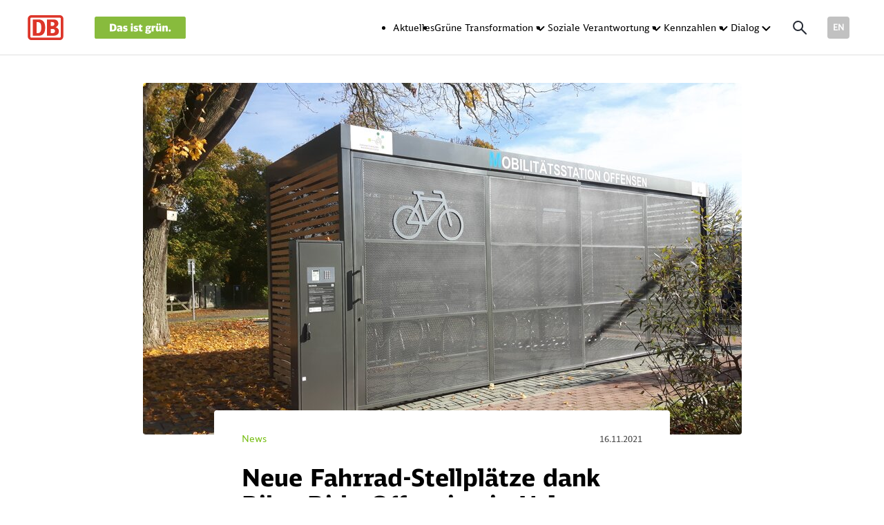

--- FILE ---
content_type: text/html; charset=UTF-8
request_url: https://nachhaltigkeit.deutschebahn.com/de/news/sammelschliessanlage-uslar
body_size: 14919
content:
<!doctype html>
<html class="no-js " lang=de>
<head>
    <meta charset="utf-8">
    <title>Neue Fahrrad-Stellplätze dank Bike+Ride-Offensive in Uslar</title>
    <meta http-equiv="x-ua-compatible" content="ie=edge">
    <meta name="viewport" content="width=device-width, initial-scale=1.0, maximum-scale=1.0, user-scalable=no">

    <link rel="icon" href="/favicon.ico" sizes="any">
    <link rel="icon" href="/favicon.svg" type="image/svg+xml">
    <link rel="apple-touch-icon" href="/favicon-180.png">
    <link rel="manifest" href="/manifest.webmanifest" crossorigin="use-credentials">

    
                    
        <meta name="description" content="Dank der Bike+Ride-Offensive können Fahrräder jetzt sicher am Bahnhof Offensen abgestellt werden. Damit stärkt die Deutsche Bahn die umweltfreundliche Kombination von Fahrrad und Bahn." />

    
    <link rel="stylesheet" href="/build/app.1097e248.css">

    

    <meta name="msapplication-TileColor" content="#da532c">
    <meta name="theme-color" content="#ffffff">

    <meta name="twitter:card" content="summary_large_image">
            <meta property="og:title" content="Neue Fahrrad-Stellplätze dank Bike+Ride-Offensive in Uslar" />
        <meta name="twitter:title" content="Neue Fahrrad-Stellplätze dank Bike+Ride-Offensive in Uslar">
                <meta property="og:description" content="Dank der Bike+Ride-Offensive können Fahrräder jetzt sicher am Bahnhof Offensen abgestellt werden. Damit stärkt die Deutsche Bahn die umweltfreundliche Kombination von Fahrrad und Bahn." />
                <meta property="og:image" content="https://nachhaltigkeit.deutschebahn.com/05_News/2021/November/211111_sammelschliessanlage_uslar/2727/image-thumb__2727__teaser-opengraph/Sammelschliessanlage_Offensen.30d633f3.jpg" />
        <meta name="twitter:image" content="https://nachhaltigkeit.deutschebahn.com/05_News/2021/November/211111_sammelschliessanlage_uslar/2727/image-thumb__2727__teaser-opengraph/Sammelschliessanlage_Offensen.30d633f3.jpg">
    
    <meta property="og:type" content="website" />
        <meta property="og:url" content="https://nachhaltigkeit.deutschebahn.com/de/news/sammelschliessanlage-uslar/" />
</head>
<body class="base-news_detail no-touch">
            <script type="text/javascript">
        var cmp_data = {
            cmp_environment: 'prod',
            cmp_profile: 'b-corporate',
            matomo_site_id: '647',
            cmp_legal_pages: [
                '/de/impressum',
                '/de/datenschutz',
                '/en/publishing-details',
                '/en/privacy'
            ],
            cmp_theme_name: 'NEUTRAL',
        };
    </script>
    <script type="text/javascript">
        var _mtm = window._mtm = window._mtm || [];
        _mtm.push({'mtm.startTime': (new Date().getTime()), 'event': 'mtm.Start'});
        (function() {
            var d=document, g=d.createElement('script'), s=d.getElementsByTagName('script')[0];
            g.async=true; g.src='https://dbwas.service.deutschebahn.com/piwik/js/container_R4aFmA2c.js'; s.parentNode.insertBefore(g,s);
        })();
    </script>
    <header id="header">
    <div class="wrapper">
        <a id="header_dblogo" href="/de" aria-label="Startseite"></a>
        <a id="header_gruenlogo" href="/de" aria-label="Startseite">
                            <svg class="" xmlns="http://www.w3.org/2000/svg" viewBox="0 0 132 32">
                    <path
                        d="M131.4 31.4c.4-.4.6-.9.6-1.6h-.1V2.3c0-.6-.2-1.1-.6-1.6-.4-.5-1-.7-1.6-.7H2.3C1.7 0 1.1.2.7.7c-.5.4-.7 1-.7 1.6v27.5c0 .6.2 1.1.6 1.6.5.4 1 .6 1.6.6h127.4c.7 0 1.3-.2 1.8-.6z"
                        fill="#88bb3d" />
                    <path
                        d="M54.615 13.06c-.367.368-1.103.551-2.206.551v7.824h2.88v-8.374h-.674m.736-1.895a1.54 1.54 0 0 0-.368-1.04c-.306-.244-.613-.366-1.103-.366s-.797.122-1.042.367c-.307.244-.43.611-.43 1.039 0 .428.123.795.43 1.1.245.245.613.367 1.042.367s.797-.122 1.103-.428c.184-.305.368-.672.368-1.039m7.171 2.323c-.92-.245-1.716-.367-2.452-.367-2.329 0-3.493.917-3.493 2.69 0 .733.184 1.344.551 1.772.368.428.981.734 1.84.917.673.184 1.041.245 1.102.306.246.122.368.244.368.428 0 .183-.061.367-.245.428-.184.06-.49.122-.92.122-.858 0-1.777-.183-2.696-.55v2.017c.858.306 1.838.428 2.942.428 2.329 0 3.493-.917 3.493-2.812 0-.734-.184-1.345-.613-1.773-.367-.428-1.042-.733-1.838-.917l-1.287-.305c-.184-.061-.246-.184-.246-.367 0-.306.368-.489 1.165-.489.735 0 1.532.183 2.39.489v-2.017m2.697-1.956l-.306.917c-.184.61-.613.917-1.41.917h-.123v1.956h.981v3.545c0 .978.245 1.712.674 2.14.49.427 1.226.61 2.33.61.612 0 1.225-.122 1.838-.305v-2.017l-.184.061c-.306.061-.613.122-.858.122-.368 0-.613-.06-.735-.183-.123-.122-.184-.428-.184-.795v-3.178h1.838v-1.956h-1.838v-1.834H65.28m-38.92-.978h-4.474v10.88h4.413c1.532 0 2.758-.366 3.677-1.039 1.103-.978 1.716-2.445 1.716-4.462 0-3.607-1.777-5.38-5.332-5.38m-1.226 2.262H26.3c.858 0 1.47.245 1.777.673.307.428.49 1.283.49 2.445 0 1.161-.183 2.017-.49 2.445-.306.489-.92.733-1.716.733h-1.165v-6.296m19.982 3.362l-1.288-.305c-.183-.061-.245-.184-.245-.367 0-.306.368-.489 1.165-.489.735 0 1.532.183 2.39.489v-2.017c-.92-.245-1.716-.367-2.452-.367-2.329 0-3.493.917-3.493 2.69 0 .733.184 1.344.551 1.772.368.428.981.734 1.84.917.673.184 1.041.245 1.102.306.246.122.368.244.368.428 0 .183-.061.367-.245.428-.184.06-.49.122-.92.122-.857 0-1.777-.183-2.696-.55v2.017c.858.306 1.839.428 2.942.428 2.329 0 3.493-.917 3.493-2.812 0-.734-.183-1.345-.612-1.773-.43-.489-1.042-.733-1.9-.917m-6.068-2.445c-.613-.489-1.594-.733-2.942-.733-.797 0-1.84.183-3.126.489v2.2c1.287-.305 2.206-.427 2.82-.427.49 0 .796.06.919.244.183.183.306.428.306.856v.367c-1.226.06-2.206.122-2.82.305-.674.184-1.164.428-1.47.734-.307.366-.49.855-.49 1.528 0 .795.183 1.345.612 1.773.43.427 1.042.61 1.778.61 1.042 0 1.9-.488 2.451-1.405l.307 1.161h2.451V16.24c.062-1.162-.245-2.018-.796-2.507M35.43 18.38c.061-.122.245-.245.49-.306.184-.06.613-.122 1.288-.122v1.406c-.307.306-.675.428-1.104.428-.551 0-.796-.245-.796-.795 0-.305 0-.489.122-.611m69.872-4.646c-.367-.428-.919-.672-1.593-.672-1.042 0-1.961.489-2.82 1.528v-1.528h-.674c-.367.367-1.103.55-2.145.55v7.824h2.88v-5.562a2.17 2.17 0 0 1 1.165-.367c.613 0 .92.306.92.917v5.012h2.88v-5.807c0-.856-.245-1.467-.613-1.895m4.536 7.519c.307-.306.49-.672.49-1.1 0-.428-.122-.795-.49-1.1-.306-.306-.613-.429-1.103-.429s-.797.123-1.103.49c-.307.305-.49.61-.49 1.1s.122.794.49 1.1c.306.306.612.428 1.103.428a2.273 2.273 0 0 0 1.103-.49M81.4 14.896v.122h.307v-1.528h-2.451c-.613-.184-1.226-.306-1.778-.306-1.164 0-2.022.245-2.697.734-.613.489-.92 1.161-.92 2.078 0 .856.307 1.59.982 2.078-.797.55-1.165 1.162-1.165 1.956 0 .55.245.917.797 1.223-.858.306-1.226.856-1.226 1.59 0 1.283 1.348 1.894 4.107 1.894 2.942 0 4.413-.978 4.413-2.873 0-1.528-.981-2.261-2.942-2.261h-2.207c-.552 0-.858-.245-.858-.673 0-.183.061-.367.123-.428.49.122.98.184 1.47.184 1.104 0 1.962-.245 2.575-.734.613-.489.92-1.222.92-2.14 0-.366-.062-.672-.123-.855.122-.061.367-.061.674-.061m-4.168-.123c.368 0 .613.062.735.245.123.183.184.489.184.917s-.06.733-.184.917c-.122.183-.367.305-.674.305-.306 0-.551-.122-.674-.305-.123-.184-.184-.49-.184-.978-.061-.795.245-1.162.797-1.1m-.245 6.785l.92.06c.735 0 1.102.184 1.102.612a.642.642 0 0 1-.306.55c-.245.122-.736.183-1.41.183a5.38 5.38 0 0 1-1.226-.122c-.245-.122-.367-.244-.367-.55 0-.306.122-.611.306-.795.184 0 .49.062.98.062m11.83-2.507c0 .856.184 1.467.613 1.895.429.49.98.673 1.716.673.98 0 1.9-.49 2.697-1.467l.368 1.222h2.329v-8.069l-2.88.245v5.44c-.369.184-.736.306-1.104.306-.307 0-.552-.061-.674-.245-.123-.122-.184-.428-.184-.917v-4.89l-2.88.245v5.562m-3.433-5.99h-.674c-.368.367-1.104.55-2.207.55v7.824h2.88v-5.318c.736-.183 1.594-.305 2.575-.366v-2.568c-.98.061-1.839.55-2.574 1.528v-1.65m7.048-1.895c0-.367-.122-.672-.367-.978-.246-.245-.613-.367-.981-.367s-.736.122-.98.367c-.246.244-.369.611-.369.978s.123.734.368.978c.245.245.613.367.92.367.429 0 .735-.122.98-.367s.43-.611.43-.978m.98-.978c-.245.244-.368.55-.368.978 0 .367.123.734.43.978.244.245.55.367.919.367.367 0 .674-.122.919-.367s.368-.55.368-.978c0-.367-.123-.672-.43-.978a1.25 1.25 0 0 0-.919-.367 1.25 1.25 0 0 0-.92.367z"
                        fill="#fff" />
                </svg>
                    </a>
        <button id="header_burger">
            <div id="header_burger_icon"></div>
        </button>
        <div id="header_mainnav">
            <div class="header-search">
                <button class="header-search__trigger">
                    <svg aria-label="Suchen nach" focusable="false" class="header-search__trigger-icon-magnifier"
                         width="25" height="24" viewBox="0 0 25 24"
                         xmlns="http://www.w3.org/2000/svg">
                        <path
                            d="M9.592 2c4.156 0 7.531 3.374 7.531 7.497a7.582 7.582 0 0 1-1.53 4.592l6.218 6.216c.375.375.375 1 0 1.406-.375.374-.938.374-1.344.062l-6.281-6.279a7.59 7.59 0 0 1-4.594 1.531c-4.125 0-7.5-3.374-7.5-7.528C2.092 5.374 5.467 2 9.592 2zm0 2a5.507 5.507 0 0 0-5.5 5.497c0 3.061 2.469 5.529 5.5 5.529a5.52 5.52 0 0 0 5.531-5.53c0-3.03-2.468-5.497-5.53-5.497z"
                            fill="#282D37" fill-rule="evenodd"/>
                    </svg>
                </button>
                <div class="header-search__bar">
                    <div class="header-search__bar-shutter">
                        <form class="header-search__bar-body" role="search" name="search" method="get" action="/de/suche">
                            <div class="header-search__field">
                                <label class="header-search__field-query-label" for="header-search__query" tabindex="-1">Suchbegriff eingeben</label>
                                <input class="header-search__field-query-input" id="header-search__query" type="search"
                                       name="query" placeholder="Suchbegriff eingeben">
                                <button type="submit" class="header-search__field-query-submit">
                                    <svg aria-label="Suchen nach" focusable="false"
                                         class="header-search__field-query-submit-icon-magnifier" width="25" height="24"
                                         viewBox="0 0 25 24" xmlns="http://www.w3.org/2000/svg">
                                        <path
                                            d="M9.592 2c4.156 0 7.531 3.374 7.531 7.497a7.582 7.582 0 0 1-1.53 4.592l6.218 6.216c.375.375.375 1 0 1.406-.375.374-.938.374-1.344.062l-6.281-6.279a7.59 7.59 0 0 1-4.594 1.531c-4.125 0-7.5-3.374-7.5-7.528C2.092 5.374 5.467 2 9.592 2zm0 2a5.507 5.507 0 0 0-5.5 5.497c0 3.061 2.469 5.529 5.5 5.529a5.52 5.52 0 0 0 5.531-5.53c0-3.03-2.468-5.497-5.53-5.497z"
                                            fill="#282D37" fill-rule="evenodd"/>
                                    </svg>
                                    <svg aria-label="Suche starten" focusable="false"
                                         class="header-search__field-query-submit-icon-submit" width="32" height="32"
                                         viewBox="0 0 32 32" xmlns="http://www.w3.org/2000/svg">
                                        <path
                                            d="M6 16c0 .563.438 1 1 1h15.594l-6.313 6.281A.961.961 0 0 0 16 24c0 .563.406 1 1 1 .25 0 .5-.062.719-.281l8-8A.962.962 0 0 0 26 16c0-.25-.063-.5-.281-.719l-8-8a.963.963 0 0 0-.72-.281c-.593 0-1 .469-1 1 0 .25.063.5.282.719L22.594 15H7c-.563 0-1 .438-1 1z"
                                            fill="#282D37" fill-rule="evenodd"/>
                                    </svg>
                                </button>
                            </div>
                        </form>
                    </div>
                </div>
            </div>
                                        <div class="nav_header">
            <nav>
                <ul role="menubar" class="nav_header__list">
                                                                                                                                                                                                                                                                                                                                                                                                                    <li role="none" class="nav_header__item   ">
                                <div class="nav_header__item-body">
                                    <a role="menuitem"                                         target="_self" href="/de/news">
                                        Aktuelles
                                    </a>
                                                                    </div>
                                                            </li>
                                                                                                                                                                                                                                                                                                                                                                                                                                            <li role="none" class="nav_header__item   nav_header__item--has-childs">
                                <div class="nav_header__item-body">
                                    <a role="menuitem"  aria-haspopup="true" aria-expanded="false"                                       target="_self" href="/de/gruene-transformation">
                                        Grüne Transformation
                                    </a>
                                                                            
  

<span class="a-icon a-icon-mainNavigation-chevron">
  <svg width="21" height="21" viewBox="0 0 21 21" xmlns="http://www.w3.org/2000/svg">
    <path d="M5.423 7.85a.998.998 0 0 0-.994.995c0 .266.132.531.298.697l5.005 5.01c.2.198.465.298.697.298a.936.936 0 0 0 .619-.22l5.082-5.088c.2-.166.299-.431.299-.697a.998.998 0 0 0-.995-.995c-.265 0-.53.1-.73.299l-4.275 4.28-4.277-4.28a1.028 1.028 0 0 0-.729-.299z" fill="#000" fill-rule="evenodd"/>
</svg>

</span>                                                                    </div>
                                                                    <div class="nav_header__subnav">
                                        <div class="nav_header__subnav-shutter">
                                            <div class="nav_header__subnav-body">
                                                                                                                                                                                                                                                                                                                        <div class="nav_header__subnav-teaser nav_header__subnav-teaser--color-variant-a">
                                                        <div class="nav_header__subnav-teaser-body">
                                                            <div class="nav_header__subnav-teaser-headline">Grüne Transformation</div>
                                                            <div class="nav_header__subnav-teaser-content wysiwyg"><p>Um das eigene Geschäftsmodell zu stärken, hat die Deutsche Bahn Nachhaltigkeit in der Konzernstrategie verankert und fokussiert sich bei der ökologischen Transformation auf fünf Handlungsfelder: Klimaresilienz, Klimaschutz, Ressourcenschutz, Umweltschutz und Lärmschutz.</p></div>
                                                            <div class="nav_header__subnav-teaser-link">
                                                                <a role="menuitem" class="btn btn-ghost btn-ghost--green" target="_self" href="/de/gruene-transformation">
                                                                    Mehr lesen
                                                                </a>
                                                            </div>
                                                        </div>
                                                    </div>
                                                                                                <ul role="menu" class="nav_header__subnav-list" aria-label="Grüne Transformation">
                                                                                                                                                                                                                                                                                                                                                                                                    <li role="none" class="nav_header__subnav-item   nav_header__subnav-item--has-childs">
                                                            <div class="nav_header__subnav-item-body">
                                                                <a role="menuitem"  aria-haspopup="true" aria-expanded="false"                                                                   target="" href="/de/gruene-transformation/klimaresilienz">
                                                                    Klimaresilienz
                                                                </a>
                                                                                                                                    
  

<span class="a-icon a-icon-mainNavigation-chevron">
  <svg width="21" height="21" viewBox="0 0 21 21" xmlns="http://www.w3.org/2000/svg">
    <path d="M5.423 7.85a.998.998 0 0 0-.994.995c0 .266.132.531.298.697l5.005 5.01c.2.198.465.298.697.298a.936.936 0 0 0 .619-.22l5.082-5.088c.2-.166.299-.431.299-.697a.998.998 0 0 0-.995-.995c-.265 0-.53.1-.73.299l-4.275 4.28-4.277-4.28a1.028 1.028 0 0 0-.729-.299z" fill="#000" fill-rule="evenodd"/>
</svg>

</span>                                                                                                                            </div>
                                                                                                                            <div class="nav_header__subsubnav">
                                                                    <div class="nav_header__subsubnav-shutter">
                                                                        <ul role="menu" class="nav_header__subsubnav-list" aria-label="Klimaresilienz">
                                                                                                                                                                                                                                                                                                                            <li role="none" class="nav_header__subsubnav-item">
                                                                                    <div class="nav_header__subsubnav-item-body">
                                                                                        <a role="menuitem"                                                                                            target="" href="/de/gruene-transformation/klimaresilienz/klimawandelfolgen">
                                                                                            Klimawandelfolgen
                                                                                        </a>
                                                                                    </div>
                                                                                </li>
                                                                                                                                                    </ul>
                                                                    </div>
                                                                </div>
                                                                                                                    </li>
                                                                                                                                                                                                                                                                                                                                                                                                    <li role="none" class="nav_header__subnav-item   nav_header__subnav-item--has-childs">
                                                            <div class="nav_header__subnav-item-body">
                                                                <a role="menuitem"  aria-haspopup="true" aria-expanded="false"                                                                   target="" href="/de/gruene-transformation/klimaschutz">
                                                                    Klimaschutz
                                                                </a>
                                                                                                                                    
  

<span class="a-icon a-icon-mainNavigation-chevron">
  <svg width="21" height="21" viewBox="0 0 21 21" xmlns="http://www.w3.org/2000/svg">
    <path d="M5.423 7.85a.998.998 0 0 0-.994.995c0 .266.132.531.298.697l5.005 5.01c.2.198.465.298.697.298a.936.936 0 0 0 .619-.22l5.082-5.088c.2-.166.299-.431.299-.697a.998.998 0 0 0-.995-.995c-.265 0-.53.1-.73.299l-4.275 4.28-4.277-4.28a1.028 1.028 0 0 0-.729-.299z" fill="#000" fill-rule="evenodd"/>
</svg>

</span>                                                                                                                            </div>
                                                                                                                            <div class="nav_header__subsubnav">
                                                                    <div class="nav_header__subsubnav-shutter">
                                                                        <ul role="menu" class="nav_header__subsubnav-list" aria-label="Klimaschutz">
                                                                                                                                                                                                                                                                                                                            <li role="none" class="nav_header__subsubnav-item">
                                                                                    <div class="nav_header__subsubnav-item-body">
                                                                                        <a role="menuitem"                                                                                            target="" href="/de/gruene-transformation/klimaschutz/biokraftstoff-hvo">
                                                                                            Biokraftstoff HVO
                                                                                        </a>
                                                                                    </div>
                                                                                </li>
                                                                                                                                                                                                                                                                                                                            <li role="none" class="nav_header__subsubnav-item">
                                                                                    <div class="nav_header__subsubnav-item-body">
                                                                                        <a role="menuitem"                                                                                            target="" href="/de/gruene-transformation/klimaschutz/treibhausgasemissionen">
                                                                                            Treibhausgasemissionen
                                                                                        </a>
                                                                                    </div>
                                                                                </li>
                                                                                                                                                                                                                                                                                                                            <li role="none" class="nav_header__subsubnav-item">
                                                                                    <div class="nav_header__subsubnav-item-body">
                                                                                        <a role="menuitem"                                                                                            target="" href="/de/gruene-transformation/klimaschutz/emissionen-in-scope-1-2-3">
                                                                                            Scope 1-3-Emissionen
                                                                                        </a>
                                                                                    </div>
                                                                                </li>
                                                                                                                                                                                                                                                                                                                            <li role="none" class="nav_header__subsubnav-item">
                                                                                    <div class="nav_header__subsubnav-item-body">
                                                                                        <a role="menuitem"                                                                                            target="" href="/de/gruene-transformation/klimaschutz/neutralisierung">
                                                                                            Neutralisierung
                                                                                        </a>
                                                                                    </div>
                                                                                </li>
                                                                                                                                                    </ul>
                                                                    </div>
                                                                </div>
                                                                                                                    </li>
                                                                                                                                                                                                                                                                                                                                                                                                    <li role="none" class="nav_header__subnav-item   ">
                                                            <div class="nav_header__subnav-item-body">
                                                                <a role="menuitem"                                                                     target="" href="/de/gruene-transformation/ressourcenschutz">
                                                                    Ressourcenschutz
                                                                </a>
                                                                                                                            </div>
                                                                                                                    </li>
                                                                                                                                                                                                                                                                                                                                                                                                    <li role="none" class="nav_header__subnav-item   ">
                                                            <div class="nav_header__subnav-item-body">
                                                                <a role="menuitem"                                                                     target="" href="/de/gruene-transformation/umweltschutz">
                                                                    Umweltschutz
                                                                </a>
                                                                                                                            </div>
                                                                                                                    </li>
                                                                                                                                                                                                                                                                                                                                                                                                    <li role="none" class="nav_header__subnav-item   nav_header__subnav-item--has-childs">
                                                            <div class="nav_header__subnav-item-body">
                                                                <a role="menuitem"  aria-haspopup="true" aria-expanded="false"                                                                   target="" href="/de/gruene-transformation/laermschutz">
                                                                    Lärmschutz
                                                                </a>
                                                                                                                                    
  

<span class="a-icon a-icon-mainNavigation-chevron">
  <svg width="21" height="21" viewBox="0 0 21 21" xmlns="http://www.w3.org/2000/svg">
    <path d="M5.423 7.85a.998.998 0 0 0-.994.995c0 .266.132.531.298.697l5.005 5.01c.2.198.465.298.697.298a.936.936 0 0 0 .619-.22l5.082-5.088c.2-.166.299-.431.299-.697a.998.998 0 0 0-.995-.995c-.265 0-.53.1-.73.299l-4.275 4.28-4.277-4.28a1.028 1.028 0 0 0-.729-.299z" fill="#000" fill-rule="evenodd"/>
</svg>

</span>                                                                                                                            </div>
                                                                                                                            <div class="nav_header__subsubnav">
                                                                    <div class="nav_header__subsubnav-shutter">
                                                                        <ul role="menu" class="nav_header__subsubnav-list" aria-label="Lärmschutz">
                                                                                                                                                                                                                                                                                                                            <li role="none" class="nav_header__subsubnav-item">
                                                                                    <div class="nav_header__subsubnav-item-body">
                                                                                        <a role="menuitem"                                                                                            target="" href="/de/gruene-transformation/laermschutz/verkehrsdaten">
                                                                                            Verkehrsdaten
                                                                                        </a>
                                                                                    </div>
                                                                                </li>
                                                                                                                                                                                                                                                                                                                            <li role="none" class="nav_header__subsubnav-item">
                                                                                    <div class="nav_header__subsubnav-item-body">
                                                                                        <a role="menuitem"                                                                                            target="" href="/de/gruene-transformation/laermschutz/machbarkeitsuntersuchungen">
                                                                                            Machbarkeitsuntersuchungen
                                                                                        </a>
                                                                                    </div>
                                                                                </li>
                                                                                                                                                                                                                                                                                                                            <li role="none" class="nav_header__subsubnav-item">
                                                                                    <div class="nav_header__subsubnav-item-body">
                                                                                        <a role="menuitem"                                                                                            target="" href="/de/gruene-transformation/laermschutz/ilena">
                                                                                            I-LENA
                                                                                        </a>
                                                                                    </div>
                                                                                </li>
                                                                                                                                                    </ul>
                                                                    </div>
                                                                </div>
                                                                                                                    </li>
                                                                                                                                                                                                                                                                                                                                                                                                    <li role="none" class="nav_header__subnav-item   ">
                                                            <div class="nav_header__subnav-item-body">
                                                                <a role="menuitem"                                                                     target="" href="/de/massnahmen">
                                                                    Das ist grün.-Maßnahmen
                                                                </a>
                                                                                                                            </div>
                                                                                                                    </li>
                                                                                                    </ul>
                                            </div>
                                        </div>
                                    </div>
                                                            </li>
                                                                                                                                                                                                                                                                                                                                                                                                                                            <li role="none" class="nav_header__item   nav_header__item--has-childs">
                                <div class="nav_header__item-body">
                                    <a role="menuitem"  aria-haspopup="true" aria-expanded="false"                                       target="" href="/de/soziale-verantwortung">
                                        Soziale Verantwortung
                                    </a>
                                                                            
  

<span class="a-icon a-icon-mainNavigation-chevron">
  <svg width="21" height="21" viewBox="0 0 21 21" xmlns="http://www.w3.org/2000/svg">
    <path d="M5.423 7.85a.998.998 0 0 0-.994.995c0 .266.132.531.298.697l5.005 5.01c.2.198.465.298.697.298a.936.936 0 0 0 .619-.22l5.082-5.088c.2-.166.299-.431.299-.697a.998.998 0 0 0-.995-.995c-.265 0-.53.1-.73.299l-4.275 4.28-4.277-4.28a1.028 1.028 0 0 0-.729-.299z" fill="#000" fill-rule="evenodd"/>
</svg>

</span>                                                                    </div>
                                                                    <div class="nav_header__subnav">
                                        <div class="nav_header__subnav-shutter">
                                            <div class="nav_header__subnav-body">
                                                                                                                                                                                                                                                                                                                        <div class="nav_header__subnav-teaser nav_header__subnav-teaser--color-variant-b">
                                                        <div class="nav_header__subnav-teaser-body">
                                                            <div class="nav_header__subnav-teaser-headline">Soziale Verantwortung</div>
                                                            <div class="nav_header__subnav-teaser-content wysiwyg"><p>Mit weltweit rund 200.000 Mitarbeitenden, Millionen von Kund:innen und zahlreichen Geschäftspartnern nimmt die Deutsche Bahn einen zentralen Platz in der Gesellschaft ein. Die Entscheidungen des Konzerns haben Auswirkungen auf das Leben und den Arbeitsalltag vieler Menschen. Dieser sozialen Verantwortung ist sich die DB stets bewusst.</p></div>
                                                            <div class="nav_header__subnav-teaser-link">
                                                                <a role="menuitem" class="btn btn-ghost btn-ghost--turquoise" target="" href="/de/soziale-verantwortung">
                                                                    Mehr lesen
                                                                </a>
                                                            </div>
                                                        </div>
                                                    </div>
                                                                                                <ul role="menu" class="nav_header__subnav-list" aria-label="Soziale Verantwortung">
                                                                                                                                                                                                                                                                                                                                                                                                    <li role="none" class="nav_header__subnav-item   ">
                                                            <div class="nav_header__subnav-item-body">
                                                                <a role="menuitem"                                                                     target="" href="/de/soziale-verantwortung/foerderung-eines-guten-miteinanders">
                                                                    Förderung eines guten Miteinanders
                                                                </a>
                                                                                                                            </div>
                                                                                                                    </li>
                                                                                                                                                                                                                                                                                                                                                                                                    <li role="none" class="nav_header__subnav-item   ">
                                                            <div class="nav_header__subnav-item-body">
                                                                <a role="menuitem"                                                                     target="" href="/de/soziale-verantwortung/wahrnehmung-gesellschaftlichen-engagements">
                                                                    Gesellschaftliches Engagement
                                                                </a>
                                                                                                                            </div>
                                                                                                                    </li>
                                                                                                                                                                                                                                                                                                                                                                                                    <li role="none" class="nav_header__subnav-item   ">
                                                            <div class="nav_header__subnav-item-body">
                                                                <a role="menuitem"                                                                     target="" href="/de/soziale-verantwortung/staerkung-von-vielfalt">
                                                                    Stärkung von Vielfalt
                                                                </a>
                                                                                                                            </div>
                                                                                                                    </li>
                                                                                                                                                                                                                                                                                                                                                                                                    <li role="none" class="nav_header__subnav-item   ">
                                                            <div class="nav_header__subnav-item-body">
                                                                <a role="menuitem"                                                                     target="" href="/de/soziale-verantwortung/verantwortung-fuer-die-eigene-geschichte">
                                                                    Verantwortung für die eigene Geschichte
                                                                </a>
                                                                                                                            </div>
                                                                                                                    </li>
                                                                                                                                                                                                                                                                                                                                                                                                    <li role="none" class="nav_header__subnav-item   ">
                                                            <div class="nav_header__subnav-item-body">
                                                                <a role="menuitem"                                                                     target="" href="/de/soziale-verantwortung/schwerpunkte">
                                                                    Schwerpunkte
                                                                </a>
                                                                                                                            </div>
                                                                                                                    </li>
                                                                                                                                                                                                                                                                                                                                                                                                    <li role="none" class="nav_header__subnav-item   nav_header__subnav-item--has-childs">
                                                            <div class="nav_header__subnav-item-body">
                                                                <a role="menuitem"  aria-haspopup="true" aria-expanded="false"                                                                   target="" href="/de/soziale-verantwortung/menschenrechte">
                                                                    Menschenrechte
                                                                </a>
                                                                                                                                    
  

<span class="a-icon a-icon-mainNavigation-chevron">
  <svg width="21" height="21" viewBox="0 0 21 21" xmlns="http://www.w3.org/2000/svg">
    <path d="M5.423 7.85a.998.998 0 0 0-.994.995c0 .266.132.531.298.697l5.005 5.01c.2.198.465.298.697.298a.936.936 0 0 0 .619-.22l5.082-5.088c.2-.166.299-.431.299-.697a.998.998 0 0 0-.995-.995c-.265 0-.53.1-.73.299l-4.275 4.28-4.277-4.28a1.028 1.028 0 0 0-.729-.299z" fill="#000" fill-rule="evenodd"/>
</svg>

</span>                                                                                                                            </div>
                                                                                                                            <div class="nav_header__subsubnav">
                                                                    <div class="nav_header__subsubnav-shutter">
                                                                        <ul role="menu" class="nav_header__subsubnav-list" aria-label="Menschenrechte">
                                                                                                                                                                                                                                                                                                                            <li role="none" class="nav_header__subsubnav-item">
                                                                                    <div class="nav_header__subsubnav-item-body">
                                                                                        <a role="menuitem"                                                                                            target="" href="/de/soziale-verantwortung/menschenrechte/lksg">
                                                                                            LkSG
                                                                                        </a>
                                                                                    </div>
                                                                                </li>
                                                                                                                                                    </ul>
                                                                    </div>
                                                                </div>
                                                                                                                    </li>
                                                                                                    </ul>
                                            </div>
                                        </div>
                                    </div>
                                                            </li>
                                                                                                                                                                                                                                                                                                                                                                                                                                            <li role="none" class="nav_header__item   nav_header__item--has-childs">
                                <div class="nav_header__item-body">
                                    <a role="menuitem"  aria-haspopup="true" aria-expanded="false"                                       target="_self" href="/de/kennzahlen">
                                        Kennzahlen
                                    </a>
                                                                            
  

<span class="a-icon a-icon-mainNavigation-chevron">
  <svg width="21" height="21" viewBox="0 0 21 21" xmlns="http://www.w3.org/2000/svg">
    <path d="M5.423 7.85a.998.998 0 0 0-.994.995c0 .266.132.531.298.697l5.005 5.01c.2.198.465.298.697.298a.936.936 0 0 0 .619-.22l5.082-5.088c.2-.166.299-.431.299-.697a.998.998 0 0 0-.995-.995c-.265 0-.53.1-.73.299l-4.275 4.28-4.277-4.28a1.028 1.028 0 0 0-.729-.299z" fill="#000" fill-rule="evenodd"/>
</svg>

</span>                                                                    </div>
                                                                    <div class="nav_header__subnav">
                                        <div class="nav_header__subnav-shutter">
                                            <div class="nav_header__subnav-body">
                                                                                                                                                                                                                                                                                                                        <div class="nav_header__subnav-teaser nav_header__subnav-teaser--color-variant-c">
                                                        <div class="nav_header__subnav-teaser-body">
                                                            <div class="nav_header__subnav-teaser-headline">Nachhaltigkeitskennzahlen</div>
                                                            <div class="nav_header__subnav-teaser-content wysiwyg"><p>Um sich das Vertrauen ihrer Stakeholder zu sichern, informiert die Deutsche Bahn transparent über ihre Fortschritte bei der ökologischen Transformation und bei der sozialen Verantwortung. Dafür setzt die DB auch auf Nachhaltigkeitskennzahlen.</p></div>
                                                            <div class="nav_header__subnav-teaser-link">
                                                                <a role="menuitem" class="btn btn-ghost btn-ghost--black" target="_self" href="/de/kennzahlen">
                                                                    Mehr lesen
                                                                </a>
                                                            </div>
                                                        </div>
                                                    </div>
                                                                                                <ul role="menu" class="nav_header__subnav-list" aria-label="Kennzahlen">
                                                                                                                                                                                                                                                                                                                                                                                                    <li role="none" class="nav_header__subnav-item   ">
                                                            <div class="nav_header__subnav-item-body">
                                                                <a role="menuitem"                                                                     target="" href="/de/kennzahlen/ratings">
                                                                    Ratings &amp; Rankings
                                                                </a>
                                                                                                                            </div>
                                                                                                                    </li>
                                                                                                    </ul>
                                            </div>
                                        </div>
                                    </div>
                                                            </li>
                                                                                                                                                                                                                                                                                                                                                                                                                                            <li role="none" class="nav_header__item   nav_header__item--has-childs">
                                <div class="nav_header__item-body">
                                    <a role="menuitem"  aria-haspopup="true" aria-expanded="false"                                       target="" href="/de/dialog">
                                        Dialog
                                    </a>
                                                                            
  

<span class="a-icon a-icon-mainNavigation-chevron">
  <svg width="21" height="21" viewBox="0 0 21 21" xmlns="http://www.w3.org/2000/svg">
    <path d="M5.423 7.85a.998.998 0 0 0-.994.995c0 .266.132.531.298.697l5.005 5.01c.2.198.465.298.697.298a.936.936 0 0 0 .619-.22l5.082-5.088c.2-.166.299-.431.299-.697a.998.998 0 0 0-.995-.995c-.265 0-.53.1-.73.299l-4.275 4.28-4.277-4.28a1.028 1.028 0 0 0-.729-.299z" fill="#000" fill-rule="evenodd"/>
</svg>

</span>                                                                    </div>
                                                                    <div class="nav_header__subnav">
                                        <div class="nav_header__subnav-shutter">
                                            <div class="nav_header__subnav-body">
                                                                                                                                                                                                                                                                                                                        <div class="nav_header__subnav-teaser nav_header__subnav-teaser--color-variant-c">
                                                        <div class="nav_header__subnav-teaser-body">
                                                            <div class="nav_header__subnav-teaser-headline">Im Dialog</div>
                                                            <div class="nav_header__subnav-teaser-content wysiwyg"><p>Egal ob Netzwerke, Newsletter oder Veranstaltungen wie das Forum Nachhaltigkeit: Die Deutsche Bahn steht im engen und regelmäßigen Austausch mit ihren Stakeholdern – und mit allen, die sich für nachhaltige Mobilität interessieren. Ein offener Dialog zu zentralen Nachhaltigkeitsthemen ist für die DB selbstverständlich.</p></div>
                                                            <div class="nav_header__subnav-teaser-link">
                                                                <a role="menuitem" class="btn btn-ghost btn-ghost--black" target="" href="/de/dialog">
                                                                    Mehr lesen
                                                                </a>
                                                            </div>
                                                        </div>
                                                    </div>
                                                                                                <ul role="menu" class="nav_header__subnav-list" aria-label="Dialog">
                                                                                                                                                                                                                                                                                                                                                                                                    <li role="none" class="nav_header__subnav-item   ">
                                                            <div class="nav_header__subnav-item-body">
                                                                <a role="menuitem"                                                                     target="" href="/de/dialog/veranstaltungen/forumnachhaltigkeit">
                                                                    Forum Nachhaltigkeit
                                                                </a>
                                                                                                                            </div>
                                                                                                                    </li>
                                                                                                                                                                                                                                                                                                                                                                                                    <li role="none" class="nav_header__subnav-item   ">
                                                            <div class="nav_header__subnav-item-body">
                                                                <a role="menuitem"                                                                     target="" href="/de/dialog/podcast">
                                                                    Podcast
                                                                </a>
                                                                                                                            </div>
                                                                                                                    </li>
                                                                                                                                                                                                                                                                                                                                                                                                    <li role="none" class="nav_header__subnav-item   ">
                                                            <div class="nav_header__subnav-item-body">
                                                                <a role="menuitem"                                                                     target="" href="/de/dialog/newsletter">
                                                                    Newsletter
                                                                </a>
                                                                                                                            </div>
                                                                                                                    </li>
                                                                                                                                                                                                                                                                                                                                                                                                    <li role="none" class="nav_header__subnav-item   ">
                                                            <div class="nav_header__subnav-item-body">
                                                                <a role="menuitem"                                                                     target="" href="/de/dialog/stakeholder">
                                                                    Stakeholder
                                                                </a>
                                                                                                                            </div>
                                                                                                                    </li>
                                                                                                                                                                                                                                                                                                                                                                                                    <li role="none" class="nav_header__subnav-item   ">
                                                            <div class="nav_header__subnav-item-body">
                                                                <a role="menuitem"                                                                     target="" href="/de/dialog/umweltschulungen">
                                                                    Umweltschulungen
                                                                </a>
                                                                                                                            </div>
                                                                                                                    </li>
                                                                                                                                                                                                                                                                                                                                                                                                    <li role="none" class="nav_header__subnav-item   nav_header__subnav-item--has-childs">
                                                            <div class="nav_header__subnav-item-body">
                                                                <a role="menuitem"  aria-haspopup="true" aria-expanded="false"                                                                   target="" href="/de/jobs">
                                                                    Jobs
                                                                </a>
                                                                                                                                    
  

<span class="a-icon a-icon-mainNavigation-chevron">
  <svg width="21" height="21" viewBox="0 0 21 21" xmlns="http://www.w3.org/2000/svg">
    <path d="M5.423 7.85a.998.998 0 0 0-.994.995c0 .266.132.531.298.697l5.005 5.01c.2.198.465.298.697.298a.936.936 0 0 0 .619-.22l5.082-5.088c.2-.166.299-.431.299-.697a.998.998 0 0 0-.995-.995c-.265 0-.53.1-.73.299l-4.275 4.28-4.277-4.28a1.028 1.028 0 0 0-.729-.299z" fill="#000" fill-rule="evenodd"/>
</svg>

</span>                                                                                                                            </div>
                                                                                                                            <div class="nav_header__subsubnav">
                                                                    <div class="nav_header__subsubnav-shutter">
                                                                        <ul role="menu" class="nav_header__subsubnav-list" aria-label="Jobs">
                                                                                                                                                                                                                                                                                                                            <li role="none" class="nav_header__subsubnav-item">
                                                                                    <div class="nav_header__subsubnav-item-body">
                                                                                        <a role="menuitem"                                                                                            target="" href="/de/jobs/traineeprogramm">
                                                                                            Traineeprogramm Nachhaltigkeit
                                                                                        </a>
                                                                                    </div>
                                                                                </li>
                                                                                                                                                    </ul>
                                                                    </div>
                                                                </div>
                                                                                                                    </li>
                                                                                                    </ul>
                                            </div>
                                        </div>
                                    </div>
                                                            </li>
                                                            </ul>
            </nav>
        </div>
        <div class="nav_menu">
            <nav>
                <div class="nav_menu__mobile-subnav-back">
                    <button class="nav_menu__mobile-subnav-back-btn">
                        
  

<span class="a-icon a-icon-arrow-back">
  <svg width="24" height="24" viewBox="0 0 24 24" xmlns="http://www.w3.org/2000/svg">
    <path d="M20.005 12c0-.563-.437-1-1-1H7.412l4.28-4.281A.998.998 0 0 0 12.006 6c0-.438-.375-1-1.03-1a.97.97 0 0 0-.688.281l-6 6a.975.975 0 0 0-.277.611L4.005 12c-.03.25.078.515.282.719l6 6c.187.187.468.281.687.281.563 0 1.031-.469 1.031-1a.981.981 0 0 0-.312-.719L7.412 13h11.593c.563 0 1-.438 1-1z" fill="var(--svg-fill, currentColor)" fill-rule="evenodd"/>
</svg>

</span>                        <span>Zurück</span>
                    </button>
                </div>
                <ul role="menu" class="nav_menu__list">
                                                                                                                                                                                                                                                                                                                                                                                                                    <li role="none" class="nav_menu__item   ">
                                <div class="nav_menu__item-body">
                                    <a role="menuitem"                                         target="_self" href="/de/news">
                                        Aktuelles
                                    </a>
                                                                    </div>
                                                            </li>
                                                                                                                                                                                                                                                                                                                                                                                                                                            <li role="none" class="nav_menu__item   nav_menu__item--has-childs">
                                <div class="nav_menu__item-body">
                                    <a role="menuitem"  aria-haspopup="true" aria-expanded="false"                                       target="_self" href="/de/gruene-transformation">
                                        Grüne Transformation
                                    </a>
                                                                            
  

<span class="a-icon a-icon-mainNavigation-chevron-mobile">
  <svg width="32" height="32" viewBox="0 0 32 32" xmlns="http://www.w3.org/2000/svg">
    <path d="M24 12c.562 0 1 .406 1 1 0 .25-.094.5-.281.719l-8 8a1.101 1.101 0 0 1-.719.28c-.25 0-.5-.093-.719-.28l-8-8a1.101 1.101 0 0 1-.28-.719c0-.25.093-.5.28-.719a1.1 1.1 0 0 1 .72-.28c.25 0 .5.093.718.28L16 19.594l7.281-7.313C23.5 12.094 23.75 12 24 12z" fill="#000" fill-rule="evenodd"/>
</svg>

</span>                                                                    </div>
                                                                    <div class="nav_menu__subnav">
                                        <div class="nav_menu__subnav-shutter">
                                            <div class="nav_menu__subnav-body">
                                                                                                                                                                                                                                                                                                                        <div class="nav_menu__subnav-teaser nav_menu__subnav-teaser--color-variant-a">
                                                        <div class="nav_menu__subnav-teaser-body">
                                                            <div class="nav_menu__subnav-teaser-headline">Grüne Transformation</div>
                                                            <div class="nav_menu__subnav-teaser-link">
                                                                <a role="menuitem" class="btn btn-ghost btn-ghost--green" target="_self" href="/de/gruene-transformation">
                                                                    Mehr lesen
                                                                </a>
                                                            </div>
                                                        </div>
                                                    </div>
                                                                                                <ul role="menu" class="nav_menu__subnav-list" aria-label="Grüne Transformation">
                                                                                                                                                                                                                                                                                                                                                                                                    <li role="none" class="nav_menu__subnav-item   nav_menu__subnav-item--has-childs">
                                                            <div class="nav_menu__subnav-item-body">
                                                                <a role="menuitem"  aria-haspopup="true" aria-expanded="false"                                                                   target="" href="/de/gruene-transformation/klimaresilienz">
                                                                    Klimaresilienz
                                                                </a>
                                                                                                                                    
  

<span class="a-icon a-icon-mainNavigation-chevron-mobile">
  <svg width="32" height="32" viewBox="0 0 32 32" xmlns="http://www.w3.org/2000/svg">
    <path d="M24 12c.562 0 1 .406 1 1 0 .25-.094.5-.281.719l-8 8a1.101 1.101 0 0 1-.719.28c-.25 0-.5-.093-.719-.28l-8-8a1.101 1.101 0 0 1-.28-.719c0-.25.093-.5.28-.719a1.1 1.1 0 0 1 .72-.28c.25 0 .5.093.718.28L16 19.594l7.281-7.313C23.5 12.094 23.75 12 24 12z" fill="#000" fill-rule="evenodd"/>
</svg>

</span>                                                                                                                            </div>
                                                                                                                            <div class="nav_menu__subsubnav">
                                                                    <div class="nav_menu__subsubnav-shutter">
                                                                        <ul role="menu" class="nav_menu__subsubnav-list" aria-label="Klimaresilienz">
                                                                                                                                                                                                                                                                                                                            <li role="none" class="nav_menu__subsubnav-item">
                                                                                    <div class="nav_menu__subsubnav-item-body">
                                                                                        <a role="menuitem"                                                                                            target="" href="/de/gruene-transformation/klimaresilienz/klimawandelfolgen">
                                                                                            Klimawandelfolgen
                                                                                        </a>
                                                                                    </div>
                                                                                </li>
                                                                                                                                                    </ul>
                                                                    </div>
                                                                </div>
                                                                                                                    </li>
                                                                                                                                                                                                                                                                                                                                                                                                    <li role="none" class="nav_menu__subnav-item   nav_menu__subnav-item--has-childs">
                                                            <div class="nav_menu__subnav-item-body">
                                                                <a role="menuitem"  aria-haspopup="true" aria-expanded="false"                                                                   target="" href="/de/gruene-transformation/klimaschutz">
                                                                    Klimaschutz
                                                                </a>
                                                                                                                                    
  

<span class="a-icon a-icon-mainNavigation-chevron-mobile">
  <svg width="32" height="32" viewBox="0 0 32 32" xmlns="http://www.w3.org/2000/svg">
    <path d="M24 12c.562 0 1 .406 1 1 0 .25-.094.5-.281.719l-8 8a1.101 1.101 0 0 1-.719.28c-.25 0-.5-.093-.719-.28l-8-8a1.101 1.101 0 0 1-.28-.719c0-.25.093-.5.28-.719a1.1 1.1 0 0 1 .72-.28c.25 0 .5.093.718.28L16 19.594l7.281-7.313C23.5 12.094 23.75 12 24 12z" fill="#000" fill-rule="evenodd"/>
</svg>

</span>                                                                                                                            </div>
                                                                                                                            <div class="nav_menu__subsubnav">
                                                                    <div class="nav_menu__subsubnav-shutter">
                                                                        <ul role="menu" class="nav_menu__subsubnav-list" aria-label="Klimaschutz">
                                                                                                                                                                                                                                                                                                                            <li role="none" class="nav_menu__subsubnav-item">
                                                                                    <div class="nav_menu__subsubnav-item-body">
                                                                                        <a role="menuitem"                                                                                            target="" href="/de/gruene-transformation/klimaschutz/biokraftstoff-hvo">
                                                                                            Biokraftstoff HVO
                                                                                        </a>
                                                                                    </div>
                                                                                </li>
                                                                                                                                                                                                                                                                                                                            <li role="none" class="nav_menu__subsubnav-item">
                                                                                    <div class="nav_menu__subsubnav-item-body">
                                                                                        <a role="menuitem"                                                                                            target="" href="/de/gruene-transformation/klimaschutz/treibhausgasemissionen">
                                                                                            Treibhausgasemissionen
                                                                                        </a>
                                                                                    </div>
                                                                                </li>
                                                                                                                                                                                                                                                                                                                            <li role="none" class="nav_menu__subsubnav-item">
                                                                                    <div class="nav_menu__subsubnav-item-body">
                                                                                        <a role="menuitem"                                                                                            target="" href="/de/gruene-transformation/klimaschutz/emissionen-in-scope-1-2-3">
                                                                                            Scope 1-3-Emissionen
                                                                                        </a>
                                                                                    </div>
                                                                                </li>
                                                                                                                                                                                                                                                                                                                            <li role="none" class="nav_menu__subsubnav-item">
                                                                                    <div class="nav_menu__subsubnav-item-body">
                                                                                        <a role="menuitem"                                                                                            target="" href="/de/gruene-transformation/klimaschutz/neutralisierung">
                                                                                            Neutralisierung
                                                                                        </a>
                                                                                    </div>
                                                                                </li>
                                                                                                                                                    </ul>
                                                                    </div>
                                                                </div>
                                                                                                                    </li>
                                                                                                                                                                                                                                                                                                                                                                                                    <li role="none" class="nav_menu__subnav-item   ">
                                                            <div class="nav_menu__subnav-item-body">
                                                                <a role="menuitem"                                                                     target="" href="/de/gruene-transformation/ressourcenschutz">
                                                                    Ressourcenschutz
                                                                </a>
                                                                                                                            </div>
                                                                                                                    </li>
                                                                                                                                                                                                                                                                                                                                                                                                    <li role="none" class="nav_menu__subnav-item   ">
                                                            <div class="nav_menu__subnav-item-body">
                                                                <a role="menuitem"                                                                     target="" href="/de/gruene-transformation/umweltschutz">
                                                                    Umweltschutz
                                                                </a>
                                                                                                                            </div>
                                                                                                                    </li>
                                                                                                                                                                                                                                                                                                                                                                                                    <li role="none" class="nav_menu__subnav-item   nav_menu__subnav-item--has-childs">
                                                            <div class="nav_menu__subnav-item-body">
                                                                <a role="menuitem"  aria-haspopup="true" aria-expanded="false"                                                                   target="" href="/de/gruene-transformation/laermschutz">
                                                                    Lärmschutz
                                                                </a>
                                                                                                                                    
  

<span class="a-icon a-icon-mainNavigation-chevron-mobile">
  <svg width="32" height="32" viewBox="0 0 32 32" xmlns="http://www.w3.org/2000/svg">
    <path d="M24 12c.562 0 1 .406 1 1 0 .25-.094.5-.281.719l-8 8a1.101 1.101 0 0 1-.719.28c-.25 0-.5-.093-.719-.28l-8-8a1.101 1.101 0 0 1-.28-.719c0-.25.093-.5.28-.719a1.1 1.1 0 0 1 .72-.28c.25 0 .5.093.718.28L16 19.594l7.281-7.313C23.5 12.094 23.75 12 24 12z" fill="#000" fill-rule="evenodd"/>
</svg>

</span>                                                                                                                            </div>
                                                                                                                            <div class="nav_menu__subsubnav">
                                                                    <div class="nav_menu__subsubnav-shutter">
                                                                        <ul role="menu" class="nav_menu__subsubnav-list" aria-label="Lärmschutz">
                                                                                                                                                                                                                                                                                                                            <li role="none" class="nav_menu__subsubnav-item">
                                                                                    <div class="nav_menu__subsubnav-item-body">
                                                                                        <a role="menuitem"                                                                                            target="" href="/de/gruene-transformation/laermschutz/verkehrsdaten">
                                                                                            Verkehrsdaten
                                                                                        </a>
                                                                                    </div>
                                                                                </li>
                                                                                                                                                                                                                                                                                                                            <li role="none" class="nav_menu__subsubnav-item">
                                                                                    <div class="nav_menu__subsubnav-item-body">
                                                                                        <a role="menuitem"                                                                                            target="" href="/de/gruene-transformation/laermschutz/machbarkeitsuntersuchungen">
                                                                                            Machbarkeitsuntersuchungen
                                                                                        </a>
                                                                                    </div>
                                                                                </li>
                                                                                                                                                                                                                                                                                                                            <li role="none" class="nav_menu__subsubnav-item">
                                                                                    <div class="nav_menu__subsubnav-item-body">
                                                                                        <a role="menuitem"                                                                                            target="" href="/de/gruene-transformation/laermschutz/ilena">
                                                                                            I-LENA
                                                                                        </a>
                                                                                    </div>
                                                                                </li>
                                                                                                                                                    </ul>
                                                                    </div>
                                                                </div>
                                                                                                                    </li>
                                                                                                                                                                                                                                                                                                                                                                                                    <li role="none" class="nav_menu__subnav-item   ">
                                                            <div class="nav_menu__subnav-item-body">
                                                                <a role="menuitem"                                                                     target="" href="/de/massnahmen">
                                                                    Das ist grün.-Maßnahmen
                                                                </a>
                                                                                                                            </div>
                                                                                                                    </li>
                                                                                                    </ul>
                                            </div>
                                        </div>
                                    </div>
                                                            </li>
                                                                                                                                                                                                                                                                                                                                                                                                                                            <li role="none" class="nav_menu__item   nav_menu__item--has-childs">
                                <div class="nav_menu__item-body">
                                    <a role="menuitem"  aria-haspopup="true" aria-expanded="false"                                       target="" href="/de/soziale-verantwortung">
                                        Soziale Verantwortung
                                    </a>
                                                                            
  

<span class="a-icon a-icon-mainNavigation-chevron-mobile">
  <svg width="32" height="32" viewBox="0 0 32 32" xmlns="http://www.w3.org/2000/svg">
    <path d="M24 12c.562 0 1 .406 1 1 0 .25-.094.5-.281.719l-8 8a1.101 1.101 0 0 1-.719.28c-.25 0-.5-.093-.719-.28l-8-8a1.101 1.101 0 0 1-.28-.719c0-.25.093-.5.28-.719a1.1 1.1 0 0 1 .72-.28c.25 0 .5.093.718.28L16 19.594l7.281-7.313C23.5 12.094 23.75 12 24 12z" fill="#000" fill-rule="evenodd"/>
</svg>

</span>                                                                    </div>
                                                                    <div class="nav_menu__subnav">
                                        <div class="nav_menu__subnav-shutter">
                                            <div class="nav_menu__subnav-body">
                                                                                                                                                                                                                                                                                                                        <div class="nav_menu__subnav-teaser nav_menu__subnav-teaser--color-variant-b">
                                                        <div class="nav_menu__subnav-teaser-body">
                                                            <div class="nav_menu__subnav-teaser-headline">Soziale Verantwortung</div>
                                                            <div class="nav_menu__subnav-teaser-link">
                                                                <a role="menuitem" class="btn btn-ghost btn-ghost--turquoise" target="" href="/de/soziale-verantwortung">
                                                                    Mehr lesen
                                                                </a>
                                                            </div>
                                                        </div>
                                                    </div>
                                                                                                <ul role="menu" class="nav_menu__subnav-list" aria-label="Soziale Verantwortung">
                                                                                                                                                                                                                                                                                                                                                                                                    <li role="none" class="nav_menu__subnav-item   ">
                                                            <div class="nav_menu__subnav-item-body">
                                                                <a role="menuitem"                                                                     target="" href="/de/soziale-verantwortung/foerderung-eines-guten-miteinanders">
                                                                    Förderung eines guten Miteinanders
                                                                </a>
                                                                                                                            </div>
                                                                                                                    </li>
                                                                                                                                                                                                                                                                                                                                                                                                    <li role="none" class="nav_menu__subnav-item   ">
                                                            <div class="nav_menu__subnav-item-body">
                                                                <a role="menuitem"                                                                     target="" href="/de/soziale-verantwortung/wahrnehmung-gesellschaftlichen-engagements">
                                                                    Gesellschaftliches Engagement
                                                                </a>
                                                                                                                            </div>
                                                                                                                    </li>
                                                                                                                                                                                                                                                                                                                                                                                                    <li role="none" class="nav_menu__subnav-item   ">
                                                            <div class="nav_menu__subnav-item-body">
                                                                <a role="menuitem"                                                                     target="" href="/de/soziale-verantwortung/staerkung-von-vielfalt">
                                                                    Stärkung von Vielfalt
                                                                </a>
                                                                                                                            </div>
                                                                                                                    </li>
                                                                                                                                                                                                                                                                                                                                                                                                    <li role="none" class="nav_menu__subnav-item   ">
                                                            <div class="nav_menu__subnav-item-body">
                                                                <a role="menuitem"                                                                     target="" href="/de/soziale-verantwortung/verantwortung-fuer-die-eigene-geschichte">
                                                                    Verantwortung für die eigene Geschichte
                                                                </a>
                                                                                                                            </div>
                                                                                                                    </li>
                                                                                                                                                                                                                                                                                                                                                                                                    <li role="none" class="nav_menu__subnav-item   ">
                                                            <div class="nav_menu__subnav-item-body">
                                                                <a role="menuitem"                                                                     target="" href="/de/soziale-verantwortung/schwerpunkte">
                                                                    Schwerpunkte
                                                                </a>
                                                                                                                            </div>
                                                                                                                    </li>
                                                                                                                                                                                                                                                                                                                                                                                                    <li role="none" class="nav_menu__subnav-item   nav_menu__subnav-item--has-childs">
                                                            <div class="nav_menu__subnav-item-body">
                                                                <a role="menuitem"  aria-haspopup="true" aria-expanded="false"                                                                   target="" href="/de/soziale-verantwortung/menschenrechte">
                                                                    Menschenrechte
                                                                </a>
                                                                                                                                    
  

<span class="a-icon a-icon-mainNavigation-chevron-mobile">
  <svg width="32" height="32" viewBox="0 0 32 32" xmlns="http://www.w3.org/2000/svg">
    <path d="M24 12c.562 0 1 .406 1 1 0 .25-.094.5-.281.719l-8 8a1.101 1.101 0 0 1-.719.28c-.25 0-.5-.093-.719-.28l-8-8a1.101 1.101 0 0 1-.28-.719c0-.25.093-.5.28-.719a1.1 1.1 0 0 1 .72-.28c.25 0 .5.093.718.28L16 19.594l7.281-7.313C23.5 12.094 23.75 12 24 12z" fill="#000" fill-rule="evenodd"/>
</svg>

</span>                                                                                                                            </div>
                                                                                                                            <div class="nav_menu__subsubnav">
                                                                    <div class="nav_menu__subsubnav-shutter">
                                                                        <ul role="menu" class="nav_menu__subsubnav-list" aria-label="Menschenrechte">
                                                                                                                                                                                                                                                                                                                            <li role="none" class="nav_menu__subsubnav-item">
                                                                                    <div class="nav_menu__subsubnav-item-body">
                                                                                        <a role="menuitem"                                                                                            target="" href="/de/soziale-verantwortung/menschenrechte/lksg">
                                                                                            LkSG
                                                                                        </a>
                                                                                    </div>
                                                                                </li>
                                                                                                                                                    </ul>
                                                                    </div>
                                                                </div>
                                                                                                                    </li>
                                                                                                    </ul>
                                            </div>
                                        </div>
                                    </div>
                                                            </li>
                                                                                                                                                                                                                                                                                                                                                                                                                                            <li role="none" class="nav_menu__item   nav_menu__item--has-childs">
                                <div class="nav_menu__item-body">
                                    <a role="menuitem"  aria-haspopup="true" aria-expanded="false"                                       target="_self" href="/de/kennzahlen">
                                        Kennzahlen
                                    </a>
                                                                            
  

<span class="a-icon a-icon-mainNavigation-chevron-mobile">
  <svg width="32" height="32" viewBox="0 0 32 32" xmlns="http://www.w3.org/2000/svg">
    <path d="M24 12c.562 0 1 .406 1 1 0 .25-.094.5-.281.719l-8 8a1.101 1.101 0 0 1-.719.28c-.25 0-.5-.093-.719-.28l-8-8a1.101 1.101 0 0 1-.28-.719c0-.25.093-.5.28-.719a1.1 1.1 0 0 1 .72-.28c.25 0 .5.093.718.28L16 19.594l7.281-7.313C23.5 12.094 23.75 12 24 12z" fill="#000" fill-rule="evenodd"/>
</svg>

</span>                                                                    </div>
                                                                    <div class="nav_menu__subnav">
                                        <div class="nav_menu__subnav-shutter">
                                            <div class="nav_menu__subnav-body">
                                                                                                                                                                                                                                                                                                                        <div class="nav_menu__subnav-teaser nav_menu__subnav-teaser--color-variant-c">
                                                        <div class="nav_menu__subnav-teaser-body">
                                                            <div class="nav_menu__subnav-teaser-headline">Nachhaltigkeitskennzahlen</div>
                                                            <div class="nav_menu__subnav-teaser-link">
                                                                <a role="menuitem" class="btn btn-ghost btn-ghost--black" target="_self" href="/de/kennzahlen">
                                                                    Mehr lesen
                                                                </a>
                                                            </div>
                                                        </div>
                                                    </div>
                                                                                                <ul role="menu" class="nav_menu__subnav-list" aria-label="Kennzahlen">
                                                                                                                                                                                                                                                                                                                                                                                                    <li role="none" class="nav_menu__subnav-item   ">
                                                            <div class="nav_menu__subnav-item-body">
                                                                <a role="menuitem"                                                                     target="" href="/de/kennzahlen/ratings">
                                                                    Ratings &amp; Rankings
                                                                </a>
                                                                                                                            </div>
                                                                                                                    </li>
                                                                                                    </ul>
                                            </div>
                                        </div>
                                    </div>
                                                            </li>
                                                                                                                                                                                                                                                                                                                                                                                                                                            <li role="none" class="nav_menu__item   nav_menu__item--has-childs">
                                <div class="nav_menu__item-body">
                                    <a role="menuitem"  aria-haspopup="true" aria-expanded="false"                                       target="" href="/de/dialog">
                                        Dialog
                                    </a>
                                                                            
  

<span class="a-icon a-icon-mainNavigation-chevron-mobile">
  <svg width="32" height="32" viewBox="0 0 32 32" xmlns="http://www.w3.org/2000/svg">
    <path d="M24 12c.562 0 1 .406 1 1 0 .25-.094.5-.281.719l-8 8a1.101 1.101 0 0 1-.719.28c-.25 0-.5-.093-.719-.28l-8-8a1.101 1.101 0 0 1-.28-.719c0-.25.093-.5.28-.719a1.1 1.1 0 0 1 .72-.28c.25 0 .5.093.718.28L16 19.594l7.281-7.313C23.5 12.094 23.75 12 24 12z" fill="#000" fill-rule="evenodd"/>
</svg>

</span>                                                                    </div>
                                                                    <div class="nav_menu__subnav">
                                        <div class="nav_menu__subnav-shutter">
                                            <div class="nav_menu__subnav-body">
                                                                                                                                                                                                                                                                                                                        <div class="nav_menu__subnav-teaser nav_menu__subnav-teaser--color-variant-c">
                                                        <div class="nav_menu__subnav-teaser-body">
                                                            <div class="nav_menu__subnav-teaser-headline">Im Dialog</div>
                                                            <div class="nav_menu__subnav-teaser-link">
                                                                <a role="menuitem" class="btn btn-ghost btn-ghost--black" target="" href="/de/dialog">
                                                                    Mehr lesen
                                                                </a>
                                                            </div>
                                                        </div>
                                                    </div>
                                                                                                <ul role="menu" class="nav_menu__subnav-list" aria-label="Dialog">
                                                                                                                                                                                                                                                                                                                                                                                                    <li role="none" class="nav_menu__subnav-item   ">
                                                            <div class="nav_menu__subnav-item-body">
                                                                <a role="menuitem"                                                                     target="" href="/de/dialog/veranstaltungen/forumnachhaltigkeit">
                                                                    Forum Nachhaltigkeit
                                                                </a>
                                                                                                                            </div>
                                                                                                                    </li>
                                                                                                                                                                                                                                                                                                                                                                                                    <li role="none" class="nav_menu__subnav-item   ">
                                                            <div class="nav_menu__subnav-item-body">
                                                                <a role="menuitem"                                                                     target="" href="/de/dialog/podcast">
                                                                    Podcast
                                                                </a>
                                                                                                                            </div>
                                                                                                                    </li>
                                                                                                                                                                                                                                                                                                                                                                                                    <li role="none" class="nav_menu__subnav-item   ">
                                                            <div class="nav_menu__subnav-item-body">
                                                                <a role="menuitem"                                                                     target="" href="/de/dialog/newsletter">
                                                                    Newsletter
                                                                </a>
                                                                                                                            </div>
                                                                                                                    </li>
                                                                                                                                                                                                                                                                                                                                                                                                    <li role="none" class="nav_menu__subnav-item   ">
                                                            <div class="nav_menu__subnav-item-body">
                                                                <a role="menuitem"                                                                     target="" href="/de/dialog/stakeholder">
                                                                    Stakeholder
                                                                </a>
                                                                                                                            </div>
                                                                                                                    </li>
                                                                                                                                                                                                                                                                                                                                                                                                    <li role="none" class="nav_menu__subnav-item   ">
                                                            <div class="nav_menu__subnav-item-body">
                                                                <a role="menuitem"                                                                     target="" href="/de/dialog/umweltschulungen">
                                                                    Umweltschulungen
                                                                </a>
                                                                                                                            </div>
                                                                                                                    </li>
                                                                                                                                                                                                                                                                                                                                                                                                    <li role="none" class="nav_menu__subnav-item   nav_menu__subnav-item--has-childs">
                                                            <div class="nav_menu__subnav-item-body">
                                                                <a role="menuitem"  aria-haspopup="true" aria-expanded="false"                                                                   target="" href="/de/jobs">
                                                                    Jobs
                                                                </a>
                                                                                                                                    
  

<span class="a-icon a-icon-mainNavigation-chevron-mobile">
  <svg width="32" height="32" viewBox="0 0 32 32" xmlns="http://www.w3.org/2000/svg">
    <path d="M24 12c.562 0 1 .406 1 1 0 .25-.094.5-.281.719l-8 8a1.101 1.101 0 0 1-.719.28c-.25 0-.5-.093-.719-.28l-8-8a1.101 1.101 0 0 1-.28-.719c0-.25.093-.5.28-.719a1.1 1.1 0 0 1 .72-.28c.25 0 .5.093.718.28L16 19.594l7.281-7.313C23.5 12.094 23.75 12 24 12z" fill="#000" fill-rule="evenodd"/>
</svg>

</span>                                                                                                                            </div>
                                                                                                                            <div class="nav_menu__subsubnav">
                                                                    <div class="nav_menu__subsubnav-shutter">
                                                                        <ul role="menu" class="nav_menu__subsubnav-list" aria-label="Jobs">
                                                                                                                                                                                                                                                                                                                            <li role="none" class="nav_menu__subsubnav-item">
                                                                                    <div class="nav_menu__subsubnav-item-body">
                                                                                        <a role="menuitem"                                                                                            target="" href="/de/jobs/traineeprogramm">
                                                                                            Traineeprogramm Nachhaltigkeit
                                                                                        </a>
                                                                                    </div>
                                                                                </li>
                                                                                                                                                    </ul>
                                                                    </div>
                                                                </div>
                                                                                                                    </li>
                                                                                                    </ul>
                                            </div>
                                        </div>
                                    </div>
                                                            </li>
                                                            </ul>
            </nav>
        </div>
    

                        <div id="header_mainnav_langswitch">
                <a href="/en">EN</a>
            </div>
        </div>
    </div>
</header>

<div id="app" >
    
    
                    
    <div class="newsdetail newsdetail--color-variant-a ">
        
    <div class="newsdetail_headerimage">
        <div class="wrapper">
                                                    <img 
    src="/05_News/2021/November/211111_sammelschliessanlage_uslar/2727/image-thumb__2727__header-module-image-news/Sammelschliessanlage_Offensen.e8c98c28.jpg"
    alt="Sammelschließanlage in Uslar-Offensen"
    title="Sammelschließanlage in Uslar-Offensen"
/>
                    </div>
    </div>
                
        <div class="newsdetail_content">
            <div class="newsdetail_content_header">
                <div class="wrapper">
                    <a href="" class="newsdetail_content_header_category">News</a>
                    <div class="newsdetail_content_header_date">16.11.2021</div>
                </div>
            </div>
            <div class="wrapper">
                <h1 class="newsdetail_content_headline ">
                    Neue Fahrrad-Stellplätze dank Bike+Ride-Offensive in Uslar
                </h1>
                            <div class="social-share social-share--top">
            <div class="social-share__text">Teilen:</div>
            <div class="social-share__socialbuttons">
                                                        <a href="https://www.facebook.com/sharer/sharer.php?u=https%3A%2F%2Fnachhaltigkeit.deutschebahn.com%2Fde%2Fnews%2Fsammelschliessanlage-uslar" title="Facebook" target="_blank">
                        
  

<span class="a-icon a-icon-dbg-facebook">
  <svg width="40" height="40" viewBox="0 0 40 40" xmlns="http://www.w3.org/2000/svg">
    <path d="M24.03 19.058h-2.146a.716.716 0 0 0-.716.716v9.336h-2.75v-9.364a.716.716 0 0 0-.716-.715h-1.27v-2.117h1.297c.396 0 .716-.32.716-.716v-2.3c0-1.043.338-3.467 3.467-3.467h2.38v2.02h-1.499a1.557 1.557 0 0 0-1.327.624c-.24.319-.346.709-.305 1.104v2.047c0 .395.32.716.716.716h2.38l-.227 2.116zm1.558-3.31a.717.717 0 0 0-.532-.238h-2.463v-1.375a.707.707 0 0 0-.007-.1c-.01-.063.051-.144.176-.153h2.245c.395 0 .716-.32.716-.715V9.716A.716.716 0 0 0 25.007 9h-3.095c-3.615 0-4.898 2.639-4.898 4.898v1.585h-1.298a.716.716 0 0 0-.716.715v3.548c0 .396.32.716.716.716h1.27v9.364c0 .395.32.716.716.716h4.182c.396 0 .715-.321.715-.716V20.49h2.073a.716.716 0 0 0 .712-.639l.383-3.548a.716.716 0 0 0-.179-.555z" fill="#000" fill-rule="evenodd"/>
</svg>

</span>                    </a>
                                                        <a href="https://api.whatsapp.com/send?phone=&amp;text=Neue%20Fahrrad-Stellpl%C3%A4tze%20dank%20Bike%2BRide-Offensive%20in%20Uslar+https%3A%2F%2Fnachhaltigkeit.deutschebahn.com%2Fde%2Fnews%2Fsammelschliessanlage-uslar" title="WhatsApp" target="_blank">
                        
  

<span class="a-icon a-icon-dbg-whatsapp">
  <svg width="40" height="40" viewBox="0 0 40 40" xmlns="http://www.w3.org/2000/svg">
    <path d="M19.385 8.26h1.333l.21.022.125.018-.12.728.125-.715.302.048.303.043c.496.071.99.14 1.493.278 2.963.805 5.439 2.668 6.97 5.249a11.092 11.092 0 0 1 1.198 8.52c-1.264 4.854-5.745 8.359-10.896 8.519-1.964.058-3.836-.335-5.57-1.182l-5.834 1.823a.799.799 0 0 1-.702-.115.778.778 0 0 1-.315-.524L8 30.867v-.586c0-.07.01-.14.028-.207l.035-.098.067-.154 1.263-3.647c.134-.386.27-.772.405-1.157a10.872 10.872 0 0 1-1.372-4.527c-.148-1.875.142-3.635.862-5.232 1.676-3.725 4.598-6.017 8.684-6.812.2-.039.4-.068.6-.094l.707-.087.106-.006zm0 1.56-.245.035-.461.058c-.141.019-.273.04-.404.065-3.553.69-6.093 2.68-7.548 5.916-.612 1.357-.858 2.863-.73 4.476a9.33 9.33 0 0 0 1.267 4.045c.177.3.207.59.093.912l-.428 1.222-1.097 3.175.317-.099c1.496-.467 2.992-.934 4.487-1.405a.91.91 0 0 1 .726.072c1.55.798 3.236 1.168 5.016 1.119 4.455-.14 8.33-3.161 9.421-7.35a9.56 9.56 0 0 0-1.031-7.341c-1.322-2.227-3.463-3.837-6.029-4.533a8.482 8.482 0 0 0-.958-.19l-.663-.095-.326-.051-.14-.028-1.267-.003zm-2.86 3.946.192.001c.607.027 1.42.288 1.848 1.382.227.58.442 1.078.654 1.52.32.665.249 1.358-.203 1.95-.08.106-.163.21-.247.31.613.85 1.358 1.471 2.264 1.887.154-.182.288-.35.414-.512.47-.607 1.223-.794 1.915-.48l.791.363 1.36.632c.532.247.837.738.84 1.346.005 1.645-.904 2.735-2.702 3.24a3.31 3.31 0 0 1-.908.124c-.395 0-.807-.066-1.256-.202-1.217-.37-2.503-.804-3.66-1.664-.983-.73-1.844-1.6-2.63-2.66l-.325-.446c-.383-.536-.761-1.137-.991-1.85-.51-1.578-.183-3.02.941-4.17a2.475 2.475 0 0 1 1.703-.771zm.212 1.56-.109-.009h-.019c-.244 0-.464.1-.655.296-.72.736-.908 1.594-.575 2.624.162.506.44.953.758 1.4l.328.447c.693.938 1.447 1.701 2.305 2.339.955.71 2.095 1.09 3.18 1.42.504.154.891.177 1.27.07 1.22-.343 1.527-.888 1.559-1.599l.003-.12-.513-.239c-.513-.238-1.041-.483-1.565-.721a18.26 18.26 0 0 1-.607.745l-.156.177-.137.141a.793.793 0 0 1-.731.202l-.061-.017-.174-.062-.21-.083c-1.463-.618-2.577-1.581-3.445-2.964l-.07-.12-.035-.073a.768.768 0 0 1 .06-.734l.047-.067.09-.112c.186-.211.34-.39.484-.579.1-.131.11-.21.041-.352-.183-.38-.365-.796-.556-1.264l-.145-.362c-.095-.245-.172-.353-.362-.383z" fill="#000" fill-rule="evenodd"/>
</svg>

</span>                    </a>
                                                        <a href="https://www.linkedin.com/sharing/share-offsite/?url=https%3A%2F%2Fnachhaltigkeit.deutschebahn.com%2Fde%2Fnews%2Fsammelschliessanlage-uslar" title="LinkedIn" target="_blank">
                        
    

<span class="a-icon a-icon-dbg-linkedin">
  <svg width="40" height="40" viewBox="0 0 40 40" xmlns="http://www.w3.org/2000/svg">
    <path d="M24.675 16.512c3.553 0 4.768 1.78 5.157 4.37l.053.405.022.207.036.422.026.434.01.22.014.448.007.688-.002.468-.042 2.43-.007.506c-.008.76-.004 1.528.032 2.29a.608.608 0 0 1-.526.591l-.102.008-3.9.001c-.377 0-.548-.168-.617-.575l-.023-.175a3.45 3.45 0 0 1-.007-.098l-.01-.215v-.376l.055-1.75.013-.687.003-.768-.005-.559-.014-.596-.024-.637-.004-.408c-.034-1.495-.293-2.168-1.398-2.168-1.085 0-1.712.405-1.712 2.476l-.024.648-.014.607-.005.568v.53l.007.493.016.672.046 1.42.004.275-.001.247-.004.113-.013.204c-.046.509-.193.732-.567.756l-.073.002h-3.945l-.082-.006-.075-.01-.1-.031-.058-.03-.052-.039a.397.397 0 0 1-.024-.023l-.044-.054-.038-.064-.034-.077-.028-.089-.024-.102-.028-.18-.014-.14-.018-.33-.006-.512.071-3.665.018-1.585.004-1.21-.008-1.697-.027-1.914-.017-.83c0-.33.281-.598.628-.598.19.01.375.018.552.023l.512.008.473-.003.636-.018.717-.028.303-.007c.807-.009 1.18.1 1.18.719.756-.567 1.805-.995 3.121-.995zm-13.558.023c.466.029.897.037 1.291.034l.457-.007 1.321-.047.298-.003c.698.006 1.058.123 1.058.634l-.021 1.143-.021 1.585-.008 1.437.002 1.407.017 1.694.07 3.656v.378l-.006.36c-.03.987-.182 1.194-.646 1.194h-3.812a.612.612 0 0 1-.613-.611l.026-1.366.02-1.667.005-1.85-.013-1.898-.074-4.02-.003-.5.006-.358c.03-.988.182-1.195.646-1.195zm13.558 1.174c-1.657 0-2.727.87-3.139 1.616-.303.548-1.143.323-1.23-.19l-.008-.09V18.01h-2.49v10.792h2.646l-.003-.549-.03-1.583-.029-1.237-.007-.7.002-.448.01-.431.008-.21.025-.405.016-.196.042-.377c.235-1.78.952-2.875 2.934-2.875 1.975 0 2.537 1.192 2.67 3.378l.022.467.007.244.007.508v.478l-.01.889-.031 1.97-.005.53-.002.548h2.645v-5.989c0-3.722-1.097-5.105-4.05-5.105zm-10.359.048H11.73v11.02h2.586v-11.02zM12.79 10c3.736 0 3.707 5.581 0 5.581-3.709 0-3.732-5.581 0-5.581zm0 1.208c-2.113 0-2.094 3.165 0 3.165 2.091 0 2.118-3.165 0-3.165z" fill="#000" fill-rule="nonzero" stroke="#414141" stroke-width=".2"/>
</svg>

</span>                    </a>
                                                        <a href="mailto:?subject=Neue%20Fahrrad-Stellpl%C3%A4tze%20dank%20Bike%2BRide-Offensive%20in%20Uslar&amp;body=Dank%20der%20Bike%2BRide-Offensive%20k%C3%B6nnen%20Fahrr%C3%A4der%20jetzt%20sicher%20am%20Bahnhof%20Offensen%20abgestellt%20werden.%20Damit%20st%C3%A4rkt%20die%20Deutsche%20Bahn%20die%20umweltfreundliche%20Kombination%20von%20Fahrrad%20und%20Bahn.%0D%0A%0D%0Ahttps%3A%2F%2Fnachhaltigkeit.deutschebahn.com%2Fde%2Fnews%2Fsammelschliessanlage-uslar" title="E-Mail" target="_blank">
                        
  

<span class="a-icon a-icon-dbg-mail">
  <svg width="40" height="40" viewBox="0 0 40 40" xmlns="http://www.w3.org/2000/svg">
    <path d="M29.031 13H11.97C10.883 13 10 13.897 10 15v12c0 1.103.883 2 1.969 2H29.03C30.117 29 31 28.103 31 27V15c0-1.103-.883-2-1.969-2zm0 1.333c.09 0 .174.02.252.052L20.5 22.118l-8.783-7.733a.644.644 0 0 1 .252-.052H29.03zm0 13.334H11.97a.662.662 0 0 1-.657-.667V15.794l8.758 7.71a.65.65 0 0 0 .86 0l8.758-7.71V27a.662.662 0 0 1-.657.667z" fill="#000" fill-rule="nonzero"/>
</svg>

</span>                    </a>
                            </div>
        </div>
                    
                



                                    
            
                                    
<div class="richtext">
    <div class="richtext_content wysiwyg">
    <p>Mit dem Fahrrad zum Bahnhof und dann weiter mit der Bahn: als Deutsche Bahn unterstützen wir diese besonders klimafreundliche Kombination unter anderem dadurch, dass wir Abstellanlagen für Fahrräder an Bahnhöfen errichten. &nbsp;</p>

<p>So haben wir jetzt gemeinsam mit der Stadt Uslar eine Sammelschließanlage direkt am Bahnhof Offensen eröffnet. Insgesamt zwölf Stellplätze können dort gebucht werden, um das Rad sicher abzustellen. Hinzu kommen weitere sechs frei zugängliche Fahrradstellplätze direkt neben der Anlage.&nbsp;</p>

<p><strong>Einfache Benutzung der Anlage</strong></p>

<p>Die Benutzung ist dabei ganz einfach: Um Zutritt zur Sammelschließanlage zu erhalten, buchen Nutzer:innen über <a href="http://rad-safe.de">rad-safe.de</a> einen Platz und erhalten dann einen Zugangscode. Zum Öffnen der Schiebetür wird dann nur noch der Code in das elektronische Steuerungsterminal eingegeben. Ein Stellplatz in der Sammelschließanlage kostet einen Euro am Tag oder fünf Euro pro Woche.</p>

<p>Neu am Bahnhof Offensen ist auch eine Fahrrad-Service-Station, mit der Radfahrende Reifen aufpumpen und kleinere Reparaturen selbst vornehmen können.&nbsp;Die Anlage in Uslar ist im Rahmen&nbsp;der Bike+Ride-Offensive entstanden, mit der wir gemeinsam mit dem Bundesumweltministerium mehr Platz für Fahrräder an Bahnhöfen schaffen.</p>

  </div>
</div>

                
                            
                    




                                    
            
                                                                                
    

                
                            
                    


                                            <div class="social-share social-share--bottom">
            <div class="social-share__text">Teilen:</div>
            <div class="social-share__socialbuttons">
                                                        <a href="https://www.facebook.com/sharer/sharer.php?u=https%3A%2F%2Fnachhaltigkeit.deutschebahn.com%2Fde%2Fnews%2Fsammelschliessanlage-uslar" title="Facebook" target="_blank">
                        
  

<span class="a-icon a-icon-dbg-facebook">
  <svg width="40" height="40" viewBox="0 0 40 40" xmlns="http://www.w3.org/2000/svg">
    <path d="M24.03 19.058h-2.146a.716.716 0 0 0-.716.716v9.336h-2.75v-9.364a.716.716 0 0 0-.716-.715h-1.27v-2.117h1.297c.396 0 .716-.32.716-.716v-2.3c0-1.043.338-3.467 3.467-3.467h2.38v2.02h-1.499a1.557 1.557 0 0 0-1.327.624c-.24.319-.346.709-.305 1.104v2.047c0 .395.32.716.716.716h2.38l-.227 2.116zm1.558-3.31a.717.717 0 0 0-.532-.238h-2.463v-1.375a.707.707 0 0 0-.007-.1c-.01-.063.051-.144.176-.153h2.245c.395 0 .716-.32.716-.715V9.716A.716.716 0 0 0 25.007 9h-3.095c-3.615 0-4.898 2.639-4.898 4.898v1.585h-1.298a.716.716 0 0 0-.716.715v3.548c0 .396.32.716.716.716h1.27v9.364c0 .395.32.716.716.716h4.182c.396 0 .715-.321.715-.716V20.49h2.073a.716.716 0 0 0 .712-.639l.383-3.548a.716.716 0 0 0-.179-.555z" fill="#000" fill-rule="evenodd"/>
</svg>

</span>                    </a>
                                                        <a href="https://api.whatsapp.com/send?phone=&amp;text=Neue%20Fahrrad-Stellpl%C3%A4tze%20dank%20Bike%2BRide-Offensive%20in%20Uslar+https%3A%2F%2Fnachhaltigkeit.deutschebahn.com%2Fde%2Fnews%2Fsammelschliessanlage-uslar" title="WhatsApp" target="_blank">
                        
  

<span class="a-icon a-icon-dbg-whatsapp">
  <svg width="40" height="40" viewBox="0 0 40 40" xmlns="http://www.w3.org/2000/svg">
    <path d="M19.385 8.26h1.333l.21.022.125.018-.12.728.125-.715.302.048.303.043c.496.071.99.14 1.493.278 2.963.805 5.439 2.668 6.97 5.249a11.092 11.092 0 0 1 1.198 8.52c-1.264 4.854-5.745 8.359-10.896 8.519-1.964.058-3.836-.335-5.57-1.182l-5.834 1.823a.799.799 0 0 1-.702-.115.778.778 0 0 1-.315-.524L8 30.867v-.586c0-.07.01-.14.028-.207l.035-.098.067-.154 1.263-3.647c.134-.386.27-.772.405-1.157a10.872 10.872 0 0 1-1.372-4.527c-.148-1.875.142-3.635.862-5.232 1.676-3.725 4.598-6.017 8.684-6.812.2-.039.4-.068.6-.094l.707-.087.106-.006zm0 1.56-.245.035-.461.058c-.141.019-.273.04-.404.065-3.553.69-6.093 2.68-7.548 5.916-.612 1.357-.858 2.863-.73 4.476a9.33 9.33 0 0 0 1.267 4.045c.177.3.207.59.093.912l-.428 1.222-1.097 3.175.317-.099c1.496-.467 2.992-.934 4.487-1.405a.91.91 0 0 1 .726.072c1.55.798 3.236 1.168 5.016 1.119 4.455-.14 8.33-3.161 9.421-7.35a9.56 9.56 0 0 0-1.031-7.341c-1.322-2.227-3.463-3.837-6.029-4.533a8.482 8.482 0 0 0-.958-.19l-.663-.095-.326-.051-.14-.028-1.267-.003zm-2.86 3.946.192.001c.607.027 1.42.288 1.848 1.382.227.58.442 1.078.654 1.52.32.665.249 1.358-.203 1.95-.08.106-.163.21-.247.31.613.85 1.358 1.471 2.264 1.887.154-.182.288-.35.414-.512.47-.607 1.223-.794 1.915-.48l.791.363 1.36.632c.532.247.837.738.84 1.346.005 1.645-.904 2.735-2.702 3.24a3.31 3.31 0 0 1-.908.124c-.395 0-.807-.066-1.256-.202-1.217-.37-2.503-.804-3.66-1.664-.983-.73-1.844-1.6-2.63-2.66l-.325-.446c-.383-.536-.761-1.137-.991-1.85-.51-1.578-.183-3.02.941-4.17a2.475 2.475 0 0 1 1.703-.771zm.212 1.56-.109-.009h-.019c-.244 0-.464.1-.655.296-.72.736-.908 1.594-.575 2.624.162.506.44.953.758 1.4l.328.447c.693.938 1.447 1.701 2.305 2.339.955.71 2.095 1.09 3.18 1.42.504.154.891.177 1.27.07 1.22-.343 1.527-.888 1.559-1.599l.003-.12-.513-.239c-.513-.238-1.041-.483-1.565-.721a18.26 18.26 0 0 1-.607.745l-.156.177-.137.141a.793.793 0 0 1-.731.202l-.061-.017-.174-.062-.21-.083c-1.463-.618-2.577-1.581-3.445-2.964l-.07-.12-.035-.073a.768.768 0 0 1 .06-.734l.047-.067.09-.112c.186-.211.34-.39.484-.579.1-.131.11-.21.041-.352-.183-.38-.365-.796-.556-1.264l-.145-.362c-.095-.245-.172-.353-.362-.383z" fill="#000" fill-rule="evenodd"/>
</svg>

</span>                    </a>
                                                        <a href="https://www.linkedin.com/sharing/share-offsite/?url=https%3A%2F%2Fnachhaltigkeit.deutschebahn.com%2Fde%2Fnews%2Fsammelschliessanlage-uslar" title="LinkedIn" target="_blank">
                        
    

<span class="a-icon a-icon-dbg-linkedin">
  <svg width="40" height="40" viewBox="0 0 40 40" xmlns="http://www.w3.org/2000/svg">
    <path d="M24.675 16.512c3.553 0 4.768 1.78 5.157 4.37l.053.405.022.207.036.422.026.434.01.22.014.448.007.688-.002.468-.042 2.43-.007.506c-.008.76-.004 1.528.032 2.29a.608.608 0 0 1-.526.591l-.102.008-3.9.001c-.377 0-.548-.168-.617-.575l-.023-.175a3.45 3.45 0 0 1-.007-.098l-.01-.215v-.376l.055-1.75.013-.687.003-.768-.005-.559-.014-.596-.024-.637-.004-.408c-.034-1.495-.293-2.168-1.398-2.168-1.085 0-1.712.405-1.712 2.476l-.024.648-.014.607-.005.568v.53l.007.493.016.672.046 1.42.004.275-.001.247-.004.113-.013.204c-.046.509-.193.732-.567.756l-.073.002h-3.945l-.082-.006-.075-.01-.1-.031-.058-.03-.052-.039a.397.397 0 0 1-.024-.023l-.044-.054-.038-.064-.034-.077-.028-.089-.024-.102-.028-.18-.014-.14-.018-.33-.006-.512.071-3.665.018-1.585.004-1.21-.008-1.697-.027-1.914-.017-.83c0-.33.281-.598.628-.598.19.01.375.018.552.023l.512.008.473-.003.636-.018.717-.028.303-.007c.807-.009 1.18.1 1.18.719.756-.567 1.805-.995 3.121-.995zm-13.558.023c.466.029.897.037 1.291.034l.457-.007 1.321-.047.298-.003c.698.006 1.058.123 1.058.634l-.021 1.143-.021 1.585-.008 1.437.002 1.407.017 1.694.07 3.656v.378l-.006.36c-.03.987-.182 1.194-.646 1.194h-3.812a.612.612 0 0 1-.613-.611l.026-1.366.02-1.667.005-1.85-.013-1.898-.074-4.02-.003-.5.006-.358c.03-.988.182-1.195.646-1.195zm13.558 1.174c-1.657 0-2.727.87-3.139 1.616-.303.548-1.143.323-1.23-.19l-.008-.09V18.01h-2.49v10.792h2.646l-.003-.549-.03-1.583-.029-1.237-.007-.7.002-.448.01-.431.008-.21.025-.405.016-.196.042-.377c.235-1.78.952-2.875 2.934-2.875 1.975 0 2.537 1.192 2.67 3.378l.022.467.007.244.007.508v.478l-.01.889-.031 1.97-.005.53-.002.548h2.645v-5.989c0-3.722-1.097-5.105-4.05-5.105zm-10.359.048H11.73v11.02h2.586v-11.02zM12.79 10c3.736 0 3.707 5.581 0 5.581-3.709 0-3.732-5.581 0-5.581zm0 1.208c-2.113 0-2.094 3.165 0 3.165 2.091 0 2.118-3.165 0-3.165z" fill="#000" fill-rule="nonzero" stroke="#414141" stroke-width=".2"/>
</svg>

</span>                    </a>
                                                        <a href="mailto:?subject=Neue%20Fahrrad-Stellpl%C3%A4tze%20dank%20Bike%2BRide-Offensive%20in%20Uslar&amp;body=Dank%20der%20Bike%2BRide-Offensive%20k%C3%B6nnen%20Fahrr%C3%A4der%20jetzt%20sicher%20am%20Bahnhof%20Offensen%20abgestellt%20werden.%20Damit%20st%C3%A4rkt%20die%20Deutsche%20Bahn%20die%20umweltfreundliche%20Kombination%20von%20Fahrrad%20und%20Bahn.%0D%0A%0D%0Ahttps%3A%2F%2Fnachhaltigkeit.deutschebahn.com%2Fde%2Fnews%2Fsammelschliessanlage-uslar" title="E-Mail" target="_blank">
                        
  

<span class="a-icon a-icon-dbg-mail">
  <svg width="40" height="40" viewBox="0 0 40 40" xmlns="http://www.w3.org/2000/svg">
    <path d="M29.031 13H11.97C10.883 13 10 13.897 10 15v12c0 1.103.883 2 1.969 2H29.03C30.117 29 31 28.103 31 27V15c0-1.103-.883-2-1.969-2zm0 1.333c.09 0 .174.02.252.052L20.5 22.118l-8.783-7.733a.644.644 0 0 1 .252-.052H29.03zm0 13.334H11.97a.662.662 0 0 1-.657-.667V15.794l8.758 7.71a.65.65 0 0 0 .86 0l8.758-7.71V27a.662.662 0 0 1-.657.667z" fill="#000" fill-rule="nonzero"/>
</svg>

</span>                    </a>
                            </div>
        </div>
                </div>        </div>        <div class="wrapper bottom">
            
            

                                
                                        
            


  <section>
    <div class="related-articles">
      <div class="related-articles_headline">
        <h3>Ähnliche Artikel</h3>
      </div>
      <div class="related-articles_content">

        
          <a class="teaser-text-img" href="/de/massnahmen/bikeride">
    <div class="teaser-text-img_img-wrapper">
        <img 
            src="/04_Massnahmen/156_bike%2Bride/1407/image-thumb__1407__teaser-related/Doppel%2002_DMG.0aad143d.jpg"
            alt="Eine Frau nutzt die Möglichkeit des neuen Fahrradparkers."
            title="Eine Frau nutzt die Möglichkeit des neuen Fahrradparkers."
            copyright="DB AG / Nicole Brambor"
        />
    </div>
    <div class="teaser-text-img_content">
        <div class="teaser-text-img_content-headline">
            Platz schaffen für den Klimaschutz
        </div>
        <div class="teaser-text-img_content-link">
            Mehr lesen
        </div>
    </div>
</a>

        
          <a class="teaser-text-img" href="/de/massnahmen/reparatursaeulen">
    <div class="teaser-text-img_img-wrapper">
        <img 
            src="/04_Massnahmen/151_reparatursaeulen/1658/image-thumb__1658__teaser-related/151_reparatursaeulen.7622827f.jpg"
            alt="Eine Frau repariert auf dem Bahnhofsvorplatz ihr Rad an einer der mobilen Reparatursäulen bei DB Station&amp;Service. "
            title="Eine Frau repariert auf dem Bahnhofsvorplatz ihr Rad an einer der mobilen Reparatursäulen bei DB Station&amp;Service. "
            copyright="DB AG/ Faruk Hosseini"
        />
    </div>
    <div class="teaser-text-img_content">
        <div class="teaser-text-img_content-headline">
            Erste Hilfe für Fahrräder
        </div>
        <div class="teaser-text-img_content-link">
            Mehr lesen
        </div>
    </div>
</a>

        
      </div>
    </div>
  </section>



                    </div>        
    </div>

    
</div>

        <footer id="footer">
    <div id="footer_fol" class="wrapper">
        <h2>
            Die Deutsche Bahn auf Social Media
        </h2>
    </div>
    <div>
            <div class="footer-images">
        <div class="footer-images-items">
                                                                                            <a href="https://www.facebook.com/deutschebahn" class="footer-images-item" target="_blank">
                                            <div class="footer-images-item-badge">
                            <img src="/01_Overall/footer/icons-social-facebook.svg" width="40" height="40" alt="" loading="lazy" srcset="/01_Overall/footer/icons-social-facebook.svg 1x" />
                        </div>
                                        <picture >
	<source srcset="/01_Overall/footer/3489/image-thumb__3489__footerImage/1_nachhaltigkeit~-~media--7efd8024--query.e76fc30c.avif 1x, /01_Overall/footer/3489/image-thumb__3489__footerImage/1_nachhaltigkeit~-~media--7efd8024--query@2x.e76fc30c.avif 2x" media="740w" width="325" height="234" type="image/avif" />
	<source srcset="/01_Overall/footer/3489/image-thumb__3489__footerImage/1_nachhaltigkeit~-~media--7efd8024--query.9991f31c.webp 1x, /01_Overall/footer/3489/image-thumb__3489__footerImage/1_nachhaltigkeit~-~media--7efd8024--query@2x.9991f31c.webp 2x" media="740w" width="325" height="234" type="image/webp" />
	<source srcset="/01_Overall/footer/3489/image-thumb__3489__footerImage/1_nachhaltigkeit~-~media--7efd8024--query.9991f31c.jpg 1x, /01_Overall/footer/3489/image-thumb__3489__footerImage/1_nachhaltigkeit~-~media--7efd8024--query@2x.9991f31c.jpg 2x" media="740w" width="325" height="234" type="image/jpeg" />
	<source srcset="/01_Overall/footer/3489/image-thumb__3489__footerImage/1_nachhaltigkeit.f9d2b3fd.avif 1x, /01_Overall/footer/3489/image-thumb__3489__footerImage/1_nachhaltigkeit@2x.f9d2b3fd.avif 2x" width="373" height="268" type="image/avif" />
	<source srcset="/01_Overall/footer/3489/image-thumb__3489__footerImage/1_nachhaltigkeit.c252266a.webp 1x, /01_Overall/footer/3489/image-thumb__3489__footerImage/1_nachhaltigkeit@2x.c252266a.webp 2x" width="373" height="268" type="image/webp" />
	<source srcset="/01_Overall/footer/3489/image-thumb__3489__footerImage/1_nachhaltigkeit.c252266a.jpg 1x, /01_Overall/footer/3489/image-thumb__3489__footerImage/1_nachhaltigkeit@2x.c252266a.jpg 2x" width="373" height="268" type="image/jpeg" />
	<img src="/01_Overall/footer/3489/image-thumb__3489__footerImage/1_nachhaltigkeit.c252266a.jpg" width="373" height="268" alt="" loading="lazy" srcset="/01_Overall/footer/3489/image-thumb__3489__footerImage/1_nachhaltigkeit.c252266a.jpg 1x, /01_Overall/footer/3489/image-thumb__3489__footerImage/1_nachhaltigkeit@2x.c252266a.jpg 2x" />
</picture>

                                            <div class="footer-images-item-text">
                            Facebook
                        </div>
                                    </a>
                                                                                            <a href="https://www.instagram.com/deutschebahn" class="footer-images-item" target="_blank">
                                            <div class="footer-images-item-badge">
                            <img src="/01_Overall/footer/icons-social-instagram.svg" width="40" height="40" alt="" loading="lazy" srcset="/01_Overall/footer/icons-social-instagram.svg 1x" />
                        </div>
                                        <picture >
	<source srcset="/01_Overall/footer/3487/image-thumb__3487__footerImage/2_o%CC%88kologie~-~media--7efd8024--query.9822cde7.avif 1x, /01_Overall/footer/3487/image-thumb__3487__footerImage/2_o%CC%88kologie~-~media--7efd8024--query@2x.9822cde7.avif 2x" media="740w" width="325" height="234" type="image/avif" />
	<source srcset="/01_Overall/footer/3487/image-thumb__3487__footerImage/2_o%CC%88kologie~-~media--7efd8024--query.111e102f.webp 1x, /01_Overall/footer/3487/image-thumb__3487__footerImage/2_o%CC%88kologie~-~media--7efd8024--query@2x.111e102f.webp 2x" media="740w" width="325" height="234" type="image/webp" />
	<source srcset="/01_Overall/footer/3487/image-thumb__3487__footerImage/2_o%CC%88kologie~-~media--7efd8024--query.111e102f.jpg 1x, /01_Overall/footer/3487/image-thumb__3487__footerImage/2_o%CC%88kologie~-~media--7efd8024--query@2x.111e102f.jpg 2x" media="740w" width="325" height="234" type="image/jpeg" />
	<source srcset="/01_Overall/footer/3487/image-thumb__3487__footerImage/2_o%CC%88kologie.bbe928d8.avif 1x, /01_Overall/footer/3487/image-thumb__3487__footerImage/2_o%CC%88kologie@2x.bbe928d8.avif 2x" width="373" height="268" type="image/avif" />
	<source srcset="/01_Overall/footer/3487/image-thumb__3487__footerImage/2_o%CC%88kologie.96119c85.webp 1x, /01_Overall/footer/3487/image-thumb__3487__footerImage/2_o%CC%88kologie@2x.96119c85.webp 2x" width="373" height="268" type="image/webp" />
	<source srcset="/01_Overall/footer/3487/image-thumb__3487__footerImage/2_o%CC%88kologie.96119c85.jpg 1x, /01_Overall/footer/3487/image-thumb__3487__footerImage/2_o%CC%88kologie@2x.96119c85.jpg 2x" width="373" height="268" type="image/jpeg" />
	<img src="/01_Overall/footer/3487/image-thumb__3487__footerImage/2_o%CC%88kologie.96119c85.jpg" width="373" height="268" alt="" loading="lazy" srcset="/01_Overall/footer/3487/image-thumb__3487__footerImage/2_o%CC%88kologie.96119c85.jpg 1x, /01_Overall/footer/3487/image-thumb__3487__footerImage/2_o%CC%88kologie@2x.96119c85.jpg 2x" />
</picture>

                                            <div class="footer-images-item-text">
                            Instagram
                        </div>
                                    </a>
                                                                                            <a href="https://www.linkedin.com/company/deutschebahn/" class="footer-images-item" target="_blank">
                                            <div class="footer-images-item-badge">
                            <img src="/01_Overall/footer/icons-social-linkedin.svg" width="40" height="40" alt="" loading="lazy" srcset="/01_Overall/footer/icons-social-linkedin.svg 1x" />
                        </div>
                                        <picture >
	<source srcset="/01_Overall/footer/3488/image-thumb__3488__footerImage/3_soziales~-~media--7efd8024--query.39ccc149.avif 1x, /01_Overall/footer/3488/image-thumb__3488__footerImage/3_soziales~-~media--7efd8024--query@2x.39ccc149.avif 2x" media="740w" width="325" height="234" type="image/avif" />
	<source srcset="/01_Overall/footer/3488/image-thumb__3488__footerImage/3_soziales~-~media--7efd8024--query.c4d62987.webp 1x, /01_Overall/footer/3488/image-thumb__3488__footerImage/3_soziales~-~media--7efd8024--query@2x.c4d62987.webp 2x" media="740w" width="325" height="234" type="image/webp" />
	<source srcset="/01_Overall/footer/3488/image-thumb__3488__footerImage/3_soziales~-~media--7efd8024--query.c4d62987.jpg 1x, /01_Overall/footer/3488/image-thumb__3488__footerImage/3_soziales~-~media--7efd8024--query@2x.c4d62987.jpg 2x" media="740w" width="325" height="234" type="image/jpeg" />
	<source srcset="/01_Overall/footer/3488/image-thumb__3488__footerImage/3_soziales.00a5e292.avif 1x, /01_Overall/footer/3488/image-thumb__3488__footerImage/3_soziales@2x.00a5e292.avif 2x" width="373" height="268" type="image/avif" />
	<source srcset="/01_Overall/footer/3488/image-thumb__3488__footerImage/3_soziales.d0c0376c.webp 1x, /01_Overall/footer/3488/image-thumb__3488__footerImage/3_soziales@2x.d0c0376c.webp 2x" width="373" height="268" type="image/webp" />
	<source srcset="/01_Overall/footer/3488/image-thumb__3488__footerImage/3_soziales.d0c0376c.jpg 1x, /01_Overall/footer/3488/image-thumb__3488__footerImage/3_soziales@2x.d0c0376c.jpg 2x" width="373" height="268" type="image/jpeg" />
	<img src="/01_Overall/footer/3488/image-thumb__3488__footerImage/3_soziales.d0c0376c.jpg" width="373" height="268" alt="" loading="lazy" srcset="/01_Overall/footer/3488/image-thumb__3488__footerImage/3_soziales.d0c0376c.jpg 1x, /01_Overall/footer/3488/image-thumb__3488__footerImage/3_soziales@2x.d0c0376c.jpg 2x" />
</picture>

                                            <div class="footer-images-item-text">
                            LinkedIn
                        </div>
                                    </a>
                    </div>
    </div>


                <div id="footer_bot">
            <div class="wrapper">
                                                                                
    
  <nav id="footer_bot_mainnav">
  <ul>
          <li>
        <a
            target="_self"            href="/de/datenschutz"
                    >
          Datenschutz
        </a>
      </li>
          <li>
        <a
            target="_self"            href="/de/impressum"
                    >
          Impressum
        </a>
      </li>
          <li>
        <a
                        href="/de/soziale-verantwortung/menschenrechte/lksg"
                    >
          LkSG
        </a>
      </li>
          <li>
        <a
                        href="javascript:window.DB_CMP.showSecondLayer();"
                    >
          Analyse verwalten
        </a>
      </li>
      </ul>
</nav>

                <div id="footer_bot_copyright">
                    © 2026 Deutsche Bahn AG
                </div>
            </div>
        </div>
                    <div id="footer_sources">
                <div class="wrapper">
                    <div id="footer_sources_btn">
                        <svg xmlns="http://www.w3.org/2000/svg" viewBox="0 0 30 54"><path d="M29.1 24.5c-.1-.1-.1-.2-.1-.2L7.2 1.3C6.4.5 5.5.1 4.3 0c-1.2 0-2.2.3-3 1C.5 1.8 0 2.7 0 3.8c0 1.1.3 2.1 1.1 2.9L20.3 27l-3.8 4L1.1 47.3c-.8.8-1.1 1.8-1.1 2.9 0 .2 0 .3.1.4.1.9.6 1.7 1.3 2.4.8.7 1.8 1.1 3 1 1.1-.1 2-.5 2.8-1.3L28.7 30l.1-.1s.1-.1.2-.1c.7-.7 1-1.6 1-2.6v-.1-.2c0-.4-.1-.9-.2-1.2-.2-.5-.4-.9-.7-1.2z" fill="#808080"/></svg>
                        <span class="footer_sources__main-title">Quellenangaben der Bilder</span>
                    </div>
                    <div id="footer_sources_list">
                                                
                        
                        <div class="footer_sources__copyright-headline">Quellenangaben der Bilder</div>
                        <div class="footer_sources__copyright-text-body">
                        ©                                                             <span>
                                    Ritter-Fiebekorn, Stadt Uslar;                                </span>
                                                            <span>
                                    DB AG / Nicole Brambor;                                </span>
                                                            <span>
                                    DB AG/ Faruk Hosseini                                </span>
                                                    </div>
                    </div>
                </div>
            </div>
            </div>
</footer>




    <script src="/build/app.fe9a41fd.js"></script>

</body>
</html>


--- FILE ---
content_type: application/javascript
request_url: https://nachhaltigkeit.deutschebahn.com/build/app.fe9a41fd.js
body_size: 248951
content:
!function(t){var e={};function i(s){if(e[s])return e[s].exports;var a=e[s]={i:s,l:!1,exports:{}};return t[s].call(a.exports,a,a.exports,i),a.l=!0,a.exports}i.m=t,i.c=e,i.d=function(t,e,s){i.o(t,e)||Object.defineProperty(t,e,{enumerable:!0,get:s})},i.r=function(t){"undefined"!=typeof Symbol&&Symbol.toStringTag&&Object.defineProperty(t,Symbol.toStringTag,{value:"Module"}),Object.defineProperty(t,"__esModule",{value:!0})},i.t=function(t,e){if(1&e&&(t=i(t)),8&e)return t;if(4&e&&"object"==typeof t&&t&&t.__esModule)return t;var s=Object.create(null);if(i.r(s),Object.defineProperty(s,"default",{enumerable:!0,value:t}),2&e&&"string"!=typeof t)for(var a in t)i.d(s,a,function(e){return t[e]}.bind(null,a));return s},i.n=function(t){var e=t&&t.__esModule?function(){return t.default}:function(){return t};return i.d(e,"a",e),e},i.o=function(t,e){return Object.prototype.hasOwnProperty.call(t,e)},i.p="/build/",i(i.s=0)}({0:function(t,e,i){i("ng4s"),t.exports=i("dCD9")},"0n2b":function(t,e,i){"use strict";Object.defineProperty(e,"__esModule",{value:!0}),e.MetricsDashboardFactory=e.MetricsDashboard=void 0;var s=i("L8dc"),a=function(){function t(t){this.animIntersectionObserver=null,this.init(t),this.setup()}return t.prototype.init=function(t){var e=t.el;this.el=e},t.prototype.setup=function(){this.initAnimIntersectionObserver()},t.prototype.initAnimIntersectionObserver=function(){if(!this.animIntersectionObserver){var t=new IntersectionObserver((function(e){e.forEach((function(e){e.isIntersecting&&(t.unobserve(e.target),s.MetricsHelper.animateNumber(e.target))}))}),{threshold:.2});this.animIntersectionObserver=t,this.el.querySelectorAll(".metrics-dashboard-widget__headline-number").forEach((function(e){t.observe(e)}))}},t}();e.MetricsDashboard=a;var n=function(){function t(){}return t.init=function(){var e=t;document.querySelectorAll(".metrics-dashboard").forEach((function(t){e.create({el:t})}))},t.create=function(t){return new a(t)},t}();e.MetricsDashboardFactory=n},"148o":function(t,e,i){"use strict";Object.defineProperty(e,"__esModule",{value:!0}),e.FlexSliderFactory=e.FlexSlider=void 0;var s=i("TaHA");s.Swiper.use([s.Pagination,s.Autoplay]);var a=function(){function t(t){this.swiper=null,this.intersectionObserver=null;this.el=t,this.swiperEl=t.querySelector(".flex-slider__swiper"),this.slideEls=Array.from(t.querySelectorAll(".flex-slider__slide")),this.initSwiper()}return t.prototype.initSwiper=function(){var t=this,e=t.swiperEl,i=t.slideEls.length,a=i>1,n=a?Math.max(0,6-i):0,r={enabled:a,spaceBetween:32,autoplay:{delay:5e3,disableOnInteraction:!1,pauseOnMouseEnter:!0},speed:1e3,pagination:{el:t.el.querySelector(".flex-slider__pagination"),clickable:!0},loadPrevNext:!0,loop:!0,slidesPerView:1,loopAdditionalSlides:n,loopedSlidesLimit:!1};t.swiper=new s.Swiper(e,r),t.swiper.autoplay.stop(),t.intersectionObserver=new IntersectionObserver((function(e){e.forEach((function(e){e.isIntersecting&&t.swiper&&t.intersectionObserver&&!t.swiper.autoplay.running&&(t.swiper.autoplay.start(),t.intersectionObserver.unobserve(t.el))}))}),{threshold:.2}),t.intersectionObserver.observe(t.el)},t}();e.FlexSlider=a;var n=function(){function t(){}return t.init=function(){var t=this;document.querySelectorAll(".flex-slider").forEach((function(e){t.create(e)}))},t.create=function(t){return new a(t)},t}();e.FlexSliderFactory=n},"2+X6":function(t,e,i){var s,a;
/*!
 * OverlayScrollbars
 * https://github.com/KingSora/OverlayScrollbars
 *
 * Version: 1.13.0
 *
 * Copyright KingSora | Rene Haas.
 * https://github.com/KingSora
 *
 * Released under the MIT license.
 * Date: 02.08.2020
 */a="undefined"!=typeof window?window:this,void 0===(s=function(){return function(t,e,i){"use strict";var s,a,n="object",r="function",o="array",l="string",c="boolean",h="number",d="undefined",u="null",p={c:"class",s:"style",i:"id",l:"length",p:"prototype",ti:"tabindex",oH:"offsetHeight",cH:"clientHeight",sH:"scrollHeight",oW:"offsetWidth",cW:"clientWidth",sW:"scrollWidth",hOP:"hasOwnProperty",bCR:"getBoundingClientRect"},f=function(){var s={},a={},n=["-webkit-","-moz-","-o-","-ms-"],r=["WebKit","Moz","O","MS"];function o(t){return t.charAt(0).toUpperCase()+t.slice(1)}return{_cssPrefixes:n,_jsPrefixes:r,_cssProperty:function(t){var s=a[t];if(a[p.hOP](t))return s;for(var r,l,c,h=o(t),d=e.createElement("div")[p.s],u=0;u<n.length;u++)for(c=n[u].replace(/-/g,""),r=[t,n[u]+t,c+h,o(c)+h],l=0;l<r[p.l];l++)if(d[r[l]]!==i){s=r[l];break}return a[t]=s,s},_cssPropertyValue:function(t,i,s){var n=t+" "+i,r=a[n];if(a[p.hOP](n))return r;for(var o,l=e.createElement("div")[p.s],c=i.split(" "),h=s||"",d=0,u=-1;d<c[p.l];d++)for(;u<f._cssPrefixes[p.l];u++)if(o=u<0?c[d]:f._cssPrefixes[u]+c[d],l.cssText=t+":"+o+h,l[p.l]){r=o;break}return a[n]=r,r},_jsAPI:function(e,i,a){var n=0,l=s[e];if(!s[p.hOP](e)){for(l=t[e];n<r[p.l];n++)l=l||t[(i?r[n]:r[n].toLowerCase())+o(e)];s[e]=l}return l||a}}}(),g=function(){function s(i){return i?t.innerWidth||e.documentElement[p.cW]||e.body[p.cW]:t.innerHeight||e.documentElement[p.cH]||e.body[p.cH]}function a(t,e){if(typeof t!=r)throw"Can't bind function!";var i=p.p,s=Array[i].slice.call(arguments,2),a=function(){},n=function(){return t.apply(this instanceof a?this:e,s.concat(Array[i].slice.call(arguments)))};return t[i]&&(a[i]=t[i]),n[i]=new a,n}return{wW:a(s,0,!0),wH:a(s,0),mO:a(f._jsAPI,0,"MutationObserver",!0),rO:a(f._jsAPI,0,"ResizeObserver",!0),rAF:a(f._jsAPI,0,"requestAnimationFrame",!1,(function(e){return t.setTimeout(e,1e3/60)})),cAF:a(f._jsAPI,0,"cancelAnimationFrame",!1,(function(e){return t.clearTimeout(e)})),now:function(){return Date.now&&Date.now()||(new Date).getTime()},stpP:function(t){t.stopPropagation?t.stopPropagation():t.cancelBubble=!0},prvD:function(t){t.preventDefault&&t.cancelable?t.preventDefault():t.returnValue=!1},page:function(t){var s=((t=t.originalEvent||t).target||t.srcElement||e).ownerDocument||e,a=s.documentElement,n=s.body;if(t.touches!==i){var r=t.touches[0];return{x:r.pageX,y:r.pageY}}return!t.pageX&&t.clientX&&null!=t.clientX?{x:t.clientX+(a&&a.scrollLeft||n&&n.scrollLeft||0)-(a&&a.clientLeft||n&&n.clientLeft||0),y:t.clientY+(a&&a.scrollTop||n&&n.scrollTop||0)-(a&&a.clientTop||n&&n.clientTop||0)}:{x:t.pageX,y:t.pageY}},mBtn:function(t){var e=t.button;return t.which||e===i?t.which:1&e?1:2&e?3:4&e?2:0},inA:function(t,e){for(var i=0;i<e[p.l];i++)try{if(e[i]===t)return i}catch(t){}return-1},isA:function(t){var e=Array.isArray;return e?e(t):this.type(t)==o},type:function(t){return t===i||null===t?t+"":Object[p.p].toString.call(t).replace(/^\[object (.+)\]$/,"$1").toLowerCase()},bind:a}}(),m=Math,v=t.jQuery,x=(a={p:m.PI,c:m.cos,s:m.sin,w:m.pow,t:m.sqrt,n:m.asin,a:m.abs,o:1.70158},{swing:function(t,e,i,s,n){return.5-a.c(t*a.p)/2},linear:function(t,e,i,s,a){return t},easeInQuad:function(t,e,i,s,a){return s*(e/=a)*e+i},easeOutQuad:function(t,e,i,s,a){return-s*(e/=a)*(e-2)+i},easeInOutQuad:function(t,e,i,s,a){return(e/=a/2)<1?s/2*e*e+i:-s/2*(--e*(e-2)-1)+i},easeInCubic:function(t,e,i,s,a){return s*(e/=a)*e*e+i},easeOutCubic:function(t,e,i,s,a){return s*((e=e/a-1)*e*e+1)+i},easeInOutCubic:function(t,e,i,s,a){return(e/=a/2)<1?s/2*e*e*e+i:s/2*((e-=2)*e*e+2)+i},easeInQuart:function(t,e,i,s,a){return s*(e/=a)*e*e*e+i},easeOutQuart:function(t,e,i,s,a){return-s*((e=e/a-1)*e*e*e-1)+i},easeInOutQuart:function(t,e,i,s,a){return(e/=a/2)<1?s/2*e*e*e*e+i:-s/2*((e-=2)*e*e*e-2)+i},easeInQuint:function(t,e,i,s,a){return s*(e/=a)*e*e*e*e+i},easeOutQuint:function(t,e,i,s,a){return s*((e=e/a-1)*e*e*e*e+1)+i},easeInOutQuint:function(t,e,i,s,a){return(e/=a/2)<1?s/2*e*e*e*e*e+i:s/2*((e-=2)*e*e*e*e+2)+i},easeInSine:function(t,e,i,s,n){return-s*a.c(e/n*(a.p/2))+s+i},easeOutSine:function(t,e,i,s,n){return s*a.s(e/n*(a.p/2))+i},easeInOutSine:function(t,e,i,s,n){return-s/2*(a.c(a.p*e/n)-1)+i},easeInExpo:function(t,e,i,s,n){return 0==e?i:s*a.w(2,10*(e/n-1))+i},easeOutExpo:function(t,e,i,s,n){return e==n?i+s:s*(1-a.w(2,-10*e/n))+i},easeInOutExpo:function(t,e,i,s,n){return 0==e?i:e==n?i+s:(e/=n/2)<1?s/2*a.w(2,10*(e-1))+i:s/2*(2-a.w(2,-10*--e))+i},easeInCirc:function(t,e,i,s,n){return-s*(a.t(1-(e/=n)*e)-1)+i},easeOutCirc:function(t,e,i,s,n){return s*a.t(1-(e=e/n-1)*e)+i},easeInOutCirc:function(t,e,i,s,n){return(e/=n/2)<1?-s/2*(a.t(1-e*e)-1)+i:s/2*(a.t(1-(e-=2)*e)+1)+i},easeInElastic:function(t,e,i,s,n){var r=a.o,o=0,l=s;return 0==e?i:1==(e/=n)?i+s:(o||(o=.3*n),l<a.a(s)?(l=s,r=o/4):r=o/(2*a.p)*a.n(s/l),-l*a.w(2,10*(e-=1))*a.s((e*n-r)*(2*a.p)/o)+i)},easeOutElastic:function(t,e,i,s,n){var r=a.o,o=0,l=s;return 0==e?i:1==(e/=n)?i+s:(o||(o=.3*n),l<a.a(s)?(l=s,r=o/4):r=o/(2*a.p)*a.n(s/l),l*a.w(2,-10*e)*a.s((e*n-r)*(2*a.p)/o)+s+i)},easeInOutElastic:function(t,e,i,s,n){var r=a.o,o=0,l=s;return 0==e?i:2==(e/=n/2)?i+s:(o||(o=n*(.3*1.5)),l<a.a(s)?(l=s,r=o/4):r=o/(2*a.p)*a.n(s/l),e<1?l*a.w(2,10*(e-=1))*a.s((e*n-r)*(2*a.p)/o)*-.5+i:l*a.w(2,-10*(e-=1))*a.s((e*n-r)*(2*a.p)/o)*.5+s+i)},easeInBack:function(t,e,i,s,n,r){return s*(e/=n)*e*(((r=r||a.o)+1)*e-r)+i},easeOutBack:function(t,e,i,s,n,r){return s*((e=e/n-1)*e*(((r=r||a.o)+1)*e+r)+1)+i},easeInOutBack:function(t,e,i,s,n,r){return r=r||a.o,(e/=n/2)<1?s/2*(e*e*((1+(r*=1.525))*e-r))+i:s/2*((e-=2)*e*((1+(r*=1.525))*e+r)+2)+i},easeInBounce:function(t,e,i,s,a){return s-this.easeOutBounce(t,a-e,0,s,a)+i},easeOutBounce:function(t,e,i,s,a){var n=7.5625;return(e/=a)<1/2.75?s*(n*e*e)+i:e<2/2.75?s*(n*(e-=1.5/2.75)*e+.75)+i:e<2.5/2.75?s*(n*(e-=2.25/2.75)*e+.9375)+i:s*(n*(e-=2.625/2.75)*e+.984375)+i},easeInOutBounce:function(t,e,i,s,a){return e<a/2?.5*this.easeInBounce(t,2*e,0,s,a)+i:.5*this.easeOutBounce(t,2*e-a,0,s,a)+.5*s+i}}),b=function(){var s=/[^\x20\t\r\n\f]+/g,a=[],u=g.type,f={animationIterationCount:!0,columnCount:!0,fillOpacity:!0,flexGrow:!0,flexShrink:!0,fontWeight:!0,lineHeight:!0,opacity:!0,order:!0,orphans:!0,widows:!0,zIndex:!0,zoom:!0};function v(){var t,e,s,a,o,l,h=arguments[0]||{},d=1,f=arguments[p.l],m=!1;for(u(h)==c&&(m=h,h=arguments[1]||{},d=2),u(h)!=n&&!u(h)==r&&(h={}),f===d&&(h=z,--d);d<f;d++)if(null!=(o=arguments[d]))for(a in o)t=h[a],h!==(s=o[a])&&(m&&s&&(S(s)||(e=g.isA(s)))?(e?(e=!1,l=t&&g.isA(t)?t:[]):l=t&&S(t)?t:{},h[a]=v(m,l,s)):s!==i&&(h[a]=s));return h}function b(t,e,i){for(var s=i||0;s<e[p.l];s++)if(e[s]===t)return s;return-1}function y(t){return u(t)==r}function w(t){for(var e in t)return!1;return!0}function S(t){if(!t||u(t)!=n)return!1;var e,i=p.p,s=Object[i].hasOwnProperty,a=s.call(t,"constructor"),r=t.constructor&&t.constructor[i]&&s.call(t.constructor[i],"isPrototypeOf");if(t.constructor&&!a&&!r)return!1;for(e in t);return u(e)==d||s.call(t,e)}function C(t,e){var i=0;if(k(t))for(;i<t[p.l]&&!1!==e.call(t[i],i,t[i]);i++);else for(i in t)if(!1===e.call(t[i],i,t[i]))break;return t}function k(t){var e=!!t&&[p.l]in t&&t[p.l],i=u(t);return!y(i)&&(i==o||0===e||u(e)==h&&e>0&&e-1 in t)}function A(t){return(t.match(s)||[]).join(" ")}function E(t,i){for(var s=(t.parentNode||e).querySelectorAll(i)||[],a=s[p.l];a--;)if(s[a]==t)return!0;return!1}function _(t,e,i){if(g.isA(i))for(var s=0;s<i[p.l];s++)_(t,e,i[s]);else u(i)==l?t.insertAdjacentHTML(e,i):t.insertAdjacentElement(e,i.nodeType?i:i[0])}function T(t,e,s){try{t[p.s][e]!==i&&(t[p.s][e]=function(t,e){return f[t.toLowerCase()]||u(e)!=h||(e+="px"),e}(e,s))}catch(t){}}function L(t,e){var i,s;!1!==e&&t.q.splice(0,1),t.q[p.l]>0?(s=t.q[0],M(t.el,s.props,s.duration,s.easing,s.complete,!0)):(i=b(t,a))>-1&&a.splice(i,1)}function P(t,e,i){"scrollLeft"===e||"scrollTop"===e?t[e]=i:T(t,e,i)}function M(t,e,s,n,r,o){var l,c,h,d,u,f,v=S(s),C={},k={},A=0;for(v?(n=s.easing,s.start,h=s.progress,d=s.step,u=s.specialEasing,r=s.complete,f=s.duration):f=s,u=u||{},f=f||400,n=n||"swing",o=o||!1;A<a[p.l];A++)if(a[A].el===t){c=a[A];break}for(l in c||(c={el:t,q:[]},a.push(c)),e)C[l]="scrollLeft"===l||"scrollTop"===l?t[l]:z(t).css(l);for(l in C)C[l]!==e[l]&&e[l]!==i&&(k[l]=e[l]);if(w(k))o&&L(c);else{var E,_,T,M,I,O,D,F,N,H=o?0:b(X,c.q),X={props:k,duration:v?s:f,easing:n,complete:r};if(-1===H&&(H=c.q[p.l],c.q.push(X)),0===H)if(f>0)D=g.now(),F=function(){for(l in E=g.now(),N=E-D,_=X.stop||N>=f,T=1-(m.max(0,D+f-E)/f||0),k)M=parseFloat(C[l]),I=parseFloat(k[l]),O=(I-M)*x[u[l]||n](T,T*f,0,1,f)+M,P(t,l,O),y(d)&&d(O,{elem:t,prop:l,start:M,now:O,end:I,pos:T,options:{easing:n,speacialEasing:u,duration:f,complete:r,step:d},startTime:D});y(h)&&h({},T,m.max(0,f-N)),_?(L(c),y(r)&&r()):X.frame=g.rAF()(F)},X.frame=g.rAF()(F);else{for(l in k)P(t,l,k[l]);L(c)}}}function I(t){return!!(t[p.oW]||t[p.oH]||t.getClientRects()[p.l])}function z(i){if(0===arguments[p.l])return this;var s,a,n=new z,r=i,o=0;if(u(i)==l)for(r=[],"<"===i.charAt(0)?((a=e.createElement("div")).innerHTML=i,s=a.children):s=e.querySelectorAll(i);o<s[p.l];o++)r.push(s[o]);if(r){for(u(r)==l||k(r)&&r!==t&&r!==r.self||(r=[r]),o=0;o<r[p.l];o++)n[o]=r[o];n[p.l]=r[p.l]}return n}return z[p.p]={on:function(t,e){var i,a=(t=(t||"").match(s)||[""])[p.l],n=0;return this.each((function(){i=this;try{if(i.addEventListener)for(;n<a;n++)i.addEventListener(t[n],e);else if(i.detachEvent)for(;n<a;n++)i.attachEvent("on"+t[n],e)}catch(t){}}))},off:function(t,e){var i,a=(t=(t||"").match(s)||[""])[p.l],n=0;return this.each((function(){i=this;try{if(i.removeEventListener)for(;n<a;n++)i.removeEventListener(t[n],e);else if(i.detachEvent)for(;n<a;n++)i.detachEvent("on"+t[n],e)}catch(t){}}))},one:function(t,e){return t=(t||"").match(s)||[""],this.each((function(){var i=z(this);z.each(t,(function(t,s){var a=function(t){e.call(this,t),i.off(s,a)};i.on(s,a)}))}))},trigger:function(t){var i,s;return this.each((function(){i=this,e.createEvent?((s=e.createEvent("HTMLEvents")).initEvent(t,!0,!1),i.dispatchEvent(s)):i.fireEvent("on"+t)}))},append:function(t){return this.each((function(){_(this,"beforeend",t)}))},prepend:function(t){return this.each((function(){_(this,"afterbegin",t)}))},before:function(t){return this.each((function(){_(this,"beforebegin",t)}))},after:function(t){return this.each((function(){_(this,"afterend",t)}))},remove:function(){return this.each((function(){var t=this.parentNode;null!=t&&t.removeChild(this)}))},unwrap:function(){var t,e,i,s=[];for(this.each((function(){-1===b(i=this.parentNode,s)&&s.push(i)})),t=0;t<s[p.l];t++){for(e=s[t],i=e.parentNode;e.firstChild;)i.insertBefore(e.firstChild,e);i.removeChild(e)}return this},wrapAll:function(t){for(var e,i=z(t)[0],s=i,a=this[0].parentNode,n=this[0].previousSibling;s.childNodes[p.l]>0;)s=s.childNodes[0];for(e=0;this[p.l]-e;s.firstChild===this[0]&&e++)s.appendChild(this[e]);var r=n?n.nextSibling:a.firstChild;return a.insertBefore(i,r),this},wrapInner:function(t){return this.each((function(){var e=z(this),i=e.contents();i[p.l]?i.wrapAll(t):e.append(t)}))},wrap:function(t){return this.each((function(){z(this).wrapAll(t)}))},css:function(e,s){var a,n,r,o=t.getComputedStyle;return u(e)==l?s===i?(a=this[0],r=o?o(a,null):a.currentStyle[e],o?null!=r?r.getPropertyValue(e):a[p.s][e]:r):this.each((function(){T(this,e,s)})):this.each((function(){for(n in e)T(this,n,e[n])}))},hasClass:function(t){for(var e,i,s=0,a=" "+t+" ";e=this[s++];){if((i=e.classList)&&i.contains(t))return!0;if(1===e.nodeType&&(" "+A(e.className+"")+" ").indexOf(a)>-1)return!0}return!1},addClass:function(t){var e,a,n,r,o,l,c,h,d=0,u=0;if(t)for(e=t.match(s)||[];a=this[d++];)if(h=a.classList,c===i&&(c=h!==i),c)for(;o=e[u++];)h.add(o);else if(r=a.className+"",n=1===a.nodeType&&" "+A(r)+" "){for(;o=e[u++];)n.indexOf(" "+o+" ")<0&&(n+=o+" ");r!==(l=A(n))&&(a.className=l)}return this},removeClass:function(t){var e,a,n,r,o,l,c,h,d=0,u=0;if(t)for(e=t.match(s)||[];a=this[d++];)if(h=a.classList,c===i&&(c=h!==i),c)for(;o=e[u++];)h.remove(o);else if(r=a.className+"",n=1===a.nodeType&&" "+A(r)+" "){for(;o=e[u++];)for(;n.indexOf(" "+o+" ")>-1;)n=n.replace(" "+o+" "," ");r!==(l=A(n))&&(a.className=l)}return this},hide:function(){return this.each((function(){this[p.s].display="none"}))},show:function(){return this.each((function(){this[p.s].display="block"}))},attr:function(t,e){for(var s,a=0;s=this[a++];){if(e===i)return s.getAttribute(t);s.setAttribute(t,e)}return this},removeAttr:function(t){return this.each((function(){this.removeAttribute(t)}))},offset:function(){var i=this[0][p.bCR](),s=t.pageXOffset||e.documentElement.scrollLeft,a=t.pageYOffset||e.documentElement.scrollTop;return{top:i.top+a,left:i.left+s}},position:function(){var t=this[0];return{top:t.offsetTop,left:t.offsetLeft}},scrollLeft:function(t){for(var e,s=0;e=this[s++];){if(t===i)return e.scrollLeft;e.scrollLeft=t}return this},scrollTop:function(t){for(var e,s=0;e=this[s++];){if(t===i)return e.scrollTop;e.scrollTop=t}return this},val:function(t){var e=this[0];return t?(e.value=t,this):e.value},first:function(){return this.eq(0)},last:function(){return this.eq(-1)},eq:function(t){return z(this[t>=0?t:this[p.l]+t])},find:function(t){var e,i=[];return this.each((function(){var s=this.querySelectorAll(t);for(e=0;e<s[p.l];e++)i.push(s[e])})),z(i)},children:function(t){var e,i,s,a=[];return this.each((function(){for(i=this.children,s=0;s<i[p.l];s++)e=i[s],t?(e.matches&&e.matches(t)||E(e,t))&&a.push(e):a.push(e)})),z(a)},parent:function(t){var e,i=[];return this.each((function(){e=this.parentNode,t&&!z(e).is(t)||i.push(e)})),z(i)},is:function(t){var e,i;for(i=0;i<this[p.l];i++){if(e=this[i],":visible"===t)return I(e);if(":hidden"===t)return!I(e);if(e.matches&&e.matches(t)||E(e,t))return!0}return!1},contents:function(){var t,e,i=[];return this.each((function(){for(t=this.childNodes,e=0;e<t[p.l];e++)i.push(t[e])})),z(i)},each:function(t){return C(this,t)},animate:function(t,e,i,s){return this.each((function(){M(this,t,e,i,s)}))},stop:function(t,e){return this.each((function(){!function(t,e,i){for(var s,n,r,o=0;o<a[p.l];o++)if((s=a[o]).el===t){if(s.q[p.l]>0){if((n=s.q[0]).stop=!0,g.cAF()(n.frame),s.q.splice(0,1),i)for(r in n.props)P(t,r,n.props[r]);e?s.q=[]:L(s,!1)}break}}(this,t,e)}))}},v(z,{extend:v,inArray:b,isEmptyObject:w,isPlainObject:S,each:C}),z}(),y=(s=[],function(t,e){var i=arguments[p.l];if(i<1)return s;if(e)t.__overlayScrollbars__=e,s.push(t);else{var a=g.inA(t,s);if(a>-1){if(!(i>1))return s[a].__overlayScrollbars__;delete t.__overlayScrollbars__,s.splice(a,1)}}}),w=function(){var s,a,d,x,w,S,C,k,A,E,_=[],T=(x=g.type,w=[c,h,l,o,n,r,u],A={className:["os-theme-dark",[u,l]],resize:["none","n:none b:both h:horizontal v:vertical"],sizeAutoCapable:S=[!0,c],clipAlways:S,normalizeRTL:S,paddingAbsolute:C=[!1,c],autoUpdate:[null,[u,c]],autoUpdateInterval:[33,h],updateOnLoad:[["img"],[l,o,u]],nativeScrollbarsOverlaid:{showNativeScrollbars:C,initialize:S},overflowBehavior:{x:["scroll","v-h:visible-hidden v-s:visible-scroll s:scroll h:hidden"],y:["scroll","v-h:visible-hidden v-s:visible-scroll s:scroll h:hidden"]},scrollbars:{visibility:["auto","v:visible h:hidden a:auto"],autoHide:["never","n:never s:scroll l:leave m:move"],autoHideDelay:[800,h],dragScrolling:S,clickScrolling:C,touchSupport:S,snapHandle:C},textarea:{dynWidth:C,dynHeight:C,inheritedAttrs:[["style","class"],[l,o,u]]},callbacks:{onInitialized:k=[null,[u,r]],onInitializationWithdrawn:k,onDestroyed:k,onScrollStart:k,onScroll:k,onScrollStop:k,onOverflowChanged:k,onOverflowAmountChanged:k,onDirectionChanged:k,onContentSizeChanged:k,onHostSizeChanged:k,onUpdated:k}},{_defaults:(E=function(t){var e=function(i){var s,a,r;for(s in i)i[p.hOP](s)&&(a=i[s],(r=x(a))==o?i[s]=a[t?1:0]:r==n&&(i[s]=e(a)));return i};return e(b.extend(!0,{},A))})(),_template:E(!0),_validate:function(e,s,a,r){var o={},c={},h=b.extend(!0,{},e),d=b.inArray,u=b.isEmptyObject,f=function(t,e,s,r,o,c){for(var h in e)if(e[p.hOP](h)&&t[p.hOP](h)){var m,v,y,S,C,k,A,E,_=!1,T=!1,L=e[h],P=x(L),M=P==n,I=g.isA(L)?L:[L],z=s[h],O=t[h],D=x(O),F=c?c+".":"",N='The option "'+F+h+"\" wasn't set, because",H=[],X=[];if(z=z===i?{}:z,M&&D==n)r[h]={},o[h]={},f(O,L,z,r[h],o[h],F+h),b.each([t,r,o],(function(t,e){u(e[h])&&delete e[h]}));else if(!M){for(k=0;k<I[p.l];k++)if(C=I[k],y=(P=x(C))==l&&-1===d(C,w))for(H.push(l),m=C.split(" "),X=X.concat(m),A=0;A<m[p.l];A++){for(S=(v=m[A].split(":"))[0],E=0;E<v[p.l];E++)if(O===v[E]){_=!0;break}if(_)break}else if(H.push(C),D===C){_=!0;break}_?((T=O!==z)&&(r[h]=O),(y?d(z,v)<0:T)&&(o[h]=y?S:O)):a&&console.warn(N+" it doesn't accept the type [ "+D.toUpperCase()+' ] with the value of "'+O+'".\r\nAccepted types are: [ '+H.join(", ").toUpperCase()+" ]."+(X[length]>0?"\r\nValid strings are: [ "+X.join(", ").split(":").join(", ")+" ].":"")),delete t[h]}}};return f(h,s,r||{},o,c),!u(h)&&a&&console.warn("The following options are discarded due to invalidity:\r\n"+t.JSON.stringify(h,null,2)),{_default:o,_prepared:c}}});function L(){a||(a=new P(T._defaults)),d||(d=new M(a))}function P(e){var i=this,s=b("body"),a=b('<div id="os-dummy-scrollbar-size"><div></div></div>'),n=a[0],r=b(a.children("div").eq(0));s.append(a),a.hide().show();var o=h(n),l={x:0===o.x,y:0===o.y},c=function(){var e,i=t.navigator.userAgent,s=i.indexOf("MSIE "),a=i.indexOf("Trident/"),n=i.indexOf("Edge/"),r=i.indexOf("rv:"),o=parseInt;return s>0?e=o(i.substring(s+5,i.indexOf(".",s)),10):a>0?e=o(i.substring(r+3,i.indexOf(".",r)),10):n>0&&(e=o(i.substring(n+5,i.indexOf(".",n)),10)),e}();function h(t){return{x:t[p.oH]-t[p.cH],y:t[p.oW]-t[p.cW]}}b.extend(i,{defaultOptions:e,msie:c,autoUpdateLoop:!1,autoUpdateRecommended:!g.mO(),nativeScrollbarSize:o,nativeScrollbarIsOverlaid:l,nativeScrollbarStyling:function(){var e=!1;a.addClass("os-viewport-native-scrollbars-invisible");try{e="none"===a.css("scrollbar-width")&&(c>9||!c)||"none"===t.getComputedStyle(n,"::-webkit-scrollbar").getPropertyValue("display")}catch(t){}return e}(),overlayScrollbarDummySize:{x:30,y:30},cssCalc:f._cssPropertyValue("width","calc","(1px)")||null,restrictedMeasuring:function(){a.css("overflow","hidden");var t=n[p.sW],e=n[p.sH];a.css("overflow","visible");var i=n[p.sW],s=n[p.sH];return t-i!=0||e-s!=0}(),rtlScrollBehavior:function(){a.css({"overflow-y":"hidden","overflow-x":"scroll",direction:"rtl"}).scrollLeft(0);var t=a.offset(),e=r.offset();a.scrollLeft(-999);var i=r.offset();return{i:t.left===e.left,n:e.left!==i.left}}(),supportTransform:!!f._cssProperty("transform"),supportTransition:!!f._cssProperty("transition"),supportPassiveEvents:function(){var e=!1;try{t.addEventListener("test",null,Object.defineProperty({},"passive",{get:function(){e=!0}}))}catch(t){}return e}(),supportResizeObserver:!!g.rO(),supportMutationObserver:!!g.mO()}),a.removeAttr(p.s).remove(),function(){if(!l.x||!l.y){var e=m.abs,n=g.wW(),r=g.wH(),o=c();b(t).on("resize",(function(){if(y().length>0){var t=g.wW(),l=g.wH(),d=t-n,u=l-r;if(0===d&&0===u)return;var p,f=m.round(t/(n/100)),v=m.round(l/(r/100)),x=e(d),w=e(u),S=e(f),C=e(v),k=c(),A=x>2&&w>2,E=(L=C,P=e(S),M=e(L),!(P!==M&&P+1!==M&&P-1!==M)),_=A&&E&&k!==o&&o>0,T=i.nativeScrollbarSize;_&&(s.append(a),p=i.nativeScrollbarSize=h(a[0]),a.remove(),T.x===p.x&&T.y===p.y||b.each(y(),(function(){y(this)&&y(this).update("zoom")}))),n=t,r=l,o=k}var L,P,M}))}function c(){var e=t.screen.deviceXDPI||0,i=t.screen.logicalXDPI||1;return t.devicePixelRatio||e/i}}()}function M(t){var e,s=b.inArray,a=g.now,n=p.l,r=[],o=[],l=!1,c=33,h=a(),d=function(){if(r[n]>0&&l){e=g.rAF()((function(){d()}));var t,s,u,p,f,v,x=a(),b=x-h;if(b>c){h=x-b%c,t=33;for(var y=0;y<r[n];y++)(s=r[y])!==i&&(p=(u=s.options()).autoUpdate,f=m.max(1,u.autoUpdateInterval),v=a(),(!0===p||null===p)&&v-o[y]>f&&(s.update("auto"),o[y]=new Date(v+=f)),t=m.max(1,m.min(t,f)));c=t}}else c=33};this.add=function(e){-1===s(e,r)&&(r.push(e),o.push(a()),r[n]>0&&!l&&(l=!0,t.autoUpdateLoop=l,d()))},this.remove=function(a){var c=s(a,r);c>-1&&(o.splice(c,1),r.splice(c,1),0===r[n]&&l&&(l=!1,t.autoUpdateLoop=l,e!==i&&(g.cAF()(e),e=-1)))}}function I(a,d,u,x,w){var S=g.type,C=b.inArray,k=b.each,A=new s,E=b[p.p];if(us(a)){if(y(a)){var _=y(a);return _.options(d),_}var L,P,M,I,z,O,D,F,N,H,X,R,B,Y,W,V,G,q,$,j,U,Z,K,Q,J,tt,et,it,st,at,nt,rt,ot,lt,ct,ht,dt,ut,pt,ft,gt,mt,vt,xt,bt,yt,wt,St,Ct,kt,At,Et,_t,Tt,Lt,Pt,Mt,It,zt,Ot,Dt,Ft,Nt,Ht,Xt,Rt,Bt,Yt,Wt,Vt,Gt,qt,$t,jt,Ut,Zt,Kt,Qt,Jt,te,ee,ie,se,ae,ne,re,oe,le,ce,he,de,ue,pe,fe,ge,me,ve,xe,be,ye,we,Se,Ce,ke,Ae,Ee,_e,Te,Le,Pe,Me,Ie,ze,Oe,De,Fe,Ne,He,Xe,Re,Be={},Ye={},We={},Ve={},Ge={},qe="transitionend webkitTransitionEnd oTransitionEnd",$e="os-host",je=$e+"-foreign",Ue=$e+"-textarea",Ze=$e+"-scrollbar-horizontal-hidden",Ke=$e+"-scrollbar-vertical-hidden",Qe=$e+"-transition",Je=$e+"-rtl",ti=$e+"-resize-disabled",ei=$e+"-scrolling",ii=$e+"-overflow",si=(ii=$e+"-overflow")+"-x",ai=ii+"-y",ni="os-textarea",ri=ni+"-cover",oi="os-viewport-native-scrollbars-invisible",li="os-viewport-native-scrollbars-overlaid",ci="os-text-inherit",hi="os-scrollbar-track-off",di="os-scrollbar-handle-off",ui="os-scrollbar-unusable",pi="os-scrollbar-auto-hidden",fi="os-scrollbar-corner-resize",gi=fi+"-both",mi=fi+"-horizontal",vi=fi+"-vertical",xi="os-dragging",bi="os-theme-none",yi=[oi,li,hi,di,ui,pi,fi,gi,mi,vi,xi].join(" "),wi=[],Si=[p.ti],Ci={},ki={},Ai=[],Ei={},_i=["wrap","cols","rows"],Ti=[p.i,p.c,p.s,"open"].concat(Si),Li=[];return A.sleep=function(){st=!0},A.update=function(t){var e,s,a,n,r;if(!W)return S(t)==l?"auto"===t?(e=function(){if(!st&&!Ee){var t,e,s,a=[],n=[{_elem:ft,_attrs:Ti.concat(":visible")},{_elem:V?pt:i,_attrs:_i}];return k(n,(function(i,n){(t=n._elem)&&k(n._attrs,(function(i,n){e=":"===n.charAt(0)?t.is(n):t.attr(n),s=Ei[n],ws(e,s)&&a.push(n),Ei[n]=e}))})),Gi(a),a[p.l]>0}}(),s=function(){if(st)return!1;var t,e,i,s,a=gs(),n=V&&Vt&&!me?pt.val().length:0,r=!Ee&&Vt&&!V,o={};return r&&(t=bt.css("float"),o.float=it?"right":"left",o.width="auto",bt.css(o)),s={w:a[p.sW]+n,h:a[p.sH]+n},r&&(o.float=t,o.width="100%",bt.css(o)),e=Wi(),i=ws(s,re),re=s,i||e}(),(a=e||s)&&$i({_contentSizeChanged:s,_changedOptions:Y?i:rt})):"sync"===t?Ee?(n=ke(Se.takeRecords()),r=Ae(Ce.takeRecords())):n=A.update("auto"):"zoom"===t&&$i({_hostSizeChanged:!0,_contentSizeChanged:!0}):(t=st||t,st=!1,A.update("sync")&&!t||$i({_force:t})),ji(),a||n||r},A.options=function(t,e){var i,s={};if(b.isEmptyObject(t)||!b.isPlainObject(t)){if(S(t)!=l)return nt;if(!(arguments.length>1))return xs(nt,t);bs(s,t,e),i=Ui(s)}else i=Ui(t);b.isEmptyObject(i)||$i({_changedOptions:i})},A.destroy=function(){if(!W){for(var t in w.remove(A),Di(),Ii(mt),Ii(gt),Ci)A.removeExt(t);for(;Li[p.l]>0;)Li.pop()();Yi(!0),wt&&Es(wt),yt&&Es(yt),U&&Es(gt),Qi(!0),rs(!0),Zi(!0);for(var e=0;e<Ai[p.l];e++)b(Ai[e]).off("load",Bi);Ai=i,W=!0,st=!0,y(a,0),os("onDestroyed")}},A.scroll=function(t,e,s,a){if(0===arguments.length||t===i){var d=Ye,u=We,f=pe&&it&&M.i,x=pe&&it&&M.n,y=d._currentScroll,w=d._currentScrollRatio,k=d._maxScroll;return w=f?1-w:w,y=f?k-y:y,k*=x?-1:1,{position:{x:y*=x?-1:1,y:u._currentScroll},ratio:{x:w,y:u._currentScrollRatio},max:{x:k,y:u._maxScroll},handleOffset:{x:d._handleOffset,y:u._handleOffset},handleLength:{x:d._handleLength,y:u._handleLength},handleLengthRatio:{x:d._handleLengthRatio,y:u._handleLengthRatio},trackLength:{x:d._trackLength,y:u._trackLength},snappedHandleOffset:{x:d._snappedHandleOffset,y:u._snappedHandleOffset},isRTL:it,isRTLNormalized:pe}}A.update("sync");var E,_,T,L,P,I,z,O,D,F=pe,N=["x","left","l"],X=["y","top","t"],R=["+=","-=","*=","/="],B=S(e)==n,Y=B?e.complete:a,W={},V={},G="end",q="begin",$="center",j="nearest",U="always",Z="never",K="ifneeded",Q=p.l,J=["x","y","xy","yx"],tt=[q,G,$,j],et=[U,Z,K],st=t[p.hOP]("el"),at=st?t.el:t,nt=!!(at instanceof b||v)&&at instanceof v,rt=!nt&&us(at),ot=function(){_&&ss(!0),T&&ss(!1)},lt=S(Y)!=r?i:function(){ot(),Y()};function ct(t,e){for(E=0;E<e[Q];E++)if(t===e[E])return!0;return!1}function ht(t,e){var i=t?N:X;if(e=S(e)==l||S(e)==h?[e,e]:e,g.isA(e))return t?e[0]:e[1];if(S(e)==n)for(E=0;E<i[Q];E++)if(i[E]in e)return e[i[E]]}function dt(t,e){var s,a,n,r,o=S(e)==l,c=t?Ye:We,d=c._currentScroll,u=c._maxScroll,p=it&&t,f=p&&M.n&&!F,g=eval;if(o?(e[Q]>2&&(r=e.substr(0,2),C(r,R)>-1&&(s=r)),e=(e=s?e.substr(2):e).replace(/min/g,0).replace(/</g,0).replace(/max/g,(f?"-":"")+"100%").replace(/>/g,(f?"-":"")+"100%").replace(/px/g,"").replace(/%/g," * "+u*(p&&M.n?-1:1)/100).replace(/vw/g," * "+Ve.w).replace(/vh/g," * "+Ve.h),a=ps(isNaN(e)?ps(g(e),!0).toFixed():e)):a=e,a!==i&&!isNaN(a)&&S(a)==h){var v=F&&p,x=d*(v&&M.n?-1:1),b=v&&M.i,y=v&&M.n;switch(x=b?u-x:x,s){case"+=":n=x+a;break;case"-=":n=x-a;break;case"*=":n=x*a;break;case"/=":n=x/a;break;default:n=a}n=b?u-n:n,n*=y?-1:1,n=p&&M.n?m.min(0,m.max(u,n)):m.max(0,m.min(u,n))}return n===d?i:n}function ut(t,e,i,s){var a,r,l=[i,i],c=S(t);if(c==e)t=[t,t];else if(c==o){if((a=t[Q])>2||a<1)t=l;else for(1===a&&(t[1]=i),E=0;E<a;E++)if(r=t[E],S(r)!=e||!ct(r,s)){t=l;break}}else t=c==n?[t.x||i,t.y||i]:l;return{x:t[0],y:t[1]}}function pt(t){var e,i,s=[],a=["top","right","bottom","left"];for(E=0;E<t[Q]&&E!==a[Q];E++)e=t[E],(i=S(e))==c?s.push(e?ps(D.css("margin-"+a[E])):0):s.push(i==h?e:0);return s}if(nt||rt){var ft,gt=st?t.margin:0,mt=st?t.axis:0,bt=st?t.scroll:0,yt=st?t.block:0,wt=[0,0,0,0],St=S(gt);if((D=nt?at:b(at))[Q]>0){gt=St==h||St==c?pt([gt,gt,gt,gt]):St==o?2===(ft=gt[Q])?pt([gt[0],gt[1],gt[0],gt[1]]):ft>=4?pt(gt):wt:St==n?pt([gt.top,gt.right,gt.bottom,gt.left]):wt,P=ct(mt,J)?mt:"xy",I=ut(bt,l,U,et),z=ut(yt,l,q,tt),O=gt;var Ct={l:Ye._currentScroll,t:We._currentScroll},kt=vt.offset(),At=D.offset(),Et={x:I.x==Z||"y"==P,y:I.y==Z||"x"==P};At.top-=O[0],At.left-=O[3];var _t={x:m.round(At.left-kt.left+Ct.l),y:m.round(At.top-kt.top+Ct.t)};if(it&&(M.n||M.i||(_t.x=m.round(kt.left-At.left+Ct.l)),M.n&&F&&(_t.x*=-1),M.i&&F&&(_t.x=m.round(kt.left-At.left+(Ye._maxScroll-Ct.l)))),z.x!=q||z.y!=q||I.x==K||I.y==K||it){var Tt=D[0],Lt=H?Tt[p.bCR]():{width:Tt[p.oW],height:Tt[p.oH]},Pt={w:Lt.width+O[3]+O[1],h:Lt.height+O[0]+O[2]},Mt=function(t){var e=ns(t),i=e._w_h,s=e._left_top,a=e._x_y,n=z[a]==(t&&it?q:G),r=z[a]==$,o=z[a]==j,l=I[a]==Z,c=I[a]==K,h=Ve[i],d=kt[s],u=Pt[i],p=At[s],f=r?2:1,g=p+u/2,m=d+h/2,v=u<=h&&p>=d&&p+u<=d+h;l?Et[a]=!0:Et[a]||((o||c)&&(Et[a]=!!c&&v,n=u<h?g>m:g<m),_t[a]-=n||r?(h/f-u/f)*(t&&it&&F?-1:1):0)};Mt(!0),Mt(!1)}Et.y&&delete _t.y,Et.x&&delete _t.x,t=_t}}W.scrollLeft=dt(!0,ht(!0,t)),W.scrollTop=dt(!1,ht(!1,t)),_=W.scrollLeft!==i,T=W.scrollTop!==i,(_||T)&&(e>0||B)?B?(e.complete=lt,xt.animate(W,e)):(L={duration:e,complete:lt},g.isA(s)||b.isPlainObject(s)?(V.scrollLeft=s[0]||s.x,V.scrollTop=s[1]||s.y,L.specialEasing=V):L.easing=s,xt.animate(W,L)):(_&&xt.scrollLeft(W.scrollLeft),T&&xt.scrollTop(W.scrollTop),ot())},A.scrollStop=function(t,e,i){return xt.stop(t,e,i),A},A.getElements=function(t){var e={target:It,host:zt,padding:Ft,viewport:Nt,content:Ht,scrollbarHorizontal:{scrollbar:kt[0],track:At[0],handle:Et[0]},scrollbarVertical:{scrollbar:_t[0],track:Tt[0],handle:Lt[0]},scrollbarCorner:Ct[0]};return S(t)==l?xs(e,t):e},A.getState=function(t){function e(t){if(!b.isPlainObject(t))return t;var e=Ss({},t),i=function(t,i){e[p.hOP](t)&&(e[i]=e[t],delete e[t])};return i("w","width"),i("h","height"),delete e.c,e}var i={destroyed:!!e(W),sleeping:!!e(st),autoUpdate:e(!Ee),widthAuto:e(Vt),heightAuto:e(Gt),padding:e($t),overflowAmount:e(ie),hideOverflow:e(Wt),hasOverflow:e(Yt),contentScrollSize:e(Rt),viewportSize:e(Ve),hostSize:e(Xt),documentMixed:e(q)};return S(t)==l?xs(i,t):i},A.ext=function(t){var e,i="added removed on contract".split(" "),s=0;if(S(t)==l){if(Ci[p.hOP](t))for(e=Ss({},Ci[t]);s<i.length;s++)delete e[i[s]]}else for(s in e={},Ci)e[s]=Ss({},A.ext(s));return e},A.addExt=function(e,i){var a,n,o,l,h=s.extension(e),d=!0;if(h){if(Ci[p.hOP](e))return A.ext(e);if((a=h.extensionFactory.call(A,Ss({},h.defaultOptions),b,g))&&(o=a.contract,S(o)==r&&(l=o(t),d=S(l)==c?l:d),d))return Ci[e]=a,n=a.added,S(n)==r&&n(i),A.ext(e)}else console.warn('A extension with the name "'+e+"\" isn't registered.")},A.removeExt=function(t){var e,i=Ci[t];return!!i&&(delete Ci[t],e=i.removed,S(e)==r&&e(),!0)},s.valid(function(t,s,a){var n,r;return at=x.defaultOptions,O=x.nativeScrollbarStyling,F=Ss({},x.nativeScrollbarSize),L=Ss({},x.nativeScrollbarIsOverlaid),P=Ss({},x.overlayScrollbarDummySize),M=Ss({},x.rtlScrollBehavior),Ui(Ss({},at,s)),D=x.cssCalc,z=x.msie,I=x.autoUpdateRecommended,N=x.supportTransition,H=x.supportTransform,X=x.supportPassiveEvents,R=x.supportResizeObserver,B=x.supportMutationObserver,x.restrictedMeasuring,ht=b(t.ownerDocument),Mt=ht[0],ct=b(Mt.defaultView||Mt.parentWindow),Pt=ct[0],dt=_s(ht,"html"),ut=_s(dt,"body"),pt=b(t),It=pt[0],V=pt.is("textarea"),G=pt.is("body"),q=Mt!==e,$=V?pt.hasClass(ni)&&pt.parent().hasClass("os-content"):pt.hasClass($e)&&pt.children(".os-padding")[p.l],L.x&&L.y&&!rt.nativeScrollbarsOverlaid.initialize?(os("onInitializationWithdrawn"),$&&(Zi(!0),Qi(!0),rs(!0)),W=!0,st=!0,A):(G&&((n={}).l=m.max(pt.scrollLeft(),dt.scrollLeft(),ct.scrollLeft()),n.t=m.max(pt.scrollTop(),dt.scrollTop(),ct.scrollTop()),r=function(){xt.removeAttr(p.ti),Pi(xt,"mousedown touchstart",r,!0,!0)}),Zi(),Qi(),rs(),Ki(),Ji(!0),Ji(!1),function(){var t,e=Pt.top!==Pt,s={},a={},n={};function r(t){if(l(t)){var e=c(t),i={};(Xe||He)&&(i.width=a.w+(e.x-s.x)*n.x),(Re||He)&&(i.height=a.h+(e.y-s.y)*n.y),ft.css(i),g.stpP(t)}else o(t)}function o(e){var s=e!==i;Pi(ht,["selectstart","mousemove touchmove","mouseup touchend touchcancel"],[Ri,r,o],!0),ks(ut,xi),Ct.releaseCapture&&Ct.releaseCapture(),s&&(t&&Oi(),A.update("auto")),t=!1}function l(t){var e=(t.originalEvent||t).touches!==i;return!st&&!W&&(1===g.mBtn(t)||e)}function c(t){return z&&e?{x:t.screenX,y:t.screenY}:g.page(t)}Mi(Ct,"mousedown touchstart",(function(e){l(e)&&!Ne&&(Ee&&(t=!0,Di()),s=c(e),a.w=zt[p.oW]-(j?0:Z),a.h=zt[p.oH]-(j?0:K),n=ds(),Pi(ht,["selectstart","mousemove touchmove","mouseup touchend touchcancel"],[Ri,r,o]),Cs(ut,xi),Ct.setCapture&&Ct.setCapture(),g.prvD(e),g.stpP(e))}))}(),zi(),Ii(mt,Fi),G&&(xt.scrollLeft(n.l).scrollTop(n.t),e.activeElement==t&&Nt.focus&&(xt.attr(p.ti,"-1"),Nt.focus(),Pi(xt,"mousedown touchstart",r,!1,!0))),A.update("auto"),Y=!0,os("onInitialized"),k(wi,(function(t,e){os(e.n,e.a)})),wi=[],S(a)==l&&(a=[a]),g.isA(a)?k(a,(function(t,e){A.addExt(e)})):b.isPlainObject(a)&&k(a,(function(t,e){A.addExt(t,e)})),setTimeout((function(){N&&!W&&Cs(ft,Qe)}),333),A)}(a,d,u))&&y(a,A),A}function Pi(t,e,i,s,a){var n=g.isA(e)&&g.isA(i),r=s?"removeEventListener":"addEventListener",o=s?"off":"on",l=!n&&e.split(" "),c=0,h=b.isPlainObject(a),d=X&&(h?a._passive:a)||!1,u=h&&(a._capture||!1),f=X?{passive:d,capture:u}:u;if(n)for(;c<e[p.l];c++)Pi(t,e[c],i[c],s,a);else for(;c<l[p.l];c++)X?t[0][r](l[c],i,f):t[o](l[c],i)}function Mi(t,e,i,s){Pi(t,e,i,!1,s),Li.push(g.bind(Pi,0,t,e,i,!0,s))}function Ii(t,e){if(t){var s=g.rO(),a="animationstart mozAnimationStart webkitAnimationStart MSAnimationStart",r=function(){t.scrollTop(3333333).scrollLeft(it?M.n?-3333333:M.i?0:3333333:3333333),e()};if(e){if(R)((O=t.addClass("observed").append(ms("os-resize-observer")).contents()[0]).__overlayScrollbarsRO__=new s(r)).observe(O);else if(z>9||!I){t.prepend(ms("os-resize-observer",ms({c:"os-resize-observer-item",dir:"ltr"},ms("os-resize-observer-item",ms("os-resize-observer-item-final"))+ms("os-resize-observer-item",ms({c:"os-resize-observer-item-final",style:"width: 200%; height: 200%"})))));var o,l,c,h,d=t[0].childNodes[0].childNodes[0],u=b(d.childNodes[1]),f=b(d.childNodes[0]),m=b(f[0].childNodes[0]),v=d[p.oW],y=d[p.oH],w=x.nativeScrollbarSize,S=function(){f.scrollLeft(3333333).scrollTop(3333333),u.scrollLeft(3333333).scrollTop(3333333)},C=function(){l=0,o&&(v=c,y=h,r())},k=function(t){return c=d[p.oW],h=d[p.oH],o=c!=v||h!=y,t&&o&&!l?(g.cAF()(l),l=g.rAF()(C)):t||C(),S(),t&&(g.prvD(t),g.stpP(t)),!1},A={},E={};ls(E,"",[-2*(w.y+1),-2*w.x,-2*w.y,-2*(w.x+1)]),b(d).css(E),f.on("scroll",k),u.on("scroll",k),t.on(a,(function(){k(!1)})),A.width=3333333,A.height=3333333,m.css(A),S()}else{var _=Mt.attachEvent,T=z!==i;if(_)t.prepend(ms("os-resize-observer")),_s(t,".os-resize-observer")[0].attachEvent("onresize",r);else{var L=Mt.createElement(n);L.setAttribute(p.ti,"-1"),L.setAttribute(p.c,"os-resize-observer"),L.onload=function(){var t=this.contentDocument.defaultView;t.addEventListener("resize",r),t.document.documentElement.style.display="none"},L.type="text/html",T&&t.prepend(L),L.data="about:blank",T||t.prepend(L),t.on(a,r)}}if(t[0]===Dt){var P=function(){var t=ft.css("direction"),e={},i=0,s=!1;return t!==Kt&&("ltr"===t?(e.left=0,e.right="auto",i=3333333):(e.left="auto",e.right=0,i=M.n?-3333333:M.i?0:3333333),mt.children().eq(0).css(e),mt.scrollLeft(i).scrollTop(3333333),Kt=t,s=!0),s};P(),Mi(t,"scroll",(function(t){return P()&&$i(),g.prvD(t),g.stpP(t),!1}))}}else if(R){var O,D=(O=t.contents()[0]).__overlayScrollbarsRO__;D&&(D.disconnect(),delete O.__overlayScrollbarsRO__)}else Es(t.children(".os-resize-observer").eq(0))}}function zi(){if(B){var t,e,i,s,a,n,o,l,c,h,d=g.mO(),u=g.now();Ae=function(t){var e=!1;return Y&&!st&&(k(t,(function(){return!(e=function(t){var e=t.attributeName,i=t.target,s=t.type;if(i===Ht)return null===e;if("attributes"===s&&(e===p.c||e===p.s)&&!V){if(e===p.c&&b(i).hasClass($e))return Vi(t.oldValue,i.className);if(typeof i.closest!=r)return!0;if(null!==i.closest(".os-resize-observer")||null!==i.closest(".os-scrollbar")||null!==i.closest(".os-scrollbar-corner"))return!1}return!0}(this))})),e&&(l=g.now(),c=Gt||Vt,h=function(){W||(u=l,V&&qi(),c?$i():A.update("auto"))},clearTimeout(o),l-u>11||!c?h():o=setTimeout(h,11))),e},Se=new d(ke=function(r){var o,l=!1,c=!1,h=[];return Y&&!st&&(k(r,(function(){t=(o=this).target,e=o.attributeName,i=e===p.c,s=o.oldValue,a=t.className,$&&i&&!c&&s.indexOf(je)>-1&&a.indexOf(je)<0&&(n=hs(!0),zt.className=a.split(" ").concat(s.split(" ").filter((function(t){return t.match(n)}))).join(" "),l=c=!0),l||(l=i?Vi(s,a):e!==p.s||s!==t[p.s].cssText),h.push(e)})),Gi(h),l&&A.update(c||"auto")),l}),Ce=new d(Ae)}}function Oi(){B&&!Ee&&(Se.observe(zt,{attributes:!0,attributeOldValue:!0,attributeFilter:Ti}),Ce.observe(V?It:Ht,{attributes:!0,attributeOldValue:!0,subtree:!V,childList:!V,characterData:!V,attributeFilter:V?_i:Ti}),Ee=!0)}function Di(){B&&Ee&&(Se.disconnect(),Ce.disconnect(),Ee=!1)}function Fi(){if(!st){var t,e={w:Dt[p.sW],h:Dt[p.sH]};t=ws(e,oe),oe=e,t&&$i({_hostSizeChanged:!0})}}function Ni(){Oe&&es(!0)}function Hi(){Oe&&!ut.hasClass(xi)&&es(!1)}function Xi(){ze&&(es(!0),clearTimeout(Le),Le=setTimeout((function(){ze&&!W&&es(!1)}),100))}function Ri(t){return g.prvD(t),!1}function Bi(t){var e=b(t.target);ys((function(t,i){e.is(i)&&$i({_contentSizeChanged:!0})}))}function Yi(t){t||Yi(!0),Pi(ft,"mousemove touchmove".split(" ")[0],Xi,!ze||t,!0),Pi(ft,["mouseenter","mouseleave"],[Ni,Hi],!Oe||t,!0),Y||t||ft.one("mouseover",Ni)}function Wi(){var t={};return G&&yt&&(t.w=ps(yt.css("min-width")),t.h=ps(yt.css("min-height")),t.c=ws(t,we),t.f=!0),we=t,!!t.c}function Vi(t,e){var i,s,a=typeof e==l?e.split(" "):[],n=function(t,e){var i,s,a=[],n=[];for(i=0;i<t.length;i++)a[t[i]]=!0;for(i=0;i<e.length;i++)a[e[i]]?delete a[e[i]]:a[e[i]]=!0;for(s in a)n.push(s);return n}(typeof t==l?t.split(" "):[],a),r=C(bi,n);if(r>-1&&n.splice(r,1),n[p.l]>0)for(s=hs(!0,!0),i=0;i<n.length;i++)if(!n[i].match(s))return!0;return!1}function Gi(t){k(t=t||Si,(function(t,e){if(g.inA(e,Si)>-1){var i=pt.attr(e);S(i)==l?xt.attr(e,i):xt.removeAttr(e)}}))}function qi(){if(!st){var t,e,i,s,a=!me,n=Ve.w,r=Ve.h,o={},l=Vt||a;return o["min-width"]="",o["min-height"]="",o.width="auto",pt.css(o),t=It[p.oW],e=l?m.max(t,It[p.sW]-1):1,o.width=Vt?"auto":"100%",o["min-width"]="100%",o.height="auto",pt.css(o),i=It[p.oH],s=m.max(i,It[p.sH]-1),o.width=e,o.height=s,St.css(o),o["min-width"]=n,o["min-height"]=r,pt.css(o),{_originalWidth:t,_originalHeight:i,_dynamicWidth:e,_dynamicHeight:s}}}function $i(t){clearTimeout(lt),t=t||{},ki._hostSizeChanged|=t._hostSizeChanged,ki._contentSizeChanged|=t._contentSizeChanged,ki._force|=t._force;var e,s=g.now(),a=!!ki._hostSizeChanged,n=!!ki._contentSizeChanged,r=!!ki._force,o=t._changedOptions,l=Y&&!W&&!r&&!o&&s-ot<42&&!Gt&&!Vt;if(l&&(lt=setTimeout($i,42)),!(W||l||st&&!o||Y&&!r&&(e=ft.is(":hidden"))||"inline"===ft.css("display"))){ot=s,ki={},!O||L.x&&L.y?F=Ss({},x.nativeScrollbarSize):(F.x=0,F.y=0),Ge={x:3*(F.x+(L.x?0:3)),y:3*(F.y+(L.y?0:3))},o=o||{};var c=function(){return ws.apply(this,[].slice.call(arguments).concat([r]))},h={x:xt.scrollLeft(),y:xt.scrollTop()},d=rt.scrollbars,u=rt.textarea,v=d.visibility,y=c(v,le),S=d.autoHide,C=c(S,ce),k=d.clickScrolling,E=c(k,he),_=d.dragScrolling,T=c(_,de),z=rt.className,N=c(z,fe),H=rt.resize,X=c(H,ue)&&!G,R=rt.paddingAbsolute,B=c(R,Qt),q=rt.clipAlways,$=c(q,Jt),at=rt.sizeAutoCapable&&!G,nt=c(at,ne),ct=rt.nativeScrollbarsOverlaid.showNativeScrollbars,ht=c(ct,se),dt=rt.autoUpdate,ut=c(dt,ae),kt=rt.overflowBehavior,At=c(kt,ee,r),Et=u.dynWidth,_t=c(ye,Et),Tt=u.dynHeight,Lt=c(be,Tt);if(Me="n"===S,Ie="s"===S,ze="m"===S,Oe="l"===S,Pe=d.autoHideDelay,ge=fe,Ne="n"===H,He="b"===H,Xe="h"===H,Re="v"===H,pe=rt.normalizeRTL,ct=ct&&L.x&&L.y,le=v,ce=S,he=k,de=_,fe=z,ue=H,Qt=R,Jt=q,ne=at,se=ct,ae=dt,ee=Ss({},kt),ye=Et,be=Tt,Yt=Yt||{x:!1,y:!1},N&&(ks(ft,ge+" "+bi),Cs(ft,z!==i&&null!==z&&z.length>0?z:bi)),ut&&(!0===dt||null===dt&&I?(Di(),w.add(A)):(w.remove(A),Oi())),nt)if(at)if(wt?wt.show():(wt=b(ms("os-content-glue")),vt.before(wt)),U)gt.show();else{gt=b(ms("os-size-auto-observer")),Ot=gt[0],wt.before(gt);var Pt={w:-1,h:-1};Ii(gt,(function(){var t={w:Ot[p.oW],h:Ot[p.oH]};ws(t,Pt)&&(Y&&Gt&&t.h>0||Vt&&t.w>0||Y&&!Gt&&0===t.h||!Vt&&0===t.w)&&$i(),Pt=t})),U=!0,null!==D&&gt.css("height",D+"(100% + 1px)")}else U&&gt.hide(),wt&&wt.hide();r&&(mt.find("*").trigger("scroll"),U&&gt.find("*").trigger("scroll")),e=e===i?ft.is(":hidden"):e;var Mt,Dt=!!V&&"off"!==pt.attr("wrap"),Kt=c(Dt,me),re=ft.css("direction"),oe=c(re,Zt),Se=ft.css("box-sizing"),Ce=c(Se,qt),ke=cs("padding-");try{Mt=U?Ot[p.bCR]():null}catch(t){return}j="border-box"===Se;var Ae=(it="rtl"===re)?"left":"right",Te=it?"right":"left",Le=!1,De=!(!U||"none"===ft.css("float"))&&0===m.round(Mt.right-Mt.left)&&(!!R||zt[p.cW]-Z>0);if(at&&!De){var Fe=zt[p.oW],Ye=wt.css("width");wt.css("width","auto");var We=zt[p.oW];wt.css("width",Ye),(Le=Fe!==We)||(wt.css("width",Fe+1),We=zt[p.oW],wt.css("width",Ye),Le=Fe!==We)}var qe=(De||Le)&&at&&!e,$e=c(qe,Vt),je=!qe&&Vt,Ue=!(!U||!at||e)&&0===m.round(Mt.bottom-Mt.top),Ze=c(Ue,Gt),Ke=!Ue&&Gt,Qe=cs("border-","-width",!(qe&&j||!j),!(Ue&&j||!j)),ni=cs("margin-"),ri={},li={},ci=function(){return{w:zt[p.cW],h:zt[p.cH]}},hi=function(){return{w:Ft[p.oW]+m.max(0,Ht[p.cW]-Ht[p.sW]),h:Ft[p.oH]+m.max(0,Ht[p.cH]-Ht[p.sH])}},di=Z=ke.l+ke.r,ui=K=ke.t+ke.b;if(di*=R?1:0,ui*=R?1:0,ke.c=c(ke,$t),Q=Qe.l+Qe.r,J=Qe.t+Qe.b,Qe.c=c(Qe,jt),tt=ni.l+ni.r,et=ni.t+ni.b,ni.c=c(ni,Ut),me=Dt,Zt=re,qt=Se,Vt=qe,Gt=Ue,$t=ke,jt=Qe,Ut=ni,oe&&U&&gt.css("float",Te),ke.c||oe||B||$e||Ze||Ce||nt){var pi={},xi={},yi=[ke.t,ke.r,ke.b,ke.l];ls(li,"margin-",[-ke.t,-ke.r,-ke.b,-ke.l]),R?(ls(pi,"",yi),ls(V?xi:ri,"padding-")):(ls(pi,""),ls(V?xi:ri,"padding-",yi)),vt.css(pi),pt.css(xi)}Ve=hi();var wi=!!V&&qi(),Si=V&&c(wi,xe),Ci=V&&wi?{w:Et?wi._dynamicWidth:wi._originalWidth,h:Tt?wi._dynamicHeight:wi._originalHeight}:{};if(xe=wi,Ue&&(Ze||B||Ce||ke.c||Qe.c)?ri.height="auto":(Ze||B)&&(ri.height="100%"),qe&&($e||B||Ce||ke.c||Qe.c||oe)?(ri.width="auto",li["max-width"]="100%"):($e||B)&&(ri.width="100%",ri.float="",li["max-width"]=""),qe?(li.width="auto",ri.width=f._cssPropertyValue("width","max-content intrinsic")||"auto",ri.float=Te):li.width="",li.height=Ue?Ci.h||Ht[p.cH]:"",at&&wt.css(li),bt.css(ri),ri={},li={},a||n||Si||oe||Ce||B||$e||qe||Ze||Ue||ht||At||$||X||y||C||T||E||_t||Lt||Kt){if(!O){var Ai={},Ei=Yt.y&&Wt.ys&&!ct?L.y?xt.css(Ae):-F.y:0,_i=Yt.x&&Wt.xs&&!ct?L.x?xt.css("bottom"):-F.x:0;ls(Ai,""),xt.css(Ai)}var Ti=gs(),Li={w:Ci.w||Ti[p.cW],h:Ci.h||Ti[p.cH]},Pi={w:Ti[p.sW],h:Ti[p.sH]};O||(Ai.bottom=Ke?"":_i,Ai[Ae]=je?"":Ei,xt.css(Ai)),Ve=hi();var Mi=ci(),zi={w:Mi.w-tt-Q-(j?0:Z),h:Mi.h-et-J-(j?0:K)},Fi={w:m.max((qe?Li.w:Pi.w)+di,zi.w),h:m.max((Ue?Li.h:Pi.h)+ui,zi.h)};if(Fi.c=c(Fi,te),te=Fi,at){(Fi.c||Ue||qe)&&(li.width=Fi.w,li.height=Fi.h,V||(Li={w:Ti[p.cW],h:Ti[p.cH]}));var Ni={},Hi=function(t){var e=ns(t),i=e._w_h,s=e._width_height,a=t?qe:Ue,n=t?Q:J,r=t?Z:K,o=t?tt:et,l=Ve[i]-n-o-(j?0:r);(!a||!a&&Qe.c)&&(li[s]=zi[i]-1),!(a&&Li[i]<l)||t&&V&&Dt||(V&&(Ni[s]=ps(St.css(s))-1),li[s]-=1),Li[i]>0&&(li[s]=m.max(1,li[s]))};Hi(!0),Hi(!1),V&&St.css(Ni),wt.css(li)}qe&&(ri.width="100%"),!qe||j||Ee||(ri.float="none"),bt.css(ri),ri={};var Xi={w:Ti[p.sW],h:Ti[p.sH]};Xi.c=n=c(Xi,Rt),Rt=Xi,Ve=hi(),a=c(Mi=ci(),Xt),Xt=Mi;var Ri=V&&(0===Ve.w||0===Ve.h),Bi=ie,Vi={},Gi={},Ui={},Zi={},Ki={},Qi={},Ji={},rs=Ft[p.bCR](),hs=function(t){var e=ns(t),i=ns(!t)._x_y,s=e._x_y,a=e._w_h,n=e._width_height,r="scroll"+e._Left_Top+"Max",o=rs[n]?m.abs(rs[n]-Ve[a]):0,l=Bi&&Bi[s]>0&&0===Nt[r];Vi[s]="v-s"===kt[s],Gi[s]="v-h"===kt[s],Ui[s]="s"===kt[s],Zi[s]=m.max(0,m.round(100*(Xi[a]-Ve[a]))/100),Zi[s]*=Ri||l&&o>0&&o<1?0:1,Ki[s]=Zi[s]>0,Qi[s]=Vi[s]||Gi[s]?Ki[i]&&!Vi[i]&&!Gi[i]:Ki[s],Qi[s+"s"]=!!Qi[s]&&(Ui[s]||Vi[s]),Ji[s]=Ki[s]&&Qi[s+"s"]};if(hs(!0),hs(!1),Zi.c=c(Zi,ie),ie=Zi,Ki.c=c(Ki,Yt),Yt=Ki,Qi.c=c(Qi,Wt),Wt=Qi,L.x||L.y){var ds,us={},fs={},vs=r;(Ki.x||Ki.y)&&(fs.w=L.y&&Ki.y?Xi.w+P.y:"",fs.h=L.x&&Ki.x?Xi.h+P.x:"",vs=c(fs,Bt),Bt=fs),(Ki.c||Qi.c||Xi.c||oe||$e||Ze||qe||Ue||ht)&&(ri["margin-"+Te]=ri["border-"+Te]="",ds=function(t){var e=ns(t),i=ns(!t),s=e._x_y,a=t?"bottom":Ae,n=t?Ue:qe;L[s]&&Ki[s]&&Qi[s+"s"]?(ri["margin-"+a]=n?ct?"":P[s]:"",ri["border-"+a]=t&&n||ct?"":P[s]+"px solid transparent"):(fs[i._w_h]=ri["margin-"+a]=ri["border-"+a]="",vs=!0)},O?As(xt,oi,!ct):(ds(!0),ds(!1))),ct&&(fs.w=fs.h="",vs=!0),vs&&!O&&(us.width=Qi.y?fs.w:"",us.height=Qi.x?fs.h:"",yt||(yt=b(ms("os-content-arrange")),xt.prepend(yt)),yt.css(us)),bt.css(ri)}var xs,bs={};if(pi={},(a||Ki.c||Qi.c||Xi.c||At||Ce||ht||oe||$||Ze)&&(bs[Te]="",(xs=function(t){var e=ns(t),i=ns(!t),s=e._x_y,a=e._X_Y,n=t?"bottom":Ae,r=function(){bs[n]="",Be[i._w_h]=0};Ki[s]&&Qi[s+"s"]?(bs["overflow"+a]="scroll",ct||O?r():(bs[n]=-(L[s]?P[s]:F[s]),Be[i._w_h]=L[s]?P[i._x_y]:0)):(bs["overflow"+a]="",r())})(!0),xs(!1),!O&&(Ve.h<Ge.x||Ve.w<Ge.y)&&(Ki.x&&Qi.x&&!L.x||Ki.y&&Qi.y&&!L.y)?(bs["padding-top"]=Ge.x,bs["margin-top"]=-Ge.x,bs["padding-"+Te]=Ge.y,bs["margin-"+Te]=-Ge.y):bs["padding-top"]=bs["margin-top"]=bs["padding-"+Te]=bs["margin-"+Te]="",bs["padding-"+Ae]=bs["margin-"+Ae]="",Ki.x&&Qi.x||Ki.y&&Qi.y||Ri?V&&Ri&&(pi["overflow-x"]=pi["overflow-y"]="hidden"):(!q||Gi.x||Vi.x||Gi.y||Vi.y)&&(V&&(pi["overflow-x"]=pi["overflow-y"]=""),bs["overflow-x"]=bs["overflow-y"]="visible"),vt.css(pi),xt.css(bs),bs={},(Ki.c||Ce||$e||Ze)&&(!L.x||!L.y))){var ys=Ht[p.s];ys.webkitTransform="scale(1)",ys.display="run-in",Ht[p.oH],ys.display="",ys.webkitTransform=""}if(ri={},oe||$e||Ze)if(it&&qe){var Es=bt.css("float"),_s=m.round(bt.css("float","").css("left","").position().left);bt.css("float",Es),_s!==m.round(bt.position().left)&&(ri.left=_s)}else ri.left="";if(bt.css(ri),V&&n){var Ts=function(){var t=It.selectionStart;if(t!==i){var e,s,a=pt.val(),n=a[p.l],r=a.split("\n"),o=r[p.l],l=a.substr(0,t).split("\n"),c=0,h=0,d=l[p.l],u=l[l[p.l]-1][p.l];for(s=0;s<r[p.l];s++)(e=r[s][p.l])>h&&(c=s+1,h=e);return{_cursorRow:d,_cursorColumn:u,_rows:o,_columns:h,_widestRow:c,_cursorPosition:t,_cursorMax:n}}}();if(Ts){var Ls=ve===i||Ts._rows!==ve._rows,Ps=Ts._cursorRow,Ms=Ts._cursorColumn,Is=Ts._widestRow,zs=Ts._rows,Os=Ts._columns,Ds=Ts._cursorPosition>=Ts._cursorMax&&_e,Fs={x:Dt||Ms!==Os||Ps!==Is?-1:ie.x,y:(Dt?Ds||Ls&&Bi&&h.y===Bi.y:(Ds||Ls)&&Ps===zs)?ie.y:-1};h.x=Fs.x>-1?it&&pe&&M.i?0:Fs.x:h.x,h.y=Fs.y>-1?Fs.y:h.y}ve=Ts}it&&M.i&&L.y&&Ki.x&&pe&&(h.x+=Be.w||0),qe&&ft.scrollLeft(0),Ue&&ft.scrollTop(0),xt.scrollLeft(h.x).scrollTop(h.y);var Ns="v"===v,Hs="h"===v,Xs="a"===v,Rs=function(t,e){e=e===i?t:e,ts(!0,t,Ji.x),ts(!1,e,Ji.y)};As(ft,ii,Qi.x||Qi.y),As(ft,si,Qi.x),As(ft,ai,Qi.y),oe&&!G&&As(ft,Je,it),G&&Cs(ft,ti),X&&(As(ft,ti,Ne),As(Ct,fi,!Ne),As(Ct,gi,He),As(Ct,mi,Xe),As(Ct,vi,Re)),(y||At||Qi.c||Ki.c||ht)&&(ct?ht&&(ks(ft,ei),ct&&Rs(!1)):Xs?Rs(Ji.x,Ji.y):Ns?Rs(!0):Hs&&Rs(!1)),(C||ht)&&(Yi(!Oe&&!ze),es(Me,!Me)),(a||Zi.c||Ze||$e||X||Ce||B||ht||oe)&&(is(!0),ss(!0),is(!1),ss(!1)),E&&as(!0,k),T&&as(!1,_),os("onDirectionChanged",{isRTL:it,dir:re},oe),os("onHostSizeChanged",{width:Xt.w,height:Xt.h},a),os("onContentSizeChanged",{width:Rt.w,height:Rt.h},n),os("onOverflowChanged",{x:Ki.x,y:Ki.y,xScrollable:Qi.xs,yScrollable:Qi.ys,clipped:Qi.x||Qi.y},Ki.c||Qi.c),os("onOverflowAmountChanged",{x:Zi.x,y:Zi.y},Zi.c)}G&&we&&(Yt.c||we.c)&&(we.f||Wi(),L.y&&Yt.x&&bt.css("min-width",we.w+P.y),L.x&&Yt.y&&bt.css("min-height",we.h+P.x),we.c=!1),Y&&o.updateOnLoad&&ji(),os("onUpdated",{forced:r})}}function ji(){V||ys((function(t,e){bt.find(e).each((function(t,e){g.inA(e,Ai)<0&&(Ai.push(e),b(e).off("load",Bi).on("load",Bi))}))}))}function Ui(t){var e=T._validate(t,T._template,!0,nt);return nt=Ss({},nt,e._default),rt=Ss({},rt,e._prepared),e._prepared}function Zi(t){var e=ni+" "+ci,s=V?" "+ci:"",a=rt.textarea.inheritedAttrs,n={},r=function(){var e=t?pt:ft;k(n,(function(t,i){S(i)==l&&(t==p.c?e.addClass(i):e.attr(t,i))}))},o=[$e,je,Ue,ti,Je,Ze,Ke,Qe,ei,ii,si,ai,bi,ni,ci,fe].join(" "),c={};ft=ft||(V?$?pt.parent().parent().parent().parent():b(ms(Ue)):pt),bt=bt||vs("os-content"+s),xt=xt||vs("os-viewport"+s),vt=vt||vs("os-padding"+s),mt=mt||vs("os-resize-observer-host"),St=St||(V?vs(ri):i),$&&Cs(ft,je),t&&ks(ft,o),a=S(a)==l?a.split(" "):a,g.isA(a)&&V&&k(a,(function(e,i){S(i)==l&&(n[i]=t?ft.attr(i):pt.attr(i))})),t?($&&Y?(mt.children().remove(),k([vt,xt,bt,St],(function(t,e){e&&ks(e.removeAttr(p.s),yi)})),Cs(ft,V?Ue:$e)):(Es(mt),bt.contents().unwrap().unwrap().unwrap(),V&&(pt.unwrap(),Es(ft),Es(St),r())),V&&pt.removeAttr(p.s),G&&ks(dt,"os-html")):(V&&(rt.sizeAutoCapable||(c.width=pt.css("width"),c.height=pt.css("height")),$||pt.addClass(ci).wrap(ft),ft=pt.parent().css(c)),$||(Cs(pt,V?e:$e),ft.wrapInner(bt).wrapInner(xt).wrapInner(vt).prepend(mt),bt=_s(ft,".os-content"),xt=_s(ft,".os-viewport"),vt=_s(ft,".os-padding"),V&&(bt.prepend(St),r())),O&&Cs(xt,oi),L.x&&L.y&&Cs(xt,li),G&&Cs(dt,"os-html"),Dt=mt[0],zt=ft[0],Ft=vt[0],Nt=xt[0],Ht=bt[0],Gi())}function Ki(){var t,e,s=[112,113,114,115,116,117,118,119,120,121,123,33,34,37,38,39,40,16,17,18,19,20,144],a=[];function n(e){qi(),A.update("auto"),e&&I&&clearInterval(t)}V?(z>9||!I?Mi(pt,"input",n):Mi(pt,["keydown","keyup"],[function(e){var i=e.keyCode;C(i,s)<0&&(a[p.l]||(n(),t=setInterval(n,1e3/60)),C(i,a)<0&&a.push(i))},function(t){var e=t.keyCode,i=C(e,a);C(e,s)<0&&(i>-1&&a.splice(i,1),a[p.l]||n(!0))}]),Mi(pt,["scroll","drop","focus","focusout"],[function(t){return pt.scrollLeft(M.i&&pe?9999999:0),pt.scrollTop(0),g.prvD(t),g.stpP(t),!1},function(t){setTimeout((function(){W||n()}),50)},function(){_e=!0,Cs(ft,"focus")},function(){_e=!1,a=[],ks(ft,"focus"),n(!0)}])):Mi(bt,qe,(function(t){!0!==ae&&function(t){if(!Y)return!0;var e=["width","min-width","max-width","margin-left","margin-right","left","right","font-weight","word-spacing","flex-grow","flex-shrink","flex-basis"],i=["padding-left","padding-right","border-leftwidth","border-rightwidth"],s=["height","min-height","max-height","margin-top","margin-bottom","top","bottom","line-height","flex-grow","flex-shrink","flex-basis"],a=["padding-top","padding-bottom","border-topwidth","border-bottomwidth"],n="s"===ee.x||"v-s"===ee.x,r=!1,o=function(t,e){for(var i=0;i<t[p.l];i++)if(t[i]===e)return!0;return!1};return("s"===ee.y||"v-s"===ee.y)&&((r=o(s,t))||j||(r=o(a,t))),n&&!r&&((r=o(e,t))||j||(r=o(i,t))),r}((t=t.originalEvent||t).propertyName)&&A.update("auto")})),Mi(xt,"scroll",(function(t){st||(e!==i?clearTimeout(e):((Ie||ze)&&es(!0),fs()||Cs(ft,ei),os("onScrollStart",t)),Fe||(ss(!0),ss(!1)),os("onScroll",t),e=setTimeout((function(){W||(clearTimeout(e),e=i,(Ie||ze)&&es(!1),fs()||ks(ft,ei),os("onScrollStop",t))}),175))}),!0)}function Qi(t){var e,i,s=function(e){var i=vs("os-scrollbar "+(e?"os-scrollbar-horizontal":"os-scrollbar-vertical"),!0),s=vs("os-scrollbar-track",i),a=vs("os-scrollbar-handle",i);return $||t||(i.append(s),s.append(a)),{_scrollbar:i,_track:s,_handle:a}};function a(t){var e=ns(t),i=e._scrollbar,a=e._track,n=e._handle;$&&Y?k([i,a,n],(function(t,e){ks(e.removeAttr(p.s),yi)})):Es(i||s(t)._scrollbar)}t?(a(!0),a()):(e=s(!0),i=s(),kt=e._scrollbar,At=e._track,Et=e._handle,_t=i._scrollbar,Tt=i._track,Lt=i._handle,$||(vt.after(_t),vt.after(kt)))}function Ji(t){var e,s,a,n,r=ns(t),o=r._info,l=Pt.top!==Pt,c=r._x_y,h=r._X_Y,d="scroll"+r._Left_Top,u=1,f=[16,17];function v(t){return z&&l?t["screen"+h]:g.page(t)[c]}function x(t){return rt.scrollbars[t]}function b(){u=.5}function y(){u=1}function w(t){g.stpP(t)}function S(t){C(t.keyCode,f)>-1&&b()}function k(t){C(t.keyCode,f)>-1&&y()}function E(t){var e=(t.originalEvent||t).touches!==i;return!(st||W||fs()||!de||e&&!x("touchSupport"))&&(1===g.mBtn(t)||e)}function _(e){if(E(e)){var i=o._trackLength,r=o._handleLength,l=o._maxScroll*((v(e)-a)*n/(i-r));l=isFinite(l)?l:0,it&&t&&!M.i&&(l*=-1),xt[d](m.round(s+l)),Fe&&ss(t,s+l),X||g.prvD(e)}else T(e)}function T(o){if(o=o||o.originalEvent,Pi(ht,["mousemove touchmove","mouseup touchend touchcancel","keydown","keyup","selectstart"],[_,T,S,k,Ri],!0),g.rAF()((function(){Pi(ht,"click",w,!0,{_capture:!0})})),Fe&&ss(t,!0),Fe=!1,ks(ut,xi),ks(r._handle,"active"),ks(r._track,"active"),ks(r._scrollbar,"active"),s=i,a=i,n=1,y(),e!==i&&(A.scrollStop(),clearTimeout(e),e=i),o){var l=zt[p.bCR]();o.clientX>=l.left&&o.clientX<=l.right&&o.clientY>=l.top&&o.clientY<=l.bottom||Hi(),(Ie||ze)&&es(!1)}}function L(e){s=xt[d](),s=isNaN(s)?0:s,(it&&t&&!M.n||!it)&&(s=s<0?0:s),n=ds()[c],a=v(e),Fe=!x("snapHandle"),Cs(ut,xi),Cs(r._handle,"active"),Cs(r._scrollbar,"active"),Pi(ht,["mousemove touchmove","mouseup touchend touchcancel","selectstart"],[_,T,Ri]),g.rAF()((function(){Pi(ht,"click",w,!1,{_capture:!0})})),!z&&q||g.prvD(e),g.stpP(e)}Mi(r._handle,"mousedown touchstart",(function(t){E(t)&&L(t)})),Mi(r._track,["mousedown touchstart","mouseenter","mouseleave"],[function(s){if(E(s)){var l,h=r._info._handleLength/Math.round(m.min(1,Ve[r._w_h]/Rt[r._w_h])*r._info._trackLength),p=m.round(Ve[r._w_h]*h),f=270*h,v=400*h,y=r._track.offset()[r._left_top],w=s.ctrlKey,C=s.shiftKey,_=C&&w,P=!0,I=function(e){Fe&&ss(t,e)},z=function(){I(),L(s)},O=function(){if(!W){var s=(a-y)*n,r=o._handleOffset,h=o._trackLength,g=o._handleLength,x=o._maxScroll,b=o._currentScroll,w=f*u,S=P?m.max(v,w):w,k=x*((s-g/2)/(h-g)),E=it&&t&&(!M.i&&!M.n||pe),T=E?r<s:r>s,L={},D={easing:"linear",step:function(e){Fe&&(xt[d](e),ss(t,e))}};k=isFinite(k)?k:0,k=it&&t&&!M.i?x-k:k,C?(xt[d](k),_?(k=xt[d](),xt[d](b),k=E&&M.i?x-k:k,k=E&&M.n?-k:k,L[c]=k,A.scroll(L,Ss(D,{duration:130,complete:z}))):z()):(l=P?T:l,(E?l?r+g>=s:r<=s:l?r<=s:r+g>=s)?(clearTimeout(e),A.scrollStop(),e=i,I(!0)):(e=setTimeout(O,S),L[c]=(l?"-=":"+=")+p,A.scroll(L,Ss(D,{duration:w}))),P=!1)}};w&&b(),n=ds()[c],a=g.page(s)[c],Fe=!x("snapHandle"),Cs(ut,xi),Cs(r._track,"active"),Cs(r._scrollbar,"active"),Pi(ht,["mouseup touchend touchcancel","keydown","keyup","selectstart"],[T,S,k,Ri]),O(),g.prvD(s),g.stpP(s)}},function(t){De=!0,(Ie||ze)&&es(!0)},function(t){De=!1,(Ie||ze)&&es(!1)}]),Mi(r._scrollbar,"mousedown touchstart",(function(t){g.stpP(t)})),N&&Mi(r._scrollbar,qe,(function(e){e.target===r._scrollbar[0]&&(is(t),ss(t))}))}function ts(t,e,i){var s=t?kt:_t;As(ft,t?Ze:Ke,!e),As(s,ui,!i)}function es(t,e){if(clearTimeout(Te),t)ks(kt,pi),ks(_t,pi);else{var i,s=function(){De||W||(!(i=Et.hasClass("active")||Lt.hasClass("active"))&&(Ie||ze||Oe)&&Cs(kt,pi),!i&&(Ie||ze||Oe)&&Cs(_t,pi))};Pe>0&&!0!==e?Te=setTimeout(s,Pe):s()}}function is(t){var e={},i=ns(t),s=i._info,a=m.min(1,Ve[i._w_h]/Rt[i._w_h]);e[i._width_height]=m.floor(100*a*1e6)/1e6+"%",fs()||i._handle.css(e),s._handleLength=i._handle[0]["offset"+i._Width_Height],s._handleLengthRatio=a}function ss(t,e){var s,a,n=S(e)==c,r=it&&t,o=ns(t),l=o._info,h=f._cssProperty("transform"),d=f._cssProperty("transition"),u=t?xt.scrollLeft():xt.scrollTop(),g=e===i||n?u:e,v=l._handleLength,x=o._track[0]["offset"+o._Width_Height],b=x-v,y={},w=(Nt["scroll"+o._Width_Height]-Nt["client"+o._Width_Height])*(M.n&&r?-1:1),C=function(t){return isNaN(t/w)?0:m.max(0,m.min(1,t/w))},k=function(t){var e=b*t;return e=isNaN(e)?0:e,e=r&&!M.i?x-v-e:e,e=m.max(0,e)},A=C(u),E=k(C(g)),_=k(A);l._maxScroll=w,l._currentScroll=u,l._currentScrollRatio=A,H?(s=r?-(x-v-E):E,a=t?"translate("+s+"px, 0)":"translate(0, "+s+"px)",y[h]=a,N&&(y[d]=n&&m.abs(E-l._handleOffset)>1?function(t){var e=f._cssProperty("transition"),i=t.css(e);if(i)return i;for(var s,a,n,r=new RegExp("\\s*(([^,(]+(\\(.+?\\))?)+)[\\s,]*"),o=new RegExp("^(\\s*(([^,(]+(\\(.+?\\))?)+)[\\s,]*)+$"),l="property duration timing-function delay".split(" "),c=[],h=0,d=function(t){if(s=[],!t.match(o))return t;for(;t.match(r);)s.push(RegExp.$1),t=t.replace(r,"");return s};h<l[p.l];h++)for(a=d(t.css(e+"-"+l[h])),n=0;n<a[p.l];n++)c[n]=(c[n]?c[n]+" ":"")+a[n];return c.join(", ")}(o._handle)+", "+h+" 250ms":"")):y[o._left_top]=E,fs()||(o._handle.css(y),H&&N&&n&&o._handle.one(qe,(function(){W||o._handle.css(d,"")}))),l._handleOffset=E,l._snappedHandleOffset=_,l._trackLength=x}function as(t,e){var i=e?"removeClass":"addClass",s=t?Tt:Lt,a=t?hi:di;(t?At:Et)[i](a),s[i](a)}function ns(t){return{_width_height:t?"width":"height",_Width_Height:t?"Width":"Height",_left_top:t?"left":"top",_Left_Top:t?"Left":"Top",_x_y:t?"x":"y",_X_Y:t?"X":"Y",_w_h:t?"w":"h",_l_t:t?"l":"t",_track:t?At:Tt,_handle:t?Et:Lt,_scrollbar:t?kt:_t,_info:t?Ye:We}}function rs(t){Ct=Ct||vs("os-scrollbar-corner",!0),t?$&&Y?ks(Ct.removeAttr(p.s),yi):Es(Ct):$||ft.append(Ct)}function os(t,e,i){if(!1!==i)if(Y){var s,a=rt.callbacks[t],n=t;"on"===n.substr(0,2)&&(n=n.substr(2,1).toLowerCase()+n.substr(3)),S(a)==r&&a.call(A,e),k(Ci,(function(){S((s=this).on)==r&&s.on(n,e)}))}else W||wi.push({n:t,a:e})}function ls(t,e,i){i=i||["","","",""],t[(e=e||"")+"top"]=i[0],t[e+"right"]=i[1],t[e+"bottom"]=i[2],t[e+"left"]=i[3]}function cs(t,e,i,s){return e=e||"",t=t||"",{t:s?0:ps(ft.css(t+"top"+e)),r:i?0:ps(ft.css(t+"right"+e)),b:s?0:ps(ft.css(t+"bottom"+e)),l:i?0:ps(ft.css(t+"left"+e))}}function hs(t,e){var i,s,a,n=function(t,e){if(a="",e&&typeof t==l)for(s=t.split(" "),i=0;i<s[p.l];i++)a+="|"+s[i]+"$";return a};return new RegExp("(^"+$e+"([-_].+|)$)"+n(fe,t)+n(ge,e),"g")}function ds(){var t=Ft[p.bCR]();return{x:H&&1/(m.round(t.width)/Ft[p.oW])||1,y:H&&1/(m.round(t.height)/Ft[p.oH])||1}}function us(e){var i=e&&e.ownerDocument&&e.ownerDocument.parentWindow||t;return typeof i.HTMLElement==n?e instanceof i.HTMLElement:e&&typeof e==n&&null!==e&&1===e.nodeType&&typeof e.nodeName==l}function ps(t,e){var i=e?parseFloat(t):parseInt(t,10);return isNaN(i)?0:i}function fs(){return se&&L.x&&L.y}function gs(){return V?St[0]:Ht}function ms(t,e){return"<div "+(t?S(t)==l?'class="'+t+'"':function(){var e,i="";if(b.isPlainObject(t))for(e in t)i+=("c"===e?"class":e)+'="'+t[e]+'" ';return i}():"")+">"+(e||"")+"</div>"}function vs(t,e){var i=S(e)==c,s=i?ft:e||ft;return $&&!s[p.l]?null:$?s[i?"children":"find"]("."+t.replace(/\s/g,".")).eq(0):b(ms(t))}function xs(t,e){for(var i,s=e.split("."),a=0;a<s.length;a++){if(!t[p.hOP](s[a]))return;i=t[s[a]],a<s.length&&S(i)==n&&(t=i)}return i}function bs(t,e,i){for(var s=e.split("."),a=s.length,n=0,r={},o=r;n<a;n++)r=r[s[n]]=n+1<a?{}:i;b.extend(t,o,!0)}function ys(t){var e=rt.updateOnLoad;e=S(e)==l?e.split(" "):e,g.isA(e)&&!W&&k(e,t)}function ws(t,e,i){if(i)return i;if(S(t)!=n||S(e)!=n)return t!==e;for(var s in t)if("c"!==s){if(!t[p.hOP](s)||!e[p.hOP](s))return!0;if(ws(t[s],e[s]))return!0}return!1}function Ss(){return b.extend.apply(this,[!0].concat([].slice.call(arguments)))}function Cs(t,e){return E.addClass.call(t,e)}function ks(t,e){return E.removeClass.call(t,e)}function As(t,e,i){return i?Cs(t,e):ks(t,e)}function Es(t){return E.remove.call(t)}function _s(t,e){return E.find.call(t,e).eq(0)}}return(s=t.OverlayScrollbars=function(t,e,n){if(0===arguments[p.l])return this;var o,l,c=[],h=b.isPlainObject(e);return t?(t=t[p.l]!=i?t:[t[0]||t],L(),t[p.l]>0&&(h?b.each(t,(function(t,s){(o=s)!==i&&c.push(I(o,e,n,a,d))})):b.each(t,(function(t,a){o=y(a),("!"===e&&s.valid(o)||g.type(e)==r&&e(a,o)||e===i)&&c.push(o)})),l=1===c[p.l]?c[0]:c),l):h||!e?l:c}).globals=function(){L();var t=b.extend(!0,{},a);return delete t.msie,t},s.defaultOptions=function(t){L();var e=a.defaultOptions;if(t===i)return b.extend(!0,{},e);a.defaultOptions=b.extend(!0,{},e,T._validate(t,T._template,!0,e)._default)},s.valid=function(t){return t instanceof s&&!t.getState().destroyed},s.extension=function(t,e,i){var s=g.type(t)==l,a=arguments[p.l],n=0;if(a<1||!s)return b.extend(!0,{length:_[p.l]},_);if(s)if(g.type(e)==r)_.push({name:t,extensionFactory:e,defaultOptions:i});else for(;n<_[p.l];n++)if(_[n].name===t){if(!(a>1))return b.extend(!0,{},_[n]);_.splice(n,1)}},s}();return v&&v.fn&&(v.fn.overlayScrollbars=function(t,e){return v.isPlainObject(t)?(v.each(this,(function(){w(this,t,e)})),this):w(this,t)}),w}(a,a.document,void 0)}.call(e,i,e,t))||(t.exports=s)},"3VRF":function(t,e,i){"use strict";Object.defineProperty(e,"__esModule",{value:!0}),e.AnimatedNumberBrickFactory=e.AnimatedNumberBrick=void 0;var s=i("L8dc"),a=function(){function t(t){this.animIntersectionObserver=null,this.init(t),this.setup()}return t.prototype.init=function(t){var e=t.el;this.el=e},t.prototype.setup=function(){this.initAnimIntersectionObserver()},t.prototype.initAnimIntersectionObserver=function(){if(!this.animIntersectionObserver){var t=new IntersectionObserver((function(e){e.forEach((function(e){e.isIntersecting&&(t.unobserve(e.target),s.MetricsHelper.animateNumber(e.target))}))}),{threshold:.2});this.animIntersectionObserver=t,this.el.querySelectorAll(".animated-number-brick__number").forEach((function(e){t.observe(e)}))}},t}();e.AnimatedNumberBrick=a;var n=function(){function t(){}return t.init=function(){var e=t;document.querySelectorAll(".animated-number-brick").forEach((function(t){e.create({el:t})}))},t.create=function(t){return new a(t)},t}();e.AnimatedNumberBrickFactory=n},"5Omz":function(t,e,i){"use strict";var s=this&&this.__importDefault||function(t){return t&&t.__esModule?t:{default:t}};Object.defineProperty(e,"__esModule",{value:!0}),e.ChartingBarDefaultFactory=void 0;var a=s(i("ujAs")),n=i("cT+v"),r=i("bZaZ"),o=function(){function t(t){this.xScaleInvisible=!1,this.renderIntersectionObserver=null,this.init(t),this.setup()}return t.prototype.init=function(t){var e=t.el,i=t.apexChartEl,s=t.apexChartConfig,a=t.xScaleInvisible;this.el=e,this.apexChartEl=i,this.apexChartConfig=s,this.xScaleInvisible=a},t.prototype.setup=function(){this.setupChartEvents(),this.initRenderIntersectionObserver()},t.prototype.setupChartEvents=function(){var t,e=this,i=e.apexChartConfig,s=(null===(t=null==i?void 0:i.chart)||void 0===t?void 0:t.events)||{};i.chart.events=s,s.mounted=function(t,i){e.fixReversedAxisYText(t,i),e.handleAxisScaleVisibility()},s.updated=function(t,i){e.fixReversedAxisYText(t,i),e.handleAxisScaleVisibility()}},t.prototype.fixReversedAxisYText=function(t,e){var i,s;if(null===(s=null===(i=null==e?void 0:e.config)||void 0===i?void 0:i.yaxis[0])||void 0===s?void 0:s.opposite){var a=this.el.querySelector(".apexcharts-yaxis line"),n=this.el.querySelector(".apexcharts-yaxis-texts-g"),r=this.el.querySelector(".apexcharts-yaxis-title");if(!a)return;var o=a.instance.x();if(n){var l=o+15+15;n.setAttribute("transform","translate("+l+",0)")}if(r){l=o+15;r.setAttribute("transform","translate("+l+",0)")}}},t.prototype.handleAxisScaleVisibility=function(){if(this.xScaleInvisible){var t=this.el.querySelector(".apexcharts-xaxis line"),e=this.el.querySelector(".apexcharts-xaxis-texts-g"),i=this.el.querySelectorAll(".apexcharts-xaxis-tick"),s=this.el.querySelector(".apexcharts-xaxis-title text");if(t&&(t.style.visibility="hidden"),e&&(e.style.visibility="hidden"),i.forEach((function(t){t.style.visibility="hidden"})),s)s.instance.dy(-15)}},t.prototype.initChart=function(){this.chart||(this.chart=new a.default(this.apexChartEl,this.apexChartConfig))},t.prototype.renderChart=function(){this.initChart(),this.chart.render()},t.prototype.initRenderIntersectionObserver=function(){var t=this;t.renderIntersectionObserver||(t.renderIntersectionObserver=new IntersectionObserver((function(e){e.forEach((function(e){e.isIntersecting&&(t.renderChart(),t.detachRenderIntersectionObserver())}))}),{threshold:.2}),t.renderIntersectionObserver.observe(t.el))},t.prototype.detachRenderIntersectionObserver=function(){this.renderIntersectionObserver&&(this.renderIntersectionObserver.unobserve(this.el),this.renderIntersectionObserver=null)},t}(),l=function(){function t(){}return t.init=function(){0!==(t.chartEls=Array.from(document.querySelectorAll(".charting-bar-default"))).length&&t.handleDefinitionsExposedByBackend()},t.handleDefinitionsExposedByBackend=function(){var e=t.chartEls,i=n.ChartingUtils.getBackendSettings("charting-bar-default"),s={};i.forEach((function(t){s[t.id]=t}));e.forEach((function(e){var i=e.id,a=s[i],n=e.querySelector(".charting-bar-default__chart-apex"),o=[].concat(a.series).map((function(t){return t})),l=o[0]?o[0].data.length:0,c=a.axisX.name,h=a.axisY.data,d=a.axisX.max,u=a.axisX.min,p=a.axisX.scaleInvisible,f=a.axisY.name,g=a.axisY.reversed,m=function(t,e,i){var s={"primary-400":window.getComputedStyle(i.querySelector(".charting-bar-default__chart-color-variant--primary")).getPropertyValue("color"),"base-gray-200":r.CssHelper.readCssVar("--charting-color-base-gray-200"),"base-gray-300":r.CssHelper.readCssVar("--charting-color-base-gray-300"),"base-gray-400":r.CssHelper.readCssVar("--charting-color-base-gray-400"),"base-gray-500":r.CssHelper.readCssVar("--charting-color-base-gray-500")};switch(e){case"primary":return[s["primary-400"]];case"default":default:switch(t){case 1:return[s["primary-400"]];case 2:return[s["primary-400"],s["base-gray-500"]];case 3:return[s["primary-400"],s["base-gray-500"],s["base-gray-400"]];case 4:return[s["primary-400"],s["base-gray-500"],s["base-gray-400"],s["base-gray-300"]];case 5:return[s["primary-400"],s["base-gray-500"],s["base-gray-400"],s["base-gray-300"],s["base-gray-200"]]}return t>5?[s["primary-400"]].concat(r.CssHelper.createNumAverageHexColorsFromTo(t-1,s["base-gray-500"],s["base-gray-200"])):[]}}(l,a.colorScheme,e),v=g?-20:20,x=g?"end":"start",b=g?"bottom":"top",y=new Intl.NumberFormat("de-DE",{minimumFractionDigits:0,maximumFractionDigits:2}),w=o[0]?o[0].data.reduce((function(t,e){var i=String(e),s=i.indexOf(".");if(s>-1){var a=-1+i.length-s;a>t&&(t=a)}return t}),0):0,S=new Intl.NumberFormat("de-DE",{minimumFractionDigits:w,maximumFractionDigits:w}),C=a.axisX.amountValues;null===C||null===d&&null===u||--C;var k={series:o,colors:m,dataLabels:{enabled:!0,offsetX:v,textAnchor:x,style:{fontSize:"14px",fontFamily:'"DB Neo Screen Sans", sans-serif',fontWeight:"bold",colors:m},formatter:function(t){return S.format(t)}},chart:{type:"bar",parentHeightOffset:0,zoom:{enabled:!1},toolbar:{show:!1},height:"100%",width:"100%"},plotOptions:{bar:{distributed:!0,barHeight:"60%",borderRadius:4,horizontal:!0,dataLabels:{position:b}}},legend:{show:!1},grid:{xaxis:{lines:{show:!1}},yaxis:{lines:{show:!1}}},fill:{opacity:1},xaxis:{categories:h,tickAmount:null===C?void 0:C,min:null===u?void 0:u,max:null===d?void 0:d,axisTicks:{show:!0},labels:{style:{fontSize:"12px",fontFamily:'"DB Neo Screen Sans", sans-serif'},formatter:function(t){return y.format(t)}},title:{text:c||void 0,style:{fontSize:"12px",fontFamily:'"DB Neo Screen Sans", sans-serif'}}},yaxis:{reversed:g,axisTicks:{show:!1},labels:{style:{colors:m,fontSize:"12px",fontFamily:'"DB Neo Screen Sans", sans-serif'}},title:{text:f||void 0,style:{fontSize:"12px",fontFamily:'"DB Neo Screen Sans", sans-serif'},offsetX:5}},states:{normal:{filter:{type:"none"}},hover:{filter:{type:"none"}},active:{filter:{type:"none"}}},tooltip:{enabled:!1}};t.create({el:e,apexChartEl:n,apexChartConfig:k,xScaleInvisible:p})}))},t.create=function(t){return new o(t)},t}();e.ChartingBarDefaultFactory=l},"61g8":function(t,e,i){"use strict";Object.defineProperty(e,"__esModule",{value:!0}),e.JobOffersFactory=e.JobOffers=void 0;var s=function(){function t(t){this.el=t.el,this.infos=[],this.init(),this.setup()}return t.prototype.init=function(){var t=this;t.loadButtonEl=t.el.querySelector(".job-offers__load-button"),t.el.querySelectorAll(".job-offers__item").forEach((function(e){t.infos.push({itemEl:e})})),t.loadButtonClickHandler=t.loadButtonClickHandler.bind(t)},t.prototype.setup=function(){this.loadButtonEl&&this.loadButtonEl.addEventListener("click",this.loadButtonClickHandler)},t.prototype.loadButtonClickHandler=function(){this.loadButtonEl.removeEventListener("click",this.loadButtonClickHandler),this.el.classList.add("job-offers--loaded")},t}();e.JobOffers=s;var a=function(){function t(){}return t.init=function(){var e=t;document.querySelectorAll(".job-offers").forEach((function(t){e.create({el:t})}))},t.create=function(t){return new s(t)},t}();e.JobOffersFactory=a},"8d8B":function(t,e,i){"use strict";Object.defineProperty(e,"__esModule",{value:!0}),e.SoReFilterFactory=e.SoReFilter=void 0;var s=i("bZaZ");function a(t){var e={};t.forEach((function(t){t.style.height="";var i=t.getBoundingClientRect(),s=String(Math.ceil(i.y));s in e||(e[s]=[]),e[s].push({itemEl:t,domRect:i})}));var i=function(t){var i=e[t],s=Math.max.apply(null,i.map((function(t){return t.domRect.height})));i.forEach((function(t){t.itemEl.style.height=s+"px"}))};for(var s in e)i(s)}var n=function(){function t(t){var e,i=t.soReFilter.el.querySelector('[data-id="so-re-filter__modal-filters"]');if(null===(e=null==i?void 0:i.content)||void 0===e?void 0:e.firstElementChild){var s=i.content.firstElementChild.cloneNode(!0),a=this.modalFiltersEl=s.querySelector(".so-re-filter__modal-filters");a.tabIndex=0,this.blurHandler=this.blurHandler.bind(this),this.clickHandler=this.clickHandler.bind(this),this.close=this.close.bind(this),a.addEventListener("click",this.clickHandler,!0),this.el=s,document.body.appendChild(s),a.focus(),a.addEventListener("blur",this.blurHandler,{once:!0})}}return t.prototype.blurHandler=function(){this.close()},t.prototype.clickHandler=function(t){var e=t.target,i=e&&e.closest(".so-re-filter__modal-filter");if(i){var s=i.dataset.filter||null;this.el.dispatchEvent(new CustomEvent("filter",{detail:{filter:s}})),this.close()}},t.prototype.close=function(){this.el.dispatchEvent(new CustomEvent("close",{detail:{modal:this}})),this.destroy()},t.prototype.destroy=function(){var t,e=this.modalFiltersEl;e.removeEventListener("click",this.clickHandler,!0),e.removeEventListener("blur",this.blurHandler),null===(t=this.el)||void 0===t||t.remove(),this.el=null},t}(),r=function(){function t(t){this.animIntersectionObserver=null,this.soReFilterModal=null,this.init(t),this.setup()}return t.prototype.init=function(t){var e=t.el;this.el=e,this.resizeHandler=this.resizeHandler.bind(this),this.initFilters(),this.initFilterables()},t.prototype.initFilters=function(){var t=this;this.infoFilters=Array.from(this.el.querySelectorAll(".so-re-filter__filter")).map((function(e){var i=e.dataset.filter||null;return e.addEventListener("click",(function(){s.CssHelper.matchMediaMobileMatches()?t.showModal():t.filter(i)})),{el:e,filter:i}}))},t.prototype.initFilterables=function(){this.infoFilterables=Array.from(this.el.querySelectorAll(".so-re-filter__filterable")).map((function(t){return{el:t,filter:t.dataset.filter||""}}))},t.prototype.filter=function(t){this.showFilterables(t),this.setActiveFilter(t)},t.prototype.showFilterables=function(t){this.infoFilterables.forEach((function(e){!t||t===e.filter?(e.el.classList.add("so-re-filter__filterable--shown"),e.el.classList.remove("so-re-filter__filterable--hidden")):(e.el.classList.add("so-re-filter__filterable--hidden"),e.el.classList.remove("so-re-filter__filterable--shown"))})),this.resizeHandler()},t.prototype.setActiveFilter=function(t){var e=this.infoFilters.find((function(e){return t===e.filter}));e&&(this.infoFilters.forEach((function(t){return t.el.classList.remove("so-re-filter__filter--active")})),e.el.classList.add("so-re-filter__filter--active"))},t.prototype.setup=function(){var t=this;s.CssHelper.matchMediaMobile().addEventListener("change",(function(e){e.matches||t.hideModal()})),this.initResizeObserver(),this.filter(null)},t.prototype.initResizeObserver=function(){window.addEventListener("resize",this.resizeHandler),this.resizeHandler()},t.prototype.resizeHandler=function(){var t=Array.from(this.el.querySelectorAll(".so-re-filter__filterable-headline")),e=Array.from(this.el.querySelectorAll(".so-re-filter__filterable-topic"));a(t),a(e)},t.prototype.showModal=function(){var t,e,i=this;if(!this.soReFilterModal){var s=this.soReFilterModal=new n({soReFilter:this});null===(t=s.el)||void 0===t||t.addEventListener("filter",(function(t){i.filter(t.detail.filter)})),null===(e=s.el)||void 0===e||e.addEventListener("close",(function(t){i.soReFilterModal=null}))}},t.prototype.hideModal=function(){this.soReFilterModal&&this.soReFilterModal.close()},t}();e.SoReFilter=r;var o=function(){function t(){}return t.init=function(){var e=t;document.querySelectorAll(".so-re-filter").forEach((function(t){e.create({el:t})}))},t.create=function(t){return new r(t)},t}();e.SoReFilterFactory=o},"8dDi":function(t,e,i){"use strict";
/*!
  * PhotoSwipe 5.3.2 - https://photoswipe.com
  * (c) 2022 Dmytro Semenov
  */
function s(t,e,i){const s=document.createElement(e||"div");return t&&(s.className=t),i&&i.appendChild(s),s}function a(t,e){return t.x=e.x,t.y=e.y,void 0!==e.id&&(t.id=e.id),t}function n(t){t.x=Math.round(t.x),t.y=Math.round(t.y)}function r(t,e){const i=Math.abs(t.x-e.x),s=Math.abs(t.y-e.y);return Math.sqrt(i*i+s*s)}function o(t,e){return t.x===e.x&&t.y===e.y}function l(t,e,i){return Math.min(Math.max(t,e),i)}function c(t,e,i){let s="translate3d("+t+"px,"+(e||0)+"px,0)";return void 0!==i&&(s+=" scale3d("+i+","+i+",1)"),s}function h(t,e,i,s){t.style.transform=c(e,i,s)}i.r(e),i.d(e,"default",(function(){return it}));function d(t,e,i,s){t.style.transition=e?e+" "+i+"ms "+(s||"cubic-bezier(.4,0,.22,1)"):"none"}function u(t,e,i){t.style.width="number"==typeof e?e+"px":e,t.style.height="number"==typeof i?i+"px":i}const p="idle",f="loading",g="loaded",m="error";function v(){return!(!navigator.vendor||!navigator.vendor.match(/apple/i))}let x=!1;try{window.addEventListener("test",null,Object.defineProperty({},"passive",{get:()=>{x=!0}}))}catch(t){}class b{constructor(){this._pool=[]}add(t,e,i,s){this._toggleListener(t,e,i,s)}remove(t,e,i,s){this._toggleListener(t,e,i,s,!0)}removeAll(){this._pool.forEach(t=>{this._toggleListener(t.target,t.type,t.listener,t.passive,!0,!0)}),this._pool=[]}_toggleListener(t,e,i,s,a,n){if(!t)return;const r=a?"removeEventListener":"addEventListener";e.split(" ").forEach(e=>{if(e){n||(a?this._pool=this._pool.filter(s=>s.type!==e||s.listener!==i||s.target!==t):this._pool.push({target:t,type:e,listener:i,passive:s}));const o=!!x&&{passive:s||!1};t[r](e,i,o)}})}}function y(t,e){if(t.getViewportSizeFn){const i=t.getViewportSizeFn(t,e);if(i)return i}return{x:document.documentElement.clientWidth,y:window.innerHeight}}function w(t,e,i,s,a){let n;if(e.paddingFn)n=e.paddingFn(i,s,a)[t];else if(e.padding)n=e.padding[t];else{const i="padding"+t[0].toUpperCase()+t.slice(1);e[i]&&(n=e[i])}return n||0}function S(t,e,i,s){return{x:e.x-w("left",t,e,i,s)-w("right",t,e,i,s),y:e.y-w("top",t,e,i,s)-w("bottom",t,e,i,s)}}class C{constructor(t){this.slide=t,this.currZoomLevel=1,this.center={},this.max={},this.min={},this.reset()}update(t){this.currZoomLevel=t,this.slide.width?(this._updateAxis("x"),this._updateAxis("y"),this.slide.pswp.dispatch("calcBounds",{slide:this.slide})):this.reset()}_updateAxis(t){const{pswp:e}=this.slide,i=this.slide["x"===t?"width":"height"]*this.currZoomLevel,s=w("x"===t?"left":"top",e.options,e.viewportSize,this.slide.data,this.slide.index),a=this.slide.panAreaSize[t];this.center[t]=Math.round((a-i)/2)+s,this.max[t]=i>a?Math.round(a-i)+s:this.center[t],this.min[t]=i>a?s:this.center[t]}reset(){this.center.x=0,this.center.y=0,this.max.x=0,this.max.y=0,this.min.x=0,this.min.y=0}correctPan(t,e){return l(e,this.max[t],this.min[t])}}class k{constructor(t,e,i,s){this.pswp=s,this.options=t,this.itemData=e,this.index=i}update(t,e,i){this.elementSize={x:t,y:e},this.panAreaSize=i;const s=this.panAreaSize.x/this.elementSize.x,a=this.panAreaSize.y/this.elementSize.y;this.fit=Math.min(1,s<a?s:a),this.fill=Math.min(1,s>a?s:a),this.vFill=Math.min(1,a),this.initial=this._getInitial(),this.secondary=this._getSecondary(),this.max=Math.max(this.initial,this.secondary,this._getMax()),this.min=Math.min(this.fit,this.initial,this.secondary),this.pswp&&this.pswp.dispatch("zoomLevelsUpdate",{zoomLevels:this,slideData:this.itemData})}_parseZoomLevelOption(t){const e=t+"ZoomLevel",i=this.options[e];if(i)return"function"==typeof i?i(this):"fill"===i?this.fill:"fit"===i?this.fit:Number(i)}_getSecondary(){let t=this._parseZoomLevelOption("secondary");return t||(t=Math.min(1,3*this.fit),t*this.elementSize.x>4e3&&(t=4e3/this.elementSize.x),t)}_getInitial(){return this._parseZoomLevelOption("initial")||this.fit}_getMax(){const t=this._parseZoomLevelOption("max");return t||Math.max(1,4*this.fit)}}class A{constructor(t,e,i){this.data=t,this.index=e,this.pswp=i,this.isActive=e===i.currIndex,this.currentResolution=0,this.panAreaSize={},this.isFirstSlide=this.isActive&&!i.opener.isOpen,this.zoomLevels=new k(i.options,t,e,i),this.pswp.dispatch("gettingData",{slide:this,data:this.data,index:e}),this.pan={x:0,y:0},this.content=this.pswp.contentLoader.getContentBySlide(this),this.container=s("pswp__zoom-wrap"),this.currZoomLevel=1,this.width=this.content.width,this.height=this.content.height,this.bounds=new C(this),this.prevDisplayedWidth=-1,this.prevDisplayedHeight=-1,this.pswp.dispatch("slideInit",{slide:this})}setIsActive(t){t&&!this.isActive?this.activate():!t&&this.isActive&&this.deactivate()}append(t){this.holderElement=t,this.container.style.transformOrigin="0 0",this.data&&(this.calculateSize(),this.load(),this.updateContentSize(),this.appendHeavy(),this.holderElement.appendChild(this.container),this.zoomAndPanToInitial(),this.pswp.dispatch("firstZoomPan",{slide:this}),this.applyCurrentZoomPan(),this.pswp.dispatch("afterSetContent",{slide:this}),this.isActive&&this.activate())}load(){this.content.load(),this.pswp.dispatch("slideLoad",{slide:this})}appendHeavy(){const{pswp:t}=this;!this.heavyAppended&&t.opener.isOpen&&!t.mainScroll.isShifted()&&(this.isActive,1)&&(this.pswp.dispatch("appendHeavy",{slide:this}).defaultPrevented||(this.heavyAppended=!0,this.content.append(),this.pswp.dispatch("appendHeavyContent",{slide:this})))}activate(){this.isActive=!0,this.appendHeavy(),this.content.activate(),this.pswp.dispatch("slideActivate",{slide:this})}deactivate(){this.isActive=!1,this.content.deactivate(),this.currZoomLevel!==this.zoomLevels.initial&&this.calculateSize(),this.currentResolution=0,this.zoomAndPanToInitial(),this.applyCurrentZoomPan(),this.updateContentSize(),this.pswp.dispatch("slideDeactivate",{slide:this})}destroy(){this.content.hasSlide=!1,this.content.remove(),this.container.remove(),this.pswp.dispatch("slideDestroy",{slide:this})}resize(){this.currZoomLevel!==this.zoomLevels.initial&&this.isActive?(this.calculateSize(),this.bounds.update(this.currZoomLevel),this.panTo(this.pan.x,this.pan.y)):(this.calculateSize(),this.currentResolution=0,this.zoomAndPanToInitial(),this.applyCurrentZoomPan(),this.updateContentSize())}updateContentSize(t){const e=this.currentResolution||this.zoomLevels.initial;if(!e)return;const i=Math.round(this.width*e)||this.pswp.viewportSize.x,s=Math.round(this.height*e)||this.pswp.viewportSize.y;(this.sizeChanged(i,s)||t)&&this.content.setDisplayedSize(i,s)}sizeChanged(t,e){return(t!==this.prevDisplayedWidth||e!==this.prevDisplayedHeight)&&(this.prevDisplayedWidth=t,this.prevDisplayedHeight=e,!0)}getPlaceholderElement(){if(this.content.placeholder)return this.content.placeholder.element}zoomTo(t,e,i,s){const{pswp:a}=this;if(!this.isZoomable()||a.mainScroll.isShifted())return;a.dispatch("beforeZoomTo",{destZoomLevel:t,centerPoint:e,transitionDuration:i}),a.animations.stopAllPan();const r=this.currZoomLevel;s||(t=l(t,this.zoomLevels.min,this.zoomLevels.max)),this.setZoomLevel(t),this.pan.x=this.calculateZoomToPanOffset("x",e,r),this.pan.y=this.calculateZoomToPanOffset("y",e,r),n(this.pan);const o=()=>{this._setResolution(t),this.applyCurrentZoomPan()};i?a.animations.startTransition({isPan:!0,name:"zoomTo",target:this.container,transform:this.getCurrentTransform(),onComplete:o,duration:i,easing:a.options.easing}):o()}toggleZoom(t){this.zoomTo(this.currZoomLevel===this.zoomLevels.initial?this.zoomLevels.secondary:this.zoomLevels.initial,t,this.pswp.options.zoomAnimationDuration)}setZoomLevel(t){this.currZoomLevel=t,this.bounds.update(this.currZoomLevel)}calculateZoomToPanOffset(t,e,i){if(0===this.bounds.max[t]-this.bounds.min[t])return this.bounds.center[t];e||(e=this.pswp.getViewportCenterPoint());const s=this.currZoomLevel/i;return this.bounds.correctPan(t,(this.pan[t]-e[t])*s+e[t])}panTo(t,e){this.pan.x=this.bounds.correctPan("x",t),this.pan.y=this.bounds.correctPan("y",e),this.applyCurrentZoomPan()}isPannable(){return this.width&&this.currZoomLevel>this.zoomLevels.fit}isZoomable(){return this.width&&this.content.isZoomable()}applyCurrentZoomPan(){this._applyZoomTransform(this.pan.x,this.pan.y,this.currZoomLevel),this===this.pswp.currSlide&&this.pswp.dispatch("zoomPanUpdate",{slide:this})}zoomAndPanToInitial(){this.currZoomLevel=this.zoomLevels.initial,this.bounds.update(this.currZoomLevel),a(this.pan,this.bounds.center),this.pswp.dispatch("initialZoomPan",{slide:this})}_applyZoomTransform(t,e,i){i/=this.currentResolution||this.zoomLevels.initial,h(this.container,t,e,i)}calculateSize(){const{pswp:t}=this;a(this.panAreaSize,S(t.options,t.viewportSize,this.data,this.index)),this.zoomLevels.update(this.width,this.height,this.panAreaSize),t.dispatch("calcSlideSize",{slide:this})}getCurrentTransform(){const t=this.currZoomLevel/(this.currentResolution||this.zoomLevels.initial);return c(this.pan.x,this.pan.y,t)}_setResolution(t){t!==this.currentResolution&&(this.currentResolution=t,this.updateContentSize(),this.pswp.dispatch("resolutionChanged"))}}class E{constructor(t){this.gestures=t,this.pswp=t.pswp,this.startPan={}}start(){a(this.startPan,this.pswp.currSlide.pan),this.pswp.animations.stopAll()}change(){const{p1:t,prevP1:e,dragAxis:i,pswp:s}=this.gestures,{currSlide:a}=s;if("y"===i&&s.options.closeOnVerticalDrag&&a.currZoomLevel<=a.zoomLevels.fit&&!this.gestures.isMultitouch){const i=a.pan.y+(t.y-e.y);if(!s.dispatch("verticalDrag",{panY:i}).defaultPrevented){this._setPanWithFriction("y",i,.6);const t=1-Math.abs(this._getVerticalDragRatio(a.pan.y));s.applyBgOpacity(t),a.applyCurrentZoomPan()}}else{this._panOrMoveMainScroll("x")||(this._panOrMoveMainScroll("y"),n(a.pan),a.applyCurrentZoomPan())}}end(){const{pswp:t,velocity:e}=this.gestures,{mainScroll:i}=t;let s=0;if(t.animations.stopAll(),i.isShifted()){const a=(i.x-i.getCurrSlideX())/t.viewportSize.x;e.x<-.5&&a<0||e.x<.1&&a<-.5?(s=1,e.x=Math.min(e.x,0)):(e.x>.5&&a>0||e.x>-.1&&a>.5)&&(s=-1,e.x=Math.max(e.x,0)),i.moveIndexBy(s,!0,e.x)}t.currSlide.currZoomLevel>t.currSlide.zoomLevels.max||this.gestures.isMultitouch?this.gestures.zoomLevels.correctZoomPan(!0):(this._finishPanGestureForAxis("x"),this._finishPanGestureForAxis("y"))}_finishPanGestureForAxis(t){const{pswp:e}=this,{currSlide:i}=e,{velocity:s}=this.gestures,{pan:a,bounds:n}=i,r=a[t],o=e.bgOpacity<1&&"y"===t,c=r+function(t,e){return t*e/(1-e)}(s[t],.995);if(o){const t=this._getVerticalDragRatio(r),i=this._getVerticalDragRatio(c);if(t<0&&i<-.4||t>0&&i>.4)return void e.close()}const h=n.correctPan(t,c);if(r===h)return;const d=h===c?1:.82,u=e.bgOpacity,p=h-r;e.animations.startSpring({name:"panGesture"+t,isPan:!0,start:r,end:h,velocity:s[t],dampingRatio:d,onUpdate:s=>{if(o&&e.bgOpacity<1){const t=1-(h-s)/p;e.applyBgOpacity(l(u+(1-u)*t,0,1))}a[t]=Math.floor(s),i.applyCurrentZoomPan()}})}_panOrMoveMainScroll(t){const{p1:e,pswp:i,dragAxis:s,prevP1:a,isMultitouch:n}=this.gestures,{currSlide:r,mainScroll:o}=i,l=e[t]-a[t],c=o.x+l;if(!l)return;if("x"===t&&!r.isPannable()&&!n)return o.moveTo(c,!0),!0;const{bounds:h}=r,d=r.pan[t]+l;if(i.options.allowPanToNext&&"x"===s&&"x"===t&&!n){const e=o.getCurrSlideX(),i=o.x-e,s=l>0,a=!s;if(d>h.min[t]&&s){if(h.min[t]<=this.startPan[t])return o.moveTo(c,!0),!0;this._setPanWithFriction(t,d)}else if(d<h.max[t]&&a){if(this.startPan[t]<=h.max[t])return o.moveTo(c,!0),!0;this._setPanWithFriction(t,d)}else if(0!==i){if(i>0)return o.moveTo(Math.max(c,e),!0),!0;if(i<0)return o.moveTo(Math.min(c,e),!0),!0}else this._setPanWithFriction(t,d)}else"y"===t&&(o.isShifted()||h.min.y===h.max.y)||this._setPanWithFriction(t,d)}_getVerticalDragRatio(t){return(t-this.pswp.currSlide.bounds.center.y)/(this.pswp.viewportSize.y/3)}_setPanWithFriction(t,e,i){const{pan:s,bounds:a}=this.pswp.currSlide;if(a.correctPan(t,e)!==e||i){const a=Math.round(e-s[t]);s[t]+=a*(i||.35)}else s[t]=e}}function _(t,e,i){return t.x=(e.x+i.x)/2,t.y=(e.y+i.y)/2,t}class T{constructor(t){this.gestures=t,this.pswp=this.gestures.pswp,this._startPan={},this._startZoomPoint={},this._zoomPoint={}}start(){this._startZoomLevel=this.pswp.currSlide.currZoomLevel,a(this._startPan,this.pswp.currSlide.pan),this.pswp.animations.stopAllPan(),this._wasOverFitZoomLevel=!1}change(){const{p1:t,startP1:e,p2:i,startP2:s,pswp:a}=this.gestures,{currSlide:n}=a,o=n.zoomLevels.min,l=n.zoomLevels.max;if(!n.isZoomable()||a.mainScroll.isShifted())return;_(this._startZoomPoint,e,s),_(this._zoomPoint,t,i);let c=1/r(e,s)*r(t,i)*this._startZoomLevel;if(c>n.zoomLevels.initial+n.zoomLevels.initial/15&&(this._wasOverFitZoomLevel=!0),c<o)if(a.options.pinchToClose&&!this._wasOverFitZoomLevel&&this._startZoomLevel<=n.zoomLevels.initial){const t=1-(o-c)/(o/1.2);a.dispatch("pinchClose",{bgOpacity:t}).defaultPrevented||a.applyBgOpacity(t)}else c=o-.15*(o-c);else c>l&&(c=l+.05*(c-l));n.pan.x=this._calculatePanForZoomLevel("x",c),n.pan.y=this._calculatePanForZoomLevel("y",c),n.setZoomLevel(c),n.applyCurrentZoomPan()}end(){const{pswp:t}=this,{currSlide:e}=t;e.currZoomLevel<e.zoomLevels.initial&&!this._wasOverFitZoomLevel&&t.options.pinchToClose?t.close():this.correctZoomPan()}_calculatePanForZoomLevel(t,e){const i=e/this._startZoomLevel;return this._zoomPoint[t]-(this._startZoomPoint[t]-this._startPan[t])*i}correctZoomPan(t){const{pswp:e}=this,{currSlide:i}=e;if(!i.isZoomable())return;void 0===this._zoomPoint.x&&(t=!0);const s=i.currZoomLevel;let n,r=!0;s<i.zoomLevels.initial?n=i.zoomLevels.initial:s>i.zoomLevels.max?n=i.zoomLevels.max:(r=!1,n=s);const c=e.bgOpacity,h=e.bgOpacity<1,d=a({},i.pan);let u=a({},d);t&&(this._zoomPoint.x=0,this._zoomPoint.y=0,this._startZoomPoint.x=0,this._startZoomPoint.y=0,this._startZoomLevel=s,a(this._startPan,d)),r&&(u={x:this._calculatePanForZoomLevel("x",n),y:this._calculatePanForZoomLevel("y",n)}),i.setZoomLevel(n),u={x:i.bounds.correctPan("x",u.x),y:i.bounds.correctPan("y",u.y)},i.setZoomLevel(s);let p=!0;if(o(u,d)&&(p=!1),!p&&!r&&!h)return i._setResolution(n),void i.applyCurrentZoomPan();e.animations.stopAllPan(),e.animations.startSpring({isPan:!0,start:0,end:1e3,velocity:0,dampingRatio:1,naturalFrequency:40,onUpdate:t=>{if(t/=1e3,p||r){if(p&&(i.pan.x=d.x+(u.x-d.x)*t,i.pan.y=d.y+(u.y-d.y)*t),r){const e=s+(n-s)*t;i.setZoomLevel(e)}i.applyCurrentZoomPan()}h&&e.bgOpacity<1&&e.applyBgOpacity(l(c+(1-c)*t,0,1))},onComplete:()=>{i._setResolution(n),i.applyCurrentZoomPan()}})}}function L(t){return!!t.target.closest(".pswp__container")}class P{constructor(t){this.gestures=t}click(t,e){const i=e.target.classList,s=i.contains("pswp__img"),a=i.contains("pswp__item")||i.contains("pswp__zoom-wrap");s?this._doClickOrTapAction("imageClick",t,e):a&&this._doClickOrTapAction("bgClick",t,e)}tap(t,e){L(e)&&this._doClickOrTapAction("tap",t,e)}doubleTap(t,e){L(e)&&this._doClickOrTapAction("doubleTap",t,e)}_doClickOrTapAction(t,e,i){const{pswp:s}=this.gestures,{currSlide:a}=s,n=t+"Action",r=s.options[n];if(!s.dispatch(n,{point:e,originalEvent:i}).defaultPrevented)if("function"!=typeof r)switch(r){case"close":case"next":s[r]();break;case"zoom":a.toggleZoom(e);break;case"zoom-or-close":a.isZoomable()&&a.zoomLevels.secondary!==a.zoomLevels.initial?a.toggleZoom(e):s.options.clickToCloseNonZoomable&&s.close();break;case"toggle-controls":this.gestures.pswp.element.classList.toggle("pswp--ui-visible")}else r.call(s,e,i)}}class M{constructor(t){this.pswp=t,this.dragAxis=void 0,this.p1={},this.p2={},this.prevP1={},this.prevP2={},this.startP1={},this.startP2={},this.velocity={},this._lastStartP1={},this._intervalP1={},this._numActivePoints=0,this._ongoingPointers=[],this._touchEventEnabled="ontouchstart"in window,this._pointerEventEnabled=!!window.PointerEvent,this.supportsTouch=this._touchEventEnabled||this._pointerEventEnabled&&navigator.maxTouchPoints>1,this.supportsTouch||(t.options.allowPanToNext=!1),this.drag=new E(this),this.zoomLevels=new T(this),this.tapHandler=new P(this),t.on("bindEvents",()=>{t.events.add(t.scrollWrap,"click",t=>this._onClick(t)),this._pointerEventEnabled?this._bindEvents("pointer","down","up","cancel"):this._touchEventEnabled?(this._bindEvents("touch","start","end","cancel"),t.scrollWrap.ontouchmove=()=>{},t.scrollWrap.ontouchend=()=>{}):this._bindEvents("mouse","down","up")})}_bindEvents(t,e,i,s){const{pswp:a}=this,{events:n}=a,r=s?t+s:"";n.add(a.scrollWrap,t+e,this.onPointerDown.bind(this)),n.add(window,t+"move",this.onPointerMove.bind(this)),n.add(window,t+i,this.onPointerUp.bind(this)),r&&n.add(a.scrollWrap,r,this.onPointerUp.bind(this))}onPointerDown(t){let e;if("mousedown"!==t.type&&"mouse"!==t.pointerType||(e=!0),e&&t.button>0)return;const{pswp:i}=this;i.opener.isOpen?i.dispatch("pointerDown",{originalEvent:t}).defaultPrevented||(e&&(i.mouseDetected(),this._preventPointerEventBehaviour(t)),i.animations.stopAll(),this._updatePoints(t,"down"),this.pointerDown=!0,1===this._numActivePoints&&(this.dragAxis=null,a(this.startP1,this.p1)),this._numActivePoints>1?(this._clearTapTimer(),this.isMultitouch=!0):this.isMultitouch=!1):t.preventDefault()}onPointerMove(t){t.preventDefault(),this._numActivePoints&&(this._updatePoints(t,"move"),this.pswp.dispatch("pointerMove",{originalEvent:t}).defaultPrevented||(1!==this._numActivePoints||this.isDragging?this._numActivePoints>1&&!this.isZooming&&(this._finishDrag(),this.isZooming=!0,this._updateStartPoints(),this.zoomLevels.start(),this._rafStopLoop(),this._rafRenderLoop()):(this.dragAxis||this._calculateDragDirection(),this.dragAxis&&!this.isDragging&&(this.isZooming&&(this.isZooming=!1,this.zoomLevels.end()),this.isDragging=!0,this._clearTapTimer(),this._updateStartPoints(),this._intervalTime=Date.now(),this._velocityCalculated=!1,a(this._intervalP1,this.p1),this.velocity.x=0,this.velocity.y=0,this.drag.start(),this._rafStopLoop(),this._rafRenderLoop()))))}_finishDrag(){this.isDragging&&(this.isDragging=!1,this._velocityCalculated||this._updateVelocity(!0),this.drag.end(),this.dragAxis=null)}onPointerUp(t){this._numActivePoints&&(this._updatePoints(t,"up"),this.pswp.dispatch("pointerUp",{originalEvent:t}).defaultPrevented||(0===this._numActivePoints&&(this.pointerDown=!1,this._rafStopLoop(),this.isDragging?this._finishDrag():this.isZooming||this.isMultitouch||this._finishTap(t)),this._numActivePoints<2&&this.isZooming&&(this.isZooming=!1,this.zoomLevels.end(),1===this._numActivePoints&&(this.dragAxis=null,this._updateStartPoints()))))}_rafRenderLoop(){(this.isDragging||this.isZooming)&&(this._updateVelocity(),this.isDragging?o(this.p1,this.prevP1)||this.drag.change():o(this.p1,this.prevP1)&&o(this.p2,this.prevP2)||this.zoomLevels.change(),this._updatePrevPoints(),this.raf=requestAnimationFrame(this._rafRenderLoop.bind(this)))}_updateVelocity(t){const e=Date.now(),i=e-this._intervalTime;i<50&&!t||(this.velocity.x=this._getVelocity("x",i),this.velocity.y=this._getVelocity("y",i),this._intervalTime=e,a(this._intervalP1,this.p1),this._velocityCalculated=!0)}_finishTap(t){const{mainScroll:e}=this.pswp;if(e.isShifted())return void e.moveIndexBy(0,!0);if(t.type.indexOf("cancel")>0)return;if("mouseup"===t.type||"mouse"===t.pointerType)return void this.tapHandler.click(this.startP1,t);const i=this.pswp.options.doubleTapAction?300:0;this._tapTimer?(this._clearTapTimer(),r(this._lastStartP1,this.startP1)<25&&this.tapHandler.doubleTap(this.startP1,t)):(a(this._lastStartP1,this.startP1),this._tapTimer=setTimeout(()=>{this.tapHandler.tap(this.startP1,t),this._clearTapTimer()},i))}_clearTapTimer(){this._tapTimer&&(clearTimeout(this._tapTimer),this._tapTimer=null)}_getVelocity(t,e){const i=this.p1[t]-this._intervalP1[t];return Math.abs(i)>1&&e>5?i/e:0}_rafStopLoop(){this.raf&&(cancelAnimationFrame(this.raf),this.raf=null)}_preventPointerEventBehaviour(t){return t.preventDefault(),!0}_updatePoints(t,e){if(this._pointerEventEnabled){const i=t,s=this._ongoingPointers.findIndex(t=>t.id===i.pointerId);"up"===e&&s>-1?this._ongoingPointers.splice(s,1):"down"===e&&-1===s?this._ongoingPointers.push(this._convertEventPosToPoint(i,{})):s>-1&&this._convertEventPosToPoint(i,this._ongoingPointers[s]),this._numActivePoints=this._ongoingPointers.length,this._numActivePoints>0&&a(this.p1,this._ongoingPointers[0]),this._numActivePoints>1&&a(this.p2,this._ongoingPointers[1])}else{const i=t;this._numActivePoints=0,i.type.indexOf("touch")>-1?i.touches&&i.touches.length>0&&(this._convertEventPosToPoint(i.touches[0],this.p1),this._numActivePoints++,i.touches.length>1&&(this._convertEventPosToPoint(i.touches[1],this.p2),this._numActivePoints++)):(this._convertEventPosToPoint(t,this.p1),"up"===e?this._numActivePoints=0:this._numActivePoints++)}}_updatePrevPoints(){a(this.prevP1,this.p1),a(this.prevP2,this.p2)}_updateStartPoints(){a(this.startP1,this.p1),a(this.startP2,this.p2),this._updatePrevPoints()}_calculateDragDirection(){if(this.pswp.mainScroll.isShifted())this.dragAxis="x";else{const t=Math.abs(this.p1.x-this.startP1.x)-Math.abs(this.p1.y-this.startP1.y);if(0!==t){const e=t>0?"x":"y";Math.abs(this.p1[e]-this.startP1[e])>=10&&(this.dragAxis=e)}}}_convertEventPosToPoint(t,e){return e.x=t.pageX-this.pswp.offset.x,e.y=t.pageY-this.pswp.offset.y,"pointerId"in t?e.id=t.pointerId:void 0!==t.identifier&&(e.id=t.identifier),e}_onClick(t){this.pswp.mainScroll.isShifted()&&(t.preventDefault(),t.stopPropagation())}}class I{constructor(t){this.pswp=t,this.x=0,this.slideWidth=void 0,this.itemHolders=void 0,this.resetPosition()}resize(t){const{pswp:e}=this,i=Math.round(e.viewportSize.x+e.viewportSize.x*e.options.spacing),s=i!==this.slideWidth;s&&(this.slideWidth=i,this.moveTo(this.getCurrSlideX())),this.itemHolders.forEach((e,i)=>{s&&h(e.el,(i+this._containerShiftIndex)*this.slideWidth),t&&e.slide&&e.slide.resize()})}resetPosition(){this._currPositionIndex=0,this._prevPositionIndex=0,this.slideWidth=0,this._containerShiftIndex=-1}appendHolders(){this.itemHolders=[];for(let t=0;t<3;t++){const e=s("pswp__item",!1,this.pswp.container);e.style.display=1===t?"block":"none",this.itemHolders.push({el:e})}}canBeSwiped(){return this.pswp.getNumItems()>1}moveIndexBy(t,e,i){const{pswp:s}=this;let a=s.potentialIndex+t;const n=s.getNumItems();if(s.canLoop()){a=s.getLoopedIndex(a);const e=(t+n)%n;t=e<=n/2?e:e-n}else a<0?a=0:a>=n&&(a=n-1),t=a-s.potentialIndex;s.potentialIndex=a,this._currPositionIndex-=t,s.animations.stopMainScroll();const r=this.getCurrSlideX();if(e){s.animations.startSpring({isMainScroll:!0,start:this.x,end:r,velocity:i||0,naturalFrequency:30,dampingRatio:1,onUpdate:t=>{this.moveTo(t)},onComplete:()=>{this.updateCurrItem(),s.appendHeavy()}});let t=s.potentialIndex-s.currIndex;if(s.canLoop()){const e=(t+n)%n;t=e<=n/2?e:e-n}Math.abs(t)>1&&this.updateCurrItem()}else this.moveTo(r),this.updateCurrItem();if(t)return!0}getCurrSlideX(){return this.slideWidth*this._currPositionIndex}isShifted(){return this.x!==this.getCurrSlideX()}updateCurrItem(){const{pswp:t}=this,e=this._prevPositionIndex-this._currPositionIndex;if(!e)return;this._prevPositionIndex=this._currPositionIndex,t.currIndex=t.potentialIndex;let i,s=Math.abs(e);s>=3&&(this._containerShiftIndex+=e+(e>0?-3:3),s=3);for(let a=0;a<s;a++)e>0?(i=this.itemHolders.shift(),this.itemHolders[2]=i,this._containerShiftIndex++,h(i.el,(this._containerShiftIndex+2)*this.slideWidth),t.setContent(i,t.currIndex-s+a+2)):(i=this.itemHolders.pop(),this.itemHolders.unshift(i),this._containerShiftIndex--,h(i.el,this._containerShiftIndex*this.slideWidth),t.setContent(i,t.currIndex+s-a-2));Math.abs(this._containerShiftIndex)>50&&!this.isShifted()&&(this.resetPosition(),this.resize()),t.animations.stopAllPan(),this.itemHolders.forEach((t,e)=>{t.slide&&t.slide.setIsActive(1===e)}),t.currSlide=this.itemHolders[1].slide,t.contentLoader.updateLazy(e),t.currSlide.applyCurrentZoomPan(),t.dispatch("change")}moveTo(t,e){let i,s;!this.pswp.canLoop()&&e&&(i=(this.slideWidth*this._currPositionIndex-t)/this.slideWidth,i+=this.pswp.currIndex,s=Math.round(t-this.x),(i<0&&s>0||i>=this.pswp.getNumItems()-1&&s<0)&&(t=this.x+.35*s)),this.x=t,h(this.pswp.container,t),this.pswp.dispatch("moveMainScroll",{x:t,dragging:e})}}class z{constructor(t){this.pswp=t,t.on("bindEvents",()=>{t.options.initialPointerPos||this._focusRoot(),t.events.add(document,"focusin",this._onFocusIn.bind(this)),t.events.add(document,"keydown",this._onKeyDown.bind(this))});const e=document.activeElement;t.on("destroy",()=>{t.options.returnFocus&&e&&this._wasFocused&&e.focus()})}_focusRoot(){this._wasFocused||(this.pswp.element.focus(),this._wasFocused=!0)}_onKeyDown(t){const{pswp:e}=this;if(e.dispatch("keydown",{originalEvent:t}).defaultPrevented)return;if(function(t){if(2===t.which||t.ctrlKey||t.metaKey||t.altKey||t.shiftKey)return!0}(t))return;let i,s,a;switch(t.keyCode){case 27:e.options.escKey&&(i="close");break;case 90:i="toggleZoom";break;case 37:s="x";break;case 38:s="y";break;case 39:s="x",a=!0;break;case 40:a=!0,s="y";break;case 9:this._focusRoot()}if(s){t.preventDefault();const{currSlide:n}=e;e.options.arrowKeys&&"x"===s&&e.getNumItems()>1?i=a?"next":"prev":n&&n.currZoomLevel>n.zoomLevels.fit&&(n.pan[s]+=a?-80:80,n.panTo(n.pan.x,n.pan.y))}i&&(t.preventDefault(),e[i]())}_onFocusIn(t){const{template:e}=this.pswp;document===t.target||e===t.target||e.contains(t.target)||e.focus()}}class O{constructor(t){this.props=t;const{target:e,onComplete:i,transform:s,onFinish:a}=t;let{duration:n,easing:r}=t;this.onFinish=a;const o=s?"transform":"opacity",l=t[o];this._target=e,this._onComplete=i,n=n||333,r=r||"cubic-bezier(.4,0,.22,1)",this._onTransitionEnd=this._onTransitionEnd.bind(this),this._helperTimeout=setTimeout(()=>{d(e,o,n,r),this._helperTimeout=setTimeout(()=>{e.addEventListener("transitionend",this._onTransitionEnd,!1),e.addEventListener("transitioncancel",this._onTransitionEnd,!1),this._helperTimeout=setTimeout(()=>{this._finalizeAnimation()},n+500),e.style[o]=l},30)},0)}_onTransitionEnd(t){t.target===this._target&&this._finalizeAnimation()}_finalizeAnimation(){this._finished||(this._finished=!0,this.onFinish(),this._onComplete&&this._onComplete())}destroy(){this._helperTimeout&&clearTimeout(this._helperTimeout),d(this._target),this._target.removeEventListener("transitionend",this._onTransitionEnd,!1),this._target.removeEventListener("transitioncancel",this._onTransitionEnd,!1),this._finished||this._finalizeAnimation()}}class D{constructor(t,e,i){this.velocity=1e3*t,this._dampingRatio=e||.75,this._naturalFrequency=i||12,this._dampingRatio<1&&(this._dampedFrequency=this._naturalFrequency*Math.sqrt(1-this._dampingRatio*this._dampingRatio))}easeFrame(t,e){let i,s=0;e/=1e3;const a=Math.E**(-this._dampingRatio*this._naturalFrequency*e);if(1===this._dampingRatio)i=this.velocity+this._naturalFrequency*t,s=(t+i*e)*a,this.velocity=s*-this._naturalFrequency+i*a;else if(this._dampingRatio<1){i=1/this._dampedFrequency*(this._dampingRatio*this._naturalFrequency*t+this.velocity);const n=Math.cos(this._dampedFrequency*e),r=Math.sin(this._dampedFrequency*e);s=a*(t*n+i*r),this.velocity=s*-this._naturalFrequency*this._dampingRatio+a*(-this._dampedFrequency*t*r+this._dampedFrequency*i*n)}return s}}class F{constructor(t){this.props=t;const{start:e,end:i,velocity:s,onUpdate:a,onComplete:n,onFinish:r,dampingRatio:o,naturalFrequency:l}=t;this.onFinish=r;const c=new D(s,o,l);let h=Date.now(),d=e-i;const u=()=>{this._raf&&(d=c.easeFrame(d,Date.now()-h),Math.abs(d)<1&&Math.abs(c.velocity)<50?(a(i),n&&n(),this.onFinish()):(h=Date.now(),a(d+i),this._raf=requestAnimationFrame(u)))};this._raf=requestAnimationFrame(u)}destroy(){this._raf>=0&&cancelAnimationFrame(this._raf),this._raf=null}}class N{constructor(){this.activeAnimations=[]}startSpring(t){this._start(t,!0)}startTransition(t){this._start(t)}_start(t,e){let i;return i=e?new F(t):new O(t),this.activeAnimations.push(i),i.onFinish=()=>this.stop(i),i}stop(t){t.destroy();const e=this.activeAnimations.indexOf(t);e>-1&&this.activeAnimations.splice(e,1)}stopAll(){this.activeAnimations.forEach(t=>{t.destroy()}),this.activeAnimations=[]}stopAllPan(){this.activeAnimations=this.activeAnimations.filter(t=>!t.props.isPan||(t.destroy(),!1))}stopMainScroll(){this.activeAnimations=this.activeAnimations.filter(t=>!t.props.isMainScroll||(t.destroy(),!1))}isPanRunning(){return this.activeAnimations.some(t=>t.props.isPan)}}class H{constructor(t){this.pswp=t,t.events.add(t.element,"wheel",this._onWheel.bind(this))}_onWheel(t){t.preventDefault();const{currSlide:e}=this.pswp;let{deltaX:i,deltaY:s}=t;if(e&&!this.pswp.dispatch("wheel",{originalEvent:t}).defaultPrevented)if(t.ctrlKey||this.pswp.options.wheelToZoom){if(e.isZoomable()){let i=-s;1===t.deltaMode?i*=.05:i*=t.deltaMode?1:.002,i=2**i;const a=e.currZoomLevel*i;e.zoomTo(a,{x:t.clientX,y:t.clientY})}}else e.isPannable()&&(1===t.deltaMode&&(i*=18,s*=18),e.panTo(e.pan.x-i,e.pan.y-s))}}class X{constructor(t,e){const i=e.name||e.className;let a=e.html;if(!1===t.options[i])return;"string"==typeof t.options[i+"SVG"]&&(a=t.options[i+"SVG"]),t.dispatch("uiElementCreate",{data:e});let n,r="";e.isButton?(r+="pswp__button ",r+=e.className||"pswp__button--"+e.name):r+=e.className||"pswp__"+e.name;let o=e.isButton?e.tagName||"button":e.tagName||"div";if(o=o.toLowerCase(),n=s(r,o),e.isButton){n=s(r,o),"button"===o&&(n.type="button");let{title:a}=e;const{ariaLabel:l}=e;"string"==typeof t.options[i+"Title"]&&(a=t.options[i+"Title"]),a&&(n.title=a),(l||a)&&n.setAttribute("aria-label",l||a)}n.innerHTML=function(t){if("string"==typeof t)return t;if(!t||!t.isCustomSVG)return"";const e=t;let i='<svg aria-hidden="true" class="pswp__icn" viewBox="0 0 %d %d" width="%d" height="%d">';return i=i.split("%d").join(e.size||32),e.outlineID&&(i+='<use class="pswp__icn-shadow" xlink:href="#'+e.outlineID+'"/>'),i+=e.inner,i+="</svg>",i}(a),e.onInit&&e.onInit(n,t),e.onClick&&(n.onclick=i=>{"string"==typeof e.onClick?t[e.onClick]():e.onClick(i,n,t)});const l=e.appendTo||"bar";let c;"bar"===l?(t.topBar||(t.topBar=s("pswp__top-bar pswp__hide-on-close","div",t.scrollWrap)),c=t.topBar):(n.classList.add("pswp__hide-on-close"),c="wrapper"===l?t.scrollWrap:t.element),c.appendChild(t.applyFilters("uiElement",n,e))}}function R(t,e,i){t.classList.add("pswp__button--arrow"),e.on("change",()=>{e.options.loop||(t.disabled=i?!(e.currIndex<e.getNumItems()-1):!(e.currIndex>0))})}const B={name:"arrowPrev",className:"pswp__button--arrow--prev",title:"Previous",order:10,isButton:!0,appendTo:"wrapper",html:{isCustomSVG:!0,size:60,inner:'<path d="M29 43l-3 3-16-16 16-16 3 3-13 13 13 13z" id="pswp__icn-arrow"/>',outlineID:"pswp__icn-arrow"},onClick:"prev",onInit:R},Y={name:"arrowNext",className:"pswp__button--arrow--next",title:"Next",order:11,isButton:!0,appendTo:"wrapper",html:{isCustomSVG:!0,size:60,inner:'<use xlink:href="#pswp__icn-arrow"/>',outlineID:"pswp__icn-arrow"},onClick:"next",onInit:(t,e)=>{R(t,e,!0)}},W={name:"close",title:"Close",order:20,isButton:!0,html:{isCustomSVG:!0,inner:'<path d="M24 10l-2-2-6 6-6-6-2 2 6 6-6 6 2 2 6-6 6 6 2-2-6-6z" id="pswp__icn-close"/>',outlineID:"pswp__icn-close"},onClick:"close"},V={name:"zoom",title:"Zoom",order:10,isButton:!0,html:{isCustomSVG:!0,inner:'<path d="M17.426 19.926a6 6 0 1 1 1.5-1.5L23 22.5 21.5 24l-4.074-4.074z" id="pswp__icn-zoom"/><path fill="currentColor" class="pswp__zoom-icn-bar-h" d="M11 16v-2h6v2z"/><path fill="currentColor" class="pswp__zoom-icn-bar-v" d="M13 12h2v6h-2z"/>',outlineID:"pswp__icn-zoom"},onClick:"toggleZoom"},G={name:"preloader",appendTo:"bar",order:7,html:{isCustomSVG:!0,inner:'<path fill-rule="evenodd" clip-rule="evenodd" d="M21.2 16a5.2 5.2 0 1 1-5.2-5.2V8a8 8 0 1 0 8 8h-2.8Z" id="pswp__icn-loading"/>',outlineID:"pswp__icn-loading"},onInit:(t,e)=>{let i,s;const a=e=>{var s,a;i!==e&&(i=e,s="active",a=e,t.classList[a?"add":"remove"]("pswp__preloader--"+s))},n=()=>{if(!e.currSlide.content.isLoading())return a(!1),void(s&&(clearTimeout(s),s=null));s||(s=setTimeout(()=>{a(e.currSlide.content.isLoading()),s=null},e.options.preloaderDelay))};e.on("change",n),e.on("loadComplete",t=>{e.currSlide===t.slide&&n()}),e.ui.updatePreloaderVisibility=n}},q={name:"counter",order:5,onInit:(t,e)=>{e.on("change",()=>{t.innerText=e.currIndex+1+e.options.indexIndicatorSep+e.getNumItems()})}};function $(t,e){t.classList[e?"add":"remove"]("pswp--zoomed-in")}class j{constructor(t){this.pswp=t,this.updatePreloaderVisibility=void 0,this._lastUpdatedZoomLevel=void 0}init(){const{pswp:t}=this;this.isRegistered=!1,this.uiElementsData=[W,B,Y,V,G,q],t.dispatch("uiRegister"),this.uiElementsData.sort((t,e)=>(t.order||0)-(e.order||0)),this.items=[],this.isRegistered=!0,this.uiElementsData.forEach(t=>{this.registerElement(t)}),t.on("change",()=>{t.element.classList[1===t.getNumItems()?"add":"remove"]("pswp--one-slide")}),t.on("zoomPanUpdate",()=>this._onZoomPanUpdate())}registerElement(t){this.isRegistered?this.items.push(new X(this.pswp,t)):this.uiElementsData.push(t)}_onZoomPanUpdate(){const{template:t,currSlide:e,options:i}=this.pswp;let{currZoomLevel:s}=e;if(this.pswp.opener.isClosing)return;if(this.pswp.opener.isOpen||(s=e.zoomLevels.initial),s===this._lastUpdatedZoomLevel)return;this._lastUpdatedZoomLevel=s;const a=e.zoomLevels.initial-e.zoomLevels.secondary;if(Math.abs(a)<.01||!e.isZoomable())return $(t,!1),void t.classList.remove("pswp--zoom-allowed");t.classList.add("pswp--zoom-allowed");$(t,(s===e.zoomLevels.initial?e.zoomLevels.secondary:e.zoomLevels.initial)<=s),"zoom"!==i.imageClickAction&&"zoom-or-close"!==i.imageClickAction||t.classList.add("pswp--click-to-zoom")}}class U{constructor(t,e){this.type=t,e&&Object.assign(this,e)}preventDefault(){this.defaultPrevented=!0}}class Z{constructor(t,e){this.element=s("pswp__img pswp__img--placeholder",t?"img":"",e),t&&(this.element.decoding="async",this.element.alt="",this.element.src=t,this.element.setAttribute("role","presentation")),this.element.setAttribute("aria-hiden","true")}setDisplayedSize(t,e){this.element&&("IMG"===this.element.tagName?(u(this.element,250,"auto"),this.element.style.transformOrigin="0 0",this.element.style.transform=c(0,0,t/250)):u(this.element,t,e))}destroy(){this.element.parentNode&&this.element.remove(),this.element=null}}class K{constructor(t,e,i){this.instance=e,this.data=t,this.index=i,this.element=void 0,this.displayedImageWidth=0,this.displayedImageHeight=0,this.width=Number(this.data.w)||Number(this.data.width)||0,this.height=Number(this.data.h)||Number(this.data.height)||0,this.isAttached=!1,this.hasSlide=!1,this.state=p,this.data.type?this.type=this.data.type:this.data.src?this.type="image":this.type="html",this.instance.dispatch("contentInit",{content:this})}removePlaceholder(){this.placeholder&&!this.keepPlaceholder()&&setTimeout(()=>{this.placeholder&&(this.placeholder.destroy(),this.placeholder=null)},1e3)}load(t,e){if(this.slide&&this.usePlaceholder())if(this.placeholder){const t=this.placeholder.element;t&&!t.parentElement&&this.slide.container.prepend(t)}else{const t=this.instance.applyFilters("placeholderSrc",!(!this.data.msrc||!this.slide.isFirstSlide)&&this.data.msrc,this);this.placeholder=new Z(t,this.slide.container)}this.element&&!e||this.instance.dispatch("contentLoad",{content:this,isLazy:t}).defaultPrevented||(this.isImageContent()?(this.element=s("pswp__img","img"),this.displayedImageWidth&&this.loadImage(t)):(this.element=s("pswp__content"),this.element.innerHTML=this.data.html||""),e&&this.slide&&this.slide.updateContentSize(!0))}loadImage(t){const e=this.element;this.instance.dispatch("contentLoadImage",{content:this,isLazy:t}).defaultPrevented||(this.updateSrcsetSizes(),this.data.srcset&&(e.srcset=this.data.srcset),e.src=this.data.src,e.alt=this.data.alt||"",this.state=f,e.complete?this.onLoaded():(e.onload=()=>{this.onLoaded()},e.onerror=()=>{this.onError()}))}setSlide(t){this.slide=t,this.hasSlide=!0,this.instance=t.pswp}onLoaded(){this.state=g,this.slide&&(this.instance.dispatch("loadComplete",{slide:this.slide,content:this}),this.slide.isActive&&this.slide.heavyAppended&&!this.element.parentNode&&(this.append(),this.slide.updateContentSize(!0)),this.state!==g&&this.state!==m||this.removePlaceholder())}onError(){this.state=m,this.slide&&(this.displayError(),this.instance.dispatch("loadComplete",{slide:this.slide,isError:!0,content:this}),this.instance.dispatch("loadError",{slide:this.slide,content:this}))}isLoading(){return this.instance.applyFilters("isContentLoading",this.state===f,this)}isError(){return this.state===m}isImageContent(){return"image"===this.type}setDisplayedSize(t,e){if(this.element&&(this.placeholder&&this.placeholder.setDisplayedSize(t,e),!this.instance.dispatch("contentResize",{content:this,width:t,height:e}).defaultPrevented&&(u(this.element,t,e),this.isImageContent()&&!this.isError()))){const i=!this.displayedImageWidth&&t;this.displayedImageWidth=t,this.displayedImageHeight=e,i?this.loadImage(!1):this.updateSrcsetSizes(),this.slide&&this.instance.dispatch("imageSizeChange",{slide:this.slide,width:t,height:e,content:this})}}isZoomable(){return this.instance.applyFilters("isContentZoomable",this.isImageContent()&&this.state!==m,this)}updateSrcsetSizes(){if(this.data.srcset){const t=this.element,e=this.instance.applyFilters("srcsetSizesWidth",this.displayedImageWidth,this);(!t.dataset.largestUsedSize||e>parseInt(t.dataset.largestUsedSize,10))&&(t.sizes=e+"px",t.dataset.largestUsedSize=String(e))}}usePlaceholder(){return this.instance.applyFilters("useContentPlaceholder",this.isImageContent(),this)}lazyLoad(){this.instance.dispatch("contentLazyLoad",{content:this}).defaultPrevented||this.load(!0)}keepPlaceholder(){return this.instance.applyFilters("isKeepingPlaceholder",this.isLoading(),this)}destroy(){this.hasSlide=!1,this.slide=null,this.instance.dispatch("contentDestroy",{content:this}).defaultPrevented||(this.remove(),this.placeholder&&(this.placeholder.destroy(),this.placeholder=null),this.isImageContent()&&this.element&&(this.element.onload=null,this.element.onerror=null,this.element=null))}displayError(){if(this.slide){let t=s("pswp__error-msg");t.innerText=this.instance.options.errorMsg,t=this.instance.applyFilters("contentErrorElement",t,this),this.element=s("pswp__content pswp__error-msg-container"),this.element.appendChild(t),this.slide.container.innerText="",this.slide.container.appendChild(this.element),this.slide.updateContentSize(!0),this.removePlaceholder()}}append(){if(this.isAttached)return;if(this.isAttached=!0,this.state===m)return void this.displayError();if(this.instance.dispatch("contentAppend",{content:this}).defaultPrevented)return;const t="decode"in this.element;this.isImageContent()?t&&this.slide&&(!this.slide.isActive||v())?(this.isDecoding=!0,this.element.decode().finally(()=>{this.isDecoding=!1,this.appendImage()})):this.appendImage():this.element&&!this.element.parentNode&&this.slide.container.appendChild(this.element)}activate(){this.instance.dispatch("contentActivate",{content:this}).defaultPrevented||this.slide&&(this.isImageContent()&&this.isDecoding&&!v()?this.appendImage():this.isError()&&this.load(!1,!0))}deactivate(){this.instance.dispatch("contentDeactivate",{content:this})}remove(){this.isAttached=!1,this.instance.dispatch("contentRemove",{content:this}).defaultPrevented||(this.element&&this.element.parentNode&&this.element.remove(),this.placeholder&&this.placeholder.element&&this.placeholder.element.remove())}appendImage(){this.isAttached&&(this.instance.dispatch("contentAppendImage",{content:this}).defaultPrevented||(this.slide&&this.element&&!this.element.parentNode&&this.slide.container.appendChild(this.element),this.state!==g&&this.state!==m||this.removePlaceholder()))}}function Q(t,e,i){const s=e.createContentFromData(t,i);if(!s||!s.lazyLoad)return;const{options:a}=e,n=S(a,e.viewportSize||y(a,e),t,i),r=new k(a,t,-1);return r.update(s.width,s.height,n),s.lazyLoad(),s.setDisplayedSize(Math.ceil(s.width*r.initial),Math.ceil(s.height*r.initial)),s}class J{constructor(t){this.pswp=t,this.limit=Math.max(t.options.preload[0]+t.options.preload[1]+1,5),this._cachedItems=[]}updateLazy(t){const{pswp:e}=this;if(e.dispatch("lazyLoad").defaultPrevented)return;const{preload:i}=e.options,s=void 0===t||t>=0;let a;for(a=0;a<=i[1];a++)this.loadSlideByIndex(e.currIndex+(s?a:-a));for(a=1;a<=i[0];a++)this.loadSlideByIndex(e.currIndex+(s?-a:a))}loadSlideByIndex(t){t=this.pswp.getLoopedIndex(t);let e=this.getContentByIndex(t);e||(e=function(t,e){const i=e.getItemData(t);if(!e.dispatch("lazyLoadSlide",{index:t,itemData:i}).defaultPrevented)return Q(i,e,t)}(t,this.pswp),e&&this.addToCache(e))}getContentBySlide(t){let e=this.getContentByIndex(t.index);return e||(e=this.pswp.createContentFromData(t.data,t.index),e&&this.addToCache(e)),e&&e.setSlide(t),e}addToCache(t){if(this.removeByIndex(t.index),this._cachedItems.push(t),this._cachedItems.length>this.limit){const t=this._cachedItems.findIndex(t=>!t.isAttached&&!t.hasSlide);if(-1!==t){this._cachedItems.splice(t,1)[0].destroy()}}}removeByIndex(t){const e=this._cachedItems.findIndex(e=>e.index===t);-1!==e&&this._cachedItems.splice(e,1)}getContentByIndex(t){return this._cachedItems.find(e=>e.index===t)}destroy(){this._cachedItems.forEach(t=>t.destroy()),this._cachedItems=null}}class tt{constructor(t){this.pswp=t,this.isClosed=!0,this._prepareOpen=this._prepareOpen.bind(this),this._thumbBounds=void 0,t.on("firstZoomPan",this._prepareOpen)}open(){this._prepareOpen(),this._start()}close(){if(this.isClosed||this.isClosing||this.isOpening)return!1;const t=this.pswp.currSlide;return this.isOpen=!1,this.isOpening=!1,this.isClosing=!0,this._duration=this.pswp.options.hideAnimationDuration,t&&t.currZoomLevel*t.width>=this.pswp.options.maxWidthToAnimate&&(this._duration=0),this._applyStartProps(),setTimeout(()=>{this._start()},this._croppedZoom?30:0),!0}_prepareOpen(){if(this.pswp.off("firstZoomPan",this._prepareOpen),!this.isOpening){const t=this.pswp.currSlide;this.isOpening=!0,this.isClosing=!1,this._duration=this.pswp.options.showAnimationDuration,t&&t.zoomLevels.initial*t.width>=this.pswp.options.maxWidthToAnimate&&(this._duration=0),this._applyStartProps()}}_applyStartProps(){const{pswp:t}=this,e=this.pswp.currSlide,{options:i}=t;if("fade"===i.showHideAnimationType?(i.showHideOpacity=!0,this._thumbBounds=!1):"none"===i.showHideAnimationType?(i.showHideOpacity=!1,this._duration=0,this._thumbBounds=!1):this.isOpening&&t._initialThumbBounds?this._thumbBounds=t._initialThumbBounds:this._thumbBounds=this.pswp.getThumbBounds(),this._placeholder=e.getPlaceholderElement(),t.animations.stopAll(),this._useAnimation=this._duration>50,this._animateZoom=Boolean(this._thumbBounds)&&e.content&&e.content.usePlaceholder()&&(!this.isClosing||!t.mainScroll.isShifted()),this._animateZoom?this._animateRootOpacity=i.showHideOpacity:(this._animateRootOpacity=!0,this.isOpening&&(e.zoomAndPanToInitial(),e.applyCurrentZoomPan())),this._animateBgOpacity=!this._animateRootOpacity&&this.pswp.options.bgOpacity>.003,this._opacityElement=this._animateRootOpacity?t.element:t.bg,!this._useAnimation)return this._duration=0,this._animateZoom=!1,this._animateBgOpacity=!1,this._animateRootOpacity=!0,void(this.isOpening&&(t.element.style.opacity=String(.003),t.applyBgOpacity(1)));this._animateZoom&&this._thumbBounds&&this._thumbBounds.innerRect?(this._croppedZoom=!0,this._cropContainer1=this.pswp.container,this._cropContainer2=this.pswp.currSlide.holderElement,t.container.style.overflow="hidden",t.container.style.width=t.viewportSize.x+"px"):this._croppedZoom=!1,this.isOpening?(this._animateRootOpacity?(t.element.style.opacity=String(.003),t.applyBgOpacity(1)):(this._animateBgOpacity&&(t.bg.style.opacity=String(.003)),t.element.style.opacity="1"),this._animateZoom&&(this._setClosedStateZoomPan(),this._placeholder&&(this._placeholder.style.willChange="transform",this._placeholder.style.opacity=String(.003)))):this.isClosing&&(t.mainScroll.itemHolders[0].el.style.display="none",t.mainScroll.itemHolders[2].el.style.display="none",this._croppedZoom&&0!==t.mainScroll.x&&(t.mainScroll.resetPosition(),t.mainScroll.resize()))}_start(){this.isOpening&&this._useAnimation&&this._placeholder&&"IMG"===this._placeholder.tagName?new Promise(t=>{let e=!1,i=!0;var s;(s=this._placeholder,"decode"in s?s.decode():s.complete?Promise.resolve(s):new Promise((t,e)=>{s.onload=()=>t(s),s.onerror=e})).finally(()=>{e=!0,i||t()}),setTimeout(()=>{i=!1,e&&t()},50),setTimeout(t,250)}).finally(()=>this._initiate()):this._initiate()}_initiate(){this.pswp.element.style.setProperty("--pswp-transition-duration",this._duration+"ms"),this.pswp.dispatch(this.isOpening?"openingAnimationStart":"closingAnimationStart"),this.pswp.dispatch("initialZoom"+(this.isOpening?"In":"Out")),this.pswp.element.classList[this.isOpening?"add":"remove"]("pswp--ui-visible"),this.isOpening?(this._placeholder&&(this._placeholder.style.opacity="1"),this._animateToOpenState()):this.isClosing&&this._animateToClosedState(),this._useAnimation||this._onAnimationComplete()}_onAnimationComplete(){const{pswp:t}=this;this.isOpen=this.isOpening,this.isClosed=this.isClosing,this.isOpening=!1,this.isClosing=!1,t.dispatch(this.isOpen?"openingAnimationEnd":"closingAnimationEnd"),t.dispatch("initialZoom"+(this.isOpen?"InEnd":"OutEnd")),this.isClosed?t.destroy():this.isOpen&&(this._animateZoom&&(t.container.style.overflow="visible",t.container.style.width="100%"),t.currSlide.applyCurrentZoomPan())}_animateToOpenState(){const{pswp:t}=this;this._animateZoom&&(this._croppedZoom&&(this._animateTo(this._cropContainer1,"transform","translate3d(0,0,0)"),this._animateTo(this._cropContainer2,"transform","none")),t.currSlide.zoomAndPanToInitial(),this._animateTo(t.currSlide.container,"transform",t.currSlide.getCurrentTransform())),this._animateBgOpacity&&this._animateTo(t.bg,"opacity",String(t.options.bgOpacity)),this._animateRootOpacity&&this._animateTo(t.element,"opacity","1")}_animateToClosedState(){const{pswp:t}=this;this._animateZoom&&this._setClosedStateZoomPan(!0),this._animateBgOpacity&&t.bgOpacity>.01&&this._animateTo(t.bg,"opacity","0"),this._animateRootOpacity&&this._animateTo(t.element,"opacity","0")}_setClosedStateZoomPan(t){if(!this._thumbBounds)return;const{pswp:e}=this,{innerRect:i}=this._thumbBounds,{currSlide:s,viewportSize:n}=e;if(this._croppedZoom){const e=-n.x+(this._thumbBounds.x-i.x)+i.w,s=-n.y+(this._thumbBounds.y-i.y)+i.h,a=n.x-i.w,r=n.y-i.h;t?(this._animateTo(this._cropContainer1,"transform",c(e,s)),this._animateTo(this._cropContainer2,"transform",c(a,r))):(h(this._cropContainer1,e,s),h(this._cropContainer2,a,r))}a(s.pan,i||this._thumbBounds),s.currZoomLevel=this._thumbBounds.w/s.width,t?this._animateTo(s.container,"transform",s.getCurrentTransform()):s.applyCurrentZoomPan()}_animateTo(t,e,i){if(!this._duration)return void(t.style[e]=i);const{animations:s}=this.pswp,a={duration:this._duration,easing:this.pswp.options.easing,onComplete:()=>{s.activeAnimations.length||this._onAnimationComplete()},target:t};a[e]=i,s.startTransition(a)}}const et={allowPanToNext:!0,spacing:.1,loop:!0,pinchToClose:!0,closeOnVerticalDrag:!0,hideAnimationDuration:333,showAnimationDuration:333,zoomAnimationDuration:333,escKey:!0,arrowKeys:!0,returnFocus:!0,maxWidthToAnimate:4e3,clickToCloseNonZoomable:!0,imageClickAction:"zoom-or-close",bgClickAction:"close",tapAction:"toggle-controls",doubleTapAction:"zoom",indexIndicatorSep:" / ",preloaderDelay:2e3,bgOpacity:.8,index:0,errorMsg:"The image cannot be loaded",preload:[1,2],easing:"cubic-bezier(.4,0,.22,1)"};class it extends class extends class{constructor(){this._listeners={},this._filters={},this.pswp=void 0,this.options=void 0}addFilter(t,e,i=100){this._filters[t]||(this._filters[t]=[]),this._filters[t].push({fn:e,priority:i}),this._filters[t].sort((t,e)=>t.priority-e.priority),this.pswp&&this.pswp.addFilter(t,e,i)}removeFilter(t,e){this._filters[t]&&(this._filters[t]=this._filters[t].filter(t=>t.fn!==e)),this.pswp&&this.pswp.removeFilter(t,e)}applyFilters(t,...e){return this._filters[t]&&this._filters[t].forEach(t=>{e[0]=t.fn.apply(this,e)}),e[0]}on(t,e){this._listeners[t]||(this._listeners[t]=[]),this._listeners[t].push(e),this.pswp&&this.pswp.on(t,e)}off(t,e){this._listeners[t]&&(this._listeners[t]=this._listeners[t].filter(t=>e!==t)),this.pswp&&this.pswp.off(t,e)}dispatch(t,e){if(this.pswp)return this.pswp.dispatch(t,e);const i=new U(t,e);return this._listeners?(this._listeners[t]&&this._listeners[t].forEach(t=>{t.call(this,i)}),i):i}}{getNumItems(){let t;const{dataSource:e}=this.options;e?"length"in e?t=e.length:"gallery"in e&&(e.items||(e.items=this._getGalleryDOMElements(e.gallery)),e.items&&(t=e.items.length)):t=0;const i=this.dispatch("numItems",{dataSource:e,numItems:t});return this.applyFilters("numItems",i.numItems,e)}createContentFromData(t,e){return new K(t,this,e)}getItemData(t){const{dataSource:e}=this.options;let i;Array.isArray(e)?i=e[t]:e&&e.gallery&&(e.items||(e.items=this._getGalleryDOMElements(e.gallery)),i=e.items[t]);let s=i;s instanceof Element&&(s=this._domElementToItemData(s));const a=this.dispatch("itemData",{itemData:s||{},index:t});return this.applyFilters("itemData",a.itemData,t)}_getGalleryDOMElements(t){return this.options.children||this.options.childSelector?function(t,e,i=document){let s=[];if(t instanceof Element)s=[t];else if(t instanceof NodeList||Array.isArray(t))s=Array.from(t);else{const a="string"==typeof t?t:e;a&&(s=Array.from(i.querySelectorAll(a)))}return s}(this.options.children,this.options.childSelector,t)||[]:[t]}_domElementToItemData(t){const e={element:t},i="A"===t.tagName?t:t.querySelector("a");if(i){e.src=i.dataset.pswpSrc||i.href,i.dataset.pswpSrcset&&(e.srcset=i.dataset.pswpSrcset),e.width=parseInt(i.dataset.pswpWidth,10),e.height=parseInt(i.dataset.pswpHeight,10),e.w=e.width,e.h=e.height,i.dataset.pswpType&&(e.type=i.dataset.pswpType);const s=t.querySelector("img");s&&(e.msrc=s.currentSrc||s.src,e.alt=s.getAttribute("alt")),(i.dataset.pswpCropped||i.dataset.cropped)&&(e.thumbCropped=!0)}return this.applyFilters("domItemData",e,t,i)}lazyLoadData(t,e){return Q(t,this,e)}}{constructor(t){super(),this._prepareOptions(t),this.offset={},this._prevViewportSize={},this.viewportSize={},this.bgOpacity=1,this.topBar=void 0,this.events=new b,this.animations=new N,this.mainScroll=new I(this),this.gestures=new M(this),this.opener=new tt(this),this.keyboard=new z(this),this.contentLoader=new J(this)}init(){if(this.isOpen||this.isDestroying)return;this.isOpen=!0,this.dispatch("init"),this.dispatch("beforeOpen"),this._createMainStructure();let t="pswp--open";return this.gestures.supportsTouch&&(t+=" pswp--touch"),this.options.mainClass&&(t+=" "+this.options.mainClass),this.element.className+=" "+t,this.currIndex=this.options.index||0,this.potentialIndex=this.currIndex,this.dispatch("firstUpdate"),this.scrollWheel=new H(this),(Number.isNaN(this.currIndex)||this.currIndex<0||this.currIndex>=this.getNumItems())&&(this.currIndex=0),this.gestures.supportsTouch||this.mouseDetected(),this.updateSize(),this.offset.y=window.pageYOffset,this._initialItemData=this.getItemData(this.currIndex),this.dispatch("gettingData",{index:this.currIndex,data:this._initialItemData,slide:void 0}),this._initialThumbBounds=this.getThumbBounds(),this.dispatch("initialLayout"),this.on("openingAnimationEnd",()=>{this.mainScroll.itemHolders[0].el.style.display="block",this.mainScroll.itemHolders[2].el.style.display="block",this.setContent(this.mainScroll.itemHolders[0],this.currIndex-1),this.setContent(this.mainScroll.itemHolders[2],this.currIndex+1),this.appendHeavy(),this.contentLoader.updateLazy(),this.events.add(window,"resize",this._handlePageResize.bind(this)),this.events.add(window,"scroll",this._updatePageScrollOffset.bind(this)),this.dispatch("bindEvents")}),this.setContent(this.mainScroll.itemHolders[1],this.currIndex),this.dispatch("change"),this.opener.open(),this.dispatch("afterInit"),!0}getLoopedIndex(t){const e=this.getNumItems();return this.options.loop&&(t>e-1&&(t-=e),t<0&&(t+=e)),t=l(t,0,e-1)}appendHeavy(){this.mainScroll.itemHolders.forEach(t=>{t.slide&&t.slide.appendHeavy()})}goTo(t){this.mainScroll.moveIndexBy(this.getLoopedIndex(t)-this.potentialIndex)}next(){this.goTo(this.potentialIndex+1)}prev(){this.goTo(this.potentialIndex-1)}zoomTo(...t){this.currSlide.zoomTo(...t)}toggleZoom(){this.currSlide.toggleZoom()}close(){this.opener.isOpen&&!this.isDestroying&&(this.isDestroying=!0,this.dispatch("close"),this.events.removeAll(),this.opener.close())}destroy(){if(!this.isDestroying)return this.options.showHideAnimationType="none",void this.close();this.dispatch("destroy"),this.listeners=null,this.scrollWrap.ontouchmove=null,this.scrollWrap.ontouchend=null,this.element.remove(),this.mainScroll.itemHolders.forEach(t=>{t.slide&&t.slide.destroy()}),this.contentLoader.destroy(),this.events.removeAll()}refreshSlideContent(t){this.contentLoader.removeByIndex(t),this.mainScroll.itemHolders.forEach((e,i)=>{let s=this.currSlide.index-1+i;this.canLoop()&&(s=this.getLoopedIndex(s)),s===t&&(this.setContent(e,t,!0),1===i&&(this.currSlide=e.slide,e.slide.setIsActive(!0)))}),this.dispatch("change")}setContent(t,e,i){if(this.canLoop()&&(e=this.getLoopedIndex(e)),t.slide){if(t.slide.index===e&&!i)return;t.slide.destroy(),t.slide=null}if(!this.canLoop()&&(e<0||e>=this.getNumItems()))return;const s=this.getItemData(e);t.slide=new A(s,e,this),e===this.currIndex&&(this.currSlide=t.slide),t.slide.append(t.el)}getViewportCenterPoint(){return{x:this.viewportSize.x/2,y:this.viewportSize.y/2}}updateSize(t){if(this.isDestroying)return;const e=y(this.options,this);!t&&o(e,this._prevViewportSize)||(a(this._prevViewportSize,e),this.dispatch("beforeResize"),a(this.viewportSize,this._prevViewportSize),this._updatePageScrollOffset(),this.dispatch("viewportSize"),this.mainScroll.resize(this.opener.isOpen),!this.hasMouse&&window.matchMedia("(any-hover: hover)").matches&&this.mouseDetected(),this.dispatch("resize"))}applyBgOpacity(t){this.bgOpacity=Math.max(t,0),this.bg.style.opacity=String(this.bgOpacity*this.options.bgOpacity)}mouseDetected(){this.hasMouse||(this.hasMouse=!0,this.element.classList.add("pswp--has_mouse"))}_handlePageResize(){this.updateSize(),/iPhone|iPad|iPod/i.test(window.navigator.userAgent)&&setTimeout(()=>{this.updateSize()},500)}_updatePageScrollOffset(){this.setScrollOffset(0,window.pageYOffset)}setScrollOffset(t,e){this.offset.x=t,this.offset.y=e,this.dispatch("updateScrollOffset")}_createMainStructure(){this.element=s("pswp"),this.element.setAttribute("tabindex","-1"),this.element.setAttribute("role","dialog"),this.template=this.element,this.bg=s("pswp__bg",!1,this.element),this.scrollWrap=s("pswp__scroll-wrap",!1,this.element),this.container=s("pswp__container",!1,this.scrollWrap),this.mainScroll.appendHolders(),this.ui=new j(this),this.ui.init(),(this.options.appendToEl||document.body).appendChild(this.element)}getThumbBounds(){return function(t,e,i){const s=i.dispatch("thumbBounds",{index:t,itemData:e,instance:i});if(s.thumbBounds)return s.thumbBounds;const{element:a}=e;let n,r;if(a&&!1!==i.options.thumbSelector){const t=i.options.thumbSelector||"img";r=a.matches(t)?a:a.querySelector(t)}return r=i.applyFilters("thumbEl",r,e,t),r&&(n=e.thumbCropped?function(t,e,i){const s=t.getBoundingClientRect(),a=s.width/e,n=s.height/i,r=a>n?a:n,o=(s.width-e*r)/2,l=(s.height-i*r)/2,c={x:s.left+o,y:s.top+l,w:e*r};return c.innerRect={w:s.width,h:s.height,x:o,y:l},c}(r,e.width||e.w,e.height||e.h):function(t){const e=t.getBoundingClientRect();return{x:e.left,y:e.top,w:e.width}}(r)),i.applyFilters("thumbBounds",n,e,t)}(this.currIndex,this.currSlide?this.currSlide.data:this._initialItemData,this)}canLoop(){return this.options.loop&&this.getNumItems()>2}_prepareOptions(t){window.matchMedia("(prefers-reduced-motion), (update: slow)").matches&&(t.showHideAnimationType="none",t.zoomAnimationDuration=0),this.options={...et,...t}}}},"8vLO":function(t,e,i){"use strict";Object.defineProperty(e,"__esModule",{value:!0}),e.BlockFourFactory=e.BlockFour=void 0;var s=i("TaHA");s.Swiper.use([s.Pagination]);var a=function(){function t(t){this.swiper=null,this.animIntersectionObserver=null,this.init(t),this.setup()}return t.prototype.init=function(t){var e=t.el;this.el=e,this.swiperEl=e.querySelector(".block-four__swiper"),e.classList.contains("block-four--is-slider")&&this.initSwiper()},t.prototype.initSwiper=function(){var t=this.swiperEl,e={pagination:{el:this.el.querySelector(".block-four__pagination"),clickable:!0},slidesPerView:"auto",spaceBetween:16};this.swiper=new s.Swiper(t,e)},t.prototype.setup=function(){this.initResizeObserver()},t.prototype.initResizeObserver=function(){var t=Array.from(this.el.querySelectorAll(".block-four__item-theme"));function e(){var e={};t.forEach((function(t){t.style.height="";var i=t.getBoundingClientRect(),s=String(Math.ceil(i.y));s in e||(e[s]=[]),e[s].push({itemEl:t,domRect:i})}));var i=function(t){var i=e[t],s=Math.max.apply(null,i.map((function(t){return t.domRect.height})));i.forEach((function(t){t.itemEl.style.height=s+"px"}))};for(var s in e)i(s)}window.addEventListener("resize",e),e()},t}();e.BlockFour=a;var n=function(){function t(){}return t.init=function(){var e=t;document.querySelectorAll(".block-four").forEach((function(t){e.create({el:t})}))},t.create=function(t){return new a(t)},t}();e.BlockFourFactory=n},"A/d+":function(t,e,i){"use strict";Object.defineProperty(e,"__esModule",{value:!0}),e.TeaserVariantsSliderFactory=e.TeaserVariantsSlider=void 0;var s=i("TaHA"),a=i("bZaZ");s.Swiper.use([s.Navigation]);var n=function(){function t(t){this.swiper=null;this.el=t,this.swiperEl=t.querySelector(".teaser-variants-slider__swiper"),this.slideEls=Array.from(t.querySelectorAll(".teaser-variants-slider__slide")),this.initSwiper()}return t.prototype.initSwiper=function(){var t,e=this.swiperEl,i=this.slideEls.length,n=i>2,r=i>2,o=n?Math.max(0,12-i):0,l=!n,c={navigation:{prevEl:this.el.querySelector(".teaser-variants-slider__buttons-prev"),nextEl:this.el.querySelector(".teaser-variants-slider__buttons-next")},loadPrevNext:!0,centeredSlides:r,loop:n,slidesPerView:"auto",loopAdditionalSlides:o,loopedSlidesLimit:l,spaceBetween:10,breakpoints:(t={},t[parseInt(a.CssHelper.readBreakpointMobile(),10)+1]={spaceBetween:32},t)};this.swiper=new s.Swiper(e,c)},t}();e.TeaserVariantsSlider=n;var r=function(){function t(){}return t.init=function(){var t=this;document.querySelectorAll(".teaser-variants-slider").forEach((function(e){t.create(e)}))},t.create=function(t){return new n(t)},t}();e.TeaserVariantsSliderFactory=r},D25d:function(t,e,i){"use strict";var s,a=this&&this.__extends||(s=function(t,e){return(s=Object.setPrototypeOf||{__proto__:[]}instanceof Array&&function(t,e){t.__proto__=e}||function(t,e){for(var i in e)Object.prototype.hasOwnProperty.call(e,i)&&(t[i]=e[i])})(t,e)},function(t,e){if("function"!=typeof e&&null!==e)throw new TypeError("Class extends value "+String(e)+" is not a constructor or null");function i(){this.constructor=t}s(t,e),t.prototype=null===e?Object.create(e):(i.prototype=e.prototype,new i)});Object.defineProperty(e,"__esModule",{value:!0}),e.NavHeader=void 0;var n=function(){function t(e){this.partial=e,this.menu=[],this.parent=null,Object.assign(this,this.partial),t.all.push(this)}return t.getInfoForElement=function(t){var e=this.all.filter((function(t){return t instanceof l})).find((function(e){return e.item===t||e.item.contains(t)}));if(e)return e;var i=this.all.filter((function(t){return t instanceof o})).find((function(e){return e.item===t||e.item.contains(t)}));if(i)return i;var s=this.all.filter((function(t){return t instanceof r})).find((function(e){return e.item===t||e.item.contains(t)}));return s||null},t.showSubNavForInfo=function(t){t instanceof r&&c.showSubNav(t),t instanceof o&&c.showSubSubNav(t)},t.showSubNavForElement=function(e){var i=t.getInfoForElement(e);i&&t.showSubNavForInfo(i)},t.prototype.focusFirst=function(){if(!this.item.parentElement||!this.item.previousElementSibling)return null;var e=document.activeElement,i=t.getInfoForElement(this.item.parentElement.firstElementChild);return e.setAttribute("tabindex","-1"),i.link.setAttribute("tabindex","0"),i.link.focus(),t.showSubNavForInfo(i),i},t.prototype.focusParent=function(){if(!this.item.parentElement||!this.parent)return null;var e=document.activeElement,i=this.parent;return e.setAttribute("tabindex","-1"),i.link.setAttribute("tabindex","0"),i.link.focus(),t.showSubNavForInfo(i),i},t.prototype.focusLast=function(){if(!this.item.parentElement||!this.item.nextElementSibling)return null;var e=document.activeElement,i=t.getInfoForElement(this.item.parentElement.lastElementChild);return e.setAttribute("tabindex","-1"),i.link.setAttribute("tabindex","0"),i.link.focus(),t.showSubNavForInfo(i),i},t.prototype.focusMenuFirst=function(){if(!this.hasChildren)return null;var e=document.activeElement,i=this.menu[0];return e.setAttribute("tabindex","-1"),i.link.setAttribute("tabindex","0"),i.link.focus(),t.showSubNavForInfo(i),i},t.prototype.focusMenuLast=function(){if(!this.hasChildren)return null;var e=document.activeElement,i=this.menu,s=i[i.length-1];return e.setAttribute("tabindex","-1"),s.link.setAttribute("tabindex","0"),s.link.focus(),t.showSubNavForInfo(s),s},t.prototype.focusNextSibling=function(){if(!this.item.nextElementSibling)return null;var e=document.activeElement,i=t.getInfoForElement(this.item.nextElementSibling);return e.setAttribute("tabindex","-1"),i.link.setAttribute("tabindex","0"),i.link.focus(),t.showSubNavForInfo(i),i},t.prototype.focusPreviousSibling=function(){if(!this.item.previousElementSibling)return null;var e=document.activeElement,i=t.getInfoForElement(this.item.previousElementSibling);return e.setAttribute("tabindex","-1"),i.link.setAttribute("tabindex","0"),i.link.focus(),t.showSubNavForInfo(i),i},t.prototype.focusTop=function(){var e=this.getTopInfo();return this===e?null:(document.activeElement.setAttribute("tabindex","-1"),e.link.setAttribute("tabindex","0"),e.link.focus(),t.showSubNavForInfo(e),e)},t.prototype.focusTopNextSibling=function(){var e=this.getTopInfo();if(!e.item.nextElementSibling)return null;var i=document.activeElement,s=t.getInfoForElement(e.item.nextElementSibling);return i.setAttribute("tabindex","-1"),s.link.setAttribute("tabindex","0"),s.link.focus(),t.showSubNavForInfo(s),s},t.prototype.getTopInfo=function(){for(var t=this;t.parent;)t=t.parent;return t},t.prototype.walkUp=function(t,e){void 0===e&&(e=null);for(var i=this,s=[i];i.parent;)i=i.parent,s.push(i);s.some((function(i){return i===e||t(i)}))},t.all=[],t}(),r=function(t){function e(){return null!==t&&t.apply(this,arguments)||this}return a(e,t),e}(n),o=function(t){function e(){return null!==t&&t.apply(this,arguments)||this}return a(e,t),e}(n),l=function(t){function e(){return null!==t&&t.apply(this,arguments)||this}return a(e,t),e}(n),c=function(){function t(){}return t.init=function(){var t=document.querySelector(".nav_header");null!==t&&(this.el=t,this.setup())},t.setup=function(){var t=this,e=this,i=e.el,s=this.itemInfos;i.querySelectorAll(".nav_header__item").forEach((function(e){t.itemInfos.push(new r({isBar:!0,item:e,others:[],link:e.querySelector(".nav_header__item-body a"),hasChildren:e.classList.contains("nav_header__item--has-childs"),subNav:e.querySelector(".nav_header__subnav"),subNavShown:!1,subNavToggleDesktop:e.querySelector(".a-icon-mainNavigation-chevron")}))})),s.forEach((function(i){i.others=s.filter((function(t){return t!==i})),i.menu=Array.from(i.item.querySelectorAll(".nav_header__subnav-item")).map((function(e){var s=e.querySelector(".nav_header__subsubnav-list"),a=new o({parent:i,isBar:!1,item:e,link:e.querySelector(".nav_header__subnav-item-body a"),hasChildren:Boolean(s)});return null==s||s.querySelectorAll(".nav_header__subsubnav-item").forEach((function(t){var e=new l({parent:a,isBar:!1,item:t,hasChildren:!1,link:t.querySelector(".nav_header__subsubnav-item-body a")});a.menu.push(e)})),t.subItemInfos.push(a),a})),e.collapsedClassnames(i)})),this.reset(),this.el.addEventListener("keydown",(function(t){var e=t.key,i=document.activeElement,s=n.getInfoForElement(i),a=!1;if(s){switch(e){case" ":s.hasChildren?s.focusMenuFirst():window.location.href=s.link.href,a=!0;break;case"Enter":s.link&&(window.location.href=s.link.href,a=!0);break;case"Escape":s.focusTop(),a=!0;break;case"ArrowDown":s.isBar&&s.hasChildren?s.focusMenuFirst():s.focusNextSibling(),a=!0;break;case"ArrowLeft":s.isBar?s.focusPreviousSibling():s.parent&&s.focusParent(),a=!0;break;case"ArrowRight":s.isBar?s.focusNextSibling():s.hasChildren?s.focusMenuFirst():s.isBar?s.focusNextSibling():s.focusTopNextSibling(),a=!0;break;case"ArrowUp":s.isBar&&s.hasChildren?s.focusMenuLast():s.focusPreviousSibling(),a=!0;break;case"Home":s.focusFirst(),a=!0;break;case"End":s.focusLast(),a=!0}a&&(t.stopPropagation(),t.preventDefault())}})),this.el.addEventListener("focusout",(function(e){var s=e.target,a=e.relatedTarget;if(Boolean(a&&i.contains(a))){var c=n.getInfoForElement(s),h=n.getInfoForElement(a);if(a.closest(".nav_header__subnav-teaser"))return;h instanceof r&&t.hideAllMenus(),c instanceof o&&!(h instanceof l)&&t.hideSubSubNav(c)}else t.reset()})),s.forEach((function(i){var s=i.item;s.addEventListener("click",(function(t){var i=t.target,s=n.getInfoForElement(i);if(s instanceof r)return s instanceof r&&s.hasChildren&&i===s.link?(e.toggleSubNav(s),t.stopImmediatePropagation(),void t.preventDefault()):void 0})),s.addEventListener("pointerdown",(function(i){var s=i.target,a=n.getInfoForElement(s);if(a instanceof o&&s.closest(".a-icon-mainNavigation-chevron"))return t.toggleSubSubNav(a),i.stopImmediatePropagation(),void i.preventDefault();if(a instanceof r){var l=a.subNavToggleDesktop;return Boolean(l&&(l.contains(s)||s===l))?(e.toggleSubNav(a),i.stopImmediatePropagation(),void i.preventDefault()):void 0}}))})),window.addEventListener("click",(function(i){var a=t.el;a&&!a.contains(i.target)&&s.forEach((function(t){t.subNavShown&&e.hideSubNav(t)}))}));var a=new ResizeObserver((function(){t.el.querySelectorAll(".nav_header__subnav-list").forEach((function(t){var e=t.getBoundingClientRect().height;t.closest(".nav_header__subnav-list").style.minHeight=e+"px"}))}));this.el.querySelectorAll(".nav_header__subsubnav-list").forEach((function(t){a.observe(t)}))},t.reset=function(){this.resetTabindex(),this.resetAriaPopups(),this.hideAllMenus()},t.resetTabindex=function(){this.el.querySelectorAll('[role="menuitem"]').forEach((function(t,e){0===e?t.setAttribute("tabindex","0"):t.setAttribute("tabindex","-1")}))},t.resetAriaPopups=function(){this.el.querySelectorAll('[aria-expanded="true"]').forEach((function(t){t.setAttribute("aria-expanded","false")}))},t.collapseAriaPopup=function(t){t.hasChildren&&t.link.setAttribute("aria-expanded","false")},t.expandAriaPopup=function(t){t.hasChildren&&t.walkUp((function(t){return t.link.setAttribute("aria-expanded","true"),!1}))},t.toggleSubNav=function(t){t.subNavShown?this.hideSubNav(t):this.showSubNav(t),this.hideOtherSubNavs(t)},t.hideAllMenus=function(){var t=this;this.itemInfos.forEach((function(e){return t.hideSubNav(e)})),this.hideAllSubMenus()},t.hideAllSubMenus=function(){var t=this;this.subItemInfos.forEach((function(e){return t.hideSubSubNav(e)}))},t.showSubNav=function(t){t.hasChildren&&(this.hideAllSubMenus(),t.subNavShown=!0,this.expandedClassnames(t),this.expandAriaPopup(t))},t.hideSubNav=function(t){t.hasChildren&&(t.subNavShown=!1,this.collapsedClassnames(t),this.collapseAriaPopup(t))},t.hideOtherSubNavs=function(t){var e=this,i=this;t.others.forEach((function(t){t.hasChildren&&(t.subNavShown=!1),i.collapsedClassnames(t),e.collapseAriaPopup(t)}))},t.expandedClassnames=function(t){var e=t.item,i=t.subNav;e&&i&&(e.classList.add("nav_header__item--subnav-expanded"),e.classList.remove("nav_header__item--subnav-collapsed"),i.classList.add("nav_header__subnav--expanded"),i.classList.remove("nav_header__subnav--collapsed"))},t.collapsedClassnames=function(t){var e=t.item,i=t.subNav;e&&i&&(e.classList.remove("nav_header__item--subnav-expanded"),e.classList.add("nav_header__item--subnav-collapsed"),i.classList.remove("nav_header__subnav--expanded"),i.classList.add("nav_header__subnav--collapsed"))},t.showSubSubNav=function(t){if(t.hasChildren){this.hideAllSubMenus();var e=t.item;e.classList.remove("nav_header__subnav-item--collapsed"),e.classList.add("nav_header__subnav-item--expanded"),this.expandAriaPopup(t)}},t.hideSubSubNav=function(t){if(t.hasChildren){var e=t.item;e.classList.remove("nav_header__subnav-item--expanded"),e.classList.add("nav_header__subnav-item--collapsed"),this.collapseAriaPopup(t)}},t.toggleSubSubNav=function(t){t.hasChildren&&(t.item.classList.contains("nav_header__subnav-item--collapsed")?this.showSubSubNav(t):this.hideSubSubNav(t))},t.itemInfos=[],t.subItemInfos=[],t}();e.NavHeader=c},DsDE:function(t,e,i){"use strict";Object.defineProperty(e,"__esModule",{value:!0}),e.ImageGallerySpeakerFactory=e.ImageGallerySpeaker=void 0;var s=i("bZaZ"),a="image-gallery-speaker--list-interaction-hidden",n="image-gallery-speaker__list-item--hidden",r=function(){function t(t){this.allItemsShown=!1;this.el=t,this.maxPerRow=this.el.getAttribute("data-max-per-row"),this.itemEls=Array.from(t.querySelectorAll(".image-gallery-speaker__list-item")),this.displayAllItemsButtonEl=t.querySelector(".image-gallery-speaker__load-button"),this.initDisplayAllItems()}return t.prototype.initDisplayAllItems=function(){var t=this,e=s.CssHelper.matchMediaTabletAndDesktop();t.handleMaxItemsIsTabletAndDesktop(e.matches),t.itemEls.length<=t.maxItems?t.el.classList.add(a):(t.el.classList.remove(a),t.displayAllItemsButtonEl.addEventListener("click",(function(){t.allItemsShown=!0,t.itemEls.forEach((function(t){t.classList.remove(n)})),t.el.classList.add(a)})),t.itemEls.forEach((function(e,i){i>=t.maxItems&&e.classList.add(n)})))},t.prototype.handleMaxItemsIsTabletAndDesktop=function(t){if(t)switch(this.maxPerRow){case"xl":this.maxItems=8;break;case"m":case"xs":default:this.maxItems=6}else this.maxItems=6},t}();e.ImageGallerySpeaker=r;var o=function(){function t(){}return t.init=function(){var t=this;document.querySelectorAll(".image-gallery-speaker").forEach((function(e){t.create(e)}))},t.create=function(t){return new r(t)},t}();e.ImageGallerySpeakerFactory=o},"GSm+":function(t,e,i){var s,a;
/*!
* svg.js - A lightweight library for manipulating and animating SVG.
* @version 2.7.1
* https://svgdotjs.github.io/
*
* @copyright Wout Fierens <wout@mick-wout.com>
* @license MIT
*
* BUILT: Fri Nov 30 2018 10:01:55 GMT+0100 (GMT+01:00)
*/a="undefined"!=typeof window?window:this,void 0===(s=function(){return function(t,e){var i=(void 0!==this?this:t).SVG=function(t){if(i.supported)return t=new i.Doc(t),i.parser.draw||i.prepare(),t};if(i.ns="http://www.w3.org/2000/svg",i.xmlns="http://www.w3.org/2000/xmlns/",i.xlink="http://www.w3.org/1999/xlink",i.svgjs="http://svgjs.com/svgjs",i.supported=!!e.createElementNS&&!!e.createElementNS(i.ns,"svg").createSVGRect,!i.supported)return!1;i.did=1e3,i.eid=function(t){return"Svgjs"+h(t)+i.did++},i.create=function(t){var i=e.createElementNS(this.ns,t);return i.setAttribute("id",this.eid(t)),i},i.extend=function(){var t,e,s,a;for(e=(t=[].slice.call(arguments)).pop(),a=t.length-1;a>=0;a--)if(t[a])for(s in e)t[a].prototype[s]=e[s];i.Set&&i.Set.inherit&&i.Set.inherit()},i.invent=function(t){var e="function"==typeof t.create?t.create:function(){this.constructor.call(this,i.create(t.create))};return t.inherit&&(e.prototype=new t.inherit),t.extend&&i.extend(e,t.extend),t.construct&&i.extend(t.parent||i.Container,t.construct),e},i.adopt=function(e){return e?e.instance?e.instance:((s="svg"==e.nodeName?e.parentNode instanceof t.SVGElement?new i.Nested:new i.Doc:"linearGradient"==e.nodeName?new i.Gradient("linear"):"radialGradient"==e.nodeName?new i.Gradient("radial"):i[h(e.nodeName)]?new(i[h(e.nodeName)]):new i.Element(e)).type=e.nodeName,s.node=e,e.instance=s,s instanceof i.Doc&&s.namespace().defs(),s.setData(JSON.parse(e.getAttribute("svgjs:data"))||{}),s):null;var s},i.prepare=function(){var t=e.getElementsByTagName("body")[0],s=(t?new i.Doc(t):i.adopt(e.documentElement).nested()).size(2,0);i.parser={body:t||e.documentElement,draw:s.style("opacity:0;position:absolute;left:-100%;top:-100%;overflow:hidden").attr("focusable","false").node,poly:s.polyline().node,path:s.path().node,native:i.create("svg")}},i.parser={native:i.create("svg")},e.addEventListener("DOMContentLoaded",(function(){i.parser.draw||i.prepare()}),!1),i.regex={numberAndUnit:/^([+-]?(\d+(\.\d*)?|\.\d+)(e[+-]?\d+)?)([a-z%]*)$/i,hex:/^#?([a-f\d]{2})([a-f\d]{2})([a-f\d]{2})$/i,rgb:/rgb\((\d+),(\d+),(\d+)\)/,reference:/#([a-z0-9\-_]+)/i,transforms:/\)\s*,?\s*/,whitespace:/\s/g,isHex:/^#[a-f0-9]{3,6}$/i,isRgb:/^rgb\(/,isCss:/[^:]+:[^;]+;?/,isBlank:/^(\s+)?$/,isNumber:/^[+-]?(\d+(\.\d*)?|\.\d+)(e[+-]?\d+)?$/i,isPercent:/^-?[\d\.]+%$/,isImage:/\.(jpg|jpeg|png|gif|svg)(\?[^=]+.*)?/i,delimiter:/[\s,]+/,hyphen:/([^e])\-/gi,pathLetters:/[MLHVCSQTAZ]/gi,isPathLetter:/[MLHVCSQTAZ]/i,numbersWithDots:/((\d?\.\d+(?:e[+-]?\d+)?)((?:\.\d+(?:e[+-]?\d+)?)+))+/gi,dots:/\./g},i.utils={map:function(t,e){var i,s=t.length,a=[];for(i=0;i<s;i++)a.push(e(t[i]));return a},filter:function(t,e){var i,s=t.length,a=[];for(i=0;i<s;i++)e(t[i])&&a.push(t[i]);return a},radians:function(t){return t%360*Math.PI/180},degrees:function(t){return 180*t/Math.PI%360},filterSVGElements:function(e){return this.filter(e,(function(e){return e instanceof t.SVGElement}))}},i.defaults={attrs:{"fill-opacity":1,"stroke-opacity":1,"stroke-width":0,"stroke-linejoin":"miter","stroke-linecap":"butt",fill:"#000000",stroke:"#000000",opacity:1,x:0,y:0,cx:0,cy:0,width:0,height:0,r:0,rx:0,ry:0,offset:0,"stop-opacity":1,"stop-color":"#000000","font-size":16,"font-family":"Helvetica, Arial, sans-serif","text-anchor":"start"}},i.Color=function(t){var e,s;this.r=0,this.g=0,this.b=0,t&&("string"==typeof t?i.regex.isRgb.test(t)?(e=i.regex.rgb.exec(t.replace(i.regex.whitespace,"")),this.r=parseInt(e[1]),this.g=parseInt(e[2]),this.b=parseInt(e[3])):i.regex.isHex.test(t)&&(e=i.regex.hex.exec(4==(s=t).length?["#",s.substring(1,2),s.substring(1,2),s.substring(2,3),s.substring(2,3),s.substring(3,4),s.substring(3,4)].join(""):s),this.r=parseInt(e[1],16),this.g=parseInt(e[2],16),this.b=parseInt(e[3],16)):"object"==typeof t&&(this.r=t.r,this.g=t.g,this.b=t.b))},i.extend(i.Color,{toString:function(){return this.toHex()},toHex:function(){return"#"+d(this.r)+d(this.g)+d(this.b)},toRgb:function(){return"rgb("+[this.r,this.g,this.b].join()+")"},brightness:function(){return this.r/255*.3+this.g/255*.59+this.b/255*.11},morph:function(t){return this.destination=new i.Color(t),this},at:function(t){return this.destination?(t=t<0?0:t>1?1:t,new i.Color({r:~~(this.r+(this.destination.r-this.r)*t),g:~~(this.g+(this.destination.g-this.g)*t),b:~~(this.b+(this.destination.b-this.b)*t)})):this}}),i.Color.test=function(t){return t+="",i.regex.isHex.test(t)||i.regex.isRgb.test(t)},i.Color.isRgb=function(t){return t&&"number"==typeof t.r&&"number"==typeof t.g&&"number"==typeof t.b},i.Color.isColor=function(t){return i.Color.isRgb(t)||i.Color.test(t)},i.Array=function(t,e){0==(t=(t||[]).valueOf()).length&&e&&(t=e.valueOf()),this.value=this.parse(t)},i.extend(i.Array,{morph:function(t){if(this.destination=this.parse(t),this.value.length!=this.destination.length){for(var e=this.value[this.value.length-1],i=this.destination[this.destination.length-1];this.value.length>this.destination.length;)this.destination.push(i);for(;this.value.length<this.destination.length;)this.value.push(e)}return this},settle:function(){for(var t=0,e=this.value.length,i=[];t<e;t++)-1==i.indexOf(this.value[t])&&i.push(this.value[t]);return this.value=i},at:function(t){if(!this.destination)return this;for(var e=0,s=this.value.length,a=[];e<s;e++)a.push(this.value[e]+(this.destination[e]-this.value[e])*t);return new i.Array(a)},toString:function(){return this.value.join(" ")},valueOf:function(){return this.value},parse:function(t){return t=t.valueOf(),Array.isArray(t)?t:this.split(t)},split:function(t){return t.trim().split(i.regex.delimiter).map(parseFloat)},reverse:function(){return this.value.reverse(),this},clone:function(){var t=new this.constructor;return t.value=function t(e){for(var i=e.slice(0),s=i.length;s--;)Array.isArray(i[s])&&(i[s]=t(i[s]));return i}(this.value),t}}),i.PointArray=function(t,e){i.Array.call(this,t,e||[[0,0]])},i.PointArray.prototype=new i.Array,i.PointArray.prototype.constructor=i.PointArray,i.extend(i.PointArray,{toString:function(){for(var t=0,e=this.value.length,i=[];t<e;t++)i.push(this.value[t].join(","));return i.join(" ")},toLine:function(){return{x1:this.value[0][0],y1:this.value[0][1],x2:this.value[1][0],y2:this.value[1][1]}},at:function(t){if(!this.destination)return this;for(var e=0,s=this.value.length,a=[];e<s;e++)a.push([this.value[e][0]+(this.destination[e][0]-this.value[e][0])*t,this.value[e][1]+(this.destination[e][1]-this.value[e][1])*t]);return new i.PointArray(a)},parse:function(t){var e=[];if(t=t.valueOf(),Array.isArray(t)){if(Array.isArray(t[0]))return t.map((function(t){return t.slice()}));if(null!=t[0].x)return t.map((function(t){return[t.x,t.y]}))}else t=t.trim().split(i.regex.delimiter).map(parseFloat);t.length%2!=0&&t.pop();for(var s=0,a=t.length;s<a;s+=2)e.push([t[s],t[s+1]]);return e},move:function(t,e){var i=this.bbox();if(t-=i.x,e-=i.y,!isNaN(t)&&!isNaN(e))for(var s=this.value.length-1;s>=0;s--)this.value[s]=[this.value[s][0]+t,this.value[s][1]+e];return this},size:function(t,e){var i,s=this.bbox();for(i=this.value.length-1;i>=0;i--)s.width&&(this.value[i][0]=(this.value[i][0]-s.x)*t/s.width+s.x),s.height&&(this.value[i][1]=(this.value[i][1]-s.y)*e/s.height+s.y);return this},bbox:function(){return i.parser.poly.setAttribute("points",this.toString()),i.parser.poly.getBBox()}});for(var s={M:function(t,e,i){return e.x=i.x=t[0],e.y=i.y=t[1],["M",e.x,e.y]},L:function(t,e){return e.x=t[0],e.y=t[1],["L",t[0],t[1]]},H:function(t,e){return e.x=t[0],["H",t[0]]},V:function(t,e){return e.y=t[0],["V",t[0]]},C:function(t,e){return e.x=t[4],e.y=t[5],["C",t[0],t[1],t[2],t[3],t[4],t[5]]},S:function(t,e){return e.x=t[2],e.y=t[3],["S",t[0],t[1],t[2],t[3]]},Q:function(t,e){return e.x=t[2],e.y=t[3],["Q",t[0],t[1],t[2],t[3]]},T:function(t,e){return e.x=t[0],e.y=t[1],["T",t[0],t[1]]},Z:function(t,e,i){return e.x=i.x,e.y=i.y,["Z"]},A:function(t,e){return e.x=t[5],e.y=t[6],["A",t[0],t[1],t[2],t[3],t[4],t[5],t[6]]}},a="mlhvqtcsaz".split(""),n=0,r=a.length;n<r;++n)s[a[n]]=function(t){return function(e,i,a){if("H"==t)e[0]=e[0]+i.x;else if("V"==t)e[0]=e[0]+i.y;else if("A"==t)e[5]=e[5]+i.x,e[6]=e[6]+i.y;else for(var n=0,r=e.length;n<r;++n)e[n]=e[n]+(n%2?i.y:i.x);return s[t](e,i,a)}}(a[n].toUpperCase());i.PathArray=function(t,e){i.Array.call(this,t,e||[["M",0,0]])},i.PathArray.prototype=new i.Array,i.PathArray.prototype.constructor=i.PathArray,i.extend(i.PathArray,{toString:function(){return function(t){for(var e=0,i=t.length,s="";e<i;e++)s+=t[e][0],null!=t[e][1]&&(s+=t[e][1],null!=t[e][2]&&(s+=" ",s+=t[e][2],null!=t[e][3]&&(s+=" ",s+=t[e][3],s+=" ",s+=t[e][4],null!=t[e][5]&&(s+=" ",s+=t[e][5],s+=" ",s+=t[e][6],null!=t[e][7]&&(s+=" ",s+=t[e][7])))));return s+" "}(this.value)},move:function(t,e){var i=this.bbox();if(t-=i.x,e-=i.y,!isNaN(t)&&!isNaN(e))for(var s,a=this.value.length-1;a>=0;a--)"M"==(s=this.value[a][0])||"L"==s||"T"==s?(this.value[a][1]+=t,this.value[a][2]+=e):"H"==s?this.value[a][1]+=t:"V"==s?this.value[a][1]+=e:"C"==s||"S"==s||"Q"==s?(this.value[a][1]+=t,this.value[a][2]+=e,this.value[a][3]+=t,this.value[a][4]+=e,"C"==s&&(this.value[a][5]+=t,this.value[a][6]+=e)):"A"==s&&(this.value[a][6]+=t,this.value[a][7]+=e);return this},size:function(t,e){var i,s,a=this.bbox();for(i=this.value.length-1;i>=0;i--)"M"==(s=this.value[i][0])||"L"==s||"T"==s?(this.value[i][1]=(this.value[i][1]-a.x)*t/a.width+a.x,this.value[i][2]=(this.value[i][2]-a.y)*e/a.height+a.y):"H"==s?this.value[i][1]=(this.value[i][1]-a.x)*t/a.width+a.x:"V"==s?this.value[i][1]=(this.value[i][1]-a.y)*e/a.height+a.y:"C"==s||"S"==s||"Q"==s?(this.value[i][1]=(this.value[i][1]-a.x)*t/a.width+a.x,this.value[i][2]=(this.value[i][2]-a.y)*e/a.height+a.y,this.value[i][3]=(this.value[i][3]-a.x)*t/a.width+a.x,this.value[i][4]=(this.value[i][4]-a.y)*e/a.height+a.y,"C"==s&&(this.value[i][5]=(this.value[i][5]-a.x)*t/a.width+a.x,this.value[i][6]=(this.value[i][6]-a.y)*e/a.height+a.y)):"A"==s&&(this.value[i][1]=this.value[i][1]*t/a.width,this.value[i][2]=this.value[i][2]*e/a.height,this.value[i][6]=(this.value[i][6]-a.x)*t/a.width+a.x,this.value[i][7]=(this.value[i][7]-a.y)*e/a.height+a.y);return this},equalCommands:function(t){var e,s,a;for(t=new i.PathArray(t),a=this.value.length===t.value.length,e=0,s=this.value.length;a&&e<s;e++)a=this.value[e][0]===t.value[e][0];return a},morph:function(t){return t=new i.PathArray(t),this.equalCommands(t)?this.destination=t:this.destination=null,this},at:function(t){if(!this.destination)return this;var e,s,a,n,r=this.value,o=this.destination.value,l=[],c=new i.PathArray;for(e=0,s=r.length;e<s;e++){for(l[e]=[r[e][0]],a=1,n=r[e].length;a<n;a++)l[e][a]=r[e][a]+(o[e][a]-r[e][a])*t;"A"===l[e][0]&&(l[e][4]=+(0!=l[e][4]),l[e][5]=+(0!=l[e][5]))}return c.value=l,c},parse:function(t){if(t instanceof i.PathArray)return t.valueOf();var e,a={M:2,L:2,H:1,V:1,C:6,S:4,Q:4,T:2,A:7,Z:0};t="string"==typeof t?t.replace(i.regex.numbersWithDots,l).replace(i.regex.pathLetters," $& ").replace(i.regex.hyphen,"$1 -").trim().split(i.regex.delimiter):t.reduce((function(t,e){return[].concat.call(t,e)}),[]);var n=[],r=new i.Point,o=new i.Point,c=0,h=t.length;do{i.regex.isPathLetter.test(t[c])?(e=t[c],++c):"M"==e?e="L":"m"==e&&(e="l"),n.push(s[e].call(null,t.slice(c,c+=a[e.toUpperCase()]).map(parseFloat),r,o))}while(h>c);return n},bbox:function(){return i.parser.path.setAttribute("d",this.toString()),i.parser.path.getBBox()}}),i.Number=i.invent({create:function(t,e){this.value=0,this.unit=e||"","number"==typeof t?this.value=isNaN(t)?0:isFinite(t)?t:t<0?-34e37:34e37:"string"==typeof t?(e=t.match(i.regex.numberAndUnit))&&(this.value=parseFloat(e[1]),"%"==e[5]?this.value/=100:"s"==e[5]&&(this.value*=1e3),this.unit=e[5]):t instanceof i.Number&&(this.value=t.valueOf(),this.unit=t.unit)},extend:{toString:function(){return("%"==this.unit?~~(1e8*this.value)/1e6:"s"==this.unit?this.value/1e3:this.value)+this.unit},toJSON:function(){return this.toString()},valueOf:function(){return this.value},plus:function(t){return t=new i.Number(t),new i.Number(this+t,this.unit||t.unit)},minus:function(t){return t=new i.Number(t),new i.Number(this-t,this.unit||t.unit)},times:function(t){return t=new i.Number(t),new i.Number(this*t,this.unit||t.unit)},divide:function(t){return t=new i.Number(t),new i.Number(this/t,this.unit||t.unit)},to:function(t){var e=new i.Number(this);return"string"==typeof t&&(e.unit=t),e},morph:function(t){return this.destination=new i.Number(t),t.relative&&(this.destination.value+=this.value),this},at:function(t){return this.destination?new i.Number(this.destination).minus(this).times(t).plus(this):this}}}),i.Element=i.invent({create:function(t){this._stroke=i.defaults.attrs.stroke,this._event=null,this._events={},this.dom={},(this.node=t)&&(this.type=t.nodeName,this.node.instance=this,this._events=t._events||{},this._stroke=t.getAttribute("stroke")||this._stroke)},extend:{x:function(t){return this.attr("x",t)},y:function(t){return this.attr("y",t)},cx:function(t){return null==t?this.x()+this.width()/2:this.x(t-this.width()/2)},cy:function(t){return null==t?this.y()+this.height()/2:this.y(t-this.height()/2)},move:function(t,e){return this.x(t).y(e)},center:function(t,e){return this.cx(t).cy(e)},width:function(t){return this.attr("width",t)},height:function(t){return this.attr("height",t)},size:function(t,e){var s=u(this,t,e);return this.width(new i.Number(s.width)).height(new i.Number(s.height))},clone:function(t){this.writeDataToDom();var e=m(this.node.cloneNode(!0));return t?t.add(e):this.after(e),e},remove:function(){return this.parent()&&this.parent().removeElement(this),this},replace:function(t){return this.after(t).remove(),t},addTo:function(t){return t.put(this)},putIn:function(t){return t.add(this)},id:function(t){return this.attr("id",t)},inside:function(t,e){var i=this.bbox();return t>i.x&&e>i.y&&t<i.x+i.width&&e<i.y+i.height},show:function(){return this.style("display","")},hide:function(){return this.style("display","none")},visible:function(){return"none"!=this.style("display")},toString:function(){return this.attr("id")},classes:function(){var t=this.attr("class");return null==t?[]:t.trim().split(i.regex.delimiter)},hasClass:function(t){return-1!=this.classes().indexOf(t)},addClass:function(t){if(!this.hasClass(t)){var e=this.classes();e.push(t),this.attr("class",e.join(" "))}return this},removeClass:function(t){return this.hasClass(t)&&this.attr("class",this.classes().filter((function(e){return e!=t})).join(" ")),this},toggleClass:function(t){return this.hasClass(t)?this.removeClass(t):this.addClass(t)},reference:function(t){return i.get(this.attr(t))},parent:function(e){var s=this;if(!s.node.parentNode)return null;if(s=i.adopt(s.node.parentNode),!e)return s;for(;s&&s.node instanceof t.SVGElement;){if("string"==typeof e?s.matches(e):s instanceof e)return s;if(!s.node.parentNode||"#document"==s.node.parentNode.nodeName||"#document-fragment"==s.node.parentNode.nodeName)return null;s=i.adopt(s.node.parentNode)}},doc:function(){return this instanceof i.Doc?this:this.parent(i.Doc)},parents:function(t){var e=[],i=this;do{if(!(i=i.parent(t))||!i.node)break;e.push(i)}while(i.parent);return e},matches:function(t){return function(t,e){return(t.matches||t.matchesSelector||t.msMatchesSelector||t.mozMatchesSelector||t.webkitMatchesSelector||t.oMatchesSelector).call(t,e)}(this.node,t)},native:function(){return this.node},svg:function(t){var s=e.createElement("svg");if(!(t&&this instanceof i.Parent))return s.appendChild(t=e.createElement("svg")),this.writeDataToDom(),t.appendChild(this.node.cloneNode(!0)),s.innerHTML.replace(/^<svg>/,"").replace(/<\/svg>$/,"");s.innerHTML="<svg>"+t.replace(/\n/,"").replace(/<([\w:-]+)([^<]+?)\/>/g,"<$1$2></$1>")+"</svg>";for(var a=0,n=s.firstChild.childNodes.length;a<n;a++)this.node.appendChild(s.firstChild.firstChild);return this},writeDataToDom:function(){return(this.each||this.lines)&&(this.each?this:this.lines()).each((function(){this.writeDataToDom()})),this.node.removeAttribute("svgjs:data"),Object.keys(this.dom).length&&this.node.setAttribute("svgjs:data",JSON.stringify(this.dom)),this},setData:function(t){return this.dom=t,this},is:function(t){return function(t,e){return t instanceof e}(this,t)}}}),i.easing={"-":function(t){return t},"<>":function(t){return-Math.cos(t*Math.PI)/2+.5},">":function(t){return Math.sin(t*Math.PI/2)},"<":function(t){return 1-Math.cos(t*Math.PI/2)}},i.morph=function(t){return function(e,s){return new i.MorphObj(e,s).at(t)}},i.Situation=i.invent({create:function(t){this.init=!1,this.reversed=!1,this.reversing=!1,this.duration=new i.Number(t.duration).valueOf(),this.delay=new i.Number(t.delay).valueOf(),this.start=+new Date+this.delay,this.finish=this.start+this.duration,this.ease=t.ease,this.loop=0,this.loops=!1,this.animations={},this.attrs={},this.styles={},this.transforms=[],this.once={}}}),i.FX=i.invent({create:function(t){this._target=t,this.situations=[],this.active=!1,this.situation=null,this.paused=!1,this.lastPos=0,this.pos=0,this.absPos=0,this._speed=1},extend:{animate:function(t,e,s){"object"==typeof t&&(e=t.ease,s=t.delay,t=t.duration);var a=new i.Situation({duration:t||1e3,delay:s||0,ease:i.easing[e||"-"]||e});return this.queue(a),this},delay:function(t){var e=new i.Situation({duration:t,delay:0,ease:i.easing["-"]});return this.queue(e)},target:function(t){return t&&t instanceof i.Element?(this._target=t,this):this._target},timeToAbsPos:function(t){return(t-this.situation.start)/(this.situation.duration/this._speed)},absPosToTime:function(t){return this.situation.duration/this._speed*t+this.situation.start},startAnimFrame:function(){this.stopAnimFrame(),this.animationFrame=t.requestAnimationFrame(function(){this.step()}.bind(this))},stopAnimFrame:function(){t.cancelAnimationFrame(this.animationFrame)},start:function(){return!this.active&&this.situation&&(this.active=!0,this.startCurrent()),this},startCurrent:function(){return this.situation.start=+new Date+this.situation.delay/this._speed,this.situation.finish=this.situation.start+this.situation.duration/this._speed,this.initAnimations().step()},queue:function(t){return("function"==typeof t||t instanceof i.Situation)&&this.situations.push(t),this.situation||(this.situation=this.situations.shift()),this},dequeue:function(){return this.stop(),this.situation=this.situations.shift(),this.situation&&(this.situation instanceof i.Situation?this.start():this.situation.call(this)),this},initAnimations:function(){var t,e,s,a=this.situation;if(a.init)return this;for(t in a.animations)for(s=this.target()[t](),Array.isArray(s)||(s=[s]),Array.isArray(a.animations[t])||(a.animations[t]=[a.animations[t]]),e=s.length;e--;)a.animations[t][e]instanceof i.Number&&(s[e]=new i.Number(s[e])),a.animations[t][e]=s[e].morph(a.animations[t][e]);for(t in a.attrs)a.attrs[t]=new i.MorphObj(this.target().attr(t),a.attrs[t]);for(t in a.styles)a.styles[t]=new i.MorphObj(this.target().style(t),a.styles[t]);return a.initialTransformation=this.target().matrixify(),a.init=!0,this},clearQueue:function(){return this.situations=[],this},clearCurrent:function(){return this.situation=null,this},stop:function(t,e){var i=this.active;return this.active=!1,e&&this.clearQueue(),t&&this.situation&&(!i&&this.startCurrent(),this.atEnd()),this.stopAnimFrame(),this.clearCurrent()},reset:function(){if(this.situation){var t=this.situation;this.stop(),this.situation=t,this.atStart()}return this},finish:function(){for(this.stop(!0,!1);this.dequeue().situation&&this.stop(!0,!1););return this.clearQueue().clearCurrent(),this},atStart:function(){return this.at(0,!0)},atEnd:function(){return!0===this.situation.loops&&(this.situation.loops=this.situation.loop+1),"number"==typeof this.situation.loops?this.at(this.situation.loops,!0):this.at(1,!0)},at:function(t,e){var i=this.situation.duration/this._speed;return this.absPos=t,e||(this.situation.reversed&&(this.absPos=1-this.absPos),this.absPos+=this.situation.loop),this.situation.start=+new Date-this.absPos*i,this.situation.finish=this.situation.start+i,this.step(!0)},speed:function(t){return 0===t?this.pause():t?(this._speed=t,this.at(this.absPos,!0)):this._speed},loop:function(t,e){var i=this.last();return i.loops=null==t||t,i.loop=0,e&&(i.reversing=!0),this},pause:function(){return this.paused=!0,this.stopAnimFrame(),this},play:function(){return this.paused?(this.paused=!1,this.at(this.absPos,!0)):this},reverse:function(t){var e=this.last();return e.reversed=void 0===t?!e.reversed:t,this},progress:function(t){return t?this.situation.ease(this.pos):this.pos},after:function(t){var e=this.last();return this.target().on("finished.fx",(function i(s){s.detail.situation==e&&(t.call(this,e),this.off("finished.fx",i))})),this._callStart()},during:function(t){var e=this.last(),s=function(s){s.detail.situation==e&&t.call(this,s.detail.pos,i.morph(s.detail.pos),s.detail.eased,e)};return this.target().off("during.fx",s).on("during.fx",s),this.after((function(){this.off("during.fx",s)})),this._callStart()},afterAll:function(t){var e=function e(i){t.call(this),this.off("allfinished.fx",e)};return this.target().off("allfinished.fx",e).on("allfinished.fx",e),this._callStart()},duringAll:function(t){var e=function(e){t.call(this,e.detail.pos,i.morph(e.detail.pos),e.detail.eased,e.detail.situation)};return this.target().off("during.fx",e).on("during.fx",e),this.afterAll((function(){this.off("during.fx",e)})),this._callStart()},last:function(){return this.situations.length?this.situations[this.situations.length-1]:this.situation},add:function(t,e,i){return this.last()[i||"animations"][t]=e,this._callStart()},step:function(t){var e,i,s;t||(this.absPos=this.timeToAbsPos(+new Date)),!1!==this.situation.loops?(e=Math.max(this.absPos,0),i=Math.floor(e),!0===this.situation.loops||i<this.situation.loops?(this.pos=e-i,s=this.situation.loop,this.situation.loop=i):(this.absPos=this.situation.loops,this.pos=1,s=this.situation.loop-1,this.situation.loop=this.situation.loops),this.situation.reversing&&(this.situation.reversed=this.situation.reversed!=Boolean((this.situation.loop-s)%2))):(this.absPos=Math.min(this.absPos,1),this.pos=this.absPos),this.pos<0&&(this.pos=0),this.situation.reversed&&(this.pos=1-this.pos);var a=this.situation.ease(this.pos);for(var n in this.situation.once)n>this.lastPos&&n<=a&&(this.situation.once[n].call(this.target(),this.pos,a),delete this.situation.once[n]);return this.active&&this.target().fire("during",{pos:this.pos,eased:a,fx:this,situation:this.situation}),this.situation?(this.eachAt(),1==this.pos&&!this.situation.reversed||this.situation.reversed&&0==this.pos?(this.stopAnimFrame(),this.target().fire("finished",{fx:this,situation:this.situation}),this.situations.length||(this.target().fire("allfinished"),this.situations.length||(this.target().off(".fx"),this.active=!1)),this.active?this.dequeue():this.clearCurrent()):!this.paused&&this.active&&this.startAnimFrame(),this.lastPos=a,this):this},eachAt:function(){var t,e,s,a=this,n=this.target(),r=this.situation;for(t in r.animations)s=[].concat(r.animations[t]).map((function(t){return"string"!=typeof t&&t.at?t.at(r.ease(a.pos),a.pos):t})),n[t].apply(n,s);for(t in r.attrs)s=[t].concat(r.attrs[t]).map((function(t){return"string"!=typeof t&&t.at?t.at(r.ease(a.pos),a.pos):t})),n.attr.apply(n,s);for(t in r.styles)s=[t].concat(r.styles[t]).map((function(t){return"string"!=typeof t&&t.at?t.at(r.ease(a.pos),a.pos):t})),n.style.apply(n,s);if(r.transforms.length){for(s=r.initialTransformation,t=0,e=r.transforms.length;t<e;t++){var o=r.transforms[t];o instanceof i.Matrix?s=o.relative?s.multiply((new i.Matrix).morph(o).at(r.ease(this.pos))):s.morph(o).at(r.ease(this.pos)):(o.relative||o.undo(s.extract()),s=s.multiply(o.at(r.ease(this.pos))))}n.matrix(s)}return this},once:function(t,e,i){var s=this.last();return i||(t=s.ease(t)),s.once[t]=e,this},_callStart:function(){return setTimeout(function(){this.start()}.bind(this),0),this}},parent:i.Element,construct:{animate:function(t,e,s){return(this.fx||(this.fx=new i.FX(this))).animate(t,e,s)},delay:function(t){return(this.fx||(this.fx=new i.FX(this))).delay(t)},stop:function(t,e){return this.fx&&this.fx.stop(t,e),this},finish:function(){return this.fx&&this.fx.finish(),this},pause:function(){return this.fx&&this.fx.pause(),this},play:function(){return this.fx&&this.fx.play(),this},speed:function(t){if(this.fx){if(null==t)return this.fx.speed();this.fx.speed(t)}return this}}}),i.MorphObj=i.invent({create:function(t,e){return i.Color.isColor(e)?new i.Color(t).morph(e):i.regex.delimiter.test(t)?i.regex.pathLetters.test(t)?new i.PathArray(t).morph(e):new i.Array(t).morph(e):i.regex.numberAndUnit.test(e)?new i.Number(t).morph(e):(this.value=t,void(this.destination=e))},extend:{at:function(t,e){return e<1?this.value:this.destination},valueOf:function(){return this.value}}}),i.extend(i.FX,{attr:function(t,e,i){if("object"==typeof t)for(var s in t)this.attr(s,t[s]);else this.add(t,e,"attrs");return this},style:function(t,e){if("object"==typeof t)for(var i in t)this.style(i,t[i]);else this.add(t,e,"styles");return this},x:function(t,e){if(this.target()instanceof i.G)return this.transform({x:t},e),this;var s=new i.Number(t);return s.relative=e,this.add("x",s)},y:function(t,e){if(this.target()instanceof i.G)return this.transform({y:t},e),this;var s=new i.Number(t);return s.relative=e,this.add("y",s)},cx:function(t){return this.add("cx",new i.Number(t))},cy:function(t){return this.add("cy",new i.Number(t))},move:function(t,e){return this.x(t).y(e)},center:function(t,e){return this.cx(t).cy(e)},size:function(t,e){var s;return this.target()instanceof i.Text?this.attr("font-size",t):(t&&e||(s=this.target().bbox()),t||(t=s.width/s.height*e),e||(e=s.height/s.width*t),this.add("width",new i.Number(t)).add("height",new i.Number(e))),this},width:function(t){return this.add("width",new i.Number(t))},height:function(t){return this.add("height",new i.Number(t))},plot:function(t,e,i,s){return 4==arguments.length?this.plot([t,e,i,s]):this.add("plot",new(this.target().morphArray)(t))},leading:function(t){return this.target().leading?this.add("leading",new i.Number(t)):this},viewbox:function(t,e,s,a){return this.target()instanceof i.Container&&this.add("viewbox",new i.ViewBox(t,e,s,a)),this},update:function(t){if(this.target()instanceof i.Stop){if("number"==typeof t||t instanceof i.Number)return this.update({offset:arguments[0],color:arguments[1],opacity:arguments[2]});null!=t.opacity&&this.attr("stop-opacity",t.opacity),null!=t.color&&this.attr("stop-color",t.color),null!=t.offset&&this.attr("offset",t.offset)}return this}}),i.Box=i.invent({create:function(t,e,s,a){if(!("object"!=typeof t||t instanceof i.Element))return i.Box.call(this,null!=t.left?t.left:t.x,null!=t.top?t.top:t.y,t.width,t.height);4==arguments.length&&(this.x=t,this.y=e,this.width=s,this.height=a),v(this)},extend:{merge:function(t){var e=new this.constructor;return e.x=Math.min(this.x,t.x),e.y=Math.min(this.y,t.y),e.width=Math.max(this.x+this.width,t.x+t.width)-e.x,e.height=Math.max(this.y+this.height,t.y+t.height)-e.y,v(e)},transform:function(t){var e,s=1/0,a=-1/0,n=1/0,r=-1/0;return[new i.Point(this.x,this.y),new i.Point(this.x2,this.y),new i.Point(this.x,this.y2),new i.Point(this.x2,this.y2)].forEach((function(e){e=e.transform(t),s=Math.min(s,e.x),a=Math.max(a,e.x),n=Math.min(n,e.y),r=Math.max(r,e.y)})),(e=new this.constructor).x=s,e.width=a-s,e.y=n,e.height=r-n,v(e),e}}}),i.BBox=i.invent({create:function(t){if(i.Box.apply(this,[].slice.call(arguments)),t instanceof i.Element){var s;try{if(e.documentElement.contains){if(!e.documentElement.contains(t.node))throw new Exception("Element not in the dom")}else{for(var a=t.node;a.parentNode;)a=a.parentNode;if(a!=e)throw new Exception("Element not in the dom")}s=t.node.getBBox()}catch(e){if(t instanceof i.Shape){var n=t.clone(i.parser.draw.instance).show();s=n.node.getBBox(),n.remove()}else s={x:t.node.clientLeft,y:t.node.clientTop,width:t.node.clientWidth,height:t.node.clientHeight}}i.Box.call(this,s)}},inherit:i.Box,parent:i.Element,construct:{bbox:function(){return new i.BBox(this)}}}),i.BBox.prototype.constructor=i.BBox,i.extend(i.Element,{tbox:function(){return console.warn("Use of TBox is deprecated and mapped to RBox. Use .rbox() instead."),this.rbox(this.doc())}}),i.RBox=i.invent({create:function(t){i.Box.apply(this,[].slice.call(arguments)),t instanceof i.Element&&i.Box.call(this,t.node.getBoundingClientRect())},inherit:i.Box,parent:i.Element,extend:{addOffset:function(){return this.x+=t.pageXOffset,this.y+=t.pageYOffset,this}},construct:{rbox:function(t){return t?new i.RBox(this).transform(t.screenCTM().inverse()):new i.RBox(this).addOffset()}}}),i.RBox.prototype.constructor=i.RBox,i.Matrix=i.invent({create:function(t){var e,s=f([1,0,0,1,0,0]);for(t=t instanceof i.Element?t.matrixify():"string"==typeof t?f(t.split(i.regex.delimiter).map(parseFloat)):6==arguments.length?f([].slice.call(arguments)):Array.isArray(t)?f(t):"object"==typeof t?t:s,e=b.length-1;e>=0;--e)this[b[e]]=null!=t[b[e]]?t[b[e]]:s[b[e]]},extend:{extract:function(){var t=p(this,0,1),e=p(this,1,0),s=180/Math.PI*Math.atan2(t.y,t.x)-90;return{x:this.e,y:this.f,transformedX:(this.e*Math.cos(s*Math.PI/180)+this.f*Math.sin(s*Math.PI/180))/Math.sqrt(this.a*this.a+this.b*this.b),transformedY:(this.f*Math.cos(s*Math.PI/180)+this.e*Math.sin(-s*Math.PI/180))/Math.sqrt(this.c*this.c+this.d*this.d),skewX:-s,skewY:180/Math.PI*Math.atan2(e.y,e.x),scaleX:Math.sqrt(this.a*this.a+this.b*this.b),scaleY:Math.sqrt(this.c*this.c+this.d*this.d),rotation:s,a:this.a,b:this.b,c:this.c,d:this.d,e:this.e,f:this.f,matrix:new i.Matrix(this)}},clone:function(){return new i.Matrix(this)},morph:function(t){return this.destination=new i.Matrix(t),this},at:function(t){return this.destination?new i.Matrix({a:this.a+(this.destination.a-this.a)*t,b:this.b+(this.destination.b-this.b)*t,c:this.c+(this.destination.c-this.c)*t,d:this.d+(this.destination.d-this.d)*t,e:this.e+(this.destination.e-this.e)*t,f:this.f+(this.destination.f-this.f)*t}):this},multiply:function(t){return new i.Matrix(this.native().multiply(function(t){return t instanceof i.Matrix||(t=new i.Matrix(t)),t}(t).native()))},inverse:function(){return new i.Matrix(this.native().inverse())},translate:function(t,e){return new i.Matrix(this.native().translate(t||0,e||0))},scale:function(t,e,s,a){return 1==arguments.length?e=t:3==arguments.length&&(a=s,s=e,e=t),this.around(s,a,new i.Matrix(t,0,0,e,0,0))},rotate:function(t,e,s){return t=i.utils.radians(t),this.around(e,s,new i.Matrix(Math.cos(t),Math.sin(t),-Math.sin(t),Math.cos(t),0,0))},flip:function(t,e){return"x"==t?this.scale(-1,1,e,0):"y"==t?this.scale(1,-1,0,e):this.scale(-1,-1,t,null!=e?e:t)},skew:function(t,e,s,a){return 1==arguments.length?e=t:3==arguments.length&&(a=s,s=e,e=t),t=i.utils.radians(t),e=i.utils.radians(e),this.around(s,a,new i.Matrix(1,Math.tan(e),Math.tan(t),1,0,0))},skewX:function(t,e,i){return this.skew(t,0,e,i)},skewY:function(t,e,i){return this.skew(0,t,e,i)},around:function(t,e,s){return this.multiply(new i.Matrix(1,0,0,1,t||0,e||0)).multiply(s).multiply(new i.Matrix(1,0,0,1,-t||0,-e||0))},native:function(){for(var t=i.parser.native.createSVGMatrix(),e=b.length-1;e>=0;e--)t[b[e]]=this[b[e]];return t},toString:function(){return"matrix("+x(this.a)+","+x(this.b)+","+x(this.c)+","+x(this.d)+","+x(this.e)+","+x(this.f)+")"}},parent:i.Element,construct:{ctm:function(){return new i.Matrix(this.node.getCTM())},screenCTM:function(){if(this instanceof i.Nested){var t=this.rect(1,1),e=t.node.getScreenCTM();return t.remove(),new i.Matrix(e)}return new i.Matrix(this.node.getScreenCTM())}}}),i.Point=i.invent({create:function(t,e){var i;i=Array.isArray(t)?{x:t[0],y:t[1]}:"object"==typeof t?{x:t.x,y:t.y}:null!=t?{x:t,y:null!=e?e:t}:{x:0,y:0},this.x=i.x,this.y=i.y},extend:{clone:function(){return new i.Point(this)},morph:function(t,e){return this.destination=new i.Point(t,e),this},at:function(t){return this.destination?new i.Point({x:this.x+(this.destination.x-this.x)*t,y:this.y+(this.destination.y-this.y)*t}):this},native:function(){var t=i.parser.native.createSVGPoint();return t.x=this.x,t.y=this.y,t},transform:function(t){return new i.Point(this.native().matrixTransform(t.native()))}}}),i.extend(i.Element,{point:function(t,e){return new i.Point(t,e).transform(this.screenCTM().inverse())}}),i.extend(i.Element,{attr:function(t,e,s){if(null==t){for(t={},s=(e=this.node.attributes).length-1;s>=0;s--)t[e[s].nodeName]=i.regex.isNumber.test(e[s].nodeValue)?parseFloat(e[s].nodeValue):e[s].nodeValue;return t}if("object"==typeof t)for(e in t)this.attr(e,t[e]);else if(null===e)this.node.removeAttribute(t);else{if(null==e)return null==(e=this.node.getAttribute(t))?i.defaults.attrs[t]:i.regex.isNumber.test(e)?parseFloat(e):e;"stroke-width"==t?this.attr("stroke",parseFloat(e)>0?this._stroke:null):"stroke"==t&&(this._stroke=e),"fill"!=t&&"stroke"!=t||(i.regex.isImage.test(e)&&(e=this.doc().defs().image(e,0,0)),e instanceof i.Image&&(e=this.doc().defs().pattern(0,0,(function(){this.add(e)})))),"number"==typeof e?e=new i.Number(e):i.Color.isColor(e)?e=new i.Color(e):Array.isArray(e)&&(e=new i.Array(e)),"leading"==t?this.leading&&this.leading(e):"string"==typeof s?this.node.setAttributeNS(s,t,e.toString()):this.node.setAttribute(t,e.toString()),!this.rebuild||"font-size"!=t&&"x"!=t||this.rebuild(t,e)}return this}}),i.extend(i.Element,{transform:function(t,e){var s,a;if("object"!=typeof t)return s=new i.Matrix(this).extract(),"string"==typeof t?s[t]:s;if(s=new i.Matrix(this),e=!!e||!!t.relative,null!=t.a)s=e?s.multiply(new i.Matrix(t)):new i.Matrix(t);else if(null!=t.rotation)g(t,this),s=e?s.rotate(t.rotation,t.cx,t.cy):s.rotate(t.rotation-s.extract().rotation,t.cx,t.cy);else if(null!=t.scale||null!=t.scaleX||null!=t.scaleY){if(g(t,this),t.scaleX=null!=t.scale?t.scale:null!=t.scaleX?t.scaleX:1,t.scaleY=null!=t.scale?t.scale:null!=t.scaleY?t.scaleY:1,!e){var n=s.extract();t.scaleX=1*t.scaleX/n.scaleX,t.scaleY=1*t.scaleY/n.scaleY}s=s.scale(t.scaleX,t.scaleY,t.cx,t.cy)}else null!=t.skew||null!=t.skewX||null!=t.skewY?(g(t,this),t.skewX=null!=t.skew?t.skew:null!=t.skewX?t.skewX:0,t.skewY=null!=t.skew?t.skew:null!=t.skewY?t.skewY:0,e||(n=s.extract(),s=s.multiply((new i.Matrix).skew(n.skewX,n.skewY,t.cx,t.cy).inverse())),s=s.skew(t.skewX,t.skewY,t.cx,t.cy)):t.flip?("x"==t.flip||"y"==t.flip?t.offset=null==t.offset?this.bbox()["c"+t.flip]:t.offset:null==t.offset?(a=this.bbox(),t.flip=a.cx,t.offset=a.cy):t.flip=t.offset,s=(new i.Matrix).flip(t.flip,t.offset)):null==t.x&&null==t.y||(e?s=s.translate(t.x,t.y):(null!=t.x&&(s.e=t.x),null!=t.y&&(s.f=t.y)));return this.attr("transform",s)}}),i.extend(i.FX,{transform:function(t,e){var s,a,n=this.target();return"object"!=typeof t?(s=new i.Matrix(n).extract(),"string"==typeof t?s[t]:s):(e=!!e||!!t.relative,null!=t.a?s=new i.Matrix(t):null!=t.rotation?(g(t,n),s=new i.Rotate(t.rotation,t.cx,t.cy)):null!=t.scale||null!=t.scaleX||null!=t.scaleY?(g(t,n),t.scaleX=null!=t.scale?t.scale:null!=t.scaleX?t.scaleX:1,t.scaleY=null!=t.scale?t.scale:null!=t.scaleY?t.scaleY:1,s=new i.Scale(t.scaleX,t.scaleY,t.cx,t.cy)):null!=t.skewX||null!=t.skewY?(g(t,n),t.skewX=null!=t.skewX?t.skewX:0,t.skewY=null!=t.skewY?t.skewY:0,s=new i.Skew(t.skewX,t.skewY,t.cx,t.cy)):t.flip?("x"==t.flip||"y"==t.flip?t.offset=null==t.offset?n.bbox()["c"+t.flip]:t.offset:null==t.offset?(a=n.bbox(),t.flip=a.cx,t.offset=a.cy):t.flip=t.offset,s=(new i.Matrix).flip(t.flip,t.offset)):null==t.x&&null==t.y||(s=new i.Translate(t.x,t.y)),s?(s.relative=e,this.last().transforms.push(s),this._callStart()):this)}}),i.extend(i.Element,{untransform:function(){return this.attr("transform",null)},matrixify:function(){return(this.attr("transform")||"").split(i.regex.transforms).slice(0,-1).map((function(t){var e=t.trim().split("(");return[e[0],e[1].split(i.regex.delimiter).map((function(t){return parseFloat(t)}))]})).reduce((function(t,e){return"matrix"==e[0]?t.multiply(f(e[1])):t[e[0]].apply(t,e[1])}),new i.Matrix)},toParent:function(t){if(this==t)return this;var e=this.screenCTM(),i=t.screenCTM().inverse();return this.addTo(t).untransform().transform(i.multiply(e)),this},toDoc:function(){return this.toParent(this.doc())}}),i.Transformation=i.invent({create:function(t,e){if(arguments.length>1&&"boolean"!=typeof e)return this.constructor.call(this,[].slice.call(arguments));if(Array.isArray(t))for(var i=0,s=this.arguments.length;i<s;++i)this[this.arguments[i]]=t[i];else if("object"==typeof t)for(i=0,s=this.arguments.length;i<s;++i)this[this.arguments[i]]=t[this.arguments[i]];this.inversed=!1,!0===e&&(this.inversed=!0)},extend:{arguments:[],method:"",at:function(t){for(var e=[],s=0,a=this.arguments.length;s<a;++s)e.push(this[this.arguments[s]]);var n=this._undo||new i.Matrix;return n=(new i.Matrix).morph(i.Matrix.prototype[this.method].apply(n,e)).at(t),this.inversed?n.inverse():n},undo:function(t){for(var e=0,s=this.arguments.length;e<s;++e)t[this.arguments[e]]=void 0===this[this.arguments[e]]?0:t[this.arguments[e]];return t.cx=this.cx,t.cy=this.cy,this._undo=new(i[h(this.method)])(t,!0).at(1),this}}}),i.Translate=i.invent({parent:i.Matrix,inherit:i.Transformation,create:function(t,e){this.constructor.apply(this,[].slice.call(arguments))},extend:{arguments:["transformedX","transformedY"],method:"translate"}}),i.Rotate=i.invent({parent:i.Matrix,inherit:i.Transformation,create:function(t,e){this.constructor.apply(this,[].slice.call(arguments))},extend:{arguments:["rotation","cx","cy"],method:"rotate",at:function(t){var e=(new i.Matrix).rotate((new i.Number).morph(this.rotation-(this._undo?this._undo.rotation:0)).at(t),this.cx,this.cy);return this.inversed?e.inverse():e},undo:function(t){return this._undo=t,this}}}),i.Scale=i.invent({parent:i.Matrix,inherit:i.Transformation,create:function(t,e){this.constructor.apply(this,[].slice.call(arguments))},extend:{arguments:["scaleX","scaleY","cx","cy"],method:"scale"}}),i.Skew=i.invent({parent:i.Matrix,inherit:i.Transformation,create:function(t,e){this.constructor.apply(this,[].slice.call(arguments))},extend:{arguments:["skewX","skewY","cx","cy"],method:"skew"}}),i.extend(i.Element,{style:function(t,e){if(0==arguments.length)return this.node.style.cssText||"";if(arguments.length<2)if("object"==typeof t)for(e in t)this.style(e,t[e]);else{if(!i.regex.isCss.test(t))return this.node.style[c(t)];for(t=t.split(/\s*;\s*/).filter((function(t){return!!t})).map((function(t){return t.split(/\s*:\s*/)}));e=t.pop();)this.style(e[0],e[1])}else this.node.style[c(t)]=null===e||i.regex.isBlank.test(e)?"":e;return this}}),i.Parent=i.invent({create:function(t){this.constructor.call(this,t)},inherit:i.Element,extend:{children:function(){return i.utils.map(i.utils.filterSVGElements(this.node.childNodes),(function(t){return i.adopt(t)}))},add:function(t,e){return null==e?this.node.appendChild(t.node):t.node!=this.node.childNodes[e]&&this.node.insertBefore(t.node,this.node.childNodes[e]),this},put:function(t,e){return this.add(t,e),t},has:function(t){return this.index(t)>=0},index:function(t){return[].slice.call(this.node.childNodes).indexOf(t.node)},get:function(t){return i.adopt(this.node.childNodes[t])},first:function(){return this.get(0)},last:function(){return this.get(this.node.childNodes.length-1)},each:function(t,e){var s,a,n=this.children();for(s=0,a=n.length;s<a;s++)n[s]instanceof i.Element&&t.apply(n[s],[s,n]),e&&n[s]instanceof i.Container&&n[s].each(t,e);return this},removeElement:function(t){return this.node.removeChild(t.node),this},clear:function(){for(;this.node.hasChildNodes();)this.node.removeChild(this.node.lastChild);return delete this._defs,this},defs:function(){return this.doc().defs()}}}),i.extend(i.Parent,{ungroup:function(t,e){return 0===e||this instanceof i.Defs||this.node==i.parser.draw||(t=t||(this instanceof i.Doc?this:this.parent(i.Parent)),e=e||1/0,this.each((function(){return this instanceof i.Defs?this:this instanceof i.Parent?this.ungroup(t,e-1):this.toParent(t)})),this.node.firstChild||this.remove()),this},flatten:function(t,e){return this.ungroup(t,e)}}),i.Container=i.invent({create:function(t){this.constructor.call(this,t)},inherit:i.Parent}),i.ViewBox=i.invent({create:function(t){var e,s,a,n,r,o,l,c=[0,0,0,0],h=1,d=1,u=/[+-]?(?:\d+(?:\.\d*)?|\.\d+)(?:e[+-]?\d+)?/gi;if(t instanceof i.Element){for(o=t,l=t,r=(t.attr("viewBox")||"").match(u),t.bbox,a=new i.Number(t.width()),n=new i.Number(t.height());"%"==a.unit;)h*=a.value,a=new i.Number(o instanceof i.Doc?o.parent().offsetWidth:o.parent().width()),o=o.parent();for(;"%"==n.unit;)d*=n.value,n=new i.Number(l instanceof i.Doc?l.parent().offsetHeight:l.parent().height()),l=l.parent();this.x=0,this.y=0,this.width=a*h,this.height=n*d,this.zoom=1,r&&(e=parseFloat(r[0]),s=parseFloat(r[1]),a=parseFloat(r[2]),n=parseFloat(r[3]),this.zoom=this.width/this.height>a/n?this.height/n:this.width/a,this.x=e,this.y=s,this.width=a,this.height=n)}else t="string"==typeof t?t.match(u).map((function(t){return parseFloat(t)})):Array.isArray(t)?t:"object"==typeof t?[t.x,t.y,t.width,t.height]:4==arguments.length?[].slice.call(arguments):c,this.x=t[0],this.y=t[1],this.width=t[2],this.height=t[3]},extend:{toString:function(){return this.x+" "+this.y+" "+this.width+" "+this.height},morph:function(t,e,s,a){return this.destination=new i.ViewBox(t,e,s,a),this},at:function(t){return this.destination?new i.ViewBox([this.x+(this.destination.x-this.x)*t,this.y+(this.destination.y-this.y)*t,this.width+(this.destination.width-this.width)*t,this.height+(this.destination.height-this.height)*t]):this}},parent:i.Container,construct:{viewbox:function(t,e,s,a){return 0==arguments.length?new i.ViewBox(this):this.attr("viewBox",new i.ViewBox(t,e,s,a))}}}),["click","dblclick","mousedown","mouseup","mouseover","mouseout","mousemove","mouseenter","mouseleave","touchstart","touchmove","touchleave","touchend","touchcancel"].forEach((function(t){i.Element.prototype[t]=function(e){return null==e?i.off(this,t):i.on(this,t,e),this}})),i.listenerId=0,i.on=function(t,e,s,a,n){var r=s.bind(a||t),o=t instanceof i.Element?t.node:t;o.instance=o.instance||{_events:{}};var l=o.instance._events;s._svgjsListenerId||(s._svgjsListenerId=++i.listenerId),e.split(i.regex.delimiter).forEach((function(t){var e=t.split(".")[0],i=t.split(".")[1]||"*";l[e]=l[e]||{},l[e][i]=l[e][i]||{},l[e][i][s._svgjsListenerId]=r,o.addEventListener(e,r,n||!1)}))},i.off=function(t,e,s,a){var n=t instanceof i.Element?t.node:t;if(n.instance&&("function"!=typeof s||(s=s._svgjsListenerId))){var r=n.instance._events;(e||"").split(i.regex.delimiter).forEach((function(t){var e,o,l=t&&t.split(".")[0],c=t&&t.split(".")[1];if(s)r[l]&&r[l][c||"*"]&&(n.removeEventListener(l,r[l][c||"*"][s],a||!1),delete r[l][c||"*"][s]);else if(l&&c){if(r[l]&&r[l][c]){for(o in r[l][c])i.off(n,[l,c].join("."),o);delete r[l][c]}}else if(c)for(t in r)for(e in r[t])c===e&&i.off(n,[t,c].join("."));else if(l){if(r[l]){for(e in r[l])i.off(n,[l,e].join("."));delete r[l]}}else{for(t in r)i.off(n,t);n.instance._events={}}}))}},i.extend(i.Element,{on:function(t,e,s,a){return i.on(this,t,e,s,a),this},off:function(t,e){return i.off(this.node,t,e),this},fire:function(e,s){return e instanceof t.Event?this.node.dispatchEvent(e):this.node.dispatchEvent(e=new i.CustomEvent(e,{detail:s,cancelable:!0})),this._event=e,this},event:function(){return this._event}}),i.Defs=i.invent({create:"defs",inherit:i.Container}),i.G=i.invent({create:"g",inherit:i.Container,extend:{x:function(t){return null==t?this.transform("x"):this.transform({x:t-this.x()},!0)},y:function(t){return null==t?this.transform("y"):this.transform({y:t-this.y()},!0)},cx:function(t){return null==t?this.gbox().cx:this.x(t-this.gbox().width/2)},cy:function(t){return null==t?this.gbox().cy:this.y(t-this.gbox().height/2)},gbox:function(){var t=this.bbox(),e=this.transform();return t.x+=e.x,t.x2+=e.x,t.cx+=e.x,t.y+=e.y,t.y2+=e.y,t.cy+=e.y,t}},construct:{group:function(){return this.put(new i.G)}}}),i.Doc=i.invent({create:function(t){t&&("svg"==(t="string"==typeof t?e.getElementById(t):t).nodeName?this.constructor.call(this,t):(this.constructor.call(this,i.create("svg")),t.appendChild(this.node),this.size("100%","100%")),this.namespace().defs())},inherit:i.Container,extend:{namespace:function(){return this.attr({xmlns:i.ns,version:"1.1"}).attr("xmlns:xlink",i.xlink,i.xmlns).attr("xmlns:svgjs",i.svgjs,i.xmlns)},defs:function(){var t;return this._defs||((t=this.node.getElementsByTagName("defs")[0])?this._defs=i.adopt(t):this._defs=new i.Defs,this.node.appendChild(this._defs.node)),this._defs},parent:function(){return this.node.parentNode&&"#document"!=this.node.parentNode.nodeName&&"#document-fragment"!=this.node.parentNode.nodeName?this.node.parentNode:null},spof:function(){var t=this.node.getScreenCTM();return t&&this.style("left",-t.e%1+"px").style("top",-t.f%1+"px"),this},remove:function(){return this.parent()&&this.parent().removeChild(this.node),this},clear:function(){for(;this.node.hasChildNodes();)this.node.removeChild(this.node.lastChild);return delete this._defs,i.parser.draw.parentNode||this.node.appendChild(i.parser.draw),this},clone:function(t){this.writeDataToDom();var e=this.node,i=m(e.cloneNode(!0));return t?(t.node||t).appendChild(i.node):e.parentNode.insertBefore(i.node,e.nextSibling),i}}}),i.extend(i.Element,{siblings:function(){return this.parent().children()},position:function(){return this.parent().index(this)},next:function(){return this.siblings()[this.position()+1]},previous:function(){return this.siblings()[this.position()-1]},forward:function(){var t=this.position()+1,e=this.parent();return e.removeElement(this).add(this,t),e instanceof i.Doc&&e.node.appendChild(e.defs().node),this},backward:function(){var t=this.position();return t>0&&this.parent().removeElement(this).add(this,t-1),this},front:function(){var t=this.parent();return t.node.appendChild(this.node),t instanceof i.Doc&&t.node.appendChild(t.defs().node),this},back:function(){return this.position()>0&&this.parent().removeElement(this).add(this,0),this},before:function(t){t.remove();var e=this.position();return this.parent().add(t,e),this},after:function(t){t.remove();var e=this.position();return this.parent().add(t,e+1),this}}),i.Mask=i.invent({create:function(){this.constructor.call(this,i.create("mask")),this.targets=[]},inherit:i.Container,extend:{remove:function(){for(var t=this.targets.length-1;t>=0;t--)this.targets[t]&&this.targets[t].unmask();return this.targets=[],i.Element.prototype.remove.call(this),this}},construct:{mask:function(){return this.defs().put(new i.Mask)}}}),i.extend(i.Element,{maskWith:function(t){return this.masker=t instanceof i.Mask?t:this.parent().mask().add(t),this.masker.targets.push(this),this.attr("mask",'url("#'+this.masker.attr("id")+'")')},unmask:function(){return delete this.masker,this.attr("mask",null)}}),i.ClipPath=i.invent({create:function(){this.constructor.call(this,i.create("clipPath")),this.targets=[]},inherit:i.Container,extend:{remove:function(){for(var t=this.targets.length-1;t>=0;t--)this.targets[t]&&this.targets[t].unclip();return this.targets=[],this.parent().removeElement(this),this}},construct:{clip:function(){return this.defs().put(new i.ClipPath)}}}),i.extend(i.Element,{clipWith:function(t){return this.clipper=t instanceof i.ClipPath?t:this.parent().clip().add(t),this.clipper.targets.push(this),this.attr("clip-path",'url("#'+this.clipper.attr("id")+'")')},unclip:function(){return delete this.clipper,this.attr("clip-path",null)}}),i.Gradient=i.invent({create:function(t){this.constructor.call(this,i.create(t+"Gradient")),this.type=t},inherit:i.Container,extend:{at:function(t,e,s){return this.put(new i.Stop).update(t,e,s)},update:function(t){return this.clear(),"function"==typeof t&&t.call(this,this),this},fill:function(){return"url(#"+this.id()+")"},toString:function(){return this.fill()},attr:function(t,e,s){return"transform"==t&&(t="gradientTransform"),i.Container.prototype.attr.call(this,t,e,s)}},construct:{gradient:function(t,e){return this.defs().gradient(t,e)}}}),i.extend(i.Gradient,i.FX,{from:function(t,e){return"radial"==(this._target||this).type?this.attr({fx:new i.Number(t),fy:new i.Number(e)}):this.attr({x1:new i.Number(t),y1:new i.Number(e)})},to:function(t,e){return"radial"==(this._target||this).type?this.attr({cx:new i.Number(t),cy:new i.Number(e)}):this.attr({x2:new i.Number(t),y2:new i.Number(e)})}}),i.extend(i.Defs,{gradient:function(t,e){return this.put(new i.Gradient(t)).update(e)}}),i.Stop=i.invent({create:"stop",inherit:i.Element,extend:{update:function(t){return("number"==typeof t||t instanceof i.Number)&&(t={offset:arguments[0],color:arguments[1],opacity:arguments[2]}),null!=t.opacity&&this.attr("stop-opacity",t.opacity),null!=t.color&&this.attr("stop-color",t.color),null!=t.offset&&this.attr("offset",new i.Number(t.offset)),this}}}),i.Pattern=i.invent({create:"pattern",inherit:i.Container,extend:{fill:function(){return"url(#"+this.id()+")"},update:function(t){return this.clear(),"function"==typeof t&&t.call(this,this),this},toString:function(){return this.fill()},attr:function(t,e,s){return"transform"==t&&(t="patternTransform"),i.Container.prototype.attr.call(this,t,e,s)}},construct:{pattern:function(t,e,i){return this.defs().pattern(t,e,i)}}}),i.extend(i.Defs,{pattern:function(t,e,s){return this.put(new i.Pattern).update(s).attr({x:0,y:0,width:t,height:e,patternUnits:"userSpaceOnUse"})}}),i.Shape=i.invent({create:function(t){this.constructor.call(this,t)},inherit:i.Element}),i.Bare=i.invent({create:function(t,e){if(this.constructor.call(this,i.create(t)),e)for(var s in e.prototype)"function"==typeof e.prototype[s]&&(this[s]=e.prototype[s])},inherit:i.Element,extend:{words:function(t){for(;this.node.hasChildNodes();)this.node.removeChild(this.node.lastChild);return this.node.appendChild(e.createTextNode(t)),this}}}),i.extend(i.Parent,{element:function(t,e){return this.put(new i.Bare(t,e))}}),i.Symbol=i.invent({create:"symbol",inherit:i.Container,construct:{symbol:function(){return this.put(new i.Symbol)}}}),i.Use=i.invent({create:"use",inherit:i.Shape,extend:{element:function(t,e){return this.attr("href",(e||"")+"#"+t,i.xlink)}},construct:{use:function(t,e){return this.put(new i.Use).element(t,e)}}}),i.Rect=i.invent({create:"rect",inherit:i.Shape,construct:{rect:function(t,e){return this.put(new i.Rect).size(t,e)}}}),i.Circle=i.invent({create:"circle",inherit:i.Shape,construct:{circle:function(t){return this.put(new i.Circle).rx(new i.Number(t).divide(2)).move(0,0)}}}),i.extend(i.Circle,i.FX,{rx:function(t){return this.attr("r",t)},ry:function(t){return this.rx(t)}}),i.Ellipse=i.invent({create:"ellipse",inherit:i.Shape,construct:{ellipse:function(t,e){return this.put(new i.Ellipse).size(t,e).move(0,0)}}}),i.extend(i.Ellipse,i.Rect,i.FX,{rx:function(t){return this.attr("rx",t)},ry:function(t){return this.attr("ry",t)}}),i.extend(i.Circle,i.Ellipse,{x:function(t){return null==t?this.cx()-this.rx():this.cx(t+this.rx())},y:function(t){return null==t?this.cy()-this.ry():this.cy(t+this.ry())},cx:function(t){return null==t?this.attr("cx"):this.attr("cx",t)},cy:function(t){return null==t?this.attr("cy"):this.attr("cy",t)},width:function(t){return null==t?2*this.rx():this.rx(new i.Number(t).divide(2))},height:function(t){return null==t?2*this.ry():this.ry(new i.Number(t).divide(2))},size:function(t,e){var s=u(this,t,e);return this.rx(new i.Number(s.width).divide(2)).ry(new i.Number(s.height).divide(2))}}),i.Line=i.invent({create:"line",inherit:i.Shape,extend:{array:function(){return new i.PointArray([[this.attr("x1"),this.attr("y1")],[this.attr("x2"),this.attr("y2")]])},plot:function(t,e,s,a){return null==t?this.array():(t=void 0!==e?{x1:t,y1:e,x2:s,y2:a}:new i.PointArray(t).toLine(),this.attr(t))},move:function(t,e){return this.attr(this.array().move(t,e).toLine())},size:function(t,e){var i=u(this,t,e);return this.attr(this.array().size(i.width,i.height).toLine())}},construct:{line:function(t,e,s,a){return i.Line.prototype.plot.apply(this.put(new i.Line),null!=t?[t,e,s,a]:[0,0,0,0])}}}),i.Polyline=i.invent({create:"polyline",inherit:i.Shape,construct:{polyline:function(t){return this.put(new i.Polyline).plot(t||new i.PointArray)}}}),i.Polygon=i.invent({create:"polygon",inherit:i.Shape,construct:{polygon:function(t){return this.put(new i.Polygon).plot(t||new i.PointArray)}}}),i.extend(i.Polyline,i.Polygon,{array:function(){return this._array||(this._array=new i.PointArray(this.attr("points")))},plot:function(t){return null==t?this.array():this.clear().attr("points","string"==typeof t?t:this._array=new i.PointArray(t))},clear:function(){return delete this._array,this},move:function(t,e){return this.attr("points",this.array().move(t,e))},size:function(t,e){var i=u(this,t,e);return this.attr("points",this.array().size(i.width,i.height))}}),i.extend(i.Line,i.Polyline,i.Polygon,{morphArray:i.PointArray,x:function(t){return null==t?this.bbox().x:this.move(t,this.bbox().y)},y:function(t){return null==t?this.bbox().y:this.move(this.bbox().x,t)},width:function(t){var e=this.bbox();return null==t?e.width:this.size(t,e.height)},height:function(t){var e=this.bbox();return null==t?e.height:this.size(e.width,t)}}),i.Path=i.invent({create:"path",inherit:i.Shape,extend:{morphArray:i.PathArray,array:function(){return this._array||(this._array=new i.PathArray(this.attr("d")))},plot:function(t){return null==t?this.array():this.clear().attr("d","string"==typeof t?t:this._array=new i.PathArray(t))},clear:function(){return delete this._array,this},move:function(t,e){return this.attr("d",this.array().move(t,e))},x:function(t){return null==t?this.bbox().x:this.move(t,this.bbox().y)},y:function(t){return null==t?this.bbox().y:this.move(this.bbox().x,t)},size:function(t,e){var i=u(this,t,e);return this.attr("d",this.array().size(i.width,i.height))},width:function(t){return null==t?this.bbox().width:this.size(t,this.bbox().height)},height:function(t){return null==t?this.bbox().height:this.size(this.bbox().width,t)}},construct:{path:function(t){return this.put(new i.Path).plot(t||new i.PathArray)}}}),i.Image=i.invent({create:"image",inherit:i.Shape,extend:{load:function(e){if(!e)return this;var s=this,a=new t.Image;return i.on(a,"load",(function(){i.off(a);var t=s.parent(i.Pattern);null!==t&&(0==s.width()&&0==s.height()&&s.size(a.width,a.height),t&&0==t.width()&&0==t.height()&&t.size(s.width(),s.height()),"function"==typeof s._loaded&&s._loaded.call(s,{width:a.width,height:a.height,ratio:a.width/a.height,url:e}))})),i.on(a,"error",(function(t){i.off(a),"function"==typeof s._error&&s._error.call(s,t)})),this.attr("href",a.src=this.src=e,i.xlink)},loaded:function(t){return this._loaded=t,this},error:function(t){return this._error=t,this}},construct:{image:function(t,e,s){return this.put(new i.Image).load(t).size(e||0,s||e||0)}}}),i.Text=i.invent({create:function(){this.constructor.call(this,i.create("text")),this.dom.leading=new i.Number(1.3),this._rebuild=!0,this._build=!1,this.attr("font-family",i.defaults.attrs["font-family"])},inherit:i.Shape,extend:{x:function(t){return null==t?this.attr("x"):this.attr("x",t)},y:function(t){var e=this.attr("y"),i="number"==typeof e?e-this.bbox().y:0;return null==t?"number"==typeof e?e-i:e:this.attr("y","number"==typeof t.valueOf()?t+i:t)},cx:function(t){return null==t?this.bbox().cx:this.x(t-this.bbox().width/2)},cy:function(t){return null==t?this.bbox().cy:this.y(t-this.bbox().height/2)},text:function(t){if(void 0===t){t="";for(var e=this.node.childNodes,s=0,a=e.length;s<a;++s)0!=s&&3!=e[s].nodeType&&1==i.adopt(e[s]).dom.newLined&&(t+="\n"),t+=e[s].textContent;return t}if(this.clear().build(!0),"function"==typeof t)t.call(this,this);else{s=0;for(var n=(t=t.split("\n")).length;s<n;s++)this.tspan(t[s]).newLine()}return this.build(!1).rebuild()},size:function(t){return this.attr("font-size",t).rebuild()},leading:function(t){return null==t?this.dom.leading:(this.dom.leading=new i.Number(t),this.rebuild())},lines:function(){var t=(this.textPath&&this.textPath()||this).node,e=i.utils.map(i.utils.filterSVGElements(t.childNodes),(function(t){return i.adopt(t)}));return new i.Set(e)},rebuild:function(t){if("boolean"==typeof t&&(this._rebuild=t),this._rebuild){var e=this,s=0,a=this.dom.leading*new i.Number(this.attr("font-size"));this.lines().each((function(){this.dom.newLined&&(e.textPath()||this.attr("x",e.attr("x")),"\n"==this.text()?s+=a:(this.attr("dy",a+s),s=0))})),this.fire("rebuild")}return this},build:function(t){return this._build=!!t,this},setData:function(t){return this.dom=t,this.dom.leading=new i.Number(t.leading||1.3),this}},construct:{text:function(t){return this.put(new i.Text).text(t)},plain:function(t){return this.put(new i.Text).plain(t)}}}),i.Tspan=i.invent({create:"tspan",inherit:i.Shape,extend:{text:function(t){return null==t?this.node.textContent+(this.dom.newLined?"\n":""):("function"==typeof t?t.call(this,this):this.plain(t),this)},dx:function(t){return this.attr("dx",t)},dy:function(t){return this.attr("dy",t)},newLine:function(){var t=this.parent(i.Text);return this.dom.newLined=!0,this.dy(t.dom.leading*t.attr("font-size")).attr("x",t.x())}}}),i.extend(i.Text,i.Tspan,{plain:function(t){return!1===this._build&&this.clear(),this.node.appendChild(e.createTextNode(t)),this},tspan:function(t){var e=(this.textPath&&this.textPath()||this).node,s=new i.Tspan;return!1===this._build&&this.clear(),e.appendChild(s.node),s.text(t)},clear:function(){for(var t=(this.textPath&&this.textPath()||this).node;t.hasChildNodes();)t.removeChild(t.lastChild);return this},length:function(){return this.node.getComputedTextLength()}}),i.TextPath=i.invent({create:"textPath",inherit:i.Parent,parent:i.Text,construct:{morphArray:i.PathArray,path:function(t){for(var e=new i.TextPath,s=this.doc().defs().path(t);this.node.hasChildNodes();)e.node.appendChild(this.node.firstChild);return this.node.appendChild(e.node),e.attr("href","#"+s,i.xlink),this},array:function(){var t=this.track();return t?t.array():null},plot:function(t){var e=this.track(),i=null;return e&&(i=e.plot(t)),null==t?i:this},track:function(){var t=this.textPath();if(t)return t.reference("href")},textPath:function(){if(this.node.firstChild&&"textPath"==this.node.firstChild.nodeName)return i.adopt(this.node.firstChild)}}}),i.Nested=i.invent({create:function(){this.constructor.call(this,i.create("svg")),this.style("overflow","visible")},inherit:i.Container,construct:{nested:function(){return this.put(new i.Nested)}}}),i.A=i.invent({create:"a",inherit:i.Container,extend:{to:function(t){return this.attr("href",t,i.xlink)},show:function(t){return this.attr("show",t,i.xlink)},target:function(t){return this.attr("target",t)}},construct:{link:function(t){return this.put(new i.A).to(t)}}}),i.extend(i.Element,{linkTo:function(t){var e=new i.A;return"function"==typeof t?t.call(e,e):e.to(t),this.parent().put(e).put(this)}}),i.Marker=i.invent({create:"marker",inherit:i.Container,extend:{width:function(t){return this.attr("markerWidth",t)},height:function(t){return this.attr("markerHeight",t)},ref:function(t,e){return this.attr("refX",t).attr("refY",e)},update:function(t){return this.clear(),"function"==typeof t&&t.call(this,this),this},toString:function(){return"url(#"+this.id()+")"}},construct:{marker:function(t,e,i){return this.defs().marker(t,e,i)}}}),i.extend(i.Defs,{marker:function(t,e,s){return this.put(new i.Marker).size(t,e).ref(t/2,e/2).viewbox(0,0,t,e).attr("orient","auto").update(s)}}),i.extend(i.Line,i.Polyline,i.Polygon,i.Path,{marker:function(t,e,s,a){var n=["marker"];return"all"!=t&&n.push(t),n=n.join("-"),t=arguments[1]instanceof i.Marker?arguments[1]:this.doc().marker(e,s,a),this.attr(n,t)}});var o={stroke:["color","width","opacity","linecap","linejoin","miterlimit","dasharray","dashoffset"],fill:["color","opacity","rule"],prefix:function(t,e){return"color"==e?t:t+"-"+e}};function l(t,e,s,a){return s+a.replace(i.regex.dots," .")}function c(t){return t.toLowerCase().replace(/-(.)/g,(function(t,e){return e.toUpperCase()}))}function h(t){return t.charAt(0).toUpperCase()+t.slice(1)}function d(t){var e=t.toString(16);return 1==e.length?"0"+e:e}function u(t,e,i){if(null==e||null==i){var s=t.bbox();null==e?e=s.width/s.height*i:null==i&&(i=s.height/s.width*e)}return{width:e,height:i}}function p(t,e,i){return{x:e*t.a+i*t.c+0,y:e*t.b+i*t.d+0}}function f(t){return{a:t[0],b:t[1],c:t[2],d:t[3],e:t[4],f:t[5]}}function g(t,e){t.cx=null==t.cx?e.bbox().cx:t.cx,t.cy=null==t.cy?e.bbox().cy:t.cy}function m(e){for(var s=e.childNodes.length-1;s>=0;s--)e.childNodes[s]instanceof t.SVGElement&&m(e.childNodes[s]);return i.adopt(e).id(i.eid(e.nodeName))}function v(t){return null==t.x&&(t.x=0,t.y=0,t.width=0,t.height=0),t.w=t.width,t.h=t.height,t.x2=t.x+t.width,t.y2=t.y+t.height,t.cx=t.x+t.width/2,t.cy=t.y+t.height/2,t}function x(t){return Math.abs(t)>1e-37?t:0}["fill","stroke"].forEach((function(t){var e,s={};s[t]=function(s){if(void 0===s)return this;if("string"==typeof s||i.Color.isRgb(s)||s&&"function"==typeof s.fill)this.attr(t,s);else for(e=o[t].length-1;e>=0;e--)null!=s[o[t][e]]&&this.attr(o.prefix(t,o[t][e]),s[o[t][e]]);return this},i.extend(i.Element,i.FX,s)})),i.extend(i.Element,i.FX,{rotate:function(t,e,i){return this.transform({rotation:t,cx:e,cy:i})},skew:function(t,e,i,s){return 1==arguments.length||3==arguments.length?this.transform({skew:t,cx:e,cy:i}):this.transform({skewX:t,skewY:e,cx:i,cy:s})},scale:function(t,e,i,s){return 1==arguments.length||3==arguments.length?this.transform({scale:t,cx:e,cy:i}):this.transform({scaleX:t,scaleY:e,cx:i,cy:s})},translate:function(t,e){return this.transform({x:t,y:e})},flip:function(t,e){return e="number"==typeof t?t:e,this.transform({flip:t||"both",offset:e})},matrix:function(t){return this.attr("transform",new i.Matrix(6==arguments.length?[].slice.call(arguments):t))},opacity:function(t){return this.attr("opacity",t)},dx:function(t){return this.x(new i.Number(t).plus(this instanceof i.FX?0:this.x()),!0)},dy:function(t){return this.y(new i.Number(t).plus(this instanceof i.FX?0:this.y()),!0)},dmove:function(t,e){return this.dx(t).dy(e)}}),i.extend(i.Rect,i.Ellipse,i.Circle,i.Gradient,i.FX,{radius:function(t,e){var s=(this._target||this).type;return"radial"==s||"circle"==s?this.attr("r",new i.Number(t)):this.rx(t).ry(null==e?t:e)}}),i.extend(i.Path,{length:function(){return this.node.getTotalLength()},pointAt:function(t){return this.node.getPointAtLength(t)}}),i.extend(i.Parent,i.Text,i.Tspan,i.FX,{font:function(t,e){if("object"==typeof t)for(e in t)this.font(e,t[e]);return"leading"==t?this.leading(e):"anchor"==t?this.attr("text-anchor",e):"size"==t||"family"==t||"weight"==t||"stretch"==t||"variant"==t||"style"==t?this.attr("font-"+t,e):this.attr(t,e)}}),i.Set=i.invent({create:function(t){t instanceof i.Set?this.members=t.members.slice():Array.isArray(t)?this.members=t:this.clear()},extend:{add:function(){var t,e,i=[].slice.call(arguments);for(t=0,e=i.length;t<e;t++)this.members.push(i[t]);return this},remove:function(t){var e=this.index(t);return e>-1&&this.members.splice(e,1),this},each:function(t){for(var e=0,i=this.members.length;e<i;e++)t.apply(this.members[e],[e,this.members]);return this},clear:function(){return this.members=[],this},length:function(){return this.members.length},has:function(t){return this.index(t)>=0},index:function(t){return this.members.indexOf(t)},get:function(t){return this.members[t]},first:function(){return this.get(0)},last:function(){return this.get(this.members.length-1)},valueOf:function(){return this.members},bbox:function(){if(0==this.members.length)return new i.RBox;var t=this.members[0].rbox(this.members[0].doc());return this.each((function(){t=t.merge(this.rbox(this.doc()))})),t}},construct:{set:function(t){return new i.Set(t)}}}),i.FX.Set=i.invent({create:function(t){this.set=t}}),i.Set.inherit=function(){var t=[];for(var e in i.Shape.prototype)"function"==typeof i.Shape.prototype[e]&&"function"!=typeof i.Set.prototype[e]&&t.push(e);for(var e in t.forEach((function(t){i.Set.prototype[t]=function(){for(var e=0,s=this.members.length;e<s;e++)this.members[e]&&"function"==typeof this.members[e][t]&&this.members[e][t].apply(this.members[e],arguments);return"animate"==t?this.fx||(this.fx=new i.FX.Set(this)):this}})),t=[],i.FX.prototype)"function"==typeof i.FX.prototype[e]&&"function"!=typeof i.FX.Set.prototype[e]&&t.push(e);t.forEach((function(t){i.FX.Set.prototype[t]=function(){for(var e=0,i=this.set.members.length;e<i;e++)this.set.members[e].fx[t].apply(this.set.members[e].fx,arguments);return this}}))},i.extend(i.Element,{data:function(t,e,i){if("object"==typeof t)for(e in t)this.data(e,t[e]);else if(arguments.length<2)try{return JSON.parse(this.attr("data-"+t))}catch(e){return this.attr("data-"+t)}else this.attr("data-"+t,null===e?null:!0===i||"string"==typeof e||"number"==typeof e?e:JSON.stringify(e));return this}}),i.extend(i.Element,{remember:function(t,e){if("object"==typeof arguments[0])for(var e in t)this.remember(e,t[e]);else{if(1==arguments.length)return this.memory()[t];this.memory()[t]=e}return this},forget:function(){if(0==arguments.length)this._memory={};else for(var t=arguments.length-1;t>=0;t--)delete this.memory()[arguments[t]];return this},memory:function(){return this._memory||(this._memory={})}}),i.get=function(t){var s=e.getElementById(function(t){var e=(t||"").toString().match(i.regex.reference);if(e)return e[1]}(t)||t);return i.adopt(s)},i.select=function(t,s){return new i.Set(i.utils.map((s||e).querySelectorAll(t),(function(t){return i.adopt(t)})))},i.extend(i.Parent,{select:function(t){return i.select(t,this.node)}});var b="abcdef".split("");if("function"!=typeof t.CustomEvent){var y=function(t,i){i=i||{bubbles:!1,cancelable:!1,detail:void 0};var s=e.createEvent("CustomEvent");return s.initCustomEvent(t,i.bubbles,i.cancelable,i.detail),s};y.prototype=t.Event.prototype,i.CustomEvent=y}else i.CustomEvent=t.CustomEvent;return function(e){for(var i=0,s=["moz","webkit"],a=0;a<s.length&&!t.requestAnimationFrame;++a)e.requestAnimationFrame=e[s[a]+"RequestAnimationFrame"],e.cancelAnimationFrame=e[s[a]+"CancelAnimationFrame"]||e[s[a]+"CancelRequestAnimationFrame"];e.requestAnimationFrame=e.requestAnimationFrame||function(t){var s=(new Date).getTime(),a=Math.max(0,16-(s-i)),n=e.setTimeout((function(){t(s+a)}),a);return i=s+a,n},e.cancelAnimationFrame=e.cancelAnimationFrame||e.clearTimeout}(t),i}(a,a.document)}.call(e,i,e,t))||(t.exports=s)},GWvE:function(t,e,i){"use strict";Object.defineProperty(e,"__esModule",{value:!0}),e.HeaderFactory=void 0;var s=i("bZaZ"),a=i("W9VL"),n=i("D25d"),r=i("ltl4"),o=function(){function t(t){this.init(t),this.setup()}return t.prototype.init=function(t){var e=t.el;this.el=e,this.initComponents(),this.initEvents()},t.prototype.initComponents=function(){n.NavHeader.init(),r.NavMenu.init(),a.HeaderSearchFactory.init()},t.prototype.initEvents=function(){var t=this;s.CssHelper.matchMediaDesktop().addEventListener("change",(function(e){t.handleMediaDesktopChange(e.matches)}))},t.prototype.setup=function(){this.handleMediaDesktopChange(s.CssHelper.matchMediaDesktopMatches())},t.prototype.handleMediaDesktopChange=function(t){n.NavHeader.reset(),r.NavMenu.reset()},t}(),l=function(){function t(){}return t.init=function(){document.querySelectorAll("#header").forEach((function(e){return t.create({el:e})}))},t.create=function(t){return new o(t)},t}();e.HeaderFactory=l},J5MJ:function(t,e,i){"use strict";Object.defineProperty(e,"__esModule",{value:!0}),e.SearchDetailFactory=e.SearchDetail=void 0;var s=function(){function t(t){this.abortController=null,this.loadLanguage="",this.itemsTotal=null;var e=this;e.el=t,e.itemsEl=t.querySelector(".search-detail__list");var i=e.loadButtonEl=t.querySelector(".search-detail__load-button"),s=new URL(window.location.href).searchParams.get("query")||"";if(e.initItemLookup(),i&&s){e.loadLanguage=i.getAttribute("data-lang")||"";var a=function(t){var i;if(t){var s=t;if(s.forEach((function(t){e.addItem(t)})),e.countItems()>=e.itemsTotal&&(e.loadButtonEl.style.display="none"),s.length>0){var a=null===(i=s[0])||void 0===i?void 0:i.id,n=e.getItem(a);n&&n.el.scrollIntoView({behavior:"smooth"})}}return t};i.addEventListener("click",(function(){e.loadData({query:s}).then(a)}))}}return t.prototype.initItemLookup=function(){var t=this;t.itemLookup={},t.el.querySelectorAll(".search-detail__list-item").forEach((function(e){var i=e,s=i.getAttribute("data-id");s&&(t.itemLookup[s]={id:parseInt(s,10),el:i,data:null})}))},t.prototype.getItem=function(t){return this.itemLookup[String(t)]},t.prototype.hasItem=function(t){return Boolean(this.getItem(t))},t.prototype.renderItem=function(t){var e=document.createElement("li");e.classList.add("search-detail__list-item"),e.setAttribute("data-id",String(t.id));var i="";return t.thumbnail&&(i='<img loading="lazy" height="'.concat(t.thumbnail.height,'" width="').concat(t.thumbnail.width,'" src="').concat(t.thumbnail.src,'" alt="').concat(t.thumbnail.alt,'"/>')),e.innerHTML='\n            <a class="search-detail__list-link" href="'.concat(t.url,'">\n                <div class="search-detail__list-visual">\n                    ').concat(i,'\n                </div>\n                <div class="search-detail__list-text">\n                    <div class="search-detail__list-text-origin">').concat(t.origin,'</div>\n                    <div class="search-detail__list-text-title">').concat(t.title,'</div>\n                    <div class="search-detail__list-text-text">').concat(t.description,"</div>\n                </div>\n            </a>\n        "),this.itemsEl.append(e),e},t.prototype.addItem=function(t){var e=this.itemLookup,i=String(t.id);i&&!this.hasItem(i)&&(e[i]={id:t.id,el:this.renderItem(t),data:t})},t.prototype.countItems=function(){return Object.keys(this.itemLookup).length},t.prototype.loadData=function(t){var e=this,i=e.abortController;i&&i.abort();var s=(i=new AbortController).signal,a=e.countItems(),n=t.query,r=a,o=e.loadLanguage;return fetch("/api/search",{method:"POST",headers:{Accept:"application/json","Content-Type":"application/json"},body:JSON.stringify({query:n,offset:r,language:o}),signal:s}).then((function(t){return i=null,t.ok?t.json().then((function(t){return t.result?(e.itemsTotal=t.result.total,t.result.data):null})):null}))},t}();e.SearchDetail=s;var a=function(){function t(){}return t.init=function(){var t=this;document.querySelectorAll(".search-detail").forEach((function(e){t.create(e)}))},t.create=function(t){return new s(t)},t}();e.SearchDetailFactory=a},JlBM:function(t,e,i){"use strict";Object.defineProperty(e,"__esModule",{value:!0}),e.BigImageFactory=e.BigImage=void 0;var s=i("j9sg").default,a=i("8dDi").default,n=function(){function t(t){this.el=t.el,this.init(),this.setup()}return t.prototype.init=function(){this.lightbox=new s({gallery:this.el,children:"[data-pswp-src]",pswpModule:a,bgOpacity:.6})},t.prototype.setup=function(){this.lightbox.init()},t}();e.BigImage=n;var r=function(){function t(){}return t.init=function(){var e=t;document.querySelectorAll(".big-image").forEach((function(t){e.create({el:t})}))},t.create=function(t){return new n(t)},t}();e.BigImageFactory=r},L8dc:function(t,e,i){"use strict";Object.defineProperty(e,"__esModule",{value:!0}),e.MetricsHelper=void 0;var s={outQuint:function(t){return--t*t*t*t*t+1}},a=function(){function t(){}return t.animateValue=function(t,e,i,a){var n,r;void 0===a&&(a=3e3);return r=window.requestAnimationFrame((function o(l){n||(n=l);var c=Math.min((l-n)/a,1),h=s.outQuint(c);i(h*(e-t)+t),c<1&&(r=window.requestAnimationFrame(o))})),{cancel:function(){window.cancelAnimationFrame(r),i(e)}}},t.animateNumber=function(e){var i=e.innerText.trim().replace(/\./g,"").replace(",","."),s=parseFloat(i),a=0;i.indexOf(".")>0&&(a=i.length-i.indexOf(".")-1);var n=2500;s<10&&0===a?n=1e3:s<100&&0===a&&(n=1500);var r=new Intl.NumberFormat("de-DE",{minimumFractionDigits:a,maximumFractionDigits:a});t.animateValue(0,s,(function(t){e.innerHTML=r.format(t)}),n)},t}();e.MetricsHelper=a},M2la:function(t,e,i){"use strict";Object.defineProperty(e,"__esModule",{value:!0}),e.ImageSliderFactory=e.ImageSlider=void 0;var s=i("TaHA"),a=function(){function t(t){this.swiper=null;this.el=t,this.swiperEl=t.querySelector(".image-slider__swiper"),this.slideEls=Array.from(t.querySelectorAll(".image-slider__slide")),this.initSwiper()}return t.prototype.initSwiper=function(){var t=this.swiperEl,e=this.slideEls.length,i={spaceBetween:10,loadPrevNext:!0,loop:!0,loopedSlides:3,slidesPerView:1,centeredSlides:!0,breakpoints:{740:{spaceBetween:32}},loopAdditionalSlides:Math.max(0,6-e),loopedSlidesLimit:!1};this.swiper=new s.Swiper(t,i)},t}();e.ImageSlider=a;var n=function(){function t(){}return t.init=function(){var t=this;document.querySelectorAll(".image-slider").forEach((function(e){t.create(e)}))},t.create=function(t){return new a(t)},t}();e.ImageSliderFactory=n},MRff:function(t,e,i){"use strict";Object.defineProperty(e,"__esModule",{value:!0}),e.HeaderSliderFactory=e.HeaderSlider=void 0;var s=i("TaHA");s.Swiper.use([s.Navigation,s.Pagination,s.Autoplay,s.EffectFade]);var a=function(){function t(t){this.swiper=null;this.el=t,this.swiperEl=t.querySelector(".header-slider__swiper"),this.slideEls=Array.from(t.querySelectorAll(".header-slider__slide")),this.initSwiper()}return t.prototype.initSwiper=function(){var t=this.swiperEl,e=this.slideEls.length,i=e>1,a=i?Math.max(0,6-e):0,n={enabled:i,autoplay:{delay:5e3},pagination:{el:this.el.querySelector(".header-slider__pagination"),clickable:!0},navigation:{prevEl:this.el.querySelector(".header-slider__buttons-prev"),nextEl:this.el.querySelector(".header-slider__buttons-next")},effect:"fade",loadPrevNext:!0,loop:!0,slidesPerView:"auto",loopAdditionalSlides:a,loopedSlidesLimit:!1};this.swiper=new s.Swiper(t,n)},t}();e.HeaderSlider=a;var n=function(){function t(){}return t.init=function(){var t=this;document.querySelectorAll(".header-slider").forEach((function(e){t.create(e)}))},t.create=function(t){return new a(t)},t}();e.HeaderSliderFactory=n},OqCu:function(t,e,i){"use strict";Object.defineProperty(e,"__esModule",{value:!0}),e.MetricsTeaserFactory=e.MetricsTeaser=void 0;var s=i("L8dc"),a=function(){function t(t){this.animIntersectionObserver=null,this.init(t),this.setup()}return t.prototype.init=function(t){var e=t.el;this.el=e},t.prototype.setup=function(){this.initAnimIntersectionObserver()},t.prototype.initAnimIntersectionObserver=function(){if(!this.animIntersectionObserver){var t=new IntersectionObserver((function(e){e.forEach((function(e){e.isIntersecting&&(t.unobserve(e.target),s.MetricsHelper.animateNumber(e.target))}))}),{threshold:.2});this.animIntersectionObserver=t,this.el.querySelectorAll(".metrics-teaser__item-number").forEach((function(e){t.observe(e)}))}},t}();e.MetricsTeaser=a;var n=function(){function t(){}return t.init=function(){var e=t;document.querySelectorAll(".metrics-teaser").forEach((function(t){e.create({el:t})}))},t.create=function(t){return new a(t)},t}();e.MetricsTeaserFactory=n},QqK9:function(t,e,i){"use strict";function s(){var t=window.innerWidth-document.body.clientWidth;document.documentElement.style.setProperty("--scrollbar-width","".concat(t,"px"))}Object.defineProperty(e,"__esModule",{value:!0}),e.initScrollbarCssVar=void 0,e.initScrollbarCssVar=function(){var t=function(t,e){void 0===e&&(e=20);var i=null;return function(){clearTimeout(i),i||t(),i=setTimeout((function(){i=null,t()}),e)}}(s);t(),ResizeObserver&&document.scrollingElement&&new ResizeObserver(t).observe(document.scrollingElement),window.addEventListener("resize",t)}},R22Y:function(t,e,i){"use strict";var s=this&&this.__importDefault||function(t){return t&&t.__esModule?t:{default:t}};Object.defineProperty(e,"__esModule",{value:!0}),e.ChartingPieDefaultFactory=void 0;var a=s(i("ujAs")),n=i("cT+v"),r=i("bZaZ"),o="charting-pie-default__chart-legend-item-text",l="charting-pie-default__chart-legend-item--legend-mouseover-inactive",c=function(){function t(t){this.renderIntersectionObserver=null,this.init(t),this.setup()}return t.prototype.init=function(t){var e=t.el,i=t.apexChartEl,s=t.apexChartConfig,a=t.legend,n=t.dataLabelOffset,r=t.hideInactiveDataLabels;this.el=e,this.apexChartEl=i,this.apexChartConfig=s,this.legend=a,this.dataLabelOffset=n,this.hideInactiveDataLabels=r},t.prototype.setup=function(){this.setupChartEvents(),this.renderLegend(),this.initRenderIntersectionObserver()},t.prototype.setupChartEvents=function(){var t,e=this,i=e.apexChartConfig,s=(null===(t=null==i?void 0:i.chart)||void 0===t?void 0:t.events)||{};i.chart.events=s,s.mounted=function(t){e.handleDataLabelOffset(t)},s.updated=function(t){e.handleDataLabelOffset(t)},this.apexChartEl.addEventListener("mouseenter",(function(t){e.handleSliceMouseEnter(t.target)}),!0),this.apexChartEl.addEventListener("mouseleave",(function(t){e.handleSliceMouseLeave(t.target)}),!0)},t.prototype.handleDataLabelOffset=function(t){var e=this.dataLabelOffset;t.pie.sliceLabels.forEach((function(t,i){var s=e[i];if(s){var a=t.first();s.x&&a.dx(s.x),s.y&&a.dy(s.y)}}))},t.prototype.handleSliceMouseEnter=function(t){if(t.classList.contains("apexcharts-pie-series")){var e=-1;t.parentNode.querySelectorAll(".apexcharts-pie-series").forEach((function(i,s){var a=i;a.classList.remove("legend-mouseover-inactive"),a===t?e=s:a.classList.add("legend-mouseover-inactive")})),this.hideInactiveDataLabels&&t.parentNode.querySelectorAll(".apexcharts-datalabels").forEach((function(t,i){var s=t;s.style.visibility="",i!==e&&(s.style.visibility="hidden")}))}},t.prototype.handleSliceMouseLeave=function(t){t.classList.contains("apexcharts-pie-series")&&(t.parentNode.querySelectorAll(".apexcharts-pie-series").forEach((function(t){t.classList.remove("legend-mouseover-inactive")})),this.hideInactiveDataLabels&&t.parentNode.querySelectorAll(".apexcharts-datalabels").forEach((function(t){t.style.visibility=""})))},t.prototype.renderLegend=function(){var t,e=(null===(t=this.legend)||void 0===t?void 0:t.items)||[],i=this.legendEl=this.el.querySelector(".charting-pie-default__chart-legend"),s="charting-pie-default__chart-legend-item";i.innerHTML=e.map((function(t){var e=t.text,i=t.color;return'\n                <div class="'.concat(s,'">\n                    <span class="').concat(s,'-color" style="background-color: ').concat(i,';"></span>\n                    <span class="').concat(s,'-text">').concat(e,"</span>\n                </div>\n            ")})).join(""),this.initLegendEvents()},t.prototype.initLegendEvents=function(){var t=this,e=t.legendEl,i=Array.from(e.children);e.addEventListener("mouseenter",(function(e){var s=e.target;if(s.classList.contains("charting-pie-default__chart-legend-item-color")||s.classList.contains(o)){var a=s.closest(".charting-pie-default__chart-legend-item"),n=t.el.querySelector(".apexcharts-pie-series"+'[data\\:realIndex="'.concat(i.indexOf(a),'"]'));if(n){var r=-1;t.el.querySelectorAll(".apexcharts-pie-series").forEach((function(t,e){t===n?r=e:t.classList.add("legend-mouseover-inactive")})),n.classList.remove("legend-mouseover-inactive"),a.classList.add(l),t.hideInactiveDataLabels&&n.parentNode.querySelectorAll(".apexcharts-datalabels").forEach((function(t,e){var i=t;i.style.visibility="",e!==r&&(i.style.visibility="hidden")}))}}}),!0),e.addEventListener("mouseleave",(function(e){var s=e.target;(s.classList.contains("charting-pie-default__chart-legend-item-color")||s.classList.contains(o))&&(t.el.querySelectorAll(".apexcharts-pie-series").forEach((function(t){t.classList.remove("legend-mouseover-inactive")})),i.forEach((function(t){t.classList.remove(l)})),t.hideInactiveDataLabels&&t.el.querySelectorAll(".apexcharts-datalabels").forEach((function(t){t.style.visibility=""})))}),!0),e.addEventListener("touchend",(function(t){var e=t.target;if(e.classList.contains("charting-pie-default__chart-legend-item-color")||e.classList.contains(o)){var s=e.closest(".charting-pie-default__chart-legend-item");s.classList.contains(l)?i.forEach((function(t){t!==s&&t.querySelector(".charting-pie-default__chart-legend-item-text").dispatchEvent(new MouseEvent("mouseleave",{view:window,bubbles:!0,cancelable:!0}))})):e.dispatchEvent(new MouseEvent("mouseenter",{view:window,bubbles:!0,cancelable:!0}))}}))},t.prototype.initChart=function(){this.chart||(this.chart=new a.default(this.apexChartEl,this.apexChartConfig))},t.prototype.renderChart=function(){this.initChart(),this.chart.render()},t.prototype.initRenderIntersectionObserver=function(){var t=this;t.renderIntersectionObserver||(t.renderIntersectionObserver=new IntersectionObserver((function(e){e.forEach((function(e){e.isIntersecting&&(t.renderChart(),t.detachRenderIntersectionObserver())}))}),{threshold:.2}),t.renderIntersectionObserver.observe(t.el))},t.prototype.detachRenderIntersectionObserver=function(){this.renderIntersectionObserver&&(this.renderIntersectionObserver.unobserve(this.el),this.renderIntersectionObserver=null)},t}(),h=function(){function t(){}return t.init=function(){0!==(t.chartEls=Array.from(document.querySelectorAll(".charting-pie-default"))).length&&t.handleDefinitionsExposedByBackend()},t.handleDefinitionsExposedByBackend=function(){var e=t.chartEls,i=n.ChartingUtils.getBackendSettings("charting-pie-default"),s={};i.forEach((function(t){s[t.id]=t}));var a=n.ChartingUtils.createSortFn("data",-1);e.forEach((function(e){var i=e,n=e.id,o=s[n],l=e.querySelector(".charting-pie-default__chart-apex"),c=[].concat(o.series).sort(a),h=c.map((function(t){return t.data})),d=c.map((function(t){return t.name})),u=c.map((function(t){return{x:t.dataLabelOffset[0],y:t.dataLabelOffset[1]}})),p=function(t,e){var i={"primary-400":window.getComputedStyle(e.querySelector(".charting-pie-default__chart-color-variant--primary")).getPropertyValue("color"),"base-gray-100":r.CssHelper.readCssVar("--charting-color-base-gray-100"),"base-gray-200":r.CssHelper.readCssVar("--charting-color-base-gray-200"),"base-gray-300":r.CssHelper.readCssVar("--charting-color-base-gray-300"),"base-gray-400":r.CssHelper.readCssVar("--charting-color-base-gray-400")};switch(t){case 1:return[i["primary-400"]];case 2:return[i["primary-400"],i["base-gray-400"]];case 3:return[i["primary-400"],i["base-gray-400"],i["base-gray-300"]];case 4:return[i["primary-400"],i["base-gray-400"],i["base-gray-300"],i["base-gray-200"]];case 5:return[i["primary-400"],i["base-gray-400"],i["base-gray-300"],i["base-gray-200"],i["base-gray-100"]]}return t>5?[i["primary-400"]].concat(r.CssHelper.createNumAverageHexColorsFromTo(t-1,i["base-gray-400"],i["base-gray-100"])):[]}(h.length,e),f={series:h,labels:d,colors:p,dataLabels:{enabled:!0,style:{fontSize:"14px",fontFamily:'"DB Neo Screen Sans", sans-serif'},formatter:function(t){return parseFloat(t).toFixed(1).replace(".0","").replace(".",",")+"%"}},chart:{type:"pie",parentHeightOffset:0,selection:{enabled:!1}},plotOptions:{pie:{expandOnClick:!1,dataLabels:{minAngleToShowLabel:0}}},legend:{show:!1,fontSize:"12px",fontFamily:'"DB Neo Screen Sans", sans-serif',position:"right",horizontalAlign:"center",offsetY:0,markers:{width:24,height:24,radius:0},itemMargin:{horizontal:12,vertical:12},onItemClick:{toggleDataSeries:!1},onItemHover:{highlightDataSeries:!1}},stroke:{show:!1},states:{normal:{filter:{type:"none"}},hover:{filter:{type:"none"}},active:{filter:{type:"none"}}},tooltip:{enabled:!1}},g={items:c.map((function(t,e){return{text:t.name,color:p[e]}}))};t.create({el:i,apexChartEl:l,apexChartConfig:f,legend:g,dataLabelOffset:u,hideInactiveDataLabels:!0})}))},t.create=function(t){return new c(t)},t}();e.ChartingPieDefaultFactory=h},TYYS:function(t,e,i){"use strict";var s=this&&this.__importDefault||function(t){return t&&t.__esModule?t:{default:t}};Object.defineProperty(e,"__esModule",{value:!0}),e.ChartingLineDefaultFactory=void 0;var a=s(i("ujAs")),n=i("cT+v"),r=i("bZaZ"),o="charting-line-default__chart-legend-item-text",l="charting-line-default__chart-legend-item--legend-mouseover-inactive",c=function(){function t(t){this.renderIntersectionObserver=null,this.init(t),this.setup()}return t.prototype.init=function(t){var e=t.el,i=t.apexChartEl,s=t.apexChartConfig,a=t.legend;this.el=e,this.apexChartEl=i,this.apexChartConfig=s,this.legend=a},t.prototype.setup=function(){this.setupChartEvents(),this.renderLegend(),this.initRenderIntersectionObserver()},t.prototype.setupChartEvents=function(){var t,e=this.apexChartConfig,i=(null===(t=null==e?void 0:e.chart)||void 0===t?void 0:t.events)||{};e.chart.events=i},t.prototype.renderLegend=function(){var t,e,i=(null===(t=this.legend)||void 0===t?void 0:t.hidden)||!1,s=(null===(e=this.legend)||void 0===e?void 0:e.items)||[],a=this.legendEl=this.el.querySelector(".charting-line-default__chart-legend"),n="charting-line-default__chart-legend-item";i&&(s=[],this.el.classList.add("charting-line-default--no-legend")),a.innerHTML=s.map((function(t){var e=t.text,i=t.color;return'\n                <div class="'.concat(n,'">\n                    <span class="').concat(n,'-color" style="background-color: ').concat(i,';"></span>\n                    <span class="').concat(n,'-text">').concat(e,"</span>\n                </div>\n            ")})).join(""),this.initLegendEvents()},t.prototype.initLegendEvents=function(){var t=this,e=t.legendEl,i=Array.from(e.children);e.addEventListener("mouseenter",(function(e){var s=e.target;if(s.classList.contains("charting-line-default__chart-legend-item-color")||s.classList.contains(o)){var a=s.closest(".charting-line-default__chart-legend-item"),n=t.el.querySelector(".apexcharts-series"+'[data\\:realIndex="'.concat(i.indexOf(a),'"]'));if(n){t.el.querySelectorAll(".apexcharts-series").forEach((function(t,e){t===n?e:t.classList.add("legend-mouseover-inactive")})),n.classList.remove("legend-mouseover-inactive"),a.classList.add(l)}}}),!0),e.addEventListener("mouseleave",(function(e){var s=e.target;(s.classList.contains("charting-line-default__chart-legend-item-color")||s.classList.contains(o))&&(t.el.querySelectorAll(".apexcharts-series").forEach((function(t){t.classList.remove("legend-mouseover-inactive")})),i.forEach((function(t){t.classList.remove(l)})))}),!0),e.addEventListener("touchend",(function(t){var e=t.target;if(e.classList.contains("charting-line-default__chart-legend-item-color")||e.classList.contains(o)){var s=e.closest(".charting-line-default__chart-legend-item");s.classList.contains(l)?i.forEach((function(t){t!==s&&t.querySelector(".charting-line-default__chart-legend-item-text").dispatchEvent(new MouseEvent("mouseleave",{view:window,bubbles:!0,cancelable:!0}))})):e.dispatchEvent(new MouseEvent("mouseenter",{view:window,bubbles:!0,cancelable:!0}))}}))},t.prototype.initChart=function(){this.chart||(this.chart=new a.default(this.apexChartEl,this.apexChartConfig))},t.prototype.renderChart=function(){this.initChart(),this.chart.render()},t.prototype.initRenderIntersectionObserver=function(){var t=this;t.renderIntersectionObserver||(t.renderIntersectionObserver=new IntersectionObserver((function(e){e.forEach((function(e){e.isIntersecting&&(t.renderChart(),t.detachRenderIntersectionObserver())}))}),{threshold:.2}),t.renderIntersectionObserver.observe(t.el))},t.prototype.detachRenderIntersectionObserver=function(){this.renderIntersectionObserver&&(this.renderIntersectionObserver.unobserve(this.el),this.renderIntersectionObserver=null)},t}(),h=function(){function t(){}return t.init=function(){0!==(t.chartEls=Array.from(document.querySelectorAll(".charting-line-default"))).length&&t.handleDefinitionsExposedByBackend()},t.handleDefinitionsExposedByBackend=function(){var e=t.chartEls,i=n.ChartingUtils.getBackendSettings("charting-line-default"),s={};i.forEach((function(t){s[t.id]=t}));e.forEach((function(e){var i=e.id,a=s[i],n=e.querySelector(".charting-line-default__chart-apex"),o=[].concat(a.series),l=o.map((function(t){return t})),c=o.map((function(t){return t.name})),h=l.length,d=a.axisX.data,u=a.axisX.name,p=a.axisY.max,f=a.axisY.min,g=a.axisY.name,m=function(t,e){var i={"primary-400":window.getComputedStyle(e.querySelector(".charting-line-default__chart-color-variant--primary")).getPropertyValue("color"),"base-gray-100":r.CssHelper.readCssVar("--charting-color-base-gray-100"),"base-gray-200":r.CssHelper.readCssVar("--charting-color-base-gray-200"),"base-gray-300":r.CssHelper.readCssVar("--charting-color-base-gray-300"),"base-gray-400":r.CssHelper.readCssVar("--charting-color-base-gray-400")};switch(t){case 1:return[i["primary-400"]];case 2:return[i["primary-400"],i["base-gray-400"]];case 3:return[i["primary-400"],i["base-gray-400"],i["base-gray-300"]];case 4:return[i["primary-400"],i["base-gray-400"],i["base-gray-300"],i["base-gray-200"]];case 5:return[i["primary-400"],i["base-gray-400"],i["base-gray-300"],i["base-gray-200"],i["base-gray-100"]]}return t>5?[i["primary-400"]].concat(r.CssHelper.createNumAverageHexColorsFromTo(t-1,i["base-gray-400"],i["base-gray-100"])):[]}(h,e),v=new Intl.NumberFormat("de-DE",{minimumFractionDigits:0,maximumFractionDigits:2}),x=a.axisY.amountValues;null===x||null===p&&null===f||--x;var b=h<=1,y={series:l,labels:c,colors:m,dataLabels:{enabled:!1},chart:{type:"line",parentHeightOffset:0,zoom:{enabled:!1},toolbar:{show:!1},height:"100%",width:"100%"},legend:{show:!1,fontSize:"12px",fontFamily:'"DB Neo Screen Sans", sans-serif',position:"right",horizontalAlign:"center",offsetY:0,markers:{width:24,height:24,radius:0},itemMargin:{horizontal:12,vertical:12},onItemClick:{toggleDataSeries:!1},onItemHover:{highlightDataSeries:!1}},stroke:{curve:"straight",width:3},markers:{size:0,hover:{sizeOffset:6}},fill:{opacity:1},xaxis:{categories:d,labels:{style:{fontSize:"12px",fontFamily:'"DB Neo Screen Sans", sans-serif'}},title:{text:u||void 0,style:{fontSize:"12px",fontFamily:'"DB Neo Screen Sans", sans-serif'}}},yaxis:{tickAmount:null===x?void 0:x,min:null===f?void 0:f,max:null===p?void 0:p,labels:{style:{fontSize:"12px",fontFamily:'"DB Neo Screen Sans", sans-serif'},formatter:function(t){return v.format(t)}},title:{text:g||void 0,style:{fontSize:"12px",fontFamily:'"DB Neo Screen Sans", sans-serif'}}},states:{normal:{filter:{type:"none"}},hover:{filter:{type:"none"}},active:{filter:{type:"none"}}},tooltip:{enabled:!0,y:{formatter:function(t){return v.format(t)},title:{formatter:function(t){return b?"":String(t)+":"}}}}},w={hidden:b,items:o.map((function(t,e){return{text:t.name,color:m[e]}}))};t.create({el:e,apexChartEl:n,apexChartConfig:y,legend:w})}))},t.create=function(t){return new c(t)},t}();e.ChartingLineDefaultFactory=h},TaHA:function(t,e,i){"use strict";function s(t){return null!==t&&"object"==typeof t&&"constructor"in t&&t.constructor===Object}function a(t={},e={}){Object.keys(e).forEach(i=>{void 0===t[i]?t[i]=e[i]:s(e[i])&&s(t[i])&&Object.keys(e[i]).length>0&&a(t[i],e[i])})}i.r(e),i.d(e,"Swiper",(function(){return q})),i.d(e,"default",(function(){return q})),i.d(e,"Virtual",(function(){return $})),i.d(e,"Keyboard",(function(){return j})),i.d(e,"Mousewheel",(function(){return U})),i.d(e,"Navigation",(function(){return K})),i.d(e,"Pagination",(function(){return J})),i.d(e,"Scrollbar",(function(){return tt})),i.d(e,"Parallax",(function(){return et})),i.d(e,"Zoom",(function(){return it})),i.d(e,"Lazy",(function(){return st})),i.d(e,"Controller",(function(){return at})),i.d(e,"A11y",(function(){return nt})),i.d(e,"History",(function(){return rt})),i.d(e,"HashNavigation",(function(){return ot})),i.d(e,"Autoplay",(function(){return lt})),i.d(e,"Thumbs",(function(){return ct})),i.d(e,"FreeMode",(function(){return ht})),i.d(e,"Grid",(function(){return dt})),i.d(e,"Manipulation",(function(){return vt})),i.d(e,"EffectFade",(function(){return wt})),i.d(e,"EffectCube",(function(){return St})),i.d(e,"EffectFlip",(function(){return kt})),i.d(e,"EffectCoverflow",(function(){return At})),i.d(e,"EffectCreative",(function(){return Et})),i.d(e,"EffectCards",(function(){return _t}));const n={body:{},addEventListener(){},removeEventListener(){},activeElement:{blur(){},nodeName:""},querySelector:()=>null,querySelectorAll:()=>[],getElementById:()=>null,createEvent:()=>({initEvent(){}}),createElement:()=>({children:[],childNodes:[],style:{},setAttribute(){},getElementsByTagName:()=>[]}),createElementNS:()=>({}),importNode:()=>null,location:{hash:"",host:"",hostname:"",href:"",origin:"",pathname:"",protocol:"",search:""}};function r(){const t="undefined"!=typeof document?document:{};return a(t,n),t}const o={document:n,navigator:{userAgent:""},location:{hash:"",host:"",hostname:"",href:"",origin:"",pathname:"",protocol:"",search:""},history:{replaceState(){},pushState(){},go(){},back(){}},CustomEvent:function(){return this},addEventListener(){},removeEventListener(){},getComputedStyle:()=>({getPropertyValue:()=>""}),Image(){},Date(){},screen:{},setTimeout(){},clearTimeout(){},matchMedia:()=>({}),requestAnimationFrame:t=>"undefined"==typeof setTimeout?(t(),null):setTimeout(t,0),cancelAnimationFrame(t){"undefined"!=typeof setTimeout&&clearTimeout(t)}};function l(){const t="undefined"!=typeof window?window:{};return a(t,o),t}class c extends Array{constructor(t){"number"==typeof t?super(t):(super(...t||[]),function(t){const e=t.__proto__;Object.defineProperty(t,"__proto__",{get:()=>e,set(t){e.__proto__=t}})}(this))}}function h(t=[]){const e=[];return t.forEach(t=>{Array.isArray(t)?e.push(...h(t)):e.push(t)}),e}function d(t,e){return Array.prototype.filter.call(t,e)}function u(t,e){const i=l(),s=r();let a=[];if(!e&&t instanceof c)return t;if(!t)return new c(a);if("string"==typeof t){const i=t.trim();if(i.indexOf("<")>=0&&i.indexOf(">")>=0){let t="div";0===i.indexOf("<li")&&(t="ul"),0===i.indexOf("<tr")&&(t="tbody"),0!==i.indexOf("<td")&&0!==i.indexOf("<th")||(t="tr"),0===i.indexOf("<tbody")&&(t="table"),0===i.indexOf("<option")&&(t="select");const e=s.createElement(t);e.innerHTML=i;for(let t=0;t<e.childNodes.length;t+=1)a.push(e.childNodes[t])}else a=function(t,e){if("string"!=typeof t)return[t];const i=[],s=e.querySelectorAll(t);for(let t=0;t<s.length;t+=1)i.push(s[t]);return i}(t.trim(),e||s)}else if(t.nodeType||t===i||t===s)a.push(t);else if(Array.isArray(t)){if(t instanceof c)return t;a=t}return new c(function(t){const e=[];for(let i=0;i<t.length;i+=1)-1===e.indexOf(t[i])&&e.push(t[i]);return e}(a))}u.fn=c.prototype;const p="resize scroll".split(" ");function f(t){return function(...e){if(void 0===e[0]){for(let e=0;e<this.length;e+=1)p.indexOf(t)<0&&(t in this[e]?this[e][t]():u(this[e]).trigger(t));return this}return this.on(t,...e)}}f("click"),f("blur"),f("focus"),f("focusin"),f("focusout"),f("keyup"),f("keydown"),f("keypress"),f("submit"),f("change"),f("mousedown"),f("mousemove"),f("mouseup"),f("mouseenter"),f("mouseleave"),f("mouseout"),f("mouseover"),f("touchstart"),f("touchend"),f("touchmove"),f("resize"),f("scroll");const g={addClass:function(...t){const e=h(t.map(t=>t.split(" ")));return this.forEach(t=>{t.classList.add(...e)}),this},removeClass:function(...t){const e=h(t.map(t=>t.split(" ")));return this.forEach(t=>{t.classList.remove(...e)}),this},hasClass:function(...t){const e=h(t.map(t=>t.split(" ")));return d(this,t=>e.filter(e=>t.classList.contains(e)).length>0).length>0},toggleClass:function(...t){const e=h(t.map(t=>t.split(" ")));this.forEach(t=>{e.forEach(e=>{t.classList.toggle(e)})})},attr:function(t,e){if(1===arguments.length&&"string"==typeof t)return this[0]?this[0].getAttribute(t):void 0;for(let i=0;i<this.length;i+=1)if(2===arguments.length)this[i].setAttribute(t,e);else for(const e in t)this[i][e]=t[e],this[i].setAttribute(e,t[e]);return this},removeAttr:function(t){for(let e=0;e<this.length;e+=1)this[e].removeAttribute(t);return this},transform:function(t){for(let e=0;e<this.length;e+=1)this[e].style.transform=t;return this},transition:function(t){for(let e=0;e<this.length;e+=1)this[e].style.transitionDuration="string"!=typeof t?t+"ms":t;return this},on:function(...t){let[e,i,s,a]=t;function n(t){const e=t.target;if(!e)return;const a=t.target.dom7EventData||[];if(a.indexOf(t)<0&&a.unshift(t),u(e).is(i))s.apply(e,a);else{const t=u(e).parents();for(let e=0;e<t.length;e+=1)u(t[e]).is(i)&&s.apply(t[e],a)}}function r(t){const e=t&&t.target&&t.target.dom7EventData||[];e.indexOf(t)<0&&e.unshift(t),s.apply(this,e)}"function"==typeof t[1]&&([e,s,a]=t,i=void 0),a||(a=!1);const o=e.split(" ");let l;for(let t=0;t<this.length;t+=1){const e=this[t];if(i)for(l=0;l<o.length;l+=1){const t=o[l];e.dom7LiveListeners||(e.dom7LiveListeners={}),e.dom7LiveListeners[t]||(e.dom7LiveListeners[t]=[]),e.dom7LiveListeners[t].push({listener:s,proxyListener:n}),e.addEventListener(t,n,a)}else for(l=0;l<o.length;l+=1){const t=o[l];e.dom7Listeners||(e.dom7Listeners={}),e.dom7Listeners[t]||(e.dom7Listeners[t]=[]),e.dom7Listeners[t].push({listener:s,proxyListener:r}),e.addEventListener(t,r,a)}}return this},off:function(...t){let[e,i,s,a]=t;"function"==typeof t[1]&&([e,s,a]=t,i=void 0),a||(a=!1);const n=e.split(" ");for(let t=0;t<n.length;t+=1){const e=n[t];for(let t=0;t<this.length;t+=1){const n=this[t];let r;if(!i&&n.dom7Listeners?r=n.dom7Listeners[e]:i&&n.dom7LiveListeners&&(r=n.dom7LiveListeners[e]),r&&r.length)for(let t=r.length-1;t>=0;t-=1){const i=r[t];s&&i.listener===s||s&&i.listener&&i.listener.dom7proxy&&i.listener.dom7proxy===s?(n.removeEventListener(e,i.proxyListener,a),r.splice(t,1)):s||(n.removeEventListener(e,i.proxyListener,a),r.splice(t,1))}}}return this},trigger:function(...t){const e=l(),i=t[0].split(" "),s=t[1];for(let a=0;a<i.length;a+=1){const n=i[a];for(let i=0;i<this.length;i+=1){const a=this[i];if(e.CustomEvent){const i=new e.CustomEvent(n,{detail:s,bubbles:!0,cancelable:!0});a.dom7EventData=t.filter((t,e)=>e>0),a.dispatchEvent(i),a.dom7EventData=[],delete a.dom7EventData}}}return this},transitionEnd:function(t){const e=this;return t&&e.on("transitionend",(function i(s){s.target===this&&(t.call(this,s),e.off("transitionend",i))})),this},outerWidth:function(t){if(this.length>0){if(t){const t=this.styles();return this[0].offsetWidth+parseFloat(t.getPropertyValue("margin-right"))+parseFloat(t.getPropertyValue("margin-left"))}return this[0].offsetWidth}return null},outerHeight:function(t){if(this.length>0){if(t){const t=this.styles();return this[0].offsetHeight+parseFloat(t.getPropertyValue("margin-top"))+parseFloat(t.getPropertyValue("margin-bottom"))}return this[0].offsetHeight}return null},styles:function(){const t=l();return this[0]?t.getComputedStyle(this[0],null):{}},offset:function(){if(this.length>0){const t=l(),e=r(),i=this[0],s=i.getBoundingClientRect(),a=e.body,n=i.clientTop||a.clientTop||0,o=i.clientLeft||a.clientLeft||0,c=i===t?t.scrollY:i.scrollTop,h=i===t?t.scrollX:i.scrollLeft;return{top:s.top+c-n,left:s.left+h-o}}return null},css:function(t,e){const i=l();let s;if(1===arguments.length){if("string"!=typeof t){for(s=0;s<this.length;s+=1)for(const e in t)this[s].style[e]=t[e];return this}if(this[0])return i.getComputedStyle(this[0],null).getPropertyValue(t)}if(2===arguments.length&&"string"==typeof t){for(s=0;s<this.length;s+=1)this[s].style[t]=e;return this}return this},each:function(t){return t?(this.forEach((e,i)=>{t.apply(e,[e,i])}),this):this},html:function(t){if(void 0===t)return this[0]?this[0].innerHTML:null;for(let e=0;e<this.length;e+=1)this[e].innerHTML=t;return this},text:function(t){if(void 0===t)return this[0]?this[0].textContent.trim():null;for(let e=0;e<this.length;e+=1)this[e].textContent=t;return this},is:function(t){const e=l(),i=r(),s=this[0];let a,n;if(!s||void 0===t)return!1;if("string"==typeof t){if(s.matches)return s.matches(t);if(s.webkitMatchesSelector)return s.webkitMatchesSelector(t);if(s.msMatchesSelector)return s.msMatchesSelector(t);for(a=u(t),n=0;n<a.length;n+=1)if(a[n]===s)return!0;return!1}if(t===i)return s===i;if(t===e)return s===e;if(t.nodeType||t instanceof c){for(a=t.nodeType?[t]:t,n=0;n<a.length;n+=1)if(a[n]===s)return!0;return!1}return!1},index:function(){let t,e=this[0];if(e){for(t=0;null!==(e=e.previousSibling);)1===e.nodeType&&(t+=1);return t}},eq:function(t){if(void 0===t)return this;const e=this.length;if(t>e-1)return u([]);if(t<0){const i=e+t;return u(i<0?[]:[this[i]])}return u([this[t]])},append:function(...t){let e;const i=r();for(let s=0;s<t.length;s+=1){e=t[s];for(let t=0;t<this.length;t+=1)if("string"==typeof e){const s=i.createElement("div");for(s.innerHTML=e;s.firstChild;)this[t].appendChild(s.firstChild)}else if(e instanceof c)for(let i=0;i<e.length;i+=1)this[t].appendChild(e[i]);else this[t].appendChild(e)}return this},prepend:function(t){const e=r();let i,s;for(i=0;i<this.length;i+=1)if("string"==typeof t){const a=e.createElement("div");for(a.innerHTML=t,s=a.childNodes.length-1;s>=0;s-=1)this[i].insertBefore(a.childNodes[s],this[i].childNodes[0])}else if(t instanceof c)for(s=0;s<t.length;s+=1)this[i].insertBefore(t[s],this[i].childNodes[0]);else this[i].insertBefore(t,this[i].childNodes[0]);return this},next:function(t){return this.length>0?t?this[0].nextElementSibling&&u(this[0].nextElementSibling).is(t)?u([this[0].nextElementSibling]):u([]):this[0].nextElementSibling?u([this[0].nextElementSibling]):u([]):u([])},nextAll:function(t){const e=[];let i=this[0];if(!i)return u([]);for(;i.nextElementSibling;){const s=i.nextElementSibling;t?u(s).is(t)&&e.push(s):e.push(s),i=s}return u(e)},prev:function(t){if(this.length>0){const e=this[0];return t?e.previousElementSibling&&u(e.previousElementSibling).is(t)?u([e.previousElementSibling]):u([]):e.previousElementSibling?u([e.previousElementSibling]):u([])}return u([])},prevAll:function(t){const e=[];let i=this[0];if(!i)return u([]);for(;i.previousElementSibling;){const s=i.previousElementSibling;t?u(s).is(t)&&e.push(s):e.push(s),i=s}return u(e)},parent:function(t){const e=[];for(let i=0;i<this.length;i+=1)null!==this[i].parentNode&&(t?u(this[i].parentNode).is(t)&&e.push(this[i].parentNode):e.push(this[i].parentNode));return u(e)},parents:function(t){const e=[];for(let i=0;i<this.length;i+=1){let s=this[i].parentNode;for(;s;)t?u(s).is(t)&&e.push(s):e.push(s),s=s.parentNode}return u(e)},closest:function(t){let e=this;return void 0===t?u([]):(e.is(t)||(e=e.parents(t).eq(0)),e)},find:function(t){const e=[];for(let i=0;i<this.length;i+=1){const s=this[i].querySelectorAll(t);for(let t=0;t<s.length;t+=1)e.push(s[t])}return u(e)},children:function(t){const e=[];for(let i=0;i<this.length;i+=1){const s=this[i].children;for(let i=0;i<s.length;i+=1)t&&!u(s[i]).is(t)||e.push(s[i])}return u(e)},filter:function(t){return u(d(this,t))},remove:function(){for(let t=0;t<this.length;t+=1)this[t].parentNode&&this[t].parentNode.removeChild(this[t]);return this}};Object.keys(g).forEach(t=>{Object.defineProperty(u.fn,t,{value:g[t],writable:!0})});var m=u;function v(t,e=0){return setTimeout(t,e)}function x(){return Date.now()}function b(t,e="x"){const i=l();let s,a,n;const r=function(t){const e=l();let i;return e.getComputedStyle&&(i=e.getComputedStyle(t,null)),!i&&t.currentStyle&&(i=t.currentStyle),i||(i=t.style),i}(t);return i.WebKitCSSMatrix?(a=r.transform||r.webkitTransform,a.split(",").length>6&&(a=a.split(", ").map(t=>t.replace(",",".")).join(", ")),n=new i.WebKitCSSMatrix("none"===a?"":a)):(n=r.MozTransform||r.OTransform||r.MsTransform||r.msTransform||r.transform||r.getPropertyValue("transform").replace("translate(","matrix(1, 0, 0, 1,"),s=n.toString().split(",")),"x"===e&&(a=i.WebKitCSSMatrix?n.m41:16===s.length?parseFloat(s[12]):parseFloat(s[4])),"y"===e&&(a=i.WebKitCSSMatrix?n.m42:16===s.length?parseFloat(s[13]):parseFloat(s[5])),a||0}function y(t){return"object"==typeof t&&null!==t&&t.constructor&&"Object"===Object.prototype.toString.call(t).slice(8,-1)}function w(...t){const e=Object(t[0]),i=["__proto__","constructor","prototype"];for(let a=1;a<t.length;a+=1){const n=t[a];if(null!=n&&(s=n,!("undefined"!=typeof window&&void 0!==window.HTMLElement?s instanceof HTMLElement:s&&(1===s.nodeType||11===s.nodeType)))){const t=Object.keys(Object(n)).filter(t=>i.indexOf(t)<0);for(let i=0,s=t.length;i<s;i+=1){const s=t[i],a=Object.getOwnPropertyDescriptor(n,s);void 0!==a&&a.enumerable&&(y(e[s])&&y(n[s])?n[s].__swiper__?e[s]=n[s]:w(e[s],n[s]):!y(e[s])&&y(n[s])?(e[s]={},n[s].__swiper__?e[s]=n[s]:w(e[s],n[s])):e[s]=n[s])}}}var s;return e}function S(t,e,i){t.style.setProperty(e,i)}function C({swiper:t,targetPosition:e,side:i}){const s=l(),a=-t.translate;let n,r=null;const o=t.params.speed;t.wrapperEl.style.scrollSnapType="none",s.cancelAnimationFrame(t.cssModeFrameID);const c=e>a?"next":"prev",h=(t,e)=>"next"===c&&t>=e||"prev"===c&&t<=e,d=()=>{n=(new Date).getTime(),null===r&&(r=n);const l=Math.max(Math.min((n-r)/o,1),0),c=.5-Math.cos(l*Math.PI)/2;let u=a+c*(e-a);if(h(u,e)&&(u=e),t.wrapperEl.scrollTo({[i]:u}),h(u,e))return t.wrapperEl.style.overflow="hidden",t.wrapperEl.style.scrollSnapType="",setTimeout(()=>{t.wrapperEl.style.overflow="",t.wrapperEl.scrollTo({[i]:u})}),void s.cancelAnimationFrame(t.cssModeFrameID);t.cssModeFrameID=s.requestAnimationFrame(d)};d()}let k,A,E;function _(){return k||(k=function(){const t=l(),e=r();return{smoothScroll:e.documentElement&&"scrollBehavior"in e.documentElement.style,touch:!!("ontouchstart"in t||t.DocumentTouch&&e instanceof t.DocumentTouch),passiveListener:function(){let e=!1;try{const i=Object.defineProperty({},"passive",{get(){e=!0}});t.addEventListener("testPassiveListener",null,i)}catch(t){}return e}(),gestures:"ongesturestart"in t}}()),k}function T(t={}){return A||(A=function({userAgent:t}={}){const e=_(),i=l(),s=i.navigator.platform,a=t||i.navigator.userAgent,n={ios:!1,android:!1},r=i.screen.width,o=i.screen.height,c=a.match(/(Android);?[\s\/]+([\d.]+)?/);let h=a.match(/(iPad).*OS\s([\d_]+)/);const d=a.match(/(iPod)(.*OS\s([\d_]+))?/),u=!h&&a.match(/(iPhone\sOS|iOS)\s([\d_]+)/),p="Win32"===s;let f="MacIntel"===s;return!h&&f&&e.touch&&["1024x1366","1366x1024","834x1194","1194x834","834x1112","1112x834","768x1024","1024x768","820x1180","1180x820","810x1080","1080x810"].indexOf(`${r}x${o}`)>=0&&(h=a.match(/(Version)\/([\d.]+)/),h||(h=[0,1,"13_0_0"]),f=!1),c&&!p&&(n.os="android",n.android=!0),(h||u||d)&&(n.os="ios",n.ios=!0),n}(t)),A}function L(){return E||(E=function(){const t=l();return{isSafari:function(){const e=t.navigator.userAgent.toLowerCase();return e.indexOf("safari")>=0&&e.indexOf("chrome")<0&&e.indexOf("android")<0}(),isWebView:/(iPhone|iPod|iPad).*AppleWebKit(?!.*Safari)/i.test(t.navigator.userAgent)}}()),E}function P({swiper:t,runCallbacks:e,direction:i,step:s}){const{activeIndex:a,previousIndex:n}=t;let r=i;if(r||(r=a>n?"next":a<n?"prev":"reset"),t.emit("transition"+s),e&&a!==n){if("reset"===r)return void t.emit("slideResetTransition"+s);t.emit("slideChangeTransition"+s),"next"===r?t.emit("slideNextTransition"+s):t.emit("slidePrevTransition"+s)}}function M(t){const e=this,i=r(),s=l(),a=e.touchEventsData,{params:n,touches:o,enabled:c}=e;if(!c)return;if(e.animating&&n.preventInteractionOnTransition)return;!e.animating&&n.cssMode&&n.loop&&e.loopFix();let h=t;h.originalEvent&&(h=h.originalEvent);let d=m(h.target);if("wrapper"===n.touchEventsTarget&&!d.closest(e.wrapperEl).length)return;if(a.isTouchEvent="touchstart"===h.type,!a.isTouchEvent&&"which"in h&&3===h.which)return;if(!a.isTouchEvent&&"button"in h&&h.button>0)return;if(a.isTouched&&a.isMoved)return;const u=!!n.noSwipingClass&&""!==n.noSwipingClass,p=t.composedPath?t.composedPath():t.path;u&&h.target&&h.target.shadowRoot&&p&&(d=m(p[0]));const f=n.noSwipingSelector?n.noSwipingSelector:"."+n.noSwipingClass,g=!(!h.target||!h.target.shadowRoot);if(n.noSwiping&&(g?function(t,e=this){return function e(i){if(!i||i===r()||i===l())return null;i.assignedSlot&&(i=i.assignedSlot);const s=i.closest(t);return s||i.getRootNode?s||e(i.getRootNode().host):null}(e)}(f,d[0]):d.closest(f)[0]))return void(e.allowClick=!0);if(n.swipeHandler&&!d.closest(n.swipeHandler)[0])return;o.currentX="touchstart"===h.type?h.targetTouches[0].pageX:h.pageX,o.currentY="touchstart"===h.type?h.targetTouches[0].pageY:h.pageY;const v=o.currentX,b=o.currentY,y=n.edgeSwipeDetection||n.iOSEdgeSwipeDetection,w=n.edgeSwipeThreshold||n.iOSEdgeSwipeThreshold;if(y&&(v<=w||v>=s.innerWidth-w)){if("prevent"!==y)return;t.preventDefault()}if(Object.assign(a,{isTouched:!0,isMoved:!1,allowTouchCallbacks:!0,isScrolling:void 0,startMoving:void 0}),o.startX=v,o.startY=b,a.touchStartTime=x(),e.allowClick=!0,e.updateSize(),e.swipeDirection=void 0,n.threshold>0&&(a.allowThresholdMove=!1),"touchstart"!==h.type){let t=!0;d.is(a.focusableElements)&&(t=!1,"SELECT"===d[0].nodeName&&(a.isTouched=!1)),i.activeElement&&m(i.activeElement).is(a.focusableElements)&&i.activeElement!==d[0]&&i.activeElement.blur();const s=t&&e.allowTouchMove&&n.touchStartPreventDefault;!n.touchStartForcePreventDefault&&!s||d[0].isContentEditable||h.preventDefault()}e.params.freeMode&&e.params.freeMode.enabled&&e.freeMode&&e.animating&&!n.cssMode&&e.freeMode.onTouchStart(),e.emit("touchStart",h)}function I(t){const e=r(),i=this,s=i.touchEventsData,{params:a,touches:n,rtlTranslate:o,enabled:l}=i;if(!l)return;let c=t;if(c.originalEvent&&(c=c.originalEvent),!s.isTouched)return void(s.startMoving&&s.isScrolling&&i.emit("touchMoveOpposite",c));if(s.isTouchEvent&&"touchmove"!==c.type)return;const h="touchmove"===c.type&&c.targetTouches&&(c.targetTouches[0]||c.changedTouches[0]),d="touchmove"===c.type?h.pageX:c.pageX,u="touchmove"===c.type?h.pageY:c.pageY;if(c.preventedByNestedSwiper)return n.startX=d,void(n.startY=u);if(!i.allowTouchMove)return m(c.target).is(s.focusableElements)||(i.allowClick=!1),void(s.isTouched&&(Object.assign(n,{startX:d,startY:u,currentX:d,currentY:u}),s.touchStartTime=x()));if(s.isTouchEvent&&a.touchReleaseOnEdges&&!a.loop)if(i.isVertical()){if(u<n.startY&&i.translate<=i.maxTranslate()||u>n.startY&&i.translate>=i.minTranslate())return s.isTouched=!1,void(s.isMoved=!1)}else if(d<n.startX&&i.translate<=i.maxTranslate()||d>n.startX&&i.translate>=i.minTranslate())return;if(s.isTouchEvent&&e.activeElement&&c.target===e.activeElement&&m(c.target).is(s.focusableElements))return s.isMoved=!0,void(i.allowClick=!1);if(s.allowTouchCallbacks&&i.emit("touchMove",c),c.targetTouches&&c.targetTouches.length>1)return;n.currentX=d,n.currentY=u;const p=n.currentX-n.startX,f=n.currentY-n.startY;if(i.params.threshold&&Math.sqrt(p**2+f**2)<i.params.threshold)return;if(void 0===s.isScrolling){let t;i.isHorizontal()&&n.currentY===n.startY||i.isVertical()&&n.currentX===n.startX?s.isScrolling=!1:p*p+f*f>=25&&(t=180*Math.atan2(Math.abs(f),Math.abs(p))/Math.PI,s.isScrolling=i.isHorizontal()?t>a.touchAngle:90-t>a.touchAngle)}if(s.isScrolling&&i.emit("touchMoveOpposite",c),void 0===s.startMoving&&(n.currentX===n.startX&&n.currentY===n.startY||(s.startMoving=!0)),s.isScrolling)return void(s.isTouched=!1);if(!s.startMoving)return;i.allowClick=!1,!a.cssMode&&c.cancelable&&c.preventDefault(),a.touchMoveStopPropagation&&!a.nested&&c.stopPropagation(),s.isMoved||(a.loop&&!a.cssMode&&i.loopFix(),s.startTranslate=i.getTranslate(),i.setTransition(0),i.animating&&i.$wrapperEl.trigger("webkitTransitionEnd transitionend"),s.allowMomentumBounce=!1,!a.grabCursor||!0!==i.allowSlideNext&&!0!==i.allowSlidePrev||i.setGrabCursor(!0),i.emit("sliderFirstMove",c)),i.emit("sliderMove",c),s.isMoved=!0;let g=i.isHorizontal()?p:f;n.diff=g,g*=a.touchRatio,o&&(g=-g),i.swipeDirection=g>0?"prev":"next",s.currentTranslate=g+s.startTranslate;let v=!0,b=a.resistanceRatio;if(a.touchReleaseOnEdges&&(b=0),g>0&&s.currentTranslate>i.minTranslate()?(v=!1,a.resistance&&(s.currentTranslate=i.minTranslate()-1+(-i.minTranslate()+s.startTranslate+g)**b)):g<0&&s.currentTranslate<i.maxTranslate()&&(v=!1,a.resistance&&(s.currentTranslate=i.maxTranslate()+1-(i.maxTranslate()-s.startTranslate-g)**b)),v&&(c.preventedByNestedSwiper=!0),!i.allowSlideNext&&"next"===i.swipeDirection&&s.currentTranslate<s.startTranslate&&(s.currentTranslate=s.startTranslate),!i.allowSlidePrev&&"prev"===i.swipeDirection&&s.currentTranslate>s.startTranslate&&(s.currentTranslate=s.startTranslate),i.allowSlidePrev||i.allowSlideNext||(s.currentTranslate=s.startTranslate),a.threshold>0){if(!(Math.abs(g)>a.threshold||s.allowThresholdMove))return void(s.currentTranslate=s.startTranslate);if(!s.allowThresholdMove)return s.allowThresholdMove=!0,n.startX=n.currentX,n.startY=n.currentY,s.currentTranslate=s.startTranslate,void(n.diff=i.isHorizontal()?n.currentX-n.startX:n.currentY-n.startY)}a.followFinger&&!a.cssMode&&((a.freeMode&&a.freeMode.enabled&&i.freeMode||a.watchSlidesProgress)&&(i.updateActiveIndex(),i.updateSlidesClasses()),i.params.freeMode&&a.freeMode.enabled&&i.freeMode&&i.freeMode.onTouchMove(),i.updateProgress(s.currentTranslate),i.setTranslate(s.currentTranslate))}function z(t){const e=this,i=e.touchEventsData,{params:s,touches:a,rtlTranslate:n,slidesGrid:r,enabled:o}=e;if(!o)return;let l=t;if(l.originalEvent&&(l=l.originalEvent),i.allowTouchCallbacks&&e.emit("touchEnd",l),i.allowTouchCallbacks=!1,!i.isTouched)return i.isMoved&&s.grabCursor&&e.setGrabCursor(!1),i.isMoved=!1,void(i.startMoving=!1);s.grabCursor&&i.isMoved&&i.isTouched&&(!0===e.allowSlideNext||!0===e.allowSlidePrev)&&e.setGrabCursor(!1);const c=x(),h=c-i.touchStartTime;if(e.allowClick){const t=l.path||l.composedPath&&l.composedPath();e.updateClickedSlide(t&&t[0]||l.target),e.emit("tap click",l),h<300&&c-i.lastClickTime<300&&e.emit("doubleTap doubleClick",l)}if(i.lastClickTime=x(),v(()=>{e.destroyed||(e.allowClick=!0)}),!i.isTouched||!i.isMoved||!e.swipeDirection||0===a.diff||i.currentTranslate===i.startTranslate)return i.isTouched=!1,i.isMoved=!1,void(i.startMoving=!1);let d;if(i.isTouched=!1,i.isMoved=!1,i.startMoving=!1,d=s.followFinger?n?e.translate:-e.translate:-i.currentTranslate,s.cssMode)return;if(e.params.freeMode&&s.freeMode.enabled)return void e.freeMode.onTouchEnd({currentPos:d});let u=0,p=e.slidesSizesGrid[0];for(let t=0;t<r.length;t+=t<s.slidesPerGroupSkip?1:s.slidesPerGroup){const e=t<s.slidesPerGroupSkip-1?1:s.slidesPerGroup;void 0!==r[t+e]?d>=r[t]&&d<r[t+e]&&(u=t,p=r[t+e]-r[t]):d>=r[t]&&(u=t,p=r[r.length-1]-r[r.length-2])}let f=null,g=null;s.rewind&&(e.isBeginning?g=e.params.virtual&&e.params.virtual.enabled&&e.virtual?e.virtual.slides.length-1:e.slides.length-1:e.isEnd&&(f=0));const m=(d-r[u])/p,b=u<s.slidesPerGroupSkip-1?1:s.slidesPerGroup;if(h>s.longSwipesMs){if(!s.longSwipes)return void e.slideTo(e.activeIndex);"next"===e.swipeDirection&&(m>=s.longSwipesRatio?e.slideTo(s.rewind&&e.isEnd?f:u+b):e.slideTo(u)),"prev"===e.swipeDirection&&(m>1-s.longSwipesRatio?e.slideTo(u+b):null!==g&&m<0&&Math.abs(m)>s.longSwipesRatio?e.slideTo(g):e.slideTo(u))}else{if(!s.shortSwipes)return void e.slideTo(e.activeIndex);e.navigation&&(l.target===e.navigation.nextEl||l.target===e.navigation.prevEl)?l.target===e.navigation.nextEl?e.slideTo(u+b):e.slideTo(u):("next"===e.swipeDirection&&e.slideTo(null!==f?f:u+b),"prev"===e.swipeDirection&&e.slideTo(null!==g?g:u))}}function O(){const t=this,{params:e,el:i}=t;if(i&&0===i.offsetWidth)return;e.breakpoints&&t.setBreakpoint();const{allowSlideNext:s,allowSlidePrev:a,snapGrid:n}=t;t.allowSlideNext=!0,t.allowSlidePrev=!0,t.updateSize(),t.updateSlides(),t.updateSlidesClasses(),("auto"===e.slidesPerView||e.slidesPerView>1)&&t.isEnd&&!t.isBeginning&&!t.params.centeredSlides?t.slideTo(t.slides.length-1,0,!1,!0):t.slideTo(t.activeIndex,0,!1,!0),t.autoplay&&t.autoplay.running&&t.autoplay.paused&&t.autoplay.run(),t.allowSlidePrev=a,t.allowSlideNext=s,t.params.watchOverflow&&n!==t.snapGrid&&t.checkOverflow()}function D(t){const e=this;e.enabled&&(e.allowClick||(e.params.preventClicks&&t.preventDefault(),e.params.preventClicksPropagation&&e.animating&&(t.stopPropagation(),t.stopImmediatePropagation())))}function F(){const t=this,{wrapperEl:e,rtlTranslate:i,enabled:s}=t;if(!s)return;let a;t.previousTranslate=t.translate,t.isHorizontal()?t.translate=-e.scrollLeft:t.translate=-e.scrollTop,0===t.translate&&(t.translate=0),t.updateActiveIndex(),t.updateSlidesClasses();const n=t.maxTranslate()-t.minTranslate();a=0===n?0:(t.translate-t.minTranslate())/n,a!==t.progress&&t.updateProgress(i?-t.translate:t.translate),t.emit("setTranslate",t.translate,!1)}let N=!1;function H(){}const X=(t,e)=>{const i=r(),{params:s,touchEvents:a,el:n,wrapperEl:o,device:l,support:c}=t,h=!!s.nested,d="on"===e?"addEventListener":"removeEventListener",u=e;if(c.touch){const e=!("touchstart"!==a.start||!c.passiveListener||!s.passiveListeners)&&{passive:!0,capture:!1};n[d](a.start,t.onTouchStart,e),n[d](a.move,t.onTouchMove,c.passiveListener?{passive:!1,capture:h}:h),n[d](a.end,t.onTouchEnd,e),a.cancel&&n[d](a.cancel,t.onTouchEnd,e)}else n[d](a.start,t.onTouchStart,!1),i[d](a.move,t.onTouchMove,h),i[d](a.end,t.onTouchEnd,!1);(s.preventClicks||s.preventClicksPropagation)&&n[d]("click",t.onClick,!0),s.cssMode&&o[d]("scroll",t.onScroll),s.updateOnWindowResize?t[u](l.ios||l.android?"resize orientationchange observerUpdate":"resize observerUpdate",O,!0):t[u]("observerUpdate",O,!0)};const R=(t,e)=>t.grid&&e.grid&&e.grid.rows>1;var B={init:!0,direction:"horizontal",touchEventsTarget:"wrapper",initialSlide:0,speed:300,cssMode:!1,updateOnWindowResize:!0,resizeObserver:!0,nested:!1,createElements:!1,enabled:!0,focusableElements:"input, select, option, textarea, button, video, label",width:null,height:null,preventInteractionOnTransition:!1,userAgent:null,url:null,edgeSwipeDetection:!1,edgeSwipeThreshold:20,autoHeight:!1,setWrapperSize:!1,virtualTranslate:!1,effect:"slide",breakpoints:void 0,breakpointsBase:"window",spaceBetween:0,slidesPerView:1,slidesPerGroup:1,slidesPerGroupSkip:0,slidesPerGroupAuto:!1,centeredSlides:!1,centeredSlidesBounds:!1,slidesOffsetBefore:0,slidesOffsetAfter:0,normalizeSlideIndex:!0,centerInsufficientSlides:!1,watchOverflow:!0,roundLengths:!1,touchRatio:1,touchAngle:45,simulateTouch:!0,shortSwipes:!0,longSwipes:!0,longSwipesRatio:.5,longSwipesMs:300,followFinger:!0,allowTouchMove:!0,threshold:0,touchMoveStopPropagation:!1,touchStartPreventDefault:!0,touchStartForcePreventDefault:!1,touchReleaseOnEdges:!1,uniqueNavElements:!0,resistance:!0,resistanceRatio:.85,watchSlidesProgress:!1,grabCursor:!1,preventClicks:!0,preventClicksPropagation:!0,slideToClickedSlide:!1,preloadImages:!0,updateOnImagesReady:!0,loop:!1,loopAdditionalSlides:0,loopedSlides:null,loopedSlidesLimit:!0,loopFillGroupWithBlank:!1,loopPreventsSlide:!0,rewind:!1,allowSlidePrev:!0,allowSlideNext:!0,swipeHandler:null,noSwiping:!0,noSwipingClass:"swiper-no-swiping",noSwipingSelector:null,passiveListeners:!0,maxBackfaceHiddenSlides:10,containerModifierClass:"swiper-",slideClass:"swiper-slide",slideBlankClass:"swiper-slide-invisible-blank",slideActiveClass:"swiper-slide-active",slideDuplicateActiveClass:"swiper-slide-duplicate-active",slideVisibleClass:"swiper-slide-visible",slideDuplicateClass:"swiper-slide-duplicate",slideNextClass:"swiper-slide-next",slideDuplicateNextClass:"swiper-slide-duplicate-next",slidePrevClass:"swiper-slide-prev",slideDuplicatePrevClass:"swiper-slide-duplicate-prev",wrapperClass:"swiper-wrapper",runCallbacksOnInit:!0,_emitClasses:!1};function Y(t,e){return function(i={}){const s=Object.keys(i)[0],a=i[s];"object"==typeof a&&null!==a?(["navigation","pagination","scrollbar"].indexOf(s)>=0&&!0===t[s]&&(t[s]={auto:!0}),s in t&&"enabled"in a?(!0===t[s]&&(t[s]={enabled:!0}),"object"!=typeof t[s]||"enabled"in t[s]||(t[s].enabled=!0),t[s]||(t[s]={enabled:!1}),w(e,i)):w(e,i)):w(e,i)}}const W={eventsEmitter:{on(t,e,i){const s=this;if(!s.eventsListeners||s.destroyed)return s;if("function"!=typeof e)return s;const a=i?"unshift":"push";return t.split(" ").forEach(t=>{s.eventsListeners[t]||(s.eventsListeners[t]=[]),s.eventsListeners[t][a](e)}),s},once(t,e,i){const s=this;if(!s.eventsListeners||s.destroyed)return s;if("function"!=typeof e)return s;function a(...i){s.off(t,a),a.__emitterProxy&&delete a.__emitterProxy,e.apply(s,i)}return a.__emitterProxy=e,s.on(t,a,i)},onAny(t,e){const i=this;if(!i.eventsListeners||i.destroyed)return i;if("function"!=typeof t)return i;const s=e?"unshift":"push";return i.eventsAnyListeners.indexOf(t)<0&&i.eventsAnyListeners[s](t),i},offAny(t){const e=this;if(!e.eventsListeners||e.destroyed)return e;if(!e.eventsAnyListeners)return e;const i=e.eventsAnyListeners.indexOf(t);return i>=0&&e.eventsAnyListeners.splice(i,1),e},off(t,e){const i=this;return!i.eventsListeners||i.destroyed?i:i.eventsListeners?(t.split(" ").forEach(t=>{void 0===e?i.eventsListeners[t]=[]:i.eventsListeners[t]&&i.eventsListeners[t].forEach((s,a)=>{(s===e||s.__emitterProxy&&s.__emitterProxy===e)&&i.eventsListeners[t].splice(a,1)})}),i):i},emit(...t){const e=this;if(!e.eventsListeners||e.destroyed)return e;if(!e.eventsListeners)return e;let i,s,a;"string"==typeof t[0]||Array.isArray(t[0])?(i=t[0],s=t.slice(1,t.length),a=e):(i=t[0].events,s=t[0].data,a=t[0].context||e),s.unshift(a);return(Array.isArray(i)?i:i.split(" ")).forEach(t=>{e.eventsAnyListeners&&e.eventsAnyListeners.length&&e.eventsAnyListeners.forEach(e=>{e.apply(a,[t,...s])}),e.eventsListeners&&e.eventsListeners[t]&&e.eventsListeners[t].forEach(t=>{t.apply(a,s)})}),e}},update:{updateSize:function(){const t=this;let e,i;const s=t.$el;e=void 0!==t.params.width&&null!==t.params.width?t.params.width:s[0].clientWidth,i=void 0!==t.params.height&&null!==t.params.height?t.params.height:s[0].clientHeight,0===e&&t.isHorizontal()||0===i&&t.isVertical()||(e=e-parseInt(s.css("padding-left")||0,10)-parseInt(s.css("padding-right")||0,10),i=i-parseInt(s.css("padding-top")||0,10)-parseInt(s.css("padding-bottom")||0,10),Number.isNaN(e)&&(e=0),Number.isNaN(i)&&(i=0),Object.assign(t,{width:e,height:i,size:t.isHorizontal()?e:i}))},updateSlides:function(){const t=this;function e(e){return t.isHorizontal()?e:{width:"height","margin-top":"margin-left","margin-bottom ":"margin-right","margin-left":"margin-top","margin-right":"margin-bottom","padding-left":"padding-top","padding-right":"padding-bottom",marginRight:"marginBottom"}[e]}function i(t,i){return parseFloat(t.getPropertyValue(e(i))||0)}const s=t.params,{$wrapperEl:a,size:n,rtlTranslate:r,wrongRTL:o}=t,l=t.virtual&&s.virtual.enabled,c=l?t.virtual.slides.length:t.slides.length,h=a.children("."+t.params.slideClass),d=l?t.virtual.slides.length:h.length;let u=[];const p=[],f=[];let g=s.slidesOffsetBefore;"function"==typeof g&&(g=s.slidesOffsetBefore.call(t));let m=s.slidesOffsetAfter;"function"==typeof m&&(m=s.slidesOffsetAfter.call(t));const v=t.snapGrid.length,x=t.slidesGrid.length;let b=s.spaceBetween,y=-g,w=0,C=0;if(void 0===n)return;"string"==typeof b&&b.indexOf("%")>=0&&(b=parseFloat(b.replace("%",""))/100*n),t.virtualSize=-b,r?h.css({marginLeft:"",marginBottom:"",marginTop:""}):h.css({marginRight:"",marginBottom:"",marginTop:""}),s.centeredSlides&&s.cssMode&&(S(t.wrapperEl,"--swiper-centered-offset-before",""),S(t.wrapperEl,"--swiper-centered-offset-after",""));const k=s.grid&&s.grid.rows>1&&t.grid;let A;k&&t.grid.initSlides(d);const E="auto"===s.slidesPerView&&s.breakpoints&&Object.keys(s.breakpoints).filter(t=>void 0!==s.breakpoints[t].slidesPerView).length>0;for(let a=0;a<d;a+=1){A=0;const r=h.eq(a);if(k&&t.grid.updateSlide(a,r,d,e),"none"!==r.css("display")){if("auto"===s.slidesPerView){E&&(h[a].style[e("width")]="");const n=getComputedStyle(r[0]),o=r[0].style.transform,l=r[0].style.webkitTransform;if(o&&(r[0].style.transform="none"),l&&(r[0].style.webkitTransform="none"),s.roundLengths)A=t.isHorizontal()?r.outerWidth(!0):r.outerHeight(!0);else{const t=i(n,"width"),e=i(n,"padding-left"),s=i(n,"padding-right"),a=i(n,"margin-left"),o=i(n,"margin-right"),l=n.getPropertyValue("box-sizing");if(l&&"border-box"===l)A=t+a+o;else{const{clientWidth:i,offsetWidth:n}=r[0];A=t+e+s+a+o+(n-i)}}o&&(r[0].style.transform=o),l&&(r[0].style.webkitTransform=l),s.roundLengths&&(A=Math.floor(A))}else A=(n-(s.slidesPerView-1)*b)/s.slidesPerView,s.roundLengths&&(A=Math.floor(A)),h[a]&&(h[a].style[e("width")]=A+"px");h[a]&&(h[a].swiperSlideSize=A),f.push(A),s.centeredSlides?(y=y+A/2+w/2+b,0===w&&0!==a&&(y=y-n/2-b),0===a&&(y=y-n/2-b),Math.abs(y)<.001&&(y=0),s.roundLengths&&(y=Math.floor(y)),C%s.slidesPerGroup==0&&u.push(y),p.push(y)):(s.roundLengths&&(y=Math.floor(y)),(C-Math.min(t.params.slidesPerGroupSkip,C))%t.params.slidesPerGroup==0&&u.push(y),p.push(y),y=y+A+b),t.virtualSize+=A+b,w=A,C+=1}}if(t.virtualSize=Math.max(t.virtualSize,n)+m,r&&o&&("slide"===s.effect||"coverflow"===s.effect)&&a.css({width:t.virtualSize+s.spaceBetween+"px"}),s.setWrapperSize&&a.css({[e("width")]:t.virtualSize+s.spaceBetween+"px"}),k&&t.grid.updateWrapperSize(A,u,e),!s.centeredSlides){const e=[];for(let i=0;i<u.length;i+=1){let a=u[i];s.roundLengths&&(a=Math.floor(a)),u[i]<=t.virtualSize-n&&e.push(a)}u=e,Math.floor(t.virtualSize-n)-Math.floor(u[u.length-1])>1&&u.push(t.virtualSize-n)}if(0===u.length&&(u=[0]),0!==s.spaceBetween){const i=t.isHorizontal()&&r?"marginLeft":e("marginRight");h.filter((t,e)=>!s.cssMode||e!==h.length-1).css({[i]:b+"px"})}if(s.centeredSlides&&s.centeredSlidesBounds){let t=0;f.forEach(e=>{t+=e+(s.spaceBetween?s.spaceBetween:0)}),t-=s.spaceBetween;const e=t-n;u=u.map(t=>t<0?-g:t>e?e+m:t)}if(s.centerInsufficientSlides){let t=0;if(f.forEach(e=>{t+=e+(s.spaceBetween?s.spaceBetween:0)}),t-=s.spaceBetween,t<n){const e=(n-t)/2;u.forEach((t,i)=>{u[i]=t-e}),p.forEach((t,i)=>{p[i]=t+e})}}if(Object.assign(t,{slides:h,snapGrid:u,slidesGrid:p,slidesSizesGrid:f}),s.centeredSlides&&s.cssMode&&!s.centeredSlidesBounds){S(t.wrapperEl,"--swiper-centered-offset-before",-u[0]+"px"),S(t.wrapperEl,"--swiper-centered-offset-after",t.size/2-f[f.length-1]/2+"px");const e=-t.snapGrid[0],i=-t.slidesGrid[0];t.snapGrid=t.snapGrid.map(t=>t+e),t.slidesGrid=t.slidesGrid.map(t=>t+i)}if(d!==c&&t.emit("slidesLengthChange"),u.length!==v&&(t.params.watchOverflow&&t.checkOverflow(),t.emit("snapGridLengthChange")),p.length!==x&&t.emit("slidesGridLengthChange"),s.watchSlidesProgress&&t.updateSlidesOffset(),!(l||s.cssMode||"slide"!==s.effect&&"fade"!==s.effect)){const e=s.containerModifierClass+"backface-hidden",i=t.$el.hasClass(e);d<=s.maxBackfaceHiddenSlides?i||t.$el.addClass(e):i&&t.$el.removeClass(e)}},updateAutoHeight:function(t){const e=this,i=[],s=e.virtual&&e.params.virtual.enabled;let a,n=0;"number"==typeof t?e.setTransition(t):!0===t&&e.setTransition(e.params.speed);const r=t=>s?e.slides.filter(e=>parseInt(e.getAttribute("data-swiper-slide-index"),10)===t)[0]:e.slides.eq(t)[0];if("auto"!==e.params.slidesPerView&&e.params.slidesPerView>1)if(e.params.centeredSlides)(e.visibleSlides||m([])).each(t=>{i.push(t)});else for(a=0;a<Math.ceil(e.params.slidesPerView);a+=1){const t=e.activeIndex+a;if(t>e.slides.length&&!s)break;i.push(r(t))}else i.push(r(e.activeIndex));for(a=0;a<i.length;a+=1)if(void 0!==i[a]){const t=i[a].offsetHeight;n=t>n?t:n}(n||0===n)&&e.$wrapperEl.css("height",n+"px")},updateSlidesOffset:function(){const t=this,e=t.slides;for(let i=0;i<e.length;i+=1)e[i].swiperSlideOffset=t.isHorizontal()?e[i].offsetLeft:e[i].offsetTop},updateSlidesProgress:function(t=this&&this.translate||0){const e=this,i=e.params,{slides:s,rtlTranslate:a,snapGrid:n}=e;if(0===s.length)return;void 0===s[0].swiperSlideOffset&&e.updateSlidesOffset();let r=-t;a&&(r=t),s.removeClass(i.slideVisibleClass),e.visibleSlidesIndexes=[],e.visibleSlides=[];for(let t=0;t<s.length;t+=1){const o=s[t];let l=o.swiperSlideOffset;i.cssMode&&i.centeredSlides&&(l-=s[0].swiperSlideOffset);const c=(r+(i.centeredSlides?e.minTranslate():0)-l)/(o.swiperSlideSize+i.spaceBetween),h=(r-n[0]+(i.centeredSlides?e.minTranslate():0)-l)/(o.swiperSlideSize+i.spaceBetween),d=-(r-l),u=d+e.slidesSizesGrid[t];(d>=0&&d<e.size-1||u>1&&u<=e.size||d<=0&&u>=e.size)&&(e.visibleSlides.push(o),e.visibleSlidesIndexes.push(t),s.eq(t).addClass(i.slideVisibleClass)),o.progress=a?-c:c,o.originalProgress=a?-h:h}e.visibleSlides=m(e.visibleSlides)},updateProgress:function(t){const e=this;if(void 0===t){const i=e.rtlTranslate?-1:1;t=e&&e.translate&&e.translate*i||0}const i=e.params,s=e.maxTranslate()-e.minTranslate();let{progress:a,isBeginning:n,isEnd:r}=e;const o=n,l=r;0===s?(a=0,n=!0,r=!0):(a=(t-e.minTranslate())/s,n=a<=0,r=a>=1),Object.assign(e,{progress:a,isBeginning:n,isEnd:r}),(i.watchSlidesProgress||i.centeredSlides&&i.autoHeight)&&e.updateSlidesProgress(t),n&&!o&&e.emit("reachBeginning toEdge"),r&&!l&&e.emit("reachEnd toEdge"),(o&&!n||l&&!r)&&e.emit("fromEdge"),e.emit("progress",a)},updateSlidesClasses:function(){const t=this,{slides:e,params:i,$wrapperEl:s,activeIndex:a,realIndex:n}=t,r=t.virtual&&i.virtual.enabled;let o;e.removeClass(`${i.slideActiveClass} ${i.slideNextClass} ${i.slidePrevClass} ${i.slideDuplicateActiveClass} ${i.slideDuplicateNextClass} ${i.slideDuplicatePrevClass}`),o=r?t.$wrapperEl.find(`.${i.slideClass}[data-swiper-slide-index="${a}"]`):e.eq(a),o.addClass(i.slideActiveClass),i.loop&&(o.hasClass(i.slideDuplicateClass)?s.children(`.${i.slideClass}:not(.${i.slideDuplicateClass})[data-swiper-slide-index="${n}"]`).addClass(i.slideDuplicateActiveClass):s.children(`.${i.slideClass}.${i.slideDuplicateClass}[data-swiper-slide-index="${n}"]`).addClass(i.slideDuplicateActiveClass));let l=o.nextAll("."+i.slideClass).eq(0).addClass(i.slideNextClass);i.loop&&0===l.length&&(l=e.eq(0),l.addClass(i.slideNextClass));let c=o.prevAll("."+i.slideClass).eq(0).addClass(i.slidePrevClass);i.loop&&0===c.length&&(c=e.eq(-1),c.addClass(i.slidePrevClass)),i.loop&&(l.hasClass(i.slideDuplicateClass)?s.children(`.${i.slideClass}:not(.${i.slideDuplicateClass})[data-swiper-slide-index="${l.attr("data-swiper-slide-index")}"]`).addClass(i.slideDuplicateNextClass):s.children(`.${i.slideClass}.${i.slideDuplicateClass}[data-swiper-slide-index="${l.attr("data-swiper-slide-index")}"]`).addClass(i.slideDuplicateNextClass),c.hasClass(i.slideDuplicateClass)?s.children(`.${i.slideClass}:not(.${i.slideDuplicateClass})[data-swiper-slide-index="${c.attr("data-swiper-slide-index")}"]`).addClass(i.slideDuplicatePrevClass):s.children(`.${i.slideClass}.${i.slideDuplicateClass}[data-swiper-slide-index="${c.attr("data-swiper-slide-index")}"]`).addClass(i.slideDuplicatePrevClass)),t.emitSlidesClasses()},updateActiveIndex:function(t){const e=this,i=e.rtlTranslate?e.translate:-e.translate,{slidesGrid:s,snapGrid:a,params:n,activeIndex:r,realIndex:o,snapIndex:l}=e;let c,h=t;if(void 0===h){for(let t=0;t<s.length;t+=1)void 0!==s[t+1]?i>=s[t]&&i<s[t+1]-(s[t+1]-s[t])/2?h=t:i>=s[t]&&i<s[t+1]&&(h=t+1):i>=s[t]&&(h=t);n.normalizeSlideIndex&&(h<0||void 0===h)&&(h=0)}if(a.indexOf(i)>=0)c=a.indexOf(i);else{const t=Math.min(n.slidesPerGroupSkip,h);c=t+Math.floor((h-t)/n.slidesPerGroup)}if(c>=a.length&&(c=a.length-1),h===r)return void(c!==l&&(e.snapIndex=c,e.emit("snapIndexChange")));const d=parseInt(e.slides.eq(h).attr("data-swiper-slide-index")||h,10);Object.assign(e,{snapIndex:c,realIndex:d,previousIndex:r,activeIndex:h}),e.emit("activeIndexChange"),e.emit("snapIndexChange"),o!==d&&e.emit("realIndexChange"),(e.initialized||e.params.runCallbacksOnInit)&&e.emit("slideChange")},updateClickedSlide:function(t){const e=this,i=e.params,s=m(t).closest("."+i.slideClass)[0];let a,n=!1;if(s)for(let t=0;t<e.slides.length;t+=1)if(e.slides[t]===s){n=!0,a=t;break}if(!s||!n)return e.clickedSlide=void 0,void(e.clickedIndex=void 0);e.clickedSlide=s,e.virtual&&e.params.virtual.enabled?e.clickedIndex=parseInt(m(s).attr("data-swiper-slide-index"),10):e.clickedIndex=a,i.slideToClickedSlide&&void 0!==e.clickedIndex&&e.clickedIndex!==e.activeIndex&&e.slideToClickedSlide()}},translate:{getTranslate:function(t=(this.isHorizontal()?"x":"y")){const{params:e,rtlTranslate:i,translate:s,$wrapperEl:a}=this;if(e.virtualTranslate)return i?-s:s;if(e.cssMode)return s;let n=b(a[0],t);return i&&(n=-n),n||0},setTranslate:function(t,e){const i=this,{rtlTranslate:s,params:a,$wrapperEl:n,wrapperEl:r,progress:o}=i;let l,c=0,h=0;i.isHorizontal()?c=s?-t:t:h=t,a.roundLengths&&(c=Math.floor(c),h=Math.floor(h)),a.cssMode?r[i.isHorizontal()?"scrollLeft":"scrollTop"]=i.isHorizontal()?-c:-h:a.virtualTranslate||n.transform(`translate3d(${c}px, ${h}px, 0px)`),i.previousTranslate=i.translate,i.translate=i.isHorizontal()?c:h;const d=i.maxTranslate()-i.minTranslate();l=0===d?0:(t-i.minTranslate())/d,l!==o&&i.updateProgress(t),i.emit("setTranslate",i.translate,e)},minTranslate:function(){return-this.snapGrid[0]},maxTranslate:function(){return-this.snapGrid[this.snapGrid.length-1]},translateTo:function(t=0,e=this.params.speed,i=!0,s=!0,a){const n=this,{params:r,wrapperEl:o}=n;if(n.animating&&r.preventInteractionOnTransition)return!1;const l=n.minTranslate(),c=n.maxTranslate();let h;if(h=s&&t>l?l:s&&t<c?c:t,n.updateProgress(h),r.cssMode){const t=n.isHorizontal();if(0===e)o[t?"scrollLeft":"scrollTop"]=-h;else{if(!n.support.smoothScroll)return C({swiper:n,targetPosition:-h,side:t?"left":"top"}),!0;o.scrollTo({[t?"left":"top"]:-h,behavior:"smooth"})}return!0}return 0===e?(n.setTransition(0),n.setTranslate(h),i&&(n.emit("beforeTransitionStart",e,a),n.emit("transitionEnd"))):(n.setTransition(e),n.setTranslate(h),i&&(n.emit("beforeTransitionStart",e,a),n.emit("transitionStart")),n.animating||(n.animating=!0,n.onTranslateToWrapperTransitionEnd||(n.onTranslateToWrapperTransitionEnd=function(t){n&&!n.destroyed&&t.target===this&&(n.$wrapperEl[0].removeEventListener("transitionend",n.onTranslateToWrapperTransitionEnd),n.$wrapperEl[0].removeEventListener("webkitTransitionEnd",n.onTranslateToWrapperTransitionEnd),n.onTranslateToWrapperTransitionEnd=null,delete n.onTranslateToWrapperTransitionEnd,i&&n.emit("transitionEnd"))}),n.$wrapperEl[0].addEventListener("transitionend",n.onTranslateToWrapperTransitionEnd),n.$wrapperEl[0].addEventListener("webkitTransitionEnd",n.onTranslateToWrapperTransitionEnd))),!0}},transition:{setTransition:function(t,e){const i=this;i.params.cssMode||i.$wrapperEl.transition(t),i.emit("setTransition",t,e)},transitionStart:function(t=!0,e){const i=this,{params:s}=i;s.cssMode||(s.autoHeight&&i.updateAutoHeight(),P({swiper:i,runCallbacks:t,direction:e,step:"Start"}))},transitionEnd:function(t=!0,e){const{params:i}=this;this.animating=!1,i.cssMode||(this.setTransition(0),P({swiper:this,runCallbacks:t,direction:e,step:"End"}))}},slide:{slideTo:function(t=0,e=this.params.speed,i=!0,s,a){if("number"!=typeof t&&"string"!=typeof t)throw new Error(`The 'index' argument cannot have type other than 'number' or 'string'. [${typeof t}] given.`);if("string"==typeof t){const e=parseInt(t,10);if(!isFinite(e))throw new Error(`The passed-in 'index' (string) couldn't be converted to 'number'. [${t}] given.`);t=e}const n=this;let r=t;r<0&&(r=0);const{params:o,snapGrid:l,slidesGrid:c,previousIndex:h,activeIndex:d,rtlTranslate:u,wrapperEl:p,enabled:f}=n;if(n.animating&&o.preventInteractionOnTransition||!f&&!s&&!a)return!1;const g=Math.min(n.params.slidesPerGroupSkip,r);let m=g+Math.floor((r-g)/n.params.slidesPerGroup);m>=l.length&&(m=l.length-1);const v=-l[m];if(o.normalizeSlideIndex)for(let t=0;t<c.length;t+=1){const e=-Math.floor(100*v),i=Math.floor(100*c[t]),s=Math.floor(100*c[t+1]);void 0!==c[t+1]?e>=i&&e<s-(s-i)/2?r=t:e>=i&&e<s&&(r=t+1):e>=i&&(r=t)}if(n.initialized&&r!==d){if(!n.allowSlideNext&&v<n.translate&&v<n.minTranslate())return!1;if(!n.allowSlidePrev&&v>n.translate&&v>n.maxTranslate()&&(d||0)!==r)return!1}let x;if(r!==(h||0)&&i&&n.emit("beforeSlideChangeStart"),n.updateProgress(v),x=r>d?"next":r<d?"prev":"reset",u&&-v===n.translate||!u&&v===n.translate)return n.updateActiveIndex(r),o.autoHeight&&n.updateAutoHeight(),n.updateSlidesClasses(),"slide"!==o.effect&&n.setTranslate(v),"reset"!==x&&(n.transitionStart(i,x),n.transitionEnd(i,x)),!1;if(o.cssMode){const t=n.isHorizontal(),i=u?v:-v;if(0===e){const e=n.virtual&&n.params.virtual.enabled;e&&(n.wrapperEl.style.scrollSnapType="none",n._immediateVirtual=!0),p[t?"scrollLeft":"scrollTop"]=i,e&&requestAnimationFrame(()=>{n.wrapperEl.style.scrollSnapType="",n._swiperImmediateVirtual=!1})}else{if(!n.support.smoothScroll)return C({swiper:n,targetPosition:i,side:t?"left":"top"}),!0;p.scrollTo({[t?"left":"top"]:i,behavior:"smooth"})}return!0}return n.setTransition(e),n.setTranslate(v),n.updateActiveIndex(r),n.updateSlidesClasses(),n.emit("beforeTransitionStart",e,s),n.transitionStart(i,x),0===e?n.transitionEnd(i,x):n.animating||(n.animating=!0,n.onSlideToWrapperTransitionEnd||(n.onSlideToWrapperTransitionEnd=function(t){n&&!n.destroyed&&t.target===this&&(n.$wrapperEl[0].removeEventListener("transitionend",n.onSlideToWrapperTransitionEnd),n.$wrapperEl[0].removeEventListener("webkitTransitionEnd",n.onSlideToWrapperTransitionEnd),n.onSlideToWrapperTransitionEnd=null,delete n.onSlideToWrapperTransitionEnd,n.transitionEnd(i,x))}),n.$wrapperEl[0].addEventListener("transitionend",n.onSlideToWrapperTransitionEnd),n.$wrapperEl[0].addEventListener("webkitTransitionEnd",n.onSlideToWrapperTransitionEnd)),!0},slideToLoop:function(t=0,e=this.params.speed,i=!0,s){if("string"==typeof t){const e=parseInt(t,10);if(!isFinite(e))throw new Error(`The passed-in 'index' (string) couldn't be converted to 'number'. [${t}] given.`);t=e}const a=this;let n=t;return a.params.loop&&(n+=a.loopedSlides),a.slideTo(n,e,i,s)},slideNext:function(t=this.params.speed,e=!0,i){const s=this,{animating:a,enabled:n,params:r}=s;if(!n)return s;let o=r.slidesPerGroup;"auto"===r.slidesPerView&&1===r.slidesPerGroup&&r.slidesPerGroupAuto&&(o=Math.max(s.slidesPerViewDynamic("current",!0),1));const l=s.activeIndex<r.slidesPerGroupSkip?1:o;if(r.loop){if(a&&r.loopPreventsSlide)return!1;s.loopFix(),s._clientLeft=s.$wrapperEl[0].clientLeft}return r.rewind&&s.isEnd?s.slideTo(0,t,e,i):s.slideTo(s.activeIndex+l,t,e,i)},slidePrev:function(t=this.params.speed,e=!0,i){const s=this,{params:a,animating:n,snapGrid:r,slidesGrid:o,rtlTranslate:l,enabled:c}=s;if(!c)return s;if(a.loop){if(n&&a.loopPreventsSlide)return!1;s.loopFix(),s._clientLeft=s.$wrapperEl[0].clientLeft}function h(t){return t<0?-Math.floor(Math.abs(t)):Math.floor(t)}const d=h(l?s.translate:-s.translate),u=r.map(t=>h(t));let p=r[u.indexOf(d)-1];if(void 0===p&&a.cssMode){let t;r.forEach((e,i)=>{d>=e&&(t=i)}),void 0!==t&&(p=r[t>0?t-1:t])}let f=0;if(void 0!==p&&(f=o.indexOf(p),f<0&&(f=s.activeIndex-1),"auto"===a.slidesPerView&&1===a.slidesPerGroup&&a.slidesPerGroupAuto&&(f=f-s.slidesPerViewDynamic("previous",!0)+1,f=Math.max(f,0))),a.rewind&&s.isBeginning){const a=s.params.virtual&&s.params.virtual.enabled&&s.virtual?s.virtual.slides.length-1:s.slides.length-1;return s.slideTo(a,t,e,i)}return s.slideTo(f,t,e,i)},slideReset:function(t=this.params.speed,e=!0,i){return this.slideTo(this.activeIndex,t,e,i)},slideToClosest:function(t=this.params.speed,e=!0,i,s=.5){const a=this;let n=a.activeIndex;const r=Math.min(a.params.slidesPerGroupSkip,n),o=r+Math.floor((n-r)/a.params.slidesPerGroup),l=a.rtlTranslate?a.translate:-a.translate;if(l>=a.snapGrid[o]){const t=a.snapGrid[o];l-t>(a.snapGrid[o+1]-t)*s&&(n+=a.params.slidesPerGroup)}else{const t=a.snapGrid[o-1];l-t<=(a.snapGrid[o]-t)*s&&(n-=a.params.slidesPerGroup)}return n=Math.max(n,0),n=Math.min(n,a.slidesGrid.length-1),a.slideTo(n,t,e,i)},slideToClickedSlide:function(){const t=this,{params:e,$wrapperEl:i}=t,s="auto"===e.slidesPerView?t.slidesPerViewDynamic():e.slidesPerView;let a,n=t.clickedIndex;if(e.loop){if(t.animating)return;a=parseInt(m(t.clickedSlide).attr("data-swiper-slide-index"),10),e.centeredSlides?n<t.loopedSlides-s/2||n>t.slides.length-t.loopedSlides+s/2?(t.loopFix(),n=i.children(`.${e.slideClass}[data-swiper-slide-index="${a}"]:not(.${e.slideDuplicateClass})`).eq(0).index(),v(()=>{t.slideTo(n)})):t.slideTo(n):n>t.slides.length-s?(t.loopFix(),n=i.children(`.${e.slideClass}[data-swiper-slide-index="${a}"]:not(.${e.slideDuplicateClass})`).eq(0).index(),v(()=>{t.slideTo(n)})):t.slideTo(n)}else t.slideTo(n)}},loop:{loopCreate:function(){const t=this,e=r(),{params:i,$wrapperEl:s}=t,a=s.children().length>0?m(s.children()[0].parentNode):s;a.children(`.${i.slideClass}.${i.slideDuplicateClass}`).remove();let n=a.children("."+i.slideClass);if(i.loopFillGroupWithBlank){const t=i.slidesPerGroup-n.length%i.slidesPerGroup;if(t!==i.slidesPerGroup){for(let s=0;s<t;s+=1){const t=m(e.createElement("div")).addClass(`${i.slideClass} ${i.slideBlankClass}`);a.append(t)}n=a.children("."+i.slideClass)}}"auto"!==i.slidesPerView||i.loopedSlides||(i.loopedSlides=n.length),t.loopedSlides=Math.ceil(parseFloat(i.loopedSlides||i.slidesPerView,10)),t.loopedSlides+=i.loopAdditionalSlides,t.loopedSlides>n.length&&t.params.loopedSlidesLimit&&(t.loopedSlides=n.length);const o=[],l=[];n.each((t,e)=>{m(t).attr("data-swiper-slide-index",e)});for(let e=0;e<t.loopedSlides;e+=1){const t=e-Math.floor(e/n.length)*n.length;l.push(n.eq(t)[0]),o.unshift(n.eq(n.length-t-1)[0])}for(let t=0;t<l.length;t+=1)a.append(m(l[t].cloneNode(!0)).addClass(i.slideDuplicateClass));for(let t=o.length-1;t>=0;t-=1)a.prepend(m(o[t].cloneNode(!0)).addClass(i.slideDuplicateClass))},loopFix:function(){const t=this;t.emit("beforeLoopFix");const{activeIndex:e,slides:i,loopedSlides:s,allowSlidePrev:a,allowSlideNext:n,snapGrid:r,rtlTranslate:o}=t;let l;t.allowSlidePrev=!0,t.allowSlideNext=!0;const c=-r[e]-t.getTranslate();if(e<s){l=i.length-3*s+e,l+=s;t.slideTo(l,0,!1,!0)&&0!==c&&t.setTranslate((o?-t.translate:t.translate)-c)}else if(e>=i.length-s){l=-i.length+e+s,l+=s;t.slideTo(l,0,!1,!0)&&0!==c&&t.setTranslate((o?-t.translate:t.translate)-c)}t.allowSlidePrev=a,t.allowSlideNext=n,t.emit("loopFix")},loopDestroy:function(){const{$wrapperEl:t,params:e,slides:i}=this;t.children(`.${e.slideClass}.${e.slideDuplicateClass},.${e.slideClass}.${e.slideBlankClass}`).remove(),i.removeAttr("data-swiper-slide-index")}},grabCursor:{setGrabCursor:function(t){if(this.support.touch||!this.params.simulateTouch||this.params.watchOverflow&&this.isLocked||this.params.cssMode)return;const e="container"===this.params.touchEventsTarget?this.el:this.wrapperEl;e.style.cursor="move",e.style.cursor=t?"grabbing":"grab"},unsetGrabCursor:function(){this.support.touch||this.params.watchOverflow&&this.isLocked||this.params.cssMode||(this["container"===this.params.touchEventsTarget?"el":"wrapperEl"].style.cursor="")}},events:{attachEvents:function(){const t=this,e=r(),{params:i,support:s}=t;t.onTouchStart=M.bind(t),t.onTouchMove=I.bind(t),t.onTouchEnd=z.bind(t),i.cssMode&&(t.onScroll=F.bind(t)),t.onClick=D.bind(t),s.touch&&!N&&(e.addEventListener("touchstart",H),N=!0),X(t,"on")},detachEvents:function(){X(this,"off")}},breakpoints:{setBreakpoint:function(){const t=this,{activeIndex:e,initialized:i,loopedSlides:s=0,params:a,$el:n}=t,r=a.breakpoints;if(!r||r&&0===Object.keys(r).length)return;const o=t.getBreakpoint(r,t.params.breakpointsBase,t.el);if(!o||t.currentBreakpoint===o)return;const l=(o in r?r[o]:void 0)||t.originalParams,c=R(t,a),h=R(t,l),d=a.enabled;c&&!h?(n.removeClass(`${a.containerModifierClass}grid ${a.containerModifierClass}grid-column`),t.emitContainerClasses()):!c&&h&&(n.addClass(a.containerModifierClass+"grid"),(l.grid.fill&&"column"===l.grid.fill||!l.grid.fill&&"column"===a.grid.fill)&&n.addClass(a.containerModifierClass+"grid-column"),t.emitContainerClasses()),["navigation","pagination","scrollbar"].forEach(e=>{const i=a[e]&&a[e].enabled,s=l[e]&&l[e].enabled;i&&!s&&t[e].disable(),!i&&s&&t[e].enable()});const u=l.direction&&l.direction!==a.direction,p=a.loop&&(l.slidesPerView!==a.slidesPerView||u);u&&i&&t.changeDirection(),w(t.params,l);const f=t.params.enabled;Object.assign(t,{allowTouchMove:t.params.allowTouchMove,allowSlideNext:t.params.allowSlideNext,allowSlidePrev:t.params.allowSlidePrev}),d&&!f?t.disable():!d&&f&&t.enable(),t.currentBreakpoint=o,t.emit("_beforeBreakpoint",l),p&&i&&(t.loopDestroy(),t.loopCreate(),t.updateSlides(),t.slideTo(e-s+t.loopedSlides,0,!1)),t.emit("breakpoint",l)},getBreakpoint:function(t,e="window",i){if(!t||"container"===e&&!i)return;let s=!1;const a=l(),n="window"===e?a.innerHeight:i.clientHeight,r=Object.keys(t).map(t=>{if("string"==typeof t&&0===t.indexOf("@")){const e=parseFloat(t.substr(1));return{value:n*e,point:t}}return{value:t,point:t}});r.sort((t,e)=>parseInt(t.value,10)-parseInt(e.value,10));for(let t=0;t<r.length;t+=1){const{point:n,value:o}=r[t];"window"===e?a.matchMedia(`(min-width: ${o}px)`).matches&&(s=n):o<=i.clientWidth&&(s=n)}return s||"max"}},checkOverflow:{checkOverflow:function(){const t=this,{isLocked:e,params:i}=t,{slidesOffsetBefore:s}=i;if(s){const e=t.slides.length-1,i=t.slidesGrid[e]+t.slidesSizesGrid[e]+2*s;t.isLocked=t.size>i}else t.isLocked=1===t.snapGrid.length;!0===i.allowSlideNext&&(t.allowSlideNext=!t.isLocked),!0===i.allowSlidePrev&&(t.allowSlidePrev=!t.isLocked),e&&e!==t.isLocked&&(t.isEnd=!1),e!==t.isLocked&&t.emit(t.isLocked?"lock":"unlock")}},classes:{addClasses:function(){const{classNames:t,params:e,rtl:i,$el:s,device:a,support:n}=this,r=function(t,e){const i=[];return t.forEach(t=>{"object"==typeof t?Object.keys(t).forEach(s=>{t[s]&&i.push(e+s)}):"string"==typeof t&&i.push(e+t)}),i}(["initialized",e.direction,{"pointer-events":!n.touch},{"free-mode":this.params.freeMode&&e.freeMode.enabled},{autoheight:e.autoHeight},{rtl:i},{grid:e.grid&&e.grid.rows>1},{"grid-column":e.grid&&e.grid.rows>1&&"column"===e.grid.fill},{android:a.android},{ios:a.ios},{"css-mode":e.cssMode},{centered:e.cssMode&&e.centeredSlides},{"watch-progress":e.watchSlidesProgress}],e.containerModifierClass);t.push(...r),s.addClass([...t].join(" ")),this.emitContainerClasses()},removeClasses:function(){const{$el:t,classNames:e}=this;t.removeClass(e.join(" ")),this.emitContainerClasses()}},images:{loadImage:function(t,e,i,s,a,n){const r=l();let o;function c(){n&&n()}m(t).parent("picture")[0]||t.complete&&a?c():e?(o=new r.Image,o.onload=c,o.onerror=c,s&&(o.sizes=s),i&&(o.srcset=i),e&&(o.src=e)):c()},preloadImages:function(){const t=this;function e(){null!=t&&t&&!t.destroyed&&(void 0!==t.imagesLoaded&&(t.imagesLoaded+=1),t.imagesLoaded===t.imagesToLoad.length&&(t.params.updateOnImagesReady&&t.update(),t.emit("imagesReady")))}t.imagesToLoad=t.$el.find("img");for(let i=0;i<t.imagesToLoad.length;i+=1){const s=t.imagesToLoad[i];t.loadImage(s,s.currentSrc||s.getAttribute("src"),s.srcset||s.getAttribute("srcset"),s.sizes||s.getAttribute("sizes"),!0,e)}}}},V={};class G{constructor(...t){let e,i;if(1===t.length&&t[0].constructor&&"Object"===Object.prototype.toString.call(t[0]).slice(8,-1)?i=t[0]:[e,i]=t,i||(i={}),i=w({},i),e&&!i.el&&(i.el=e),i.el&&m(i.el).length>1){const t=[];return m(i.el).each(e=>{const s=w({},i,{el:e});t.push(new G(s))}),t}const s=this;s.__swiper__=!0,s.support=_(),s.device=T({userAgent:i.userAgent}),s.browser=L(),s.eventsListeners={},s.eventsAnyListeners=[],s.modules=[...s.__modules__],i.modules&&Array.isArray(i.modules)&&s.modules.push(...i.modules);const a={};s.modules.forEach(t=>{t({swiper:s,extendParams:Y(i,a),on:s.on.bind(s),once:s.once.bind(s),off:s.off.bind(s),emit:s.emit.bind(s)})});const n=w({},B,a);return s.params=w({},n,V,i),s.originalParams=w({},s.params),s.passedParams=w({},i),s.params&&s.params.on&&Object.keys(s.params.on).forEach(t=>{s.on(t,s.params.on[t])}),s.params&&s.params.onAny&&s.onAny(s.params.onAny),s.$=m,Object.assign(s,{enabled:s.params.enabled,el:e,classNames:[],slides:m(),slidesGrid:[],snapGrid:[],slidesSizesGrid:[],isHorizontal:()=>"horizontal"===s.params.direction,isVertical:()=>"vertical"===s.params.direction,activeIndex:0,realIndex:0,isBeginning:!0,isEnd:!1,translate:0,previousTranslate:0,progress:0,velocity:0,animating:!1,allowSlideNext:s.params.allowSlideNext,allowSlidePrev:s.params.allowSlidePrev,touchEvents:function(){const t=["touchstart","touchmove","touchend","touchcancel"],e=["pointerdown","pointermove","pointerup"];return s.touchEventsTouch={start:t[0],move:t[1],end:t[2],cancel:t[3]},s.touchEventsDesktop={start:e[0],move:e[1],end:e[2]},s.support.touch||!s.params.simulateTouch?s.touchEventsTouch:s.touchEventsDesktop}(),touchEventsData:{isTouched:void 0,isMoved:void 0,allowTouchCallbacks:void 0,touchStartTime:void 0,isScrolling:void 0,currentTranslate:void 0,startTranslate:void 0,allowThresholdMove:void 0,focusableElements:s.params.focusableElements,lastClickTime:x(),clickTimeout:void 0,velocities:[],allowMomentumBounce:void 0,isTouchEvent:void 0,startMoving:void 0},allowClick:!0,allowTouchMove:s.params.allowTouchMove,touches:{startX:0,startY:0,currentX:0,currentY:0,diff:0},imagesToLoad:[],imagesLoaded:0}),s.emit("_swiper"),s.params.init&&s.init(),s}enable(){const t=this;t.enabled||(t.enabled=!0,t.params.grabCursor&&t.setGrabCursor(),t.emit("enable"))}disable(){const t=this;t.enabled&&(t.enabled=!1,t.params.grabCursor&&t.unsetGrabCursor(),t.emit("disable"))}setProgress(t,e){t=Math.min(Math.max(t,0),1);const i=this.minTranslate(),s=(this.maxTranslate()-i)*t+i;this.translateTo(s,void 0===e?0:e),this.updateActiveIndex(),this.updateSlidesClasses()}emitContainerClasses(){const t=this;if(!t.params._emitClasses||!t.el)return;const e=t.el.className.split(" ").filter(e=>0===e.indexOf("swiper")||0===e.indexOf(t.params.containerModifierClass));t.emit("_containerClasses",e.join(" "))}getSlideClasses(t){const e=this;return e.destroyed?"":t.className.split(" ").filter(t=>0===t.indexOf("swiper-slide")||0===t.indexOf(e.params.slideClass)).join(" ")}emitSlidesClasses(){const t=this;if(!t.params._emitClasses||!t.el)return;const e=[];t.slides.each(i=>{const s=t.getSlideClasses(i);e.push({slideEl:i,classNames:s}),t.emit("_slideClass",i,s)}),t.emit("_slideClasses",e)}slidesPerViewDynamic(t="current",e=!1){const{params:i,slides:s,slidesGrid:a,slidesSizesGrid:n,size:r,activeIndex:o}=this;let l=1;if(i.centeredSlides){let t,e=s[o].swiperSlideSize;for(let i=o+1;i<s.length;i+=1)s[i]&&!t&&(e+=s[i].swiperSlideSize,l+=1,e>r&&(t=!0));for(let i=o-1;i>=0;i-=1)s[i]&&!t&&(e+=s[i].swiperSlideSize,l+=1,e>r&&(t=!0))}else if("current"===t)for(let t=o+1;t<s.length;t+=1){(e?a[t]+n[t]-a[o]<r:a[t]-a[o]<r)&&(l+=1)}else for(let t=o-1;t>=0;t-=1){a[o]-a[t]<r&&(l+=1)}return l}update(){const t=this;if(!t||t.destroyed)return;const{snapGrid:e,params:i}=t;function s(){const e=t.rtlTranslate?-1*t.translate:t.translate,i=Math.min(Math.max(e,t.maxTranslate()),t.minTranslate());t.setTranslate(i),t.updateActiveIndex(),t.updateSlidesClasses()}let a;i.breakpoints&&t.setBreakpoint(),t.updateSize(),t.updateSlides(),t.updateProgress(),t.updateSlidesClasses(),t.params.freeMode&&t.params.freeMode.enabled?(s(),t.params.autoHeight&&t.updateAutoHeight()):(a=("auto"===t.params.slidesPerView||t.params.slidesPerView>1)&&t.isEnd&&!t.params.centeredSlides?t.slideTo(t.slides.length-1,0,!1,!0):t.slideTo(t.activeIndex,0,!1,!0),a||s()),i.watchOverflow&&e!==t.snapGrid&&t.checkOverflow(),t.emit("update")}changeDirection(t,e=!0){const i=this,s=i.params.direction;return t||(t="horizontal"===s?"vertical":"horizontal"),t===s||"horizontal"!==t&&"vertical"!==t||(i.$el.removeClass(`${i.params.containerModifierClass}${s}`).addClass(`${i.params.containerModifierClass}${t}`),i.emitContainerClasses(),i.params.direction=t,i.slides.each(e=>{"vertical"===t?e.style.width="":e.style.height=""}),i.emit("changeDirection"),e&&i.update()),i}changeLanguageDirection(t){const e=this;e.rtl&&"rtl"===t||!e.rtl&&"ltr"===t||(e.rtl="rtl"===t,e.rtlTranslate="horizontal"===e.params.direction&&e.rtl,e.rtl?(e.$el.addClass(e.params.containerModifierClass+"rtl"),e.el.dir="rtl"):(e.$el.removeClass(e.params.containerModifierClass+"rtl"),e.el.dir="ltr"),e.update())}mount(t){const e=this;if(e.mounted)return!0;const i=m(t||e.params.el);if(!(t=i[0]))return!1;t.swiper=e;const s=()=>"."+(e.params.wrapperClass||"").trim().split(" ").join(".");let a=(()=>{if(t&&t.shadowRoot&&t.shadowRoot.querySelector){const e=m(t.shadowRoot.querySelector(s()));return e.children=t=>i.children(t),e}return i.children?i.children(s()):m(i).children(s())})();if(0===a.length&&e.params.createElements){const t=r().createElement("div");a=m(t),t.className=e.params.wrapperClass,i.append(t),i.children("."+e.params.slideClass).each(t=>{a.append(t)})}return Object.assign(e,{$el:i,el:t,$wrapperEl:a,wrapperEl:a[0],mounted:!0,rtl:"rtl"===t.dir.toLowerCase()||"rtl"===i.css("direction"),rtlTranslate:"horizontal"===e.params.direction&&("rtl"===t.dir.toLowerCase()||"rtl"===i.css("direction")),wrongRTL:"-webkit-box"===a.css("display")}),!0}init(t){const e=this;if(e.initialized)return e;return!1===e.mount(t)||(e.emit("beforeInit"),e.params.breakpoints&&e.setBreakpoint(),e.addClasses(),e.params.loop&&e.loopCreate(),e.updateSize(),e.updateSlides(),e.params.watchOverflow&&e.checkOverflow(),e.params.grabCursor&&e.enabled&&e.setGrabCursor(),e.params.preloadImages&&e.preloadImages(),e.params.loop?e.slideTo(e.params.initialSlide+e.loopedSlides,0,e.params.runCallbacksOnInit,!1,!0):e.slideTo(e.params.initialSlide,0,e.params.runCallbacksOnInit,!1,!0),e.attachEvents(),e.initialized=!0,e.emit("init"),e.emit("afterInit")),e}destroy(t=!0,e=!0){const i=this,{params:s,$el:a,$wrapperEl:n,slides:r}=i;return void 0===i.params||i.destroyed||(i.emit("beforeDestroy"),i.initialized=!1,i.detachEvents(),s.loop&&i.loopDestroy(),e&&(i.removeClasses(),a.removeAttr("style"),n.removeAttr("style"),r&&r.length&&r.removeClass([s.slideVisibleClass,s.slideActiveClass,s.slideNextClass,s.slidePrevClass].join(" ")).removeAttr("style").removeAttr("data-swiper-slide-index")),i.emit("destroy"),Object.keys(i.eventsListeners).forEach(t=>{i.off(t)}),!1!==t&&(i.$el[0].swiper=null,function(t){const e=t;Object.keys(e).forEach(t=>{try{e[t]=null}catch(t){}try{delete e[t]}catch(t){}})}(i)),i.destroyed=!0),null}static extendDefaults(t){w(V,t)}static get extendedDefaults(){return V}static get defaults(){return B}static installModule(t){G.prototype.__modules__||(G.prototype.__modules__=[]);const e=G.prototype.__modules__;"function"==typeof t&&e.indexOf(t)<0&&e.push(t)}static use(t){return Array.isArray(t)?(t.forEach(t=>G.installModule(t)),G):(G.installModule(t),G)}}Object.keys(W).forEach(t=>{Object.keys(W[t]).forEach(e=>{G.prototype[e]=W[t][e]})}),G.use([function({swiper:t,on:e,emit:i}){const s=l();let a=null,n=null;const r=()=>{t&&!t.destroyed&&t.initialized&&(i("beforeResize"),i("resize"))},o=()=>{t&&!t.destroyed&&t.initialized&&i("orientationchange")};e("init",()=>{t.params.resizeObserver&&void 0!==s.ResizeObserver?t&&!t.destroyed&&t.initialized&&(a=new ResizeObserver(e=>{n=s.requestAnimationFrame(()=>{const{width:i,height:s}=t;let a=i,n=s;e.forEach(({contentBoxSize:e,contentRect:i,target:s})=>{s&&s!==t.el||(a=i?i.width:(e[0]||e).inlineSize,n=i?i.height:(e[0]||e).blockSize)}),a===i&&n===s||r()})}),a.observe(t.el)):(s.addEventListener("resize",r),s.addEventListener("orientationchange",o))}),e("destroy",()=>{n&&s.cancelAnimationFrame(n),a&&a.unobserve&&t.el&&(a.unobserve(t.el),a=null),s.removeEventListener("resize",r),s.removeEventListener("orientationchange",o)})},function({swiper:t,extendParams:e,on:i,emit:s}){const a=[],n=l(),r=(t,e={})=>{const i=new(n.MutationObserver||n.WebkitMutationObserver)(t=>{if(1===t.length)return void s("observerUpdate",t[0]);const e=function(){s("observerUpdate",t[0])};n.requestAnimationFrame?n.requestAnimationFrame(e):n.setTimeout(e,0)});i.observe(t,{attributes:void 0===e.attributes||e.attributes,childList:void 0===e.childList||e.childList,characterData:void 0===e.characterData||e.characterData}),a.push(i)};e({observer:!1,observeParents:!1,observeSlideChildren:!1}),i("init",()=>{if(t.params.observer){if(t.params.observeParents){const e=t.$el.parents();for(let t=0;t<e.length;t+=1)r(e[t])}r(t.$el[0],{childList:t.params.observeSlideChildren}),r(t.$wrapperEl[0],{attributes:!1})}}),i("destroy",()=>{a.forEach(t=>{t.disconnect()}),a.splice(0,a.length)})}]);var q=G;function $({swiper:t,extendParams:e,on:i,emit:s}){let a;function n(e,i){const s=t.params.virtual;if(s.cache&&t.virtual.cache[i])return t.virtual.cache[i];const a=s.renderSlide?m(s.renderSlide.call(t,e,i)):m(`<div class="${t.params.slideClass}" data-swiper-slide-index="${i}">${e}</div>`);return a.attr("data-swiper-slide-index")||a.attr("data-swiper-slide-index",i),s.cache&&(t.virtual.cache[i]=a),a}function r(e){const{slidesPerView:i,slidesPerGroup:a,centeredSlides:r}=t.params,{addSlidesBefore:o,addSlidesAfter:l}=t.params.virtual,{from:c,to:h,slides:d,slidesGrid:u,offset:p}=t.virtual;t.params.cssMode||t.updateActiveIndex();const f=t.activeIndex||0;let g,m,v;g=t.rtlTranslate?"right":t.isHorizontal()?"left":"top",r?(m=Math.floor(i/2)+a+l,v=Math.floor(i/2)+a+o):(m=i+(a-1)+l,v=a+o);const x=Math.max((f||0)-v,0),b=Math.min((f||0)+m,d.length-1),y=(t.slidesGrid[x]||0)-(t.slidesGrid[0]||0);function w(){t.updateSlides(),t.updateProgress(),t.updateSlidesClasses(),t.lazy&&t.params.lazy.enabled&&t.lazy.load(),s("virtualUpdate")}if(Object.assign(t.virtual,{from:x,to:b,offset:y,slidesGrid:t.slidesGrid}),c===x&&h===b&&!e)return t.slidesGrid!==u&&y!==p&&t.slides.css(g,y+"px"),t.updateProgress(),void s("virtualUpdate");if(t.params.virtual.renderExternal)return t.params.virtual.renderExternal.call(t,{offset:y,from:x,to:b,slides:function(){const t=[];for(let e=x;e<=b;e+=1)t.push(d[e]);return t}()}),void(t.params.virtual.renderExternalUpdate?w():s("virtualUpdate"));const S=[],C=[];if(e)t.$wrapperEl.find("."+t.params.slideClass).remove();else for(let e=c;e<=h;e+=1)(e<x||e>b)&&t.$wrapperEl.find(`.${t.params.slideClass}[data-swiper-slide-index="${e}"]`).remove();for(let t=0;t<d.length;t+=1)t>=x&&t<=b&&(void 0===h||e?C.push(t):(t>h&&C.push(t),t<c&&S.push(t)));C.forEach(e=>{t.$wrapperEl.append(n(d[e],e))}),S.sort((t,e)=>e-t).forEach(e=>{t.$wrapperEl.prepend(n(d[e],e))}),t.$wrapperEl.children(".swiper-slide").css(g,y+"px"),w()}e({virtual:{enabled:!1,slides:[],cache:!0,renderSlide:null,renderExternal:null,renderExternalUpdate:!0,addSlidesBefore:0,addSlidesAfter:0}}),t.virtual={cache:{},from:void 0,to:void 0,slides:[],offset:0,slidesGrid:[]},i("beforeInit",()=>{t.params.virtual.enabled&&(t.virtual.slides=t.params.virtual.slides,t.classNames.push(t.params.containerModifierClass+"virtual"),t.params.watchSlidesProgress=!0,t.originalParams.watchSlidesProgress=!0,t.params.initialSlide||r())}),i("setTranslate",()=>{t.params.virtual.enabled&&(t.params.cssMode&&!t._immediateVirtual?(clearTimeout(a),a=setTimeout(()=>{r()},100)):r())}),i("init update resize",()=>{t.params.virtual.enabled&&t.params.cssMode&&S(t.wrapperEl,"--swiper-virtual-size",t.virtualSize+"px")}),Object.assign(t.virtual,{appendSlide:function(e){if("object"==typeof e&&"length"in e)for(let i=0;i<e.length;i+=1)e[i]&&t.virtual.slides.push(e[i]);else t.virtual.slides.push(e);r(!0)},prependSlide:function(e){const i=t.activeIndex;let s=i+1,a=1;if(Array.isArray(e)){for(let i=0;i<e.length;i+=1)e[i]&&t.virtual.slides.unshift(e[i]);s=i+e.length,a=e.length}else t.virtual.slides.unshift(e);if(t.params.virtual.cache){const e=t.virtual.cache,i={};Object.keys(e).forEach(t=>{const s=e[t],n=s.attr("data-swiper-slide-index");n&&s.attr("data-swiper-slide-index",parseInt(n,10)+a),i[parseInt(t,10)+a]=s}),t.virtual.cache=i}r(!0),t.slideTo(s,0)},removeSlide:function(e){if(null==e)return;let i=t.activeIndex;if(Array.isArray(e))for(let s=e.length-1;s>=0;s-=1)t.virtual.slides.splice(e[s],1),t.params.virtual.cache&&delete t.virtual.cache[e[s]],e[s]<i&&(i-=1),i=Math.max(i,0);else t.virtual.slides.splice(e,1),t.params.virtual.cache&&delete t.virtual.cache[e],e<i&&(i-=1),i=Math.max(i,0);r(!0),t.slideTo(i,0)},removeAllSlides:function(){t.virtual.slides=[],t.params.virtual.cache&&(t.virtual.cache={}),r(!0),t.slideTo(0,0)},update:r})}function j({swiper:t,extendParams:e,on:i,emit:s}){const a=r(),n=l();function o(e){if(!t.enabled)return;const{rtlTranslate:i}=t;let r=e;r.originalEvent&&(r=r.originalEvent);const o=r.keyCode||r.charCode,l=t.params.keyboard.pageUpDown,c=l&&33===o,h=l&&34===o,d=37===o,u=39===o,p=38===o,f=40===o;if(!t.allowSlideNext&&(t.isHorizontal()&&u||t.isVertical()&&f||h))return!1;if(!t.allowSlidePrev&&(t.isHorizontal()&&d||t.isVertical()&&p||c))return!1;if(!(r.shiftKey||r.altKey||r.ctrlKey||r.metaKey||a.activeElement&&a.activeElement.nodeName&&("input"===a.activeElement.nodeName.toLowerCase()||"textarea"===a.activeElement.nodeName.toLowerCase()))){if(t.params.keyboard.onlyInViewport&&(c||h||d||u||p||f)){let e=!1;if(t.$el.parents("."+t.params.slideClass).length>0&&0===t.$el.parents("."+t.params.slideActiveClass).length)return;const s=t.$el,a=s[0].clientWidth,r=s[0].clientHeight,o=n.innerWidth,l=n.innerHeight,c=t.$el.offset();i&&(c.left-=t.$el[0].scrollLeft);const h=[[c.left,c.top],[c.left+a,c.top],[c.left,c.top+r],[c.left+a,c.top+r]];for(let t=0;t<h.length;t+=1){const i=h[t];if(i[0]>=0&&i[0]<=o&&i[1]>=0&&i[1]<=l){if(0===i[0]&&0===i[1])continue;e=!0}}if(!e)return}t.isHorizontal()?((c||h||d||u)&&(r.preventDefault?r.preventDefault():r.returnValue=!1),((h||u)&&!i||(c||d)&&i)&&t.slideNext(),((c||d)&&!i||(h||u)&&i)&&t.slidePrev()):((c||h||p||f)&&(r.preventDefault?r.preventDefault():r.returnValue=!1),(h||f)&&t.slideNext(),(c||p)&&t.slidePrev()),s("keyPress",o)}}function c(){t.keyboard.enabled||(m(a).on("keydown",o),t.keyboard.enabled=!0)}function h(){t.keyboard.enabled&&(m(a).off("keydown",o),t.keyboard.enabled=!1)}t.keyboard={enabled:!1},e({keyboard:{enabled:!1,onlyInViewport:!0,pageUpDown:!0}}),i("init",()=>{t.params.keyboard.enabled&&c()}),i("destroy",()=>{t.keyboard.enabled&&h()}),Object.assign(t.keyboard,{enable:c,disable:h})}function U({swiper:t,extendParams:e,on:i,emit:s}){const a=l();let n;e({mousewheel:{enabled:!1,releaseOnEdges:!1,invert:!1,forceToAxis:!1,sensitivity:1,eventsTarget:"container",thresholdDelta:null,thresholdTime:null}}),t.mousewheel={enabled:!1};let r,o=x();const c=[];function h(){t.enabled&&(t.mouseEntered=!0)}function d(){t.enabled&&(t.mouseEntered=!1)}function u(e){return!(t.params.mousewheel.thresholdDelta&&e.delta<t.params.mousewheel.thresholdDelta)&&(!(t.params.mousewheel.thresholdTime&&x()-o<t.params.mousewheel.thresholdTime)&&(e.delta>=6&&x()-o<60||(e.direction<0?t.isEnd&&!t.params.loop||t.animating||(t.slideNext(),s("scroll",e.raw)):t.isBeginning&&!t.params.loop||t.animating||(t.slidePrev(),s("scroll",e.raw)),o=(new a.Date).getTime(),!1)))}function p(e){let i=e,a=!0;if(!t.enabled)return;const o=t.params.mousewheel;t.params.cssMode&&i.preventDefault();let l=t.$el;if("container"!==t.params.mousewheel.eventsTarget&&(l=m(t.params.mousewheel.eventsTarget)),!t.mouseEntered&&!l[0].contains(i.target)&&!o.releaseOnEdges)return!0;i.originalEvent&&(i=i.originalEvent);let h=0;const d=t.rtlTranslate?-1:1,p=function(t){let e=0,i=0,s=0,a=0;return"detail"in t&&(i=t.detail),"wheelDelta"in t&&(i=-t.wheelDelta/120),"wheelDeltaY"in t&&(i=-t.wheelDeltaY/120),"wheelDeltaX"in t&&(e=-t.wheelDeltaX/120),"axis"in t&&t.axis===t.HORIZONTAL_AXIS&&(e=i,i=0),s=10*e,a=10*i,"deltaY"in t&&(a=t.deltaY),"deltaX"in t&&(s=t.deltaX),t.shiftKey&&!s&&(s=a,a=0),(s||a)&&t.deltaMode&&(1===t.deltaMode?(s*=40,a*=40):(s*=800,a*=800)),s&&!e&&(e=s<1?-1:1),a&&!i&&(i=a<1?-1:1),{spinX:e,spinY:i,pixelX:s,pixelY:a}}(i);if(o.forceToAxis)if(t.isHorizontal()){if(!(Math.abs(p.pixelX)>Math.abs(p.pixelY)))return!0;h=-p.pixelX*d}else{if(!(Math.abs(p.pixelY)>Math.abs(p.pixelX)))return!0;h=-p.pixelY}else h=Math.abs(p.pixelX)>Math.abs(p.pixelY)?-p.pixelX*d:-p.pixelY;if(0===h)return!0;o.invert&&(h=-h);let f=t.getTranslate()+h*o.sensitivity;if(f>=t.minTranslate()&&(f=t.minTranslate()),f<=t.maxTranslate()&&(f=t.maxTranslate()),a=!!t.params.loop||!(f===t.minTranslate()||f===t.maxTranslate()),a&&t.params.nested&&i.stopPropagation(),t.params.freeMode&&t.params.freeMode.enabled){const e={time:x(),delta:Math.abs(h),direction:Math.sign(h)},a=r&&e.time<r.time+500&&e.delta<=r.delta&&e.direction===r.direction;if(!a){r=void 0,t.params.loop&&t.loopFix();let l=t.getTranslate()+h*o.sensitivity;const d=t.isBeginning,u=t.isEnd;if(l>=t.minTranslate()&&(l=t.minTranslate()),l<=t.maxTranslate()&&(l=t.maxTranslate()),t.setTransition(0),t.setTranslate(l),t.updateProgress(),t.updateActiveIndex(),t.updateSlidesClasses(),(!d&&t.isBeginning||!u&&t.isEnd)&&t.updateSlidesClasses(),t.params.freeMode.sticky){clearTimeout(n),n=void 0,c.length>=15&&c.shift();const i=c.length?c[c.length-1]:void 0,s=c[0];if(c.push(e),i&&(e.delta>i.delta||e.direction!==i.direction))c.splice(0);else if(c.length>=15&&e.time-s.time<500&&s.delta-e.delta>=1&&e.delta<=6){const i=h>0?.8:.2;r=e,c.splice(0),n=v(()=>{t.slideToClosest(t.params.speed,!0,void 0,i)},0)}n||(n=v(()=>{r=e,c.splice(0),t.slideToClosest(t.params.speed,!0,void 0,.5)},500))}if(a||s("scroll",i),t.params.autoplay&&t.params.autoplayDisableOnInteraction&&t.autoplay.stop(),l===t.minTranslate()||l===t.maxTranslate())return!0}}else{const i={time:x(),delta:Math.abs(h),direction:Math.sign(h),raw:e};c.length>=2&&c.shift();const s=c.length?c[c.length-1]:void 0;if(c.push(i),s?(i.direction!==s.direction||i.delta>s.delta||i.time>s.time+150)&&u(i):u(i),function(e){const i=t.params.mousewheel;if(e.direction<0){if(t.isEnd&&!t.params.loop&&i.releaseOnEdges)return!0}else if(t.isBeginning&&!t.params.loop&&i.releaseOnEdges)return!0;return!1}(i))return!0}return i.preventDefault?i.preventDefault():i.returnValue=!1,!1}function f(e){let i=t.$el;"container"!==t.params.mousewheel.eventsTarget&&(i=m(t.params.mousewheel.eventsTarget)),i[e]("mouseenter",h),i[e]("mouseleave",d),i[e]("wheel",p)}function g(){return t.params.cssMode?(t.wrapperEl.removeEventListener("wheel",p),!0):!t.mousewheel.enabled&&(f("on"),t.mousewheel.enabled=!0,!0)}function b(){return t.params.cssMode?(t.wrapperEl.addEventListener(event,p),!0):!!t.mousewheel.enabled&&(f("off"),t.mousewheel.enabled=!1,!0)}i("init",()=>{!t.params.mousewheel.enabled&&t.params.cssMode&&b(),t.params.mousewheel.enabled&&g()}),i("destroy",()=>{t.params.cssMode&&g(),t.mousewheel.enabled&&b()}),Object.assign(t.mousewheel,{enable:g,disable:b})}function Z(t,e,i,s){const a=r();return t.params.createElements&&Object.keys(s).forEach(n=>{if(!i[n]&&!0===i.auto){let r=t.$el.children("."+s[n])[0];r||(r=a.createElement("div"),r.className=s[n],t.$el.append(r)),i[n]=r,e[n]=r}}),i}function K({swiper:t,extendParams:e,on:i,emit:s}){function a(e){let i;return e&&(i=m(e),t.params.uniqueNavElements&&"string"==typeof e&&i.length>1&&1===t.$el.find(e).length&&(i=t.$el.find(e))),i}function n(e,i){const s=t.params.navigation;e&&e.length>0&&(e[i?"addClass":"removeClass"](s.disabledClass),e[0]&&"BUTTON"===e[0].tagName&&(e[0].disabled=i),t.params.watchOverflow&&t.enabled&&e[t.isLocked?"addClass":"removeClass"](s.lockClass))}function r(){if(t.params.loop)return;const{$nextEl:e,$prevEl:i}=t.navigation;n(i,t.isBeginning&&!t.params.rewind),n(e,t.isEnd&&!t.params.rewind)}function o(e){e.preventDefault(),(!t.isBeginning||t.params.loop||t.params.rewind)&&(t.slidePrev(),s("navigationPrev"))}function l(e){e.preventDefault(),(!t.isEnd||t.params.loop||t.params.rewind)&&(t.slideNext(),s("navigationNext"))}function c(){const e=t.params.navigation;if(t.params.navigation=Z(t,t.originalParams.navigation,t.params.navigation,{nextEl:"swiper-button-next",prevEl:"swiper-button-prev"}),!e.nextEl&&!e.prevEl)return;const i=a(e.nextEl),s=a(e.prevEl);i&&i.length>0&&i.on("click",l),s&&s.length>0&&s.on("click",o),Object.assign(t.navigation,{$nextEl:i,nextEl:i&&i[0],$prevEl:s,prevEl:s&&s[0]}),t.enabled||(i&&i.addClass(e.lockClass),s&&s.addClass(e.lockClass))}function h(){const{$nextEl:e,$prevEl:i}=t.navigation;e&&e.length&&(e.off("click",l),e.removeClass(t.params.navigation.disabledClass)),i&&i.length&&(i.off("click",o),i.removeClass(t.params.navigation.disabledClass))}e({navigation:{nextEl:null,prevEl:null,hideOnClick:!1,disabledClass:"swiper-button-disabled",hiddenClass:"swiper-button-hidden",lockClass:"swiper-button-lock",navigationDisabledClass:"swiper-navigation-disabled"}}),t.navigation={nextEl:null,$nextEl:null,prevEl:null,$prevEl:null},i("init",()=>{!1===t.params.navigation.enabled?d():(c(),r())}),i("toEdge fromEdge lock unlock",()=>{r()}),i("destroy",()=>{h()}),i("enable disable",()=>{const{$nextEl:e,$prevEl:i}=t.navigation;e&&e[t.enabled?"removeClass":"addClass"](t.params.navigation.lockClass),i&&i[t.enabled?"removeClass":"addClass"](t.params.navigation.lockClass)}),i("click",(e,i)=>{const{$nextEl:a,$prevEl:n}=t.navigation,r=i.target;if(t.params.navigation.hideOnClick&&!m(r).is(n)&&!m(r).is(a)){if(t.pagination&&t.params.pagination&&t.params.pagination.clickable&&(t.pagination.el===r||t.pagination.el.contains(r)))return;let e;a?e=a.hasClass(t.params.navigation.hiddenClass):n&&(e=n.hasClass(t.params.navigation.hiddenClass)),s(!0===e?"navigationShow":"navigationHide"),a&&a.toggleClass(t.params.navigation.hiddenClass),n&&n.toggleClass(t.params.navigation.hiddenClass)}});const d=()=>{t.$el.addClass(t.params.navigation.navigationDisabledClass),h()};Object.assign(t.navigation,{enable:()=>{t.$el.removeClass(t.params.navigation.navigationDisabledClass),c(),r()},disable:d,update:r,init:c,destroy:h})}function Q(t=""){return"."+t.trim().replace(/([\.:!\/])/g,"\\$1").replace(/ /g,".")}function J({swiper:t,extendParams:e,on:i,emit:s}){const a="swiper-pagination";let n;e({pagination:{el:null,bulletElement:"span",clickable:!1,hideOnClick:!1,renderBullet:null,renderProgressbar:null,renderFraction:null,renderCustom:null,progressbarOpposite:!1,type:"bullets",dynamicBullets:!1,dynamicMainBullets:1,formatFractionCurrent:t=>t,formatFractionTotal:t=>t,bulletClass:a+"-bullet",bulletActiveClass:a+"-bullet-active",modifierClass:a+"-",currentClass:a+"-current",totalClass:a+"-total",hiddenClass:a+"-hidden",progressbarFillClass:a+"-progressbar-fill",progressbarOppositeClass:a+"-progressbar-opposite",clickableClass:a+"-clickable",lockClass:a+"-lock",horizontalClass:a+"-horizontal",verticalClass:a+"-vertical",paginationDisabledClass:a+"-disabled"}}),t.pagination={el:null,$el:null,bullets:[]};let r=0;function o(){return!t.params.pagination.el||!t.pagination.el||!t.pagination.$el||0===t.pagination.$el.length}function l(e,i){const{bulletActiveClass:s}=t.params.pagination;e[i]().addClass(`${s}-${i}`)[i]().addClass(`${s}-${i}-${i}`)}function c(){const e=t.rtl,i=t.params.pagination;if(o())return;const a=t.virtual&&t.params.virtual.enabled?t.virtual.slides.length:t.slides.length,c=t.pagination.$el;let h;const d=t.params.loop?Math.ceil((a-2*t.loopedSlides)/t.params.slidesPerGroup):t.snapGrid.length;if(t.params.loop?(h=Math.ceil((t.activeIndex-t.loopedSlides)/t.params.slidesPerGroup),h>a-1-2*t.loopedSlides&&(h-=a-2*t.loopedSlides),h>d-1&&(h-=d),h<0&&"bullets"!==t.params.paginationType&&(h=d+h)):h=void 0!==t.snapIndex?t.snapIndex:t.activeIndex||0,"bullets"===i.type&&t.pagination.bullets&&t.pagination.bullets.length>0){const s=t.pagination.bullets;let a,o,d;if(i.dynamicBullets&&(n=s.eq(0)[t.isHorizontal()?"outerWidth":"outerHeight"](!0),c.css(t.isHorizontal()?"width":"height",n*(i.dynamicMainBullets+4)+"px"),i.dynamicMainBullets>1&&void 0!==t.previousIndex&&(r+=h-(t.previousIndex-t.loopedSlides||0),r>i.dynamicMainBullets-1?r=i.dynamicMainBullets-1:r<0&&(r=0)),a=Math.max(h-r,0),o=a+(Math.min(s.length,i.dynamicMainBullets)-1),d=(o+a)/2),s.removeClass(["","-next","-next-next","-prev","-prev-prev","-main"].map(t=>`${i.bulletActiveClass}${t}`).join(" ")),c.length>1)s.each(t=>{const e=m(t),s=e.index();s===h&&e.addClass(i.bulletActiveClass),i.dynamicBullets&&(s>=a&&s<=o&&e.addClass(i.bulletActiveClass+"-main"),s===a&&l(e,"prev"),s===o&&l(e,"next"))});else{const e=s.eq(h),n=e.index();if(e.addClass(i.bulletActiveClass),i.dynamicBullets){const e=s.eq(a),r=s.eq(o);for(let t=a;t<=o;t+=1)s.eq(t).addClass(i.bulletActiveClass+"-main");if(t.params.loop)if(n>=s.length){for(let t=i.dynamicMainBullets;t>=0;t-=1)s.eq(s.length-t).addClass(i.bulletActiveClass+"-main");s.eq(s.length-i.dynamicMainBullets-1).addClass(i.bulletActiveClass+"-prev")}else l(e,"prev"),l(r,"next");else l(e,"prev"),l(r,"next")}}if(i.dynamicBullets){const a=Math.min(s.length,i.dynamicMainBullets+4),r=(n*a-n)/2-d*n,o=e?"right":"left";s.css(t.isHorizontal()?o:"top",r+"px")}}if("fraction"===i.type&&(c.find(Q(i.currentClass)).text(i.formatFractionCurrent(h+1)),c.find(Q(i.totalClass)).text(i.formatFractionTotal(d))),"progressbar"===i.type){let e;e=i.progressbarOpposite?t.isHorizontal()?"vertical":"horizontal":t.isHorizontal()?"horizontal":"vertical";const s=(h+1)/d;let a=1,n=1;"horizontal"===e?a=s:n=s,c.find(Q(i.progressbarFillClass)).transform(`translate3d(0,0,0) scaleX(${a}) scaleY(${n})`).transition(t.params.speed)}"custom"===i.type&&i.renderCustom?(c.html(i.renderCustom(t,h+1,d)),s("paginationRender",c[0])):s("paginationUpdate",c[0]),t.params.watchOverflow&&t.enabled&&c[t.isLocked?"addClass":"removeClass"](i.lockClass)}function h(){const e=t.params.pagination;if(o())return;const i=t.virtual&&t.params.virtual.enabled?t.virtual.slides.length:t.slides.length,a=t.pagination.$el;let n="";if("bullets"===e.type){let s=t.params.loop?Math.ceil((i-2*t.loopedSlides)/t.params.slidesPerGroup):t.snapGrid.length;t.params.freeMode&&t.params.freeMode.enabled&&!t.params.loop&&s>i&&(s=i);for(let i=0;i<s;i+=1)e.renderBullet?n+=e.renderBullet.call(t,i,e.bulletClass):n+=`<${e.bulletElement} class="${e.bulletClass}"></${e.bulletElement}>`;a.html(n),t.pagination.bullets=a.find(Q(e.bulletClass))}"fraction"===e.type&&(n=e.renderFraction?e.renderFraction.call(t,e.currentClass,e.totalClass):`<span class="${e.currentClass}"></span> / <span class="${e.totalClass}"></span>`,a.html(n)),"progressbar"===e.type&&(n=e.renderProgressbar?e.renderProgressbar.call(t,e.progressbarFillClass):`<span class="${e.progressbarFillClass}"></span>`,a.html(n)),"custom"!==e.type&&s("paginationRender",t.pagination.$el[0])}function d(){t.params.pagination=Z(t,t.originalParams.pagination,t.params.pagination,{el:"swiper-pagination"});const e=t.params.pagination;if(!e.el)return;let i=m(e.el);0!==i.length&&(t.params.uniqueNavElements&&"string"==typeof e.el&&i.length>1&&(i=t.$el.find(e.el),i.length>1&&(i=i.filter(e=>m(e).parents(".swiper")[0]===t.el))),"bullets"===e.type&&e.clickable&&i.addClass(e.clickableClass),i.addClass(e.modifierClass+e.type),i.addClass(t.isHorizontal()?e.horizontalClass:e.verticalClass),"bullets"===e.type&&e.dynamicBullets&&(i.addClass(`${e.modifierClass}${e.type}-dynamic`),r=0,e.dynamicMainBullets<1&&(e.dynamicMainBullets=1)),"progressbar"===e.type&&e.progressbarOpposite&&i.addClass(e.progressbarOppositeClass),e.clickable&&i.on("click",Q(e.bulletClass),(function(e){e.preventDefault();let i=m(this).index()*t.params.slidesPerGroup;t.params.loop&&(i+=t.loopedSlides),t.slideTo(i)})),Object.assign(t.pagination,{$el:i,el:i[0]}),t.enabled||i.addClass(e.lockClass))}function u(){const e=t.params.pagination;if(o())return;const i=t.pagination.$el;i.removeClass(e.hiddenClass),i.removeClass(e.modifierClass+e.type),i.removeClass(t.isHorizontal()?e.horizontalClass:e.verticalClass),t.pagination.bullets&&t.pagination.bullets.removeClass&&t.pagination.bullets.removeClass(e.bulletActiveClass),e.clickable&&i.off("click",Q(e.bulletClass))}i("init",()=>{!1===t.params.pagination.enabled?p():(d(),h(),c())}),i("activeIndexChange",()=>{(t.params.loop||void 0===t.snapIndex)&&c()}),i("snapIndexChange",()=>{t.params.loop||c()}),i("slidesLengthChange",()=>{t.params.loop&&(h(),c())}),i("snapGridLengthChange",()=>{t.params.loop||(h(),c())}),i("destroy",()=>{u()}),i("enable disable",()=>{const{$el:e}=t.pagination;e&&e[t.enabled?"removeClass":"addClass"](t.params.pagination.lockClass)}),i("lock unlock",()=>{c()}),i("click",(e,i)=>{const a=i.target,{$el:n}=t.pagination;if(t.params.pagination.el&&t.params.pagination.hideOnClick&&n&&n.length>0&&!m(a).hasClass(t.params.pagination.bulletClass)){if(t.navigation&&(t.navigation.nextEl&&a===t.navigation.nextEl||t.navigation.prevEl&&a===t.navigation.prevEl))return;const e=n.hasClass(t.params.pagination.hiddenClass);s(!0===e?"paginationShow":"paginationHide"),n.toggleClass(t.params.pagination.hiddenClass)}});const p=()=>{t.$el.addClass(t.params.pagination.paginationDisabledClass),t.pagination.$el&&t.pagination.$el.addClass(t.params.pagination.paginationDisabledClass),u()};Object.assign(t.pagination,{enable:()=>{t.$el.removeClass(t.params.pagination.paginationDisabledClass),t.pagination.$el&&t.pagination.$el.removeClass(t.params.pagination.paginationDisabledClass),d(),h(),c()},disable:p,render:h,update:c,init:d,destroy:u})}function tt({swiper:t,extendParams:e,on:i,emit:s}){const a=r();let n,o,l,c,h=!1,d=null,u=null;function p(){if(!t.params.scrollbar.el||!t.scrollbar.el)return;const{scrollbar:e,rtlTranslate:i,progress:s}=t,{$dragEl:a,$el:n}=e,r=t.params.scrollbar;let c=o,h=(l-o)*s;i?(h=-h,h>0?(c=o-h,h=0):-h+o>l&&(c=l+h)):h<0?(c=o+h,h=0):h+o>l&&(c=l-h),t.isHorizontal()?(a.transform(`translate3d(${h}px, 0, 0)`),a[0].style.width=c+"px"):(a.transform(`translate3d(0px, ${h}px, 0)`),a[0].style.height=c+"px"),r.hide&&(clearTimeout(d),n[0].style.opacity=1,d=setTimeout(()=>{n[0].style.opacity=0,n.transition(400)},1e3))}function f(){if(!t.params.scrollbar.el||!t.scrollbar.el)return;const{scrollbar:e}=t,{$dragEl:i,$el:s}=e;i[0].style.width="",i[0].style.height="",l=t.isHorizontal()?s[0].offsetWidth:s[0].offsetHeight,c=t.size/(t.virtualSize+t.params.slidesOffsetBefore-(t.params.centeredSlides?t.snapGrid[0]:0)),o="auto"===t.params.scrollbar.dragSize?l*c:parseInt(t.params.scrollbar.dragSize,10),t.isHorizontal()?i[0].style.width=o+"px":i[0].style.height=o+"px",s[0].style.display=c>=1?"none":"",t.params.scrollbar.hide&&(s[0].style.opacity=0),t.params.watchOverflow&&t.enabled&&e.$el[t.isLocked?"addClass":"removeClass"](t.params.scrollbar.lockClass)}function g(e){return t.isHorizontal()?"touchstart"===e.type||"touchmove"===e.type?e.targetTouches[0].clientX:e.clientX:"touchstart"===e.type||"touchmove"===e.type?e.targetTouches[0].clientY:e.clientY}function x(e){const{scrollbar:i,rtlTranslate:s}=t,{$el:a}=i;let r;r=(g(e)-a.offset()[t.isHorizontal()?"left":"top"]-(null!==n?n:o/2))/(l-o),r=Math.max(Math.min(r,1),0),s&&(r=1-r);const c=t.minTranslate()+(t.maxTranslate()-t.minTranslate())*r;t.updateProgress(c),t.setTranslate(c),t.updateActiveIndex(),t.updateSlidesClasses()}function b(e){const i=t.params.scrollbar,{scrollbar:a,$wrapperEl:r}=t,{$el:o,$dragEl:l}=a;h=!0,n=e.target===l[0]||e.target===l?g(e)-e.target.getBoundingClientRect()[t.isHorizontal()?"left":"top"]:null,e.preventDefault(),e.stopPropagation(),r.transition(100),l.transition(100),x(e),clearTimeout(u),o.transition(0),i.hide&&o.css("opacity",1),t.params.cssMode&&t.$wrapperEl.css("scroll-snap-type","none"),s("scrollbarDragStart",e)}function y(e){const{scrollbar:i,$wrapperEl:a}=t,{$el:n,$dragEl:r}=i;h&&(e.preventDefault?e.preventDefault():e.returnValue=!1,x(e),a.transition(0),n.transition(0),r.transition(0),s("scrollbarDragMove",e))}function w(e){const i=t.params.scrollbar,{scrollbar:a,$wrapperEl:n}=t,{$el:r}=a;h&&(h=!1,t.params.cssMode&&(t.$wrapperEl.css("scroll-snap-type",""),n.transition("")),i.hide&&(clearTimeout(u),u=v(()=>{r.css("opacity",0),r.transition(400)},1e3)),s("scrollbarDragEnd",e),i.snapOnRelease&&t.slideToClosest())}function S(e){const{scrollbar:i,touchEventsTouch:s,touchEventsDesktop:n,params:r,support:o}=t,l=i.$el;if(!l)return;const c=l[0],h=!(!o.passiveListener||!r.passiveListeners)&&{passive:!1,capture:!1},d=!(!o.passiveListener||!r.passiveListeners)&&{passive:!0,capture:!1};if(!c)return;const u="on"===e?"addEventListener":"removeEventListener";o.touch?(c[u](s.start,b,h),c[u](s.move,y,h),c[u](s.end,w,d)):(c[u](n.start,b,h),a[u](n.move,y,h),a[u](n.end,w,d))}function C(){const{scrollbar:e,$el:i}=t;t.params.scrollbar=Z(t,t.originalParams.scrollbar,t.params.scrollbar,{el:"swiper-scrollbar"});const s=t.params.scrollbar;if(!s.el)return;let a=m(s.el);t.params.uniqueNavElements&&"string"==typeof s.el&&a.length>1&&1===i.find(s.el).length&&(a=i.find(s.el)),a.addClass(t.isHorizontal()?s.horizontalClass:s.verticalClass);let n=a.find("."+t.params.scrollbar.dragClass);0===n.length&&(n=m(`<div class="${t.params.scrollbar.dragClass}"></div>`),a.append(n)),Object.assign(e,{$el:a,el:a[0],$dragEl:n,dragEl:n[0]}),s.draggable&&t.params.scrollbar.el&&t.scrollbar.el&&S("on"),a&&a[t.enabled?"removeClass":"addClass"](t.params.scrollbar.lockClass)}function k(){const e=t.params.scrollbar,i=t.scrollbar.$el;i&&i.removeClass(t.isHorizontal()?e.horizontalClass:e.verticalClass),t.params.scrollbar.el&&t.scrollbar.el&&S("off")}e({scrollbar:{el:null,dragSize:"auto",hide:!1,draggable:!1,snapOnRelease:!0,lockClass:"swiper-scrollbar-lock",dragClass:"swiper-scrollbar-drag",scrollbarDisabledClass:"swiper-scrollbar-disabled",horizontalClass:"swiper-scrollbar-horizontal",verticalClass:"swiper-scrollbar-vertical"}}),t.scrollbar={el:null,dragEl:null,$el:null,$dragEl:null},i("init",()=>{!1===t.params.scrollbar.enabled?A():(C(),f(),p())}),i("update resize observerUpdate lock unlock",()=>{f()}),i("setTranslate",()=>{p()}),i("setTransition",(e,i)=>{!function(e){t.params.scrollbar.el&&t.scrollbar.el&&t.scrollbar.$dragEl.transition(e)}(i)}),i("enable disable",()=>{const{$el:e}=t.scrollbar;e&&e[t.enabled?"removeClass":"addClass"](t.params.scrollbar.lockClass)}),i("destroy",()=>{k()});const A=()=>{t.$el.addClass(t.params.scrollbar.scrollbarDisabledClass),t.scrollbar.$el&&t.scrollbar.$el.addClass(t.params.scrollbar.scrollbarDisabledClass),k()};Object.assign(t.scrollbar,{enable:()=>{t.$el.removeClass(t.params.scrollbar.scrollbarDisabledClass),t.scrollbar.$el&&t.scrollbar.$el.removeClass(t.params.scrollbar.scrollbarDisabledClass),C(),f(),p()},disable:A,updateSize:f,setTranslate:p,init:C,destroy:k})}function et({swiper:t,extendParams:e,on:i}){e({parallax:{enabled:!1}});const s=(e,i)=>{const{rtl:s}=t,a=m(e),n=s?-1:1,r=a.attr("data-swiper-parallax")||"0";let o=a.attr("data-swiper-parallax-x"),l=a.attr("data-swiper-parallax-y");const c=a.attr("data-swiper-parallax-scale"),h=a.attr("data-swiper-parallax-opacity");if(o||l?(o=o||"0",l=l||"0"):t.isHorizontal()?(o=r,l="0"):(l=r,o="0"),o=o.indexOf("%")>=0?parseInt(o,10)*i*n+"%":o*i*n+"px",l=l.indexOf("%")>=0?parseInt(l,10)*i+"%":l*i+"px",null!=h){const t=h-(h-1)*(1-Math.abs(i));a[0].style.opacity=t}if(null==c)a.transform(`translate3d(${o}, ${l}, 0px)`);else{const t=c-(c-1)*(1-Math.abs(i));a.transform(`translate3d(${o}, ${l}, 0px) scale(${t})`)}},a=()=>{const{$el:e,slides:i,progress:a,snapGrid:n}=t;e.children("[data-swiper-parallax], [data-swiper-parallax-x], [data-swiper-parallax-y], [data-swiper-parallax-opacity], [data-swiper-parallax-scale]").each(t=>{s(t,a)}),i.each((e,i)=>{let r=e.progress;t.params.slidesPerGroup>1&&"auto"!==t.params.slidesPerView&&(r+=Math.ceil(i/2)-a*(n.length-1)),r=Math.min(Math.max(r,-1),1),m(e).find("[data-swiper-parallax], [data-swiper-parallax-x], [data-swiper-parallax-y], [data-swiper-parallax-opacity], [data-swiper-parallax-scale]").each(t=>{s(t,r)})})};i("beforeInit",()=>{t.params.parallax.enabled&&(t.params.watchSlidesProgress=!0,t.originalParams.watchSlidesProgress=!0)}),i("init",()=>{t.params.parallax.enabled&&a()}),i("setTranslate",()=>{t.params.parallax.enabled&&a()}),i("setTransition",(e,i)=>{t.params.parallax.enabled&&((e=t.params.speed)=>{const{$el:i}=t;i.find("[data-swiper-parallax], [data-swiper-parallax-x], [data-swiper-parallax-y], [data-swiper-parallax-opacity], [data-swiper-parallax-scale]").each(t=>{const i=m(t);let s=parseInt(i.attr("data-swiper-parallax-duration"),10)||e;0===e&&(s=0),i.transition(s)})})(i)})}function it({swiper:t,extendParams:e,on:i,emit:s}){const a=l();e({zoom:{enabled:!1,maxRatio:3,minRatio:1,toggle:!0,containerClass:"swiper-zoom-container",zoomedSlideClass:"swiper-slide-zoomed"}}),t.zoom={enabled:!1};let n,r,o,c=1,h=!1;const d={$slideEl:void 0,slideWidth:void 0,slideHeight:void 0,$imageEl:void 0,$imageWrapEl:void 0,maxRatio:3},u={isTouched:void 0,isMoved:void 0,currentX:void 0,currentY:void 0,minX:void 0,minY:void 0,maxX:void 0,maxY:void 0,width:void 0,height:void 0,startX:void 0,startY:void 0,touchesStart:{},touchesCurrent:{}},p={x:void 0,y:void 0,prevPositionX:void 0,prevPositionY:void 0,prevTime:void 0};let f=1;function g(t){if(t.targetTouches.length<2)return 1;const e=t.targetTouches[0].pageX,i=t.targetTouches[0].pageY,s=t.targetTouches[1].pageX,a=t.targetTouches[1].pageY;return Math.sqrt((s-e)**2+(a-i)**2)}function v(e){const i=t.support,s=t.params.zoom;if(r=!1,o=!1,!i.gestures){if("touchstart"!==e.type||"touchstart"===e.type&&e.targetTouches.length<2)return;r=!0,d.scaleStart=g(e)}d.$slideEl&&d.$slideEl.length||(d.$slideEl=m(e.target).closest("."+t.params.slideClass),0===d.$slideEl.length&&(d.$slideEl=t.slides.eq(t.activeIndex)),d.$imageEl=d.$slideEl.find("."+s.containerClass).eq(0).find("picture, img, svg, canvas, .swiper-zoom-target").eq(0),d.$imageWrapEl=d.$imageEl.parent("."+s.containerClass),d.maxRatio=d.$imageWrapEl.attr("data-swiper-zoom")||s.maxRatio,0!==d.$imageWrapEl.length)?(d.$imageEl&&d.$imageEl.transition(0),h=!0):d.$imageEl=void 0}function x(e){const i=t.support,s=t.params.zoom,a=t.zoom;if(!i.gestures){if("touchmove"!==e.type||"touchmove"===e.type&&e.targetTouches.length<2)return;o=!0,d.scaleMove=g(e)}d.$imageEl&&0!==d.$imageEl.length?(i.gestures?a.scale=e.scale*c:a.scale=d.scaleMove/d.scaleStart*c,a.scale>d.maxRatio&&(a.scale=d.maxRatio-1+(a.scale-d.maxRatio+1)**.5),a.scale<s.minRatio&&(a.scale=s.minRatio+1-(s.minRatio-a.scale+1)**.5),d.$imageEl.transform(`translate3d(0,0,0) scale(${a.scale})`)):"gesturechange"===e.type&&v(e)}function y(e){const i=t.device,s=t.support,a=t.params.zoom,n=t.zoom;if(!s.gestures){if(!r||!o)return;if("touchend"!==e.type||"touchend"===e.type&&e.changedTouches.length<2&&!i.android)return;r=!1,o=!1}d.$imageEl&&0!==d.$imageEl.length&&(n.scale=Math.max(Math.min(n.scale,d.maxRatio),a.minRatio),d.$imageEl.transition(t.params.speed).transform(`translate3d(0,0,0) scale(${n.scale})`),c=n.scale,h=!1,1===n.scale&&(d.$slideEl=void 0))}function w(e){const i=t.zoom;if(!d.$imageEl||0===d.$imageEl.length)return;if(t.allowClick=!1,!u.isTouched||!d.$slideEl)return;u.isMoved||(u.width=d.$imageEl[0].offsetWidth,u.height=d.$imageEl[0].offsetHeight,u.startX=b(d.$imageWrapEl[0],"x")||0,u.startY=b(d.$imageWrapEl[0],"y")||0,d.slideWidth=d.$slideEl[0].offsetWidth,d.slideHeight=d.$slideEl[0].offsetHeight,d.$imageWrapEl.transition(0));const s=u.width*i.scale,a=u.height*i.scale;if(!(s<d.slideWidth&&a<d.slideHeight)){if(u.minX=Math.min(d.slideWidth/2-s/2,0),u.maxX=-u.minX,u.minY=Math.min(d.slideHeight/2-a/2,0),u.maxY=-u.minY,u.touchesCurrent.x="touchmove"===e.type?e.targetTouches[0].pageX:e.pageX,u.touchesCurrent.y="touchmove"===e.type?e.targetTouches[0].pageY:e.pageY,!u.isMoved&&!h){if(t.isHorizontal()&&(Math.floor(u.minX)===Math.floor(u.startX)&&u.touchesCurrent.x<u.touchesStart.x||Math.floor(u.maxX)===Math.floor(u.startX)&&u.touchesCurrent.x>u.touchesStart.x))return void(u.isTouched=!1);if(!t.isHorizontal()&&(Math.floor(u.minY)===Math.floor(u.startY)&&u.touchesCurrent.y<u.touchesStart.y||Math.floor(u.maxY)===Math.floor(u.startY)&&u.touchesCurrent.y>u.touchesStart.y))return void(u.isTouched=!1)}e.cancelable&&e.preventDefault(),e.stopPropagation(),u.isMoved=!0,u.currentX=u.touchesCurrent.x-u.touchesStart.x+u.startX,u.currentY=u.touchesCurrent.y-u.touchesStart.y+u.startY,u.currentX<u.minX&&(u.currentX=u.minX+1-(u.minX-u.currentX+1)**.8),u.currentX>u.maxX&&(u.currentX=u.maxX-1+(u.currentX-u.maxX+1)**.8),u.currentY<u.minY&&(u.currentY=u.minY+1-(u.minY-u.currentY+1)**.8),u.currentY>u.maxY&&(u.currentY=u.maxY-1+(u.currentY-u.maxY+1)**.8),p.prevPositionX||(p.prevPositionX=u.touchesCurrent.x),p.prevPositionY||(p.prevPositionY=u.touchesCurrent.y),p.prevTime||(p.prevTime=Date.now()),p.x=(u.touchesCurrent.x-p.prevPositionX)/(Date.now()-p.prevTime)/2,p.y=(u.touchesCurrent.y-p.prevPositionY)/(Date.now()-p.prevTime)/2,Math.abs(u.touchesCurrent.x-p.prevPositionX)<2&&(p.x=0),Math.abs(u.touchesCurrent.y-p.prevPositionY)<2&&(p.y=0),p.prevPositionX=u.touchesCurrent.x,p.prevPositionY=u.touchesCurrent.y,p.prevTime=Date.now(),d.$imageWrapEl.transform(`translate3d(${u.currentX}px, ${u.currentY}px,0)`)}}function S(){const e=t.zoom;d.$slideEl&&t.previousIndex!==t.activeIndex&&(d.$imageEl&&d.$imageEl.transform("translate3d(0,0,0) scale(1)"),d.$imageWrapEl&&d.$imageWrapEl.transform("translate3d(0,0,0)"),e.scale=1,c=1,d.$slideEl=void 0,d.$imageEl=void 0,d.$imageWrapEl=void 0)}function C(e){const i=t.zoom,s=t.params.zoom;if(d.$slideEl||(e&&e.target&&(d.$slideEl=m(e.target).closest("."+t.params.slideClass)),d.$slideEl||(t.params.virtual&&t.params.virtual.enabled&&t.virtual?d.$slideEl=t.$wrapperEl.children("."+t.params.slideActiveClass):d.$slideEl=t.slides.eq(t.activeIndex)),d.$imageEl=d.$slideEl.find("."+s.containerClass).eq(0).find("picture, img, svg, canvas, .swiper-zoom-target").eq(0),d.$imageWrapEl=d.$imageEl.parent("."+s.containerClass)),!d.$imageEl||0===d.$imageEl.length||!d.$imageWrapEl||0===d.$imageWrapEl.length)return;let n,r,o,l,h,p,f,g,v,x,b,y,w,S,C,k,A,E;t.params.cssMode&&(t.wrapperEl.style.overflow="hidden",t.wrapperEl.style.touchAction="none"),d.$slideEl.addClass(""+s.zoomedSlideClass),void 0===u.touchesStart.x&&e?(n="touchend"===e.type?e.changedTouches[0].pageX:e.pageX,r="touchend"===e.type?e.changedTouches[0].pageY:e.pageY):(n=u.touchesStart.x,r=u.touchesStart.y),i.scale=d.$imageWrapEl.attr("data-swiper-zoom")||s.maxRatio,c=d.$imageWrapEl.attr("data-swiper-zoom")||s.maxRatio,e?(A=d.$slideEl[0].offsetWidth,E=d.$slideEl[0].offsetHeight,o=d.$slideEl.offset().left+a.scrollX,l=d.$slideEl.offset().top+a.scrollY,h=o+A/2-n,p=l+E/2-r,v=d.$imageEl[0].offsetWidth,x=d.$imageEl[0].offsetHeight,b=v*i.scale,y=x*i.scale,w=Math.min(A/2-b/2,0),S=Math.min(E/2-y/2,0),C=-w,k=-S,f=h*i.scale,g=p*i.scale,f<w&&(f=w),f>C&&(f=C),g<S&&(g=S),g>k&&(g=k)):(f=0,g=0),d.$imageWrapEl.transition(300).transform(`translate3d(${f}px, ${g}px,0)`),d.$imageEl.transition(300).transform(`translate3d(0,0,0) scale(${i.scale})`)}function k(){const e=t.zoom,i=t.params.zoom;d.$slideEl||(t.params.virtual&&t.params.virtual.enabled&&t.virtual?d.$slideEl=t.$wrapperEl.children("."+t.params.slideActiveClass):d.$slideEl=t.slides.eq(t.activeIndex),d.$imageEl=d.$slideEl.find("."+i.containerClass).eq(0).find("picture, img, svg, canvas, .swiper-zoom-target").eq(0),d.$imageWrapEl=d.$imageEl.parent("."+i.containerClass)),d.$imageEl&&0!==d.$imageEl.length&&d.$imageWrapEl&&0!==d.$imageWrapEl.length&&(t.params.cssMode&&(t.wrapperEl.style.overflow="",t.wrapperEl.style.touchAction=""),e.scale=1,c=1,d.$imageWrapEl.transition(300).transform("translate3d(0,0,0)"),d.$imageEl.transition(300).transform("translate3d(0,0,0) scale(1)"),d.$slideEl.removeClass(""+i.zoomedSlideClass),d.$slideEl=void 0)}function A(e){const i=t.zoom;i.scale&&1!==i.scale?k():C(e)}function E(){const e=t.support;return{passiveListener:!("touchstart"!==t.touchEvents.start||!e.passiveListener||!t.params.passiveListeners)&&{passive:!0,capture:!1},activeListenerWithCapture:!e.passiveListener||{passive:!1,capture:!0}}}function _(){return"."+t.params.slideClass}function T(e){const{passiveListener:i}=E(),s=_();t.$wrapperEl[e]("gesturestart",s,v,i),t.$wrapperEl[e]("gesturechange",s,x,i),t.$wrapperEl[e]("gestureend",s,y,i)}function L(){n||(n=!0,T("on"))}function P(){n&&(n=!1,T("off"))}function M(){const e=t.zoom;if(e.enabled)return;e.enabled=!0;const i=t.support,{passiveListener:s,activeListenerWithCapture:a}=E(),n=_();i.gestures?(t.$wrapperEl.on(t.touchEvents.start,L,s),t.$wrapperEl.on(t.touchEvents.end,P,s)):"touchstart"===t.touchEvents.start&&(t.$wrapperEl.on(t.touchEvents.start,n,v,s),t.$wrapperEl.on(t.touchEvents.move,n,x,a),t.$wrapperEl.on(t.touchEvents.end,n,y,s),t.touchEvents.cancel&&t.$wrapperEl.on(t.touchEvents.cancel,n,y,s)),t.$wrapperEl.on(t.touchEvents.move,"."+t.params.zoom.containerClass,w,a)}function I(){const e=t.zoom;if(!e.enabled)return;const i=t.support;e.enabled=!1;const{passiveListener:s,activeListenerWithCapture:a}=E(),n=_();i.gestures?(t.$wrapperEl.off(t.touchEvents.start,L,s),t.$wrapperEl.off(t.touchEvents.end,P,s)):"touchstart"===t.touchEvents.start&&(t.$wrapperEl.off(t.touchEvents.start,n,v,s),t.$wrapperEl.off(t.touchEvents.move,n,x,a),t.$wrapperEl.off(t.touchEvents.end,n,y,s),t.touchEvents.cancel&&t.$wrapperEl.off(t.touchEvents.cancel,n,y,s)),t.$wrapperEl.off(t.touchEvents.move,"."+t.params.zoom.containerClass,w,a)}Object.defineProperty(t.zoom,"scale",{get:()=>f,set(t){if(f!==t){const e=d.$imageEl?d.$imageEl[0]:void 0,i=d.$slideEl?d.$slideEl[0]:void 0;s("zoomChange",t,e,i)}f=t}}),i("init",()=>{t.params.zoom.enabled&&M()}),i("destroy",()=>{I()}),i("touchStart",(e,i)=>{t.zoom.enabled&&function(e){const i=t.device;d.$imageEl&&0!==d.$imageEl.length&&(u.isTouched||(i.android&&e.cancelable&&e.preventDefault(),u.isTouched=!0,u.touchesStart.x="touchstart"===e.type?e.targetTouches[0].pageX:e.pageX,u.touchesStart.y="touchstart"===e.type?e.targetTouches[0].pageY:e.pageY))}(i)}),i("touchEnd",(e,i)=>{t.zoom.enabled&&function(){const e=t.zoom;if(!d.$imageEl||0===d.$imageEl.length)return;if(!u.isTouched||!u.isMoved)return u.isTouched=!1,void(u.isMoved=!1);u.isTouched=!1,u.isMoved=!1;let i=300,s=300;const a=p.x*i,n=u.currentX+a,r=p.y*s,o=u.currentY+r;0!==p.x&&(i=Math.abs((n-u.currentX)/p.x)),0!==p.y&&(s=Math.abs((o-u.currentY)/p.y));const l=Math.max(i,s);u.currentX=n,u.currentY=o;const c=u.width*e.scale,h=u.height*e.scale;u.minX=Math.min(d.slideWidth/2-c/2,0),u.maxX=-u.minX,u.minY=Math.min(d.slideHeight/2-h/2,0),u.maxY=-u.minY,u.currentX=Math.max(Math.min(u.currentX,u.maxX),u.minX),u.currentY=Math.max(Math.min(u.currentY,u.maxY),u.minY),d.$imageWrapEl.transition(l).transform(`translate3d(${u.currentX}px, ${u.currentY}px,0)`)}()}),i("doubleTap",(e,i)=>{!t.animating&&t.params.zoom.enabled&&t.zoom.enabled&&t.params.zoom.toggle&&A(i)}),i("transitionEnd",()=>{t.zoom.enabled&&t.params.zoom.enabled&&S()}),i("slideChange",()=>{t.zoom.enabled&&t.params.zoom.enabled&&t.params.cssMode&&S()}),Object.assign(t.zoom,{enable:M,disable:I,in:C,out:k,toggle:A})}function st({swiper:t,extendParams:e,on:i,emit:s}){e({lazy:{checkInView:!1,enabled:!1,loadPrevNext:!1,loadPrevNextAmount:1,loadOnTransitionStart:!1,scrollingElement:"",elementClass:"swiper-lazy",loadingClass:"swiper-lazy-loading",loadedClass:"swiper-lazy-loaded",preloaderClass:"swiper-lazy-preloader"}}),t.lazy={};let a=!1,n=!1;function r(e,i=!0){const a=t.params.lazy;if(void 0===e)return;if(0===t.slides.length)return;const n=t.virtual&&t.params.virtual.enabled?t.$wrapperEl.children(`.${t.params.slideClass}[data-swiper-slide-index="${e}"]`):t.slides.eq(e),o=n.find(`.${a.elementClass}:not(.${a.loadedClass}):not(.${a.loadingClass})`);!n.hasClass(a.elementClass)||n.hasClass(a.loadedClass)||n.hasClass(a.loadingClass)||o.push(n[0]),0!==o.length&&o.each(e=>{const o=m(e);o.addClass(a.loadingClass);const l=o.attr("data-background"),c=o.attr("data-src"),h=o.attr("data-srcset"),d=o.attr("data-sizes"),u=o.parent("picture");t.loadImage(o[0],c||l,h,d,!1,()=>{if(null!=t&&t&&(!t||t.params)&&!t.destroyed){if(l?(o.css("background-image",`url("${l}")`),o.removeAttr("data-background")):(h&&(o.attr("srcset",h),o.removeAttr("data-srcset")),d&&(o.attr("sizes",d),o.removeAttr("data-sizes")),u.length&&u.children("source").each(t=>{const e=m(t);e.attr("data-srcset")&&(e.attr("srcset",e.attr("data-srcset")),e.removeAttr("data-srcset"))}),c&&(o.attr("src",c),o.removeAttr("data-src"))),o.addClass(a.loadedClass).removeClass(a.loadingClass),n.find("."+a.preloaderClass).remove(),t.params.loop&&i){const e=n.attr("data-swiper-slide-index");if(n.hasClass(t.params.slideDuplicateClass)){r(t.$wrapperEl.children(`[data-swiper-slide-index="${e}"]:not(.${t.params.slideDuplicateClass})`).index(),!1)}else{r(t.$wrapperEl.children(`.${t.params.slideDuplicateClass}[data-swiper-slide-index="${e}"]`).index(),!1)}}s("lazyImageReady",n[0],o[0]),t.params.autoHeight&&t.updateAutoHeight()}}),s("lazyImageLoad",n[0],o[0])})}function o(){const{$wrapperEl:e,params:i,slides:s,activeIndex:a}=t,o=t.virtual&&i.virtual.enabled,l=i.lazy;let c=i.slidesPerView;function h(t){if(o){if(e.children(`.${i.slideClass}[data-swiper-slide-index="${t}"]`).length)return!0}else if(s[t])return!0;return!1}function d(t){return o?m(t).attr("data-swiper-slide-index"):m(t).index()}if("auto"===c&&(c=0),n||(n=!0),t.params.watchSlidesProgress)e.children("."+i.slideVisibleClass).each(t=>{r(o?m(t).attr("data-swiper-slide-index"):m(t).index())});else if(c>1)for(let t=a;t<a+c;t+=1)h(t)&&r(t);else r(a);if(l.loadPrevNext)if(c>1||l.loadPrevNextAmount&&l.loadPrevNextAmount>1){const t=l.loadPrevNextAmount,e=Math.ceil(c),i=Math.min(a+e+Math.max(t,e),s.length),n=Math.max(a-Math.max(e,t),0);for(let t=a+e;t<i;t+=1)h(t)&&r(t);for(let t=n;t<a;t+=1)h(t)&&r(t)}else{const t=e.children("."+i.slideNextClass);t.length>0&&r(d(t));const s=e.children("."+i.slidePrevClass);s.length>0&&r(d(s))}}function c(){const e=l();if(!t||t.destroyed)return;const i=t.params.lazy.scrollingElement?m(t.params.lazy.scrollingElement):m(e),s=i[0]===e,n=s?e.innerWidth:i[0].offsetWidth,r=s?e.innerHeight:i[0].offsetHeight,h=t.$el.offset(),{rtlTranslate:d}=t;let u=!1;d&&(h.left-=t.$el[0].scrollLeft);const p=[[h.left,h.top],[h.left+t.width,h.top],[h.left,h.top+t.height],[h.left+t.width,h.top+t.height]];for(let t=0;t<p.length;t+=1){const e=p[t];if(e[0]>=0&&e[0]<=n&&e[1]>=0&&e[1]<=r){if(0===e[0]&&0===e[1])continue;u=!0}}const f=!("touchstart"!==t.touchEvents.start||!t.support.passiveListener||!t.params.passiveListeners)&&{passive:!0,capture:!1};u?(o(),i.off("scroll",c,f)):a||(a=!0,i.on("scroll",c,f))}i("beforeInit",()=>{t.params.lazy.enabled&&t.params.preloadImages&&(t.params.preloadImages=!1)}),i("init",()=>{t.params.lazy.enabled&&(t.params.lazy.checkInView?c():o())}),i("scroll",()=>{t.params.freeMode&&t.params.freeMode.enabled&&!t.params.freeMode.sticky&&o()}),i("scrollbarDragMove resize _freeModeNoMomentumRelease",()=>{t.params.lazy.enabled&&(t.params.lazy.checkInView?c():o())}),i("transitionStart",()=>{t.params.lazy.enabled&&(t.params.lazy.loadOnTransitionStart||!t.params.lazy.loadOnTransitionStart&&!n)&&(t.params.lazy.checkInView?c():o())}),i("transitionEnd",()=>{t.params.lazy.enabled&&!t.params.lazy.loadOnTransitionStart&&(t.params.lazy.checkInView?c():o())}),i("slideChange",()=>{const{lazy:e,cssMode:i,watchSlidesProgress:s,touchReleaseOnEdges:a,resistanceRatio:n}=t.params;e.enabled&&(i||s&&(a||0===n))&&o()}),i("destroy",()=>{t.$el&&t.$el.find("."+t.params.lazy.loadingClass).removeClass(t.params.lazy.loadingClass)}),Object.assign(t.lazy,{load:o,loadInSlide:r})}function at({swiper:t,extendParams:e,on:i}){function s(t,e){const i=function(){let t,e,i;return(s,a)=>{for(e=-1,t=s.length;t-e>1;)i=t+e>>1,s[i]<=a?e=i:t=i;return t}}();let s,a;return this.x=t,this.y=e,this.lastIndex=t.length-1,this.interpolate=function(t){return t?(a=i(this.x,t),s=a-1,(t-this.x[s])*(this.y[a]-this.y[s])/(this.x[a]-this.x[s])+this.y[s]):0},this}function a(){t.controller.control&&t.controller.spline&&(t.controller.spline=void 0,delete t.controller.spline)}e({controller:{control:void 0,inverse:!1,by:"slide"}}),t.controller={control:void 0},i("beforeInit",()=>{t.controller.control=t.params.controller.control}),i("update",()=>{a()}),i("resize",()=>{a()}),i("observerUpdate",()=>{a()}),i("setTranslate",(e,i,s)=>{t.controller.control&&t.controller.setTranslate(i,s)}),i("setTransition",(e,i,s)=>{t.controller.control&&t.controller.setTransition(i,s)}),Object.assign(t.controller,{setTranslate:function(e,i){const a=t.controller.control;let n,r;const o=t.constructor;function l(e){const i=t.rtlTranslate?-t.translate:t.translate;"slide"===t.params.controller.by&&(!function(e){t.controller.spline||(t.controller.spline=t.params.loop?new s(t.slidesGrid,e.slidesGrid):new s(t.snapGrid,e.snapGrid))}(e),r=-t.controller.spline.interpolate(-i)),r&&"container"!==t.params.controller.by||(n=(e.maxTranslate()-e.minTranslate())/(t.maxTranslate()-t.minTranslate()),r=(i-t.minTranslate())*n+e.minTranslate()),t.params.controller.inverse&&(r=e.maxTranslate()-r),e.updateProgress(r),e.setTranslate(r,t),e.updateActiveIndex(),e.updateSlidesClasses()}if(Array.isArray(a))for(let t=0;t<a.length;t+=1)a[t]!==i&&a[t]instanceof o&&l(a[t]);else a instanceof o&&i!==a&&l(a)},setTransition:function(e,i){const s=t.constructor,a=t.controller.control;let n;function r(i){i.setTransition(e,t),0!==e&&(i.transitionStart(),i.params.autoHeight&&v(()=>{i.updateAutoHeight()}),i.$wrapperEl.transitionEnd(()=>{a&&(i.params.loop&&"slide"===t.params.controller.by&&i.loopFix(),i.transitionEnd())}))}if(Array.isArray(a))for(n=0;n<a.length;n+=1)a[n]!==i&&a[n]instanceof s&&r(a[n]);else a instanceof s&&i!==a&&r(a)}})}function nt({swiper:t,extendParams:e,on:i}){e({a11y:{enabled:!0,notificationClass:"swiper-notification",prevSlideMessage:"Previous slide",nextSlideMessage:"Next slide",firstSlideMessage:"This is the first slide",lastSlideMessage:"This is the last slide",paginationBulletMessage:"Go to slide {{index}}",slideLabelMessage:"{{index}} / {{slidesLength}}",containerMessage:null,containerRoleDescriptionMessage:null,itemRoleDescriptionMessage:null,slideRole:"group",id:null}}),t.a11y={clicked:!1};let s=null;function a(t){const e=s;0!==e.length&&(e.html(""),e.html(t))}function n(t){t.attr("tabIndex","0")}function r(t){t.attr("tabIndex","-1")}function o(t,e){t.attr("role",e)}function l(t,e){t.attr("aria-roledescription",e)}function c(t,e){t.attr("aria-label",e)}function h(t){t.attr("aria-disabled",!0)}function d(t){t.attr("aria-disabled",!1)}function u(e){if(13!==e.keyCode&&32!==e.keyCode)return;const i=t.params.a11y,s=m(e.target);t.navigation&&t.navigation.$nextEl&&s.is(t.navigation.$nextEl)&&(t.isEnd&&!t.params.loop||t.slideNext(),t.isEnd?a(i.lastSlideMessage):a(i.nextSlideMessage)),t.navigation&&t.navigation.$prevEl&&s.is(t.navigation.$prevEl)&&(t.isBeginning&&!t.params.loop||t.slidePrev(),t.isBeginning?a(i.firstSlideMessage):a(i.prevSlideMessage)),t.pagination&&s.is(Q(t.params.pagination.bulletClass))&&s[0].click()}function p(){return t.pagination&&t.pagination.bullets&&t.pagination.bullets.length}function f(){return p()&&t.params.pagination.clickable}const g=(t,e,i)=>{n(t),"BUTTON"!==t[0].tagName&&(o(t,"button"),t.on("keydown",u)),c(t,i),function(t,e){t.attr("aria-controls",e)}(t,e)},v=()=>{t.a11y.clicked=!0},x=()=>{requestAnimationFrame(()=>{requestAnimationFrame(()=>{t.destroyed||(t.a11y.clicked=!1)})})},b=e=>{if(t.a11y.clicked)return;const i=e.target.closest("."+t.params.slideClass);if(!i||!t.slides.includes(i))return;const s=t.slides.indexOf(i)===t.activeIndex,a=t.params.watchSlidesProgress&&t.visibleSlides&&t.visibleSlides.includes(i);s||a||e.sourceCapabilities&&e.sourceCapabilities.firesTouchEvents||(t.isHorizontal()?t.el.scrollLeft=0:t.el.scrollTop=0,t.slideTo(t.slides.indexOf(i),0))},y=()=>{const e=t.params.a11y;e.itemRoleDescriptionMessage&&l(m(t.slides),e.itemRoleDescriptionMessage),e.slideRole&&o(m(t.slides),e.slideRole);const i=t.params.loop?t.slides.filter(e=>!e.classList.contains(t.params.slideDuplicateClass)).length:t.slides.length;e.slideLabelMessage&&t.slides.each((s,a)=>{const n=m(s),r=t.params.loop?parseInt(n.attr("data-swiper-slide-index"),10):a;c(n,e.slideLabelMessage.replace(/\{\{index\}\}/,r+1).replace(/\{\{slidesLength\}\}/,i))})},w=()=>{const e=t.params.a11y;t.$el.append(s);const i=t.$el;e.containerRoleDescriptionMessage&&l(i,e.containerRoleDescriptionMessage),e.containerMessage&&c(i,e.containerMessage);const a=t.$wrapperEl,n=e.id||a.attr("id")||"swiper-wrapper-"+function(t=16){return"x".repeat(t).replace(/x/g,()=>Math.round(16*Math.random()).toString(16))}(16),r=t.params.autoplay&&t.params.autoplay.enabled?"off":"polite";var o;let h,d;o=n,a.attr("id",o),function(t,e){t.attr("aria-live",e)}(a,r),y(),t.navigation&&t.navigation.$nextEl&&(h=t.navigation.$nextEl),t.navigation&&t.navigation.$prevEl&&(d=t.navigation.$prevEl),h&&h.length&&g(h,n,e.nextSlideMessage),d&&d.length&&g(d,n,e.prevSlideMessage),f()&&t.pagination.$el.on("keydown",Q(t.params.pagination.bulletClass),u),t.$el.on("focus",b,!0),t.$el.on("pointerdown",v,!0),t.$el.on("pointerup",x,!0)};i("beforeInit",()=>{s=m(`<span class="${t.params.a11y.notificationClass}" aria-live="assertive" aria-atomic="true"></span>`)}),i("afterInit",()=>{t.params.a11y.enabled&&w()}),i("slidesLengthChange snapGridLengthChange slidesGridLengthChange",()=>{t.params.a11y.enabled&&y()}),i("fromEdge toEdge afterInit lock unlock",()=>{t.params.a11y.enabled&&function(){if(t.params.loop||t.params.rewind||!t.navigation)return;const{$nextEl:e,$prevEl:i}=t.navigation;i&&i.length>0&&(t.isBeginning?(h(i),r(i)):(d(i),n(i))),e&&e.length>0&&(t.isEnd?(h(e),r(e)):(d(e),n(e)))}()}),i("paginationUpdate",()=>{t.params.a11y.enabled&&function(){const e=t.params.a11y;p()&&t.pagination.bullets.each(i=>{const s=m(i);t.params.pagination.clickable&&(n(s),t.params.pagination.renderBullet||(o(s,"button"),c(s,e.paginationBulletMessage.replace(/\{\{index\}\}/,s.index()+1)))),s.is("."+t.params.pagination.bulletActiveClass)?s.attr("aria-current","true"):s.removeAttr("aria-current")})}()}),i("destroy",()=>{t.params.a11y.enabled&&function(){let e,i;s&&s.length>0&&s.remove(),t.navigation&&t.navigation.$nextEl&&(e=t.navigation.$nextEl),t.navigation&&t.navigation.$prevEl&&(i=t.navigation.$prevEl),e&&e.off("keydown",u),i&&i.off("keydown",u),f()&&t.pagination.$el.off("keydown",Q(t.params.pagination.bulletClass),u),t.$el.off("focus",b,!0),t.$el.off("pointerdown",v,!0),t.$el.off("pointerup",x,!0)}()})}function rt({swiper:t,extendParams:e,on:i}){e({history:{enabled:!1,root:"",replaceState:!1,key:"slides",keepQuery:!1}});let s=!1,a={};const n=t=>t.toString().replace(/\s+/g,"-").replace(/[^\w-]+/g,"").replace(/--+/g,"-").replace(/^-+/,"").replace(/-+$/,""),r=t=>{const e=l();let i;i=t?new URL(t):e.location;const s=i.pathname.slice(1).split("/").filter(t=>""!==t),a=s.length;return{key:s[a-2],value:s[a-1]}},o=(e,i)=>{const a=l();if(!s||!t.params.history.enabled)return;let r;r=t.params.url?new URL(t.params.url):a.location;const o=t.slides.eq(i);let c=n(o.attr("data-history"));if(t.params.history.root.length>0){let i=t.params.history.root;"/"===i[i.length-1]&&(i=i.slice(0,i.length-1)),c=`${i}/${e}/${c}`}else r.pathname.includes(e)||(c=`${e}/${c}`);t.params.history.keepQuery&&(c+=r.search);const h=a.history.state;h&&h.value===c||(t.params.history.replaceState?a.history.replaceState({value:c},null,c):a.history.pushState({value:c},null,c))},c=(e,i,s)=>{if(i)for(let a=0,r=t.slides.length;a<r;a+=1){const r=t.slides.eq(a);if(n(r.attr("data-history"))===i&&!r.hasClass(t.params.slideDuplicateClass)){const i=r.index();t.slideTo(i,e,s)}}else t.slideTo(0,e,s)},h=()=>{a=r(t.params.url),c(t.params.speed,a.value,!1)};i("init",()=>{t.params.history.enabled&&(()=>{const e=l();if(t.params.history){if(!e.history||!e.history.pushState)return t.params.history.enabled=!1,void(t.params.hashNavigation.enabled=!0);s=!0,a=r(t.params.url),(a.key||a.value)&&(c(0,a.value,t.params.runCallbacksOnInit),t.params.history.replaceState||e.addEventListener("popstate",h))}})()}),i("destroy",()=>{t.params.history.enabled&&(()=>{const e=l();t.params.history.replaceState||e.removeEventListener("popstate",h)})()}),i("transitionEnd _freeModeNoMomentumRelease",()=>{s&&o(t.params.history.key,t.activeIndex)}),i("slideChange",()=>{s&&t.params.cssMode&&o(t.params.history.key,t.activeIndex)})}function ot({swiper:t,extendParams:e,emit:i,on:s}){let a=!1;const n=r(),o=l();e({hashNavigation:{enabled:!1,replaceState:!1,watchState:!1}});const c=()=>{i("hashChange");const e=n.location.hash.replace("#","");if(e!==t.slides.eq(t.activeIndex).attr("data-hash")){const i=t.$wrapperEl.children(`.${t.params.slideClass}[data-hash="${e}"]`).index();if(void 0===i)return;t.slideTo(i)}},h=()=>{if(a&&t.params.hashNavigation.enabled)if(t.params.hashNavigation.replaceState&&o.history&&o.history.replaceState)o.history.replaceState(null,null,"#"+t.slides.eq(t.activeIndex).attr("data-hash")||""),i("hashSet");else{const e=t.slides.eq(t.activeIndex),s=e.attr("data-hash")||e.attr("data-history");n.location.hash=s||"",i("hashSet")}};s("init",()=>{t.params.hashNavigation.enabled&&(()=>{if(!t.params.hashNavigation.enabled||t.params.history&&t.params.history.enabled)return;a=!0;const e=n.location.hash.replace("#","");if(e){const i=0;for(let s=0,a=t.slides.length;s<a;s+=1){const a=t.slides.eq(s);if((a.attr("data-hash")||a.attr("data-history"))===e&&!a.hasClass(t.params.slideDuplicateClass)){const e=a.index();t.slideTo(e,i,t.params.runCallbacksOnInit,!0)}}}t.params.hashNavigation.watchState&&m(o).on("hashchange",c)})()}),s("destroy",()=>{t.params.hashNavigation.enabled&&t.params.hashNavigation.watchState&&m(o).off("hashchange",c)}),s("transitionEnd _freeModeNoMomentumRelease",()=>{a&&h()}),s("slideChange",()=>{a&&t.params.cssMode&&h()})}function lt({swiper:t,extendParams:e,on:i,emit:s}){let a;function n(){if(!t.size)return t.autoplay.running=!1,void(t.autoplay.paused=!1);const e=t.slides.eq(t.activeIndex);let i=t.params.autoplay.delay;e.attr("data-swiper-autoplay")&&(i=e.attr("data-swiper-autoplay")||t.params.autoplay.delay),clearTimeout(a),a=v(()=>{let e;t.params.autoplay.reverseDirection?t.params.loop?(t.loopFix(),e=t.slidePrev(t.params.speed,!0,!0),s("autoplay")):t.isBeginning?t.params.autoplay.stopOnLastSlide?l():(e=t.slideTo(t.slides.length-1,t.params.speed,!0,!0),s("autoplay")):(e=t.slidePrev(t.params.speed,!0,!0),s("autoplay")):t.params.loop?(t.loopFix(),e=t.slideNext(t.params.speed,!0,!0),s("autoplay")):t.isEnd?t.params.autoplay.stopOnLastSlide?l():(e=t.slideTo(0,t.params.speed,!0,!0),s("autoplay")):(e=t.slideNext(t.params.speed,!0,!0),s("autoplay")),(t.params.cssMode&&t.autoplay.running||!1===e)&&n()},i)}function o(){return void 0===a&&(!t.autoplay.running&&(t.autoplay.running=!0,s("autoplayStart"),n(),!0))}function l(){return!!t.autoplay.running&&(void 0!==a&&(a&&(clearTimeout(a),a=void 0),t.autoplay.running=!1,s("autoplayStop"),!0))}function c(e){t.autoplay.running&&(t.autoplay.paused||(a&&clearTimeout(a),t.autoplay.paused=!0,0!==e&&t.params.autoplay.waitForTransition?["transitionend","webkitTransitionEnd"].forEach(e=>{t.$wrapperEl[0].addEventListener(e,d)}):(t.autoplay.paused=!1,n())))}function h(){const e=r();"hidden"===e.visibilityState&&t.autoplay.running&&c(),"visible"===e.visibilityState&&t.autoplay.paused&&(n(),t.autoplay.paused=!1)}function d(e){t&&!t.destroyed&&t.$wrapperEl&&e.target===t.$wrapperEl[0]&&(["transitionend","webkitTransitionEnd"].forEach(e=>{t.$wrapperEl[0].removeEventListener(e,d)}),t.autoplay.paused=!1,t.autoplay.running?n():l())}function u(){t.params.autoplay.disableOnInteraction?l():(s("autoplayPause"),c()),["transitionend","webkitTransitionEnd"].forEach(e=>{t.$wrapperEl[0].removeEventListener(e,d)})}function p(){t.params.autoplay.disableOnInteraction||(t.autoplay.paused=!1,s("autoplayResume"),n())}t.autoplay={running:!1,paused:!1},e({autoplay:{enabled:!1,delay:3e3,waitForTransition:!0,disableOnInteraction:!0,stopOnLastSlide:!1,reverseDirection:!1,pauseOnMouseEnter:!1}}),i("init",()=>{if(t.params.autoplay.enabled){o();r().addEventListener("visibilitychange",h),t.params.autoplay.pauseOnMouseEnter&&(t.$el.on("mouseenter",u),t.$el.on("mouseleave",p))}}),i("beforeTransitionStart",(e,i,s)=>{t.autoplay.running&&(s||!t.params.autoplay.disableOnInteraction?t.autoplay.pause(i):l())}),i("sliderFirstMove",()=>{t.autoplay.running&&(t.params.autoplay.disableOnInteraction?l():c())}),i("touchEnd",()=>{t.params.cssMode&&t.autoplay.paused&&!t.params.autoplay.disableOnInteraction&&n()}),i("destroy",()=>{t.$el.off("mouseenter",u),t.$el.off("mouseleave",p),t.autoplay.running&&l();r().removeEventListener("visibilitychange",h)}),Object.assign(t.autoplay,{pause:c,run:n,start:o,stop:l})}function ct({swiper:t,extendParams:e,on:i}){e({thumbs:{swiper:null,multipleActiveThumbs:!0,autoScrollOffset:0,slideThumbActiveClass:"swiper-slide-thumb-active",thumbsContainerClass:"swiper-thumbs"}});let s=!1,a=!1;function n(){const e=t.thumbs.swiper;if(!e||e.destroyed)return;const i=e.clickedIndex,s=e.clickedSlide;if(s&&m(s).hasClass(t.params.thumbs.slideThumbActiveClass))return;if(null==i)return;let a;if(a=e.params.loop?parseInt(m(e.clickedSlide).attr("data-swiper-slide-index"),10):i,t.params.loop){let e=t.activeIndex;t.slides.eq(e).hasClass(t.params.slideDuplicateClass)&&(t.loopFix(),t._clientLeft=t.$wrapperEl[0].clientLeft,e=t.activeIndex);const i=t.slides.eq(e).prevAll(`[data-swiper-slide-index="${a}"]`).eq(0).index(),s=t.slides.eq(e).nextAll(`[data-swiper-slide-index="${a}"]`).eq(0).index();a=void 0===i?s:void 0===s?i:s-e<e-i?s:i}t.slideTo(a)}function r(){const{thumbs:e}=t.params;if(s)return!1;s=!0;const i=t.constructor;if(e.swiper instanceof i)t.thumbs.swiper=e.swiper,Object.assign(t.thumbs.swiper.originalParams,{watchSlidesProgress:!0,slideToClickedSlide:!1}),Object.assign(t.thumbs.swiper.params,{watchSlidesProgress:!0,slideToClickedSlide:!1});else if(y(e.swiper)){const s=Object.assign({},e.swiper);Object.assign(s,{watchSlidesProgress:!0,slideToClickedSlide:!1}),t.thumbs.swiper=new i(s),a=!0}return t.thumbs.swiper.$el.addClass(t.params.thumbs.thumbsContainerClass),t.thumbs.swiper.on("tap",n),!0}function o(e){const i=t.thumbs.swiper;if(!i||i.destroyed)return;const s="auto"===i.params.slidesPerView?i.slidesPerViewDynamic():i.params.slidesPerView;let a=1;const n=t.params.thumbs.slideThumbActiveClass;if(t.params.slidesPerView>1&&!t.params.centeredSlides&&(a=t.params.slidesPerView),t.params.thumbs.multipleActiveThumbs||(a=1),a=Math.floor(a),i.slides.removeClass(n),i.params.loop||i.params.virtual&&i.params.virtual.enabled)for(let e=0;e<a;e+=1)i.$wrapperEl.children(`[data-swiper-slide-index="${t.realIndex+e}"]`).addClass(n);else for(let e=0;e<a;e+=1)i.slides.eq(t.realIndex+e).addClass(n);const r=t.params.thumbs.autoScrollOffset,o=r&&!i.params.loop;if(t.realIndex!==i.realIndex||o){let a,n,l=i.activeIndex;if(i.params.loop){i.slides.eq(l).hasClass(i.params.slideDuplicateClass)&&(i.loopFix(),i._clientLeft=i.$wrapperEl[0].clientLeft,l=i.activeIndex);const e=i.slides.eq(l).prevAll(`[data-swiper-slide-index="${t.realIndex}"]`).eq(0).index(),s=i.slides.eq(l).nextAll(`[data-swiper-slide-index="${t.realIndex}"]`).eq(0).index();a=void 0===e?s:void 0===s?e:s-l==l-e?i.params.slidesPerGroup>1?s:l:s-l<l-e?s:e,n=t.activeIndex>t.previousIndex?"next":"prev"}else a=t.realIndex,n=a>t.previousIndex?"next":"prev";o&&(a+="next"===n?r:-1*r),i.visibleSlidesIndexes&&i.visibleSlidesIndexes.indexOf(a)<0&&(i.params.centeredSlides?a=a>l?a-Math.floor(s/2)+1:a+Math.floor(s/2)-1:a>l&&i.params.slidesPerGroup,i.slideTo(a,e?0:void 0))}}t.thumbs={swiper:null},i("beforeInit",()=>{const{thumbs:e}=t.params;e&&e.swiper&&(r(),o(!0))}),i("slideChange update resize observerUpdate",()=>{o()}),i("setTransition",(e,i)=>{const s=t.thumbs.swiper;s&&!s.destroyed&&s.setTransition(i)}),i("beforeDestroy",()=>{const e=t.thumbs.swiper;e&&!e.destroyed&&a&&e.destroy()}),Object.assign(t.thumbs,{init:r,update:o})}function ht({swiper:t,extendParams:e,emit:i,once:s}){e({freeMode:{enabled:!1,momentum:!0,momentumRatio:1,momentumBounce:!0,momentumBounceRatio:1,momentumVelocityRatio:1,sticky:!1,minimumVelocity:.02}}),Object.assign(t,{freeMode:{onTouchStart:function(){const e=t.getTranslate();t.setTranslate(e),t.setTransition(0),t.touchEventsData.velocities.length=0,t.freeMode.onTouchEnd({currentPos:t.rtl?t.translate:-t.translate})},onTouchMove:function(){const{touchEventsData:e,touches:i}=t;0===e.velocities.length&&e.velocities.push({position:i[t.isHorizontal()?"startX":"startY"],time:e.touchStartTime}),e.velocities.push({position:i[t.isHorizontal()?"currentX":"currentY"],time:x()})},onTouchEnd:function({currentPos:e}){const{params:a,$wrapperEl:n,rtlTranslate:r,snapGrid:o,touchEventsData:l}=t,c=x()-l.touchStartTime;if(e<-t.minTranslate())t.slideTo(t.activeIndex);else if(e>-t.maxTranslate())t.slides.length<o.length?t.slideTo(o.length-1):t.slideTo(t.slides.length-1);else{if(a.freeMode.momentum){if(l.velocities.length>1){const e=l.velocities.pop(),i=l.velocities.pop(),s=e.position-i.position,n=e.time-i.time;t.velocity=s/n,t.velocity/=2,Math.abs(t.velocity)<a.freeMode.minimumVelocity&&(t.velocity=0),(n>150||x()-e.time>300)&&(t.velocity=0)}else t.velocity=0;t.velocity*=a.freeMode.momentumVelocityRatio,l.velocities.length=0;let e=1e3*a.freeMode.momentumRatio;const c=t.velocity*e;let h=t.translate+c;r&&(h=-h);let d,u=!1;const p=20*Math.abs(t.velocity)*a.freeMode.momentumBounceRatio;let f;if(h<t.maxTranslate())a.freeMode.momentumBounce?(h+t.maxTranslate()<-p&&(h=t.maxTranslate()-p),d=t.maxTranslate(),u=!0,l.allowMomentumBounce=!0):h=t.maxTranslate(),a.loop&&a.centeredSlides&&(f=!0);else if(h>t.minTranslate())a.freeMode.momentumBounce?(h-t.minTranslate()>p&&(h=t.minTranslate()+p),d=t.minTranslate(),u=!0,l.allowMomentumBounce=!0):h=t.minTranslate(),a.loop&&a.centeredSlides&&(f=!0);else if(a.freeMode.sticky){let e;for(let t=0;t<o.length;t+=1)if(o[t]>-h){e=t;break}h=Math.abs(o[e]-h)<Math.abs(o[e-1]-h)||"next"===t.swipeDirection?o[e]:o[e-1],h=-h}if(f&&s("transitionEnd",()=>{t.loopFix()}),0!==t.velocity){if(e=r?Math.abs((-h-t.translate)/t.velocity):Math.abs((h-t.translate)/t.velocity),a.freeMode.sticky){const i=Math.abs((r?-h:h)-t.translate),s=t.slidesSizesGrid[t.activeIndex];e=i<s?a.speed:i<2*s?1.5*a.speed:2.5*a.speed}}else if(a.freeMode.sticky)return void t.slideToClosest();a.freeMode.momentumBounce&&u?(t.updateProgress(d),t.setTransition(e),t.setTranslate(h),t.transitionStart(!0,t.swipeDirection),t.animating=!0,n.transitionEnd(()=>{t&&!t.destroyed&&l.allowMomentumBounce&&(i("momentumBounce"),t.setTransition(a.speed),setTimeout(()=>{t.setTranslate(d),n.transitionEnd(()=>{t&&!t.destroyed&&t.transitionEnd()})},0))})):t.velocity?(i("_freeModeNoMomentumRelease"),t.updateProgress(h),t.setTransition(e),t.setTranslate(h),t.transitionStart(!0,t.swipeDirection),t.animating||(t.animating=!0,n.transitionEnd(()=>{t&&!t.destroyed&&t.transitionEnd()}))):t.updateProgress(h),t.updateActiveIndex(),t.updateSlidesClasses()}else{if(a.freeMode.sticky)return void t.slideToClosest();a.freeMode&&i("_freeModeNoMomentumRelease")}(!a.freeMode.momentum||c>=a.longSwipesMs)&&(t.updateProgress(),t.updateActiveIndex(),t.updateSlidesClasses())}}}})}function dt({swiper:t,extendParams:e}){let i,s,a;e({grid:{rows:1,fill:"column"}});t.grid={initSlides:e=>{const{slidesPerView:n}=t.params,{rows:r,fill:o}=t.params.grid;s=i/r,a=Math.floor(e/r),i=Math.floor(e/r)===e/r?e:Math.ceil(e/r)*r,"auto"!==n&&"row"===o&&(i=Math.max(i,n*r))},updateSlide:(e,n,r,o)=>{const{slidesPerGroup:l,spaceBetween:c}=t.params,{rows:h,fill:d}=t.params.grid;let u,p,f;if("row"===d&&l>1){const t=Math.floor(e/(l*h)),s=e-h*l*t,a=0===t?l:Math.min(Math.ceil((r-t*h*l)/h),l);f=Math.floor(s/a),p=s-f*a+t*l,u=p+f*i/h,n.css({"-webkit-order":u,order:u})}else"column"===d?(p=Math.floor(e/h),f=e-p*h,(p>a||p===a&&f===h-1)&&(f+=1,f>=h&&(f=0,p+=1))):(f=Math.floor(e/s),p=e-f*s);n.css(o("margin-top"),0!==f?c&&c+"px":"")},updateWrapperSize:(e,s,a)=>{const{spaceBetween:n,centeredSlides:r,roundLengths:o}=t.params,{rows:l}=t.params.grid;if(t.virtualSize=(e+n)*i,t.virtualSize=Math.ceil(t.virtualSize/l)-n,t.$wrapperEl.css({[a("width")]:t.virtualSize+n+"px"}),r){s.splice(0,s.length);const e=[];for(let i=0;i<s.length;i+=1){let a=s[i];o&&(a=Math.floor(a)),s[i]<t.virtualSize+s[0]&&e.push(a)}s.push(...e)}}}}function ut(t){const e=this,{$wrapperEl:i,params:s}=e;if(s.loop&&e.loopDestroy(),"object"==typeof t&&"length"in t)for(let e=0;e<t.length;e+=1)t[e]&&i.append(t[e]);else i.append(t);s.loop&&e.loopCreate(),s.observer||e.update()}function pt(t){const e=this,{params:i,$wrapperEl:s,activeIndex:a}=e;i.loop&&e.loopDestroy();let n=a+1;if("object"==typeof t&&"length"in t){for(let e=0;e<t.length;e+=1)t[e]&&s.prepend(t[e]);n=a+t.length}else s.prepend(t);i.loop&&e.loopCreate(),i.observer||e.update(),e.slideTo(n,0,!1)}function ft(t,e){const i=this,{$wrapperEl:s,params:a,activeIndex:n}=i;let r=n;a.loop&&(r-=i.loopedSlides,i.loopDestroy(),i.slides=s.children("."+a.slideClass));const o=i.slides.length;if(t<=0)return void i.prependSlide(e);if(t>=o)return void i.appendSlide(e);let l=r>t?r+1:r;const c=[];for(let e=o-1;e>=t;e-=1){const t=i.slides.eq(e);t.remove(),c.unshift(t)}if("object"==typeof e&&"length"in e){for(let t=0;t<e.length;t+=1)e[t]&&s.append(e[t]);l=r>t?r+e.length:r}else s.append(e);for(let t=0;t<c.length;t+=1)s.append(c[t]);a.loop&&i.loopCreate(),a.observer||i.update(),a.loop?i.slideTo(l+i.loopedSlides,0,!1):i.slideTo(l,0,!1)}function gt(t){const e=this,{params:i,$wrapperEl:s,activeIndex:a}=e;let n=a;i.loop&&(n-=e.loopedSlides,e.loopDestroy(),e.slides=s.children("."+i.slideClass));let r,o=n;if("object"==typeof t&&"length"in t){for(let i=0;i<t.length;i+=1)r=t[i],e.slides[r]&&e.slides.eq(r).remove(),r<o&&(o-=1);o=Math.max(o,0)}else r=t,e.slides[r]&&e.slides.eq(r).remove(),r<o&&(o-=1),o=Math.max(o,0);i.loop&&e.loopCreate(),i.observer||e.update(),i.loop?e.slideTo(o+e.loopedSlides,0,!1):e.slideTo(o,0,!1)}function mt(){const t=this,e=[];for(let i=0;i<t.slides.length;i+=1)e.push(i);t.removeSlide(e)}function vt({swiper:t}){Object.assign(t,{appendSlide:ut.bind(t),prependSlide:pt.bind(t),addSlide:ft.bind(t),removeSlide:gt.bind(t),removeAllSlides:mt.bind(t)})}function xt(t){const{effect:e,swiper:i,on:s,setTranslate:a,setTransition:n,overwriteParams:r,perspective:o,recreateShadows:l,getEffectParams:c}=t;let h;s("beforeInit",()=>{if(i.params.effect!==e)return;i.classNames.push(`${i.params.containerModifierClass}${e}`),o&&o()&&i.classNames.push(i.params.containerModifierClass+"3d");const t=r?r():{};Object.assign(i.params,t),Object.assign(i.originalParams,t)}),s("setTranslate",()=>{i.params.effect===e&&a()}),s("setTransition",(t,s)=>{i.params.effect===e&&n(s)}),s("transitionEnd",()=>{if(i.params.effect===e&&l){if(!c||!c().slideShadows)return;i.slides.each(t=>{i.$(t).find(".swiper-slide-shadow-top, .swiper-slide-shadow-right, .swiper-slide-shadow-bottom, .swiper-slide-shadow-left").remove()}),l()}}),s("virtualUpdate",()=>{i.params.effect===e&&(i.slides.length||(h=!0),requestAnimationFrame(()=>{h&&i.slides&&i.slides.length&&(a(),h=!1)}))})}function bt(t,e){return t.transformEl?e.find(t.transformEl).css({"backface-visibility":"hidden","-webkit-backface-visibility":"hidden"}):e}function yt({swiper:t,duration:e,transformEl:i,allSlides:s}){const{slides:a,activeIndex:n,$wrapperEl:r}=t;if(t.params.virtualTranslate&&0!==e){let e,o=!1;e=s?i?a.find(i):a:i?a.eq(n).find(i):a.eq(n),e.transitionEnd(()=>{if(o)return;if(!t||t.destroyed)return;o=!0,t.animating=!1;const e=["webkitTransitionEnd","transitionend"];for(let t=0;t<e.length;t+=1)r.trigger(e[t])})}}function wt({swiper:t,extendParams:e,on:i}){e({fadeEffect:{crossFade:!1,transformEl:null}});xt({effect:"fade",swiper:t,on:i,setTranslate:()=>{const{slides:e}=t,i=t.params.fadeEffect;for(let s=0;s<e.length;s+=1){const e=t.slides.eq(s);let a=-e[0].swiperSlideOffset;t.params.virtualTranslate||(a-=t.translate);let n=0;t.isHorizontal()||(n=a,a=0);const r=t.params.fadeEffect.crossFade?Math.max(1-Math.abs(e[0].progress),0):1+Math.min(Math.max(e[0].progress,-1),0);bt(i,e).css({opacity:r}).transform(`translate3d(${a}px, ${n}px, 0px)`)}},setTransition:e=>{const{transformEl:i}=t.params.fadeEffect;(i?t.slides.find(i):t.slides).transition(e),yt({swiper:t,duration:e,transformEl:i,allSlides:!0})},overwriteParams:()=>({slidesPerView:1,slidesPerGroup:1,watchSlidesProgress:!0,spaceBetween:0,virtualTranslate:!t.params.cssMode})})}function St({swiper:t,extendParams:e,on:i}){e({cubeEffect:{slideShadows:!0,shadow:!0,shadowOffset:20,shadowScale:.94}});const s=(t,e,i)=>{let s=i?t.find(".swiper-slide-shadow-left"):t.find(".swiper-slide-shadow-top"),a=i?t.find(".swiper-slide-shadow-right"):t.find(".swiper-slide-shadow-bottom");0===s.length&&(s=m(`<div class="swiper-slide-shadow-${i?"left":"top"}"></div>`),t.append(s)),0===a.length&&(a=m(`<div class="swiper-slide-shadow-${i?"right":"bottom"}"></div>`),t.append(a)),s.length&&(s[0].style.opacity=Math.max(-e,0)),a.length&&(a[0].style.opacity=Math.max(e,0))};xt({effect:"cube",swiper:t,on:i,setTranslate:()=>{const{$el:e,$wrapperEl:i,slides:a,width:n,height:r,rtlTranslate:o,size:l,browser:c}=t,h=t.params.cubeEffect,d=t.isHorizontal(),u=t.virtual&&t.params.virtual.enabled;let p,f=0;h.shadow&&(d?(p=i.find(".swiper-cube-shadow"),0===p.length&&(p=m('<div class="swiper-cube-shadow"></div>'),i.append(p)),p.css({height:n+"px"})):(p=e.find(".swiper-cube-shadow"),0===p.length&&(p=m('<div class="swiper-cube-shadow"></div>'),e.append(p))));for(let t=0;t<a.length;t+=1){const e=a.eq(t);let i=t;u&&(i=parseInt(e.attr("data-swiper-slide-index"),10));let n=90*i,r=Math.floor(n/360);o&&(n=-n,r=Math.floor(-n/360));const c=Math.max(Math.min(e[0].progress,1),-1);let p=0,g=0,m=0;i%4==0?(p=4*-r*l,m=0):(i-1)%4==0?(p=0,m=4*-r*l):(i-2)%4==0?(p=l+4*r*l,m=l):(i-3)%4==0&&(p=-l,m=3*l+4*l*r),o&&(p=-p),d||(g=p,p=0);const v=`rotateX(${d?0:-n}deg) rotateY(${d?n:0}deg) translate3d(${p}px, ${g}px, ${m}px)`;c<=1&&c>-1&&(f=90*i+90*c,o&&(f=90*-i-90*c)),e.transform(v),h.slideShadows&&s(e,c,d)}if(i.css({"-webkit-transform-origin":`50% 50% -${l/2}px`,"transform-origin":`50% 50% -${l/2}px`}),h.shadow)if(d)p.transform(`translate3d(0px, ${n/2+h.shadowOffset}px, ${-n/2}px) rotateX(90deg) rotateZ(0deg) scale(${h.shadowScale})`);else{const t=Math.abs(f)-90*Math.floor(Math.abs(f)/90),e=1.5-(Math.sin(2*t*Math.PI/360)/2+Math.cos(2*t*Math.PI/360)/2),i=h.shadowScale,s=h.shadowScale/e,a=h.shadowOffset;p.transform(`scale3d(${i}, 1, ${s}) translate3d(0px, ${r/2+a}px, ${-r/2/s}px) rotateX(-90deg)`)}const g=c.isSafari||c.isWebView?-l/2:0;i.transform(`translate3d(0px,0,${g}px) rotateX(${t.isHorizontal()?0:f}deg) rotateY(${t.isHorizontal()?-f:0}deg)`),i[0].style.setProperty("--swiper-cube-translate-z",g+"px")},setTransition:e=>{const{$el:i,slides:s}=t;s.transition(e).find(".swiper-slide-shadow-top, .swiper-slide-shadow-right, .swiper-slide-shadow-bottom, .swiper-slide-shadow-left").transition(e),t.params.cubeEffect.shadow&&!t.isHorizontal()&&i.find(".swiper-cube-shadow").transition(e)},recreateShadows:()=>{const e=t.isHorizontal();t.slides.each(t=>{const i=Math.max(Math.min(t.progress,1),-1);s(m(t),i,e)})},getEffectParams:()=>t.params.cubeEffect,perspective:()=>!0,overwriteParams:()=>({slidesPerView:1,slidesPerGroup:1,watchSlidesProgress:!0,resistanceRatio:0,spaceBetween:0,centeredSlides:!1,virtualTranslate:!0})})}function Ct(t,e,i){const s="swiper-slide-shadow"+(i?"-"+i:""),a=t.transformEl?e.find(t.transformEl):e;let n=a.children("."+s);return n.length||(n=m(`<div class="swiper-slide-shadow${i?"-"+i:""}"></div>`),a.append(n)),n}function kt({swiper:t,extendParams:e,on:i}){e({flipEffect:{slideShadows:!0,limitRotation:!0,transformEl:null}});const s=(e,i,s)=>{let a=t.isHorizontal()?e.find(".swiper-slide-shadow-left"):e.find(".swiper-slide-shadow-top"),n=t.isHorizontal()?e.find(".swiper-slide-shadow-right"):e.find(".swiper-slide-shadow-bottom");0===a.length&&(a=Ct(s,e,t.isHorizontal()?"left":"top")),0===n.length&&(n=Ct(s,e,t.isHorizontal()?"right":"bottom")),a.length&&(a[0].style.opacity=Math.max(-i,0)),n.length&&(n[0].style.opacity=Math.max(i,0))};xt({effect:"flip",swiper:t,on:i,setTranslate:()=>{const{slides:e,rtlTranslate:i}=t,a=t.params.flipEffect;for(let n=0;n<e.length;n+=1){const r=e.eq(n);let o=r[0].progress;t.params.flipEffect.limitRotation&&(o=Math.max(Math.min(r[0].progress,1),-1));const l=r[0].swiperSlideOffset;let c=-180*o,h=0,d=t.params.cssMode?-l-t.translate:-l,u=0;t.isHorizontal()?i&&(c=-c):(u=d,d=0,h=-c,c=0),r[0].style.zIndex=-Math.abs(Math.round(o))+e.length,a.slideShadows&&s(r,o,a);const p=`translate3d(${d}px, ${u}px, 0px) rotateX(${h}deg) rotateY(${c}deg)`;bt(a,r).transform(p)}},setTransition:e=>{const{transformEl:i}=t.params.flipEffect;(i?t.slides.find(i):t.slides).transition(e).find(".swiper-slide-shadow-top, .swiper-slide-shadow-right, .swiper-slide-shadow-bottom, .swiper-slide-shadow-left").transition(e),yt({swiper:t,duration:e,transformEl:i})},recreateShadows:()=>{const e=t.params.flipEffect;t.slides.each(i=>{const a=m(i);let n=a[0].progress;t.params.flipEffect.limitRotation&&(n=Math.max(Math.min(i.progress,1),-1)),s(a,n,e)})},getEffectParams:()=>t.params.flipEffect,perspective:()=>!0,overwriteParams:()=>({slidesPerView:1,slidesPerGroup:1,watchSlidesProgress:!0,spaceBetween:0,virtualTranslate:!t.params.cssMode})})}function At({swiper:t,extendParams:e,on:i}){e({coverflowEffect:{rotate:50,stretch:0,depth:100,scale:1,modifier:1,slideShadows:!0,transformEl:null}});xt({effect:"coverflow",swiper:t,on:i,setTranslate:()=>{const{width:e,height:i,slides:s,slidesSizesGrid:a}=t,n=t.params.coverflowEffect,r=t.isHorizontal(),o=t.translate,l=r?e/2-o:i/2-o,c=r?n.rotate:-n.rotate,h=n.depth;for(let t=0,e=s.length;t<e;t+=1){const e=s.eq(t),i=a[t],o=(l-e[0].swiperSlideOffset-i/2)/i,d="function"==typeof n.modifier?n.modifier(o):o*n.modifier;let u=r?c*d:0,p=r?0:c*d,f=-h*Math.abs(d),g=n.stretch;"string"==typeof g&&-1!==g.indexOf("%")&&(g=parseFloat(n.stretch)/100*i);let m=r?0:g*d,v=r?g*d:0,x=1-(1-n.scale)*Math.abs(d);Math.abs(v)<.001&&(v=0),Math.abs(m)<.001&&(m=0),Math.abs(f)<.001&&(f=0),Math.abs(u)<.001&&(u=0),Math.abs(p)<.001&&(p=0),Math.abs(x)<.001&&(x=0);const b=`translate3d(${v}px,${m}px,${f}px)  rotateX(${p}deg) rotateY(${u}deg) scale(${x})`;if(bt(n,e).transform(b),e[0].style.zIndex=1-Math.abs(Math.round(d)),n.slideShadows){let t=r?e.find(".swiper-slide-shadow-left"):e.find(".swiper-slide-shadow-top"),i=r?e.find(".swiper-slide-shadow-right"):e.find(".swiper-slide-shadow-bottom");0===t.length&&(t=Ct(n,e,r?"left":"top")),0===i.length&&(i=Ct(n,e,r?"right":"bottom")),t.length&&(t[0].style.opacity=d>0?d:0),i.length&&(i[0].style.opacity=-d>0?-d:0)}}},setTransition:e=>{const{transformEl:i}=t.params.coverflowEffect;(i?t.slides.find(i):t.slides).transition(e).find(".swiper-slide-shadow-top, .swiper-slide-shadow-right, .swiper-slide-shadow-bottom, .swiper-slide-shadow-left").transition(e)},perspective:()=>!0,overwriteParams:()=>({watchSlidesProgress:!0})})}function Et({swiper:t,extendParams:e,on:i}){e({creativeEffect:{transformEl:null,limitProgress:1,shadowPerProgress:!1,progressMultiplier:1,perspective:!0,prev:{translate:[0,0,0],rotate:[0,0,0],opacity:1,scale:1},next:{translate:[0,0,0],rotate:[0,0,0],opacity:1,scale:1}}});const s=t=>"string"==typeof t?t:t+"px";xt({effect:"creative",swiper:t,on:i,setTranslate:()=>{const{slides:e,$wrapperEl:i,slidesSizesGrid:a}=t,n=t.params.creativeEffect,{progressMultiplier:r}=n,o=t.params.centeredSlides;if(o){const e=a[0]/2-t.params.slidesOffsetBefore||0;i.transform(`translateX(calc(50% - ${e}px))`)}for(let i=0;i<e.length;i+=1){const a=e.eq(i),l=a[0].progress,c=Math.min(Math.max(a[0].progress,-n.limitProgress),n.limitProgress);let h=c;o||(h=Math.min(Math.max(a[0].originalProgress,-n.limitProgress),n.limitProgress));const d=a[0].swiperSlideOffset,u=[t.params.cssMode?-d-t.translate:-d,0,0],p=[0,0,0];let f=!1;t.isHorizontal()||(u[1]=u[0],u[0]=0);let g={translate:[0,0,0],rotate:[0,0,0],scale:1,opacity:1};c<0?(g=n.next,f=!0):c>0&&(g=n.prev,f=!0),u.forEach((t,e)=>{u[e]=`calc(${t}px + (${s(g.translate[e])} * ${Math.abs(c*r)}))`}),p.forEach((t,e)=>{p[e]=g.rotate[e]*Math.abs(c*r)}),a[0].style.zIndex=-Math.abs(Math.round(l))+e.length;const m=u.join(", "),v=`rotateX(${p[0]}deg) rotateY(${p[1]}deg) rotateZ(${p[2]}deg)`,x=h<0?`scale(${1+(1-g.scale)*h*r})`:`scale(${1-(1-g.scale)*h*r})`,b=h<0?1+(1-g.opacity)*h*r:1-(1-g.opacity)*h*r,y=`translate3d(${m}) ${v} ${x}`;if(f&&g.shadow||!f){let t=a.children(".swiper-slide-shadow");if(0===t.length&&g.shadow&&(t=Ct(n,a)),t.length){const e=n.shadowPerProgress?c*(1/n.limitProgress):c;t[0].style.opacity=Math.min(Math.max(Math.abs(e),0),1)}}const w=bt(n,a);w.transform(y).css({opacity:b}),g.origin&&w.css("transform-origin",g.origin)}},setTransition:e=>{const{transformEl:i}=t.params.creativeEffect;(i?t.slides.find(i):t.slides).transition(e).find(".swiper-slide-shadow").transition(e),yt({swiper:t,duration:e,transformEl:i,allSlides:!0})},perspective:()=>t.params.creativeEffect.perspective,overwriteParams:()=>({watchSlidesProgress:!0,virtualTranslate:!t.params.cssMode})})}function _t({swiper:t,extendParams:e,on:i}){e({cardsEffect:{slideShadows:!0,transformEl:null,rotate:!0,perSlideRotate:2,perSlideOffset:8}});xt({effect:"cards",swiper:t,on:i,setTranslate:()=>{const{slides:e,activeIndex:i}=t,s=t.params.cardsEffect,{startTranslate:a,isTouched:n}=t.touchEventsData,r=t.translate;for(let o=0;o<e.length;o+=1){const l=e.eq(o),c=l[0].progress,h=Math.min(Math.max(c,-4),4);let d=l[0].swiperSlideOffset;t.params.centeredSlides&&!t.params.cssMode&&t.$wrapperEl.transform(`translateX(${t.minTranslate()}px)`),t.params.centeredSlides&&t.params.cssMode&&(d-=e[0].swiperSlideOffset);let u=t.params.cssMode?-d-t.translate:-d,p=0;const f=-100*Math.abs(h);let g=1,m=-s.perSlideRotate*h,v=s.perSlideOffset-.75*Math.abs(h);const x=t.virtual&&t.params.virtual.enabled?t.virtual.from+o:o,b=(x===i||x===i-1)&&h>0&&h<1&&(n||t.params.cssMode)&&r<a,y=(x===i||x===i+1)&&h<0&&h>-1&&(n||t.params.cssMode)&&r>a;if(b||y){const t=(1-Math.abs((Math.abs(h)-.5)/.5))**.5;m+=-28*h*t,g+=-.5*t,v+=96*t,p=-25*t*Math.abs(h)+"%"}if(h<0?u=`calc(${u}px + (${v*Math.abs(h)}%))`:h>0?u=`calc(${u}px + (-${v*Math.abs(h)}%))`:u+="px",!t.isHorizontal()){const t=p;p=u,u=t}const w=h<0?""+(1+(1-g)*h):""+(1-(1-g)*h),S=`\n        translate3d(${u}, ${p}, ${f}px)\n        rotateZ(${s.rotate?m:0}deg)\n        scale(${w})\n      `;if(s.slideShadows){let t=l.find(".swiper-slide-shadow");0===t.length&&(t=Ct(s,l)),t.length&&(t[0].style.opacity=Math.min(Math.max((Math.abs(h)-.5)/.5,0),1))}l[0].style.zIndex=-Math.abs(Math.round(c))+e.length;bt(s,l).transform(S)}},setTransition:e=>{const{transformEl:i}=t.params.cardsEffect;(i?t.slides.find(i):t.slides).transition(e).find(".swiper-slide-shadow").transition(e),yt({swiper:t,duration:e,transformEl:i})},perspective:()=>!0,overwriteParams:()=>({watchSlidesProgress:!0,virtualTranslate:!t.params.cssMode})})}},W9VL:function(t,e,i){"use strict";Object.defineProperty(e,"__esModule",{value:!0}),e.HeaderSearchFactory=void 0;var s=i("bZaZ"),a=function(){function t(t){this.searchBarShown=!1,this.queryValue="",this.init(t),this.setup()}return t.prototype.init=function(t){var e=t.el;this.el=e,this.formEl=this.el.querySelector("form[name=search]"),this.triggerEl=this.el.querySelector(".header-search__trigger"),this.shutterEl=this.el.querySelector(".header-search__bar-shutter"),this.labelEl=this.el.querySelector(".header-search__field-query-label"),this.queryEl=this.el.querySelector("#header-search__query"),this.querySubmitEl=this.el.querySelector(".header-search__field-query-submit"),this.queryPlaceholder=this.queryEl.getAttribute("placeholder")||""},t.prototype.setup=function(){this.formEl.addEventListener("submit",this.searchSubmitHandler.bind(this)),this.triggerEl.addEventListener("click",this.triggerClickHandler.bind(this)),this.querySubmitEl.addEventListener("click",this.queryClickHandler.bind(this)),this.triggerEl.addEventListener("blur",this.queryBlurHandler.bind(this)),this.queryEl.addEventListener("blur",this.queryBlurHandler.bind(this)),this.querySubmitEl.addEventListener("blur",this.queryBlurHandler.bind(this)),this.queryEl.addEventListener("input",this.queryInputHandler.bind(this));var t=s.CssHelper.matchMediaDesktop();t.addEventListener("change",this.changeMediaDesktopHandler.bind(this)),this.handleQueryPlaceholder(t.matches),this.handleTabindex(t.matches)},t.prototype.searchSubmitHandler=function(t){this.queryValue||t.preventDefault()},t.prototype.triggerClickHandler=function(t){t.preventDefault(),this.toggleSubNav(),this.searchBarShown&&this.queryEl.focus()},t.prototype.queryClickHandler=function(t){this.queryValue||(t.preventDefault(),this.queryEl.focus())},t.prototype.queryInputHandler=function(t){var e=t.target;e.value?(this.queryValue=e.value,this.el.classList.add("header-search--submittable")):(this.queryValue="",this.el.classList.remove("header-search--submittable"))},t.prototype.queryBlurHandler=function(t){var e=t.relatedTarget;[this.triggerEl,this.queryEl,this.labelEl,this.querySubmitEl].includes(e)||this.hideSearchBar()},t.prototype.changeMediaDesktopHandler=function(t){var e=t.matches;e||this.resetSearchBar(),this.handleQueryPlaceholder(e),this.handleTabindex(e)},t.prototype.toggleSubNav=function(){this.searchBarShown?this.hideSearchBar():this.showSearchBar()},t.prototype.showSearchBar=function(){var t=this.shutterEl;parseInt(t.style.height)!==t.scrollHeight&&(this.searchBarShown=!0,t.style.height=t.scrollHeight+"px",this.el.classList.remove("header-search--bar-shutter-collapsed"),this.el.classList.add("header-search--bar-shutter-expanded"),this.queryEl.removeAttribute("tabindex"),this.querySubmitEl.removeAttribute("tabindex"))},t.prototype.hideSearchBar=function(){var t=this.shutterEl;parseInt(t.style.height)===t.scrollHeight&&(this.searchBarShown=!1,t.style.height="0px",this.el.classList.remove("header-search--bar-shutter-expanded"),this.el.classList.add("header-search--bar-shutter-collapsed"),this.queryEl.setAttribute("tabindex","-1"),this.querySubmitEl.setAttribute("tabindex","-1"))},t.prototype.resetSearchBar=function(){var t=this.shutterEl;this.searchBarShown=!1,t.style.height="",this.el.classList.remove("header-search--bar-shutter-expanded"),this.el.classList.remove("header-search--bar-shutter-collapsed")},t.prototype.handleQueryPlaceholder=function(t){t?this.queryEl.setAttribute("placeholder",""):this.queryEl.setAttribute("placeholder",this.queryPlaceholder)},t.prototype.handleTabindex=function(t){t?(this.queryEl.setAttribute("tabindex","-1"),this.querySubmitEl.setAttribute("tabindex","-1")):(this.queryEl.setAttribute("placeholder",this.queryPlaceholder),this.queryEl.removeAttribute("tabindex"),this.querySubmitEl.removeAttribute("tabindex"))},t}(),n=function(){function t(){}return t.init=function(){var e=t,i=Array.from(document.querySelectorAll(".header-search"));0!==i.length&&(e.items=i.map((function(e){var i=e;return t.create({el:i})})))},t.create=function(t){return new a(t)},t.isSearchBarShown=function(){return t.items.some((function(t){return t.searchBarShown}))},t}();e.HeaderSearchFactory=n},ZDbg:function(t,e,i){"use strict";Object.defineProperty(e,"__esModule",{value:!0}),e.TimelineFactory=e.Timeline=void 0;var s=function(){function t(t){this.el=t,this.itemEls=Array.from(t.querySelectorAll(".timeline__item")),this.itemBodyEls=this.itemEls.map((function(t){return t.querySelector(".timeline__item-tile-body")})),this.setup()}return t.prototype.setup=function(){var t=this;function e(){t.itemBodyEls.forEach((function(e,i){var s=t.itemEls[i];e.getBoundingClientRect().y<window.innerHeight/2?(s.classList.add("timeline__item--active"),s.classList.remove("timeline__item--inactive")):(s.classList.add("timeline__item--inactive"),s.classList.remove("timeline__item--active"))}))}t.el.addEventListener("click",(function(t){var e=t.target;if(e.classList.contains("timeline__item-scroll-toggle")){var i=e.getBoundingClientRect();window.scrollTo({top:window.scrollY+i.bottom-window.innerHeight/2,behavior:"smooth"})}}),!0),window.addEventListener("scroll",e),e()},t}();e.Timeline=s;var a=function(){function t(){}return t.init=function(){var t=this;document.querySelectorAll(".timeline").forEach((function(e){t.create(e)}))},t.create=function(t){return new s(t)},t}();e.TimelineFactory=a},bZaZ:function(t,e,i){"use strict";Object.defineProperty(e,"__esModule",{value:!0}),e.CssHelper=void 0;var s=function(){function t(){}return t.readCssVar=function(t,e){return void 0===e&&(e=document.documentElement),window.getComputedStyle(e).getPropertyValue(t).trim()},t.readBreakpointMobile=function(){return t.readCssVar("--mobilebp")},t.readBreakpointTablet=function(){return t.readCssVar("--tabletbp")},t.readBreakpointDesktop=function(){return t.readCssVar("--desktop")},t.matchMediaMobile=function(){var e=parseInt(t.readBreakpointMobile(),10);return window.matchMedia("screen and (max-width: ".concat(e,"px)"))},t.matchMediaMobileMatches=function(){return t.matchMediaMobile().matches},t.matchMediaTablet=function(){var e=parseInt(t.readBreakpointMobile(),10),i=parseInt(t.readBreakpointTablet(),10);return window.matchMedia("screen and (min-width: ".concat(e+1,"px) and (max-width: ").concat(i,"px)"))},t.matchMediaTabletMatches=function(){return t.matchMediaTablet().matches},t.matchMediaDesktop=function(){var e=parseInt(t.readBreakpointTablet(),10);return window.matchMedia("screen and (min-width: ".concat(e+1,"px)"))},t.matchMediaDesktopMatches=function(){return t.matchMediaDesktop().matches},t.matchMediaTabletAndDesktop=function(){var e=parseInt(t.readBreakpointMobile(),10);return window.matchMedia("screen and (min-width: ".concat(e+1,"px)"))},t.matchMediaTabletAndDesktopMatches=function(){return t.matchMediaDesktop().matches},t.matchMediaTouchMatches=function(){return!window.matchMedia("(hover: hover) and (pointer: fine)").matches},t.rgbToHex=function(t,e,i){return"#"+[t,e,i].map((function(t){return t.toString(16).padStart(2,"0")})).join("")},t.hexToRgbArray=function(t){var e=t.replace(/^#?([a-f\d])([a-f\d])([a-f\d])$/i,(function(t,e,i,s){return"#"+e+e+i+i+s+s})).substring(1).match(/.{2}/g);return e?e.map((function(t){return parseInt(t,16)})):null},t.blendHexColors=function(e,i,s){void 0===s&&(s=.5);var a=t.hexToRgbArray(e),n=t.hexToRgbArray(i);if(!a||!n)return null;var r=a[0],o=a[1],l=a[2],c=n[0],h=n[1],d=n[2];return t.rgbToHex(Math.round(r+(c-r)*s),Math.round(o+(h-o)*s),Math.round(l+(d-l)*s))},t.createNumAverageHexColorsFromTo=function(e,i,s){for(var a=[],n=0;n<e;n++){var r=1/(e-1)*n,o=t.blendHexColors(i,s,r);if(!o)return null;a.push(o)}return a},t}();e.CssHelper=s},"cT+v":function(t,e,i){"use strict";var s,a;Object.defineProperty(e,"__esModule",{value:!0}),e.ChartingUtils=void 0;var n=(null===(a=null===(s=null===window||void 0===window?void 0:window.dbgruenapp)||void 0===s?void 0:s.charting)||void 0===a?void 0:a.settings)||[],r={};n.forEach((function(t){var e=t[0],i=t[1],s=r[e];s||(s=[],r[e]=s),s.push(i)}));var o=function(){function t(){}return t.getBackendSettings=function(t){var e=r[t];return e?[].concat(e):[]},t.createSortFn=function(t,e){return void 0===e&&(e=1),function(i,s){return(i[t]<s[t]?-1:i[t]>s[t]?1:0)*e}},t}();e.ChartingUtils=o},dCD9:function(t,e,i){},iKeJ:function(t,e,i){"use strict";var s=this&&this.__createBinding||(Object.create?function(t,e,i,s){void 0===s&&(s=i),Object.defineProperty(t,s,{enumerable:!0,get:function(){return e[i]}})}:function(t,e,i,s){void 0===s&&(s=i),t[s]=e[i]}),a=this&&this.__setModuleDefault||(Object.create?function(t,e){Object.defineProperty(t,"default",{enumerable:!0,value:e})}:function(t,e){t.default=e}),n=this&&this.__importStar||function(t){if(t&&t.__esModule)return t;var e={};if(null!=t)for(var i in t)"default"!==i&&Object.prototype.hasOwnProperty.call(t,i)&&s(e,t,i);return a(e,t),e};Object.defineProperty(e,"__esModule",{value:!0}),e.PuzzleWheelDashboardFactory=e.PuzzleWheelDashboard=void 0;var r=n(i("GSm+")),o=i("bZaZ"),l="puzzle-wheel-dashboard__stage-backdrop--in",c="puzzle-wheel-dashboard__stage-backdrop--out",h=".puzzle_wheel_outer_field_background",d=".puzzle_wheel_inner_field_background",u=".puzzle_wheel_center_field_background",p=[h,d,u].join(","),f=function(){function t(t){this.el=t.el,this.textEl=this.el.querySelector(".puzzle-wheel__notice-text")}return t.prototype.setText=function(t){this.textEl.innerHTML=t},t.prototype.show=function(){this.el.classList.add("puzzle-wheel__notice--shown"),this.el.classList.remove("puzzle-wheel__notice--hidden")},t.prototype.hide=function(){this.el.classList.add("puzzle-wheel__notice--hidden"),this.el.classList.remove("puzzle-wheel__notice--shown")},t}(),g=function(){function t(t){this.el=t.el,this.textEl=this.el.querySelector(".puzzle-wheel__tooltip-text")}return t.prototype.setText=function(t){this.textEl.innerHTML=t},t.prototype.show=function(){this.el.classList.add("puzzle-wheel__tooltip--shown"),this.el.classList.remove("puzzle-wheel__tooltip--hidden")},t.prototype.hide=function(){this.el.classList.add("puzzle-wheel__tooltip--hidden"),this.el.classList.remove("puzzle-wheel__tooltip--shown")},t.prototype.move=function(t,e,i){var s=this.el,a=s.getBoundingClientRect(),n=s.offsetParent.getBoundingClientRect(),r=document.body.getBoundingClientRect(),o=n.top-r.top,l=t-(n.left-r.left),c=e-o;c-=a.height/2,"right"===i&&(l+=20),"left"===i&&(l-=20+a.width),this.el.style.left=l+"px",this.el.style.top=c+"px"},t}(),m=function(){function t(t){this.rotation=0,this.animating=!1;var e=this,i=t.dashboard,s=t.el,a=t.icons;this.dashboard=i,this.el=s,this.svg=r.adopt(s),this.mainEl=r.adopt(s.querySelector("#puzzle-wheel-keyvisual-main")),this.setupSvgEl(s,a),this.el.addEventListener("mouseenter",(function(t){var i=t.target;if(i&&i.closest(p)){var s=e.getInfoByEl(i.parentElement);s&&e.el.dispatchEvent(new CustomEvent("cta-mouseenter",{detail:{info:s}}))}}),!0),this.el.addEventListener("mouseleave",(function(t){var i=t.target;if(i&&i.closest(p)){var s=e.getInfoByEl(i.parentElement);s&&e.el.dispatchEvent(new CustomEvent("cta-mouseleave",{detail:{info:s}}))}}),!0),this.el.addEventListener("click",(function(t){if(!e.animating){var i=t.target;if(i&&i.closest(p)){var s=e.getInfoByEl(i.parentElement);s&&e.el.dispatchEvent(new CustomEvent("cta",{detail:{info:s}}))}}}),!0)}return t.prototype.setupSvgEl=function(t,e){var i=this;t.removeAttribute("id"),t.classList.add("puzzle-wheel"),t.querySelectorAll(p).forEach((function(t){t.classList.contains("puzzle_wheel_outer_field_background")&&t.parentElement.classList.add("puzzle_wheel_group_tile--outer"),t.classList.contains("puzzle_wheel_inner_field_background")&&t.parentElement.classList.add("puzzle_wheel_group_tile--inner"),t.classList.contains("puzzle_wheel_center_field_background")&&t.parentElement.classList.add("puzzle_wheel_group_tile--center"),t.parentElement.classList.add("puzzle_wheel_group_tile")}));var s=this.puzzleWheelInfo=e.map((function(t){var e,s=i.el.querySelector(t.pieceRootSel),a=i.dashboard.el.querySelector(t.cardSel),n=s.querySelector(".puzzle_wheel_icon"),o=r.adopt(n),l=null;s.querySelector(h)?l="outer":s.querySelector(d)?l="inner":s.querySelector(u)&&(l="center");var c=i.dashboard.el.querySelector('[data-id="'.concat(t.tplId,'"]')),p=null;if(null===(e=null==c?void 0:c.content)||void 0===e?void 0:e.firstElementChild){var f=c.content.firstElementChild.cloneNode(!0),g=r.adopt(f);p=o.parent().group().add(g),o.before(p),g.center(o.cx(),o.cy())}return{config:t,ctaType:l,pieceRootEl:s,cardEl:a,iconGroup:p,active:!1}}));return s.forEach((function(t){t.others=s.filter((function(e){return e.pieceRootEl!==t.pieceRootEl}))})),t},t.prototype.getInfoByEl=function(t){return this.puzzleWheelInfo.find((function(e){return e.pieceRootEl===t}))},t.prototype.getInfoForCenter=function(){return this.puzzleWheelInfo.find((function(t){return"center"===t.ctaType}))},t.prototype.getActive=function(){return this.puzzleWheelInfo.find((function(t){return t.active}))||null},t.prototype.setActive=function(t){if(this.animating)return!1;var e=this.getActive();if(e===t)return!1;var i=e?e.config.upRotation:0,s=this.getDeltaRotation(i,t.config.upRotation);return t.others.forEach((function(t){t.active=!1,t.pieceRootEl.classList.remove("puzzle_wheel_group_tile--active")})),t.active=!0,t.pieceRootEl.classList.add("puzzle_wheel_group_tile--active"),this.rotate(s,!0),!0},t.prototype.reset=function(){if(this.animating)return!1;var t=this.getActive();if(!t)return!1;var e=t.config.upRotation,i=this.getDeltaRotation(e,0);return this.puzzleWheelInfo.forEach((function(t){t.active=!1,t.pieceRootEl.classList.remove("puzzle_wheel_group_tile--active")})),this.rotate(i,!0),!0},t.prototype.getDeltaRotation=function(t,e){var i=e-t;return i>180?i=360-i:i<-180?i=-(360+i):i*=-1,i},t.prototype.rotate=function(t,e){var i=this,s=this.mainEl,a=-t;this.animating||(this.animating=!0,this.puzzleWheelInfo.forEach((function(t){t.iconGroup&&t.iconGroup.animate(750).transform({rotation:a,relative:e})})),s.animate(750).transform({rotation:t,relative:e}).after((function(){i.animating=!1,i.rotation=(e?i.rotation+t:t)%360})))},t}(),v=function(){function t(t){var e;this.backdropShown=!1,this.isReady=!1;this.el=t,this.backdropEl=t.querySelector(".puzzle-wheel-dashboard__stage-backdrop"),this.backgroundImageEl=t.querySelector(".puzzle-wheel-dashboard__stage-background img"),this.cardMainEl=t.querySelector(".puzzle-wheel__card-main"),this.closeCardEl=t.querySelector(".puzzle-wheel__close-card");var i=this.config=Object.freeze(JSON.parse(t.querySelector('[data-id="puzzle-wheel-dashboard-config"]').textContent)),s=i.editmode;this.puzzleWheel=new m({dashboard:this,el:t.querySelector(".puzzle-wheel__ct svg"),icons:(null===(e=null==i?void 0:i.puzzleWheel)||void 0===e?void 0:e.icons)||[]}),this.puzzleWheelNotice=new f({el:t.querySelector(".puzzle-wheel__notice")}),this.puzzleWheelTooltip=new g({el:t.querySelector(".puzzle-wheel__tooltip")}),this.setup(),this.puzzleWheelActionListener=this.puzzleWheelActionListener.bind(this),s||this.puzzleWheel.el.addEventListener("cta",this.puzzleWheelActionListener),this.closeCardListener=this.closeCardListener.bind(this),s||this.closeCardEl.addEventListener("click",this.closeCardListener),this.setInitialState(),this.handleReady()}return t.prototype.setup=function(){var t=this;this.hideAllCards(),this.puzzleWheelNotice.hide(),this.puzzleWheelTooltip.hide(),o.CssHelper.matchMediaTablet().addEventListener("change",(function(e){e.matches&&t.setInitialState()}))},t.prototype.handleReady=function(){var t=this;this.backgroundImageEl.complete?this.setReady():this.backgroundImageEl.addEventListener("load",(function(e){t.setReady()}))},t.prototype.setReady=function(){var t=this.config.editmode;this.isReady||(this.el.classList.add("puzzle-wheel-dashboard--ready"),this.el.dispatchEvent(new CustomEvent("ready",{detail:{dashboard:this}})),this.isReady=!0,t||this.runIntro())},t.prototype.puzzleWheelActionListener=function(t){var e=this,i=t.detail.info,s=i.ctaType,a=e.puzzleWheel.getActive();if("initial"!==e.getStageState()&&a&&a===i)e.setInitialState();else{var n=function(){var t=e.puzzleWheel.setActive(i);return t&&(e.showCard(i.cardEl),e.hideCard(e.cardMainEl),a&&e.hideCard(a.cardEl)),t};switch(s){case"center":n()&&e.setCenterState();break;case"inner":n()&&e.setInnerState();break;case"outer":n()&&e.setOuterState()}}},t.prototype.closeCardListener=function(){this.setInitialState()},t.prototype.showBackdrop=function(){this.backdropShown=!0,this.backdropEl.classList.add(l),this.backdropEl.classList.remove(c)},t.prototype.hideBackdrop=function(){this.backdropShown=!1,this.backdropEl.classList.add(c),this.backdropEl.classList.remove(l)},t.prototype.showCard=function(t){t.classList.add("puzzle-wheel__card--in"),t.classList.remove("puzzle-wheel__card--out")},t.prototype.hideCard=function(t){t.classList.add("puzzle-wheel__card--out"),t.classList.remove("puzzle-wheel__card--in")},t.prototype.hideAllCards=function(){var t=this;this.puzzleWheel.puzzleWheelInfo.forEach((function(e){t.hideCard(e.cardEl)}))},t.prototype.setInitialState=function(){this.puzzleWheel.reset()&&(this.el.dataset.stageState="initial",this.hideAllCards(),this.showCard(this.cardMainEl),this.hideBackdrop())},t.prototype.setCenterState=function(){this.el.dataset.stageState="center",this.showBackdrop()},t.prototype.setInnerState=function(){this.el.dataset.stageState="inner",this.showBackdrop()},t.prototype.setOuterState=function(){this.el.dataset.stageState="outer",this.showBackdrop()},t.prototype.getStageState=function(){return this.el.dataset.stageState},t.prototype.runIntro=function(){var t=this;this.el.classList.add("puzzle-wheel--anim-intro"),setTimeout((function(){t.el.classList.add("puzzle-wheel--anim-intro-timeout")}),2e3),setTimeout(this.setupNoticeAndTooltip.bind(this),1e3)},t.prototype.setupNoticeAndTooltip=function(){var t,e=this;if(null===(t=this.config.notice)||void 0===t?void 0:t.initialText){this.puzzleWheelNotice.setText(this.config.notice.initialText),this.puzzleWheelNotice.show();var i=!1,s=null;document.addEventListener("mousemove",(function(t){var i=t.target;i&&i.closest(p)&&e.puzzleWheelTooltip.move(t.pageX,t.pageY,"initial"===e.getStageState()?"left":"right")})),this.puzzleWheel.el.addEventListener("cta-mouseenter",(function(t){var a;i||(i=!0,e.puzzleWheelNotice.hide());var n=t.detail.info,r=null===(a=null==n?void 0:n.config)||void 0===a?void 0:a.tooltip;r?(e.puzzleWheelTooltip.setText(r),e.puzzleWheelTooltip.show(),s&&clearTimeout(s),s=setTimeout((function(){e.puzzleWheelTooltip.hide(),s=null}),5e3)):e.puzzleWheelTooltip.hide()})),this.puzzleWheel.el.addEventListener("cta-mouseleave",(function(t){e.puzzleWheelTooltip.hide()}))}},t}();e.PuzzleWheelDashboard=v;var x=function(){function t(){}return t.init=function(){var t=this;document.querySelectorAll(".puzzle-wheel-dashboard").forEach((function(e){t.create(e)}))},t.create=function(t){return new v(t)},t}();e.PuzzleWheelDashboardFactory=x},j9sg:function(t,e,i){"use strict";
/*!
  * PhotoSwipe Lightbox 5.3.2 - https://photoswipe.com
  * (c) 2022 Dmytro Semenov
  */
function s(t,e,i){const s=document.createElement(e||"div");return t&&(s.className=t),i&&i.appendChild(s),s}function a(t,e,i){t.style.width="number"==typeof e?e+"px":e,t.style.height="number"==typeof i?i+"px":i}i.r(e),i.d(e,"default",(function(){return v}));const n="idle",r="loading",o="loaded",l="error";function c(t,e,i=document){let s=[];if(t instanceof Element)s=[t];else if(t instanceof NodeList||Array.isArray(t))s=Array.from(t);else{const a="string"==typeof t?t:e;a&&(s=Array.from(i.querySelectorAll(a)))}return s}function h(){return!(!navigator.vendor||!navigator.vendor.match(/apple/i))}class d{constructor(t,e){this.type=t,e&&Object.assign(this,e)}preventDefault(){this.defaultPrevented=!0}}class u{constructor(t,e){this.element=s("pswp__img pswp__img--placeholder",t?"img":"",e),t&&(this.element.decoding="async",this.element.alt="",this.element.src=t,this.element.setAttribute("role","presentation")),this.element.setAttribute("aria-hiden","true")}setDisplayedSize(t,e){this.element&&("IMG"===this.element.tagName?(a(this.element,250,"auto"),this.element.style.transformOrigin="0 0",this.element.style.transform=function(t,e,i){let s="translate3d("+t+"px,"+(e||0)+"px,0)";return void 0!==i&&(s+=" scale3d("+i+","+i+",1)"),s}(0,0,t/250)):a(this.element,t,e))}destroy(){this.element.parentNode&&this.element.remove(),this.element=null}}class p{constructor(t,e,i){this.instance=e,this.data=t,this.index=i,this.element=void 0,this.displayedImageWidth=0,this.displayedImageHeight=0,this.width=Number(this.data.w)||Number(this.data.width)||0,this.height=Number(this.data.h)||Number(this.data.height)||0,this.isAttached=!1,this.hasSlide=!1,this.state=n,this.data.type?this.type=this.data.type:this.data.src?this.type="image":this.type="html",this.instance.dispatch("contentInit",{content:this})}removePlaceholder(){this.placeholder&&!this.keepPlaceholder()&&setTimeout(()=>{this.placeholder&&(this.placeholder.destroy(),this.placeholder=null)},1e3)}load(t,e){if(this.slide&&this.usePlaceholder())if(this.placeholder){const t=this.placeholder.element;t&&!t.parentElement&&this.slide.container.prepend(t)}else{const t=this.instance.applyFilters("placeholderSrc",!(!this.data.msrc||!this.slide.isFirstSlide)&&this.data.msrc,this);this.placeholder=new u(t,this.slide.container)}this.element&&!e||this.instance.dispatch("contentLoad",{content:this,isLazy:t}).defaultPrevented||(this.isImageContent()?(this.element=s("pswp__img","img"),this.displayedImageWidth&&this.loadImage(t)):(this.element=s("pswp__content"),this.element.innerHTML=this.data.html||""),e&&this.slide&&this.slide.updateContentSize(!0))}loadImage(t){const e=this.element;this.instance.dispatch("contentLoadImage",{content:this,isLazy:t}).defaultPrevented||(this.updateSrcsetSizes(),this.data.srcset&&(e.srcset=this.data.srcset),e.src=this.data.src,e.alt=this.data.alt||"",this.state=r,e.complete?this.onLoaded():(e.onload=()=>{this.onLoaded()},e.onerror=()=>{this.onError()}))}setSlide(t){this.slide=t,this.hasSlide=!0,this.instance=t.pswp}onLoaded(){this.state=o,this.slide&&(this.instance.dispatch("loadComplete",{slide:this.slide,content:this}),this.slide.isActive&&this.slide.heavyAppended&&!this.element.parentNode&&(this.append(),this.slide.updateContentSize(!0)),this.state!==o&&this.state!==l||this.removePlaceholder())}onError(){this.state=l,this.slide&&(this.displayError(),this.instance.dispatch("loadComplete",{slide:this.slide,isError:!0,content:this}),this.instance.dispatch("loadError",{slide:this.slide,content:this}))}isLoading(){return this.instance.applyFilters("isContentLoading",this.state===r,this)}isError(){return this.state===l}isImageContent(){return"image"===this.type}setDisplayedSize(t,e){if(this.element&&(this.placeholder&&this.placeholder.setDisplayedSize(t,e),!this.instance.dispatch("contentResize",{content:this,width:t,height:e}).defaultPrevented&&(a(this.element,t,e),this.isImageContent()&&!this.isError()))){const i=!this.displayedImageWidth&&t;this.displayedImageWidth=t,this.displayedImageHeight=e,i?this.loadImage(!1):this.updateSrcsetSizes(),this.slide&&this.instance.dispatch("imageSizeChange",{slide:this.slide,width:t,height:e,content:this})}}isZoomable(){return this.instance.applyFilters("isContentZoomable",this.isImageContent()&&this.state!==l,this)}updateSrcsetSizes(){if(this.data.srcset){const t=this.element,e=this.instance.applyFilters("srcsetSizesWidth",this.displayedImageWidth,this);(!t.dataset.largestUsedSize||e>parseInt(t.dataset.largestUsedSize,10))&&(t.sizes=e+"px",t.dataset.largestUsedSize=String(e))}}usePlaceholder(){return this.instance.applyFilters("useContentPlaceholder",this.isImageContent(),this)}lazyLoad(){this.instance.dispatch("contentLazyLoad",{content:this}).defaultPrevented||this.load(!0)}keepPlaceholder(){return this.instance.applyFilters("isKeepingPlaceholder",this.isLoading(),this)}destroy(){this.hasSlide=!1,this.slide=null,this.instance.dispatch("contentDestroy",{content:this}).defaultPrevented||(this.remove(),this.placeholder&&(this.placeholder.destroy(),this.placeholder=null),this.isImageContent()&&this.element&&(this.element.onload=null,this.element.onerror=null,this.element=null))}displayError(){if(this.slide){let t=s("pswp__error-msg");t.innerText=this.instance.options.errorMsg,t=this.instance.applyFilters("contentErrorElement",t,this),this.element=s("pswp__content pswp__error-msg-container"),this.element.appendChild(t),this.slide.container.innerText="",this.slide.container.appendChild(this.element),this.slide.updateContentSize(!0),this.removePlaceholder()}}append(){if(this.isAttached)return;if(this.isAttached=!0,this.state===l)return void this.displayError();if(this.instance.dispatch("contentAppend",{content:this}).defaultPrevented)return;const t="decode"in this.element;this.isImageContent()?t&&this.slide&&(!this.slide.isActive||h())?(this.isDecoding=!0,this.element.decode().finally(()=>{this.isDecoding=!1,this.appendImage()})):this.appendImage():this.element&&!this.element.parentNode&&this.slide.container.appendChild(this.element)}activate(){this.instance.dispatch("contentActivate",{content:this}).defaultPrevented||this.slide&&(this.isImageContent()&&this.isDecoding&&!h()?this.appendImage():this.isError()&&this.load(!1,!0))}deactivate(){this.instance.dispatch("contentDeactivate",{content:this})}remove(){this.isAttached=!1,this.instance.dispatch("contentRemove",{content:this}).defaultPrevented||(this.element&&this.element.parentNode&&this.element.remove(),this.placeholder&&this.placeholder.element&&this.placeholder.element.remove())}appendImage(){this.isAttached&&(this.instance.dispatch("contentAppendImage",{content:this}).defaultPrevented||(this.slide&&this.element&&!this.element.parentNode&&this.slide.container.appendChild(this.element),this.state!==o&&this.state!==l||this.removePlaceholder()))}}function f(t,e,i,s,a){let n;if(e.paddingFn)n=e.paddingFn(i,s,a)[t];else if(e.padding)n=e.padding[t];else{const i="padding"+t[0].toUpperCase()+t.slice(1);e[i]&&(n=e[i])}return n||0}class g{constructor(t,e,i,s){this.pswp=s,this.options=t,this.itemData=e,this.index=i}update(t,e,i){this.elementSize={x:t,y:e},this.panAreaSize=i;const s=this.panAreaSize.x/this.elementSize.x,a=this.panAreaSize.y/this.elementSize.y;this.fit=Math.min(1,s<a?s:a),this.fill=Math.min(1,s>a?s:a),this.vFill=Math.min(1,a),this.initial=this._getInitial(),this.secondary=this._getSecondary(),this.max=Math.max(this.initial,this.secondary,this._getMax()),this.min=Math.min(this.fit,this.initial,this.secondary),this.pswp&&this.pswp.dispatch("zoomLevelsUpdate",{zoomLevels:this,slideData:this.itemData})}_parseZoomLevelOption(t){const e=t+"ZoomLevel",i=this.options[e];if(i)return"function"==typeof i?i(this):"fill"===i?this.fill:"fit"===i?this.fit:Number(i)}_getSecondary(){let t=this._parseZoomLevelOption("secondary");return t||(t=Math.min(1,3*this.fit),t*this.elementSize.x>4e3&&(t=4e3/this.elementSize.x),t)}_getInitial(){return this._parseZoomLevelOption("initial")||this.fit}_getMax(){const t=this._parseZoomLevelOption("max");return t||Math.max(1,4*this.fit)}}function m(t,e,i){const s=e.createContentFromData(t,i);if(!s||!s.lazyLoad)return;const{options:a}=e,n=e.viewportSize||function(t,e){if(t.getViewportSizeFn){const i=t.getViewportSizeFn(t,e);if(i)return i}return{x:document.documentElement.clientWidth,y:window.innerHeight}}(a,e),r=function(t,e,i,s){return{x:e.x-f("left",t,e,i,s)-f("right",t,e,i,s),y:e.y-f("top",t,e,i,s)-f("bottom",t,e,i,s)}}(a,n,t,i),o=new g(a,t,-1);return o.update(s.width,s.height,r),s.lazyLoad(),s.setDisplayedSize(Math.ceil(s.width*o.initial),Math.ceil(s.height*o.initial)),s}class v extends class extends class{constructor(){this._listeners={},this._filters={},this.pswp=void 0,this.options=void 0}addFilter(t,e,i=100){this._filters[t]||(this._filters[t]=[]),this._filters[t].push({fn:e,priority:i}),this._filters[t].sort((t,e)=>t.priority-e.priority),this.pswp&&this.pswp.addFilter(t,e,i)}removeFilter(t,e){this._filters[t]&&(this._filters[t]=this._filters[t].filter(t=>t.fn!==e)),this.pswp&&this.pswp.removeFilter(t,e)}applyFilters(t,...e){return this._filters[t]&&this._filters[t].forEach(t=>{e[0]=t.fn.apply(this,e)}),e[0]}on(t,e){this._listeners[t]||(this._listeners[t]=[]),this._listeners[t].push(e),this.pswp&&this.pswp.on(t,e)}off(t,e){this._listeners[t]&&(this._listeners[t]=this._listeners[t].filter(t=>e!==t)),this.pswp&&this.pswp.off(t,e)}dispatch(t,e){if(this.pswp)return this.pswp.dispatch(t,e);const i=new d(t,e);return this._listeners?(this._listeners[t]&&this._listeners[t].forEach(t=>{t.call(this,i)}),i):i}}{getNumItems(){let t;const{dataSource:e}=this.options;e?"length"in e?t=e.length:"gallery"in e&&(e.items||(e.items=this._getGalleryDOMElements(e.gallery)),e.items&&(t=e.items.length)):t=0;const i=this.dispatch("numItems",{dataSource:e,numItems:t});return this.applyFilters("numItems",i.numItems,e)}createContentFromData(t,e){return new p(t,this,e)}getItemData(t){const{dataSource:e}=this.options;let i;Array.isArray(e)?i=e[t]:e&&e.gallery&&(e.items||(e.items=this._getGalleryDOMElements(e.gallery)),i=e.items[t]);let s=i;s instanceof Element&&(s=this._domElementToItemData(s));const a=this.dispatch("itemData",{itemData:s||{},index:t});return this.applyFilters("itemData",a.itemData,t)}_getGalleryDOMElements(t){return this.options.children||this.options.childSelector?c(this.options.children,this.options.childSelector,t)||[]:[t]}_domElementToItemData(t){const e={element:t},i="A"===t.tagName?t:t.querySelector("a");if(i){e.src=i.dataset.pswpSrc||i.href,i.dataset.pswpSrcset&&(e.srcset=i.dataset.pswpSrcset),e.width=parseInt(i.dataset.pswpWidth,10),e.height=parseInt(i.dataset.pswpHeight,10),e.w=e.width,e.h=e.height,i.dataset.pswpType&&(e.type=i.dataset.pswpType);const s=t.querySelector("img");s&&(e.msrc=s.currentSrc||s.src,e.alt=s.getAttribute("alt")),(i.dataset.pswpCropped||i.dataset.cropped)&&(e.thumbCropped=!0)}return this.applyFilters("domItemData",e,t,i)}lazyLoadData(t,e){return m(t,this,e)}}{constructor(t){super(),this.options=t||{},this._uid=0}init(){this.onThumbnailsClick=this.onThumbnailsClick.bind(this),c(this.options.gallery,this.options.gallerySelector).forEach(t=>{t.addEventListener("click",this.onThumbnailsClick,!1)})}onThumbnailsClick(t){if(function(t){if(2===t.which||t.ctrlKey||t.metaKey||t.altKey||t.shiftKey)return!0}(t)||window.pswp||!1===window.navigator.onLine)return;let e={x:t.clientX,y:t.clientY};e.x||e.y||(e=null);let i=this.getClickedIndex(t);i=this.applyFilters("clickedIndex",i,t,this);const s={gallery:t.currentTarget};i>=0&&(t.preventDefault(),this.loadAndOpen(i,s,e))}getClickedIndex(t){if(this.options.getClickedIndexFn)return this.options.getClickedIndexFn.call(this,t);const e=t.target,i=c(this.options.children,this.options.childSelector,t.currentTarget).findIndex(t=>t===e||t.contains(e));return-1!==i?i:this.options.children||this.options.childSelector?-1:0}loadAndOpen(t,e,i){return!window.pswp&&(this.options.index=t,this.options.initialPointerPos=i,this.shouldOpen=!0,this.preload(t,e),!0)}preload(t,e){const{options:i}=this;e&&(i.dataSource=e);const s=[],a=typeof i.pswpModule;if("function"==typeof(n=i.pswpModule)&&n.prototype&&n.prototype.goTo)s.push(Promise.resolve(i.pswpModule));else{if("string"===a)throw new Error("pswpModule as string is no longer supported");if("function"!==a)throw new Error("pswpModule is not valid");s.push(i.pswpModule())}var n;"function"==typeof i.openPromise&&s.push(i.openPromise()),!1!==i.preloadFirstSlide&&t>=0&&(this._preloadedContent=function(t,e){const i=e.getItemData(t);if(!e.dispatch("lazyLoadSlide",{index:t,itemData:i}).defaultPrevented)return m(i,e,t)}(t,this));const r=++this._uid;Promise.all(s).then(t=>{if(this.shouldOpen){const e=t[0];this._openPhotoswipe(e,r)}})}_openPhotoswipe(t,e){if(e!==this._uid&&this.shouldOpen)return;if(this.shouldOpen=!1,window.pswp)return;const i="object"==typeof t?new t.default(this.options):new t(this.options);this.pswp=i,window.pswp=i,Object.keys(this._listeners).forEach(t=>{this._listeners[t].forEach(e=>{i.on(t,e)})}),Object.keys(this._filters).forEach(t=>{this._filters[t].forEach(e=>{i.addFilter(t,e.fn,e.priority)})}),this._preloadedContent&&(i.contentLoader.addToCache(this._preloadedContent),this._preloadedContent=null),i.on("destroy",()=>{this.pswp=null,window.pswp=null}),i.init()}destroy(){this.pswp&&this.pswp.destroy(),this.shouldOpen=!1,this._listeners=null,c(this.options.gallery,this.options.gallerySelector).forEach(t=>{t.removeEventListener("click",this.onThumbnailsClick,!1)})}}},lLxo:function(t,e,i){"use strict";Object.defineProperty(e,"__esModule",{value:!0}),e.FaqAccordion=void 0;var s=[],a=function(){function t(){}return t.init=function(){this.setup()},t.setup=function(){var t=this;document.querySelectorAll(".faq-accordion").forEach((function(e){(s=Array.from(e.querySelectorAll(".faq-accordion__item")).map((function(t){return{accordion:e,item:t,toggle:t.querySelector(".faq-accordion__item-toggle"),active:!1,others:null,content:t.querySelector(".faq-accordion__item-content")}}))).forEach((function(e){e.others=s.filter((function(t){return t!==e})),t.collapsedItem(e)})),e.addEventListener("transitionend",(function(t){var e=t.target,i=e.closest(".faq-accordion__item-content");e===i&&"height"===t.propertyName&&parseInt(i.style.height)>0&&(i.style.height="auto")}),!0),s.forEach((function(e){var i=e.toggle,s=e.content;i.addEventListener("click",(function(){var i;"auto"===s.style.height&&(s.style.height=s.scrollHeight+"px"),parseInt(s.style.height)!=s.scrollHeight?(s.style.height=s.scrollHeight+"px",t.expandedItem(e)):(s.style.height="0px",t.collapsedItem(e)),null===(i=e.others)||void 0===i||i.forEach((function(e){"auto"===e.content.style.height&&(e.content.style.height=e.content.scrollHeight+"px"),setTimeout((function(){e.content.style.height="0px",t.collapsedItem(e)}))}))}))}))}))},t.expandedItem=function(t){var e=t.item,i=t.content;t.active=!0,e.classList.add("faq-accordion__item--expanded"),e.classList.remove("faq-accordion__item--collapsed"),i.classList.add("faq-accordion__item-content--expanded"),i.classList.remove("faq-accordion__item-content--collapsed")},t.collapsedItem=function(t){var e=t.item,i=t.content;t.active=!1,e.classList.remove("faq-accordion__item--expanded"),e.classList.add("faq-accordion__item--collapsed"),i.classList.remove("faq-accordion__item-content--expanded"),i.classList.add("faq-accordion__item-content--collapsed")},t}();e.FaqAccordion=a},ltl4:function(t,e,i){"use strict";var s,a=this&&this.__extends||(s=function(t,e){return(s=Object.setPrototypeOf||{__proto__:[]}instanceof Array&&function(t,e){t.__proto__=e}||function(t,e){for(var i in e)Object.prototype.hasOwnProperty.call(e,i)&&(t[i]=e[i])})(t,e)},function(t,e){if("function"!=typeof e&&null!==e)throw new TypeError("Class extends value "+String(e)+" is not a constructor or null");function i(){this.constructor=t}s(t,e),t.prototype=null===e?Object.create(e):(i.prototype=e.prototype,new i)});Object.defineProperty(e,"__esModule",{value:!0}),e.NavMenu=void 0;var n=function(){function t(e){this.partial=e,this.menu=[],this.parent=null,Object.assign(this,this.partial),t.all.push(this)}return t.getInfoForElement=function(t){var e=this.all.filter((function(t){return t instanceof l})).find((function(e){return e.item===t||e.item.contains(t)}));if(e)return e;var i=this.all.filter((function(t){return t instanceof o})).find((function(e){return e.item===t||e.item.contains(t)}));if(i)return i;var s=this.all.filter((function(t){return t instanceof r})).find((function(e){return e.item===t||e.item.contains(t)}));return s||null},t.showSubNavForInfo=function(t){t instanceof r&&c.showSubNav(t),t instanceof o&&(c.showSubNav(t.parent),c.showSubSubNav(t))},t.showSubNavForElement=function(e){var i=t.getInfoForElement(e);i&&t.showSubNavForInfo(i)},t.prototype.focusFirst=function(){if(!this.item.parentElement||!this.item.previousElementSibling)return null;var e=document.activeElement,i=t.getInfoForElement(this.item.parentElement.firstElementChild);return e.setAttribute("tabindex","-1"),i.link.setAttribute("tabindex","0"),i.link.focus(),i},t.prototype.focusParent=function(){if(!this.item.parentElement||!this.parent)return null;var e=document.activeElement,i=this.parent;return e.setAttribute("tabindex","-1"),i.link.setAttribute("tabindex","0"),i.link.focus(),t.showSubNavForInfo(i),i},t.prototype.focusLast=function(){if(!this.item.parentElement||!this.item.nextElementSibling)return null;var e=document.activeElement,i=t.getInfoForElement(this.item.parentElement.lastElementChild);return e.setAttribute("tabindex","-1"),i.link.setAttribute("tabindex","0"),i.link.focus(),i},t.prototype.focusMenuFirst=function(){if(!this.hasChildren)return null;var e=document.activeElement,i=this.menu[0];return e.setAttribute("tabindex","-1"),i.link.setAttribute("tabindex","0"),i.link.focus(),t.showSubNavForInfo(this),i},t.prototype.focusMenuLast=function(){if(!this.hasChildren)return null;var e=document.activeElement,i=this.menu,s=i[i.length-1];return e.setAttribute("tabindex","-1"),s.link.setAttribute("tabindex","0"),s.link.focus(),t.showSubNavForInfo(this),s},t.prototype.focusNextSibling=function(){if(!this.item.nextElementSibling)return null;var e=document.activeElement,i=t.getInfoForElement(this.item.nextElementSibling);return e.setAttribute("tabindex","-1"),i.link.setAttribute("tabindex","0"),i.link.focus(),i},t.prototype.focusPreviousSibling=function(){if(!this.item.previousElementSibling)return null;var e=document.activeElement,i=t.getInfoForElement(this.item.previousElementSibling);return e.setAttribute("tabindex","-1"),i.link.setAttribute("tabindex","0"),i.link.focus(),i},t.prototype.focusTop=function(){var t=this.getTopInfo();return this===t?null:(document.activeElement.setAttribute("tabindex","-1"),t.link.setAttribute("tabindex","0"),t.link.focus(),t)},t.prototype.focusTopNextSibling=function(){var e=this.getTopInfo();if(!e.item.nextElementSibling)return null;var i=document.activeElement,s=t.getInfoForElement(e.item.nextElementSibling);return i.setAttribute("tabindex","-1"),s.link.setAttribute("tabindex","0"),s.link.focus(),s},t.prototype.getTopInfo=function(){for(var t=this;t.parent;)t=t.parent;return t},t.prototype.walkUp=function(t,e){void 0===e&&(e=null);for(var i=this,s=[i];i.parent;)i=i.parent,s.push(i);s.some((function(i){return i===e||t(i)}))},t.all=[],t}(),r=function(t){function e(){return null!==t&&t.apply(this,arguments)||this}return a(e,t),e}(n),o=function(t){function e(){return null!==t&&t.apply(this,arguments)||this}return a(e,t),e}(n),l=function(t){function e(){return null!==t&&t.apply(this,arguments)||this}return a(e,t),e}(n),c=function(){function t(){}return t.init=function(){var t=document.querySelector(".nav_menu");null!==t&&(this.el=t,this.subNavBackEl=document.querySelector(".nav_menu__mobile-subnav-back"),this.subNavBackButtonEl=document.querySelector(".nav_menu__mobile-subnav-back-btn"),this.setup())},t.setup=function(){var t=this,e=this,i=e.el,s=this.itemInfos,a=null,c=function(t){t.teaserLink&&(t.link.setAttribute("tabindex","-1"),t.teaserLink.setAttribute("tabindex","0"),t.teaserLink.focus(),n.showSubNavForInfo(t))};i.querySelectorAll(".nav_menu__item").forEach((function(e){t.itemInfos.push(new r({isBar:!1,item:e,others:[],link:e.querySelector(".nav_menu__item-body a"),hasChildren:e.classList.contains("nav_menu__item--has-childs"),teaserLink:e.querySelector(".nav_menu__subnav-teaser-link a.btn"),subNav:e.querySelector(".nav_menu__subnav"),subNavShown:!1,subNavToggleMobile:e.querySelector(".a-icon-mainNavigation-chevron-mobile")}))})),s.forEach((function(i){i.others=s.filter((function(t){return t!==i})),i.menu=Array.from(i.item.querySelectorAll(".nav_menu__subnav-item")).map((function(e){var s=e.querySelector(".nav_menu__subsubnav-list"),a=new o({parent:i,isBar:!1,item:e,link:e.querySelector(".nav_menu__subnav-item-body a"),hasChildren:Boolean(s)});return null==s||s.querySelectorAll(".nav_menu__subsubnav-item").forEach((function(t){var e=new l({parent:a,isBar:!1,item:t,hasChildren:!1,link:t.querySelector(".nav_menu__subsubnav-item-body a")});a.menu.push(e)})),t.subItemInfos.push(a),a})),e.collapsedClassnames(i)})),this.reset(),this.subNavBackButtonEl.addEventListener("click",(function(){t.hideAllMenus(),a&&a.link.focus()})),this.subNavBackButtonEl.addEventListener("keydown",(function(t){"ArrowDown"===t.key&&(a&&a.teaserLink&&(a.teaserLink.setAttribute("tabindex","0"),a.teaserLink.focus()),t.stopPropagation(),t.preventDefault())})),this.el.addEventListener("keydown",(function(i){var s=i.key,l=document.activeElement,h=n.getInfoForElement(l),d=!1;if(h){switch(s){case" ":h.hasChildren?h instanceof r&&h.teaserLink?(c(h),a=h):h.focusMenuFirst():window.location.href=h.link.href,d=!0;break;case"Enter":h.link&&(window.location.href=h.link.href,d=!0);break;case"Escape":t.hideAllMenus(),h.focusTop(),d=!0;break;case"ArrowDown":h.focusNextSibling(),d=!0;break;case"ArrowLeft":h instanceof o&&h.parent?(a=h.parent,e.subNavBackButtonEl.focus()):h.parent&&h.focusParent(),d=!0;break;case"ArrowRight":h.hasChildren?h instanceof r&&h.teaserLink?(c(h),a=h):h.focusMenuFirst():h.focusTopNextSibling(),d=!0;break;case"ArrowUp":h.focusPreviousSibling(),d=!0;break;case"Home":h.focusFirst(),d=!0;break;case"End":h.focusLast(),d=!0}d&&(i.stopPropagation(),i.preventDefault())}})),this.el.addEventListener("focusout",(function(e){var s=e.target,a=e.relatedTarget;if(Boolean(a&&i.contains(a))){var c=n.getInfoForElement(s),h=n.getInfoForElement(a);if(a.closest(".nav_menu__subnav-teaser"))return;h instanceof r&&t.hideAllMenus(),c instanceof o&&!(h instanceof l)&&t.hideSubSubNav(c)}else t.reset()})),s.forEach((function(t){var i=t.item;i.addEventListener("click",(function(t){var i=t.target,s=n.getInfoForElement(i);return s instanceof r&&i===s.link&&s.hasChildren?(s.focusMenuFirst(),t.stopImmediatePropagation(),void t.preventDefault()):s instanceof r&&i.closest(".a-icon-mainNavigation-chevron-mobile")?(e.toggleSubNav(s),t.stopImmediatePropagation(),void t.preventDefault()):s instanceof o&&i.closest(".a-icon-mainNavigation-chevron-mobile")?(t.stopImmediatePropagation(),void t.preventDefault()):void 0})),i.addEventListener("pointerdown",(function(t){var i=t.target,s=n.getInfoForElement(i);if(s instanceof o)return i===s.link&&s.hasChildren||e.toggleSubSubNav(s),t.stopImmediatePropagation(),void t.preventDefault()})),t.teaserLink&&t.teaserLink.addEventListener("keydown",(function(t){var i=t.key;if("ArrowUp"===i||"ArrowDown"===i){switch(i){case"ArrowDown":a&&a.hasChildren&&a.focusMenuFirst();break;case"ArrowUp":e.subNavBackButtonEl.focus()}t.stopPropagation(),t.preventDefault()}}))})),window.addEventListener("click",(function(i){var a=t.el;a&&!a.contains(i.target)&&s.forEach((function(t){t.subNavShown&&e.hideSubNav(t)}))}));var h=new ResizeObserver((function(){t.el.querySelectorAll(".nav_menu__subnav-list").forEach((function(t){var e=t.getBoundingClientRect().height;t.closest(".nav_menu__subnav-list").style.minHeight=e+"px"}))}));this.el.querySelectorAll(".nav_menu__subsubnav-list").forEach((function(t){h.observe(t)}))},t.reset=function(){this.resetTabindex(),this.resetAriaPopups(),this.hideAllMenus()},t.resetTabindex=function(){this.el.querySelectorAll('[role="menuitem"]').forEach((function(t,e){0===e?t.setAttribute("tabindex","0"):t.setAttribute("tabindex","-1")}))},t.resetAriaPopups=function(){this.el.querySelectorAll('[aria-expanded="true"]').forEach((function(t){t.setAttribute("aria-expanded","false")}))},t.collapseAriaPopup=function(t){t.hasChildren&&t.link.setAttribute("aria-expanded","false")},t.expandAriaPopup=function(t){t.hasChildren&&t.walkUp((function(t){return t.link.setAttribute("aria-expanded","true"),!1}))},t.toggleSubNav=function(t){t.subNavShown?this.hideSubNav(t):this.showSubNav(t),this.hideOtherSubNavs(t)},t.hideAllMenus=function(){var t=this;this.itemInfos.forEach((function(e){return t.hideSubNav(e)})),this.hideAllSubMenus()},t.hideAllSubMenus=function(){var t=this;this.subItemInfos.forEach((function(e){return t.hideSubSubNav(e)}))},t.showSubNav=function(t){t.hasChildren&&(this.hideAllSubMenus(),t.subNavShown=!0,this.expandedClassnames(t),this.expandAriaPopup(t))},t.hideSubNav=function(t){t.hasChildren&&(t.subNavShown=!1,this.collapsedClassnames(t),this.collapseAriaPopup(t))},t.hideOtherSubNavs=function(t){var e=this,i=this;t.others.forEach((function(t){t.hasChildren&&(t.subNavShown=!1),i.collapsedClassnames(t),e.collapseAriaPopup(t)}))},t.expandedClassnames=function(t){var e=t.item,i=t.subNav;e&&i&&(e.classList.add("nav_menu__item--subnav-expanded"),e.classList.remove("nav_menu__item--subnav-collapsed"),i.classList.add("nav_menu__subnav--expanded"),i.classList.remove("nav_menu__subnav--collapsed")),this.updateHasExpanded(Boolean(this.el.querySelector(".nav_menu__item--subnav-expanded")))},t.collapsedClassnames=function(t){var e=t.item,i=t.subNav;e&&i&&(e.classList.remove("nav_menu__item--subnav-expanded"),e.classList.add("nav_menu__item--subnav-collapsed"),i.classList.remove("nav_menu__subnav--expanded"),i.classList.add("nav_menu__subnav--collapsed")),this.updateHasExpanded(Boolean(this.el.querySelector(".nav_menu__item--subnav-expanded")))},t.updateHasExpanded=function(t){t?this.el.classList.add("nav_menu--has-expanded"):this.el.classList.remove("nav_menu--has-expanded")},t.showSubSubNav=function(t){if(t.hasChildren){this.hideAllSubMenus();var e=t.item;e.classList.remove("nav_menu__subnav-item--collapsed"),e.classList.add("nav_menu__subnav-item--expanded"),this.expandAriaPopup(t)}},t.hideSubSubNav=function(t){if(t.hasChildren){var e=t.item;e.classList.remove("nav_menu__subnav-item--expanded"),e.classList.add("nav_menu__subnav-item--collapsed"),this.collapseAriaPopup(t)}},t.toggleSubSubNav=function(t){t.hasChildren&&(t.item.classList.contains("nav_menu__subnav-item--collapsed")?this.showSubSubNav(t):this.hideSubSubNav(t))},t.itemInfos=[],t.subItemInfos=[],t}();e.NavMenu=c},ng4s:function(t,e,i){"use strict";i.r(e);var s=i("QqK9");function a(t,e){for(var i=0;i<e.length;i++){var s=e[i];s.enumerable=s.enumerable||!1,s.configurable=!0,"value"in s&&(s.writable=!0),Object.defineProperty(t,s.key,s)}}var n=function(){function t(){!function(t,e){if(!(t instanceof e))throw new TypeError("Cannot call a class as a function")}(this,t)}var e,i,s;return e=t,s=[{key:"addListener",value:function(t,e){var i=t+"-placeholder";document.querySelectorAll("."+t).forEach((function(e){e.querySelector("."+i)||e.classList.add(t+"--loaded")})),document.querySelectorAll("."+i).forEach((function(s){var a=s.nextElementSibling;if(a.classList.contains(t)){var n=new Image;n.src=e(a),n.onload=function(){a.classList.add(t+"--loaded"),s.classList.add(i+"--loaded")}}}))}}],(i=null)&&a(e.prototype,i),s&&a(e,s),t}();function r(t,e){for(var i=0;i<e.length;i++){var s=e[i];s.enumerable=s.enumerable||!1,s.configurable=!0,"value"in s&&(s.writable=!0),Object.defineProperty(t,s.key,s)}}(function(){function t(){!function(t,e){if(!(t instanceof e))throw new TypeError("Cannot call a class as a function")}(this,t)}var e,i,s;return e=t,s=[{key:"isEditmodeEnabled",value:function(){return Boolean(window.Pimcore)}}],(i=null)&&r(e.prototype,i),s&&r(e,s),t})().isEditmodeEnabled()||window.addEventListener("load",(function(){var t=document.querySelectorAll(".js-content-video");t&&t.forEach((function(t){var e=t.querySelector(".video"),i=t.querySelector(".video-overlay");e.removeAttribute("controls"),i.addEventListener("click",(function(){e.setAttribute("controls",""),e.play(),i.style.display="none"}))}))}));var o=i("qB6E"),l=function(t,e){var i=t.querySelectorAll(".tag-filter");i.forEach((function(s){s.addEventListener("click",(function(){e.itemsToShow=e.itemsToShow!==e.itemsToLoadMore?e.itemsToLoadMore:e.itemsToShow,i.forEach((function(t){t.classList.remove("act")})),s.classList.add("act");var a=s.getAttribute("data-cat");e.actualactionscat=a,function(t,e){var i=arguments.length>2&&void 0!==arguments[2]?arguments[2]:"all",s=t.querySelectorAll(".action-teaser");if("all"!==i){var a=e.actionsbycat[i],n=a.flatMap((function(t){return t.articleNumber}));s.forEach((function(t){var e=parseInt(t.getAttribute("data-article-number"));n.indexOf(e)<0?t.style.display="none":t.style.display="block"}))}else s.forEach((function(t){t.style.display="block"}));setTimeout((function(){e.LoadTeaserList(t,e,i)}),100)}(t,e,a)}))}))},c=i("GWvE"),h=i("MRff"),d=i("iKeJ"),u=i("M2la"),p=i("148o"),f=i("t1CA"),g=i("OqCu"),m=i("0n2b"),v=i("3VRF"),x=i("lLxo"),b=i("trUY"),y=i("61g8"),w=i("JlBM"),S=i("8vLO"),C=i("DsDE"),k=i("A/d+"),A=i("rjzt"),E=i("ZDbg");function _(t,e){for(var i=0;i<e.length;i++){var s=e[i];s.enumerable=s.enumerable||!1,s.configurable=!0,"value"in s&&(s.writable=!0),Object.defineProperty(t,s.key,s)}}var T=function(){function t(){!function(t,e){if(!(t instanceof e))throw new TypeError("Cannot call a class as a function")}(this,t)}var e,i,s;return e=t,s=[{key:"init",value:function(){this.setup()}},{key:"setup",value:function(){document.querySelectorAll(".link-download").forEach((function(t){Array.from(t.querySelectorAll(".link-download__item")).map((function(e){return{linkDownload:t,item:e,itemCta:Array.from(e.querySelectorAll(".link-download__item-cta")),hover:!1}})).forEach((function(t){var e=t.item;t.itemCta.forEach((function(i){i.addEventListener("mouseenter",(function(){t.hover=!0,e.classList.add("link-download__item--hover-cta")})),i.addEventListener("mouseleave",(function(){t.hover=!1,e.classList.remove("link-download__item--hover-cta")}))}))}))}))}}],(i=null)&&_(e.prototype,i),s&&_(e,s),t}(),L=i("8d8B"),P=i("5Omz"),M=i("TYYS"),I=i("R22Y"),z=i("oklM"),O=i("J5MJ"),D=i("ltl4");Object(s.initScrollbarCssVar)(),window.dbgruenapp=window.dbgruenapp||{};var F=window.dbgruenapp;F.actions=window.actions||null,F.events={},"function"==typeof window.CustomEvent&&(F.events.inviewport=new CustomEvent("inviewport")),c.HeaderFactory.init(),h.HeaderSliderFactory.init(),d.PuzzleWheelDashboardFactory.init(),P.ChartingBarDefaultFactory.init(),M.ChartingLineDefaultFactory.init(),I.ChartingPieDefaultFactory.init(),z.TextTableFactory.init(),k.TeaserVariantsSliderFactory.init(),A.TeaserMiniSliderFactory.init(),E.TimelineFactory.init(),S.BlockFourFactory.init(),C.ImageGallerySpeakerFactory.init(),O.SearchDetailFactory.init(),u.ImageSliderFactory.init(),p.FlexSliderFactory.init(),f.FlexTeaserSliderFactory.init(),L.SoReFilterFactory.init(),F.sliders={},F.swiper=null,F.anigraphs={},F.openanigraphs=!0,F.actionsbycat={},F.actualactionscat="all",F.itemsToShow=6,F.itemsToLoadMore=6,F.lastscroll=0,F.actionTeaserMaxCatsDesktop=3,F.actionTeaserMaxCatsTablet=1,F.windowResizeDelay=200,F.windowResizeInterval=null,F.isTouch=!1,F.hasClass=o.hasClass,F.checkURLParams=function(){var t=window.location.href,e=t.indexOf("?")+1,i=t.indexOf("#")+1||t.length+1,s=t.slice(e,i-1),a=s.replace(/\+/g," ").split("&"),n={};if(s!==t&&""!==s){for(var r=0,o=a.length-1,l=0<=o;l?r<=o:r>=o;l?r++:r--){var c=a[r].split("=",2),h=decodeURIComponent(c[0]),d=decodeURIComponent(c[1]);n.hasOwnProperty(h)||(n[h]=[]),n[h].push(2===c.length?d:null)}return n}},F.GetCookie=o.getCookie,F.CreateCookie=function(t,e,i,s){if(""!==F.GetCookie(t)&&!s)return!1;if(null!==i){var a=new Date;a.setTime(a.getTime()+24*i*60*60*1e3),document.cookie=t+"="+e+";expires="+a.toUTCString()+";path=/"}else document.cookie=t+"="+e+";path=/"},F.DeleteCookie=o.deleteCookie,F.elementInViewport=function(t){for(var e=t.offsetTop,i=t.offsetLeft,s=t.offsetWidth,a=t.offsetHeight;t.offsetParent;)e+=(t=t.offsetParent).offsetTop,i+=t.offsetLeft;return e>=window.pageYOffset&&i>=window.pageXOffset&&e+a<=window.pageYOffset+window.innerHeight&&i+s<=window.pageXOffset+window.innerWidth},F.TouchDetectBinder=function(){window.addEventListener("touchstart",(function(){document.body.classList.remove("no-touch"),F.isTouch=!0}))},F.isEE11=function(){return!0===(!!window.MSInputMethodContext&&!!document.documentMode)},F.documentScrollBinder=function(){var t=document.querySelectorAll(".animated-graphic").length>0;document.onscroll=function(e){if(t&&F.openanigraphs){F.openanigraphs=!1;var i=document.querySelectorAll(".animated-graphic");Array.prototype.forEach.call(i,(function(t){F.anigraphs[t.id].animated||(F.openanigraphs=!0,F.elementInViewport(t)&&t.dispatchEvent(F.events.inviewport))}))}}},F.PlusIconExpander=function(t){var e=t.querySelectorAll(".action-teaser");e&&e.length>0&&e.forEach((function(t){var e=t.querySelector(".action-meta_categories_plus");e&&e.addEventListener("click",(function(){e.parentNode.querySelectorAll(".tag").forEach((function(t){t.style.display="inline-block"})),e.parentNode.removeChild(e)}))}));var i=t.querySelector(".introactions_bigaction_content_meta");if(i){var s=i.querySelector(".action-meta_categories_plus");s&&s.addEventListener("click",(function(){s.parentNode.querySelectorAll(".tag").forEach((function(t){t.style.display="inline-block"})),s.style.display="none"}))}},F.MobileMenuBinder=function(){document.getElementById("header_burger")&&document.getElementById("header_burger").addEventListener("click",(function(t){D.NavMenu.reset(),t.preventDefault(),F.hasClass(document.getElementById("header"),"menuopen")||(F.lastscroll=window.pageYOffset||document.documentElement.scrollTop),this.classList.toggle("act"),document.getElementById("header").classList.toggle("menuopen"),document.getElementById("app").classList.toggle("fixed"),document.getElementById("footer").classList.toggle("hide"),F.hasClass(document.getElementById("header"),"menuopen")?window.scrollTo(0,0):window.scrollTo(0,F.lastscroll)}))},F.SourceBtnBinder=function(){document.querySelector("#footer_sources_btn")&&document.querySelector("#footer_sources_btn").addEventListener("click",(function(){document.querySelector("#footer_sources").classList.toggle("open"),setTimeout((function(){window.scrollTo(0,document.body.getBoundingClientRect().height)}),500)}))},F.AnimatedGraphicsBuilder=function(){document.querySelectorAll(".animated-graphic").forEach((function(t){(""===t.id&&(t.id="anigraph_"+Object.keys(F.anigraphs).length),t.querySelectorAll(".animated-graphic_list_elem").forEach((function(t){var e=t.querySelector(".animated-graphic_list_elem_header_number_nr");e.innerHTML=e.innerHTML.toString().replace(/\B(?=(\d{3})+(?!\d))/g,".")})),F.anigraphs[t.id]={animated:!1},"function"==typeof window.CustomEvent)?t.addEventListener("inviewport",(function(){F.anigraphs[this.id].animated=!0,this.querySelectorAll(".animated-graphic_list_elem_bar").forEach((function(t){var e=/[.,\s]/g,i=t.getAttribute("data-number").replace(e,"");(i=parseInt(i,10))<0&&(i*=-1);var s=t.getAttribute("data-maxnumber").replace(e,"");(s=parseInt(s,10))<0&&(s*=-1),s>=i&&(t.querySelector(".animated-graphic_list_elem_bar_inner").style.width=i/s*100+"%")}))})):t.querySelectorAll(".animated-graphic_list_elem_bar").forEach((function(t){var e=/[.,\s]/g,i=t.getAttribute("data-number").replace(e,"");(i=parseInt(i,10))<0&&(i*=-1);var s=t.getAttribute("data-maxnumber").replace(e,"");(s=parseInt(s,10))>=i&&(t.querySelector(".animated-graphic_list_elem_bar_inner").style.width=i/s*100+"%")}))}))},F.ScrollTopBinder=function(){var t=document.querySelectorAll(".list-interaction_scrollup")[0];t&&t.addEventListener("click",(function(t){t.preventDefault(),window.scrollTo({top:0,left:0,behavior:"smooth"})}))},F.ActionLoaderBinder=function(t,e){if(t.querySelectorAll(".actionoverview")&&e.actions){var i=t.querySelector(".actionoverview_list_filter_list"),s=function(s){if(null===e.actions.categories[s].name)return"continue";var a=t.createElement("LI");a.classList.add("tag-filter"),a.setAttribute("data-cat",s),a.innerHTML=e.actions.categories[s].name,i.appendChild(a),e.actionsbycat[s]=[],e.actions.teaser.forEach((function(t){for(var i in t.categories)i===s&&e.actionsbycat[s].push(t)}))};for(var a in e.actions.categories)s(a);l(t,e)}},F.PlusMenuExpander=function(){var t,e=document.querySelectorAll(".actionoverview_list_filter_plus")[0],i=document.querySelectorAll(".navigation-sticky_plus")[0];document.body.contains(e)&&(t=document.querySelectorAll(".actionoverview_list_filter")[0],"click touch".split(" ").forEach((function(i){e.addEventListener("".concat(i),(function(e){e.preventDefault(),t.classList.toggle("open")}))}))),i&&(t=document.querySelectorAll(".navigation-sticky")[0],i.addEventListener("click",(function(){t.classList.toggle("open")})))},F.MakeNewsElem=function(t){var e=new Date(t.date),i=(e.getDate()<10?"0"+e.getDate():e.getDate())+"."+(e.getMonth()+1<10?"0"+(e.getMonth()+1):e.getMonth()+1)+"."+e.getFullYear(),s=document.createElement("DIV");return s.classList.add("news-teaser"),s.classList.add("news-teaser--color-variant-"+t.labelColor),s.innerHTML='<div class="news-teaser_header">\n\t                          <a class="tag news-teaser_header_category" href="#">News</a>\n\t                          <div class="news-teaser_header_date">\n\t                            '.concat(i,'\n                              </div>\n                          </div>\n\t                      <a class="news-teaser_link" href=\'').concat(t.url,"' >\n                              <div class=\"news-teaser_link_image\">\n                                  <img src='").concat(t.img,"' alt='").concat(t.altImgText,"' title='").concat(t.altImgText,'\'/>\n                              </div>\n                              <div class="news-teaser_link_content">\n                                  <div class="news-teaser_link_content_headline">\n                                      <h3>\n                                           ').concat(t.headline,'\n                                      </h3>\n                                  </div>\n                                  <div class="news-teaser_link_content_link">\n                                      ').concat(t.buttonText,"\n                                  </div>\n                              </div>\n                          </a>"),s},F.NewsLoaderBinder=function(){if(document.querySelectorAll(".newsoverview").length>=1){var t,e,i=document.querySelector(".newsoverview_newest"),s=document.querySelector(".newsoverview_newslist"),a=document.querySelectorAll(".list-interaction_loadmore")[0],n=isNaN(a.getAttribute("data-loadelems"))?6:parseInt(a.getAttribute("data-loadelems"),10);for(""!==F.GetCookie("loadednews")&&s.setAttribute("data-shownelems",F.GetCookie("loadednews")),e=t=0;t<=1;t++,e=t)i.appendChild(F.MakeNewsElem(news.teaser[e]));news.teaser.splice(0,2),a.addEventListener("click",(function(t){var i,r;t.preventDefault();var o=s.getAttribute("data-shownelems")?parseInt(s.getAttribute("data-shownelems"),10):0,l=a.getAttribute("data-initial")&&o>0?n:null===a.getAttribute("data-initial")&&o>0?o:n;for(e=0,i=0<=(r=l-1);i?e<=r:e>=r;i?e++:e--){if(!news.teaser[e]){a.classList.add("ina"),l=e;break}var c=document.createElement("LI");c.appendChild(F.MakeNewsElem(news.teaser[e])),s.appendChild(c)}news.teaser.splice(0,l),news.teaser.length<=0&&a.classList.add("ina"),null!==a.getAttribute("data-initial")?(s.setAttribute("data-shownelems",o+l),F.CreateCookie("loadednews",o+l,null,!0)):s.setAttribute("data-shownelems",l)})),a.click(),a.setAttribute("data-initial","false")}},F.SortCategoryFilters=function(t,e,i){var s=t.querySelector(".actionoverview_list_filter_list");s&&(e.actions.teaser=e.actions.teaser.sort(o.sortByArticleNumber),"de"===i?Object(o.sortByPredefinedOrder)(s,["Alle","Klimaresilienz","Klimaschutz","Ressourcenschutz","Umweltschutz","Lärmschutz"]):Object(o.sortByPredefinedOrder)(s,["All","Climate resilience","Climate protection","Resource protection","Environmental protection","Noise reduction"]))},F.LoadTeaserList=function(t,e){var i,s,a,n=arguments.length>2&&void 0!==arguments[2]?arguments[2]:"all",r=t.querySelector(".actionoverview_list_elems"),o=t.querySelector(".actionoverview .list-interaction_loadmore"),l=e.itemsToLoadMore,c=e.itemsToShow,h=function(t,e,i){var s=arguments.length>3&&void 0!==arguments[3]?arguments[3]:"all";e&&i&&("all"!==s?t.actionsbycat[s].length<=l||t.actionsbycat[s].length-c<=0?i.style.display="none":i.style.display="inline-block":e.length<=l||e.length-c<=0?i.style.display="none":i.style.display="inline-block")},d=function(t,n){var r=arguments.length>2&&void 0!==arguments[2]?arguments[2]:"all";"all"!==r?(s=e.actionsbycat[r],a=s.flatMap((function(t){return t.articleNumber})).reverse(),t.forEach((function(t){var e=parseInt(t.getAttribute("data-article-number"));a.slice(0,n).indexOf(e)<0?t.style.display="none":t.style.display="block"}))):t.forEach((function(t,e){t.style.display=e<n?"block":"none"})),h(e,i,o,r)};r&&(i=r.querySelectorAll(".action-teaser"),d(i,c,n)),o&&o.addEventListener("click",(function(){d(i,c+=l,n)}))},F.PlusIconExpanderBigAction=function(t){var e=t.querySelectorAll(".introactions_bigaction");e&&e.length>0&&e.forEach((function(t){var e=t.querySelector(".action-meta_categories_plus");e&&e.addEventListener("click",(function(){e.parentNode.querySelectorAll(".tag").forEach((function(t){t.style.display="inline-block"})),e.parentNode.removeChild(e)}))}))},document.addEventListener("DOMContentLoaded",(function(){F.TouchDetectBinder(),F.documentScrollBinder(),F.MobileMenuBinder(),F.SourceBtnBinder(),F.ScrollTopBinder(),F.AnimatedGraphicsBuilder(),F.ActionLoaderBinder(document,F),F.PlusMenuExpander(),F.NewsLoaderBinder(),T.init(),g.MetricsTeaserFactory.init(),m.MetricsDashboardFactory.init(),v.AnimatedNumberBrickFactory.init(),x.FaqAccordion.init(),b.PostureThemesAccordion.init(),y.JobOffersFactory.init(),w.BigImageFactory.init(),F.PlusIconExpander(document),F.PlusIconExpanderBigAction(document),F.SortCategoryFilters(document,F,window.language),F.LoadTeaserList(document,F)})),window.addEventListener("load",(function(){n.addListener("video",(function(t){return t.getAttribute("poster")||""}))}))},oklM:function(t,e,i){"use strict";var s=this&&this.__importDefault||function(t){return t&&t.__esModule?t:{default:t}};Object.defineProperty(e,"__esModule",{value:!0}),e.TextTableFactory=void 0;var a=s(i("2+X6")),n=function(){function t(t){this.tableExpanded=null,this.init(t),this.setup()}return t.prototype.init=function(t){var e=t.el;this.el=e,this.tableContainerEl=e.querySelector(".text-table__container"),this.tableCaptionEl=e.querySelector(".text-table__container table caption"),this.tableEl=e.querySelector(".text-table__container table")},t.prototype.setup=function(){this.initContainerScrollbar(),this.initResizeObserver()},t.prototype.initContainerScrollbar=function(){var t=this.tableContainerEl,e=(0,a.default)(t,{overflowBehavior:{y:"hidden"},callbacks:{onHostSizeChanged:function(){i(this)}}});function i(e){e.getElements("scrollbarHorizontal.scrollbar").style.left=t.querySelector(".text-table tbody tr > *:first-child").clientWidth+"px"}i(e),e.update(!0)},t.prototype.initResizeObserver=function(){var t=this,e=t.tableContainerEl,i=t.tableEl;function s(){var s=document.body.getBoundingClientRect().right-e.getBoundingClientRect().right;i.clientWidth>e.clientWidth+s+2?(t.tableExpanded=!0,e.classList.add("text-table__container--expanded")):(t.tableExpanded=!1,e.classList.remove("text-table__container--expanded")),t.tableCaptionEl&&(t.tableCaptionEl.style.maxWidth=e.clientWidth+"px")}t.tableExpanded=!1,window.addEventListener("resize",s),s()},t}(),r=function(){function t(){}return t.init=function(){var e=t.cmpEls=Array.from(document.querySelectorAll(".text-table"));0!==e.length&&e.forEach((function(e){var i=e;t.create({el:i})}))},t.create=function(t){return new n(t)},t}();e.TextTableFactory=r},qB6E:function(t,e){t.exports={sortByArticleNumber:function(t,e){return t.articleNumber<e.articleNumber?1:t.articleNumber>e.articleNumber?-1:void 0},sortByPredefinedOrder:function(){var t=arguments.length>0&&void 0!==arguments[0]?arguments[0]:{},e=arguments.length>1&&void 0!==arguments[1]?arguments[1]:[];if(t==={}||e===[])return console.error("sortByPredefinedOrder(): invalid parameters!"),!1;e.forEach((function(e,i){t.children.forEach((function(s){s.innerText.toLowerCase()===e.toLowerCase()&&t.appendChild(s,t.childNodes[i])}))}))},hasClass:function(t,e){return new RegExp(" "+e+" ").test(" "+t.className+" ")},getCookie:function(t){var e=t+"=";return decodeURIComponent(document.cookie).split(";").forEach((function(t){for(;" "===t.charAt(0);)t=t.substring(1);if(0===t.indexOf(e))return t.substring(e.length,t.length)})),""},deleteCookie:function(t){if(""===app.GetCookie(t))return!1;document.cookie=t+"=;expires=Thu, 01 Jan 1970 00:00:00 UTC; path=/;"}}},rjzt:function(t,e,i){"use strict";Object.defineProperty(e,"__esModule",{value:!0}),e.TeaserMiniSliderFactory=e.TeaserMiniSlider=void 0;var s=i("TaHA");s.Swiper.use([s.Pagination]);var a=function(){function t(t){this.swiper=null;this.el=t,this.headerLogoEl=document.querySelector("#header_dblogo"),this.swiperCtEl=t.querySelector(".teaser-mini-slider__container"),this.swiperEl=t.querySelector(".teaser-mini-slider__swiper"),this.slideEls=Array.from(t.querySelectorAll(".teaser-mini-slider__slide")),t.classList.contains("teaser-mini-slider--is-slider")&&this.initSwiper()}return t.prototype.initSwiper=function(){var t=this,e=t.swiperEl,i=function(){if(t.swiper){if(t.swiperCtEl.getBoundingClientRect().width>1200?t.swiper.params.spaceBetween=24:t.swiper.params.spaceBetween=16,t.swiper.isLocked)return t.swiper.params.slidesOffsetAfter=0,t.swiper.params.slidesOffsetBefore=0,void t.el.classList.add("teaser-mini-slider--slider-centered");var e=t.headerLogoEl.getBoundingClientRect().x;t.swiper.params.slidesOffsetAfter=e,t.swiper.params.slidesOffsetBefore=e,t.el.classList.remove("teaser-mini-slider--slider-centered"),t.swiper.updateSlides()}},a={pagination:{el:t.el.querySelector(".teaser-mini-slider__pagination"),clickable:!0},slidesPerView:"auto",slidesOffsetAfter:0,slidesOffsetBefore:0,watchOverflow:!0,on:{lock:function(){i()},unlock:function(){i()}}};t.swiper=new s.Swiper(e,a);var n=function(){i()};window.addEventListener("resize",n),n()},t}();e.TeaserMiniSlider=a;var n=function(){function t(){}return t.init=function(){var t=this;document.querySelectorAll(".teaser-mini-slider").forEach((function(e){t.create(e)}))},t.create=function(t){return new a(t)},t}();e.TeaserMiniSliderFactory=n},t1CA:function(t,e,i){"use strict";Object.defineProperty(e,"__esModule",{value:!0}),e.FlexTeaserSliderFactory=e.FlexTeaserSlider=void 0;var s=i("TaHA");s.Swiper.use([s.Pagination,s.Autoplay]);var a=function(){function t(t){this.swiper=null,this.intersectionObserver=null;this.el=t,this.swiperEl=t.querySelector(".flex-teaser-slider__swiper"),this.slideEls=Array.from(t.querySelectorAll(".flex-teaser-slider__slide")),this.initSwiper()}return t.prototype.initSwiper=function(){var t=this,e=t.swiperEl,i=t.slideEls.length,a=i>1,n=a?Math.max(0,6-i):0,r={enabled:a,spaceBetween:10,autoplay:{delay:5e3,disableOnInteraction:!1,pauseOnMouseEnter:!0},speed:1e3,pagination:{el:t.el.querySelector(".flex-teaser-slider__pagination"),clickable:!0},loadPrevNext:!0,loop:!0,slidesPerView:1,loopAdditionalSlides:n,loopedSlidesLimit:!1};t.swiper=new s.Swiper(e,r),t.swiper.autoplay.stop(),t.intersectionObserver=new IntersectionObserver((function(e){e.forEach((function(e){e.isIntersecting&&t.swiper&&t.intersectionObserver&&!t.swiper.autoplay.running&&(t.swiper.autoplay.start(),t.intersectionObserver.unobserve(t.el))}))}),{threshold:.2}),t.intersectionObserver.observe(t.el)},t}();e.FlexTeaserSlider=a;var n=function(){function t(){}return t.init=function(){var t=this;document.querySelectorAll(".flex-teaser-slider").forEach((function(e){t.create(e)}))},t.create=function(t){return new a(t)},t}();e.FlexTeaserSliderFactory=n},trUY:function(t,e,i){"use strict";Object.defineProperty(e,"__esModule",{value:!0}),e.PostureThemesAccordion=void 0;var s=[],a=function(){function t(){}return t.init=function(){this.setup()},t.setup=function(){var t=this;document.querySelectorAll(".posture-themes-accordion").forEach((function(e){(s=Array.from(e.querySelectorAll(".posture-themes-accordion__item")).map((function(t){return{accordion:e,item:t,toggle:t.querySelector(".posture-themes-accordion__item-toggle"),active:!1,others:null,content:t.querySelector(".posture-themes-accordion__item-content")}}))).forEach((function(e){e.others=s.filter((function(t){return t!==e})),t.collapsedItem(e)})),e.addEventListener("transitionend",(function(t){var e=t.target,i=e.closest(".posture-themes-accordion__item-content");e===i&&"height"===t.propertyName&&parseInt(i.style.height)>0&&(i.style.height="auto")}),!0),s.forEach((function(e){var i=e.toggle,s=e.content;i.addEventListener("click",(function(){var i;"auto"===s.style.height&&(s.style.height=s.scrollHeight+"px"),parseInt(s.style.height)!=s.scrollHeight?(s.style.height=s.scrollHeight+"px",t.expandedItem(e)):(s.style.height="0px",t.collapsedItem(e)),null===(i=e.others)||void 0===i||i.forEach((function(e){"auto"===e.content.style.height&&(e.content.style.height=e.content.scrollHeight+"px"),setTimeout((function(){e.content.style.height="0px",t.collapsedItem(e)}))}))}))}))}))},t.expandedItem=function(t){var e=t.item,i=t.content;t.active=!0,e.classList.add("posture-themes-accordion__item--expanded"),e.classList.remove("posture-themes-accordion__item--collapsed"),i.classList.add("posture-themes-accordion__item-content--expanded"),i.classList.remove("posture-themes-accordion__item-content--collapsed")},t.collapsedItem=function(t){var e=t.item,i=t.content;t.active=!1,e.classList.remove("posture-themes-accordion__item--expanded"),e.classList.add("posture-themes-accordion__item--collapsed"),i.classList.remove("posture-themes-accordion__item-content--expanded"),i.classList.add("posture-themes-accordion__item-content--collapsed")},t}();e.PostureThemesAccordion=a},ujAs:function(t,e,i){"use strict";var s;
/*!
 * ApexCharts v3.32.0
 * (c) 2018-2021 ApexCharts
 * Released under the MIT License.
 */function a(t,e){var i=Object.keys(t);if(Object.getOwnPropertySymbols){var s=Object.getOwnPropertySymbols(t);e&&(s=s.filter((function(e){return Object.getOwnPropertyDescriptor(t,e).enumerable}))),i.push.apply(i,s)}return i}function n(t){for(var e=1;e<arguments.length;e++){var i=null!=arguments[e]?arguments[e]:{};e%2?a(Object(i),!0).forEach((function(e){h(t,e,i[e])})):Object.getOwnPropertyDescriptors?Object.defineProperties(t,Object.getOwnPropertyDescriptors(i)):a(Object(i)).forEach((function(e){Object.defineProperty(t,e,Object.getOwnPropertyDescriptor(i,e))}))}return t}function r(t){return(r="function"==typeof Symbol&&"symbol"==typeof Symbol.iterator?function(t){return typeof t}:function(t){return t&&"function"==typeof Symbol&&t.constructor===Symbol&&t!==Symbol.prototype?"symbol":typeof t})(t)}function o(t,e){if(!(t instanceof e))throw new TypeError("Cannot call a class as a function")}function l(t,e){for(var i=0;i<e.length;i++){var s=e[i];s.enumerable=s.enumerable||!1,s.configurable=!0,"value"in s&&(s.writable=!0),Object.defineProperty(t,s.key,s)}}function c(t,e,i){return e&&l(t.prototype,e),i&&l(t,i),t}function h(t,e,i){return e in t?Object.defineProperty(t,e,{value:i,enumerable:!0,configurable:!0,writable:!0}):t[e]=i,t}function d(t,e){if("function"!=typeof e&&null!==e)throw new TypeError("Super expression must either be null or a function");t.prototype=Object.create(e&&e.prototype,{constructor:{value:t,writable:!0,configurable:!0}}),e&&function(t,e){(Object.setPrototypeOf||function(t,e){return t.__proto__=e,t})(t,e)}(t,e)}function u(t){return(u=Object.setPrototypeOf?Object.getPrototypeOf:function(t){return t.__proto__||Object.getPrototypeOf(t)})(t)}function p(t,e){if(e&&("object"==typeof e||"function"==typeof e))return e;if(void 0!==e)throw new TypeError("Derived constructors may only return object or undefined");return function(t){if(void 0===t)throw new ReferenceError("this hasn't been initialised - super() hasn't been called");return t}(t)}function f(t){var e=function(){if("undefined"==typeof Reflect||!Reflect.construct)return!1;if(Reflect.construct.sham)return!1;if("function"==typeof Proxy)return!0;try{return Boolean.prototype.valueOf.call(Reflect.construct(Boolean,[],(function(){}))),!0}catch(t){return!1}}();return function(){var i,s=u(t);if(e){var a=u(this).constructor;i=Reflect.construct(s,arguments,a)}else i=s.apply(this,arguments);return p(this,i)}}function g(t){return function(t){if(Array.isArray(t))return m(t)}(t)||function(t){if("undefined"!=typeof Symbol&&null!=t[Symbol.iterator]||null!=t["@@iterator"])return Array.from(t)}(t)||function(t,e){if(t){if("string"==typeof t)return m(t,e);var i=Object.prototype.toString.call(t).slice(8,-1);return"Object"===i&&t.constructor&&(i=t.constructor.name),"Map"===i||"Set"===i?Array.from(t):"Arguments"===i||/^(?:Ui|I)nt(?:8|16|32)(?:Clamped)?Array$/.test(i)?m(t,e):void 0}}(t)||function(){throw new TypeError("Invalid attempt to spread non-iterable instance.\nIn order to be iterable, non-array objects must have a [Symbol.iterator]() method.")}()}function m(t,e){(null==e||e>t.length)&&(e=t.length);for(var i=0,s=new Array(e);i<e;i++)s[i]=t[i];return s}var v=function(){function t(){o(this,t)}return c(t,[{key:"shadeRGBColor",value:function(t,e){var i=e.split(","),s=t<0?0:255,a=t<0?-1*t:t,n=parseInt(i[0].slice(4),10),r=parseInt(i[1],10),o=parseInt(i[2],10);return"rgb("+(Math.round((s-n)*a)+n)+","+(Math.round((s-r)*a)+r)+","+(Math.round((s-o)*a)+o)+")"}},{key:"shadeHexColor",value:function(t,e){var i=parseInt(e.slice(1),16),s=t<0?0:255,a=t<0?-1*t:t,n=i>>16,r=i>>8&255,o=255&i;return"#"+(16777216+65536*(Math.round((s-n)*a)+n)+256*(Math.round((s-r)*a)+r)+(Math.round((s-o)*a)+o)).toString(16).slice(1)}},{key:"shadeColor",value:function(e,i){return t.isColorHex(i)?this.shadeHexColor(e,i):this.shadeRGBColor(e,i)}}],[{key:"bind",value:function(t,e){return function(){return t.apply(e,arguments)}}},{key:"isObject",value:function(t){return t&&"object"===r(t)&&!Array.isArray(t)&&null!=t}},{key:"is",value:function(t,e){return Object.prototype.toString.call(e)==="[object "+t+"]"}},{key:"listToArray",value:function(t){var e,i=[];for(e=0;e<t.length;e++)i[e]=t[e];return i}},{key:"extend",value:function(t,e){var i=this;"function"!=typeof Object.assign&&(Object.assign=function(t){if(null==t)throw new TypeError("Cannot convert undefined or null to object");for(var e=Object(t),i=1;i<arguments.length;i++){var s=arguments[i];if(null!=s)for(var a in s)s.hasOwnProperty(a)&&(e[a]=s[a])}return e});var s=Object.assign({},t);return this.isObject(t)&&this.isObject(e)&&Object.keys(e).forEach((function(a){i.isObject(e[a])&&a in t?s[a]=i.extend(t[a],e[a]):Object.assign(s,h({},a,e[a]))})),s}},{key:"extendArray",value:function(e,i){var s=[];return e.map((function(e){s.push(t.extend(i,e))})),s}},{key:"monthMod",value:function(t){return t%12}},{key:"clone",value:function(e){if(t.is("Array",e)){for(var i=[],s=0;s<e.length;s++)i[s]=this.clone(e[s]);return i}if(t.is("Null",e))return null;if(t.is("Date",e))return e;if("object"===r(e)){var a={};for(var n in e)e.hasOwnProperty(n)&&(a[n]=this.clone(e[n]));return a}return e}},{key:"log10",value:function(t){return Math.log(t)/Math.LN10}},{key:"roundToBase10",value:function(t){return Math.pow(10,Math.floor(Math.log10(t)))}},{key:"roundToBase",value:function(t,e){return Math.pow(e,Math.floor(Math.log(t)/Math.log(e)))}},{key:"parseNumber",value:function(t){return null===t?t:parseFloat(t)}},{key:"randomId",value:function(){return(Math.random()+1).toString(36).substring(4)}},{key:"noExponents",value:function(t){var e=String(t).split(/[eE]/);if(1===e.length)return e[0];var i="",s=t<0?"-":"",a=e[0].replace(".",""),n=Number(e[1])+1;if(n<0){for(i=s+"0.";n++;)i+="0";return i+a.replace(/^-/,"")}for(n-=a.length;n--;)i+="0";return a+i}},{key:"getDimensions",value:function(t){var e=getComputedStyle(t,null),i=t.clientHeight,s=t.clientWidth;return i-=parseFloat(e.paddingTop)+parseFloat(e.paddingBottom),[s-=parseFloat(e.paddingLeft)+parseFloat(e.paddingRight),i]}},{key:"getBoundingClientRect",value:function(t){var e=t.getBoundingClientRect();return{top:e.top,right:e.right,bottom:e.bottom,left:e.left,width:t.clientWidth,height:t.clientHeight,x:e.left,y:e.top}}},{key:"getLargestStringFromArr",value:function(t){return t.reduce((function(t,e){return Array.isArray(e)&&(e=e.reduce((function(t,e){return t.length>e.length?t:e}))),t.length>e.length?t:e}),0)}},{key:"hexToRgba",value:function(){var t=arguments.length>0&&void 0!==arguments[0]?arguments[0]:"#999999",e=arguments.length>1&&void 0!==arguments[1]?arguments[1]:.6;"#"!==t.substring(0,1)&&(t="#999999");var i=t.replace("#","");i=i.match(new RegExp("(.{"+i.length/3+"})","g"));for(var s=0;s<i.length;s++)i[s]=parseInt(1===i[s].length?i[s]+i[s]:i[s],16);return void 0!==e&&i.push(e),"rgba("+i.join(",")+")"}},{key:"getOpacityFromRGBA",value:function(t){return parseFloat(t.replace(/^.*,(.+)\)/,"$1"))}},{key:"rgb2hex",value:function(t){return(t=t.match(/^rgba?[\s+]?\([\s+]?(\d+)[\s+]?,[\s+]?(\d+)[\s+]?,[\s+]?(\d+)[\s+]?/i))&&4===t.length?"#"+("0"+parseInt(t[1],10).toString(16)).slice(-2)+("0"+parseInt(t[2],10).toString(16)).slice(-2)+("0"+parseInt(t[3],10).toString(16)).slice(-2):""}},{key:"isColorHex",value:function(t){return/(^#[0-9A-F]{6}$)|(^#[0-9A-F]{3}$)|(^#[0-9A-F]{8}$)/i.test(t)}},{key:"getPolygonPos",value:function(t,e){for(var i=[],s=2*Math.PI/e,a=0;a<e;a++){var n={};n.x=t*Math.sin(a*s),n.y=-t*Math.cos(a*s),i.push(n)}return i}},{key:"polarToCartesian",value:function(t,e,i,s){var a=(s-90)*Math.PI/180;return{x:t+i*Math.cos(a),y:e+i*Math.sin(a)}}},{key:"escapeString",value:function(t){var e=arguments.length>1&&void 0!==arguments[1]?arguments[1]:"x",i=t.toString().slice();return i.replace(/[` ~!@#$%^&*()_|+\-=?;:'",.<>{}[\]\\/]/gi,e)}},{key:"negToZero",value:function(t){return t<0?0:t}},{key:"moveIndexInArray",value:function(t,e,i){if(i>=t.length)for(var s=i-t.length+1;s--;)t.push(void 0);return t.splice(i,0,t.splice(e,1)[0]),t}},{key:"extractNumber",value:function(t){return parseFloat(t.replace(/[^\d.]*/g,""))}},{key:"findAncestor",value:function(t,e){for(;(t=t.parentElement)&&!t.classList.contains(e););return t}},{key:"setELstyles",value:function(t,e){for(var i in e)e.hasOwnProperty(i)&&(t.style.key=e[i])}},{key:"isNumber",value:function(t){return!isNaN(t)&&parseFloat(Number(t))===t&&!isNaN(parseInt(t,10))}},{key:"isFloat",value:function(t){return Number(t)===t&&t%1!=0}},{key:"isSafari",value:function(){return/^((?!chrome|android).)*safari/i.test(navigator.userAgent)}},{key:"isFirefox",value:function(){return navigator.userAgent.toLowerCase().indexOf("firefox")>-1}},{key:"isIE11",value:function(){if(-1!==window.navigator.userAgent.indexOf("MSIE")||window.navigator.appVersion.indexOf("Trident/")>-1)return!0}},{key:"isIE",value:function(){var t=window.navigator.userAgent,e=t.indexOf("MSIE ");if(e>0)return parseInt(t.substring(e+5,t.indexOf(".",e)),10);if(t.indexOf("Trident/")>0){var i=t.indexOf("rv:");return parseInt(t.substring(i+3,t.indexOf(".",i)),10)}var s=t.indexOf("Edge/");return s>0&&parseInt(t.substring(s+5,t.indexOf(".",s)),10)}}]),t}(),x=function(){function t(e){o(this,t),this.ctx=e,this.w=e.w,this.setEasingFunctions()}return c(t,[{key:"setEasingFunctions",value:function(){var t;if(!this.w.globals.easing){switch(this.w.config.chart.animations.easing){case"linear":t="-";break;case"easein":t="<";break;case"easeout":t=">";break;case"easeinout":t="<>";break;case"swing":t=function(t){var e=1.70158;return(t-=1)*t*((e+1)*t+e)+1};break;case"bounce":t=function(t){return t<1/2.75?7.5625*t*t:t<2/2.75?7.5625*(t-=1.5/2.75)*t+.75:t<2.5/2.75?7.5625*(t-=2.25/2.75)*t+.9375:7.5625*(t-=2.625/2.75)*t+.984375};break;case"elastic":t=function(t){return t===!!t?t:Math.pow(2,-10*t)*Math.sin((t-.075)*(2*Math.PI)/.3)+1};break;default:t="<>"}this.w.globals.easing=t}}},{key:"animateLine",value:function(t,e,i,s){t.attr(e).animate(s).attr(i)}},{key:"animateMarker",value:function(t,e,i,s,a,n){e||(e=0),t.attr({r:e,width:e,height:e}).animate(s,a).attr({r:i,width:i.width,height:i.height}).afterAll((function(){n()}))}},{key:"animateCircle",value:function(t,e,i,s,a){t.attr({r:e.r,cx:e.cx,cy:e.cy}).animate(s,a).attr({r:i.r,cx:i.cx,cy:i.cy})}},{key:"animateRect",value:function(t,e,i,s,a){t.attr(e).animate(s).attr(i).afterAll((function(){return a()}))}},{key:"animatePathsGradually",value:function(t){var e=t.el,i=t.realIndex,s=t.j,a=t.fill,n=t.pathFrom,r=t.pathTo,o=t.speed,l=t.delay,c=this.w,h=0;c.config.chart.animations.animateGradually.enabled&&(h=c.config.chart.animations.animateGradually.delay),c.config.chart.animations.dynamicAnimation.enabled&&c.globals.dataChanged&&"bar"!==c.config.chart.type&&(h=0),this.morphSVG(e,i,s,"line"!==c.config.chart.type||c.globals.comboCharts?a:"stroke",n,r,o,l*h)}},{key:"showDelayedElements",value:function(){this.w.globals.delayedElements.forEach((function(t){t.el.classList.remove("apexcharts-element-hidden")}))}},{key:"animationCompleted",value:function(t){var e=this.w;e.globals.animationEnded||(e.globals.animationEnded=!0,this.showDelayedElements(),"function"==typeof e.config.chart.events.animationEnd&&e.config.chart.events.animationEnd(this.ctx,{el:t,w:e}))}},{key:"morphSVG",value:function(t,e,i,s,a,n,r,o){var l=this,c=this.w;a||(a=t.attr("pathFrom")),n||(n=t.attr("pathTo"));var h=function(t){return"radar"===c.config.chart.type&&(r=1),"M 0 ".concat(c.globals.gridHeight)};(!a||a.indexOf("undefined")>-1||a.indexOf("NaN")>-1)&&(a=h()),(!n||n.indexOf("undefined")>-1||n.indexOf("NaN")>-1)&&(n=h()),c.globals.shouldAnimate||(r=1),t.plot(a).animate(1,c.globals.easing,o).plot(a).animate(r,c.globals.easing,o).plot(n).afterAll((function(){v.isNumber(i)?i===c.globals.series[c.globals.maxValsInArrayIndex].length-2&&c.globals.shouldAnimate&&l.animationCompleted(t):"none"!==s&&c.globals.shouldAnimate&&(!c.globals.comboCharts&&e===c.globals.series.length-1||c.globals.comboCharts)&&l.animationCompleted(t),l.showDelayedElements()}))}}]),t}(),b=function(){function t(e){o(this,t),this.ctx=e,this.w=e.w}return c(t,[{key:"getDefaultFilter",value:function(t,e){var i=this.w;t.unfilter(!0),(new window.SVG.Filter).size("120%","180%","-5%","-40%"),"none"!==i.config.states.normal.filter?this.applyFilter(t,e,i.config.states.normal.filter.type,i.config.states.normal.filter.value):i.config.chart.dropShadow.enabled&&this.dropShadow(t,i.config.chart.dropShadow,e)}},{key:"addNormalFilter",value:function(t,e){var i=this.w;i.config.chart.dropShadow.enabled&&!t.node.classList.contains("apexcharts-marker")&&this.dropShadow(t,i.config.chart.dropShadow,e)}},{key:"addLightenFilter",value:function(t,e,i){var s=this,a=this.w,n=i.intensity;t.unfilter(!0),new window.SVG.Filter,t.filter((function(t){var i=a.config.chart.dropShadow;(i.enabled?s.addShadow(t,e,i):t).componentTransfer({rgb:{type:"linear",slope:1.5,intercept:n}})})),t.filterer.node.setAttribute("filterUnits","userSpaceOnUse"),this._scaleFilterSize(t.filterer.node)}},{key:"addDarkenFilter",value:function(t,e,i){var s=this,a=this.w,n=i.intensity;t.unfilter(!0),new window.SVG.Filter,t.filter((function(t){var i=a.config.chart.dropShadow;(i.enabled?s.addShadow(t,e,i):t).componentTransfer({rgb:{type:"linear",slope:n}})})),t.filterer.node.setAttribute("filterUnits","userSpaceOnUse"),this._scaleFilterSize(t.filterer.node)}},{key:"applyFilter",value:function(t,e,i){var s=arguments.length>3&&void 0!==arguments[3]?arguments[3]:.5;switch(i){case"none":this.addNormalFilter(t,e);break;case"lighten":this.addLightenFilter(t,e,{intensity:s});break;case"darken":this.addDarkenFilter(t,e,{intensity:s})}}},{key:"addShadow",value:function(t,e,i){var s=i.blur,a=i.top,n=i.left,r=i.color,o=i.opacity,l=t.flood(Array.isArray(r)?r[e]:r,o).composite(t.sourceAlpha,"in").offset(n,a).gaussianBlur(s).merge(t.source);return t.blend(t.source,l)}},{key:"dropShadow",value:function(t,e){var i=arguments.length>2&&void 0!==arguments[2]?arguments[2]:0,s=e.top,a=e.left,n=e.blur,r=e.color,o=e.opacity,l=e.noUserSpaceOnUse,c=this.w;return t.unfilter(!0),v.isIE()&&"radialBar"===c.config.chart.type||(r=Array.isArray(r)?r[i]:r,t.filter((function(t){var e;e=v.isSafari()||v.isFirefox()||v.isIE()?t.flood(r,o).composite(t.sourceAlpha,"in").offset(a,s).gaussianBlur(n):t.flood(r,o).composite(t.sourceAlpha,"in").offset(a,s).gaussianBlur(n).merge(t.source),t.blend(t.source,e)})),l||t.filterer.node.setAttribute("filterUnits","userSpaceOnUse"),this._scaleFilterSize(t.filterer.node)),t}},{key:"setSelectionFilter",value:function(t,e,i){var s=this.w;if(void 0!==s.globals.selectedDataPoints[e]&&s.globals.selectedDataPoints[e].indexOf(i)>-1){t.node.setAttribute("selected",!0);var a=s.config.states.active.filter;"none"!==a&&this.applyFilter(t,e,a.type,a.value)}}},{key:"_scaleFilterSize",value:function(t){!function(e){for(var i in e)e.hasOwnProperty(i)&&t.setAttribute(i,e[i])}({width:"200%",height:"200%",x:"-50%",y:"-50%"})}}]),t}(),y=function(){function t(e){o(this,t),this.ctx=e,this.w=e.w}return c(t,[{key:"drawLine",value:function(t,e,i,s){var a=arguments.length>4&&void 0!==arguments[4]?arguments[4]:"#a8a8a8",n=arguments.length>5&&void 0!==arguments[5]?arguments[5]:0,r=arguments.length>6&&void 0!==arguments[6]?arguments[6]:null,o=arguments.length>7&&void 0!==arguments[7]?arguments[7]:"butt",l=this.w,c=l.globals.dom.Paper.line().attr({x1:t,y1:e,x2:i,y2:s,stroke:a,"stroke-dasharray":n,"stroke-width":r,"stroke-linecap":o});return c}},{key:"drawRect",value:function(){var t=arguments.length>0&&void 0!==arguments[0]?arguments[0]:0,e=arguments.length>1&&void 0!==arguments[1]?arguments[1]:0,i=arguments.length>2&&void 0!==arguments[2]?arguments[2]:0,s=arguments.length>3&&void 0!==arguments[3]?arguments[3]:0,a=arguments.length>4&&void 0!==arguments[4]?arguments[4]:0,n=arguments.length>5&&void 0!==arguments[5]?arguments[5]:"#fefefe",r=arguments.length>6&&void 0!==arguments[6]?arguments[6]:1,o=arguments.length>7&&void 0!==arguments[7]?arguments[7]:null,l=arguments.length>8&&void 0!==arguments[8]?arguments[8]:null,c=arguments.length>9&&void 0!==arguments[9]?arguments[9]:0,h=this.w,d=h.globals.dom.Paper.rect();return d.attr({x:t,y:e,width:i>0?i:0,height:s>0?s:0,rx:a,ry:a,opacity:r,"stroke-width":null!==o?o:0,stroke:null!==l?l:"none","stroke-dasharray":c}),d.node.setAttribute("fill",n),d}},{key:"drawPolygon",value:function(t){var e=arguments.length>1&&void 0!==arguments[1]?arguments[1]:"#e1e1e1",i=arguments.length>2&&void 0!==arguments[2]?arguments[2]:1,s=arguments.length>3&&void 0!==arguments[3]?arguments[3]:"none",a=this.w,n=a.globals.dom.Paper.polygon(t).attr({fill:s,stroke:e,"stroke-width":i});return n}},{key:"drawCircle",value:function(t){var e=arguments.length>1&&void 0!==arguments[1]?arguments[1]:null,i=this.w;t<0&&(t=0);var s=i.globals.dom.Paper.circle(2*t);return null!==e&&s.attr(e),s}},{key:"drawPath",value:function(t){var e=t.d,i=void 0===e?"":e,s=t.stroke,a=void 0===s?"#a8a8a8":s,n=t.strokeWidth,r=void 0===n?1:n,o=t.fill,l=t.fillOpacity,c=void 0===l?1:l,h=t.strokeOpacity,d=void 0===h?1:h,u=t.classes,p=t.strokeLinecap,f=void 0===p?null:p,g=t.strokeDashArray,m=void 0===g?0:g,v=this.w;return null===f&&(f=v.config.stroke.lineCap),(i.indexOf("undefined")>-1||i.indexOf("NaN")>-1)&&(i="M 0 ".concat(v.globals.gridHeight)),v.globals.dom.Paper.path(i).attr({fill:o,"fill-opacity":c,stroke:a,"stroke-opacity":d,"stroke-linecap":f,"stroke-width":r,"stroke-dasharray":m,class:u})}},{key:"group",value:function(){var t=arguments.length>0&&void 0!==arguments[0]?arguments[0]:null,e=this.w,i=e.globals.dom.Paper.group();return null!==t&&i.attr(t),i}},{key:"move",value:function(t,e){return["M",t,e].join(" ")}},{key:"line",value:function(t,e){var i=arguments.length>2&&void 0!==arguments[2]?arguments[2]:null,s=null;return null===i?s=["L",t,e].join(" "):"H"===i?s=["H",t].join(" "):"V"===i&&(s=["V",e].join(" ")),s}},{key:"curve",value:function(t,e,i,s,a,n){return["C",t,e,i,s,a,n].join(" ")}},{key:"quadraticCurve",value:function(t,e,i,s){return["Q",t,e,i,s].join(" ")}},{key:"arc",value:function(t,e,i,s,a,n,r){var o=arguments.length>7&&void 0!==arguments[7]&&arguments[7],l="A";o&&(l="a");var c=[l,t,e,i,s,a,n,r].join(" ");return c}},{key:"renderPaths",value:function(t){var e,i=t.j,s=t.realIndex,a=t.pathFrom,r=t.pathTo,o=t.stroke,l=t.strokeWidth,c=t.strokeLinecap,h=t.fill,d=t.animationDelay,u=t.initialSpeed,p=t.dataChangeSpeed,f=t.className,g=t.shouldClipToGrid,m=void 0===g||g,v=t.bindEventsOnPaths,y=void 0===v||v,w=t.drawShadow,S=void 0===w||w,C=this.w,k=new b(this.ctx),A=new x(this.ctx),E=this.w.config.chart.animations.enabled,_=E&&this.w.config.chart.animations.dynamicAnimation.enabled,T=!!(E&&!C.globals.resized||_&&C.globals.dataChanged&&C.globals.shouldAnimate);T?e=a:(e=r,C.globals.animationEnded=!0);var L,P=C.config.stroke.dashArray;L=Array.isArray(P)?P[s]:C.config.stroke.dashArray;var M=this.drawPath({d:e,stroke:o,strokeWidth:l,fill:h,fillOpacity:1,classes:f,strokeLinecap:c,strokeDashArray:L});if(M.attr("index",s),m&&M.attr({"clip-path":"url(#gridRectMask".concat(C.globals.cuid,")")}),"none"!==C.config.states.normal.filter.type)k.getDefaultFilter(M,s);else if(C.config.chart.dropShadow.enabled&&S&&(!C.config.chart.dropShadow.enabledOnSeries||C.config.chart.dropShadow.enabledOnSeries&&-1!==C.config.chart.dropShadow.enabledOnSeries.indexOf(s))){var I=C.config.chart.dropShadow;k.dropShadow(M,I,s)}y&&(M.node.addEventListener("mouseenter",this.pathMouseEnter.bind(this,M)),M.node.addEventListener("mouseleave",this.pathMouseLeave.bind(this,M)),M.node.addEventListener("mousedown",this.pathMouseDown.bind(this,M))),M.attr({pathTo:r,pathFrom:a});var z={el:M,j:i,realIndex:s,pathFrom:a,pathTo:r,fill:h,strokeWidth:l,delay:d};return!E||C.globals.resized||C.globals.dataChanged?!C.globals.resized&&C.globals.dataChanged||A.showDelayedElements():A.animatePathsGradually(n(n({},z),{},{speed:u})),C.globals.dataChanged&&_&&T&&A.animatePathsGradually(n(n({},z),{},{speed:p})),M}},{key:"drawPattern",value:function(t,e,i){var s=arguments.length>3&&void 0!==arguments[3]?arguments[3]:"#a8a8a8",a=arguments.length>4&&void 0!==arguments[4]?arguments[4]:0,n=this.w,r=n.globals.dom.Paper.pattern(e,i,(function(n){"horizontalLines"===t?n.line(0,0,i,0).stroke({color:s,width:a+1}):"verticalLines"===t?n.line(0,0,0,e).stroke({color:s,width:a+1}):"slantedLines"===t?n.line(0,0,e,i).stroke({color:s,width:a}):"squares"===t?n.rect(e,i).fill("none").stroke({color:s,width:a}):"circles"===t&&n.circle(e).fill("none").stroke({color:s,width:a})}));return r}},{key:"drawGradient",value:function(t,e,i,s,a){var n,r=arguments.length>5&&void 0!==arguments[5]?arguments[5]:null,o=arguments.length>6&&void 0!==arguments[6]?arguments[6]:null,l=arguments.length>7&&void 0!==arguments[7]?arguments[7]:null,c=arguments.length>8&&void 0!==arguments[8]?arguments[8]:0,h=this.w;e.length<9&&0===e.indexOf("#")&&(e=v.hexToRgba(e,s)),i.length<9&&0===i.indexOf("#")&&(i=v.hexToRgba(i,a));var d=0,u=1,p=1,f=null;null!==o&&(d=void 0!==o[0]?o[0]/100:0,u=void 0!==o[1]?o[1]/100:1,p=void 0!==o[2]?o[2]/100:1,f=void 0!==o[3]?o[3]/100:null);var g=!("donut"!==h.config.chart.type&&"pie"!==h.config.chart.type&&"polarArea"!==h.config.chart.type&&"bubble"!==h.config.chart.type);if(n=null===l||0===l.length?h.globals.dom.Paper.gradient(g?"radial":"linear",(function(t){t.at(d,e,s),t.at(u,i,a),t.at(p,i,a),null!==f&&t.at(f,e,s)})):h.globals.dom.Paper.gradient(g?"radial":"linear",(function(t){(Array.isArray(l[c])?l[c]:l).forEach((function(e){t.at(e.offset/100,e.color,e.opacity)}))})),g){var m=h.globals.gridWidth/2,x=h.globals.gridHeight/2;"bubble"!==h.config.chart.type?n.attr({gradientUnits:"userSpaceOnUse",cx:m,cy:x,r:r}):n.attr({cx:.5,cy:.5,r:.8,fx:.2,fy:.2})}else"vertical"===t?n.from(0,0).to(0,1):"diagonal"===t?n.from(0,0).to(1,1):"horizontal"===t?n.from(0,1).to(1,1):"diagonal2"===t&&n.from(1,0).to(0,1);return n}},{key:"drawText",value:function(t){var e,i=t.x,s=t.y,a=t.text,n=t.textAnchor,r=t.fontSize,o=t.fontFamily,l=t.fontWeight,c=t.foreColor,h=t.opacity,d=t.cssClass,u=void 0===d?"":d,p=t.isPlainText,f=void 0===p||p,g=this.w;return void 0===a&&(a=""),n||(n="start"),c&&c.length||(c=g.config.chart.foreColor),o=o||g.config.chart.fontFamily,l=l||"regular",(e=Array.isArray(a)?g.globals.dom.Paper.text((function(t){for(var e=0;e<a.length;e++)0===e?t.tspan(a[e]):t.tspan(a[e]).newLine()})):f?g.globals.dom.Paper.plain(a):g.globals.dom.Paper.text((function(t){return t.tspan(a)}))).attr({x:i,y:s,"text-anchor":n,"dominant-baseline":"auto","font-size":r,"font-family":o,"font-weight":l,fill:c,class:"apexcharts-text "+u}),e.node.style.fontFamily=o,e.node.style.opacity=h,e}},{key:"drawMarker",value:function(t,e,i){t=t||0;var s=i.pSize||0,a=null;if("square"===i.shape||"rect"===i.shape){var n=void 0===i.pRadius?s/2:i.pRadius;null!==e&&s||(s=0,n=0);var r=1.2*s+n,o=this.drawRect(r,r,r,r,n);o.attr({x:t-r/2,y:e-r/2,cx:t,cy:e,class:i.class?i.class:"",fill:i.pointFillColor,"fill-opacity":i.pointFillOpacity?i.pointFillOpacity:1,stroke:i.pointStrokeColor,"stroke-width":i.pointStrokeWidth?i.pointStrokeWidth:0,"stroke-opacity":i.pointStrokeOpacity?i.pointStrokeOpacity:1}),a=o}else"circle"!==i.shape&&i.shape||(v.isNumber(e)||(s=0,e=0),a=this.drawCircle(s,{cx:t,cy:e,class:i.class?i.class:"",stroke:i.pointStrokeColor,fill:i.pointFillColor,"fill-opacity":i.pointFillOpacity?i.pointFillOpacity:1,"stroke-width":i.pointStrokeWidth?i.pointStrokeWidth:0,"stroke-opacity":i.pointStrokeOpacity?i.pointStrokeOpacity:1}));return a}},{key:"pathMouseEnter",value:function(t,e){var i=this.w,s=new b(this.ctx),a=parseInt(t.node.getAttribute("index"),10),n=parseInt(t.node.getAttribute("j"),10);if("function"==typeof i.config.chart.events.dataPointMouseEnter&&i.config.chart.events.dataPointMouseEnter(e,this.ctx,{seriesIndex:a,dataPointIndex:n,w:i}),this.ctx.events.fireEvent("dataPointMouseEnter",[e,this.ctx,{seriesIndex:a,dataPointIndex:n,w:i}]),("none"===i.config.states.active.filter.type||"true"!==t.node.getAttribute("selected"))&&"none"!==i.config.states.hover.filter.type&&!i.globals.isTouchDevice){var r=i.config.states.hover.filter;s.applyFilter(t,a,r.type,r.value)}}},{key:"pathMouseLeave",value:function(t,e){var i=this.w,s=new b(this.ctx),a=parseInt(t.node.getAttribute("index"),10),n=parseInt(t.node.getAttribute("j"),10);"function"==typeof i.config.chart.events.dataPointMouseLeave&&i.config.chart.events.dataPointMouseLeave(e,this.ctx,{seriesIndex:a,dataPointIndex:n,w:i}),this.ctx.events.fireEvent("dataPointMouseLeave",[e,this.ctx,{seriesIndex:a,dataPointIndex:n,w:i}]),"none"!==i.config.states.active.filter.type&&"true"===t.node.getAttribute("selected")||"none"!==i.config.states.hover.filter.type&&s.getDefaultFilter(t,a)}},{key:"pathMouseDown",value:function(t,e){var i=this.w,s=new b(this.ctx),a=parseInt(t.node.getAttribute("index"),10),n=parseInt(t.node.getAttribute("j"),10),r="false";if("true"===t.node.getAttribute("selected")){if(t.node.setAttribute("selected","false"),i.globals.selectedDataPoints[a].indexOf(n)>-1){var o=i.globals.selectedDataPoints[a].indexOf(n);i.globals.selectedDataPoints[a].splice(o,1)}}else{if(!i.config.states.active.allowMultipleDataPointsSelection&&i.globals.selectedDataPoints.length>0){i.globals.selectedDataPoints=[];var l=i.globals.dom.Paper.select(".apexcharts-series path").members,c=i.globals.dom.Paper.select(".apexcharts-series circle, .apexcharts-series rect").members,h=function(t){Array.prototype.forEach.call(t,(function(t){t.node.setAttribute("selected","false"),s.getDefaultFilter(t,a)}))};h(l),h(c)}t.node.setAttribute("selected","true"),r="true",void 0===i.globals.selectedDataPoints[a]&&(i.globals.selectedDataPoints[a]=[]),i.globals.selectedDataPoints[a].push(n)}if("true"===r){var d=i.config.states.active.filter;"none"!==d&&s.applyFilter(t,a,d.type,d.value)}else"none"!==i.config.states.active.filter.type&&s.getDefaultFilter(t,a);"function"==typeof i.config.chart.events.dataPointSelection&&i.config.chart.events.dataPointSelection(e,this.ctx,{selectedDataPoints:i.globals.selectedDataPoints,seriesIndex:a,dataPointIndex:n,w:i}),e&&this.ctx.events.fireEvent("dataPointSelection",[e,this.ctx,{selectedDataPoints:i.globals.selectedDataPoints,seriesIndex:a,dataPointIndex:n,w:i}])}},{key:"rotateAroundCenter",value:function(t){var e={};return t&&"function"==typeof t.getBBox&&(e=t.getBBox()),{x:e.x+e.width/2,y:e.y+e.height/2}}},{key:"getTextRects",value:function(t,e,i,s){var a=!(arguments.length>4&&void 0!==arguments[4])||arguments[4],n=this.w,r=this.drawText({x:-200,y:-200,text:t,textAnchor:"start",fontSize:e,fontFamily:i,foreColor:"#fff",opacity:0});s&&r.attr("transform",s),n.globals.dom.Paper.add(r);var o=r.bbox();return a||(o=r.node.getBoundingClientRect()),r.remove(),{width:o.width,height:o.height}}},{key:"placeTextWithEllipsis",value:function(t,e,i){if("function"==typeof t.getComputedTextLength&&(t.textContent=e,e.length>0&&t.getComputedTextLength()>=i/1.1)){for(var s=e.length-3;s>0;s-=3)if(t.getSubStringLength(0,s)<=i/1.1)return void(t.textContent=e.substring(0,s)+"...");t.textContent="."}}}],[{key:"setAttrs",value:function(t,e){for(var i in e)e.hasOwnProperty(i)&&t.setAttribute(i,e[i])}}]),t}(),w=function(){function t(e){o(this,t),this.w=e.w,this.annoCtx=e}return c(t,[{key:"setOrientations",value:function(t){var e=arguments.length>1&&void 0!==arguments[1]?arguments[1]:null,i=this.w;if("vertical"===t.label.orientation){var s=null!==e?e:0,a=i.globals.dom.baseEl.querySelector(".apexcharts-xaxis-annotations .apexcharts-xaxis-annotation-label[rel='".concat(s,"']"));if(null!==a){var n=a.getBoundingClientRect();a.setAttribute("x",parseFloat(a.getAttribute("x"))-n.height+4),"top"===t.label.position?a.setAttribute("y",parseFloat(a.getAttribute("y"))+n.width):a.setAttribute("y",parseFloat(a.getAttribute("y"))-n.width);var r=this.annoCtx.graphics.rotateAroundCenter(a),o=r.x,l=r.y;a.setAttribute("transform","rotate(-90 ".concat(o," ").concat(l,")"))}}}},{key:"addBackgroundToAnno",value:function(t,e){var i=this.w;if(!t||void 0===e.label.text||void 0!==e.label.text&&!String(e.label.text).trim())return null;var s=i.globals.dom.baseEl.querySelector(".apexcharts-grid").getBoundingClientRect(),a=t.getBoundingClientRect(),n=e.label.style.padding.left,r=e.label.style.padding.right,o=e.label.style.padding.top,l=e.label.style.padding.bottom;"vertical"===e.label.orientation&&(o=e.label.style.padding.left,l=e.label.style.padding.right,n=e.label.style.padding.top,r=e.label.style.padding.bottom);var c=a.left-s.left-n,h=a.top-s.top-o,d=this.annoCtx.graphics.drawRect(c-i.globals.barPadForNumericAxis,h,a.width+n+r,a.height+o+l,e.label.borderRadius,e.label.style.background,1,e.label.borderWidth,e.label.borderColor,0);return e.id&&d.node.classList.add(v.escapeString(e.id)),d}},{key:"annotationsBackground",value:function(){var t=this,e=this.w,i=function(i,s,a){var n=e.globals.dom.baseEl.querySelector(".apexcharts-".concat(a,"-annotations .apexcharts-").concat(a,"-annotation-label[rel='").concat(s,"']"));if(n){var r=n.parentNode,o=t.addBackgroundToAnno(n,i);o&&(r.insertBefore(o.node,n),i.label.mouseEnter&&o.node.addEventListener("mouseenter",i.label.mouseEnter.bind(t,i)),i.label.mouseLeave&&o.node.addEventListener("mouseleave",i.label.mouseLeave.bind(t,i)))}};e.config.annotations.xaxis.map((function(t,e){i(t,e,"xaxis")})),e.config.annotations.yaxis.map((function(t,e){i(t,e,"yaxis")})),e.config.annotations.points.map((function(t,e){i(t,e,"point")}))}},{key:"getStringX",value:function(t){var e=this.w,i=t;e.config.xaxis.convertedCatToNumeric&&e.globals.categoryLabels.length&&(t=e.globals.categoryLabels.indexOf(t)+1);var s=e.globals.labels.indexOf(t),a=e.globals.dom.baseEl.querySelector(".apexcharts-xaxis-texts-g text:nth-child("+(s+1)+")");return a&&(i=parseFloat(a.getAttribute("x"))),i}}]),t}(),S=function(){function t(e){o(this,t),this.w=e.w,this.annoCtx=e,this.invertAxis=this.annoCtx.invertAxis}return c(t,[{key:"addXaxisAnnotation",value:function(t,e,i){var s=this.w,a=this.invertAxis?s.globals.minY:s.globals.minX,n=this.invertAxis?s.globals.maxY:s.globals.maxX,r=this.invertAxis?s.globals.yRange[0]:s.globals.xRange,o=(t.x-a)/(r/s.globals.gridWidth);this.annoCtx.inversedReversedAxis&&(o=(n-t.x)/(r/s.globals.gridWidth));var l=t.label.text;"category"!==s.config.xaxis.type&&!s.config.xaxis.convertedCatToNumeric||this.invertAxis||s.globals.dataFormatXNumeric||(o=this.annoCtx.helpers.getStringX(t.x));var c=t.strokeDashArray;if(v.isNumber(o)){if(null===t.x2||void 0===t.x2){var h=this.annoCtx.graphics.drawLine(o+t.offsetX,0+t.offsetY,o+t.offsetX,s.globals.gridHeight+t.offsetY,t.borderColor,c,t.borderWidth);e.appendChild(h.node),t.id&&h.node.classList.add(t.id)}else{var d=(t.x2-a)/(r/s.globals.gridWidth);if(this.annoCtx.inversedReversedAxis&&(d=(n-t.x2)/(r/s.globals.gridWidth)),"category"!==s.config.xaxis.type&&!s.config.xaxis.convertedCatToNumeric||this.invertAxis||s.globals.dataFormatXNumeric||(d=this.annoCtx.helpers.getStringX(t.x2)),d<o){var u=o;o=d,d=u}var p=this.annoCtx.graphics.drawRect(o+t.offsetX,0+t.offsetY,d-o,s.globals.gridHeight+t.offsetY,0,t.fillColor,t.opacity,1,t.borderColor,c);p.node.classList.add("apexcharts-annotation-rect"),p.attr("clip-path","url(#gridRectMask".concat(s.globals.cuid,")")),e.appendChild(p.node),t.id&&p.node.classList.add(t.id)}var f="top"===t.label.position?4:s.globals.gridHeight,g=this.annoCtx.graphics.getTextRects(l,parseFloat(t.label.style.fontSize)),m=this.annoCtx.graphics.drawText({x:o+t.label.offsetX,y:f+t.label.offsetY-("vertical"===t.label.orientation?"top"===t.label.position?g.width/2-12:-g.width/2:0),text:l,textAnchor:t.label.textAnchor,fontSize:t.label.style.fontSize,fontFamily:t.label.style.fontFamily,fontWeight:t.label.style.fontWeight,foreColor:t.label.style.color,cssClass:"apexcharts-xaxis-annotation-label ".concat(t.label.style.cssClass," ").concat(t.id?t.id:"")});m.attr({rel:i}),e.appendChild(m.node),this.annoCtx.helpers.setOrientations(t,i)}}},{key:"drawXAxisAnnotations",value:function(){var t=this,e=this.w,i=this.annoCtx.graphics.group({class:"apexcharts-xaxis-annotations"});return e.config.annotations.xaxis.map((function(e,s){t.addXaxisAnnotation(e,i.node,s)})),i}}]),t}(),C=function(){function t(e){o(this,t),this.ctx=e,this.w=e.w}return c(t,[{key:"getStackedSeriesTotals",value:function(){var t=this.w,e=[];if(0===t.globals.series.length)return e;for(var i=0;i<t.globals.series[t.globals.maxValsInArrayIndex].length;i++){for(var s=0,a=0;a<t.globals.series.length;a++)void 0!==t.globals.series[a][i]&&(s+=t.globals.series[a][i]);e.push(s)}return t.globals.stackedSeriesTotals=e,e}},{key:"getSeriesTotalByIndex",value:function(){var t=arguments.length>0&&void 0!==arguments[0]?arguments[0]:null;return null===t?this.w.config.series.reduce((function(t,e){return t+e}),0):this.w.globals.series[t].reduce((function(t,e){return t+e}),0)}},{key:"isSeriesNull",value:function(){var t=arguments.length>0&&void 0!==arguments[0]?arguments[0]:null;return 0===(null===t?this.w.config.series.filter((function(t){return null!==t})):this.w.config.series[t].data.filter((function(t){return null!==t}))).length}},{key:"seriesHaveSameValues",value:function(t){return this.w.globals.series[t].every((function(t,e,i){return t===i[0]}))}},{key:"getCategoryLabels",value:function(t){var e=this.w,i=t.slice();return e.config.xaxis.convertedCatToNumeric&&(i=t.map((function(t,i){return e.config.xaxis.labels.formatter(t-e.globals.minX+1)}))),i}},{key:"getLargestSeries",value:function(){var t=this.w;t.globals.maxValsInArrayIndex=t.globals.series.map((function(t){return t.length})).indexOf(Math.max.apply(Math,t.globals.series.map((function(t){return t.length}))))}},{key:"getLargestMarkerSize",value:function(){var t=this.w,e=0;return t.globals.markers.size.forEach((function(t){e=Math.max(e,t)})),t.globals.markers.largestSize=e,e}},{key:"getSeriesTotals",value:function(){var t=this.w;t.globals.seriesTotals=t.globals.series.map((function(t,e){var i=0;if(Array.isArray(t))for(var s=0;s<t.length;s++)i+=t[s];else i+=t;return i}))}},{key:"getSeriesTotalsXRange",value:function(t,e){var i=this.w;return i.globals.series.map((function(s,a){for(var n=0,r=0;r<s.length;r++)i.globals.seriesX[a][r]>t&&i.globals.seriesX[a][r]<e&&(n+=s[r]);return n}))}},{key:"getPercentSeries",value:function(){var t=this.w;t.globals.seriesPercent=t.globals.series.map((function(e,i){var s=[];if(Array.isArray(e))for(var a=0;a<e.length;a++){var n=t.globals.stackedSeriesTotals[a],r=0;n&&(r=100*e[a]/n),s.push(r)}else{var o=100*e/t.globals.seriesTotals.reduce((function(t,e){return t+e}),0);s.push(o)}return s}))}},{key:"getCalculatedRatios",value:function(){var t,e,i,s,a=this.w.globals,n=[],r=0,o=[],l=.1,c=0;if(a.yRange=[],a.isMultipleYAxis)for(var h=0;h<a.minYArr.length;h++)a.yRange.push(Math.abs(a.minYArr[h]-a.maxYArr[h])),o.push(0);else a.yRange.push(Math.abs(a.minY-a.maxY));a.xRange=Math.abs(a.maxX-a.minX),a.zRange=Math.abs(a.maxZ-a.minZ);for(var d=0;d<a.yRange.length;d++)n.push(a.yRange[d]/a.gridHeight);if(e=a.xRange/a.gridWidth,i=Math.abs(a.initialMaxX-a.initialMinX)/a.gridWidth,t=a.yRange/a.gridWidth,s=a.xRange/a.gridHeight,(r=a.zRange/a.gridHeight*16)||(r=1),a.minY!==Number.MIN_VALUE&&0!==Math.abs(a.minY)&&(a.hasNegs=!0),a.isMultipleYAxis){o=[];for(var u=0;u<n.length;u++)o.push(-a.minYArr[u]/n[u])}else o.push(-a.minY/n[0]),a.minY!==Number.MIN_VALUE&&0!==Math.abs(a.minY)&&(l=-a.minY/t,c=a.minX/e);return{yRatio:n,invertedYRatio:t,zRatio:r,xRatio:e,initialXRatio:i,invertedXRatio:s,baseLineInvertedY:l,baseLineY:o,baseLineX:c}}},{key:"getLogSeries",value:function(t){var e=this,i=this.w;return i.globals.seriesLog=t.map((function(t,s){return i.config.yaxis[s]&&i.config.yaxis[s].logarithmic?t.map((function(t){return null===t?null:e.getLogVal(t,s)})):t})),i.globals.invalidLogScale?t:i.globals.seriesLog}},{key:"getLogVal",value:function(t,e){var i=this.w;return(Math.log(t)-Math.log(i.globals.minYArr[e]))/(Math.log(i.globals.maxYArr[e])-Math.log(i.globals.minYArr[e]))}},{key:"getLogYRatios",value:function(t){var e=this,i=this.w,s=this.w.globals;return s.yLogRatio=t.slice(),s.logYRange=s.yRange.map((function(t,a){if(i.config.yaxis[a]&&e.w.config.yaxis[a].logarithmic){var n,r=-Number.MAX_VALUE,o=Number.MIN_VALUE;return s.seriesLog.forEach((function(t,e){t.forEach((function(t){i.config.yaxis[e]&&i.config.yaxis[e].logarithmic&&(r=Math.max(t,r),o=Math.min(t,o))}))})),n=Math.pow(s.yRange[a],Math.abs(o-r)/s.yRange[a]),s.yLogRatio[a]=n/s.gridHeight,n}})),s.invalidLogScale?t.slice():s.yLogRatio}}],[{key:"checkComboSeries",value:function(t){var e=!1,i=0,s=0;return t.length&&void 0!==t[0].type&&t.forEach((function(t){"bar"!==t.type&&"column"!==t.type&&"candlestick"!==t.type&&"boxPlot"!==t.type||i++,void 0!==t.type&&s++})),s>0&&(e=!0),{comboBarCount:i,comboCharts:e}}},{key:"extendArrayProps",value:function(t,e,i){return e.yaxis&&(e=t.extendYAxis(e,i)),e.annotations&&(e.annotations.yaxis&&(e=t.extendYAxisAnnotations(e)),e.annotations.xaxis&&(e=t.extendXAxisAnnotations(e)),e.annotations.points&&(e=t.extendPointAnnotations(e))),e}}]),t}(),k=function(){function t(e){o(this,t),this.w=e.w,this.annoCtx=e}return c(t,[{key:"addYaxisAnnotation",value:function(t,e,i){var s,a=this.w,n=t.strokeDashArray,r=this._getY1Y2("y1",t),o=t.label.text;if(null===t.y2||void 0===t.y2){var l=this.annoCtx.graphics.drawLine(0+t.offsetX,r+t.offsetY,this._getYAxisAnnotationWidth(t),r+t.offsetY,t.borderColor,n,t.borderWidth);e.appendChild(l.node),t.id&&l.node.classList.add(t.id)}else{if((s=this._getY1Y2("y2",t))>r){var c=r;r=s,s=c}var h=this.annoCtx.graphics.drawRect(0+t.offsetX,s+t.offsetY,this._getYAxisAnnotationWidth(t),r-s,0,t.fillColor,t.opacity,1,t.borderColor,n);h.node.classList.add("apexcharts-annotation-rect"),h.attr("clip-path","url(#gridRectMask".concat(a.globals.cuid,")")),e.appendChild(h.node),t.id&&h.node.classList.add(t.id)}var d="right"===t.label.position?a.globals.gridWidth:0,u=this.annoCtx.graphics.drawText({x:d+t.label.offsetX,y:(null!=s?s:r)+t.label.offsetY-3,text:o,textAnchor:t.label.textAnchor,fontSize:t.label.style.fontSize,fontFamily:t.label.style.fontFamily,fontWeight:t.label.style.fontWeight,foreColor:t.label.style.color,cssClass:"apexcharts-yaxis-annotation-label ".concat(t.label.style.cssClass," ").concat(t.id?t.id:"")});u.attr({rel:i}),e.appendChild(u.node)}},{key:"_getY1Y2",value:function(t,e){var i,s="y1"===t?e.y:e.y2,a=this.w;if(this.annoCtx.invertAxis){var n=a.globals.labels.indexOf(s);a.config.xaxis.convertedCatToNumeric&&(n=a.globals.categoryLabels.indexOf(s));var r=a.globals.dom.baseEl.querySelector(".apexcharts-yaxis-texts-g text:nth-child("+(n+1)+")");r&&(i=parseFloat(r.getAttribute("y")))}else{var o;o=a.config.yaxis[e.yAxisIndex].logarithmic?(s=new C(this.annoCtx.ctx).getLogVal(s,e.yAxisIndex))/a.globals.yLogRatio[e.yAxisIndex]:(s-a.globals.minYArr[e.yAxisIndex])/(a.globals.yRange[e.yAxisIndex]/a.globals.gridHeight),i=a.globals.gridHeight-o,a.config.yaxis[e.yAxisIndex]&&a.config.yaxis[e.yAxisIndex].reversed&&(i=o)}return i}},{key:"_getYAxisAnnotationWidth",value:function(t){var e=this.w;return e.globals.gridWidth,(t.width.indexOf("%")>-1?e.globals.gridWidth*parseInt(t.width,10)/100:parseInt(t.width,10))+t.offsetX}},{key:"drawYAxisAnnotations",value:function(){var t=this,e=this.w,i=this.annoCtx.graphics.group({class:"apexcharts-yaxis-annotations"});return e.config.annotations.yaxis.map((function(e,s){t.addYaxisAnnotation(e,i.node,s)})),i}}]),t}(),A=function(){function t(e){o(this,t),this.w=e.w,this.annoCtx=e}return c(t,[{key:"addPointAnnotation",value:function(t,e,i){var s=this.w,a=0,n=0,r=0;this.annoCtx.invertAxis&&console.warn("Point annotation is not supported in horizontal bar charts.");var o=parseFloat(t.y);if("string"==typeof t.x||"category"===s.config.xaxis.type||s.config.xaxis.convertedCatToNumeric){var l=s.globals.labels.indexOf(t.x);s.config.xaxis.convertedCatToNumeric&&(l=s.globals.categoryLabels.indexOf(t.x)),a=this.annoCtx.helpers.getStringX(t.x),null===t.y&&(o=s.globals.series[t.seriesIndex][l])}else a=(t.x-s.globals.minX)/(s.globals.xRange/s.globals.gridWidth);for(var c,h=[],d=0,u=0;u<=t.seriesIndex;u++){var p=s.config.yaxis[u].seriesName;if(p)for(var f=u+1;f<=t.seriesIndex;f++)s.config.yaxis[f].seriesName===p&&-1===h.indexOf(p)&&(d++,h.push(p))}if(s.config.yaxis[t.yAxisIndex].logarithmic)c=(o=new C(this.annoCtx.ctx).getLogVal(o,t.yAxisIndex))/s.globals.yLogRatio[t.yAxisIndex];else{var g=t.yAxisIndex+d;c=(o-s.globals.minYArr[g])/(s.globals.yRange[g]/s.globals.gridHeight)}if(n=s.globals.gridHeight-c-parseFloat(t.label.style.fontSize)-t.marker.size,r=s.globals.gridHeight-c,s.config.yaxis[t.yAxisIndex]&&s.config.yaxis[t.yAxisIndex].reversed&&(n=c+parseFloat(t.label.style.fontSize)+t.marker.size,r=c),v.isNumber(a)){var m={pSize:t.marker.size,pointStrokeWidth:t.marker.strokeWidth,pointFillColor:t.marker.fillColor,pointStrokeColor:t.marker.strokeColor,shape:t.marker.shape,pRadius:t.marker.radius,class:"apexcharts-point-annotation-marker ".concat(t.marker.cssClass," ").concat(t.id?t.id:"")},x=this.annoCtx.graphics.drawMarker(a+t.marker.offsetX,r+t.marker.offsetY,m);e.appendChild(x.node);var b=t.label.text?t.label.text:"",y=this.annoCtx.graphics.drawText({x:a+t.label.offsetX,y:n+t.label.offsetY,text:b,textAnchor:t.label.textAnchor,fontSize:t.label.style.fontSize,fontFamily:t.label.style.fontFamily,fontWeight:t.label.style.fontWeight,foreColor:t.label.style.color,cssClass:"apexcharts-point-annotation-label ".concat(t.label.style.cssClass," ").concat(t.id?t.id:"")});if(y.attr({rel:i}),e.appendChild(y.node),t.customSVG.SVG){var w=this.annoCtx.graphics.group({class:"apexcharts-point-annotations-custom-svg "+t.customSVG.cssClass});w.attr({transform:"translate(".concat(a+t.customSVG.offsetX,", ").concat(n+t.customSVG.offsetY,")")}),w.node.innerHTML=t.customSVG.SVG,e.appendChild(w.node)}if(t.image.path){var S=t.image.width?t.image.width:20,k=t.image.height?t.image.height:20;x=this.annoCtx.addImage({x:a+t.image.offsetX-S/2,y:n+t.image.offsetY-k/2,width:S,height:k,path:t.image.path,appendTo:".apexcharts-point-annotations"})}t.mouseEnter&&x.node.addEventListener("mouseenter",t.mouseEnter.bind(this,t)),t.mouseLeave&&x.node.addEventListener("mouseleave",t.mouseLeave.bind(this,t))}}},{key:"drawPointAnnotations",value:function(){var t=this,e=this.w,i=this.annoCtx.graphics.group({class:"apexcharts-point-annotations"});return e.config.annotations.points.map((function(e,s){t.addPointAnnotation(e,i.node,s)})),i}}]),t}(),E={name:"en",options:{months:["January","February","March","April","May","June","July","August","September","October","November","December"],shortMonths:["Jan","Feb","Mar","Apr","May","Jun","Jul","Aug","Sep","Oct","Nov","Dec"],days:["Sunday","Monday","Tuesday","Wednesday","Thursday","Friday","Saturday"],shortDays:["Sun","Mon","Tue","Wed","Thu","Fri","Sat"],toolbar:{exportToSVG:"Download SVG",exportToPNG:"Download PNG",exportToCSV:"Download CSV",menu:"Menu",selection:"Selection",selectionZoom:"Selection Zoom",zoomIn:"Zoom In",zoomOut:"Zoom Out",pan:"Panning",reset:"Reset Zoom"}}},_=function(){function t(){o(this,t),this.yAxis={show:!0,showAlways:!1,showForNullSeries:!0,seriesName:void 0,opposite:!1,reversed:!1,logarithmic:!1,logBase:10,tickAmount:void 0,forceNiceScale:!1,max:void 0,min:void 0,floating:!1,decimalsInFloat:void 0,labels:{show:!0,minWidth:0,maxWidth:160,offsetX:0,offsetY:0,align:void 0,rotate:0,padding:20,style:{colors:[],fontSize:"11px",fontWeight:400,fontFamily:void 0,cssClass:""},formatter:void 0},axisBorder:{show:!1,color:"#e0e0e0",width:1,offsetX:0,offsetY:0},axisTicks:{show:!1,color:"#e0e0e0",width:6,offsetX:0,offsetY:0},title:{text:void 0,rotate:-90,offsetY:0,offsetX:0,style:{color:void 0,fontSize:"11px",fontWeight:900,fontFamily:void 0,cssClass:""}},tooltip:{enabled:!1,offsetX:0},crosshairs:{show:!0,position:"front",stroke:{color:"#b6b6b6",width:1,dashArray:0}}},this.pointAnnotation={id:void 0,x:0,y:null,yAxisIndex:0,seriesIndex:0,mouseEnter:void 0,mouseLeave:void 0,marker:{size:4,fillColor:"#fff",strokeWidth:2,strokeColor:"#333",shape:"circle",offsetX:0,offsetY:0,radius:2,cssClass:""},label:{borderColor:"#c2c2c2",borderWidth:1,borderRadius:2,text:void 0,textAnchor:"middle",offsetX:0,offsetY:0,mouseEnter:void 0,mouseLeave:void 0,style:{background:"#fff",color:void 0,fontSize:"11px",fontFamily:void 0,fontWeight:400,cssClass:"",padding:{left:5,right:5,top:2,bottom:2}}},customSVG:{SVG:void 0,cssClass:void 0,offsetX:0,offsetY:0},image:{path:void 0,width:20,height:20,offsetX:0,offsetY:0}},this.yAxisAnnotation={id:void 0,y:0,y2:null,strokeDashArray:1,fillColor:"#c2c2c2",borderColor:"#c2c2c2",borderWidth:1,opacity:.3,offsetX:0,offsetY:0,width:"100%",yAxisIndex:0,label:{borderColor:"#c2c2c2",borderWidth:1,borderRadius:2,text:void 0,textAnchor:"end",position:"right",offsetX:0,offsetY:-3,mouseEnter:void 0,mouseLeave:void 0,style:{background:"#fff",color:void 0,fontSize:"11px",fontFamily:void 0,fontWeight:400,cssClass:"",padding:{left:5,right:5,top:2,bottom:2}}}},this.xAxisAnnotation={id:void 0,x:0,x2:null,strokeDashArray:1,fillColor:"#c2c2c2",borderColor:"#c2c2c2",borderWidth:1,opacity:.3,offsetX:0,offsetY:0,label:{borderColor:"#c2c2c2",borderWidth:1,borderRadius:2,text:void 0,textAnchor:"middle",orientation:"vertical",position:"top",offsetX:0,offsetY:0,mouseEnter:void 0,mouseLeave:void 0,style:{background:"#fff",color:void 0,fontSize:"11px",fontFamily:void 0,fontWeight:400,cssClass:"",padding:{left:5,right:5,top:2,bottom:2}}}},this.text={x:0,y:0,text:"",textAnchor:"start",foreColor:void 0,fontSize:"13px",fontFamily:void 0,fontWeight:400,appendTo:".apexcharts-annotations",backgroundColor:"transparent",borderColor:"#c2c2c2",borderRadius:0,borderWidth:0,paddingLeft:4,paddingRight:4,paddingTop:2,paddingBottom:2}}return c(t,[{key:"init",value:function(){return{annotations:{position:"front",yaxis:[this.yAxisAnnotation],xaxis:[this.xAxisAnnotation],points:[this.pointAnnotation],texts:[],images:[],shapes:[]},chart:{animations:{enabled:!0,easing:"easeinout",speed:800,animateGradually:{delay:150,enabled:!0},dynamicAnimation:{enabled:!0,speed:350}},background:"transparent",locales:[E],defaultLocale:"en",dropShadow:{enabled:!1,enabledOnSeries:void 0,top:2,left:2,blur:4,color:"#000",opacity:.35},events:{animationEnd:void 0,beforeMount:void 0,mounted:void 0,updated:void 0,click:void 0,mouseMove:void 0,mouseLeave:void 0,legendClick:void 0,markerClick:void 0,selection:void 0,dataPointSelection:void 0,dataPointMouseEnter:void 0,dataPointMouseLeave:void 0,beforeZoom:void 0,beforeResetZoom:void 0,zoomed:void 0,scrolled:void 0,brushScrolled:void 0},foreColor:"#373d3f",fontFamily:"Helvetica, Arial, sans-serif",height:"auto",parentHeightOffset:15,redrawOnParentResize:!0,redrawOnWindowResize:!0,id:void 0,group:void 0,offsetX:0,offsetY:0,selection:{enabled:!1,type:"x",fill:{color:"#24292e",opacity:.1},stroke:{width:1,color:"#24292e",opacity:.4,dashArray:3},xaxis:{min:void 0,max:void 0},yaxis:{min:void 0,max:void 0}},sparkline:{enabled:!1},brush:{enabled:!1,autoScaleYaxis:!0,target:void 0},stacked:!1,stackType:"normal",toolbar:{show:!0,offsetX:0,offsetY:0,tools:{download:!0,selection:!0,zoom:!0,zoomin:!0,zoomout:!0,pan:!0,reset:!0,customIcons:[]},export:{csv:{filename:void 0,columnDelimiter:",",headerCategory:"category",headerValue:"value",dateFormatter:function(t){return new Date(t).toDateString()}},png:{filename:void 0},svg:{filename:void 0}},autoSelected:"zoom"},type:"line",width:"100%",zoom:{enabled:!0,type:"x",autoScaleYaxis:!1,zoomedArea:{fill:{color:"#90CAF9",opacity:.4},stroke:{color:"#0D47A1",opacity:.4,width:1}}}},plotOptions:{area:{fillTo:"origin"},bar:{horizontal:!1,columnWidth:"70%",barHeight:"70%",distributed:!1,borderRadius:0,rangeBarOverlap:!0,rangeBarGroupRows:!1,colors:{ranges:[],backgroundBarColors:[],backgroundBarOpacity:1,backgroundBarRadius:0},dataLabels:{position:"top",maxItems:100,hideOverflowingLabels:!0,orientation:"horizontal"}},bubble:{minBubbleRadius:void 0,maxBubbleRadius:void 0},candlestick:{colors:{upward:"#00B746",downward:"#EF403C"},wick:{useFillColor:!0}},boxPlot:{colors:{upper:"#00E396",lower:"#008FFB"}},heatmap:{radius:2,enableShades:!0,shadeIntensity:.5,reverseNegativeShade:!1,distributed:!1,useFillColorAsStroke:!1,colorScale:{inverse:!1,ranges:[],min:void 0,max:void 0}},treemap:{enableShades:!0,shadeIntensity:.5,distributed:!1,reverseNegativeShade:!1,useFillColorAsStroke:!1,colorScale:{inverse:!1,ranges:[],min:void 0,max:void 0}},radialBar:{inverseOrder:!1,startAngle:0,endAngle:360,offsetX:0,offsetY:0,hollow:{margin:5,size:"50%",background:"transparent",image:void 0,imageWidth:150,imageHeight:150,imageOffsetX:0,imageOffsetY:0,imageClipped:!0,position:"front",dropShadow:{enabled:!1,top:0,left:0,blur:3,color:"#000",opacity:.5}},track:{show:!0,startAngle:void 0,endAngle:void 0,background:"#f2f2f2",strokeWidth:"97%",opacity:1,margin:5,dropShadow:{enabled:!1,top:0,left:0,blur:3,color:"#000",opacity:.5}},dataLabels:{show:!0,name:{show:!0,fontSize:"16px",fontFamily:void 0,fontWeight:600,color:void 0,offsetY:0,formatter:function(t){return t}},value:{show:!0,fontSize:"14px",fontFamily:void 0,fontWeight:400,color:void 0,offsetY:16,formatter:function(t){return t+"%"}},total:{show:!1,label:"Total",fontSize:"16px",fontWeight:600,fontFamily:void 0,color:void 0,formatter:function(t){return t.globals.seriesTotals.reduce((function(t,e){return t+e}),0)/t.globals.series.length+"%"}}}},pie:{customScale:1,offsetX:0,offsetY:0,startAngle:0,endAngle:360,expandOnClick:!0,dataLabels:{offset:0,minAngleToShowLabel:10},donut:{size:"65%",background:"transparent",labels:{show:!1,name:{show:!0,fontSize:"16px",fontFamily:void 0,fontWeight:600,color:void 0,offsetY:-10,formatter:function(t){return t}},value:{show:!0,fontSize:"20px",fontFamily:void 0,fontWeight:400,color:void 0,offsetY:10,formatter:function(t){return t}},total:{show:!1,showAlways:!1,label:"Total",fontSize:"16px",fontWeight:400,fontFamily:void 0,color:void 0,formatter:function(t){return t.globals.seriesTotals.reduce((function(t,e){return t+e}),0)}}}}},polarArea:{rings:{strokeWidth:1,strokeColor:"#e8e8e8"},spokes:{strokeWidth:1,connectorColors:"#e8e8e8"}},radar:{size:void 0,offsetX:0,offsetY:0,polygons:{strokeWidth:1,strokeColors:"#e8e8e8",connectorColors:"#e8e8e8",fill:{colors:void 0}}}},colors:void 0,dataLabels:{enabled:!0,enabledOnSeries:void 0,formatter:function(t){return null!==t?t:""},textAnchor:"middle",distributed:!1,offsetX:0,offsetY:0,style:{fontSize:"12px",fontFamily:void 0,fontWeight:600,colors:void 0},background:{enabled:!0,foreColor:"#fff",borderRadius:2,padding:4,opacity:.9,borderWidth:1,borderColor:"#fff",dropShadow:{enabled:!1,top:1,left:1,blur:1,color:"#000",opacity:.45}},dropShadow:{enabled:!1,top:1,left:1,blur:1,color:"#000",opacity:.45}},fill:{type:"solid",colors:void 0,opacity:.85,gradient:{shade:"dark",type:"horizontal",shadeIntensity:.5,gradientToColors:void 0,inverseColors:!0,opacityFrom:1,opacityTo:1,stops:[0,50,100],colorStops:[]},image:{src:[],width:void 0,height:void 0},pattern:{style:"squares",width:6,height:6,strokeWidth:2}},forecastDataPoints:{count:0,fillOpacity:.5,strokeWidth:void 0,dashArray:4},grid:{show:!0,borderColor:"#e0e0e0",strokeDashArray:0,position:"back",xaxis:{lines:{show:!1}},yaxis:{lines:{show:!0}},row:{colors:void 0,opacity:.5},column:{colors:void 0,opacity:.5},padding:{top:0,right:10,bottom:0,left:12}},labels:[],legend:{show:!0,showForSingleSeries:!1,showForNullSeries:!0,showForZeroSeries:!0,floating:!1,position:"bottom",horizontalAlign:"center",inverseOrder:!1,fontSize:"12px",fontFamily:void 0,fontWeight:400,width:void 0,height:void 0,formatter:void 0,tooltipHoverFormatter:void 0,offsetX:-20,offsetY:4,customLegendItems:[],labels:{colors:void 0,useSeriesColors:!1},markers:{width:12,height:12,strokeWidth:0,fillColors:void 0,strokeColor:"#fff",radius:12,customHTML:void 0,offsetX:0,offsetY:0,onClick:void 0},itemMargin:{horizontal:5,vertical:2},onItemClick:{toggleDataSeries:!0},onItemHover:{highlightDataSeries:!0}},markers:{discrete:[],size:0,colors:void 0,strokeColors:"#fff",strokeWidth:2,strokeOpacity:.9,strokeDashArray:0,fillOpacity:1,shape:"circle",width:8,height:8,radius:2,offsetX:0,offsetY:0,onClick:void 0,onDblClick:void 0,showNullDataPoints:!0,hover:{size:void 0,sizeOffset:3}},noData:{text:void 0,align:"center",verticalAlign:"middle",offsetX:0,offsetY:0,style:{color:void 0,fontSize:"14px",fontFamily:void 0}},responsive:[],series:void 0,states:{normal:{filter:{type:"none",value:0}},hover:{filter:{type:"lighten",value:.1}},active:{allowMultipleDataPointsSelection:!1,filter:{type:"darken",value:.5}}},title:{text:void 0,align:"left",margin:5,offsetX:0,offsetY:0,floating:!1,style:{fontSize:"14px",fontWeight:900,fontFamily:void 0,color:void 0}},subtitle:{text:void 0,align:"left",margin:5,offsetX:0,offsetY:30,floating:!1,style:{fontSize:"12px",fontWeight:400,fontFamily:void 0,color:void 0}},stroke:{show:!0,curve:"smooth",lineCap:"butt",width:2,colors:void 0,dashArray:0},tooltip:{enabled:!0,enabledOnSeries:void 0,shared:!0,followCursor:!1,intersect:!1,inverseOrder:!1,custom:void 0,fillSeriesColor:!1,theme:"light",style:{fontSize:"12px",fontFamily:void 0},onDatasetHover:{highlightDataSeries:!1},x:{show:!0,format:"dd MMM",formatter:void 0},y:{formatter:void 0,title:{formatter:function(t){return t?t+": ":""}}},z:{formatter:void 0,title:"Size: "},marker:{show:!0,fillColors:void 0},items:{display:"flex"},fixed:{enabled:!1,position:"topRight",offsetX:0,offsetY:0}},xaxis:{type:"category",categories:[],convertedCatToNumeric:!1,offsetX:0,offsetY:0,overwriteCategories:void 0,labels:{show:!0,rotate:-45,rotateAlways:!1,hideOverlappingLabels:!0,trim:!1,minHeight:void 0,maxHeight:120,showDuplicates:!0,style:{colors:[],fontSize:"12px",fontWeight:400,fontFamily:void 0,cssClass:""},offsetX:0,offsetY:0,format:void 0,formatter:void 0,datetimeUTC:!0,datetimeFormatter:{year:"yyyy",month:"MMM 'yy",day:"dd MMM",hour:"HH:mm",minute:"HH:mm:ss",second:"HH:mm:ss"}},axisBorder:{show:!0,color:"#e0e0e0",width:"100%",height:1,offsetX:0,offsetY:0},axisTicks:{show:!0,color:"#e0e0e0",height:6,offsetX:0,offsetY:0},tickAmount:void 0,tickPlacement:"on",min:void 0,max:void 0,range:void 0,floating:!1,decimalsInFloat:void 0,position:"bottom",title:{text:void 0,offsetX:0,offsetY:0,style:{color:void 0,fontSize:"12px",fontWeight:900,fontFamily:void 0,cssClass:""}},crosshairs:{show:!0,width:1,position:"back",opacity:.9,stroke:{color:"#b6b6b6",width:1,dashArray:3},fill:{type:"solid",color:"#B1B9C4",gradient:{colorFrom:"#D8E3F0",colorTo:"#BED1E6",stops:[0,100],opacityFrom:.4,opacityTo:.5}},dropShadow:{enabled:!1,left:0,top:0,blur:1,opacity:.4}},tooltip:{enabled:!0,offsetY:0,formatter:void 0,style:{fontSize:"12px",fontFamily:void 0}}},yaxis:this.yAxis,theme:{mode:"light",palette:"palette1",monochrome:{enabled:!1,color:"#008FFB",shadeTo:"light",shadeIntensity:.65}}}}}]),t}(),T=function(){function t(e){o(this,t),this.ctx=e,this.w=e.w,this.graphics=new y(this.ctx),this.w.globals.isBarHorizontal&&(this.invertAxis=!0),this.helpers=new w(this),this.xAxisAnnotations=new S(this),this.yAxisAnnotations=new k(this),this.pointsAnnotations=new A(this),this.w.globals.isBarHorizontal&&this.w.config.yaxis[0].reversed&&(this.inversedReversedAxis=!0),this.xDivision=this.w.globals.gridWidth/this.w.globals.dataPoints}return c(t,[{key:"drawAxesAnnotations",value:function(){var t=this.w;if(t.globals.axisCharts){for(var e=this.yAxisAnnotations.drawYAxisAnnotations(),i=this.xAxisAnnotations.drawXAxisAnnotations(),s=this.pointsAnnotations.drawPointAnnotations(),a=t.config.chart.animations.enabled,n=[e,i,s],r=[i.node,e.node,s.node],o=0;o<3;o++)t.globals.dom.elGraphical.add(n[o]),!a||t.globals.resized||t.globals.dataChanged||"scatter"!==t.config.chart.type&&"bubble"!==t.config.chart.type&&t.globals.dataPoints>1&&r[o].classList.add("apexcharts-element-hidden"),t.globals.delayedElements.push({el:r[o],index:0});this.helpers.annotationsBackground()}}},{key:"drawImageAnnos",value:function(){var t=this;this.w.config.annotations.images.map((function(e,i){t.addImage(e,i)}))}},{key:"drawTextAnnos",value:function(){var t=this;this.w.config.annotations.texts.map((function(e,i){t.addText(e,i)}))}},{key:"addXaxisAnnotation",value:function(t,e,i){this.xAxisAnnotations.addXaxisAnnotation(t,e,i)}},{key:"addYaxisAnnotation",value:function(t,e,i){this.yAxisAnnotations.addYaxisAnnotation(t,e,i)}},{key:"addPointAnnotation",value:function(t,e,i){this.pointsAnnotations.addPointAnnotation(t,e,i)}},{key:"addText",value:function(t,e){var i=t.x,s=t.y,a=t.text,n=t.textAnchor,r=t.foreColor,o=t.fontSize,l=t.fontFamily,c=t.fontWeight,h=t.cssClass,d=t.backgroundColor,u=t.borderWidth,p=t.strokeDashArray,f=t.borderRadius,g=t.borderColor,m=t.appendTo,v=void 0===m?".apexcharts-annotations":m,x=t.paddingLeft,b=void 0===x?4:x,y=t.paddingRight,w=void 0===y?4:y,S=t.paddingBottom,C=void 0===S?2:S,k=t.paddingTop,A=void 0===k?2:k,E=this.w,_=this.graphics.drawText({x:i,y:s,text:a,textAnchor:n||"start",fontSize:o||"12px",fontWeight:c||"regular",fontFamily:l||E.config.chart.fontFamily,foreColor:r||E.config.chart.foreColor,cssClass:h}),T=E.globals.dom.baseEl.querySelector(v);T&&T.appendChild(_.node);var L=_.bbox();if(a){var P=this.graphics.drawRect(L.x-b,L.y-A,L.width+b+w,L.height+C+A,f,d||"transparent",1,u,g,p);T.insertBefore(P.node,_.node)}}},{key:"addImage",value:function(t,e){var i=this.w,s=t.path,a=t.x,n=void 0===a?0:a,r=t.y,o=void 0===r?0:r,l=t.width,c=void 0===l?20:l,h=t.height,d=void 0===h?20:h,u=t.appendTo,p=void 0===u?".apexcharts-annotations":u,f=i.globals.dom.Paper.image(s);f.size(c,d).move(n,o);var g=i.globals.dom.baseEl.querySelector(p);return g&&g.appendChild(f.node),f}},{key:"addXaxisAnnotationExternal",value:function(t,e,i){return this.addAnnotationExternal({params:t,pushToMemory:e,context:i,type:"xaxis",contextMethod:i.addXaxisAnnotation}),i}},{key:"addYaxisAnnotationExternal",value:function(t,e,i){return this.addAnnotationExternal({params:t,pushToMemory:e,context:i,type:"yaxis",contextMethod:i.addYaxisAnnotation}),i}},{key:"addPointAnnotationExternal",value:function(t,e,i){return void 0===this.invertAxis&&(this.invertAxis=i.w.globals.isBarHorizontal),this.addAnnotationExternal({params:t,pushToMemory:e,context:i,type:"point",contextMethod:i.addPointAnnotation}),i}},{key:"addAnnotationExternal",value:function(t){var e=t.params,i=t.pushToMemory,s=t.context,a=t.type,n=t.contextMethod,r=s,o=r.w,l=o.globals.dom.baseEl.querySelector(".apexcharts-".concat(a,"-annotations")),c=l.childNodes.length+1,h=new _,d=Object.assign({},"xaxis"===a?h.xAxisAnnotation:"yaxis"===a?h.yAxisAnnotation:h.pointAnnotation),u=v.extend(d,e);switch(a){case"xaxis":this.addXaxisAnnotation(u,l,c);break;case"yaxis":this.addYaxisAnnotation(u,l,c);break;case"point":this.addPointAnnotation(u,l,c)}var p=o.globals.dom.baseEl.querySelector(".apexcharts-".concat(a,"-annotations .apexcharts-").concat(a,"-annotation-label[rel='").concat(c,"']")),f=this.helpers.addBackgroundToAnno(p,u);return f&&l.insertBefore(f.node,p),i&&o.globals.memory.methodsToExec.push({context:r,id:u.id?u.id:v.randomId(),method:n,label:"addAnnotation",params:e}),s}},{key:"clearAnnotations",value:function(t){var e=t.w,i=e.globals.dom.baseEl.querySelectorAll(".apexcharts-yaxis-annotations, .apexcharts-xaxis-annotations, .apexcharts-point-annotations");e.globals.memory.methodsToExec.map((function(t,i){"addText"!==t.label&&"addAnnotation"!==t.label||e.globals.memory.methodsToExec.splice(i,1)})),i=v.listToArray(i),Array.prototype.forEach.call(i,(function(t){for(;t.firstChild;)t.removeChild(t.firstChild)}))}},{key:"removeAnnotation",value:function(t,e){var i=t.w,s=i.globals.dom.baseEl.querySelectorAll(".".concat(e));s&&(i.globals.memory.methodsToExec.map((function(t,s){t.id===e&&i.globals.memory.methodsToExec.splice(s,1)})),Array.prototype.forEach.call(s,(function(t){t.parentElement.removeChild(t)})))}}]),t}(),L=function(){function t(e){o(this,t),this.ctx=e,this.w=e.w,this.opts=null,this.seriesIndex=0}return c(t,[{key:"clippedImgArea",value:function(t){var e=this.w,i=e.config,s=parseInt(e.globals.gridWidth,10),a=parseInt(e.globals.gridHeight,10),n=s>a?s:a,r=t.image,o=0,l=0;void 0===t.width&&void 0===t.height?void 0!==i.fill.image.width&&void 0!==i.fill.image.height?(o=i.fill.image.width+1,l=i.fill.image.height):(o=n+1,l=n):(o=t.width,l=t.height);var c=document.createElementNS(e.globals.SVGNS,"pattern");y.setAttrs(c,{id:t.patternID,patternUnits:t.patternUnits?t.patternUnits:"userSpaceOnUse",width:o+"px",height:l+"px"});var h=document.createElementNS(e.globals.SVGNS,"image");c.appendChild(h),h.setAttributeNS(window.SVG.xlink,"href",r),y.setAttrs(h,{x:0,y:0,preserveAspectRatio:"none",width:o+"px",height:l+"px"}),h.style.opacity=t.opacity,e.globals.dom.elDefs.node.appendChild(c)}},{key:"getSeriesIndex",value:function(t){var e=this.w;return("bar"===e.config.chart.type||"rangeBar"===e.config.chart.type)&&e.config.plotOptions.bar.distributed||"heatmap"===e.config.chart.type||"treemap"===e.config.chart.type?this.seriesIndex=t.seriesNumber:this.seriesIndex=t.seriesNumber%e.globals.series.length,this.seriesIndex}},{key:"fillPath",value:function(t){var e=this.w;this.opts=t;var i,s,a,n=this.w.config;this.seriesIndex=this.getSeriesIndex(t);var r=this.getFillColors()[this.seriesIndex];void 0!==e.globals.seriesColors[this.seriesIndex]&&(r=e.globals.seriesColors[this.seriesIndex]),"function"==typeof r&&(r=r({seriesIndex:this.seriesIndex,dataPointIndex:t.dataPointIndex,value:t.value,w:e}));var o=this.getFillType(this.seriesIndex),l=Array.isArray(n.fill.opacity)?n.fill.opacity[this.seriesIndex]:n.fill.opacity;t.color&&(r=t.color);var c=r;if(-1===r.indexOf("rgb")?r.length<9&&(c=v.hexToRgba(r,l)):r.indexOf("rgba")>-1&&(l=v.getOpacityFromRGBA(r)),t.opacity&&(l=t.opacity),"pattern"===o&&(s=this.handlePatternFill(s,r,l,c)),"gradient"===o&&(a=this.handleGradientFill(r,l,this.seriesIndex)),"image"===o){var h=n.fill.image.src,d=t.patternID?t.patternID:"";this.clippedImgArea({opacity:l,image:Array.isArray(h)?t.seriesNumber<h.length?h[t.seriesNumber]:h[0]:h,width:t.width?t.width:void 0,height:t.height?t.height:void 0,patternUnits:t.patternUnits,patternID:"pattern".concat(e.globals.cuid).concat(t.seriesNumber+1).concat(d)}),i="url(#pattern".concat(e.globals.cuid).concat(t.seriesNumber+1).concat(d,")")}else i="gradient"===o?a:"pattern"===o?s:c;return t.solid&&(i=c),i}},{key:"getFillType",value:function(t){var e=this.w;return Array.isArray(e.config.fill.type)?e.config.fill.type[t]:e.config.fill.type}},{key:"getFillColors",value:function(){var t=this.w,e=t.config,i=this.opts,s=[];return t.globals.comboCharts?"line"===t.config.series[this.seriesIndex].type?Array.isArray(t.globals.stroke.colors)?s=t.globals.stroke.colors:s.push(t.globals.stroke.colors):Array.isArray(t.globals.fill.colors)?s=t.globals.fill.colors:s.push(t.globals.fill.colors):"line"===e.chart.type?Array.isArray(t.globals.stroke.colors)?s=t.globals.stroke.colors:s.push(t.globals.stroke.colors):Array.isArray(t.globals.fill.colors)?s=t.globals.fill.colors:s.push(t.globals.fill.colors),void 0!==i.fillColors&&(s=[],Array.isArray(i.fillColors)?s=i.fillColors.slice():s.push(i.fillColors)),s}},{key:"handlePatternFill",value:function(t,e,i,s){var a=this.w.config,n=this.opts,r=new y(this.ctx),o=void 0===a.fill.pattern.strokeWidth?Array.isArray(a.stroke.width)?a.stroke.width[this.seriesIndex]:a.stroke.width:Array.isArray(a.fill.pattern.strokeWidth)?a.fill.pattern.strokeWidth[this.seriesIndex]:a.fill.pattern.strokeWidth,l=e;return Array.isArray(a.fill.pattern.style)?void 0!==a.fill.pattern.style[n.seriesNumber]?r.drawPattern(a.fill.pattern.style[n.seriesNumber],a.fill.pattern.width,a.fill.pattern.height,l,o,i):s:r.drawPattern(a.fill.pattern.style,a.fill.pattern.width,a.fill.pattern.height,l,o,i)}},{key:"handleGradientFill",value:function(t,e,i){var s,a=this.w.config,n=this.opts,r=new y(this.ctx),o=new v,l=a.fill.gradient.type,c=t,h=void 0===a.fill.gradient.opacityFrom?e:Array.isArray(a.fill.gradient.opacityFrom)?a.fill.gradient.opacityFrom[i]:a.fill.gradient.opacityFrom;c.indexOf("rgba")>-1&&(h=v.getOpacityFromRGBA(c));var d=void 0===a.fill.gradient.opacityTo?e:Array.isArray(a.fill.gradient.opacityTo)?a.fill.gradient.opacityTo[i]:a.fill.gradient.opacityTo;if(void 0===a.fill.gradient.gradientToColors||0===a.fill.gradient.gradientToColors.length)s="dark"===a.fill.gradient.shade?o.shadeColor(-1*parseFloat(a.fill.gradient.shadeIntensity),t.indexOf("rgb")>-1?v.rgb2hex(t):t):o.shadeColor(parseFloat(a.fill.gradient.shadeIntensity),t.indexOf("rgb")>-1?v.rgb2hex(t):t);else if(a.fill.gradient.gradientToColors[n.seriesNumber]){var u=a.fill.gradient.gradientToColors[n.seriesNumber];s=u,u.indexOf("rgba")>-1&&(d=v.getOpacityFromRGBA(u))}else s=t;if(a.fill.gradient.inverseColors){var p=c;c=s,s=p}return c.indexOf("rgb")>-1&&(c=v.rgb2hex(c)),s.indexOf("rgb")>-1&&(s=v.rgb2hex(s)),r.drawGradient(l,c,s,h,d,n.size,a.fill.gradient.stops,a.fill.gradient.colorStops,i)}}]),t}(),P=function(){function t(e,i){o(this,t),this.ctx=e,this.w=e.w}return c(t,[{key:"setGlobalMarkerSize",value:function(){var t=this.w;if(t.globals.markers.size=Array.isArray(t.config.markers.size)?t.config.markers.size:[t.config.markers.size],t.globals.markers.size.length>0){if(t.globals.markers.size.length<t.globals.series.length+1)for(var e=0;e<=t.globals.series.length;e++)void 0===t.globals.markers.size[e]&&t.globals.markers.size.push(t.globals.markers.size[0])}else t.globals.markers.size=t.config.series.map((function(e){return t.config.markers.size}))}},{key:"plotChartMarkers",value:function(t,e,i,s){var a,n=arguments.length>4&&void 0!==arguments[4]&&arguments[4],r=this.w,o=e,l=t,c=null,h=new y(this.ctx);if((r.globals.markers.size[e]>0||n)&&(c=h.group({class:n?"":"apexcharts-series-markers"})).attr("clip-path","url(#gridRectMarkerMask".concat(r.globals.cuid,")")),Array.isArray(l.x))for(var d=0;d<l.x.length;d++){var u=i;1===i&&0===d&&(u=0),1===i&&1===d&&(u=1);var p="apexcharts-marker";"line"!==r.config.chart.type&&"area"!==r.config.chart.type||r.globals.comboCharts||r.config.tooltip.intersect||(p+=" no-pointer-events");var f=Array.isArray(r.config.markers.size)?r.globals.markers.size[e]>0:r.config.markers.size>0;if(f||n){v.isNumber(l.y[d])?p+=" w".concat(v.randomId()):p="apexcharts-nullpoint";var g=this.getMarkerConfig({cssClass:p,seriesIndex:e,dataPointIndex:u});r.config.series[o].data[u]&&(r.config.series[o].data[u].fillColor&&(g.pointFillColor=r.config.series[o].data[u].fillColor),r.config.series[o].data[u].strokeColor&&(g.pointStrokeColor=r.config.series[o].data[u].strokeColor)),s&&(g.pSize=s),(a=h.drawMarker(l.x[d],l.y[d],g)).attr("rel",u),a.attr("j",u),a.attr("index",e),a.node.setAttribute("default-marker-size",g.pSize);var m=new b(this.ctx);m.setSelectionFilter(a,e,u),this.addEvents(a),c&&c.add(a)}else void 0===r.globals.pointsArray[e]&&(r.globals.pointsArray[e]=[]),r.globals.pointsArray[e].push([l.x[d],l.y[d]])}return c}},{key:"getMarkerConfig",value:function(t){var e=t.cssClass,i=t.seriesIndex,s=t.dataPointIndex,a=void 0===s?null:s,n=t.finishRadius,r=void 0===n?null:n,o=this.w,l=this.getMarkerStyle(i),c=o.globals.markers.size[i],h=o.config.markers;return null!==a&&h.discrete.length&&h.discrete.map((function(t){t.seriesIndex===i&&t.dataPointIndex===a&&(l.pointStrokeColor=t.strokeColor,l.pointFillColor=t.fillColor,c=t.size,l.pointShape=t.shape)})),{pSize:null===r?c:r,pRadius:h.radius,width:Array.isArray(h.width)?h.width[i]:h.width,height:Array.isArray(h.height)?h.height[i]:h.height,pointStrokeWidth:Array.isArray(h.strokeWidth)?h.strokeWidth[i]:h.strokeWidth,pointStrokeColor:l.pointStrokeColor,pointFillColor:l.pointFillColor,shape:l.pointShape||(Array.isArray(h.shape)?h.shape[i]:h.shape),class:e,pointStrokeOpacity:Array.isArray(h.strokeOpacity)?h.strokeOpacity[i]:h.strokeOpacity,pointStrokeDashArray:Array.isArray(h.strokeDashArray)?h.strokeDashArray[i]:h.strokeDashArray,pointFillOpacity:Array.isArray(h.fillOpacity)?h.fillOpacity[i]:h.fillOpacity,seriesIndex:i}}},{key:"addEvents",value:function(t){var e=this.w,i=new y(this.ctx);t.node.addEventListener("mouseenter",i.pathMouseEnter.bind(this.ctx,t)),t.node.addEventListener("mouseleave",i.pathMouseLeave.bind(this.ctx,t)),t.node.addEventListener("mousedown",i.pathMouseDown.bind(this.ctx,t)),t.node.addEventListener("click",e.config.markers.onClick),t.node.addEventListener("dblclick",e.config.markers.onDblClick),t.node.addEventListener("touchstart",i.pathMouseDown.bind(this.ctx,t),{passive:!0})}},{key:"getMarkerStyle",value:function(t){var e=this.w,i=e.globals.markers.colors,s=e.config.markers.strokeColor||e.config.markers.strokeColors;return{pointStrokeColor:Array.isArray(s)?s[t]:s,pointFillColor:Array.isArray(i)?i[t]:i}}}]),t}(),M=function(){function t(e){o(this,t),this.ctx=e,this.w=e.w,this.initialAnim=this.w.config.chart.animations.enabled,this.dynamicAnim=this.initialAnim&&this.w.config.chart.animations.dynamicAnimation.enabled}return c(t,[{key:"draw",value:function(t,e,i){var s=this.w,a=new y(this.ctx),n=i.realIndex,r=i.pointsPos,o=i.zRatio,l=i.elParent,c=a.group({class:"apexcharts-series-markers apexcharts-series-".concat(s.config.chart.type)});if(c.attr("clip-path","url(#gridRectMarkerMask".concat(s.globals.cuid,")")),Array.isArray(r.x))for(var h=0;h<r.x.length;h++){var d=e+1,u=!0;0===e&&0===h&&(d=0),0===e&&1===h&&(d=1);var p=0,f=s.globals.markers.size[n];if(o!==1/0){f=s.globals.seriesZ[n][d]/o;var g=s.config.plotOptions.bubble;g.minBubbleRadius&&f<g.minBubbleRadius&&(f=g.minBubbleRadius),g.maxBubbleRadius&&f>g.maxBubbleRadius&&(f=g.maxBubbleRadius)}s.config.chart.animations.enabled||(p=f);var m=r.x[h],v=r.y[h];if(p=p||0,null!==v&&void 0!==s.globals.series[n][d]||(u=!1),u){var x=this.drawPoint(m,v,p,f,n,d,e);c.add(x)}l.add(c)}}},{key:"drawPoint",value:function(t,e,i,s,a,n,r){var o=this.w,l=a,c=new x(this.ctx),h=new b(this.ctx),d=new L(this.ctx),u=new P(this.ctx),p=new y(this.ctx),f=u.getMarkerConfig({cssClass:"apexcharts-marker",seriesIndex:l,dataPointIndex:n,finishRadius:"bubble"===o.config.chart.type||o.globals.comboCharts&&o.config.series[a]&&"bubble"===o.config.series[a].type?s:null});s=f.pSize;var g,m=d.fillPath({seriesNumber:a,dataPointIndex:n,color:f.pointFillColor,patternUnits:"objectBoundingBox",value:o.globals.series[a][r]});if("circle"===f.shape?g=p.drawCircle(i):"square"!==f.shape&&"rect"!==f.shape||(g=p.drawRect(0,0,f.width-f.pointStrokeWidth/2,f.height-f.pointStrokeWidth/2,f.pRadius)),o.config.series[l].data[n]&&o.config.series[l].data[n].fillColor&&(m=o.config.series[l].data[n].fillColor),g.attr({x:t-f.width/2-f.pointStrokeWidth/2,y:e-f.height/2-f.pointStrokeWidth/2,cx:t,cy:e,fill:m,"fill-opacity":f.pointFillOpacity,stroke:f.pointStrokeColor,r:s,"stroke-width":f.pointStrokeWidth,"stroke-dasharray":f.pointStrokeDashArray,"stroke-opacity":f.pointStrokeOpacity}),o.config.chart.dropShadow.enabled){var v=o.config.chart.dropShadow;h.dropShadow(g,v,a)}if(!this.initialAnim||o.globals.dataChanged||o.globals.resized)o.globals.animationEnded=!0;else{var w=o.config.chart.animations.speed;c.animateMarker(g,0,"circle"===f.shape?s:{width:f.width,height:f.height},w,o.globals.easing,(function(){window.setTimeout((function(){c.animationCompleted(g)}),100)}))}if(o.globals.dataChanged&&"circle"===f.shape)if(this.dynamicAnim){var S,C,k,A,E=o.config.chart.animations.dynamicAnimation.speed;null!=(A=o.globals.previousPaths[a]&&o.globals.previousPaths[a][r])&&(S=A.x,C=A.y,k=void 0!==A.r?A.r:s);for(var _=0;_<o.globals.collapsedSeries.length;_++)o.globals.collapsedSeries[_].index===a&&(E=1,s=0);0===t&&0===e&&(s=0),c.animateCircle(g,{cx:S,cy:C,r:k},{cx:t,cy:e,r:s},E,o.globals.easing)}else g.attr({r:s});return g.attr({rel:n,j:n,index:a,"default-marker-size":s}),h.setSelectionFilter(g,a,n),u.addEvents(g),g.node.classList.add("apexcharts-marker"),g}},{key:"centerTextInBubble",value:function(t){var e=this.w;return{y:t+=parseInt(e.config.dataLabels.style.fontSize,10)/4}}}]),t}(),I=function(){function t(e){o(this,t),this.ctx=e,this.w=e.w}return c(t,[{key:"dataLabelsCorrection",value:function(t,e,i,s,a,n,r){var o=this.w,l=!1,c=new y(this.ctx).getTextRects(i,r),h=c.width,d=c.height;e<0&&(e=0),e>o.globals.gridHeight+d&&(e=o.globals.gridHeight+d/2),void 0===o.globals.dataLabelsRects[s]&&(o.globals.dataLabelsRects[s]=[]),o.globals.dataLabelsRects[s].push({x:t,y:e,width:h,height:d});var u=o.globals.dataLabelsRects[s].length-2,p=void 0!==o.globals.lastDrawnDataLabelsIndexes[s]?o.globals.lastDrawnDataLabelsIndexes[s][o.globals.lastDrawnDataLabelsIndexes[s].length-1]:0;if(void 0!==o.globals.dataLabelsRects[s][u]){var f=o.globals.dataLabelsRects[s][p];(t>f.x+f.width+2||e>f.y+f.height+2||t+h<f.x)&&(l=!0)}return(0===a||n)&&(l=!0),{x:t,y:e,textRects:c,drawnextLabel:l}}},{key:"drawDataLabel",value:function(t,e,i){var s=this,a=arguments.length>4&&void 0!==arguments[4]?arguments[4]:2,n=this.w,r=new y(this.ctx),o=n.config.dataLabels,l=0,c=0,h=i,d=null;if(!o.enabled||!Array.isArray(t.x))return d;d=r.group({class:"apexcharts-data-labels"});for(var u=0;u<t.x.length;u++)if(l=t.x[u]+o.offsetX,c=t.y[u]+o.offsetY+a,!isNaN(l)){1===i&&0===u&&(h=0),1===i&&1===u&&(h=1);var p=n.globals.series[e][h],f="",g=function(t){return n.config.dataLabels.formatter(t,{ctx:s.ctx,seriesIndex:e,dataPointIndex:h,w:n})};if("bubble"===n.config.chart.type){f=g(p=n.globals.seriesZ[e][h]),c=t.y[u];var m=new M(this.ctx),v=m.centerTextInBubble(c,e,h);c=v.y}else void 0!==p&&(f=g(p));this.plotDataLabelsText({x:l,y:c,text:f,i:e,j:h,parent:d,offsetCorrection:!0,dataLabelsConfig:n.config.dataLabels})}return d}},{key:"plotDataLabelsText",value:function(t){var e=this.w,i=new y(this.ctx),s=t.x,a=t.y,n=t.i,r=t.j,o=t.text,l=t.textAnchor,c=t.fontSize,h=t.parent,d=t.dataLabelsConfig,u=t.color,p=t.alwaysDrawDataLabel,f=t.offsetCorrection;if(!(Array.isArray(e.config.dataLabels.enabledOnSeries)&&e.config.dataLabels.enabledOnSeries.indexOf(n)<0)){var g={x:s,y:a,drawnextLabel:!0,textRects:null};f&&(g=this.dataLabelsCorrection(s,a,o,n,r,p,parseInt(d.style.fontSize,10))),e.globals.zoomed||(s=g.x,a=g.y),g.textRects&&(s<-10-g.textRects.width||s>e.globals.gridWidth+g.textRects.width+10)&&(o="");var m=e.globals.dataLabels.style.colors[n];(("bar"===e.config.chart.type||"rangeBar"===e.config.chart.type)&&e.config.plotOptions.bar.distributed||e.config.dataLabels.distributed)&&(m=e.globals.dataLabels.style.colors[r]),"function"==typeof m&&(m=m({series:e.globals.series,seriesIndex:n,dataPointIndex:r,w:e})),u&&(m=u);var v=d.offsetX,x=d.offsetY;if("bar"!==e.config.chart.type&&"rangeBar"!==e.config.chart.type||(v=0,x=0),g.drawnextLabel){var w=i.drawText({width:100,height:parseInt(d.style.fontSize,10),x:s+v,y:a+x,foreColor:m,textAnchor:l||d.textAnchor,text:o,fontSize:c||d.style.fontSize,fontFamily:d.style.fontFamily,fontWeight:d.style.fontWeight||"normal"});if(w.attr({class:"apexcharts-datalabel",cx:s,cy:a}),d.dropShadow.enabled){var S=d.dropShadow;new b(this.ctx).dropShadow(w,S)}h.add(w),void 0===e.globals.lastDrawnDataLabelsIndexes[n]&&(e.globals.lastDrawnDataLabelsIndexes[n]=[]),e.globals.lastDrawnDataLabelsIndexes[n].push(r)}}}},{key:"addBackgroundToDataLabel",value:function(t,e){var i=this.w,s=i.config.dataLabels.background,a=s.padding,n=s.padding/2,r=e.width,o=e.height,l=new y(this.ctx).drawRect(e.x-a,e.y-n/2,r+2*a,o+n,s.borderRadius,"transparent"===i.config.chart.background?"#fff":i.config.chart.background,s.opacity,s.borderWidth,s.borderColor);return s.dropShadow.enabled&&new b(this.ctx).dropShadow(l,s.dropShadow),l}},{key:"dataLabelsBackground",value:function(){var t=this.w;if("bubble"!==t.config.chart.type)for(var e=t.globals.dom.baseEl.querySelectorAll(".apexcharts-datalabels text"),i=0;i<e.length;i++){var s=e[i],a=s.getBBox(),n=null;if(a.width&&a.height&&(n=this.addBackgroundToDataLabel(s,a)),n){s.parentNode.insertBefore(n.node,s);var r=s.getAttribute("fill");!t.config.chart.animations.enabled||t.globals.resized||t.globals.dataChanged?n.attr({fill:r}):n.animate().attr({fill:r}),s.setAttribute("fill",t.config.dataLabels.background.foreColor)}}}},{key:"bringForward",value:function(){for(var t=this.w,e=t.globals.dom.baseEl.querySelectorAll(".apexcharts-datalabels"),i=t.globals.dom.baseEl.querySelector(".apexcharts-plot-series:last-child"),s=0;s<e.length;s++)i&&i.insertBefore(e[s],i.nextSibling)}}]),t}(),z=function(){function t(e){o(this,t),this.w=e.w,this.barCtx=e}return c(t,[{key:"handleBarDataLabels",value:function(t){var e=t.x,i=t.y,s=t.y1,a=t.y2,n=t.i,r=t.j,o=t.realIndex,l=t.series,c=t.barHeight,h=t.barWidth,d=t.barYPosition,u=t.visibleSeries,p=t.renderedPath,f=this.w,g=new y(this.barCtx.ctx),m=Array.isArray(this.barCtx.strokeWidth)?this.barCtx.strokeWidth[o]:this.barCtx.strokeWidth,v=e+parseFloat(h*u),x=i+parseFloat(c*u);f.globals.isXNumeric&&!f.globals.isBarHorizontal&&(v=e+parseFloat(h*(u+1)),x=i+parseFloat(c*(u+1))-m);var b,w=e,S=i,C=f.config.dataLabels,k=this.barCtx.barOptions.dataLabels;void 0!==d&&this.barCtx.isRangeBar&&(x=d,S=d);var A=C.offsetX,E=C.offsetY,_={width:0,height:0};if(f.config.dataLabels.enabled){var T=this.barCtx.series[n][r];_=g.getTextRects(f.globals.yLabelFormatters[0](T),parseFloat(C.style.fontSize))}var L={x:e,y:i,i:n,j:r,renderedPath:p,bcx:v,bcy:x,barHeight:c,barWidth:h,textRects:_,strokeWidth:m,dataLabelsX:w,dataLabelsY:S,barDataLabelsConfig:k,offX:A,offY:E};return b=this.barCtx.isHorizontal?this.calculateBarsDataLabelsPosition(L):this.calculateColumnsDataLabelsPosition(L),p.attr({cy:b.bcy,cx:b.bcx,j:r,val:l[n][r],barHeight:c,barWidth:h}),this.drawCalculatedDataLabels({x:b.dataLabelsX,y:b.dataLabelsY,val:this.barCtx.isRangeBar?[s,a]:l[n][r],i:o,j:r,barWidth:h,barHeight:c,textRects:_,dataLabelsConfig:C})}},{key:"calculateColumnsDataLabelsPosition",value:function(t){var e,i=this.w,s=t.i,a=t.j,n=t.y,r=t.bcx,o=t.barWidth,l=t.barHeight,c=t.textRects,h=t.dataLabelsY,d=t.barDataLabelsConfig,u=t.strokeWidth,p=t.offX,f=t.offY;l=Math.abs(l);var g="vertical"===i.config.plotOptions.bar.dataLabels.orientation;r-=u/2;var m=i.globals.gridWidth/i.globals.dataPoints;e=i.globals.isXNumeric?r-o/2+p:r-m+o/2+p,g&&(e=e+c.height/2-u/2-2);var v=this.barCtx.series[s][a]<0,x=n;switch(this.barCtx.isReversed&&(x=n-l+(v?2*l:0),n-=l),d.position){case"center":h=g?v?x+l/2+f:x+l/2-f:v?x-l/2+c.height/2+f:x+l/2+c.height/2-f;break;case"bottom":h=g?v?x+l+f:x+l-f:v?x-l+c.height+u+f:x+l-c.height/2+u-f;break;case"top":h=g?v?x+f:x-f:v?x-c.height/2-f:x+c.height+f}return i.config.chart.stacked||(h<0?h=0+u:h+c.height/3>i.globals.gridHeight&&(h=i.globals.gridHeight-u)),{bcx:r,bcy:n,dataLabelsX:e,dataLabelsY:h}}},{key:"calculateBarsDataLabelsPosition",value:function(t){var e=this.w,i=t.x,s=t.i,a=t.j,n=t.bcy,r=t.barHeight,o=t.barWidth,l=t.textRects,c=t.dataLabelsX,h=t.strokeWidth,d=t.barDataLabelsConfig,u=t.offX,p=t.offY,f=e.globals.gridHeight/e.globals.dataPoints;o=Math.abs(o);var g=n-(this.barCtx.isRangeBar?0:f)+r/2+l.height/2+p-3,m=this.barCtx.series[s][a]<0,v=i;switch(this.barCtx.isReversed&&(v=i+o-(m?2*o:0),i=e.globals.gridWidth-o),d.position){case"center":c=m?v+o/2-u:Math.max(l.width/2,v-o/2)+u;break;case"bottom":c=m?v+o-h-Math.round(l.width/2)-u:v-o+h+Math.round(l.width/2)+u;break;case"top":c=m?v-h+Math.round(l.width/2)-u:v-h-Math.round(l.width/2)+u}return e.config.chart.stacked||(c<0?c=c+l.width+h:c+l.width/2>e.globals.gridWidth&&(c=e.globals.gridWidth-l.width-h)),{bcx:i,bcy:n,dataLabelsX:c,dataLabelsY:g}}},{key:"drawCalculatedDataLabels",value:function(t){var e=t.x,i=t.y,s=t.val,a=t.i,r=t.j,o=t.textRects,l=t.barHeight,c=t.barWidth,h=t.dataLabelsConfig,d=this.w,u="rotate(0)";"vertical"===d.config.plotOptions.bar.dataLabels.orientation&&(u="rotate(-90, ".concat(e,", ").concat(i,")"));var p=new I(this.barCtx.ctx),f=new y(this.barCtx.ctx),g=h.formatter,m=null,v=d.globals.collapsedSeriesIndices.indexOf(a)>-1;if(h.enabled&&!v){m=f.group({class:"apexcharts-data-labels",transform:u});var x="";void 0!==s&&(x=g(s,{seriesIndex:a,dataPointIndex:r,w:d}));var b=d.globals.series[a][r]<0,w=d.config.plotOptions.bar.dataLabels.position;"vertical"===d.config.plotOptions.bar.dataLabels.orientation&&("top"===w&&(h.textAnchor=b?"end":"start"),"center"===w&&(h.textAnchor="middle"),"bottom"===w&&(h.textAnchor=b?"end":"start")),this.barCtx.isRangeBar&&this.barCtx.barOptions.dataLabels.hideOverflowingLabels&&c<f.getTextRects(x,parseFloat(h.style.fontSize)).width&&(x=""),d.config.chart.stacked&&this.barCtx.barOptions.dataLabels.hideOverflowingLabels&&(this.barCtx.isHorizontal?o.width/1.6>Math.abs(c)&&(x=""):o.height/1.6>Math.abs(l)&&(x=""));var S=n({},h);this.barCtx.isHorizontal&&s<0&&("start"===h.textAnchor?S.textAnchor="end":"end"===h.textAnchor&&(S.textAnchor="start")),p.plotDataLabelsText({x:e,y:i,text:x,i:a,j:r,parent:m,dataLabelsConfig:S,alwaysDrawDataLabel:!0,offsetCorrection:!0})}return m}}]),t}(),O=function(){function t(e){o(this,t),this.ctx=e,this.w=e.w,this.legendInactiveClass="legend-mouseover-inactive"}return c(t,[{key:"getAllSeriesEls",value:function(){return this.w.globals.dom.baseEl.getElementsByClassName("apexcharts-series")}},{key:"getSeriesByName",value:function(t){return this.w.globals.dom.baseEl.querySelector(".apexcharts-inner .apexcharts-series[seriesName='".concat(v.escapeString(t),"']"))}},{key:"isSeriesHidden",value:function(t){var e=this.getSeriesByName(t),i=parseInt(e.getAttribute("data:realIndex"),10);return{isHidden:e.classList.contains("apexcharts-series-collapsed"),realIndex:i}}},{key:"addCollapsedClassToSeries",value:function(t,e){var i=this.w;function s(i){for(var s=0;s<i.length;s++)i[s].index===e&&t.node.classList.add("apexcharts-series-collapsed")}s(i.globals.collapsedSeries),s(i.globals.ancillaryCollapsedSeries)}},{key:"toggleSeries",value:function(t){var e=this.isSeriesHidden(t);return this.ctx.legend.legendHelpers.toggleDataSeries(e.realIndex,e.isHidden),e.isHidden}},{key:"showSeries",value:function(t){var e=this.isSeriesHidden(t);e.isHidden&&this.ctx.legend.legendHelpers.toggleDataSeries(e.realIndex,!0)}},{key:"hideSeries",value:function(t){var e=this.isSeriesHidden(t);e.isHidden||this.ctx.legend.legendHelpers.toggleDataSeries(e.realIndex,!1)}},{key:"resetSeries",value:function(){var t=!(arguments.length>0&&void 0!==arguments[0])||arguments[0],e=!(arguments.length>1&&void 0!==arguments[1])||arguments[1],i=!(arguments.length>2&&void 0!==arguments[2])||arguments[2],s=this.w,a=v.clone(s.globals.initialSeries);s.globals.previousPaths=[],i?(s.globals.collapsedSeries=[],s.globals.ancillaryCollapsedSeries=[],s.globals.collapsedSeriesIndices=[],s.globals.ancillaryCollapsedSeriesIndices=[]):a=this.emptyCollapsedSeries(a),s.config.series=a,t&&(e&&(s.globals.zoomed=!1,this.ctx.updateHelpers.revertDefaultAxisMinMax()),this.ctx.updateHelpers._updateSeries(a,s.config.chart.animations.dynamicAnimation.enabled))}},{key:"emptyCollapsedSeries",value:function(t){for(var e=this.w,i=0;i<t.length;i++)e.globals.collapsedSeriesIndices.indexOf(i)>-1&&(t[i].data=[]);return t}},{key:"toggleSeriesOnHover",value:function(t,e){var i=this.w;e||(e=t.target);var s=i.globals.dom.baseEl.querySelectorAll(".apexcharts-series, .apexcharts-datalabels");if("mousemove"===t.type){var a=parseInt(e.getAttribute("rel"),10)-1,n=null,r=null;i.globals.axisCharts||"radialBar"===i.config.chart.type?i.globals.axisCharts?(n=i.globals.dom.baseEl.querySelector(".apexcharts-series[data\\:realIndex='".concat(a,"']")),r=i.globals.dom.baseEl.querySelector(".apexcharts-datalabels[data\\:realIndex='".concat(a,"']"))):n=i.globals.dom.baseEl.querySelector(".apexcharts-series[rel='".concat(a+1,"']")):n=i.globals.dom.baseEl.querySelector(".apexcharts-series[rel='".concat(a+1,"'] path"));for(var o=0;o<s.length;o++)s[o].classList.add(this.legendInactiveClass);null!==n&&(i.globals.axisCharts||n.parentNode.classList.remove(this.legendInactiveClass),n.classList.remove(this.legendInactiveClass),null!==r&&r.classList.remove(this.legendInactiveClass))}else if("mouseout"===t.type)for(var l=0;l<s.length;l++)s[l].classList.remove(this.legendInactiveClass)}},{key:"highlightRangeInSeries",value:function(t,e){var i=this,s=this.w,a=s.globals.dom.baseEl.getElementsByClassName("apexcharts-heatmap-rect"),n=function(t){for(var e=0;e<a.length;e++)a[e].classList[t](i.legendInactiveClass)};if("mousemove"===t.type){var r=parseInt(e.getAttribute("rel"),10)-1;n("add"),function(t){for(var e=0;e<a.length;e++){var s=parseInt(a[e].getAttribute("val"),10);s>=t.from&&s<=t.to&&a[e].classList.remove(i.legendInactiveClass)}}(s.config.plotOptions.heatmap.colorScale.ranges[r])}else"mouseout"===t.type&&n("remove")}},{key:"getActiveConfigSeriesIndex",value:function(){var t=arguments.length>0&&void 0!==arguments[0]&&arguments[0],e=arguments.length>1&&void 0!==arguments[1]?arguments[1]:"asc",i=this.w,s=0;if(i.config.series.length>1)for(var a=i.config.series.map((function(e,s){var a=!1;return t&&(a="bar"===i.config.series[s].type||"column"===i.config.series[s].type),e.data&&e.data.length>0&&!a?s:-1})),n="asc"===e?0:a.length-1;"asc"===e?n<a.length:n>=0;"asc"===e?n++:n--)if(-1!==a[n]){s=a[n];break}return s}},{key:"getPreviousPaths",value:function(){var t=this.w;function e(e,i,s){for(var a=e[i].childNodes,n={type:s,paths:[],realIndex:e[i].getAttribute("data:realIndex")},r=0;r<a.length;r++)if(a[r].hasAttribute("pathTo")){var o=a[r].getAttribute("pathTo");n.paths.push({d:o})}t.globals.previousPaths.push(n)}t.globals.previousPaths=[],["line","area","bar","rangebar","candlestick","radar"].forEach((function(i){for(var s,a=(s=i,t.globals.dom.baseEl.querySelectorAll(".apexcharts-".concat(s,"-series .apexcharts-series"))),n=0;n<a.length;n++)e(a,n,i)})),this.handlePrevBubbleScatterPaths("bubble"),this.handlePrevBubbleScatterPaths("scatter");var i=t.globals.dom.baseEl.querySelectorAll(".apexcharts-".concat(t.config.chart.type," .apexcharts-series"));if(i.length>0)for(var s=function(e){for(var i=t.globals.dom.baseEl.querySelectorAll(".apexcharts-".concat(t.config.chart.type," .apexcharts-series[data\\:realIndex='").concat(e,"'] rect")),s=[],a=function(t){var e=function(e){return i[t].getAttribute(e)},a={x:parseFloat(e("x")),y:parseFloat(e("y")),width:parseFloat(e("width")),height:parseFloat(e("height"))};s.push({rect:a,color:i[t].getAttribute("color")})},n=0;n<i.length;n++)a(n);t.globals.previousPaths.push(s)},a=0;a<i.length;a++)s(a);t.globals.axisCharts||(t.globals.previousPaths=t.globals.series)}},{key:"handlePrevBubbleScatterPaths",value:function(t){var e=this.w,i=e.globals.dom.baseEl.querySelectorAll(".apexcharts-".concat(t,"-series .apexcharts-series"));if(i.length>0)for(var s=0;s<i.length;s++){for(var a=e.globals.dom.baseEl.querySelectorAll(".apexcharts-".concat(t,"-series .apexcharts-series[data\\:realIndex='").concat(s,"'] circle")),n=[],r=0;r<a.length;r++)n.push({x:a[r].getAttribute("cx"),y:a[r].getAttribute("cy"),r:a[r].getAttribute("r")});e.globals.previousPaths.push(n)}}},{key:"clearPreviousPaths",value:function(){var t=this.w;t.globals.previousPaths=[],t.globals.allSeriesCollapsed=!1}},{key:"handleNoData",value:function(){var t=this.w,e=t.config.noData,i=new y(this.ctx),s=t.globals.svgWidth/2,a=t.globals.svgHeight/2,n="middle";if(t.globals.noData=!0,t.globals.animationEnded=!0,"left"===e.align?(s=10,n="start"):"right"===e.align&&(s=t.globals.svgWidth-10,n="end"),"top"===e.verticalAlign?a=50:"bottom"===e.verticalAlign&&(a=t.globals.svgHeight-50),s+=e.offsetX,a=a+parseInt(e.style.fontSize,10)+2+e.offsetY,void 0!==e.text&&""!==e.text){var r=i.drawText({x:s,y:a,text:e.text,textAnchor:n,fontSize:e.style.fontSize,fontFamily:e.style.fontFamily,foreColor:e.style.color,opacity:1,class:"apexcharts-text-nodata"});t.globals.dom.Paper.add(r)}}},{key:"setNullSeriesToZeroValues",value:function(t){for(var e=this.w,i=0;i<t.length;i++)if(0===t[i].length)for(var s=0;s<t[e.globals.maxValsInArrayIndex].length;s++)t[i].push(0);return t}},{key:"hasAllSeriesEqualX",value:function(){for(var t=!0,e=this.w,i=this.filteredSeriesX(),s=0;s<i.length-1;s++)if(i[s][0]!==i[s+1][0]){t=!1;break}return e.globals.allSeriesHasEqualX=t,t}},{key:"filteredSeriesX",value:function(){return this.w.globals.seriesX.map((function(t){return t.length>0?t:[]}))}}]),t}(),D=function(){function t(e){o(this,t),this.w=e.w,this.barCtx=e}return c(t,[{key:"initVariables",value:function(t){var e=this.w;this.barCtx.series=t,this.barCtx.totalItems=0,this.barCtx.seriesLen=0,this.barCtx.visibleI=-1,this.barCtx.visibleItems=1;for(var i=0;i<t.length;i++)if(t[i].length>0&&(this.barCtx.seriesLen=this.barCtx.seriesLen+1,this.barCtx.totalItems+=t[i].length),e.globals.isXNumeric)for(var s=0;s<t[i].length;s++)e.globals.seriesX[i][s]>e.globals.minX&&e.globals.seriesX[i][s]<e.globals.maxX&&this.barCtx.visibleItems++;else this.barCtx.visibleItems=e.globals.dataPoints;0===this.barCtx.seriesLen&&(this.barCtx.seriesLen=1),this.barCtx.zeroSerieses=[],this.barCtx.radiusOnSeriesNumber=t.length-1,e.globals.comboCharts||this.checkZeroSeries({series:t})}},{key:"initialPositions",value:function(){var t,e,i,s,a,n,r,o,l=this.w,c=l.globals.dataPoints;this.barCtx.isRangeBar&&(c=l.globals.labels.length);var h=this.barCtx.seriesLen;if(l.config.plotOptions.bar.rangeBarGroupRows&&(h=1),this.barCtx.isHorizontal)a=(i=l.globals.gridHeight/c)/h,l.globals.isXNumeric&&(a=(i=l.globals.gridHeight/this.barCtx.totalItems)/this.barCtx.seriesLen),a=a*parseInt(this.barCtx.barOptions.barHeight,10)/100,o=this.barCtx.baseLineInvertedY+l.globals.padHorizontal+(this.barCtx.isReversed?l.globals.gridWidth:0)-(this.barCtx.isReversed?2*this.barCtx.baseLineInvertedY:0),e=(i-a*this.barCtx.seriesLen)/2;else{if(s=l.globals.gridWidth/this.barCtx.visibleItems,l.config.xaxis.convertedCatToNumeric&&(s=l.globals.gridWidth/l.globals.dataPoints),n=s/this.barCtx.seriesLen*parseInt(this.barCtx.barOptions.columnWidth,10)/100,l.globals.isXNumeric){var d=this.barCtx.xRatio;l.config.xaxis.convertedCatToNumeric&&(d=this.barCtx.initialXRatio),l.globals.minXDiff&&.5!==l.globals.minXDiff&&l.globals.minXDiff/d>0&&(s=l.globals.minXDiff/d),(n=s/this.barCtx.seriesLen*parseInt(this.barCtx.barOptions.columnWidth,10)/100)<1&&(n=1)}r=l.globals.gridHeight-this.barCtx.baseLineY[this.barCtx.yaxisIndex]-(this.barCtx.isReversed?l.globals.gridHeight:0)+(this.barCtx.isReversed?2*this.barCtx.baseLineY[this.barCtx.yaxisIndex]:0),t=l.globals.padHorizontal+(s-n*this.barCtx.seriesLen)/2}return{x:t,y:e,yDivision:i,xDivision:s,barHeight:a,barWidth:n,zeroH:r,zeroW:o}}},{key:"getPathFillColor",value:function(t,e,i,s){var a=this.w,n=new L(this.barCtx.ctx),r=null,o=this.barCtx.barOptions.distributed?i:e;return this.barCtx.barOptions.colors.ranges.length>0&&this.barCtx.barOptions.colors.ranges.map((function(s){t[e][i]>=s.from&&t[e][i]<=s.to&&(r=s.color)})),a.config.series[e].data[i]&&a.config.series[e].data[i].fillColor&&(r=a.config.series[e].data[i].fillColor),n.fillPath({seriesNumber:this.barCtx.barOptions.distributed?o:s,dataPointIndex:i,color:r,value:t[e][i]})}},{key:"getStrokeWidth",value:function(t,e,i){var s=0,a=this.w;return void 0===this.barCtx.series[t][e]||null===this.barCtx.series[t][e]?this.barCtx.isNullValue=!0:this.barCtx.isNullValue=!1,a.config.stroke.show&&(this.barCtx.isNullValue||(s=Array.isArray(this.barCtx.strokeWidth)?this.barCtx.strokeWidth[i]:this.barCtx.strokeWidth)),s}},{key:"barBackground",value:function(t){var e=t.j,i=t.i,s=t.x1,a=t.x2,n=t.y1,r=t.y2,o=t.elSeries,l=this.w,c=new y(this.barCtx.ctx),h=new O(this.barCtx.ctx).getActiveConfigSeriesIndex();if(this.barCtx.barOptions.colors.backgroundBarColors.length>0&&h===i){e>=this.barCtx.barOptions.colors.backgroundBarColors.length&&(e-=this.barCtx.barOptions.colors.backgroundBarColors.length);var d=this.barCtx.barOptions.colors.backgroundBarColors[e],u=c.drawRect(void 0!==s?s:0,void 0!==n?n:0,void 0!==a?a:l.globals.gridWidth,void 0!==r?r:l.globals.gridHeight,this.barCtx.barOptions.colors.backgroundBarRadius,d,this.barCtx.barOptions.colors.backgroundBarOpacity);o.add(u),u.node.classList.add("apexcharts-backgroundBar")}}},{key:"getColumnPaths",value:function(t){var e=t.barWidth,i=t.barXPosition,s=t.yRatio,a=t.y1,n=t.y2,r=t.strokeWidth,o=t.series,l=t.realIndex,c=t.i,h=t.j,d=t.w,u=new y(this.barCtx.ctx);(r=Array.isArray(r)?r[l]:r)||(r=0);var p={barWidth:e,strokeWidth:r,yRatio:s,barXPosition:i,y1:a,y2:n},f=this.getRoundedBars(d,p,o,c,h),g=i,m=i+e,v=u.move(g,a),x=u.move(g,a),b=u.line(m-r,a);return d.globals.previousPaths.length>0&&(x=this.barCtx.getPreviousPath(l,h,!1)),v=v+u.line(g,f.y2)+f.pathWithRadius+u.line(m-r,f.y2)+b+b+"z",x=x+u.line(g,a)+b+b+b+b+b+u.line(g,a),d.config.chart.stacked&&(this.barCtx.yArrj.push(f.y2),this.barCtx.yArrjF.push(Math.abs(a-f.y2)),this.barCtx.yArrjVal.push(this.barCtx.series[c][h])),{pathTo:v,pathFrom:x}}},{key:"getBarpaths",value:function(t){var e=t.barYPosition,i=t.barHeight,s=t.x1,a=t.x2,n=t.strokeWidth,r=t.series,o=t.realIndex,l=t.i,c=t.j,h=t.w,d=new y(this.barCtx.ctx);(n=Array.isArray(n)?n[o]:n)||(n=0);var u={barHeight:i,strokeWidth:n,barYPosition:e,x2:a,x1:s},p=this.getRoundedBars(h,u,r,l,c),f=d.move(s,e),g=d.move(s,e);h.globals.previousPaths.length>0&&(g=this.barCtx.getPreviousPath(o,c,!1));var m=e,v=e+i,x=d.line(s,v-n);return f=f+d.line(p.x2,m)+p.pathWithRadius+d.line(p.x2,v-n)+x+x+"z",g=g+d.line(s,m)+x+x+x+x+x+d.line(s,m),h.config.chart.stacked&&(this.barCtx.xArrj.push(p.x2),this.barCtx.xArrjF.push(Math.abs(s-p.x2)),this.barCtx.xArrjVal.push(this.barCtx.series[l][c])),{pathTo:f,pathFrom:g}}},{key:"getRoundedBars",value:function(t,e,i,s,a){var n=new y(this.barCtx.ctx),r=0,o=t.config.plotOptions.bar.borderRadius,l=Array.isArray(o);if(r=l?o[s>o.length-1?o.length-1:s]:o,t.config.chart.stacked&&i.length>1&&s!==this.barCtx.radiusOnSeriesNumber&&!l&&(r=0),this.barCtx.isHorizontal){var c="",h=e.x2;if(Math.abs(e.x1-e.x2)<r&&(r=Math.abs(e.x1-e.x2)),void 0!==i[s][a]||null!==i[s][a]){var d=this.barCtx.isReversed?i[s][a]>0:i[s][a]<0;d&&(r*=-1),h-=r,c=n.quadraticCurve(h+r,e.barYPosition,h+r,e.barYPosition+(d?-1*r:r))+n.line(h+r,e.barYPosition+e.barHeight-e.strokeWidth-(d?-1*r:r))+n.quadraticCurve(h+r,e.barYPosition+e.barHeight-e.strokeWidth,h,e.barYPosition+e.barHeight-e.strokeWidth)}return{pathWithRadius:c,x2:h}}var u="",p=e.y2;if(Math.abs(e.y1-e.y2)<r&&(r=Math.abs(e.y1-e.y2)),void 0!==i[s][a]||null!==i[s][a]){var f=i[s][a]<0;f&&(r*=-1),p+=r,u=n.quadraticCurve(e.barXPosition,p-r,e.barXPosition+(f?-1*r:r),p-r)+n.line(e.barXPosition+e.barWidth-e.strokeWidth-(f?-1*r:r),p-r)+n.quadraticCurve(e.barXPosition+e.barWidth-e.strokeWidth,p-r,e.barXPosition+e.barWidth-e.strokeWidth,p)}return{pathWithRadius:u,y2:p}}},{key:"checkZeroSeries",value:function(t){for(var e=t.series,i=this.w,s=0;s<e.length;s++){for(var a=0,n=0;n<e[i.globals.maxValsInArrayIndex].length;n++)a+=e[s][n];0===a&&this.barCtx.zeroSerieses.push(s)}for(var r=e.length-1;r>=0;r--)this.barCtx.zeroSerieses.indexOf(r)>-1&&r===this.radiusOnSeriesNumber&&(this.barCtx.radiusOnSeriesNumber-=1);for(var o=e.length-1;o>=0;o--)i.globals.collapsedSeriesIndices.indexOf(this.barCtx.radiusOnSeriesNumber)>-1&&(this.barCtx.radiusOnSeriesNumber-=1)}},{key:"getXForValue",value:function(t,e){var i=!(arguments.length>2&&void 0!==arguments[2])||arguments[2],s=i?e:null;return null!=t&&(s=e+t/this.barCtx.invertedYRatio-2*(this.barCtx.isReversed?t/this.barCtx.invertedYRatio:0)),s}},{key:"getYForValue",value:function(t,e){var i=!(arguments.length>2&&void 0!==arguments[2])||arguments[2],s=i?e:null;return null!=t&&(s=e-t/this.barCtx.yRatio[this.barCtx.yaxisIndex]+2*(this.barCtx.isReversed?t/this.barCtx.yRatio[this.barCtx.yaxisIndex]:0)),s}},{key:"getGoalValues",value:function(t,e,i,s,a){var n=this,r=this.w,o=[];return r.globals.seriesGoals[s]&&r.globals.seriesGoals[s][a]&&Array.isArray(r.globals.seriesGoals[s][a])&&r.globals.seriesGoals[s][a].forEach((function(s){var a;o.push((h(a={},t,"x"===t?n.getXForValue(s.value,e,!1):n.getYForValue(s.value,i,!1)),h(a,"attrs",s),a))})),o}},{key:"drawGoalLine",value:function(t){var e=t.barXPosition,i=t.barYPosition,s=t.goalX,a=t.goalY,n=t.barWidth,r=t.barHeight,o=new y(this.barCtx.ctx),l=o.group({className:"apexcharts-bar-goals-groups"}),c=null;return this.barCtx.isHorizontal?Array.isArray(s)&&s.forEach((function(t){var e=void 0!==t.attrs.strokeHeight?t.attrs.strokeHeight:r/2,s=i+e+r/2;c=o.drawLine(t.x,s-2*e,t.x,s,t.attrs.strokeColor?t.attrs.strokeColor:void 0,t.attrs.strokeDashArray,t.attrs.strokeWidth?t.attrs.strokeWidth:2,t.attrs.strokeLineCap),l.add(c)})):Array.isArray(a)&&a.forEach((function(t){var i=void 0!==t.attrs.strokeWidth?t.attrs.strokeWidth:n/2,s=e+i+n/2;c=o.drawLine(s-2*i,t.y,s,t.y,t.attrs.strokeColor?t.attrs.strokeColor:void 0,t.attrs.strokeDashArray,t.attrs.strokeHeight?t.attrs.strokeHeight:2,t.attrs.strokeLineCap),l.add(c)})),l}}]),t}(),F=function(){function t(e,i){o(this,t),this.ctx=e,this.w=e.w;var s=this.w;this.barOptions=s.config.plotOptions.bar,this.isHorizontal=this.barOptions.horizontal,this.strokeWidth=s.config.stroke.width,this.isNullValue=!1,this.isRangeBar=s.globals.seriesRangeBar.length&&this.isHorizontal,this.xyRatios=i,null!==this.xyRatios&&(this.xRatio=i.xRatio,this.initialXRatio=i.initialXRatio,this.yRatio=i.yRatio,this.invertedXRatio=i.invertedXRatio,this.invertedYRatio=i.invertedYRatio,this.baseLineY=i.baseLineY,this.baseLineInvertedY=i.baseLineInvertedY),this.yaxisIndex=0,this.seriesLen=0,this.barHelpers=new D(this)}return c(t,[{key:"draw",value:function(t,e){var i=this.w,s=new y(this.ctx),a=new C(this.ctx,i);t=a.getLogSeries(t),this.series=t,this.yRatio=a.getLogYRatios(this.yRatio),this.barHelpers.initVariables(t);var r=s.group({class:"apexcharts-bar-series apexcharts-plot-series"});i.config.dataLabels.enabled&&this.totalItems>this.barOptions.dataLabels.maxItems&&console.warn("WARNING: DataLabels are enabled but there are too many to display. This may cause performance issue when rendering.");for(var o=0,l=0;o<t.length;o++,l++){var c,h,d,u,p=void 0,f=void 0,g=[],m=[],x=i.globals.comboCharts?e[o]:o,b=s.group({class:"apexcharts-series",rel:o+1,seriesName:v.escapeString(i.globals.seriesNames[x]),"data:realIndex":x});this.ctx.series.addCollapsedClassToSeries(b,x),t[o].length>0&&(this.visibleI=this.visibleI+1);var w=0,S=0;this.yRatio.length>1&&(this.yaxisIndex=x),this.isReversed=i.config.yaxis[this.yaxisIndex]&&i.config.yaxis[this.yaxisIndex].reversed;var k=this.barHelpers.initialPositions();f=k.y,w=k.barHeight,h=k.yDivision,u=k.zeroW,p=k.x,S=k.barWidth,c=k.xDivision,d=k.zeroH,this.horizontal||m.push(p+S/2);for(var A=s.group({class:"apexcharts-datalabels","data:realIndex":x}),E=s.group({class:"apexcharts-bar-goals-markers",style:"pointer-events: none"}),_=0;_<i.globals.dataPoints;_++){var T=this.barHelpers.getStrokeWidth(o,_,x),L=null,P={indexes:{i:o,j:_,realIndex:x,bc:l},x:p,y:f,strokeWidth:T,elSeries:b};this.isHorizontal?(L=this.drawBarPaths(n(n({},P),{},{barHeight:w,zeroW:u,yDivision:h})),S=this.series[o][_]/this.invertedYRatio):(L=this.drawColumnPaths(n(n({},P),{},{xDivision:c,barWidth:S,zeroH:d})),w=this.series[o][_]/this.yRatio[this.yaxisIndex]);var M=this.barHelpers.drawGoalLine({barXPosition:L.barXPosition,barYPosition:L.barYPosition,goalX:L.goalX,goalY:L.goalY,barHeight:w,barWidth:S});M&&E.add(M),f=L.y,p=L.x,_>0&&m.push(p+S/2),g.push(f);var I=this.barHelpers.getPathFillColor(t,o,_,x);this.renderSeries({realIndex:x,pathFill:I,j:_,i:o,pathFrom:L.pathFrom,pathTo:L.pathTo,strokeWidth:T,elSeries:b,x:p,y:f,series:t,barHeight:w,barWidth:S,elDataLabelsWrap:A,elGoalsMarkers:E,visibleSeries:this.visibleI,type:"bar"})}i.globals.seriesXvalues[x]=m,i.globals.seriesYvalues[x]=g,r.add(b)}return r}},{key:"renderSeries",value:function(t){var e=t.realIndex,i=t.pathFill,s=t.lineFill,a=t.j,n=t.i,r=t.pathFrom,o=t.pathTo,l=t.strokeWidth,c=t.elSeries,h=t.x,d=t.y,u=t.y1,p=t.y2,f=t.series,g=t.barHeight,m=t.barWidth,v=t.barYPosition,x=t.elDataLabelsWrap,w=t.elGoalsMarkers,S=t.visibleSeries,C=t.type,k=this.w,A=new y(this.ctx);s||(s=this.barOptions.distributed?k.globals.stroke.colors[a]:k.globals.stroke.colors[e]),k.config.series[n].data[a]&&k.config.series[n].data[a].strokeColor&&(s=k.config.series[n].data[a].strokeColor),this.isNullValue&&(i="none");var E=a/k.config.chart.animations.animateGradually.delay*(k.config.chart.animations.speed/k.globals.dataPoints)/2.4,_=A.renderPaths({i:n,j:a,realIndex:e,pathFrom:r,pathTo:o,stroke:s,strokeWidth:l,strokeLineCap:k.config.stroke.lineCap,fill:i,animationDelay:E,initialSpeed:k.config.chart.animations.speed,dataChangeSpeed:k.config.chart.animations.dynamicAnimation.speed,className:"apexcharts-".concat(C,"-area")});_.attr("clip-path","url(#gridRectMask".concat(k.globals.cuid,")"));var T=k.config.forecastDataPoints;T.count>0&&a>=k.globals.dataPoints-T.count&&(_.node.setAttribute("stroke-dasharray",T.dashArray),_.node.setAttribute("stroke-width",T.strokeWidth),_.node.setAttribute("fill-opacity",T.fillOpacity)),void 0!==u&&void 0!==p&&(_.attr("data-range-y1",u),_.attr("data-range-y2",p)),new b(this.ctx).setSelectionFilter(_,e,a),c.add(_);var L=new z(this).handleBarDataLabels({x:h,y:d,y1:u,y2:p,i:n,j:a,series:f,realIndex:e,barHeight:g,barWidth:m,barYPosition:v,renderedPath:_,visibleSeries:S});return null!==L&&x.add(L),c.add(x),w&&c.add(w),c}},{key:"drawBarPaths",value:function(t){var e=t.indexes,i=t.barHeight,s=t.strokeWidth,a=t.zeroW,n=t.x,r=t.y,o=t.yDivision,l=t.elSeries,c=this.w,h=e.i,d=e.j;c.globals.isXNumeric&&(r=(c.globals.seriesX[h][d]-c.globals.minX)/this.invertedXRatio-i);var u=r+i*this.visibleI;n=this.barHelpers.getXForValue(this.series[h][d],a);var p=this.barHelpers.getBarpaths({barYPosition:u,barHeight:i,x1:a,x2:n,strokeWidth:s,series:this.series,realIndex:e.realIndex,i:h,j:d,w:c});return c.globals.isXNumeric||(r+=o),this.barHelpers.barBackground({j:d,i:h,y1:u-i*this.visibleI,y2:i*this.seriesLen,elSeries:l}),{pathTo:p.pathTo,pathFrom:p.pathFrom,x:n,y:r,goalX:this.barHelpers.getGoalValues("x",a,null,h,d),barYPosition:u}}},{key:"drawColumnPaths",value:function(t){var e=t.indexes,i=t.x,s=t.y,a=t.xDivision,n=t.barWidth,r=t.zeroH,o=t.strokeWidth,l=t.elSeries,c=this.w,h=e.realIndex,d=e.i,u=e.j,p=e.bc;if(c.globals.isXNumeric){var f=h;c.globals.seriesX[h].length||(f=c.globals.maxValsInArrayIndex),i=(c.globals.seriesX[f][u]-c.globals.minX)/this.xRatio-n*this.seriesLen/2}var g=i+n*this.visibleI;s=this.barHelpers.getYForValue(this.series[d][u],r);var m=this.barHelpers.getColumnPaths({barXPosition:g,barWidth:n,y1:r,y2:s,strokeWidth:o,series:this.series,realIndex:e.realIndex,i:d,j:u,w:c});return c.globals.isXNumeric||(i+=a),this.barHelpers.barBackground({bc:p,j:u,i:d,x1:g-o/2-n*this.visibleI,x2:n*this.seriesLen+o/2,elSeries:l}),{pathTo:m.pathTo,pathFrom:m.pathFrom,x:i,y:s,goalY:this.barHelpers.getGoalValues("y",null,r,d,u),barXPosition:g}}},{key:"getPreviousPath",value:function(t,e){for(var i,s=this.w,a=0;a<s.globals.previousPaths.length;a++){var n=s.globals.previousPaths[a];n.paths&&n.paths.length>0&&parseInt(n.realIndex,10)===parseInt(t,10)&&void 0!==s.globals.previousPaths[a].paths[e]&&(i=s.globals.previousPaths[a].paths[e].d)}return i}}]),t}(),N=function(){function t(e){o(this,t),this.ctx=e,this.w=e.w,this.months31=[1,3,5,7,8,10,12],this.months30=[2,4,6,9,11],this.daysCntOfYear=[0,31,59,90,120,151,181,212,243,273,304,334]}return c(t,[{key:"isValidDate",value:function(t){return!isNaN(this.parseDate(t))}},{key:"getTimeStamp",value:function(t){return Date.parse(t)?this.w.config.xaxis.labels.datetimeUTC?new Date(new Date(t).toISOString().substr(0,25)).getTime():new Date(t).getTime():t}},{key:"getDate",value:function(t){return this.w.config.xaxis.labels.datetimeUTC?new Date(new Date(t).toUTCString()):new Date(t)}},{key:"parseDate",value:function(t){var e=Date.parse(t);if(!isNaN(e))return this.getTimeStamp(t);var i=Date.parse(t.replace(/-/g,"/").replace(/[a-z]+/gi," "));return this.getTimeStamp(i)}},{key:"parseDateWithTimezone",value:function(t){return Date.parse(t.replace(/-/g,"/").replace(/[a-z]+/gi," "))}},{key:"formatDate",value:function(t,e){var i=this.w.globals.locale,s=this.w.config.xaxis.labels.datetimeUTC,a=["\0"].concat(g(i.months)),n=[""].concat(g(i.shortMonths)),r=[""].concat(g(i.days)),o=[""].concat(g(i.shortDays));function l(t,e){var i=t+"";for(e=e||2;i.length<e;)i="0"+i;return i}var c=s?t.getUTCFullYear():t.getFullYear();e=(e=(e=e.replace(/(^|[^\\])yyyy+/g,"$1"+c)).replace(/(^|[^\\])yy/g,"$1"+c.toString().substr(2,2))).replace(/(^|[^\\])y/g,"$1"+c);var h=(s?t.getUTCMonth():t.getMonth())+1;e=(e=(e=(e=e.replace(/(^|[^\\])MMMM+/g,"$1"+a[0])).replace(/(^|[^\\])MMM/g,"$1"+n[0])).replace(/(^|[^\\])MM/g,"$1"+l(h))).replace(/(^|[^\\])M/g,"$1"+h);var d=s?t.getUTCDate():t.getDate();e=(e=(e=(e=e.replace(/(^|[^\\])dddd+/g,"$1"+r[0])).replace(/(^|[^\\])ddd/g,"$1"+o[0])).replace(/(^|[^\\])dd/g,"$1"+l(d))).replace(/(^|[^\\])d/g,"$1"+d);var u=s?t.getUTCHours():t.getHours(),p=u>12?u-12:0===u?12:u;e=(e=(e=(e=e.replace(/(^|[^\\])HH+/g,"$1"+l(u))).replace(/(^|[^\\])H/g,"$1"+u)).replace(/(^|[^\\])hh+/g,"$1"+l(p))).replace(/(^|[^\\])h/g,"$1"+p);var f=s?t.getUTCMinutes():t.getMinutes();e=(e=e.replace(/(^|[^\\])mm+/g,"$1"+l(f))).replace(/(^|[^\\])m/g,"$1"+f);var m=s?t.getUTCSeconds():t.getSeconds();e=(e=e.replace(/(^|[^\\])ss+/g,"$1"+l(m))).replace(/(^|[^\\])s/g,"$1"+m);var v=s?t.getUTCMilliseconds():t.getMilliseconds();e=e.replace(/(^|[^\\])fff+/g,"$1"+l(v,3)),v=Math.round(v/10),e=e.replace(/(^|[^\\])ff/g,"$1"+l(v)),v=Math.round(v/10);var x=u<12?"AM":"PM";e=(e=(e=e.replace(/(^|[^\\])f/g,"$1"+v)).replace(/(^|[^\\])TT+/g,"$1"+x)).replace(/(^|[^\\])T/g,"$1"+x.charAt(0));var b=x.toLowerCase();e=(e=e.replace(/(^|[^\\])tt+/g,"$1"+b)).replace(/(^|[^\\])t/g,"$1"+b.charAt(0));var y=-t.getTimezoneOffset(),w=s||!y?"Z":y>0?"+":"-";if(!s){var S=(y=Math.abs(y))%60;w+=l(Math.floor(y/60))+":"+l(S)}e=e.replace(/(^|[^\\])K/g,"$1"+w);var C=(s?t.getUTCDay():t.getDay())+1;return(e=(e=(e=(e=e.replace(new RegExp(r[0],"g"),r[C])).replace(new RegExp(o[0],"g"),o[C])).replace(new RegExp(a[0],"g"),a[h])).replace(new RegExp(n[0],"g"),n[h])).replace(/\\(.)/g,"$1")}},{key:"getTimeUnitsfromTimestamp",value:function(t,e,i){var s=this.w;void 0!==s.config.xaxis.min&&(t=s.config.xaxis.min),void 0!==s.config.xaxis.max&&(e=s.config.xaxis.max);var a=this.getDate(t),n=this.getDate(e),r=this.formatDate(a,"yyyy MM dd HH mm ss fff").split(" "),o=this.formatDate(n,"yyyy MM dd HH mm ss fff").split(" ");return{minMillisecond:parseInt(r[6],10),maxMillisecond:parseInt(o[6],10),minSecond:parseInt(r[5],10),maxSecond:parseInt(o[5],10),minMinute:parseInt(r[4],10),maxMinute:parseInt(o[4],10),minHour:parseInt(r[3],10),maxHour:parseInt(o[3],10),minDate:parseInt(r[2],10),maxDate:parseInt(o[2],10),minMonth:parseInt(r[1],10)-1,maxMonth:parseInt(o[1],10)-1,minYear:parseInt(r[0],10),maxYear:parseInt(o[0],10)}}},{key:"isLeapYear",value:function(t){return t%4==0&&t%100!=0||t%400==0}},{key:"calculcateLastDaysOfMonth",value:function(t,e,i){return this.determineDaysOfMonths(t,e)-i}},{key:"determineDaysOfYear",value:function(t){var e=365;return this.isLeapYear(t)&&(e=366),e}},{key:"determineRemainingDaysOfYear",value:function(t,e,i){var s=this.daysCntOfYear[e]+i;return e>1&&this.isLeapYear()&&s++,s}},{key:"determineDaysOfMonths",value:function(t,e){var i=30;switch(t=v.monthMod(t),!0){case this.months30.indexOf(t)>-1:2===t&&(i=this.isLeapYear(e)?29:28);break;case this.months31.indexOf(t)>-1:default:i=31}return i}}]),t}(),H=function(t){d(i,F);var e=f(i);function i(){return o(this,i),e.apply(this,arguments)}return c(i,[{key:"draw",value:function(t,e){var i=this.w,s=new y(this.ctx);this.rangeBarOptions=this.w.config.plotOptions.rangeBar,this.series=t,this.seriesRangeStart=i.globals.seriesRangeStart,this.seriesRangeEnd=i.globals.seriesRangeEnd,this.barHelpers.initVariables(t);for(var a=s.group({class:"apexcharts-rangebar-series apexcharts-plot-series"}),r=0;r<t.length;r++){var o,l,c,h=void 0,d=void 0,u=void 0,p=i.globals.comboCharts?e[r]:r,f=s.group({class:"apexcharts-series",seriesName:v.escapeString(i.globals.seriesNames[p]),rel:r+1,"data:realIndex":p});this.ctx.series.addCollapsedClassToSeries(f,p),t[r].length>0&&(this.visibleI=this.visibleI+1);var g=0,m=0;this.yRatio.length>1&&(this.yaxisIndex=p);var x=this.barHelpers.initialPositions();d=x.y,c=x.zeroW,h=x.x,m=x.barWidth,o=x.xDivision,l=x.zeroH;for(var b=s.group({class:"apexcharts-datalabels","data:realIndex":p}),w=s.group({class:"apexcharts-rangebar-goals-markers",style:"pointer-events: none"}),S=0;S<i.globals.dataPoints;S++){var C=this.barHelpers.getStrokeWidth(r,S,p),k=this.seriesRangeStart[r][S],A=this.seriesRangeEnd[r][S],E=null,_=null,T={x:h,y:d,strokeWidth:C,elSeries:f};if(u=x.yDivision,g=x.barHeight,this.isHorizontal){_=d+g*this.visibleI;var L=this.seriesLen;i.config.plotOptions.bar.rangeBarGroupRows&&(L=1);var P=(u-g*L)/2;if(void 0===i.config.series[r].data[S])break;if(i.config.series[r].data[S].x){var M=this.detectOverlappingBars({i:r,j:S,barYPosition:_,srty:P,barHeight:g,yDivision:u,initPositions:x});g=M.barHeight,_=M.barYPosition}m=(E=this.drawRangeBarPaths(n({indexes:{i:r,j:S,realIndex:p},barHeight:g,barYPosition:_,zeroW:c,yDivision:u,y1:k,y2:A},T))).barWidth}else g=(E=this.drawRangeColumnPaths(n({indexes:{i:r,j:S,realIndex:p},zeroH:l,barWidth:m,xDivision:o},T))).barHeight;var I=this.barHelpers.drawGoalLine({barXPosition:E.barXPosition,barYPosition:_,goalX:E.goalX,goalY:E.goalY,barHeight:g,barWidth:m});I&&w.add(I),d=E.y,h=E.x;var z=this.barHelpers.getPathFillColor(t,r,S,p),O=i.globals.stroke.colors[p];this.renderSeries({realIndex:p,pathFill:z,lineFill:O,j:S,i:r,x:h,y:d,y1:k,y2:A,pathFrom:E.pathFrom,pathTo:E.pathTo,strokeWidth:C,elSeries:f,series:t,barHeight:g,barYPosition:_,barWidth:m,elDataLabelsWrap:b,elGoalsMarkers:w,visibleSeries:this.visibleI,type:"rangebar"})}a.add(f)}return a}},{key:"detectOverlappingBars",value:function(t){var e=t.i,i=t.j,s=t.barYPosition,a=t.srty,n=t.barHeight,r=t.yDivision,o=t.initPositions,l=this.w,c=[],h=l.config.series[e].data[i].rangeName,d=l.config.series[e].data[i].x,u=l.globals.labels.indexOf(d),p=l.globals.seriesRangeBar[e].findIndex((function(t){return t.x===d&&t.overlaps.length>0}));return s=l.config.plotOptions.bar.rangeBarGroupRows?a+r*u:a+n*this.visibleI+r*u,p>-1&&!l.config.plotOptions.bar.rangeBarOverlap&&(c=l.globals.seriesRangeBar[e][p].overlaps).indexOf(h)>-1&&(s=(n=o.barHeight/c.length)*this.visibleI+r*(100-parseInt(this.barOptions.barHeight,10))/100/2+n*(this.visibleI+c.indexOf(h))+r*u),{barYPosition:s,barHeight:n}}},{key:"drawRangeColumnPaths",value:function(t){var e=t.indexes,i=t.x;t.strokeWidth;var s=t.xDivision,a=t.barWidth,n=t.zeroH,r=this.w,o=e.i,l=e.j,c=this.yRatio[this.yaxisIndex],h=e.realIndex,d=this.getRangeValue(h,l),u=Math.min(d.start,d.end),p=Math.max(d.start,d.end);r.globals.isXNumeric&&(i=(r.globals.seriesX[o][l]-r.globals.minX)/this.xRatio-a/2);var f=i+a*this.visibleI;void 0===this.series[o][l]||null===this.series[o][l]?u=n:(u=n-u/c,p=n-p/c);var g=Math.abs(p-u),m=this.barHelpers.getColumnPaths({barXPosition:f,barWidth:a,y1:u,y2:p,strokeWidth:this.strokeWidth,series:this.seriesRangeEnd,realIndex:e.realIndex,i:h,j:l,w:r});return r.globals.isXNumeric||(i+=s),{pathTo:m.pathTo,pathFrom:m.pathFrom,barHeight:g,x:i,y:p,goalY:this.barHelpers.getGoalValues("y",null,n,o,l),barXPosition:f}}},{key:"drawRangeBarPaths",value:function(t){var e=t.indexes,i=t.y,s=t.y1,a=t.y2,n=t.yDivision,r=t.barHeight,o=t.barYPosition,l=t.zeroW,c=this.w,h=l+s/this.invertedYRatio,d=l+a/this.invertedYRatio,u=Math.abs(d-h),p=this.barHelpers.getBarpaths({barYPosition:o,barHeight:r,x1:h,x2:d,strokeWidth:this.strokeWidth,series:this.seriesRangeEnd,i:e.realIndex,realIndex:e.realIndex,j:e.j,w:c});return c.globals.isXNumeric||(i+=n),{pathTo:p.pathTo,pathFrom:p.pathFrom,barWidth:u,x:d,goalX:this.barHelpers.getGoalValues("x",l,null,e.realIndex,e.j),y:i}}},{key:"getRangeValue",value:function(t,e){var i=this.w;return{start:i.globals.seriesRangeStart[t][e],end:i.globals.seriesRangeEnd[t][e]}}},{key:"getTooltipValues",value:function(t){var e=t.ctx,i=t.seriesIndex,s=t.dataPointIndex,a=t.y1,n=t.y2,r=t.w,o=r.globals.seriesRangeStart[i][s],l=r.globals.seriesRangeEnd[i][s],c=r.globals.labels[s],h=r.config.series[i].name?r.config.series[i].name:"",d=r.config.tooltip.y.formatter,u=r.config.tooltip.y.title.formatter,p={w:r,seriesIndex:i,dataPointIndex:s,start:o,end:l};"function"==typeof u&&(h=u(h,p)),Number.isFinite(a)&&Number.isFinite(n)&&(o=a,l=n,r.config.series[i].data[s].x&&(c=r.config.series[i].data[s].x+":"),"function"==typeof d&&(c=d(c,p)));var f="",g="",m=r.globals.colors[i];if(void 0===r.config.tooltip.x.formatter)if("datetime"===r.config.xaxis.type){var v=new N(e);f=v.formatDate(v.getDate(o),r.config.tooltip.x.format),g=v.formatDate(v.getDate(l),r.config.tooltip.x.format)}else f=o,g=l;else f=r.config.tooltip.x.formatter(o),g=r.config.tooltip.x.formatter(l);return{start:o,end:l,startVal:f,endVal:g,ylabel:c,color:m,seriesName:h}}},{key:"buildCustomTooltipHTML",value:function(t){return'<div class="apexcharts-tooltip-rangebar"><div> <span class="series-name" style="color: '+t.color+'">'+(t.seriesName||"")+'</span></div><div> <span class="category">'+t.ylabel+' </span> <span class="value start-value">'+t.start+'</span> <span class="separator">-</span> <span class="value end-value">'+t.end+"</span></div></div>"}}]),i}(),X=function(){function t(e){o(this,t),this.opts=e}return c(t,[{key:"line",value:function(){return{chart:{animations:{easing:"swing"}},dataLabels:{enabled:!1},stroke:{width:5,curve:"straight"},markers:{size:0,hover:{sizeOffset:6}},xaxis:{crosshairs:{width:1}}}}},{key:"sparkline",value:function(t){return this.opts.yaxis[0].show=!1,this.opts.yaxis[0].title.text="",this.opts.yaxis[0].axisBorder.show=!1,this.opts.yaxis[0].axisTicks.show=!1,this.opts.yaxis[0].floating=!0,v.extend(t,{grid:{show:!1,padding:{left:0,right:0,top:0,bottom:0}},legend:{show:!1},xaxis:{labels:{show:!1},tooltip:{enabled:!1},axisBorder:{show:!1},axisTicks:{show:!1}},chart:{toolbar:{show:!1},zoom:{enabled:!1}},dataLabels:{enabled:!1}})}},{key:"bar",value:function(){return{chart:{stacked:!1,animations:{easing:"swing"}},plotOptions:{bar:{dataLabels:{position:"center"}}},dataLabels:{style:{colors:["#fff"]},background:{enabled:!1}},stroke:{width:0,lineCap:"round"},fill:{opacity:.85},legend:{markers:{shape:"square",radius:2,size:8}},tooltip:{shared:!1,intersect:!0},xaxis:{tooltip:{enabled:!1},tickPlacement:"between",crosshairs:{width:"barWidth",position:"back",fill:{type:"gradient"},dropShadow:{enabled:!1},stroke:{width:0}}}}}},{key:"candlestick",value:function(){var t=this;return{stroke:{width:1,colors:["#333"]},fill:{opacity:1},dataLabels:{enabled:!1},tooltip:{shared:!0,custom:function(e){var i=e.seriesIndex,s=e.dataPointIndex,a=e.w;return t._getBoxTooltip(a,i,s,["Open","High","","Low","Close"],"candlestick")}},states:{active:{filter:{type:"none"}}},xaxis:{crosshairs:{width:1}}}}},{key:"boxPlot",value:function(){var t=this;return{chart:{animations:{dynamicAnimation:{enabled:!1}}},stroke:{width:1,colors:["#24292e"]},dataLabels:{enabled:!1},tooltip:{shared:!0,custom:function(e){var i=e.seriesIndex,s=e.dataPointIndex,a=e.w;return t._getBoxTooltip(a,i,s,["Minimum","Q1","Median","Q3","Maximum"],"boxPlot")}},markers:{size:5,strokeWidth:1,strokeColors:"#111"},xaxis:{crosshairs:{width:1}}}}},{key:"rangeBar",value:function(){return{stroke:{width:0,lineCap:"square"},plotOptions:{bar:{borderRadius:0,dataLabels:{position:"center"}}},dataLabels:{enabled:!1,formatter:function(t,e){e.ctx;var i=e.seriesIndex,s=e.dataPointIndex,a=e.w,n=a.globals.seriesRangeStart[i][s];return a.globals.seriesRangeEnd[i][s]-n},background:{enabled:!1},style:{colors:["#fff"]}},tooltip:{shared:!1,followCursor:!0,custom:function(t){return t.w.config.plotOptions&&t.w.config.plotOptions.bar&&t.w.config.plotOptions.bar.horizontal?function(t){var e=new H(t.ctx,null),i=e.getTooltipValues(t),s=i.color,a=i.seriesName,n=i.ylabel,r=i.startVal,o=i.endVal;return e.buildCustomTooltipHTML({color:s,seriesName:a,ylabel:n,start:r,end:o})}(t):function(t){var e=new H(t.ctx,null),i=e.getTooltipValues(t),s=i.color,a=i.seriesName,n=i.ylabel,r=i.start,o=i.end;return e.buildCustomTooltipHTML({color:s,seriesName:a,ylabel:n,start:r,end:o})}(t)}},xaxis:{tickPlacement:"between",tooltip:{enabled:!1},crosshairs:{stroke:{width:0}}}}}},{key:"area",value:function(){return{stroke:{width:4},fill:{type:"gradient",gradient:{inverseColors:!1,shade:"light",type:"vertical",opacityFrom:.65,opacityTo:.5,stops:[0,100,100]}},markers:{size:0,hover:{sizeOffset:6}},tooltip:{followCursor:!1}}}},{key:"brush",value:function(t){return v.extend(t,{chart:{toolbar:{autoSelected:"selection",show:!1},zoom:{enabled:!1}},dataLabels:{enabled:!1},stroke:{width:1},tooltip:{enabled:!1},xaxis:{tooltip:{enabled:!1}}})}},{key:"stacked100",value:function(t){t.dataLabels=t.dataLabels||{},t.dataLabels.formatter=t.dataLabels.formatter||void 0;var e=t.dataLabels.formatter;return t.yaxis.forEach((function(e,i){t.yaxis[i].min=0,t.yaxis[i].max=100})),"bar"===t.chart.type&&(t.dataLabels.formatter=e||function(t){return"number"==typeof t&&t?t.toFixed(0)+"%":t}),t}},{key:"convertCatToNumeric",value:function(t){return t.xaxis.convertedCatToNumeric=!0,t}},{key:"convertCatToNumericXaxis",value:function(t,e,i){t.xaxis.type="numeric",t.xaxis.labels=t.xaxis.labels||{},t.xaxis.labels.formatter=t.xaxis.labels.formatter||function(t){return v.isNumber(t)?Math.floor(t):t};var s=t.xaxis.labels.formatter,a=t.xaxis.categories&&t.xaxis.categories.length?t.xaxis.categories:t.labels;return i&&i.length&&(a=i.map((function(t){return Array.isArray(t)?t:String(t)}))),a&&a.length&&(t.xaxis.labels.formatter=function(t){return v.isNumber(t)?s(a[Math.floor(t)-1]):s(t)}),t.xaxis.categories=[],t.labels=[],t.xaxis.tickAmount=t.xaxis.tickAmount||"dataPoints",t}},{key:"bubble",value:function(){return{dataLabels:{style:{colors:["#fff"]}},tooltip:{shared:!1,intersect:!0},xaxis:{crosshairs:{width:0}},fill:{type:"solid",gradient:{shade:"light",inverse:!0,shadeIntensity:.55,opacityFrom:.4,opacityTo:.8}}}}},{key:"scatter",value:function(){return{dataLabels:{enabled:!1},tooltip:{shared:!1,intersect:!0},markers:{size:6,strokeWidth:1,hover:{sizeOffset:2}}}}},{key:"heatmap",value:function(){return{chart:{stacked:!1},fill:{opacity:1},dataLabels:{style:{colors:["#fff"]}},stroke:{colors:["#fff"]},tooltip:{followCursor:!0,marker:{show:!1},x:{show:!1}},legend:{position:"top",markers:{shape:"square",size:10,offsetY:2}},grid:{padding:{right:20}}}}},{key:"treemap",value:function(){return{chart:{zoom:{enabled:!1}},dataLabels:{style:{fontSize:14,fontWeight:600,colors:["#fff"]}},stroke:{show:!0,width:2,colors:["#fff"]},legend:{show:!1},fill:{gradient:{stops:[0,100]}},tooltip:{followCursor:!0,x:{show:!1}},grid:{padding:{left:0,right:0}},xaxis:{crosshairs:{show:!1},tooltip:{enabled:!1}}}}},{key:"pie",value:function(){return{chart:{toolbar:{show:!1}},plotOptions:{pie:{donut:{labels:{show:!1}}}},dataLabels:{formatter:function(t){return t.toFixed(1)+"%"},style:{colors:["#fff"]},background:{enabled:!1},dropShadow:{enabled:!0}},stroke:{colors:["#fff"]},fill:{opacity:1,gradient:{shade:"light",stops:[0,100]}},tooltip:{theme:"dark",fillSeriesColor:!0},legend:{position:"right"}}}},{key:"donut",value:function(){return{chart:{toolbar:{show:!1}},dataLabels:{formatter:function(t){return t.toFixed(1)+"%"},style:{colors:["#fff"]},background:{enabled:!1},dropShadow:{enabled:!0}},stroke:{colors:["#fff"]},fill:{opacity:1,gradient:{shade:"light",shadeIntensity:.35,stops:[80,100],opacityFrom:1,opacityTo:1}},tooltip:{theme:"dark",fillSeriesColor:!0},legend:{position:"right"}}}},{key:"polarArea",value:function(){return this.opts.yaxis[0].tickAmount=this.opts.yaxis[0].tickAmount?this.opts.yaxis[0].tickAmount:6,{chart:{toolbar:{show:!1}},dataLabels:{formatter:function(t){return t.toFixed(1)+"%"},enabled:!1},stroke:{show:!0,width:2},fill:{opacity:.7},tooltip:{theme:"dark",fillSeriesColor:!0},legend:{position:"right"}}}},{key:"radar",value:function(){return this.opts.yaxis[0].labels.offsetY=this.opts.yaxis[0].labels.offsetY?this.opts.yaxis[0].labels.offsetY:6,{dataLabels:{enabled:!1,style:{fontSize:"11px"}},stroke:{width:2},markers:{size:3,strokeWidth:1,strokeOpacity:1},fill:{opacity:.2},tooltip:{shared:!1,intersect:!0,followCursor:!0},grid:{show:!1},xaxis:{labels:{formatter:function(t){return t},style:{colors:["#a8a8a8"],fontSize:"11px"}},tooltip:{enabled:!1},crosshairs:{show:!1}}}}},{key:"radialBar",value:function(){return{chart:{animations:{dynamicAnimation:{enabled:!0,speed:800}},toolbar:{show:!1}},fill:{gradient:{shade:"dark",shadeIntensity:.4,inverseColors:!1,type:"diagonal2",opacityFrom:1,opacityTo:1,stops:[70,98,100]}},legend:{show:!1,position:"right"},tooltip:{enabled:!1,fillSeriesColor:!0}}}},{key:"_getBoxTooltip",value:function(t,e,i,s,a){var n=t.globals.seriesCandleO[e][i],r=t.globals.seriesCandleH[e][i],o=t.globals.seriesCandleM[e][i],l=t.globals.seriesCandleL[e][i],c=t.globals.seriesCandleC[e][i];return t.config.series[e].type&&t.config.series[e].type!==a?'<div class="apexcharts-custom-tooltip">\n          '.concat(t.config.series[e].name?t.config.series[e].name:"series-"+(e+1),": <strong>").concat(t.globals.series[e][i],"</strong>\n        </div>"):'<div class="apexcharts-tooltip-box apexcharts-tooltip-'.concat(t.config.chart.type,'">')+"<div>".concat(s[0],': <span class="value">')+n+"</span></div>"+"<div>".concat(s[1],': <span class="value">')+r+"</span></div>"+(o?"<div>".concat(s[2],': <span class="value">')+o+"</span></div>":"")+"<div>".concat(s[3],': <span class="value">')+l+"</span></div>"+"<div>".concat(s[4],': <span class="value">')+c+"</span></div></div>"}}]),t}(),R=function(){function t(e){o(this,t),this.opts=e}return c(t,[{key:"init",value:function(t){var e=t.responsiveOverride,i=this.opts,s=new _,a=new X(i);this.chartType=i.chart.type,"histogram"===this.chartType&&(i.chart.type="bar",i=v.extend({plotOptions:{bar:{columnWidth:"99.99%"}}},i)),i=this.extendYAxis(i),i=this.extendAnnotations(i);var n=s.init(),o={};if(i&&"object"===r(i)){var l={};l=-1!==["line","area","bar","candlestick","boxPlot","rangeBar","histogram","bubble","scatter","heatmap","treemap","pie","polarArea","donut","radar","radialBar"].indexOf(i.chart.type)?a[i.chart.type]():a.line(),i.chart.brush&&i.chart.brush.enabled&&(l=a.brush(l)),i.chart.stacked&&"100%"===i.chart.stackType&&(i=a.stacked100(i)),this.checkForDarkTheme(window.Apex),this.checkForDarkTheme(i),i.xaxis=i.xaxis||window.Apex.xaxis||{},e||(i.xaxis.convertedCatToNumeric=!1),((i=this.checkForCatToNumericXAxis(this.chartType,l,i)).chart.sparkline&&i.chart.sparkline.enabled||window.Apex.chart&&window.Apex.chart.sparkline&&window.Apex.chart.sparkline.enabled)&&(l=a.sparkline(l)),o=v.extend(n,l)}var c=v.extend(o,window.Apex);return n=v.extend(c,i),this.handleUserInputErrors(n)}},{key:"checkForCatToNumericXAxis",value:function(t,e,i){var s=new X(i),a=("bar"===t||"boxPlot"===t)&&i.plotOptions&&i.plotOptions.bar&&i.plotOptions.bar.horizontal,n="pie"===t||"polarArea"===t||"donut"===t||"radar"===t||"radialBar"===t||"heatmap"===t,r="datetime"!==i.xaxis.type&&"numeric"!==i.xaxis.type,o=i.xaxis.tickPlacement?i.xaxis.tickPlacement:e.xaxis&&e.xaxis.tickPlacement;return a||n||!r||"between"===o||(i=s.convertCatToNumeric(i)),i}},{key:"extendYAxis",value:function(t,e){var i=new _;(void 0===t.yaxis||!t.yaxis||Array.isArray(t.yaxis)&&0===t.yaxis.length)&&(t.yaxis={}),t.yaxis.constructor!==Array&&window.Apex.yaxis&&window.Apex.yaxis.constructor!==Array&&(t.yaxis=v.extend(t.yaxis,window.Apex.yaxis)),t.yaxis.constructor!==Array?t.yaxis=[v.extend(i.yAxis,t.yaxis)]:t.yaxis=v.extendArray(t.yaxis,i.yAxis);var s=!1;t.yaxis.forEach((function(t){t.logarithmic&&(s=!0)}));var a=t.series;return e&&!a&&(a=e.config.series),s&&a.length!==t.yaxis.length&&a.length&&(t.yaxis=a.map((function(e,s){if(e.name||(a[s].name="series-".concat(s+1)),t.yaxis[s])return t.yaxis[s].seriesName=a[s].name,t.yaxis[s];var n=v.extend(i.yAxis,t.yaxis[0]);return n.show=!1,n}))),s&&a.length>1&&a.length!==t.yaxis.length&&console.warn("A multi-series logarithmic chart should have equal number of series and y-axes. Please make sure to equalize both."),t}},{key:"extendAnnotations",value:function(t){return void 0===t.annotations&&(t.annotations={},t.annotations.yaxis=[],t.annotations.xaxis=[],t.annotations.points=[]),t=this.extendYAxisAnnotations(t),t=this.extendXAxisAnnotations(t),this.extendPointAnnotations(t)}},{key:"extendYAxisAnnotations",value:function(t){var e=new _;return t.annotations.yaxis=v.extendArray(void 0!==t.annotations.yaxis?t.annotations.yaxis:[],e.yAxisAnnotation),t}},{key:"extendXAxisAnnotations",value:function(t){var e=new _;return t.annotations.xaxis=v.extendArray(void 0!==t.annotations.xaxis?t.annotations.xaxis:[],e.xAxisAnnotation),t}},{key:"extendPointAnnotations",value:function(t){var e=new _;return t.annotations.points=v.extendArray(void 0!==t.annotations.points?t.annotations.points:[],e.pointAnnotation),t}},{key:"checkForDarkTheme",value:function(t){t.theme&&"dark"===t.theme.mode&&(t.tooltip||(t.tooltip={}),"light"!==t.tooltip.theme&&(t.tooltip.theme="dark"),t.chart.foreColor||(t.chart.foreColor="#f6f7f8"),t.chart.background||(t.chart.background="#424242"),t.theme.palette||(t.theme.palette="palette4"))}},{key:"handleUserInputErrors",value:function(t){var e=t;if(e.tooltip.shared&&e.tooltip.intersect)throw new Error("tooltip.shared cannot be enabled when tooltip.intersect is true. Turn off any other option by setting it to false.");if("bar"===e.chart.type&&e.plotOptions.bar.horizontal){if(e.yaxis.length>1)throw new Error("Multiple Y Axis for bars are not supported. Switch to column chart by setting plotOptions.bar.horizontal=false");e.yaxis[0].reversed&&(e.yaxis[0].opposite=!0),e.xaxis.tooltip.enabled=!1,e.yaxis[0].tooltip.enabled=!1,e.chart.zoom.enabled=!1}return"bar"!==e.chart.type&&"rangeBar"!==e.chart.type||e.tooltip.shared&&"barWidth"===e.xaxis.crosshairs.width&&e.series.length>1&&(e.xaxis.crosshairs.width="tickWidth"),"candlestick"!==e.chart.type&&"boxPlot"!==e.chart.type||e.yaxis[0].reversed&&(console.warn("Reversed y-axis in ".concat(e.chart.type," chart is not supported.")),e.yaxis[0].reversed=!1),Array.isArray(e.stroke.width)&&"line"!==e.chart.type&&"area"!==e.chart.type&&(console.warn("stroke.width option accepts array only for line and area charts. Reverted back to Number"),e.stroke.width=e.stroke.width[0]),e}}]),t}(),B=function(){function t(){o(this,t)}return c(t,[{key:"initGlobalVars",value:function(t){t.series=[],t.seriesCandleO=[],t.seriesCandleH=[],t.seriesCandleM=[],t.seriesCandleL=[],t.seriesCandleC=[],t.seriesRangeStart=[],t.seriesRangeEnd=[],t.seriesRangeBar=[],t.seriesPercent=[],t.seriesGoals=[],t.seriesX=[],t.seriesZ=[],t.seriesNames=[],t.seriesTotals=[],t.seriesLog=[],t.seriesColors=[],t.stackedSeriesTotals=[],t.seriesXvalues=[],t.seriesYvalues=[],t.labels=[],t.categoryLabels=[],t.timescaleLabels=[],t.noLabelsProvided=!1,t.resizeTimer=null,t.selectionResizeTimer=null,t.delayedElements=[],t.pointsArray=[],t.dataLabelsRects=[],t.isXNumeric=!1,t.xaxisLabelsCount=0,t.skipLastTimelinelabel=!1,t.skipFirstTimelinelabel=!1,t.isDataXYZ=!1,t.isMultiLineX=!1,t.isMultipleYAxis=!1,t.maxY=-Number.MAX_VALUE,t.minY=Number.MIN_VALUE,t.minYArr=[],t.maxYArr=[],t.maxX=-Number.MAX_VALUE,t.minX=Number.MAX_VALUE,t.initialMaxX=-Number.MAX_VALUE,t.initialMinX=Number.MAX_VALUE,t.maxDate=0,t.minDate=Number.MAX_VALUE,t.minZ=Number.MAX_VALUE,t.maxZ=-Number.MAX_VALUE,t.minXDiff=Number.MAX_VALUE,t.yAxisScale=[],t.xAxisScale=null,t.xAxisTicksPositions=[],t.yLabelsCoords=[],t.yTitleCoords=[],t.barPadForNumericAxis=0,t.padHorizontal=0,t.xRange=0,t.yRange=[],t.zRange=0,t.dataPoints=0,t.xTickAmount=0}},{key:"globalVars",value:function(t){return{chartID:null,cuid:null,events:{beforeMount:[],mounted:[],updated:[],clicked:[],selection:[],dataPointSelection:[],zoomed:[],scrolled:[]},colors:[],clientX:null,clientY:null,fill:{colors:[]},stroke:{colors:[]},dataLabels:{style:{colors:[]}},radarPolygons:{fill:{colors:[]}},markers:{colors:[],size:t.markers.size,largestSize:0},animationEnded:!1,isTouchDevice:"ontouchstart"in window||navigator.msMaxTouchPoints,isDirty:!1,isExecCalled:!1,initialConfig:null,initialSeries:[],lastXAxis:[],lastYAxis:[],columnSeries:null,labels:[],timescaleLabels:[],noLabelsProvided:!1,allSeriesCollapsed:!1,collapsedSeries:[],collapsedSeriesIndices:[],ancillaryCollapsedSeries:[],ancillaryCollapsedSeriesIndices:[],risingSeries:[],dataFormatXNumeric:!1,capturedSeriesIndex:-1,capturedDataPointIndex:-1,selectedDataPoints:[],goldenPadding:35,invalidLogScale:!1,ignoreYAxisIndexes:[],yAxisSameScaleIndices:[],maxValsInArrayIndex:0,radialSize:0,selection:void 0,zoomEnabled:"zoom"===t.chart.toolbar.autoSelected&&t.chart.toolbar.tools.zoom&&t.chart.zoom.enabled,panEnabled:"pan"===t.chart.toolbar.autoSelected&&t.chart.toolbar.tools.pan,selectionEnabled:"selection"===t.chart.toolbar.autoSelected&&t.chart.toolbar.tools.selection,yaxis:null,mousedown:!1,lastClientPosition:{},visibleXRange:void 0,yValueDecimal:0,total:0,SVGNS:"http://www.w3.org/2000/svg",svgWidth:0,svgHeight:0,noData:!1,locale:{},dom:{},memory:{methodsToExec:[]},shouldAnimate:!0,skipLastTimelinelabel:!1,skipFirstTimelinelabel:!1,delayedElements:[],axisCharts:!0,isDataXYZ:!1,resized:!1,resizeTimer:null,comboCharts:!1,dataChanged:!1,previousPaths:[],allSeriesHasEqualX:!0,pointsArray:[],dataLabelsRects:[],lastDrawnDataLabelsIndexes:[],hasNullValues:!1,easing:null,zoomed:!1,gridWidth:0,gridHeight:0,rotateXLabels:!1,defaultLabels:!1,xLabelFormatter:void 0,yLabelFormatters:[],xaxisTooltipFormatter:void 0,ttKeyFormatter:void 0,ttVal:void 0,ttZFormatter:void 0,LINE_HEIGHT_RATIO:1.618,xAxisLabelsHeight:0,xAxisLabelsWidth:0,yAxisLabelsWidth:0,scaleX:1,scaleY:1,translateX:0,translateY:0,translateYAxisX:[],yAxisWidths:[],translateXAxisY:0,translateXAxisX:0,tooltip:null}}},{key:"init",value:function(t){var e=this.globalVars(t);return this.initGlobalVars(e),e.initialConfig=v.extend({},t),e.initialSeries=v.clone(t.series),e.lastXAxis=v.clone(e.initialConfig.xaxis),e.lastYAxis=v.clone(e.initialConfig.yaxis),e}}]),t}(),Y=function(){function t(e){o(this,t),this.opts=e}return c(t,[{key:"init",value:function(){var t=new R(this.opts).init({responsiveOverride:!1});return{config:t,globals:(new B).init(t)}}}]),t}(),W=function(){function t(e){o(this,t),this.ctx=e,this.w=e.w,this.twoDSeries=[],this.threeDSeries=[],this.twoDSeriesX=[],this.seriesGoals=[],this.coreUtils=new C(this.ctx)}return c(t,[{key:"isMultiFormat",value:function(){return this.isFormatXY()||this.isFormat2DArray()}},{key:"isFormatXY",value:function(){var t=this.w.config.series.slice(),e=new O(this.ctx);if(this.activeSeriesIndex=e.getActiveConfigSeriesIndex(),void 0!==t[this.activeSeriesIndex].data&&t[this.activeSeriesIndex].data.length>0&&null!==t[this.activeSeriesIndex].data[0]&&void 0!==t[this.activeSeriesIndex].data[0].x&&null!==t[this.activeSeriesIndex].data[0])return!0}},{key:"isFormat2DArray",value:function(){var t=this.w.config.series.slice(),e=new O(this.ctx);if(this.activeSeriesIndex=e.getActiveConfigSeriesIndex(),void 0!==t[this.activeSeriesIndex].data&&t[this.activeSeriesIndex].data.length>0&&void 0!==t[this.activeSeriesIndex].data[0]&&null!==t[this.activeSeriesIndex].data[0]&&t[this.activeSeriesIndex].data[0].constructor===Array)return!0}},{key:"handleFormat2DArray",value:function(t,e){for(var i=this.w.config,s=this.w.globals,a="boxPlot"===i.chart.type||"boxPlot"===i.series[e].type,n=0;n<t[e].data.length;n++)if(void 0!==t[e].data[n][1]&&(Array.isArray(t[e].data[n][1])&&4===t[e].data[n][1].length&&!a?this.twoDSeries.push(v.parseNumber(t[e].data[n][1][3])):t[e].data[n].length>=5?this.twoDSeries.push(v.parseNumber(t[e].data[n][4])):this.twoDSeries.push(v.parseNumber(t[e].data[n][1])),s.dataFormatXNumeric=!0),"datetime"===i.xaxis.type){var r=new Date(t[e].data[n][0]);r=new Date(r).getTime(),this.twoDSeriesX.push(r)}else this.twoDSeriesX.push(t[e].data[n][0]);for(var o=0;o<t[e].data.length;o++)void 0!==t[e].data[o][2]&&(this.threeDSeries.push(t[e].data[o][2]),s.isDataXYZ=!0)}},{key:"handleFormatXY",value:function(t,e){var i=this.w.config,s=this.w.globals,a=new N(this.ctx),n=e;s.collapsedSeriesIndices.indexOf(e)>-1&&(n=this.activeSeriesIndex);for(var r=0;r<t[e].data.length;r++)void 0!==t[e].data[r].y&&(Array.isArray(t[e].data[r].y)?this.twoDSeries.push(v.parseNumber(t[e].data[r].y[t[e].data[r].y.length-1])):this.twoDSeries.push(v.parseNumber(t[e].data[r].y))),void 0!==t[e].data[r].goals&&Array.isArray(t[e].data[r].goals)?(void 0===this.seriesGoals[e]&&(this.seriesGoals[e]=[]),this.seriesGoals[e].push(t[e].data[r].goals)):(void 0===this.seriesGoals[e]&&(this.seriesGoals[e]=[]),this.seriesGoals[e].push(null));for(var o=0;o<t[n].data.length;o++){var l="string"==typeof t[n].data[o].x,c=Array.isArray(t[n].data[o].x),h=!c&&!!a.isValidDate(t[n].data[o].x.toString());if(l||h)if(l||i.xaxis.convertedCatToNumeric){var d=s.isBarHorizontal&&s.isRangeData;"datetime"!==i.xaxis.type||d?(this.fallbackToCategory=!0,this.twoDSeriesX.push(t[n].data[o].x)):this.twoDSeriesX.push(a.parseDate(t[n].data[o].x))}else"datetime"===i.xaxis.type?this.twoDSeriesX.push(a.parseDate(t[n].data[o].x.toString())):(s.dataFormatXNumeric=!0,s.isXNumeric=!0,this.twoDSeriesX.push(parseFloat(t[n].data[o].x)));else c?(this.fallbackToCategory=!0,this.twoDSeriesX.push(t[n].data[o].x)):(s.isXNumeric=!0,s.dataFormatXNumeric=!0,this.twoDSeriesX.push(t[n].data[o].x))}if(t[e].data[0]&&void 0!==t[e].data[0].z){for(var u=0;u<t[e].data.length;u++)this.threeDSeries.push(t[e].data[u].z);s.isDataXYZ=!0}}},{key:"handleRangeData",value:function(t,e){var i=this.w.globals,s={};return this.isFormat2DArray()?s=this.handleRangeDataFormat("array",t,e):this.isFormatXY()&&(s=this.handleRangeDataFormat("xy",t,e)),i.seriesRangeStart.push(s.start),i.seriesRangeEnd.push(s.end),i.seriesRangeBar.push(s.rangeUniques),i.seriesRangeBar.forEach((function(t,e){t&&t.forEach((function(t,e){t.y.forEach((function(e,i){for(var s=0;s<t.y.length;s++)if(i!==s){var a=e.y1,n=e.y2,r=t.y[s].y1;a<=t.y[s].y2&&r<=n&&(t.overlaps.indexOf(e.rangeName)<0&&t.overlaps.push(e.rangeName),t.overlaps.indexOf(t.y[s].rangeName)<0&&t.overlaps.push(t.y[s].rangeName))}}))}))})),s}},{key:"handleCandleStickBoxData",value:function(t,e){var i=this.w.globals,s={};return this.isFormat2DArray()?s=this.handleCandleStickBoxDataFormat("array",t,e):this.isFormatXY()&&(s=this.handleCandleStickBoxDataFormat("xy",t,e)),i.seriesCandleO[e]=s.o,i.seriesCandleH[e]=s.h,i.seriesCandleM[e]=s.m,i.seriesCandleL[e]=s.l,i.seriesCandleC[e]=s.c,s}},{key:"handleRangeDataFormat",value:function(t,e,i){var s=[],a=[],n=e[i].data.filter((function(t,e,i){return e===i.findIndex((function(e){return e.x===t.x}))})).map((function(t,e){return{x:t.x,overlaps:[],y:[]}})),r="Please provide [Start, End] values in valid format. Read more https://apexcharts.com/docs/series/#rangecharts",o=new O(this.ctx).getActiveConfigSeriesIndex();if("array"===t){if(2!==e[o].data[0][1].length)throw new Error(r);for(var l=0;l<e[i].data.length;l++)s.push(e[i].data[l][1][0]),a.push(e[i].data[l][1][1])}else if("xy"===t){if(2!==e[o].data[0].y.length)throw new Error(r);for(var c=function(t){var r=v.randomId(),o=e[i].data[t].x,l={y1:e[i].data[t].y[0],y2:e[i].data[t].y[1],rangeName:r};e[i].data[t].rangeName=r;var c=n.findIndex((function(t){return t.x===o}));n[c].y.push(l),s.push(l.y1),a.push(l.y2)},h=0;h<e[i].data.length;h++)c(h)}return{start:s,end:a,rangeUniques:n}}},{key:"handleCandleStickBoxDataFormat",value:function(t,e,i){var s=this.w,a="boxPlot"===s.config.chart.type||"boxPlot"===s.config.series[i].type,n=[],r=[],o=[],l=[],c=[];if("array"===t)if(a&&6===e[i].data[0].length||!a&&5===e[i].data[0].length)for(var h=0;h<e[i].data.length;h++)n.push(e[i].data[h][1]),r.push(e[i].data[h][2]),a?(o.push(e[i].data[h][3]),l.push(e[i].data[h][4]),c.push(e[i].data[h][5])):(l.push(e[i].data[h][3]),c.push(e[i].data[h][4]));else for(var d=0;d<e[i].data.length;d++)Array.isArray(e[i].data[d][1])&&(n.push(e[i].data[d][1][0]),r.push(e[i].data[d][1][1]),a?(o.push(e[i].data[d][1][2]),l.push(e[i].data[d][1][3]),c.push(e[i].data[d][1][4])):(l.push(e[i].data[d][1][2]),c.push(e[i].data[d][1][3])));else if("xy"===t)for(var u=0;u<e[i].data.length;u++)Array.isArray(e[i].data[u].y)&&(n.push(e[i].data[u].y[0]),r.push(e[i].data[u].y[1]),a?(o.push(e[i].data[u].y[2]),l.push(e[i].data[u].y[3]),c.push(e[i].data[u].y[4])):(l.push(e[i].data[u].y[2]),c.push(e[i].data[u].y[3])));return{o:n,h:r,m:o,l:l,c:c}}},{key:"parseDataAxisCharts",value:function(t){var e=this,i=arguments.length>1&&void 0!==arguments[1]?arguments[1]:this.ctx,s=this.w.config,a=this.w.globals,n=new N(i),r=s.labels.length>0?s.labels.slice():s.xaxis.categories.slice();a.isRangeBar="rangeBar"===s.chart.type&&a.isBarHorizontal;for(var o=function(){for(var t=0;t<r.length;t++)if("string"==typeof r[t]){if(!n.isValidDate(r[t]))throw new Error("You have provided invalid Date format. Please provide a valid JavaScript Date");e.twoDSeriesX.push(n.parseDate(r[t]))}else e.twoDSeriesX.push(r[t])},l=0;l<t.length;l++){if(this.twoDSeries=[],this.twoDSeriesX=[],this.threeDSeries=[],void 0===t[l].data)return void console.error("It is a possibility that you may have not included 'data' property in series.");if("rangeBar"!==s.chart.type&&"rangeArea"!==s.chart.type&&"rangeBar"!==t[l].type&&"rangeArea"!==t[l].type||(a.isRangeData=!0,this.handleRangeData(t,l)),this.isMultiFormat())this.isFormat2DArray()?this.handleFormat2DArray(t,l):this.isFormatXY()&&this.handleFormatXY(t,l),"candlestick"!==s.chart.type&&"candlestick"!==t[l].type&&"boxPlot"!==s.chart.type&&"boxPlot"!==t[l].type||this.handleCandleStickBoxData(t,l),a.series.push(this.twoDSeries),a.labels.push(this.twoDSeriesX),a.seriesX.push(this.twoDSeriesX),a.seriesGoals=this.seriesGoals,l!==this.activeSeriesIndex||this.fallbackToCategory||(a.isXNumeric=!0);else{"datetime"===s.xaxis.type?(a.isXNumeric=!0,o(),a.seriesX.push(this.twoDSeriesX)):"numeric"===s.xaxis.type&&(a.isXNumeric=!0,r.length>0&&(this.twoDSeriesX=r,a.seriesX.push(this.twoDSeriesX))),a.labels.push(this.twoDSeriesX);var c=t[l].data.map((function(t){return v.parseNumber(t)}));a.series.push(c)}a.seriesZ.push(this.threeDSeries),void 0!==t[l].name?a.seriesNames.push(t[l].name):a.seriesNames.push("series-"+parseInt(l+1,10)),void 0!==t[l].color?a.seriesColors.push(t[l].color):a.seriesColors.push(void 0)}return this.w}},{key:"parseDataNonAxisCharts",value:function(t){var e=this.w.globals,i=this.w.config;e.series=t.slice(),e.seriesNames=i.labels.slice();for(var s=0;s<e.series.length;s++)void 0===e.seriesNames[s]&&e.seriesNames.push("series-"+(s+1));return this.w}},{key:"handleExternalLabelsData",value:function(t){var e=this.w.config,i=this.w.globals;e.xaxis.categories.length>0?i.labels=e.xaxis.categories:e.labels.length>0?i.labels=e.labels.slice():this.fallbackToCategory?(i.labels=i.labels[0],i.seriesRangeBar.length&&(i.seriesRangeBar.map((function(t){t.forEach((function(t){i.labels.indexOf(t.x)<0&&t.x&&i.labels.push(t.x)}))})),i.labels=i.labels.filter((function(t,e,i){return i.indexOf(t)===e}))),e.xaxis.convertedCatToNumeric&&(new X(e).convertCatToNumericXaxis(e,this.ctx,i.seriesX[0]),this._generateExternalLabels(t))):this._generateExternalLabels(t)}},{key:"_generateExternalLabels",value:function(t){var e=this.w.globals,i=this.w.config,s=[];if(e.axisCharts){if(e.series.length>0)for(var a=0;a<e.series[e.maxValsInArrayIndex].length;a++)s.push(a+1);e.seriesX=[];for(var n=0;n<t.length;n++)e.seriesX.push(s);e.isXNumeric=!0}if(0===s.length){s=e.axisCharts?[]:e.series.map((function(t,e){return e+1}));for(var r=0;r<t.length;r++)e.seriesX.push(s)}e.labels=s,i.xaxis.convertedCatToNumeric&&(e.categoryLabels=s.map((function(t){return i.xaxis.labels.formatter(t)}))),e.noLabelsProvided=!0}},{key:"parseData",value:function(t){var e=this.w,i=e.config,s=e.globals;if(this.excludeCollapsedSeriesInYAxis(),this.fallbackToCategory=!1,this.ctx.core.resetGlobals(),this.ctx.core.isMultipleY(),s.axisCharts?this.parseDataAxisCharts(t):this.parseDataNonAxisCharts(t),this.coreUtils.getLargestSeries(),"bar"===i.chart.type&&i.chart.stacked){var a=new O(this.ctx);s.series=a.setNullSeriesToZeroValues(s.series)}this.coreUtils.getSeriesTotals(),s.axisCharts&&this.coreUtils.getStackedSeriesTotals(),this.coreUtils.getPercentSeries(),s.dataFormatXNumeric||s.isXNumeric&&("numeric"!==i.xaxis.type||0!==i.labels.length||0!==i.xaxis.categories.length)||this.handleExternalLabelsData(t);for(var n=this.coreUtils.getCategoryLabels(s.labels),r=0;r<n.length;r++)if(Array.isArray(n[r])){s.isMultiLineX=!0;break}}},{key:"excludeCollapsedSeriesInYAxis",value:function(){var t=this,e=this.w;e.globals.ignoreYAxisIndexes=e.globals.collapsedSeries.map((function(i,s){if(t.w.globals.isMultipleYAxis&&!e.config.chart.stacked)return i.index}))}}]),t}(),V=function(){function t(e){o(this,t),this.ctx=e,this.w=e.w,this.tooltipKeyFormat="dd MMM"}return c(t,[{key:"xLabelFormat",value:function(t,e,i,s){var a=this.w;if("datetime"===a.config.xaxis.type&&void 0===a.config.xaxis.labels.formatter&&void 0===a.config.tooltip.x.formatter){var n=new N(this.ctx);return n.formatDate(n.getDate(e),a.config.tooltip.x.format)}return t(e,i,s)}},{key:"defaultGeneralFormatter",value:function(t){return Array.isArray(t)?t.map((function(t){return t})):t}},{key:"defaultYFormatter",value:function(t,e,i){var s=this.w;return v.isNumber(t)&&(t=0!==s.globals.yValueDecimal?t.toFixed(void 0!==e.decimalsInFloat?e.decimalsInFloat:s.globals.yValueDecimal):s.globals.maxYArr[i]-s.globals.minYArr[i]<5?t.toFixed(1):t.toFixed(0)),t}},{key:"setLabelFormatters",value:function(){var t=this,e=this.w;return e.globals.xaxisTooltipFormatter=function(e){return t.defaultGeneralFormatter(e)},e.globals.ttKeyFormatter=function(e){return t.defaultGeneralFormatter(e)},e.globals.ttZFormatter=function(t){return t},e.globals.legendFormatter=function(e){return t.defaultGeneralFormatter(e)},void 0!==e.config.xaxis.labels.formatter?e.globals.xLabelFormatter=e.config.xaxis.labels.formatter:e.globals.xLabelFormatter=function(t){if(v.isNumber(t)){if(!e.config.xaxis.convertedCatToNumeric&&"numeric"===e.config.xaxis.type){if(v.isNumber(e.config.xaxis.decimalsInFloat))return t.toFixed(e.config.xaxis.decimalsInFloat);var i=e.globals.maxX-e.globals.minX;return i>0&&i<100?t.toFixed(1):t.toFixed(0)}return e.globals.isBarHorizontal&&e.globals.maxY-e.globals.minYArr<4?t.toFixed(1):t.toFixed(0)}return t},"function"==typeof e.config.tooltip.x.formatter?e.globals.ttKeyFormatter=e.config.tooltip.x.formatter:e.globals.ttKeyFormatter=e.globals.xLabelFormatter,"function"==typeof e.config.xaxis.tooltip.formatter&&(e.globals.xaxisTooltipFormatter=e.config.xaxis.tooltip.formatter),(Array.isArray(e.config.tooltip.y)||void 0!==e.config.tooltip.y.formatter)&&(e.globals.ttVal=e.config.tooltip.y),void 0!==e.config.tooltip.z.formatter&&(e.globals.ttZFormatter=e.config.tooltip.z.formatter),void 0!==e.config.legend.formatter&&(e.globals.legendFormatter=e.config.legend.formatter),e.config.yaxis.forEach((function(i,s){void 0!==i.labels.formatter?e.globals.yLabelFormatters[s]=i.labels.formatter:e.globals.yLabelFormatters[s]=function(a){return e.globals.xyCharts?Array.isArray(a)?a.map((function(e){return t.defaultYFormatter(e,i,s)})):t.defaultYFormatter(a,i,s):a}})),e.globals}},{key:"heatmapLabelFormatters",value:function(){var t=this.w;if("heatmap"===t.config.chart.type){t.globals.yAxisScale[0].result=t.globals.seriesNames.slice();var e=t.globals.seriesNames.reduce((function(t,e){return t.length>e.length?t:e}),0);t.globals.yAxisScale[0].niceMax=e,t.globals.yAxisScale[0].niceMin=e}}}]),t}(),G=function(){function t(e){o(this,t),this.ctx=e,this.w=e.w}return c(t,[{key:"getLabel",value:function(t,e,i,s){var a=arguments.length>4&&void 0!==arguments[4]?arguments[4]:[],n=arguments.length>5&&void 0!==arguments[5]?arguments[5]:"12px",r=this.w,o=void 0===t[s]?"":t[s],l=o,c=r.globals.xLabelFormatter,h=r.config.xaxis.labels.formatter,d=!1,u=new V(this.ctx),p=o;l=u.xLabelFormat(c,o,p,{i:s,dateFormatter:new N(this.ctx).formatDate,w:r}),void 0!==h&&(l=h(o,t[s],{i:s,dateFormatter:new N(this.ctx).formatDate,w:r}));var f=function(t){var i=null;return e.forEach((function(t){"month"===t.unit?i="year":"day"===t.unit?i="month":"hour"===t.unit?i="day":"minute"===t.unit&&(i="hour")})),i===t};e.length>0?(d=f(e[s].unit),i=e[s].position,l=e[s].value):"datetime"===r.config.xaxis.type&&void 0===h&&(l=""),void 0===l&&(l=""),l=Array.isArray(l)?l:l.toString();var g=new y(this.ctx),m={};m=r.globals.rotateXLabels?g.getTextRects(l,parseInt(n,10),null,"rotate(".concat(r.config.xaxis.labels.rotate," 0 0)"),!1):g.getTextRects(l,parseInt(n,10));var v=!r.config.xaxis.labels.showDuplicates&&this.ctx.timeScale;return!Array.isArray(l)&&(0===l.indexOf("NaN")||0===l.toLowerCase().indexOf("invalid")||l.toLowerCase().indexOf("infinity")>=0||a.indexOf(l)>=0&&v)&&(l=""),{x:i,text:l,textRect:m,isBold:d}}},{key:"checkLabelBasedOnTickamount",value:function(t,e,i){var s=this.w,a=s.config.xaxis.tickAmount;return"dataPoints"===a&&(a=Math.round(s.globals.gridWidth/120)),a>i||t%Math.round(i/(a+1))==0||(e.text=""),e}},{key:"checkForOverflowingLabels",value:function(t,e,i,s,a){var n=this.w;if(0===t&&n.globals.skipFirstTimelinelabel&&(e.text=""),t===i-1&&n.globals.skipLastTimelinelabel&&(e.text=""),n.config.xaxis.labels.hideOverlappingLabels&&s.length>0){var r=a[a.length-1];e.x<r.textRect.width/(n.globals.rotateXLabels?Math.abs(n.config.xaxis.labels.rotate)/12:1.01)+r.x&&(e.text="")}return e}},{key:"checkForReversedLabels",value:function(t,e){var i=this.w;return i.config.yaxis[t]&&i.config.yaxis[t].reversed&&e.reverse(),e}},{key:"isYAxisHidden",value:function(t){var e=this.w,i=new C(this.ctx);return!e.config.yaxis[t].show||!e.config.yaxis[t].showForNullSeries&&i.isSeriesNull(t)&&-1===e.globals.collapsedSeriesIndices.indexOf(t)}},{key:"getYAxisForeColor",value:function(t,e){var i=this.w;return Array.isArray(t)&&i.globals.yAxisScale[e]&&this.ctx.theme.pushExtraColors(t,i.globals.yAxisScale[e].result.length,!1),t}},{key:"drawYAxisTicks",value:function(t,e,i,s,a,n,r){var o=this.w,l=new y(this.ctx),c=o.globals.translateY;if(s.show&&e>0){!0===o.config.yaxis[a].opposite&&(t+=s.width);for(var h=e;h>=0;h--){var d=c+e/10+o.config.yaxis[a].labels.offsetY-1;o.globals.isBarHorizontal&&(d=n*h),"heatmap"===o.config.chart.type&&(d+=n/2);var u=l.drawLine(t+i.offsetX-s.width+s.offsetX,d+s.offsetY,t+i.offsetX+s.offsetX,d+s.offsetY,s.color);r.add(u),c+=n}}}}]),t}(),q=function(){function t(e){o(this,t),this.ctx=e,this.w=e.w}return c(t,[{key:"scaleSvgNode",value:function(t,e){var i=parseFloat(t.getAttributeNS(null,"width")),s=parseFloat(t.getAttributeNS(null,"height"));t.setAttributeNS(null,"width",i*e),t.setAttributeNS(null,"height",s*e),t.setAttributeNS(null,"viewBox","0 0 "+i+" "+s)}},{key:"fixSvgStringForIe11",value:function(t){if(!v.isIE11())return t.replace(/&nbsp;/g,"&#160;");var e=0,i=t.replace(/xmlns="http:\/\/www.w3.org\/2000\/svg"/g,(function(t){return 2==++e?'xmlns:xlink="http://www.w3.org/1999/xlink" xmlns:svgjs="http://svgjs.dev"':t}));return(i=i.replace(/xmlns:NS\d+=""/g,"")).replace(/NS\d+:(\w+:\w+=")/g,"$1")}},{key:"getSvgString",value:function(t){var e=this.w.globals.dom.Paper.svg();if(1!==t){var i=this.w.globals.dom.Paper.node.cloneNode(!0);this.scaleSvgNode(i,t),e=(new XMLSerializer).serializeToString(i)}return this.fixSvgStringForIe11(e)}},{key:"cleanup",value:function(){var t=this.w,e=t.globals.dom.baseEl.getElementsByClassName("apexcharts-xcrosshairs"),i=t.globals.dom.baseEl.getElementsByClassName("apexcharts-ycrosshairs"),s=t.globals.dom.baseEl.querySelectorAll(".apexcharts-zoom-rect, .apexcharts-selection-rect");Array.prototype.forEach.call(s,(function(t){t.setAttribute("width",0)})),e&&e[0]&&(e[0].setAttribute("x",-500),e[0].setAttribute("x1",-500),e[0].setAttribute("x2",-500)),i&&i[0]&&(i[0].setAttribute("y",-100),i[0].setAttribute("y1",-100),i[0].setAttribute("y2",-100))}},{key:"svgUrl",value:function(){this.cleanup();var t=this.getSvgString(),e=new Blob([t],{type:"image/svg+xml;charset=utf-8"});return URL.createObjectURL(e)}},{key:"dataURI",value:function(t){var e=this;return new Promise((function(i){var s=e.w,a=t?t.scale||t.width/s.globals.svgWidth:1;e.cleanup();var n=document.createElement("canvas");n.width=s.globals.svgWidth*a,n.height=parseInt(s.globals.dom.elWrap.style.height,10)*a;var r="transparent"===s.config.chart.background?"#fff":s.config.chart.background,o=n.getContext("2d");o.fillStyle=r,o.fillRect(0,0,n.width*a,n.height*a);var l=e.getSvgString(a);if(window.canvg&&v.isIE11()){var c=window.canvg.Canvg.fromString(o,l,{ignoreClear:!0,ignoreDimensions:!0});c.start();var h=n.msToBlob();c.stop(),i({blob:h})}else{var d="data:image/svg+xml,"+encodeURIComponent(l),u=new Image;u.crossOrigin="anonymous",u.onload=function(){if(o.drawImage(u,0,0),n.msToBlob){var t=n.msToBlob();i({blob:t})}else{var e=n.toDataURL("image/png");i({imgURI:e})}},u.src=d}}))}},{key:"exportToSVG",value:function(){this.triggerDownload(this.svgUrl(),this.w.config.chart.toolbar.export.svg.filename,".svg")}},{key:"exportToPng",value:function(){var t=this;this.dataURI().then((function(e){var i=e.imgURI,s=e.blob;s?navigator.msSaveOrOpenBlob(s,t.w.globals.chartID+".png"):t.triggerDownload(i,t.w.config.chart.toolbar.export.png.filename,".png")}))}},{key:"exportToCSV",value:function(t){var e=this,i=t.series,s=t.columnDelimiter,a=t.lineDelimiter,n=void 0===a?"\n":a,r=this.w,o=[],l=[],c="",h=new W(this.ctx),d=new G(this.ctx),u=function(t){var i="";if(r.globals.axisCharts){if("category"===r.config.xaxis.type||r.config.xaxis.convertedCatToNumeric)if(r.globals.isBarHorizontal){var a=r.globals.yLabelFormatters[0],n=new O(e.ctx).getActiveConfigSeriesIndex();i=a(r.globals.labels[t],{seriesIndex:n,dataPointIndex:t,w:r})}else i=d.getLabel(r.globals.labels,r.globals.timescaleLabels,0,t).text;"datetime"===r.config.xaxis.type&&(r.config.xaxis.categories.length?i=r.config.xaxis.categories[t]:r.config.labels.length&&(i=r.config.labels[t]))}else i=r.config.labels[t];return Array.isArray(i)&&(i=i.join(" ")),v.isNumber(i)?i:i.split(s).join("")};o.push(r.config.chart.toolbar.export.csv.headerCategory),i.map((function(t,e){var i=t.name?t.name:"series-".concat(e);r.globals.axisCharts&&o.push(i.split(s).join("")?i.split(s).join(""):"series-".concat(e))})),r.globals.axisCharts||(o.push(r.config.chart.toolbar.export.csv.headerValue),l.push(o.join(s))),i.map((function(t,e){r.globals.axisCharts?function(t,e){if(o.length&&0===e&&l.push(o.join(s)),t.data&&t.data.length)for(var a=0;a<t.data.length;a++){o=[];var n=u(a);if(n||(h.isFormatXY()?n=i[e].data[a].x:h.isFormat2DArray()&&(n=i[e].data[a]?i[e].data[a][0]:"")),0===e){o.push((d=n,"datetime"===r.config.xaxis.type&&String(d).length>=10?r.config.chart.toolbar.export.csv.dateFormatter(n):v.isNumber(n)?n:n.split(s).join("")));for(var c=0;c<r.globals.series.length;c++)o.push(r.globals.series[c][a])}("candlestick"===r.config.chart.type||t.type&&"candlestick"===t.type)&&(o.pop(),o.push(r.globals.seriesCandleO[e][a]),o.push(r.globals.seriesCandleH[e][a]),o.push(r.globals.seriesCandleL[e][a]),o.push(r.globals.seriesCandleC[e][a])),("boxPlot"===r.config.chart.type||t.type&&"boxPlot"===t.type)&&(o.pop(),o.push(r.globals.seriesCandleO[e][a]),o.push(r.globals.seriesCandleH[e][a]),o.push(r.globals.seriesCandleM[e][a]),o.push(r.globals.seriesCandleL[e][a]),o.push(r.globals.seriesCandleC[e][a])),"rangeBar"===r.config.chart.type&&(o.pop(),o.push(r.globals.seriesRangeStart[e][a]),o.push(r.globals.seriesRangeEnd[e][a])),o.length&&l.push(o.join(s))}var d}(t,e):((o=[]).push(r.globals.labels[e].split(s).join("")),o.push(r.globals.series[e]),l.push(o.join(s)))})),c+=l.join(n),this.triggerDownload("data:text/csv; charset=utf-8,"+encodeURIComponent("\ufeff"+c),r.config.chart.toolbar.export.csv.filename,".csv")}},{key:"triggerDownload",value:function(t,e,i){var s=document.createElement("a");s.href=t,s.download=(e||this.w.globals.chartID)+i,document.body.appendChild(s),s.click(),document.body.removeChild(s)}}]),t}(),$=function(){function t(e){o(this,t),this.ctx=e,this.w=e.w;var i=this.w;this.axesUtils=new G(e),this.xaxisLabels=i.globals.labels.slice(),i.globals.timescaleLabels.length>0&&!i.globals.isBarHorizontal&&(this.xaxisLabels=i.globals.timescaleLabels.slice()),i.config.xaxis.overwriteCategories&&(this.xaxisLabels=i.config.xaxis.overwriteCategories),this.drawnLabels=[],this.drawnLabelsRects=[],"top"===i.config.xaxis.position?this.offY=0:this.offY=i.globals.gridHeight+1,this.offY=this.offY+i.config.xaxis.axisBorder.offsetY,this.isCategoryBarHorizontal="bar"===i.config.chart.type&&i.config.plotOptions.bar.horizontal,this.xaxisFontSize=i.config.xaxis.labels.style.fontSize,this.xaxisFontFamily=i.config.xaxis.labels.style.fontFamily,this.xaxisForeColors=i.config.xaxis.labels.style.colors,this.xaxisBorderWidth=i.config.xaxis.axisBorder.width,this.isCategoryBarHorizontal&&(this.xaxisBorderWidth=i.config.yaxis[0].axisBorder.width.toString()),this.xaxisBorderWidth.indexOf("%")>-1?this.xaxisBorderWidth=i.globals.gridWidth*parseInt(this.xaxisBorderWidth,10)/100:this.xaxisBorderWidth=parseInt(this.xaxisBorderWidth,10),this.xaxisBorderHeight=i.config.xaxis.axisBorder.height,this.yaxis=i.config.yaxis[0]}return c(t,[{key:"drawXaxis",value:function(){var t,e=this,i=this.w,s=new y(this.ctx),a=s.group({class:"apexcharts-xaxis",transform:"translate(".concat(i.config.xaxis.offsetX,", ").concat(i.config.xaxis.offsetY,")")}),n=s.group({class:"apexcharts-xaxis-texts-g",transform:"translate(".concat(i.globals.translateXAxisX,", ").concat(i.globals.translateXAxisY,")")});a.add(n);for(var r=i.globals.padHorizontal,o=[],l=0;l<this.xaxisLabels.length;l++)o.push(this.xaxisLabels[l]);var c=o.length;if(i.globals.isXNumeric){var h=c>1?c-1:c;t=i.globals.gridWidth/h,r=r+t/2+i.config.xaxis.labels.offsetX}else t=i.globals.gridWidth/o.length,r=r+t+i.config.xaxis.labels.offsetX;for(var d=function(a){var l=r-t/2+i.config.xaxis.labels.offsetX;0===a&&1===c&&t/2===r&&1===i.globals.dataPoints&&(l=i.globals.gridWidth/2);var h=e.axesUtils.getLabel(o,i.globals.timescaleLabels,l,a,e.drawnLabels,e.xaxisFontSize),d=28;if(i.globals.rotateXLabels&&(d=22),(h=void 0!==i.config.xaxis.tickAmount&&"dataPoints"!==i.config.xaxis.tickAmount&&"datetime"!==i.config.xaxis.type?e.axesUtils.checkLabelBasedOnTickamount(a,h,c):e.axesUtils.checkForOverflowingLabels(a,h,c,e.drawnLabels,e.drawnLabelsRects)).text&&i.globals.xaxisLabelsCount++,i.config.xaxis.labels.show){var u=s.drawText({x:h.x,y:e.offY+i.config.xaxis.labels.offsetY+d-("top"===i.config.xaxis.position?i.globals.xAxisHeight+i.config.xaxis.axisTicks.height-2:0),text:h.text,textAnchor:"middle",fontWeight:h.isBold?600:i.config.xaxis.labels.style.fontWeight,fontSize:e.xaxisFontSize,fontFamily:e.xaxisFontFamily,foreColor:Array.isArray(e.xaxisForeColors)?i.config.xaxis.convertedCatToNumeric?e.xaxisForeColors[i.globals.minX+a-1]:e.xaxisForeColors[a]:e.xaxisForeColors,isPlainText:!1,cssClass:"apexcharts-xaxis-label "+i.config.xaxis.labels.style.cssClass});n.add(u);var p=document.createElementNS(i.globals.SVGNS,"title");p.textContent=Array.isArray(h.text)?h.text.join(" "):h.text,u.node.appendChild(p),""!==h.text&&(e.drawnLabels.push(h.text),e.drawnLabelsRects.push(h))}r+=t},u=0;u<=c-1;u++)d(u);if(void 0!==i.config.xaxis.title.text){var p=s.group({class:"apexcharts-xaxis-title"}),f=s.drawText({x:i.globals.gridWidth/2+i.config.xaxis.title.offsetX,y:this.offY+parseFloat(this.xaxisFontSize)+i.globals.xAxisLabelsHeight+i.config.xaxis.title.offsetY,text:i.config.xaxis.title.text,textAnchor:"middle",fontSize:i.config.xaxis.title.style.fontSize,fontFamily:i.config.xaxis.title.style.fontFamily,fontWeight:i.config.xaxis.title.style.fontWeight,foreColor:i.config.xaxis.title.style.color,cssClass:"apexcharts-xaxis-title-text "+i.config.xaxis.title.style.cssClass});p.add(f),a.add(p)}if(i.config.xaxis.axisBorder.show){var g=i.globals.barPadForNumericAxis,m=s.drawLine(i.globals.padHorizontal+i.config.xaxis.axisBorder.offsetX-g,this.offY,this.xaxisBorderWidth+g,this.offY,i.config.xaxis.axisBorder.color,0,this.xaxisBorderHeight);a.add(m)}return a}},{key:"drawXaxisInversed",value:function(t){var e,i,s=this,a=this.w,n=new y(this.ctx),r=a.config.yaxis[0].opposite?a.globals.translateYAxisX[t]:0,o=n.group({class:"apexcharts-yaxis apexcharts-xaxis-inversed",rel:t}),l=n.group({class:"apexcharts-yaxis-texts-g apexcharts-xaxis-inversed-texts-g",transform:"translate("+r+", 0)"});o.add(l);var c=[];if(a.config.yaxis[t].show)for(var h=0;h<this.xaxisLabels.length;h++)c.push(this.xaxisLabels[h]);e=a.globals.gridHeight/c.length,i=-e/2.2;var d=a.globals.yLabelFormatters[0],u=a.config.yaxis[0].labels;if(u.show)for(var p=function(r){var o=void 0===c[r]?"":c[r];o=d(o,{seriesIndex:t,dataPointIndex:r,w:a});var h=s.axesUtils.getYAxisForeColor(u.style.colors,t),p=0;Array.isArray(o)&&(p=o.length/2*parseInt(u.style.fontSize,10));var f=n.drawText({x:u.offsetX-15,y:i+e+u.offsetY-p,text:o,textAnchor:s.yaxis.opposite?"start":"end",foreColor:Array.isArray(h)?h[r]:h,fontSize:u.style.fontSize,fontFamily:u.style.fontFamily,fontWeight:u.style.fontWeight,isPlainText:!1,cssClass:"apexcharts-yaxis-label "+u.style.cssClass});l.add(f);var g=document.createElementNS(a.globals.SVGNS,"title");if(g.textContent=Array.isArray(o)?o.join(" "):o,f.node.appendChild(g),0!==a.config.yaxis[t].labels.rotate){var m=n.rotateAroundCenter(f.node);f.node.setAttribute("transform","rotate(".concat(a.config.yaxis[t].labels.rotate," 0 ").concat(m.y,")"))}i+=e},f=0;f<=c.length-1;f++)p(f);if(void 0!==a.config.yaxis[0].title.text){var g=n.group({class:"apexcharts-yaxis-title apexcharts-xaxis-title-inversed",transform:"translate("+r+", 0)"}),m=n.drawText({x:0,y:a.globals.gridHeight/2,text:a.config.yaxis[0].title.text,textAnchor:"middle",foreColor:a.config.yaxis[0].title.style.color,fontSize:a.config.yaxis[0].title.style.fontSize,fontWeight:a.config.yaxis[0].title.style.fontWeight,fontFamily:a.config.yaxis[0].title.style.fontFamily,cssClass:"apexcharts-yaxis-title-text "+a.config.yaxis[0].title.style.cssClass});g.add(m),o.add(g)}var v=0;this.isCategoryBarHorizontal&&a.config.yaxis[0].opposite&&(v=a.globals.gridWidth);var x=a.config.xaxis.axisBorder;if(x.show){var b=n.drawLine(a.globals.padHorizontal+x.offsetX+v,1+x.offsetY,a.globals.padHorizontal+x.offsetX+v,a.globals.gridHeight+x.offsetY,x.color,0);o.add(b)}return a.config.yaxis[0].axisTicks.show&&this.axesUtils.drawYAxisTicks(v,c.length,a.config.yaxis[0].axisBorder,a.config.yaxis[0].axisTicks,0,e,o),o}},{key:"drawXaxisTicks",value:function(t,e){var i=this.w,s=t;if(!(t<0||t-2>i.globals.gridWidth)){var a=this.offY+i.config.xaxis.axisTicks.offsetY,n=a+i.config.xaxis.axisTicks.height;if("top"===i.config.xaxis.position&&(n=a-i.config.xaxis.axisTicks.height),i.config.xaxis.axisTicks.show){var r=new y(this.ctx).drawLine(t+i.config.xaxis.axisTicks.offsetX,a+i.config.xaxis.offsetY,s+i.config.xaxis.axisTicks.offsetX,n+i.config.xaxis.offsetY,i.config.xaxis.axisTicks.color);e.add(r),r.node.classList.add("apexcharts-xaxis-tick")}}}},{key:"getXAxisTicksPositions",value:function(){var t=this.w,e=[],i=this.xaxisLabels.length,s=t.globals.padHorizontal;if(t.globals.timescaleLabels.length>0)for(var a=0;a<i;a++)s=this.xaxisLabels[a].position,e.push(s);else for(var n=i,r=0;r<n;r++){var o=n;t.globals.isXNumeric&&"bar"!==t.config.chart.type&&(o-=1),s+=t.globals.gridWidth/o,e.push(s)}return e}},{key:"xAxisLabelCorrections",value:function(){var t=this.w,e=new y(this.ctx),i=t.globals.dom.baseEl.querySelector(".apexcharts-xaxis-texts-g"),s=t.globals.dom.baseEl.querySelectorAll(".apexcharts-xaxis-texts-g text"),a=t.globals.dom.baseEl.querySelectorAll(".apexcharts-yaxis-inversed text"),n=t.globals.dom.baseEl.querySelectorAll(".apexcharts-xaxis-inversed-texts-g text tspan");if(t.globals.rotateXLabels||t.config.xaxis.labels.rotateAlways)for(var r=0;r<s.length;r++){var o=e.rotateAroundCenter(s[r]);o.y=o.y-1,o.x=o.x+1,s[r].setAttribute("transform","rotate(".concat(t.config.xaxis.labels.rotate," ").concat(o.x," ").concat(o.y,")")),s[r].setAttribute("text-anchor","end"),i.setAttribute("transform","translate(0, ".concat(-10,")"));var l=s[r].childNodes;t.config.xaxis.labels.trim&&Array.prototype.forEach.call(l,(function(i){e.placeTextWithEllipsis(i,i.textContent,t.globals.xAxisLabelsHeight-("bottom"===t.config.legend.position?20:10))}))}else!function(){for(var i=t.globals.gridWidth/(t.globals.labels.length+1),a=0;a<s.length;a++){var n=s[a].childNodes;t.config.xaxis.labels.trim&&"datetime"!==t.config.xaxis.type&&Array.prototype.forEach.call(n,(function(t){e.placeTextWithEllipsis(t,t.textContent,i)}))}}();if(a.length>0){var c=a[a.length-1].getBBox(),h=a[0].getBBox();c.x<-20&&a[a.length-1].parentNode.removeChild(a[a.length-1]),h.x+h.width>t.globals.gridWidth&&!t.globals.isBarHorizontal&&a[0].parentNode.removeChild(a[0]);for(var d=0;d<n.length;d++)e.placeTextWithEllipsis(n[d],n[d].textContent,t.config.yaxis[0].labels.maxWidth-2*parseFloat(t.config.yaxis[0].title.style.fontSize)-20)}}}]),t}(),j=function(){function t(e){o(this,t),this.ctx=e,this.w=e.w;var i=this.w;this.xaxisLabels=i.globals.labels.slice(),this.axesUtils=new G(e),this.isRangeBar=i.globals.seriesRangeBar.length,i.globals.timescaleLabels.length>0&&(this.xaxisLabels=i.globals.timescaleLabels.slice())}return c(t,[{key:"drawGridArea",value:function(){var t=arguments.length>0&&void 0!==arguments[0]?arguments[0]:null,e=this.w,i=new y(this.ctx);null===t&&(t=i.group({class:"apexcharts-grid"}));var s=i.drawLine(e.globals.padHorizontal,1,e.globals.padHorizontal,e.globals.gridHeight,"transparent"),a=i.drawLine(e.globals.padHorizontal,e.globals.gridHeight,e.globals.gridWidth,e.globals.gridHeight,"transparent");return t.add(a),t.add(s),t}},{key:"drawGrid",value:function(){var t=null;return this.w.globals.axisCharts&&(t=this.renderGrid(),this.drawGridArea(t.el)),t}},{key:"createGridMask",value:function(){var t=this.w,e=t.globals,i=new y(this.ctx),s=Array.isArray(t.config.stroke.width)?0:t.config.stroke.width;if(Array.isArray(t.config.stroke.width)){var a=0;t.config.stroke.width.forEach((function(t){a=Math.max(a,t)})),s=a}e.dom.elGridRectMask=document.createElementNS(e.SVGNS,"clipPath"),e.dom.elGridRectMask.setAttribute("id","gridRectMask".concat(e.cuid)),e.dom.elGridRectMarkerMask=document.createElementNS(e.SVGNS,"clipPath"),e.dom.elGridRectMarkerMask.setAttribute("id","gridRectMarkerMask".concat(e.cuid)),e.dom.elForecastMask=document.createElementNS(e.SVGNS,"clipPath"),e.dom.elForecastMask.setAttribute("id","forecastMask".concat(e.cuid)),e.dom.elNonForecastMask=document.createElementNS(e.SVGNS,"clipPath"),e.dom.elNonForecastMask.setAttribute("id","nonForecastMask".concat(e.cuid));var n=t.config.chart.type,r=0,o=0;("bar"===n||"rangeBar"===n||"candlestick"===n||"boxPlot"===n||t.globals.comboBarCount>0)&&t.globals.isXNumeric&&!t.globals.isBarHorizontal&&(r=t.config.grid.padding.left,o=t.config.grid.padding.right,e.barPadForNumericAxis>r&&(r=e.barPadForNumericAxis,o=e.barPadForNumericAxis)),e.dom.elGridRect=i.drawRect(-s/2-r-2,-s/2,e.gridWidth+s+o+r+4,e.gridHeight+s,0,"#fff"),new C(this).getLargestMarkerSize();var l=t.globals.markers.largestSize+1;e.dom.elGridRectMarker=i.drawRect(2*-l,2*-l,e.gridWidth+4*l,e.gridHeight+4*l,0,"#fff"),e.dom.elGridRectMask.appendChild(e.dom.elGridRect.node),e.dom.elGridRectMarkerMask.appendChild(e.dom.elGridRectMarker.node);var c=e.dom.baseEl.querySelector("defs");c.appendChild(e.dom.elGridRectMask),c.appendChild(e.dom.elForecastMask),c.appendChild(e.dom.elNonForecastMask),c.appendChild(e.dom.elGridRectMarkerMask)}},{key:"_drawGridLines",value:function(t){var e=t.i,i=t.x1,s=t.y1,a=t.x2,n=t.y2,r=t.xCount,o=t.parent,l=this.w;0===e&&l.globals.skipFirstTimelinelabel||e===r-1&&l.globals.skipLastTimelinelabel&&!l.config.xaxis.labels.formatter||"radar"===l.config.chart.type||(l.config.grid.xaxis.lines.show&&this._drawGridLine({x1:i,y1:s,x2:a,y2:n,parent:o}),new $(this.ctx).drawXaxisTicks(i,this.elg))}},{key:"_drawGridLine",value:function(t){var e=t.x1,i=t.y1,s=t.x2,a=t.y2,n=t.parent,r=this.w,o=n.node.classList.contains("apexcharts-gridlines-horizontal"),l=r.config.grid.strokeDashArray,c=r.globals.barPadForNumericAxis,h=new y(this).drawLine(e-(o?c:0),i,s+(o?c:0),a,r.config.grid.borderColor,l);h.node.classList.add("apexcharts-gridline"),n.add(h)}},{key:"_drawGridBandRect",value:function(t){var e=t.c,i=t.x1,s=t.y1,a=t.x2,n=t.y2,r=t.type,o=this.w,l=new y(this.ctx),c=o.globals.barPadForNumericAxis;if("column"!==r||"datetime"!==o.config.xaxis.type){var h=o.config.grid[r].colors[e],d=l.drawRect(i-("row"===r?c:0),s,a+("row"===r?2*c:0),n,0,h,o.config.grid[r].opacity);this.elg.add(d),d.attr("clip-path","url(#gridRectMask".concat(o.globals.cuid,")")),d.node.classList.add("apexcharts-grid-".concat(r))}}},{key:"_drawXYLines",value:function(t){var e=this,i=t.xCount,s=t.tickAmount,a=this.w;if(a.config.grid.xaxis.lines.show||a.config.xaxis.axisTicks.show){var n,r=a.globals.padHorizontal,o=a.globals.gridHeight;a.globals.timescaleLabels.length?function(t){for(var s=t.xC,a=t.x1,n=t.y1,r=t.x2,o=t.y2,l=0;l<s;l++)a=e.xaxisLabels[l].position,r=e.xaxisLabels[l].position,e._drawGridLines({i:l,x1:a,y1:n,x2:r,y2:o,xCount:i,parent:e.elgridLinesV})}({xC:i,x1:r,y1:0,x2:n,y2:o}):(a.globals.isXNumeric&&(i=a.globals.xAxisScale.result.length),a.config.xaxis.convertedCatToNumeric&&(i=a.globals.xaxisLabelsCount),function(t){var s=t.xC,n=t.x1,r=t.y1,o=t.x2,l=t.y2;if(void 0!==a.config.xaxis.tickAmount&&"dataPoints"!==a.config.xaxis.tickAmount)a.globals.dom.baseEl.querySelectorAll(".apexcharts-text.apexcharts-xaxis-label tspan:not(:empty)").forEach((function(t,s){var a=t.getBBox();e._drawGridLines({i:s,x1:a.x+a.width/2,y1:r,x2:a.x+a.width/2,y2:l,xCount:i,parent:e.elgridLinesV})}));else for(var c=0;c<s+(a.globals.isXNumeric?0:1);c++)0===c&&1===s&&1===a.globals.dataPoints&&(o=n=a.globals.gridWidth/2),e._drawGridLines({i:c,x1:n,y1:r,x2:o,y2:l,xCount:i,parent:e.elgridLinesV}),o=n+=a.globals.gridWidth/(a.globals.isXNumeric?s-1:s)}({xC:i,x1:r,y1:0,x2:n,y2:o}))}if(a.config.grid.yaxis.lines.show){var l=0,c=0,h=a.globals.gridWidth,d=s+1;this.isRangeBar&&(d=a.globals.labels.length);for(var u=0;u<d+(this.isRangeBar?1:0);u++)this._drawGridLine({x1:0,y1:l,x2:h,y2:c,parent:this.elgridLinesH}),c=l+=a.globals.gridHeight/(this.isRangeBar?d:s)}}},{key:"_drawInvertedXYLines",value:function(t){var e=t.xCount,i=this.w;if(i.config.grid.xaxis.lines.show||i.config.xaxis.axisTicks.show)for(var s,a=i.globals.padHorizontal,n=i.globals.gridHeight,r=0;r<e+1;r++)i.config.grid.xaxis.lines.show&&this._drawGridLine({x1:a,y1:0,x2:s,y2:n,parent:this.elgridLinesV}),new $(this.ctx).drawXaxisTicks(a,this.elg),s=a=a+i.globals.gridWidth/e+.3;if(i.config.grid.yaxis.lines.show)for(var o=0,l=0,c=i.globals.gridWidth,h=0;h<i.globals.dataPoints+1;h++)this._drawGridLine({x1:0,y1:o,x2:c,y2:l,parent:this.elgridLinesH}),l=o+=i.globals.gridHeight/i.globals.dataPoints}},{key:"renderGrid",value:function(){var t=this.w,e=new y(this.ctx);this.elg=e.group({class:"apexcharts-grid"}),this.elgridLinesH=e.group({class:"apexcharts-gridlines-horizontal"}),this.elgridLinesV=e.group({class:"apexcharts-gridlines-vertical"}),this.elg.add(this.elgridLinesH),this.elg.add(this.elgridLinesV),t.config.grid.show||(this.elgridLinesV.hide(),this.elgridLinesH.hide());for(var i,s=t.globals.yAxisScale.length?t.globals.yAxisScale[0].result.length-1:5,a=0;a<t.globals.series.length&&(void 0!==t.globals.yAxisScale[a]&&(s=t.globals.yAxisScale[a].result.length-1),!(s>2));a++);return!t.globals.isBarHorizontal||this.isRangeBar?(i=this.xaxisLabels.length,this.isRangeBar&&(s=t.globals.labels.length,t.config.xaxis.tickAmount&&t.config.xaxis.labels.formatter&&(i=t.config.xaxis.tickAmount)),this._drawXYLines({xCount:i,tickAmount:s})):(i=s,s=t.globals.xTickAmount,this._drawInvertedXYLines({xCount:i,tickAmount:s})),this.drawGridBands(i,s),{el:this.elg,xAxisTickWidth:t.globals.gridWidth/i}}},{key:"drawGridBands",value:function(t,e){var i=this.w;if(void 0!==i.config.grid.row.colors&&i.config.grid.row.colors.length>0)for(var s=0,a=i.globals.gridHeight/e,n=i.globals.gridWidth,r=0,o=0;r<e;r++,o++)o>=i.config.grid.row.colors.length&&(o=0),this._drawGridBandRect({c:o,x1:0,y1:s,x2:n,y2:a,type:"row"}),s+=i.globals.gridHeight/e;if(void 0!==i.config.grid.column.colors&&i.config.grid.column.colors.length>0)for(var l=i.globals.isBarHorizontal||"category"!==i.config.xaxis.type&&!i.config.xaxis.convertedCatToNumeric?t:t-1,c=i.globals.padHorizontal,h=i.globals.padHorizontal+i.globals.gridWidth/l,d=i.globals.gridHeight,u=0,p=0;u<t;u++,p++)p>=i.config.grid.column.colors.length&&(p=0),this._drawGridBandRect({c:p,x1:c,y1:0,x2:h,y2:d,type:"column"}),c+=i.globals.gridWidth/l}}]),t}(),U=function(){function t(e){o(this,t),this.ctx=e,this.w=e.w}return c(t,[{key:"niceScale",value:function(t,e){var i=arguments.length>2&&void 0!==arguments[2]?arguments[2]:10,s=arguments.length>3&&void 0!==arguments[3]?arguments[3]:0,a=arguments.length>4?arguments[4]:void 0,n=this.w,r=Math.abs(e-t);if("dataPoints"===(i=this._adjustTicksForSmallRange(i,s,r))&&(i=n.globals.dataPoints-1),t===Number.MIN_VALUE&&0===e||!v.isNumber(t)&&!v.isNumber(e)||t===Number.MIN_VALUE&&e===-Number.MAX_VALUE){t=0,e=i;var o=this.linearScale(t,e,i);return o}t>e?(console.warn("axis.min cannot be greater than axis.max"),e=t+.1):t===e&&(t=0===t?0:t-.5,e=0===e?2:e+.5);var l=[];r<1&&a&&("candlestick"===n.config.chart.type||"candlestick"===n.config.series[s].type||"boxPlot"===n.config.chart.type||"boxPlot"===n.config.series[s].type||n.globals.isRangeData)&&(e*=1.01);var c=i+1;c<2?c=2:c>2&&(c-=2);var h=r/c,d=Math.floor(v.log10(h)),u=Math.pow(10,d),p=Math.round(h/u);p<1&&(p=1);var f=p*u,g=f*Math.floor(t/f),m=f*Math.ceil(e/f),x=g;if(a&&r>2){for(;l.push(x),!((x+=f)>m););return{result:l,niceMin:l[0],niceMax:l[l.length-1]}}var b=t;(l=[]).push(b);for(var y=Math.abs(e-t)/i,w=0;w<=i;w++)b+=y,l.push(b);return l[l.length-2]>=e&&l.pop(),{result:l,niceMin:l[0],niceMax:l[l.length-1]}}},{key:"linearScale",value:function(t,e){var i=arguments.length>2&&void 0!==arguments[2]?arguments[2]:10,s=arguments.length>3?arguments[3]:void 0,a=Math.abs(e-t);"dataPoints"===(i=this._adjustTicksForSmallRange(i,s,a))&&(i=this.w.globals.dataPoints-1);var n=a/i;i===Number.MAX_VALUE&&(i=10,n=1);for(var r=[],o=t;i>=0;)r.push(o),o+=n,i-=1;return{result:r,niceMin:r[0],niceMax:r[r.length-1]}}},{key:"logarithmicScale",value:function(t,e){for(var i=[],s=Math.ceil(Math.log(t)/Math.log(e))+1,a=0;a<s;a++)i.push(Math.pow(e,a));return{result:i,niceMin:i[0],niceMax:i[i.length-1]}}},{key:"_adjustTicksForSmallRange",value:function(t,e,i){var s=t;if(void 0!==e&&this.w.config.yaxis[e].labels.formatter&&void 0===this.w.config.yaxis[e].tickAmount){var a=this.w.config.yaxis[e].labels.formatter(1);v.isNumber(Number(a))&&!v.isFloat(a)&&(s=Math.ceil(i))}return s<t?s:t}},{key:"setYScaleForIndex",value:function(t,e,i){var s=this.w.globals,a=this.w.config,n=s.isBarHorizontal?a.xaxis:a.yaxis[t];void 0===s.yAxisScale[t]&&(s.yAxisScale[t]=[]);var r=Math.abs(i-e);if(n.logarithmic&&r<=5&&(s.invalidLogScale=!0),n.logarithmic&&r>5)s.allSeriesCollapsed=!1,s.yAxisScale[t]=this.logarithmicScale(i,n.logBase);else if(i!==-Number.MAX_VALUE&&v.isNumber(i))if(s.allSeriesCollapsed=!1,void 0===n.min&&void 0===n.max||n.forceNiceScale){var o=void 0===a.yaxis[t].max&&void 0===a.yaxis[t].min||a.yaxis[t].forceNiceScale;s.yAxisScale[t]=this.niceScale(e,i,n.tickAmount?n.tickAmount:r<5&&r>1?r+1:5,t,o)}else s.yAxisScale[t]=this.linearScale(e,i,n.tickAmount,t);else s.yAxisScale[t]=this.linearScale(0,5,5)}},{key:"setXScale",value:function(t,e){var i=this.w,s=i.globals,a=i.config.xaxis,n=Math.abs(e-t);return e!==-Number.MAX_VALUE&&v.isNumber(e)?s.xAxisScale=this.linearScale(t,e,a.tickAmount?a.tickAmount:n<5&&n>1?n+1:5,0):s.xAxisScale=this.linearScale(0,5,5),s.xAxisScale}},{key:"setMultipleYScales",value:function(){var t=this,e=this.w.globals,i=this.w.config,s=e.minYArr.concat([]),a=e.maxYArr.concat([]),n=[];i.yaxis.forEach((function(e,r){var o=r;i.series.forEach((function(t,i){t.name===e.seriesName&&(o=i,r!==i?n.push({index:i,similarIndex:r,alreadyExists:!0}):n.push({index:i}))}));var l=s[o],c=a[o];t.setYScaleForIndex(r,l,c)})),this.sameScaleInMultipleAxes(s,a,n)}},{key:"sameScaleInMultipleAxes",value:function(t,e,i){var s=this,a=this.w.config,n=this.w.globals,r=[];i.forEach((function(t){t.alreadyExists&&(void 0===r[t.index]&&(r[t.index]=[]),r[t.index].push(t.index),r[t.index].push(t.similarIndex))})),n.yAxisSameScaleIndices=r,r.forEach((function(t,e){r.forEach((function(i,s){var a,n;e!==s&&(a=t,n=i,a.filter((function(t){return-1!==n.indexOf(t)}))).length>0&&(r[e]=r[e].concat(r[s]))}))}));var o=r.map((function(t){return t.filter((function(e,i){return t.indexOf(e)===i}))})).map((function(t){return t.sort()}));r=r.filter((function(t){return!!t}));var l=o.slice(),c=l.map((function(t){return JSON.stringify(t)}));l=l.filter((function(t,e){return c.indexOf(JSON.stringify(t))===e}));var h=[],d=[];t.forEach((function(t,i){l.forEach((function(s,a){s.indexOf(i)>-1&&(void 0===h[a]&&(h[a]=[],d[a]=[]),h[a].push({key:i,value:t}),d[a].push({key:i,value:e[i]}))}))}));var u=Array.apply(null,Array(l.length)).map(Number.prototype.valueOf,Number.MIN_VALUE),p=Array.apply(null,Array(l.length)).map(Number.prototype.valueOf,-Number.MAX_VALUE);h.forEach((function(t,e){t.forEach((function(t,i){u[e]=Math.min(t.value,u[e])}))})),d.forEach((function(t,e){t.forEach((function(t,i){p[e]=Math.max(t.value,p[e])}))})),t.forEach((function(t,e){d.forEach((function(t,i){var r=u[i],o=p[i];a.chart.stacked&&(o=0,t.forEach((function(t,e){t.value!==-Number.MAX_VALUE&&(o+=t.value),r!==Number.MIN_VALUE&&(r+=h[i][e].value)}))),t.forEach((function(i,l){t[l].key===e&&(void 0!==a.yaxis[e].min&&(r="function"==typeof a.yaxis[e].min?a.yaxis[e].min(n.minY):a.yaxis[e].min),void 0!==a.yaxis[e].max&&(o="function"==typeof a.yaxis[e].max?a.yaxis[e].max(n.maxY):a.yaxis[e].max),s.setYScaleForIndex(e,r,o))}))}))}))}},{key:"autoScaleY",value:function(t,e,i){t||(t=this);var s=t.w;if(s.globals.isMultipleYAxis||s.globals.collapsedSeries.length)return console.warn("autoScaleYaxis is not supported in a multi-yaxis chart."),e;var a=s.globals.seriesX[0],n=s.config.chart.stacked;return e.forEach((function(t,r){for(var o=0,l=0;l<a.length;l++)if(a[l]>=i.xaxis.min){o=l;break}var c,h,d=s.globals.minYArr[r],u=s.globals.maxYArr[r],p=s.globals.stackedSeriesTotals;s.globals.series.forEach((function(r,l){var f=r[o];n?(f=p[o],c=h=f,p.forEach((function(t,e){a[e]<=i.xaxis.max&&a[e]>=i.xaxis.min&&(t>h&&null!==t&&(h=t),r[e]<c&&null!==r[e]&&(c=r[e]))}))):(c=h=f,r.forEach((function(t,e){if(a[e]<=i.xaxis.max&&a[e]>=i.xaxis.min){var n=t,r=t;s.globals.series.forEach((function(i,s){null!==t&&(n=Math.min(i[e],n),r=Math.max(i[e],r))})),r>h&&null!==r&&(h=r),n<c&&null!==n&&(c=n)}}))),void 0===c&&void 0===h&&(c=d,h=u),(h*=h<0?.9:1.1)<0&&h<u&&(h=u),(c*=c<0?1.1:.9)<0&&c>d&&(c=d),e.length>1?(e[l].min=void 0===t.min?c:t.min,e[l].max=void 0===t.max?h:t.max):(e[0].min=void 0===t.min?c:t.min,e[0].max=void 0===t.max?h:t.max)}))})),e}}]),t}(),Z=function(){function t(e){o(this,t),this.ctx=e,this.w=e.w,this.scales=new U(e)}return c(t,[{key:"init",value:function(){this.setYRange(),this.setXRange(),this.setZRange()}},{key:"getMinYMaxY",value:function(t){var e=arguments.length>1&&void 0!==arguments[1]?arguments[1]:Number.MAX_VALUE,i=arguments.length>2&&void 0!==arguments[2]?arguments[2]:-Number.MAX_VALUE,s=arguments.length>3&&void 0!==arguments[3]?arguments[3]:null,a=this.w.config,n=this.w.globals,r=-Number.MAX_VALUE,o=Number.MIN_VALUE;null===s&&(s=t+1);var l=n.series,c=l,h=l;"candlestick"===a.chart.type?(c=n.seriesCandleL,h=n.seriesCandleH):"boxPlot"===a.chart.type?(c=n.seriesCandleO,h=n.seriesCandleC):n.isRangeData&&(c=n.seriesRangeStart,h=n.seriesRangeEnd);for(var d=t;d<s;d++){n.dataPoints=Math.max(n.dataPoints,l[d].length);for(var u=0;u<n.series[d].length;u++){var p=l[d][u];null!==p&&v.isNumber(p)?(void 0!==h[d][u]&&(r=Math.max(r,h[d][u]),e=Math.min(e,h[d][u])),void 0!==c[d][u]&&(e=Math.min(e,c[d][u]),i=Math.max(i,c[d][u])),"candlestick"!==this.w.config.chart.type&&"boxPlot"!==this.w.config.chart.type||(void 0!==n.seriesCandleC[d][u]&&(r=Math.max(r,n.seriesCandleO[d][u]),r=Math.max(r,n.seriesCandleH[d][u]),r=Math.max(r,n.seriesCandleL[d][u]),r=Math.max(r,n.seriesCandleC[d][u]),"boxPlot"===this.w.config.chart.type&&(r=Math.max(r,n.seriesCandleM[d][u]))),!a.series[d].type||"candlestick"===a.series[d].type&&"boxPlot"===a.series[d].type||(r=Math.max(r,n.series[d][u]),e=Math.min(e,n.series[d][u])),i=r),n.seriesGoals[d]&&n.seriesGoals[d][u]&&Array.isArray(n.seriesGoals[d][u])&&n.seriesGoals[d][u].forEach((function(t){o!==Number.MIN_VALUE&&(o=Math.min(o,t.value),e=o),r=Math.max(r,t.value),i=r})),v.isFloat(p)&&(p=v.noExponents(p),n.yValueDecimal=Math.max(n.yValueDecimal,p.toString().split(".")[1].length)),o>c[d][u]&&c[d][u]<0&&(o=c[d][u])):n.hasNullValues=!0}}return"rangeBar"===a.chart.type&&n.seriesRangeStart.length&&n.isBarHorizontal&&(o=e),"bar"===a.chart.type&&(o<0&&r<0&&(r=0),o===Number.MIN_VALUE&&(o=0)),{minY:o,maxY:r,lowestY:e,highestY:i}}},{key:"setYRange",value:function(){var t=this.w.globals,e=this.w.config;t.maxY=-Number.MAX_VALUE,t.minY=Number.MIN_VALUE;var i=Number.MAX_VALUE;if(t.isMultipleYAxis)for(var s=0;s<t.series.length;s++){var a=this.getMinYMaxY(s,i,null,s+1);t.minYArr.push(a.minY),t.maxYArr.push(a.maxY),i=a.lowestY}var n=this.getMinYMaxY(0,i,null,t.series.length);if(t.minY=n.minY,t.maxY=n.maxY,i=n.lowestY,e.chart.stacked&&this._setStackedMinMax(),("line"===e.chart.type||"area"===e.chart.type||"candlestick"===e.chart.type||"boxPlot"===e.chart.type||"rangeBar"===e.chart.type&&!t.isBarHorizontal)&&t.minY===Number.MIN_VALUE&&i!==-Number.MAX_VALUE&&i!==t.maxY){var r=t.maxY-i;(i>=0&&i<=10||void 0!==e.yaxis[0].min||void 0!==e.yaxis[0].max)&&(r=0),t.minY=i-5*r/100,i>0&&t.minY<0&&(t.minY=0),t.maxY=t.maxY+5*r/100}return e.yaxis.forEach((function(e,i){void 0!==e.max&&("number"==typeof e.max?t.maxYArr[i]=e.max:"function"==typeof e.max&&(t.maxYArr[i]=e.max(t.isMultipleYAxis?t.maxYArr[i]:t.maxY)),t.maxY=t.maxYArr[i]),void 0!==e.min&&("number"==typeof e.min?t.minYArr[i]=e.min:"function"==typeof e.min&&(t.minYArr[i]=e.min(t.isMultipleYAxis?t.minYArr[i]===Number.MIN_VALUE?0:t.minYArr[i]:t.minY)),t.minY=t.minYArr[i])})),t.isBarHorizontal&&["min","max"].forEach((function(i){void 0!==e.xaxis[i]&&"number"==typeof e.xaxis[i]&&("min"===i?t.minY=e.xaxis[i]:t.maxY=e.xaxis[i])})),t.isMultipleYAxis?(this.scales.setMultipleYScales(),t.minY=i,t.yAxisScale.forEach((function(e,i){t.minYArr[i]=e.niceMin,t.maxYArr[i]=e.niceMax}))):(this.scales.setYScaleForIndex(0,t.minY,t.maxY),t.minY=t.yAxisScale[0].niceMin,t.maxY=t.yAxisScale[0].niceMax,t.minYArr[0]=t.yAxisScale[0].niceMin,t.maxYArr[0]=t.yAxisScale[0].niceMax),{minY:t.minY,maxY:t.maxY,minYArr:t.minYArr,maxYArr:t.maxYArr,yAxisScale:t.yAxisScale}}},{key:"setXRange",value:function(){var t=this.w.globals,e=this.w.config,i="numeric"===e.xaxis.type||"datetime"===e.xaxis.type||"category"===e.xaxis.type&&!t.noLabelsProvided||t.noLabelsProvided||t.isXNumeric;if(t.isXNumeric&&function(){for(var e=0;e<t.series.length;e++)if(t.labels[e])for(var i=0;i<t.labels[e].length;i++)null!==t.labels[e][i]&&v.isNumber(t.labels[e][i])&&(t.maxX=Math.max(t.maxX,t.labels[e][i]),t.initialMaxX=Math.max(t.maxX,t.labels[e][i]),t.minX=Math.min(t.minX,t.labels[e][i]),t.initialMinX=Math.min(t.minX,t.labels[e][i]))}(),t.noLabelsProvided&&0===e.xaxis.categories.length&&(t.maxX=t.labels[t.labels.length-1],t.initialMaxX=t.labels[t.labels.length-1],t.minX=1,t.initialMinX=1),t.isXNumeric||t.noLabelsProvided||t.dataFormatXNumeric){var s;if(void 0===e.xaxis.tickAmount?(s=Math.round(t.svgWidth/150),"numeric"===e.xaxis.type&&t.dataPoints<30&&(s=t.dataPoints-1),s>t.dataPoints&&0!==t.dataPoints&&(s=t.dataPoints-1)):"dataPoints"===e.xaxis.tickAmount?(t.series.length>1&&(s=t.series[t.maxValsInArrayIndex].length-1),t.isXNumeric&&(s=t.maxX-t.minX-1)):s=e.xaxis.tickAmount,t.xTickAmount=s,void 0!==e.xaxis.max&&"number"==typeof e.xaxis.max&&(t.maxX=e.xaxis.max),void 0!==e.xaxis.min&&"number"==typeof e.xaxis.min&&(t.minX=e.xaxis.min),void 0!==e.xaxis.range&&(t.minX=t.maxX-e.xaxis.range),t.minX!==Number.MAX_VALUE&&t.maxX!==-Number.MAX_VALUE)if(e.xaxis.convertedCatToNumeric&&!t.dataFormatXNumeric){for(var a=[],n=t.minX-1;n<t.maxX;n++)a.push(n+1);t.xAxisScale={result:a,niceMin:a[0],niceMax:a[a.length-1]}}else t.xAxisScale=this.scales.setXScale(t.minX,t.maxX);else t.xAxisScale=this.scales.linearScale(1,s,s),t.noLabelsProvided&&t.labels.length>0&&(t.xAxisScale=this.scales.linearScale(1,t.labels.length,s-1),t.seriesX=t.labels.slice());i&&(t.labels=t.xAxisScale.result.slice())}return t.isBarHorizontal&&t.labels.length&&(t.xTickAmount=t.labels.length),this._handleSingleDataPoint(),this._getMinXDiff(),{minX:t.minX,maxX:t.maxX}}},{key:"setZRange",value:function(){var t=this.w.globals;if(t.isDataXYZ)for(var e=0;e<t.series.length;e++)if(void 0!==t.seriesZ[e])for(var i=0;i<t.seriesZ[e].length;i++)null!==t.seriesZ[e][i]&&v.isNumber(t.seriesZ[e][i])&&(t.maxZ=Math.max(t.maxZ,t.seriesZ[e][i]),t.minZ=Math.min(t.minZ,t.seriesZ[e][i]))}},{key:"_handleSingleDataPoint",value:function(){var t=this.w.globals,e=this.w.config;if(t.minX===t.maxX){var i=new N(this.ctx);if("datetime"===e.xaxis.type){var s=i.getDate(t.minX);e.xaxis.labels.datetimeUTC?s.setUTCDate(s.getUTCDate()-2):s.setDate(s.getDate()-2),t.minX=new Date(s).getTime();var a=i.getDate(t.maxX);e.xaxis.labels.datetimeUTC?a.setUTCDate(a.getUTCDate()+2):a.setDate(a.getDate()+2),t.maxX=new Date(a).getTime()}else("numeric"===e.xaxis.type||"category"===e.xaxis.type&&!t.noLabelsProvided)&&(t.minX=t.minX-2,t.initialMinX=t.minX,t.maxX=t.maxX+2,t.initialMaxX=t.maxX)}}},{key:"_getMinXDiff",value:function(){var t=this.w.globals;t.isXNumeric&&t.seriesX.forEach((function(e,i){1===e.length&&e.push(t.seriesX[t.maxValsInArrayIndex][t.seriesX[t.maxValsInArrayIndex].length-1]);var s=e.slice();s.sort((function(t,e){return t-e})),s.forEach((function(e,i){if(i>0){var a=e-s[i-1];a>0&&(t.minXDiff=Math.min(a,t.minXDiff))}})),1===t.dataPoints&&t.minXDiff===Number.MAX_VALUE&&(t.minXDiff=.5)}))}},{key:"_setStackedMinMax",value:function(){var t=this.w.globals,e=[],i=[];if(t.series.length)for(var s=0;s<t.series[t.maxValsInArrayIndex].length;s++)for(var a=0,n=0,r=0;r<t.series.length;r++)null!==t.series[r][s]&&v.isNumber(t.series[r][s])&&(t.series[r][s]>0?a=a+parseFloat(t.series[r][s])+1e-4:n+=parseFloat(t.series[r][s])),r===t.series.length-1&&(e.push(a),i.push(n));for(var o=0;o<e.length;o++)t.maxY=Math.max(t.maxY,e[o]),t.minY=Math.min(t.minY,i[o])}}]),t}(),K=function(){function t(e){o(this,t),this.ctx=e,this.w=e.w;var i=this.w;this.xaxisFontSize=i.config.xaxis.labels.style.fontSize,this.axisFontFamily=i.config.xaxis.labels.style.fontFamily,this.xaxisForeColors=i.config.xaxis.labels.style.colors,this.isCategoryBarHorizontal="bar"===i.config.chart.type&&i.config.plotOptions.bar.horizontal,this.xAxisoffX=0,"bottom"===i.config.xaxis.position&&(this.xAxisoffX=i.globals.gridHeight),this.drawnLabels=[],this.axesUtils=new G(e)}return c(t,[{key:"drawYaxis",value:function(t){var e=this,i=this.w,s=new y(this.ctx),a=i.config.yaxis[t].labels.style,n=a.fontSize,r=a.fontFamily,o=a.fontWeight,l=s.group({class:"apexcharts-yaxis",rel:t,transform:"translate("+i.globals.translateYAxisX[t]+", 0)"});if(this.axesUtils.isYAxisHidden(t))return l;var c=s.group({class:"apexcharts-yaxis-texts-g"});l.add(c);var h=i.globals.yAxisScale[t].result.length-1,d=i.globals.gridHeight/h,u=i.globals.translateY,p=i.globals.yLabelFormatters[t],f=i.globals.yAxisScale[t].result.slice();f=this.axesUtils.checkForReversedLabels(t,f);var g="";if(i.config.yaxis[t].labels.show)for(var m=function(l){var m=f[l];m=p(m,l,i);var v=i.config.yaxis[t].labels.padding;i.config.yaxis[t].opposite&&0!==i.config.yaxis.length&&(v*=-1);var x=e.axesUtils.getYAxisForeColor(a.colors,t),b=s.drawText({x:v,y:u+h/10+i.config.yaxis[t].labels.offsetY+1,text:m,textAnchor:i.config.yaxis[t].opposite?"start":"end",fontSize:n,fontFamily:r,fontWeight:o,foreColor:Array.isArray(x)?x[l]:x,isPlainText:!1,cssClass:"apexcharts-yaxis-label "+a.cssClass});l===h&&(g=b),c.add(b);var y=document.createElementNS(i.globals.SVGNS,"title");if(y.textContent=Array.isArray(m)?m.join(" "):m,b.node.appendChild(y),0!==i.config.yaxis[t].labels.rotate){var w=s.rotateAroundCenter(g.node),S=s.rotateAroundCenter(b.node);b.node.setAttribute("transform","rotate(".concat(i.config.yaxis[t].labels.rotate," ").concat(w.x," ").concat(S.y,")"))}u+=d},v=h;v>=0;v--)m(v);if(void 0!==i.config.yaxis[t].title.text){var x=s.group({class:"apexcharts-yaxis-title"}),b=0;i.config.yaxis[t].opposite&&(b=i.globals.translateYAxisX[t]);var w=s.drawText({x:b,y:i.globals.gridHeight/2+i.globals.translateY+i.config.yaxis[t].title.offsetY,text:i.config.yaxis[t].title.text,textAnchor:"end",foreColor:i.config.yaxis[t].title.style.color,fontSize:i.config.yaxis[t].title.style.fontSize,fontWeight:i.config.yaxis[t].title.style.fontWeight,fontFamily:i.config.yaxis[t].title.style.fontFamily,cssClass:"apexcharts-yaxis-title-text "+i.config.yaxis[t].title.style.cssClass});x.add(w),l.add(x)}var S=i.config.yaxis[t].axisBorder,C=31+S.offsetX;if(i.config.yaxis[t].opposite&&(C=-31-S.offsetX),S.show){var k=s.drawLine(C,i.globals.translateY+S.offsetY-2,C,i.globals.gridHeight+i.globals.translateY+S.offsetY+2,S.color,0,S.width);l.add(k)}return i.config.yaxis[t].axisTicks.show&&this.axesUtils.drawYAxisTicks(C,h,S,i.config.yaxis[t].axisTicks,t,d,l),l}},{key:"drawYaxisInversed",value:function(t){var e=this.w,i=new y(this.ctx),s=i.group({class:"apexcharts-xaxis apexcharts-yaxis-inversed"}),a=i.group({class:"apexcharts-xaxis-texts-g",transform:"translate(".concat(e.globals.translateXAxisX,", ").concat(e.globals.translateXAxisY,")")});s.add(a);var n=e.globals.yAxisScale[t].result.length-1,r=e.globals.gridWidth/n+.1,o=r+e.config.xaxis.labels.offsetX,l=e.globals.xLabelFormatter,c=e.globals.yAxisScale[t].result.slice(),h=e.globals.timescaleLabels;h.length>0&&(this.xaxisLabels=h.slice(),n=(c=h.slice()).length),c=this.axesUtils.checkForReversedLabels(t,c);var d=h.length;if(e.config.xaxis.labels.show)for(var u=d?0:n;d?u<d:u>=0;d?u++:u--){var p=c[u];p=l(p,u,e);var f=e.globals.gridWidth+e.globals.padHorizontal-(o-r+e.config.xaxis.labels.offsetX);if(h.length){var g=this.axesUtils.getLabel(c,h,f,u,this.drawnLabels,this.xaxisFontSize);f=g.x,p=g.text,this.drawnLabels.push(g.text),0===u&&e.globals.skipFirstTimelinelabel&&(p=""),u===c.length-1&&e.globals.skipLastTimelinelabel&&(p="")}var m=i.drawText({x:f,y:this.xAxisoffX+e.config.xaxis.labels.offsetY+30-("top"===e.config.xaxis.position?e.globals.xAxisHeight+e.config.xaxis.axisTicks.height-2:0),text:p,textAnchor:"middle",foreColor:Array.isArray(this.xaxisForeColors)?this.xaxisForeColors[t]:this.xaxisForeColors,fontSize:this.xaxisFontSize,fontFamily:this.xaxisFontFamily,fontWeight:e.config.xaxis.labels.style.fontWeight,isPlainText:!1,cssClass:"apexcharts-xaxis-label "+e.config.xaxis.labels.style.cssClass});a.add(m),m.tspan(p);var v=document.createElementNS(e.globals.SVGNS,"title");v.textContent=p,m.node.appendChild(v),o+=r}return this.inversedYAxisTitleText(s),this.inversedYAxisBorder(s),s}},{key:"inversedYAxisBorder",value:function(t){var e=this.w,i=new y(this.ctx),s=e.config.xaxis.axisBorder;if(s.show){var a=0;"bar"===e.config.chart.type&&e.globals.isXNumeric&&(a-=15);var n=i.drawLine(e.globals.padHorizontal+a+s.offsetX,this.xAxisoffX,e.globals.gridWidth,this.xAxisoffX,s.color,0,s.height);t.add(n)}}},{key:"inversedYAxisTitleText",value:function(t){var e=this.w,i=new y(this.ctx);if(void 0!==e.config.xaxis.title.text){var s=i.group({class:"apexcharts-xaxis-title apexcharts-yaxis-title-inversed"}),a=i.drawText({x:e.globals.gridWidth/2+e.config.xaxis.title.offsetX,y:this.xAxisoffX+parseFloat(this.xaxisFontSize)+parseFloat(e.config.xaxis.title.style.fontSize)+e.config.xaxis.title.offsetY+20,text:e.config.xaxis.title.text,textAnchor:"middle",fontSize:e.config.xaxis.title.style.fontSize,fontFamily:e.config.xaxis.title.style.fontFamily,fontWeight:e.config.xaxis.title.style.fontWeight,foreColor:e.config.xaxis.title.style.color,cssClass:"apexcharts-xaxis-title-text "+e.config.xaxis.title.style.cssClass});s.add(a),t.add(s)}}},{key:"yAxisTitleRotate",value:function(t,e){var i=this.w,s=new y(this.ctx),a={width:0,height:0},n={width:0,height:0},r=i.globals.dom.baseEl.querySelector(" .apexcharts-yaxis[rel='".concat(t,"'] .apexcharts-yaxis-texts-g"));null!==r&&(a=r.getBoundingClientRect());var o=i.globals.dom.baseEl.querySelector(".apexcharts-yaxis[rel='".concat(t,"'] .apexcharts-yaxis-title text"));if(null!==o&&(n=o.getBoundingClientRect()),null!==o){var l=this.xPaddingForYAxisTitle(t,a,n,e);o.setAttribute("x",l.xPos-(e?10:0))}if(null!==o){var c=s.rotateAroundCenter(o);o.setAttribute("transform","rotate(".concat(e?-1*i.config.yaxis[t].title.rotate:i.config.yaxis[t].title.rotate," ").concat(c.x," ").concat(c.y,")"))}}},{key:"xPaddingForYAxisTitle",value:function(t,e,i,s){var a=this.w,n=0,r=0,o=10;return void 0===a.config.yaxis[t].title.text||t<0?{xPos:r,padd:0}:(s?(r=e.width+a.config.yaxis[t].title.offsetX+i.width/2+o/2,0===(n+=1)&&(r-=o/2)):(r=-1*e.width+a.config.yaxis[t].title.offsetX+o/2+i.width/2,a.globals.isBarHorizontal&&(o=25,r=-1*e.width-a.config.yaxis[t].title.offsetX-o)),{xPos:r,padd:o})}},{key:"setYAxisXPosition",value:function(t,e){var i=this.w,s=0,a=0,n=18,r=1;i.config.yaxis.length>1&&(this.multipleYs=!0),i.config.yaxis.map((function(o,l){var c=i.globals.ignoreYAxisIndexes.indexOf(l)>-1||!o.show||o.floating||0===t[l].width,h=t[l].width+e[l].width;o.opposite?i.globals.isBarHorizontal?(a=i.globals.gridWidth+i.globals.translateX-1,i.globals.translateYAxisX[l]=a-o.labels.offsetX):(a=i.globals.gridWidth+i.globals.translateX+r,c||(r=r+h+20),i.globals.translateYAxisX[l]=a-o.labels.offsetX+20):(s=i.globals.translateX-n,c||(n=n+h+20),i.globals.translateYAxisX[l]=s+o.labels.offsetX)}))}},{key:"setYAxisTextAlignments",value:function(){var t=this.w,e=t.globals.dom.baseEl.getElementsByClassName("apexcharts-yaxis");(e=v.listToArray(e)).forEach((function(e,i){var s=t.config.yaxis[i];if(s&&void 0!==s.labels.align){var a=t.globals.dom.baseEl.querySelector(".apexcharts-yaxis[rel='".concat(i,"'] .apexcharts-yaxis-texts-g")),n=t.globals.dom.baseEl.querySelectorAll(".apexcharts-yaxis[rel='".concat(i,"'] .apexcharts-yaxis-label"));n=v.listToArray(n);var r=a.getBoundingClientRect();"left"===s.labels.align?(n.forEach((function(t,e){t.setAttribute("text-anchor","start")})),s.opposite||a.setAttribute("transform","translate(-".concat(r.width,", 0)"))):"center"===s.labels.align?(n.forEach((function(t,e){t.setAttribute("text-anchor","middle")})),a.setAttribute("transform","translate(".concat(r.width/2*(s.opposite?1:-1),", 0)"))):"right"===s.labels.align&&(n.forEach((function(t,e){t.setAttribute("text-anchor","end")})),s.opposite&&a.setAttribute("transform","translate(".concat(r.width,", 0)")))}}))}}]),t}(),Q=function(){function t(e){o(this,t),this.ctx=e,this.w=e.w,this.documentEvent=v.bind(this.documentEvent,this)}return c(t,[{key:"addEventListener",value:function(t,e){var i=this.w;i.globals.events.hasOwnProperty(t)?i.globals.events[t].push(e):i.globals.events[t]=[e]}},{key:"removeEventListener",value:function(t,e){var i=this.w;if(i.globals.events.hasOwnProperty(t)){var s=i.globals.events[t].indexOf(e);-1!==s&&i.globals.events[t].splice(s,1)}}},{key:"fireEvent",value:function(t,e){var i=this.w;if(i.globals.events.hasOwnProperty(t)){e&&e.length||(e=[]);for(var s=i.globals.events[t],a=s.length,n=0;n<a;n++)s[n].apply(null,e)}}},{key:"setupEventHandlers",value:function(){var t=this,e=this.w,i=this.ctx,s=e.globals.dom.baseEl.querySelector(e.globals.chartClass);this.ctx.eventList.forEach((function(t){s.addEventListener(t,(function(t){var s=Object.assign({},e,{seriesIndex:e.globals.capturedSeriesIndex,dataPointIndex:e.globals.capturedDataPointIndex});"mousemove"===t.type||"touchmove"===t.type?"function"==typeof e.config.chart.events.mouseMove&&e.config.chart.events.mouseMove(t,i,s):"mouseleave"===t.type||"touchleave"===t.type?"function"==typeof e.config.chart.events.mouseLeave&&e.config.chart.events.mouseLeave(t,i,s):("mouseup"===t.type&&1===t.which||"touchend"===t.type)&&("function"==typeof e.config.chart.events.click&&e.config.chart.events.click(t,i,s),i.ctx.events.fireEvent("click",[t,i,s]))}),{capture:!1,passive:!0})})),this.ctx.eventList.forEach((function(i){e.globals.dom.baseEl.addEventListener(i,t.documentEvent,{passive:!0})})),this.ctx.core.setupBrushHandler()}},{key:"documentEvent",value:function(t){var e=this.w,i=t.target.className;if("click"===t.type){var s=e.globals.dom.baseEl.querySelector(".apexcharts-menu");s&&s.classList.contains("apexcharts-menu-open")&&"apexcharts-menu-icon"!==i&&s.classList.remove("apexcharts-menu-open")}e.globals.clientX="touchmove"===t.type?t.touches[0].clientX:t.clientX,e.globals.clientY="touchmove"===t.type?t.touches[0].clientY:t.clientY}}]),t}(),J=function(){function t(e){o(this,t),this.ctx=e,this.w=e.w}return c(t,[{key:"setCurrentLocaleValues",value:function(t){var e=this.w.config.chart.locales;window.Apex.chart&&window.Apex.chart.locales&&window.Apex.chart.locales.length>0&&(e=this.w.config.chart.locales.concat(window.Apex.chart.locales));var i=e.filter((function(e){return e.name===t}))[0];if(!i)throw new Error("Wrong locale name provided. Please make sure you set the correct locale name in options");var s=v.extend(E,i);this.w.globals.locale=s.options}}]),t}(),tt=function(){function t(e){o(this,t),this.ctx=e,this.w=e.w}return c(t,[{key:"drawAxis",value:function(t,e){var i,s,a=this.w.globals,n=this.w.config,r=new $(this.ctx),o=new K(this.ctx);a.axisCharts&&"radar"!==t&&(a.isBarHorizontal?(s=o.drawYaxisInversed(0),i=r.drawXaxisInversed(0),a.dom.elGraphical.add(i),a.dom.elGraphical.add(s)):(i=r.drawXaxis(),a.dom.elGraphical.add(i),n.yaxis.map((function(t,e){-1===a.ignoreYAxisIndexes.indexOf(e)&&(s=o.drawYaxis(e),a.dom.Paper.add(s))}))))}}]),t}(),et=function(){function t(e){o(this,t),this.ctx=e,this.w=e.w}return c(t,[{key:"drawXCrosshairs",value:function(){var t=this.w,e=new y(this.ctx),i=new b(this.ctx),s=t.config.xaxis.crosshairs.fill.gradient,a=t.config.xaxis.crosshairs.dropShadow,n=t.config.xaxis.crosshairs.fill.type,r=s.colorFrom,o=s.colorTo,l=s.opacityFrom,c=s.opacityTo,h=s.stops,d=a.enabled,u=a.left,p=a.top,f=a.blur,g=a.color,m=a.opacity,x=t.config.xaxis.crosshairs.fill.color;if(t.config.xaxis.crosshairs.show){"gradient"===n&&(x=e.drawGradient("vertical",r,o,l,c,null,h,null));var w=e.drawRect();1===t.config.xaxis.crosshairs.width&&(w=e.drawLine());var S=t.globals.gridHeight;(!v.isNumber(S)||S<0)&&(S=0);var C=t.config.xaxis.crosshairs.width;(!v.isNumber(C)||C<0)&&(C=0),w.attr({class:"apexcharts-xcrosshairs",x:0,y:0,y2:S,width:C,height:S,fill:x,filter:"none","fill-opacity":t.config.xaxis.crosshairs.opacity,stroke:t.config.xaxis.crosshairs.stroke.color,"stroke-width":t.config.xaxis.crosshairs.stroke.width,"stroke-dasharray":t.config.xaxis.crosshairs.stroke.dashArray}),d&&(w=i.dropShadow(w,{left:u,top:p,blur:f,color:g,opacity:m})),t.globals.dom.elGraphical.add(w)}}},{key:"drawYCrosshairs",value:function(){var t=this.w,e=new y(this.ctx),i=t.config.yaxis[0].crosshairs,s=t.globals.barPadForNumericAxis;if(t.config.yaxis[0].crosshairs.show){var a=e.drawLine(-s,0,t.globals.gridWidth+s,0,i.stroke.color,i.stroke.dashArray,i.stroke.width);a.attr({class:"apexcharts-ycrosshairs"}),t.globals.dom.elGraphical.add(a)}var n=e.drawLine(-s,0,t.globals.gridWidth+s,0,i.stroke.color,0,0);n.attr({class:"apexcharts-ycrosshairs-hidden"}),t.globals.dom.elGraphical.add(n)}}]),t}(),it=function(){function t(e){o(this,t),this.ctx=e,this.w=e.w}return c(t,[{key:"checkResponsiveConfig",value:function(t){var e=this,i=this.w,s=i.config;if(0!==s.responsive.length){var a=s.responsive.slice();a.sort((function(t,e){return t.breakpoint>e.breakpoint?1:e.breakpoint>t.breakpoint?-1:0})).reverse();var n=new R({}),r=function(){var t=arguments.length>0&&void 0!==arguments[0]?arguments[0]:{},s=a[0].breakpoint,r=window.innerWidth>0?window.innerWidth:screen.width;if(r>s){var o=C.extendArrayProps(n,i.globals.initialConfig,i);t=v.extend(o,t),t=v.extend(i.config,t),e.overrideResponsiveOptions(t)}else for(var l=0;l<a.length;l++)r<a[l].breakpoint&&(t=C.extendArrayProps(n,a[l].options,i),t=v.extend(i.config,t),e.overrideResponsiveOptions(t))};if(t){var o=C.extendArrayProps(n,t,i);o=v.extend(i.config,o),r(o=v.extend(o,t))}else r({})}}},{key:"overrideResponsiveOptions",value:function(t){var e=new R(t).init({responsiveOverride:!0});this.w.config=e}}]),t}(),st=function(){function t(e){o(this,t),this.ctx=e,this.colors=[],this.w=e.w;var i=this.w;this.isColorFn=!1,this.isHeatmapDistributed="treemap"===i.config.chart.type&&i.config.plotOptions.treemap.distributed||"heatmap"===i.config.chart.type&&i.config.plotOptions.heatmap.distributed,this.isBarDistributed=i.config.plotOptions.bar.distributed&&("bar"===i.config.chart.type||"rangeBar"===i.config.chart.type)}return c(t,[{key:"init",value:function(){this.setDefaultColors()}},{key:"setDefaultColors",value:function(){var t=this,e=this.w,i=new v;if(e.globals.dom.elWrap.classList.add("apexcharts-theme-".concat(e.config.theme.mode)),void 0===e.config.colors?e.globals.colors=this.predefined():(e.globals.colors=e.config.colors,Array.isArray(e.config.colors)&&e.config.colors.length>0&&"function"==typeof e.config.colors[0]&&(e.globals.colors=e.config.series.map((function(i,s){var a=e.config.colors[s];return a||(a=e.config.colors[0]),"function"==typeof a?(t.isColorFn=!0,a({value:e.globals.axisCharts?e.globals.series[s][0]?e.globals.series[s][0]:0:e.globals.series[s],seriesIndex:s,dataPointIndex:s,w:e})):a})))),e.globals.seriesColors.map((function(t,i){t&&(e.globals.colors[i]=t)})),e.config.theme.monochrome.enabled){var s=[],a=e.globals.series.length;(this.isBarDistributed||this.isHeatmapDistributed)&&(a=e.globals.series[0].length*e.globals.series.length);for(var n=e.config.theme.monochrome.color,r=1/(a/e.config.theme.monochrome.shadeIntensity),o=e.config.theme.monochrome.shadeTo,l=0,c=0;c<a;c++){var h=void 0;"dark"===o?(h=i.shadeColor(-1*l,n),l+=r):(h=i.shadeColor(l,n),l+=r),s.push(h)}e.globals.colors=s.slice()}var d=e.globals.colors.slice();this.pushExtraColors(e.globals.colors),["fill","stroke"].forEach((function(i){void 0===e.config[i].colors?e.globals[i].colors=t.isColorFn?e.config.colors:d:e.globals[i].colors=e.config[i].colors.slice(),t.pushExtraColors(e.globals[i].colors)})),void 0===e.config.dataLabels.style.colors?e.globals.dataLabels.style.colors=d:e.globals.dataLabels.style.colors=e.config.dataLabels.style.colors.slice(),this.pushExtraColors(e.globals.dataLabels.style.colors,50),void 0===e.config.plotOptions.radar.polygons.fill.colors?e.globals.radarPolygons.fill.colors=["dark"===e.config.theme.mode?"#424242":"none"]:e.globals.radarPolygons.fill.colors=e.config.plotOptions.radar.polygons.fill.colors.slice(),this.pushExtraColors(e.globals.radarPolygons.fill.colors,20),void 0===e.config.markers.colors?e.globals.markers.colors=d:e.globals.markers.colors=e.config.markers.colors.slice(),this.pushExtraColors(e.globals.markers.colors)}},{key:"pushExtraColors",value:function(t,e){var i=arguments.length>2&&void 0!==arguments[2]?arguments[2]:null,s=this.w,a=e||s.globals.series.length;if(null===i&&(i=this.isBarDistributed||this.isHeatmapDistributed||"heatmap"===s.config.chart.type&&s.config.plotOptions.heatmap.colorScale.inverse),i&&s.globals.series.length&&(a=s.globals.series[s.globals.maxValsInArrayIndex].length*s.globals.series.length),t.length<a)for(var n=a-t.length,r=0;r<n;r++)t.push(t[r])}},{key:"updateThemeOptions",value:function(t){t.chart=t.chart||{},t.tooltip=t.tooltip||{};var e=t.theme.mode||"light",i=t.theme.palette?t.theme.palette:"dark"===e?"palette4":"palette1",s=t.chart.foreColor?t.chart.foreColor:"dark"===e?"#f6f7f8":"#373d3f";return t.tooltip.theme=e,t.chart.foreColor=s,t.theme.palette=i,t}},{key:"predefined",value:function(){switch(this.w.config.theme.palette){case"palette1":this.colors=["#008FFB","#00E396","#FEB019","#FF4560","#775DD0"];break;case"palette2":this.colors=["#3f51b5","#03a9f4","#4caf50","#f9ce1d","#FF9800"];break;case"palette3":this.colors=["#33b2df","#546E7A","#d4526e","#13d8aa","#A5978B"];break;case"palette4":this.colors=["#4ecdc4","#c7f464","#81D4FA","#fd6a6a","#546E7A"];break;case"palette5":this.colors=["#2b908f","#f9a3a4","#90ee7e","#fa4443","#69d2e7"];break;case"palette6":this.colors=["#449DD1","#F86624","#EA3546","#662E9B","#C5D86D"];break;case"palette7":this.colors=["#D7263D","#1B998B","#2E294E","#F46036","#E2C044"];break;case"palette8":this.colors=["#662E9B","#F86624","#F9C80E","#EA3546","#43BCCD"];break;case"palette9":this.colors=["#5C4742","#A5978B","#8D5B4C","#5A2A27","#C4BBAF"];break;case"palette10":this.colors=["#A300D6","#7D02EB","#5653FE","#2983FF","#00B1F2"];break;default:this.colors=["#008FFB","#00E396","#FEB019","#FF4560","#775DD0"]}return this.colors}}]),t}(),at=function(){function t(e){o(this,t),this.ctx=e,this.w=e.w}return c(t,[{key:"draw",value:function(){this.drawTitleSubtitle("title"),this.drawTitleSubtitle("subtitle")}},{key:"drawTitleSubtitle",value:function(t){var e=this.w,i="title"===t?e.config.title:e.config.subtitle,s=e.globals.svgWidth/2,a=i.offsetY,n="middle";if("left"===i.align?(s=10,n="start"):"right"===i.align&&(s=e.globals.svgWidth-10,n="end"),s+=i.offsetX,a=a+parseInt(i.style.fontSize,10)+i.margin/2,void 0!==i.text){var r=new y(this.ctx).drawText({x:s,y:a,text:i.text,textAnchor:n,fontSize:i.style.fontSize,fontFamily:i.style.fontFamily,fontWeight:i.style.fontWeight,foreColor:i.style.color,opacity:1});r.node.setAttribute("class","apexcharts-".concat(t,"-text")),e.globals.dom.Paper.add(r)}}}]),t}(),nt=function(){function t(e){o(this,t),this.w=e.w,this.dCtx=e}return c(t,[{key:"getTitleSubtitleCoords",value:function(t){var e=this.w,i=0,s=0,a="title"===t?e.config.title.floating:e.config.subtitle.floating,n=e.globals.dom.baseEl.querySelector(".apexcharts-".concat(t,"-text"));if(null!==n&&!a){var r=n.getBoundingClientRect();i=r.width,s=e.globals.axisCharts?r.height+5:r.height}return{width:i,height:s}}},{key:"getLegendsRect",value:function(){var t=this.w,e=t.globals.dom.baseEl.querySelector(".apexcharts-legend");t.config.legend.height||"top"!==t.config.legend.position&&"bottom"!==t.config.legend.position||(e.style.maxHeight=t.globals.svgHeight/2+"px");var i=Object.assign({},v.getBoundingClientRect(e));return null!==e&&!t.config.legend.floating&&t.config.legend.show?this.dCtx.lgRect={x:i.x,y:i.y,height:i.height,width:0===i.height?0:i.width}:this.dCtx.lgRect={x:0,y:0,height:0,width:0},"left"!==t.config.legend.position&&"right"!==t.config.legend.position||1.5*this.dCtx.lgRect.width>t.globals.svgWidth&&(this.dCtx.lgRect.width=t.globals.svgWidth/1.5),this.dCtx.lgRect}},{key:"getLargestStringFromMultiArr",value:function(t,e){var i=t;if(this.w.globals.isMultiLineX){var s=e.map((function(t,e){return Array.isArray(t)?t.length:1})),a=Math.max.apply(Math,g(s));i=e[s.indexOf(a)]}return i}}]),t}(),rt=function(){function t(e){o(this,t),this.w=e.w,this.dCtx=e}return c(t,[{key:"getxAxisLabelsCoords",value:function(){var t,e=this.w,i=e.globals.labels.slice();if(e.config.xaxis.convertedCatToNumeric&&0===i.length&&(i=e.globals.categoryLabels),e.globals.timescaleLabels.length>0){var s=this.getxAxisTimeScaleLabelsCoords();t={width:s.width,height:s.height},e.globals.rotateXLabels=!1}else{this.dCtx.lgWidthForSideLegends="left"!==e.config.legend.position&&"right"!==e.config.legend.position||e.config.legend.floating?0:this.dCtx.lgRect.width;var a=e.globals.xLabelFormatter,n=v.getLargestStringFromArr(i),r=this.dCtx.dimHelpers.getLargestStringFromMultiArr(n,i);e.globals.isBarHorizontal&&(r=n=e.globals.yAxisScale[0].result.reduce((function(t,e){return t.length>e.length?t:e}),0));var o=new V(this.dCtx.ctx),l=n;n=o.xLabelFormat(a,n,l,{i:void 0,dateFormatter:new N(this.dCtx.ctx).formatDate,w:e}),r=o.xLabelFormat(a,r,l,{i:void 0,dateFormatter:new N(this.dCtx.ctx).formatDate,w:e}),(e.config.xaxis.convertedCatToNumeric&&void 0===n||""===String(n).trim())&&(r=n="1");var c=new y(this.dCtx.ctx),h=c.getTextRects(n,e.config.xaxis.labels.style.fontSize),d=h;if(n!==r&&(d=c.getTextRects(r,e.config.xaxis.labels.style.fontSize)),(t={width:h.width>=d.width?h.width:d.width,height:h.height>=d.height?h.height:d.height}).width*i.length>e.globals.svgWidth-this.dCtx.lgWidthForSideLegends-this.dCtx.yAxisWidth-this.dCtx.gridPad.left-this.dCtx.gridPad.right&&0!==e.config.xaxis.labels.rotate||e.config.xaxis.labels.rotateAlways){if(!e.globals.isBarHorizontal){e.globals.rotateXLabels=!0;var u=function(t){return c.getTextRects(t,e.config.xaxis.labels.style.fontSize,e.config.xaxis.labels.style.fontFamily,"rotate(".concat(e.config.xaxis.labels.rotate," 0 0)"),!1)};h=u(n),n!==r&&(d=u(r)),t.height=(h.height>d.height?h.height:d.height)/1.5,t.width=h.width>d.width?h.width:d.width}}else e.globals.rotateXLabels=!1}return e.config.xaxis.labels.show||(t={width:0,height:0}),{width:t.width,height:t.height}}},{key:"getxAxisTitleCoords",value:function(){var t=this.w,e=0,i=0;if(void 0!==t.config.xaxis.title.text){var s=new y(this.dCtx.ctx).getTextRects(t.config.xaxis.title.text,t.config.xaxis.title.style.fontSize);e=s.width,i=s.height}return{width:e,height:i}}},{key:"getxAxisTimeScaleLabelsCoords",value:function(){var t,e=this.w;this.dCtx.timescaleLabels=e.globals.timescaleLabels.slice();var i=this.dCtx.timescaleLabels.map((function(t){return t.value})),s=i.reduce((function(t,e){return void 0===t?(console.error("You have possibly supplied invalid Date format. Please supply a valid JavaScript Date"),0):t.length>e.length?t:e}),0);return 1.05*(t=new y(this.dCtx.ctx).getTextRects(s,e.config.xaxis.labels.style.fontSize)).width*i.length>e.globals.gridWidth&&0!==e.config.xaxis.labels.rotate&&(e.globals.overlappingXLabels=!0),t}},{key:"additionalPaddingXLabels",value:function(t){var e=this,i=this.w,s=i.globals,a=i.config,n=a.xaxis.type,r=t.width;s.skipLastTimelinelabel=!1,s.skipFirstTimelinelabel=!1;var o=i.config.yaxis[0].opposite&&i.globals.isBarHorizontal,l=function(t,o){(function(t){return-1!==s.collapsedSeriesIndices.indexOf(t)})(o)||function(t){if(e.dCtx.timescaleLabels&&e.dCtx.timescaleLabels.length){var o=e.dCtx.timescaleLabels[0],l=e.dCtx.timescaleLabels[e.dCtx.timescaleLabels.length-1].position+r/1.75-e.dCtx.yAxisWidthRight,c=o.position-r/1.75+e.dCtx.yAxisWidthLeft,h="right"===i.config.legend.position&&e.dCtx.lgRect.width>0?e.dCtx.lgRect.width:0;l>s.svgWidth-s.translateX-h&&(s.skipLastTimelinelabel=!0),c<-(t.show&&!t.floating||"bar"!==a.chart.type&&"candlestick"!==a.chart.type&&"rangeBar"!==a.chart.type&&"boxPlot"!==a.chart.type?10:r/1.75)&&(s.skipFirstTimelinelabel=!0)}else"datetime"===n?e.dCtx.gridPad.right<r&&!s.rotateXLabels&&(s.skipLastTimelinelabel=!0):"datetime"!==n&&e.dCtx.gridPad.right<r/2-e.dCtx.yAxisWidthRight&&!s.rotateXLabels&&!i.config.xaxis.labels.trim&&("between"!==i.config.xaxis.tickPlacement||i.globals.isBarHorizontal)&&(e.dCtx.xPadRight=r/2+1)}(t)};a.yaxis.forEach((function(t,i){o?(e.dCtx.gridPad.left<r&&(e.dCtx.xPadLeft=r/2+1),e.dCtx.xPadRight=r/2+1):l(t,i)}))}}]),t}(),ot=function(){function t(e){o(this,t),this.w=e.w,this.dCtx=e}return c(t,[{key:"getyAxisLabelsCoords",value:function(){var t=this,e=this.w,i=[],s=10,a=new G(this.dCtx.ctx);return e.config.yaxis.map((function(n,r){var o=e.globals.yAxisScale[r],l=0;if(!a.isYAxisHidden(r)&&n.labels.show&&void 0!==n.labels.minWidth&&(l=n.labels.minWidth),!a.isYAxisHidden(r)&&n.labels.show&&o.result.length){var c=e.globals.yLabelFormatters[r],h=o.niceMin===Number.MIN_VALUE?0:o.niceMin,d=String(h).length>String(o.niceMax).length?h:o.niceMax,u=c(d,{seriesIndex:r,dataPointIndex:-1,w:e}),p=u;if(void 0!==u&&0!==u.length||(u=d),e.globals.isBarHorizontal){s=0;var f=e.globals.labels.slice();u=c(u=v.getLargestStringFromArr(f),{seriesIndex:r,dataPointIndex:-1,w:e}),p=t.dCtx.dimHelpers.getLargestStringFromMultiArr(u,f)}var g=new y(t.dCtx.ctx),m="rotate(".concat(n.labels.rotate," 0 0)"),x=g.getTextRects(u,n.labels.style.fontSize,n.labels.style.fontFamily,m,!1),b=x;u!==p&&(b=g.getTextRects(p,n.labels.style.fontSize,n.labels.style.fontFamily,m,!1)),i.push({width:(l>b.width||l>x.width?l:b.width>x.width?b.width:x.width)+s,height:b.height>x.height?b.height:x.height})}else i.push({width:0,height:0})})),i}},{key:"getyAxisTitleCoords",value:function(){var t=this,e=this.w,i=[];return e.config.yaxis.map((function(e,s){if(e.show&&void 0!==e.title.text){var a=new y(t.dCtx.ctx),n="rotate(".concat(e.title.rotate," 0 0)"),r=a.getTextRects(e.title.text,e.title.style.fontSize,e.title.style.fontFamily,n,!1);i.push({width:r.width,height:r.height})}else i.push({width:0,height:0})})),i}},{key:"getTotalYAxisWidth",value:function(){var t=this.w,e=0,i=0,s=0,a=t.globals.yAxisScale.length>1?10:0,n=new G(this.dCtx.ctx),r=function(r,o){var l=t.config.yaxis[o].floating,c=0;r.width>0&&!l?(c=r.width+a,function(e){return t.globals.ignoreYAxisIndexes.indexOf(e)>-1}(o)&&(c=c-r.width-a)):c=l||n.isYAxisHidden(o)?0:5,t.config.yaxis[o].opposite?s+=c:i+=c,e+=c};return t.globals.yLabelsCoords.map((function(t,e){r(t,e)})),t.globals.yTitleCoords.map((function(t,e){r(t,e)})),t.globals.isBarHorizontal&&!t.config.yaxis[0].floating&&(e=t.globals.yLabelsCoords[0].width+t.globals.yTitleCoords[0].width+15),this.dCtx.yAxisWidthLeft=i,this.dCtx.yAxisWidthRight=s,e}}]),t}(),lt=function(){function t(e){o(this,t),this.w=e.w,this.dCtx=e}return c(t,[{key:"gridPadForColumnsInNumericAxis",value:function(t){var e=this.w;if(e.globals.noData||e.globals.allSeriesCollapsed)return 0;var i=function(t){return"bar"===t||"rangeBar"===t||"candlestick"===t||"boxPlot"===t},s=e.config.chart.type,a=0,n=i(s)?e.config.series.length:1;if(e.globals.comboBarCount>0&&(n=e.globals.comboBarCount),e.globals.collapsedSeries.forEach((function(t){i(t.type)&&(n-=1)})),e.config.chart.stacked&&(n=1),(i(s)||e.globals.comboBarCount>0)&&e.globals.isXNumeric&&!e.globals.isBarHorizontal&&n>0){var r,o,l=Math.abs(e.globals.initialMaxX-e.globals.initialMinX);l<=3&&(l=e.globals.dataPoints),r=l/t,e.globals.minXDiff&&e.globals.minXDiff/r>0&&(o=e.globals.minXDiff/r),o>t/2&&(o/=2),(a=o/n*parseInt(e.config.plotOptions.bar.columnWidth,10)/100)<1&&(a=1),a=a/(n>1?1:1.5)+5,e.globals.barPadForNumericAxis=a}return a}},{key:"gridPadFortitleSubtitle",value:function(){var t=this,e=this.w,i=e.globals,s=this.dCtx.isSparkline||!e.globals.axisCharts?0:10;["title","subtitle"].forEach((function(i){void 0!==e.config[i].text?s+=e.config[i].margin:s+=t.dCtx.isSparkline||!e.globals.axisCharts?0:5})),!e.config.legend.show||"bottom"!==e.config.legend.position||e.config.legend.floating||e.globals.axisCharts||(s+=10);var a=this.dCtx.dimHelpers.getTitleSubtitleCoords("title"),n=this.dCtx.dimHelpers.getTitleSubtitleCoords("subtitle");i.gridHeight=i.gridHeight-a.height-n.height-s,i.translateY=i.translateY+a.height+n.height+s}},{key:"setGridXPosForDualYAxis",value:function(t,e){var i=this.w,s=new G(this.dCtx.ctx);i.config.yaxis.map((function(a,n){-1!==i.globals.ignoreYAxisIndexes.indexOf(n)||a.floating||s.isYAxisHidden(n)||(a.opposite&&(i.globals.translateX=i.globals.translateX-(e[n].width+t[n].width)-parseInt(i.config.yaxis[n].labels.style.fontSize,10)/1.2-12),i.globals.translateX<2&&(i.globals.translateX=2))}))}}]),t}(),ct=function(){function t(e){o(this,t),this.ctx=e,this.w=e.w,this.lgRect={},this.yAxisWidth=0,this.yAxisWidthLeft=0,this.yAxisWidthRight=0,this.xAxisHeight=0,this.isSparkline=this.w.config.chart.sparkline.enabled,this.dimHelpers=new nt(this),this.dimYAxis=new ot(this),this.dimXAxis=new rt(this),this.dimGrid=new lt(this),this.lgWidthForSideLegends=0,this.gridPad=this.w.config.grid.padding,this.xPadRight=0,this.xPadLeft=0}return c(t,[{key:"plotCoords",value:function(){var t=this.w.globals;this.lgRect=this.dimHelpers.getLegendsRect(),t.axisCharts?this.setDimensionsForAxisCharts():this.setDimensionsForNonAxisCharts(),this.dimGrid.gridPadFortitleSubtitle(),t.gridHeight=t.gridHeight-this.gridPad.top-this.gridPad.bottom,t.gridWidth=t.gridWidth-this.gridPad.left-this.gridPad.right-this.xPadRight-this.xPadLeft;var e=this.dimGrid.gridPadForColumnsInNumericAxis(t.gridWidth);t.gridWidth=t.gridWidth-2*e,t.translateX=t.translateX+this.gridPad.left+this.xPadLeft+(e>0?e+4:0),t.translateY=t.translateY+this.gridPad.top}},{key:"setDimensionsForAxisCharts",value:function(){var t=this,e=this.w,i=e.globals,s=this.dimYAxis.getyAxisLabelsCoords(),a=this.dimYAxis.getyAxisTitleCoords();e.globals.yLabelsCoords=[],e.globals.yTitleCoords=[],e.config.yaxis.map((function(t,i){e.globals.yLabelsCoords.push({width:s[i].width,index:i}),e.globals.yTitleCoords.push({width:a[i].width,index:i})})),this.yAxisWidth=this.dimYAxis.getTotalYAxisWidth();var n=this.dimXAxis.getxAxisLabelsCoords(),r=this.dimXAxis.getxAxisTitleCoords();this.conditionalChecksForAxisCoords(n,r),i.translateXAxisY=e.globals.rotateXLabels?this.xAxisHeight/8:-4,i.translateXAxisX=e.globals.rotateXLabels&&e.globals.isXNumeric&&e.config.xaxis.labels.rotate<=-45?-this.xAxisWidth/4:0,e.globals.isBarHorizontal&&(i.rotateXLabels=!1,i.translateXAxisY=parseInt(e.config.xaxis.labels.style.fontSize,10)/1.5*-1),i.translateXAxisY=i.translateXAxisY+e.config.xaxis.labels.offsetY,i.translateXAxisX=i.translateXAxisX+e.config.xaxis.labels.offsetX;var o=this.yAxisWidth,l=this.xAxisHeight;i.xAxisLabelsHeight=this.xAxisHeight-r.height,i.xAxisLabelsWidth=this.xAxisWidth,i.xAxisHeight=this.xAxisHeight;var c=10;("radar"===e.config.chart.type||this.isSparkline)&&(o=0,l=i.goldenPadding),this.isSparkline&&(this.lgRect={height:0,width:0}),(this.isSparkline||"treemap"===e.config.chart.type)&&(o=0,l=0,c=0),this.isSparkline||this.dimXAxis.additionalPaddingXLabels(n);var h=function(){i.translateX=o,i.gridHeight=i.svgHeight-t.lgRect.height-l-(t.isSparkline||"treemap"===e.config.chart.type?0:e.globals.rotateXLabels?10:15),i.gridWidth=i.svgWidth-o};switch("top"===e.config.xaxis.position&&(c=i.xAxisHeight-e.config.xaxis.axisTicks.height-5),e.config.legend.position){case"bottom":i.translateY=c,h();break;case"top":i.translateY=this.lgRect.height+c,h();break;case"left":i.translateY=c,i.translateX=this.lgRect.width+o,i.gridHeight=i.svgHeight-l-12,i.gridWidth=i.svgWidth-this.lgRect.width-o;break;case"right":i.translateY=c,i.translateX=o,i.gridHeight=i.svgHeight-l-12,i.gridWidth=i.svgWidth-this.lgRect.width-o-5;break;default:throw new Error("Legend position not supported")}this.dimGrid.setGridXPosForDualYAxis(a,s),new K(this.ctx).setYAxisXPosition(s,a)}},{key:"setDimensionsForNonAxisCharts",value:function(){var t=this.w,e=t.globals,i=t.config,s=0;t.config.legend.show&&!t.config.legend.floating&&(s=20);var a="pie"===i.chart.type||"polarArea"===i.chart.type||"donut"===i.chart.type?"pie":"radialBar",n=i.plotOptions[a].offsetY,r=i.plotOptions[a].offsetX;if(!i.legend.show||i.legend.floating)return e.gridHeight=e.svgHeight-i.grid.padding.left+i.grid.padding.right,e.gridWidth=e.gridHeight,e.translateY=n,void(e.translateX=r+(e.svgWidth-e.gridWidth)/2);switch(i.legend.position){case"bottom":e.gridHeight=e.svgHeight-this.lgRect.height-e.goldenPadding,e.gridWidth=e.svgWidth,e.translateY=n-10,e.translateX=r+(e.svgWidth-e.gridWidth)/2;break;case"top":e.gridHeight=e.svgHeight-this.lgRect.height-e.goldenPadding,e.gridWidth=e.svgWidth,e.translateY=this.lgRect.height+n+10,e.translateX=r+(e.svgWidth-e.gridWidth)/2;break;case"left":e.gridWidth=e.svgWidth-this.lgRect.width-s,e.gridHeight="auto"!==i.chart.height?e.svgHeight:e.gridWidth,e.translateY=n,e.translateX=r+this.lgRect.width+s;break;case"right":e.gridWidth=e.svgWidth-this.lgRect.width-s-5,e.gridHeight="auto"!==i.chart.height?e.svgHeight:e.gridWidth,e.translateY=n,e.translateX=r+10;break;default:throw new Error("Legend position not supported")}}},{key:"conditionalChecksForAxisCoords",value:function(t,e){var i=this.w,s=t.height+e.height,a=i.globals.isMultiLineX?1.2:i.globals.LINE_HEIGHT_RATIO,n=i.globals.rotateXLabels?22:10,r=i.globals.rotateXLabels&&"bottom"===i.config.legend.position?10:0;this.xAxisHeight=s*a+n+r,this.xAxisWidth=t.width,this.xAxisHeight-e.height>i.config.xaxis.labels.maxHeight&&(this.xAxisHeight=i.config.xaxis.labels.maxHeight),i.config.xaxis.labels.minHeight&&this.xAxisHeight<i.config.xaxis.labels.minHeight&&(this.xAxisHeight=i.config.xaxis.labels.minHeight),i.config.xaxis.floating&&(this.xAxisHeight=0);var o=0,l=0;i.config.yaxis.forEach((function(t){o+=t.labels.minWidth,l+=t.labels.maxWidth})),this.yAxisWidth<o&&(this.yAxisWidth=o),this.yAxisWidth>l&&(this.yAxisWidth=l)}}]),t}(),ht=function(){function t(e){o(this,t),this.w=e.w,this.lgCtx=e}return c(t,[{key:"getLegendStyles",value:function(){var t=document.createElement("style");t.setAttribute("type","text/css");var e=document.createTextNode("\t\n    \t\n      .apexcharts-legend {\t\n        display: flex;\t\n        overflow: auto;\t\n        padding: 0 10px;\t\n      }\t\n      .apexcharts-legend.apx-legend-position-bottom, .apexcharts-legend.apx-legend-position-top {\t\n        flex-wrap: wrap\t\n      }\t\n      .apexcharts-legend.apx-legend-position-right, .apexcharts-legend.apx-legend-position-left {\t\n        flex-direction: column;\t\n        bottom: 0;\t\n      }\t\n      .apexcharts-legend.apx-legend-position-bottom.apexcharts-align-left, .apexcharts-legend.apx-legend-position-top.apexcharts-align-left, .apexcharts-legend.apx-legend-position-right, .apexcharts-legend.apx-legend-position-left {\t\n        justify-content: flex-start;\t\n      }\t\n      .apexcharts-legend.apx-legend-position-bottom.apexcharts-align-center, .apexcharts-legend.apx-legend-position-top.apexcharts-align-center {\t\n        justify-content: center;  \t\n      }\t\n      .apexcharts-legend.apx-legend-position-bottom.apexcharts-align-right, .apexcharts-legend.apx-legend-position-top.apexcharts-align-right {\t\n        justify-content: flex-end;\t\n      }\t\n      .apexcharts-legend-series {\t\n        cursor: pointer;\t\n        line-height: normal;\t\n      }\t\n      .apexcharts-legend.apx-legend-position-bottom .apexcharts-legend-series, .apexcharts-legend.apx-legend-position-top .apexcharts-legend-series{\t\n        display: flex;\t\n        align-items: center;\t\n      }\t\n      .apexcharts-legend-text {\t\n        position: relative;\t\n        font-size: 14px;\t\n      }\t\n      .apexcharts-legend-text *, .apexcharts-legend-marker * {\t\n        pointer-events: none;\t\n      }\t\n      .apexcharts-legend-marker {\t\n        position: relative;\t\n        display: inline-block;\t\n        cursor: pointer;\t\n        margin-right: 3px;\t\n        border-style: solid;\n      }\t\n      \t\n      .apexcharts-legend.apexcharts-align-right .apexcharts-legend-series, .apexcharts-legend.apexcharts-align-left .apexcharts-legend-series{\t\n        display: inline-block;\t\n      }\t\n      .apexcharts-legend-series.apexcharts-no-click {\t\n        cursor: auto;\t\n      }\t\n      .apexcharts-legend .apexcharts-hidden-zero-series, .apexcharts-legend .apexcharts-hidden-null-series {\t\n        display: none !important;\t\n      }\t\n      .apexcharts-inactive-legend {\t\n        opacity: 0.45;\t\n      }");return t.appendChild(e),t}},{key:"getLegendBBox",value:function(){var t=this.w.globals.dom.baseEl.querySelector(".apexcharts-legend").getBoundingClientRect(),e=t.width;return{clwh:t.height,clww:e}}},{key:"appendToForeignObject",value:function(){var t=this.w.globals;t.dom.elLegendForeign=document.createElementNS(t.SVGNS,"foreignObject");var e=t.dom.elLegendForeign;e.setAttribute("x",0),e.setAttribute("y",0),e.setAttribute("width",t.svgWidth),e.setAttribute("height",t.svgHeight),t.dom.elLegendWrap.setAttribute("xmlns","http://www.w3.org/1999/xhtml"),e.appendChild(t.dom.elLegendWrap),e.appendChild(this.getLegendStyles()),t.dom.Paper.node.insertBefore(e,t.dom.elGraphical.node)}},{key:"toggleDataSeries",value:function(t,e){var i=this,s=this.w;if(s.globals.axisCharts||"radialBar"===s.config.chart.type){s.globals.resized=!0;var a=null,n=null;s.globals.risingSeries=[],s.globals.axisCharts?(a=s.globals.dom.baseEl.querySelector(".apexcharts-series[data\\:realIndex='".concat(t,"']")),n=parseInt(a.getAttribute("data:realIndex"),10)):(a=s.globals.dom.baseEl.querySelector(".apexcharts-series[rel='".concat(t+1,"']")),n=parseInt(a.getAttribute("rel"),10)-1),e?[{cs:s.globals.collapsedSeries,csi:s.globals.collapsedSeriesIndices},{cs:s.globals.ancillaryCollapsedSeries,csi:s.globals.ancillaryCollapsedSeriesIndices}].forEach((function(t){i.riseCollapsedSeries(t.cs,t.csi,n)})):this.hideSeries({seriesEl:a,realIndex:n})}else{var r=s.globals.dom.Paper.select(" .apexcharts-series[rel='".concat(t+1,"'] path")),o=s.config.chart.type;if("pie"===o||"polarArea"===o||"donut"===o){var l=s.config.plotOptions.pie.donut.labels;new y(this.lgCtx.ctx).pathMouseDown(r.members[0],null),this.lgCtx.ctx.pie.printDataLabelsInner(r.members[0].node,l)}r.fire("click")}}},{key:"hideSeries",value:function(t){var e=t.seriesEl,i=t.realIndex,s=this.w,a=v.clone(s.config.series);if(s.globals.axisCharts){var n=!1;if(s.config.yaxis[i]&&s.config.yaxis[i].show&&s.config.yaxis[i].showAlways&&(n=!0,s.globals.ancillaryCollapsedSeriesIndices.indexOf(i)<0&&(s.globals.ancillaryCollapsedSeries.push({index:i,data:a[i].data.slice(),type:e.parentNode.className.baseVal.split("-")[1]}),s.globals.ancillaryCollapsedSeriesIndices.push(i))),!n){s.globals.collapsedSeries.push({index:i,data:a[i].data.slice(),type:e.parentNode.className.baseVal.split("-")[1]}),s.globals.collapsedSeriesIndices.push(i);var r=s.globals.risingSeries.indexOf(i);s.globals.risingSeries.splice(r,1)}}else s.globals.collapsedSeries.push({index:i,data:a[i]}),s.globals.collapsedSeriesIndices.push(i);for(var o=e.childNodes,l=0;l<o.length;l++)o[l].classList.contains("apexcharts-series-markers-wrap")&&(o[l].classList.contains("apexcharts-hide")?o[l].classList.remove("apexcharts-hide"):o[l].classList.add("apexcharts-hide"));s.globals.allSeriesCollapsed=s.globals.collapsedSeries.length===s.config.series.length,a=this._getSeriesBasedOnCollapsedState(a),this.lgCtx.ctx.updateHelpers._updateSeries(a,s.config.chart.animations.dynamicAnimation.enabled)}},{key:"riseCollapsedSeries",value:function(t,e,i){var s=this.w,a=v.clone(s.config.series);if(t.length>0){for(var n=0;n<t.length;n++)t[n].index===i&&(s.globals.axisCharts?(a[i].data=t[n].data.slice(),t.splice(n,1),e.splice(n,1),s.globals.risingSeries.push(i)):(a[i]=t[n].data,t.splice(n,1),e.splice(n,1),s.globals.risingSeries.push(i)));a=this._getSeriesBasedOnCollapsedState(a),this.lgCtx.ctx.updateHelpers._updateSeries(a,s.config.chart.animations.dynamicAnimation.enabled)}}},{key:"_getSeriesBasedOnCollapsedState",value:function(t){var e=this.w;return e.globals.axisCharts?t.forEach((function(i,s){e.globals.collapsedSeriesIndices.indexOf(s)>-1&&(t[s].data=[])})):t.forEach((function(i,s){e.globals.collapsedSeriesIndices.indexOf(s)>-1&&(t[s]=0)})),t}}]),t}(),dt=function(){function t(e,i){o(this,t),this.ctx=e,this.w=e.w,this.onLegendClick=this.onLegendClick.bind(this),this.onLegendHovered=this.onLegendHovered.bind(this),this.isBarsDistributed="bar"===this.w.config.chart.type&&this.w.config.plotOptions.bar.distributed&&1===this.w.config.series.length,this.legendHelpers=new ht(this)}return c(t,[{key:"init",value:function(){var t=this.w,e=t.globals,i=t.config;if((i.legend.showForSingleSeries&&1===e.series.length||this.isBarsDistributed||e.series.length>1||!e.axisCharts)&&i.legend.show){for(;e.dom.elLegendWrap.firstChild;)e.dom.elLegendWrap.removeChild(e.dom.elLegendWrap.firstChild);this.drawLegends(),v.isIE11()?document.getElementsByTagName("head")[0].appendChild(this.legendHelpers.getLegendStyles()):this.legendHelpers.appendToForeignObject(),"bottom"===i.legend.position||"top"===i.legend.position?this.legendAlignHorizontal():"right"!==i.legend.position&&"left"!==i.legend.position||this.legendAlignVertical()}}},{key:"drawLegends",value:function(){var t=this,e=this.w,i=e.config.legend.fontFamily,s=e.globals.seriesNames,a=e.globals.colors.slice();if("heatmap"===e.config.chart.type){var n=e.config.plotOptions.heatmap.colorScale.ranges;s=n.map((function(t){return t.name?t.name:t.from+" - "+t.to})),a=n.map((function(t){return t.color}))}else this.isBarsDistributed&&(s=e.globals.labels.slice());e.config.legend.customLegendItems.length&&(s=e.config.legend.customLegendItems);for(var r=e.globals.legendFormatter,o=e.config.legend.inverseOrder,l=o?s.length-1:0;o?l>=0:l<=s.length-1;o?l--:l++){var c=r(s[l],{seriesIndex:l,w:e}),h=!1,d=!1;if(e.globals.collapsedSeries.length>0)for(var u=0;u<e.globals.collapsedSeries.length;u++)e.globals.collapsedSeries[u].index===l&&(h=!0);if(e.globals.ancillaryCollapsedSeriesIndices.length>0)for(var p=0;p<e.globals.ancillaryCollapsedSeriesIndices.length;p++)e.globals.ancillaryCollapsedSeriesIndices[p]===l&&(d=!0);var f=document.createElement("span");f.classList.add("apexcharts-legend-marker");var g=e.config.legend.markers.offsetX,m=e.config.legend.markers.offsetY,x=e.config.legend.markers.height,b=e.config.legend.markers.width,w=e.config.legend.markers.strokeWidth,S=e.config.legend.markers.strokeColor,k=e.config.legend.markers.radius,A=f.style;A.background=a[l],A.color=a[l],A.setProperty("background",a[l],"important"),e.config.legend.markers.fillColors&&e.config.legend.markers.fillColors[l]&&(A.background=e.config.legend.markers.fillColors[l]),void 0!==e.globals.seriesColors[l]&&(A.background=e.globals.seriesColors[l],A.color=e.globals.seriesColors[l]),A.height=Array.isArray(x)?parseFloat(x[l])+"px":parseFloat(x)+"px",A.width=Array.isArray(b)?parseFloat(b[l])+"px":parseFloat(b)+"px",A.left=(Array.isArray(g)?parseFloat(g[l]):parseFloat(g))+"px",A.top=(Array.isArray(m)?parseFloat(m[l]):parseFloat(m))+"px",A.borderWidth=Array.isArray(w)?w[l]:w,A.borderColor=Array.isArray(S)?S[l]:S,A.borderRadius=Array.isArray(k)?parseFloat(k[l])+"px":parseFloat(k)+"px",e.config.legend.markers.customHTML&&(Array.isArray(e.config.legend.markers.customHTML)?e.config.legend.markers.customHTML[l]&&(f.innerHTML=e.config.legend.markers.customHTML[l]()):f.innerHTML=e.config.legend.markers.customHTML()),y.setAttrs(f,{rel:l+1,"data:collapsed":h||d}),(h||d)&&f.classList.add("apexcharts-inactive-legend");var E=document.createElement("div"),_=document.createElement("span");_.classList.add("apexcharts-legend-text"),_.innerHTML=Array.isArray(c)?c.join(" "):c;var T=e.config.legend.labels.useSeriesColors?e.globals.colors[l]:e.config.legend.labels.colors;T||(T=e.config.chart.foreColor),_.style.color=T,_.style.fontSize=parseFloat(e.config.legend.fontSize)+"px",_.style.fontWeight=e.config.legend.fontWeight,_.style.fontFamily=i||e.config.chart.fontFamily,y.setAttrs(_,{rel:l+1,i:l,"data:default-text":encodeURIComponent(c),"data:collapsed":h||d}),E.appendChild(f),E.appendChild(_);var L=new C(this.ctx);e.config.legend.showForZeroSeries||0===L.getSeriesTotalByIndex(l)&&L.seriesHaveSameValues(l)&&!L.isSeriesNull(l)&&-1===e.globals.collapsedSeriesIndices.indexOf(l)&&-1===e.globals.ancillaryCollapsedSeriesIndices.indexOf(l)&&E.classList.add("apexcharts-hidden-zero-series"),e.config.legend.showForNullSeries||L.isSeriesNull(l)&&-1===e.globals.collapsedSeriesIndices.indexOf(l)&&-1===e.globals.ancillaryCollapsedSeriesIndices.indexOf(l)&&E.classList.add("apexcharts-hidden-null-series"),e.globals.dom.elLegendWrap.appendChild(E),e.globals.dom.elLegendWrap.classList.add("apexcharts-align-".concat(e.config.legend.horizontalAlign)),e.globals.dom.elLegendWrap.classList.add("apx-legend-position-"+e.config.legend.position),E.classList.add("apexcharts-legend-series"),E.style.margin="".concat(e.config.legend.itemMargin.vertical,"px ").concat(e.config.legend.itemMargin.horizontal,"px"),e.globals.dom.elLegendWrap.style.width=e.config.legend.width?e.config.legend.width+"px":"",e.globals.dom.elLegendWrap.style.height=e.config.legend.height?e.config.legend.height+"px":"",y.setAttrs(E,{rel:l+1,seriesName:v.escapeString(s[l]),"data:collapsed":h||d}),(h||d)&&E.classList.add("apexcharts-inactive-legend"),e.config.legend.onItemClick.toggleDataSeries||E.classList.add("apexcharts-no-click")}e.globals.dom.elWrap.addEventListener("click",t.onLegendClick,!0),e.config.legend.onItemHover.highlightDataSeries&&0===e.config.legend.customLegendItems.length&&(e.globals.dom.elWrap.addEventListener("mousemove",t.onLegendHovered,!0),e.globals.dom.elWrap.addEventListener("mouseout",t.onLegendHovered,!0))}},{key:"setLegendWrapXY",value:function(t,e){var i=this.w,s=i.globals.dom.baseEl.querySelector(".apexcharts-legend"),a=s.getBoundingClientRect(),n=0,r=0;if("bottom"===i.config.legend.position)r+=i.globals.svgHeight-a.height/2;else if("top"===i.config.legend.position){var o=new ct(this.ctx),l=o.dimHelpers.getTitleSubtitleCoords("title").height,c=o.dimHelpers.getTitleSubtitleCoords("subtitle").height;r=r+(l>0?l-10:0)+(c>0?c-10:0)}s.style.position="absolute",n=n+t+i.config.legend.offsetX,r=r+e+i.config.legend.offsetY,s.style.left=n+"px",s.style.top=r+"px","bottom"===i.config.legend.position?(s.style.top="auto",s.style.bottom=5-i.config.legend.offsetY+"px"):"right"===i.config.legend.position&&(s.style.left="auto",s.style.right=25+i.config.legend.offsetX+"px"),["width","height"].forEach((function(t){s.style[t]&&(s.style[t]=parseInt(i.config.legend[t],10)+"px")}))}},{key:"legendAlignHorizontal",value:function(){var t=this.w;t.globals.dom.baseEl.querySelector(".apexcharts-legend").style.right=0;var e=this.legendHelpers.getLegendBBox(),i=new ct(this.ctx),s=i.dimHelpers.getTitleSubtitleCoords("title"),a=i.dimHelpers.getTitleSubtitleCoords("subtitle"),n=0;"bottom"===t.config.legend.position?n=-e.clwh/1.8:"top"===t.config.legend.position&&(n=s.height+a.height+t.config.title.margin+t.config.subtitle.margin-10),this.setLegendWrapXY(20,n)}},{key:"legendAlignVertical",value:function(){var t=this.w,e=this.legendHelpers.getLegendBBox(),i=0;"left"===t.config.legend.position&&(i=20),"right"===t.config.legend.position&&(i=t.globals.svgWidth-e.clww-10),this.setLegendWrapXY(i,20)}},{key:"onLegendHovered",value:function(t){var e=this.w,i=t.target.classList.contains("apexcharts-legend-text")||t.target.classList.contains("apexcharts-legend-marker");if("heatmap"===e.config.chart.type||this.isBarsDistributed){if(i){var s=parseInt(t.target.getAttribute("rel"),10)-1;this.ctx.events.fireEvent("legendHover",[this.ctx,s,this.w]),new O(this.ctx).highlightRangeInSeries(t,t.target)}}else!t.target.classList.contains("apexcharts-inactive-legend")&&i&&new O(this.ctx).toggleSeriesOnHover(t,t.target)}},{key:"onLegendClick",value:function(t){var e=this.w;if(!e.config.legend.customLegendItems.length&&(t.target.classList.contains("apexcharts-legend-text")||t.target.classList.contains("apexcharts-legend-marker"))){var i=parseInt(t.target.getAttribute("rel"),10)-1,s="true"===t.target.getAttribute("data:collapsed"),a=this.w.config.chart.events.legendClick;"function"==typeof a&&a(this.ctx,i,this.w),this.ctx.events.fireEvent("legendClick",[this.ctx,i,this.w]);var n=this.w.config.legend.markers.onClick;"function"==typeof n&&t.target.classList.contains("apexcharts-legend-marker")&&(n(this.ctx,i,this.w),this.ctx.events.fireEvent("legendMarkerClick",[this.ctx,i,this.w])),"treemap"!==e.config.chart.type&&"heatmap"!==e.config.chart.type&&!this.isBarsDistributed&&e.config.legend.onItemClick.toggleDataSeries&&this.legendHelpers.toggleDataSeries(i,s)}}}]),t}(),ut=function(){function t(e){o(this,t),this.ctx=e,this.w=e.w;var i=this.w;this.ev=this.w.config.chart.events,this.selectedClass="apexcharts-selected",this.localeValues=this.w.globals.locale.toolbar,this.minX=i.globals.minX,this.maxX=i.globals.maxX}return c(t,[{key:"createToolbar",value:function(){var t=this,e=this.w,i=function(){return document.createElement("div")},s=i();if(s.setAttribute("class","apexcharts-toolbar"),s.style.top=e.config.chart.toolbar.offsetY+"px",s.style.right=3-e.config.chart.toolbar.offsetX+"px",e.globals.dom.elWrap.appendChild(s),this.elZoom=i(),this.elZoomIn=i(),this.elZoomOut=i(),this.elPan=i(),this.elSelection=i(),this.elZoomReset=i(),this.elMenuIcon=i(),this.elMenu=i(),this.elCustomIcons=[],this.t=e.config.chart.toolbar.tools,Array.isArray(this.t.customIcons))for(var a=0;a<this.t.customIcons.length;a++)this.elCustomIcons.push(i());var n=[],r=function(i,s,a){var r=i.toLowerCase();t.t[r]&&e.config.chart.zoom.enabled&&n.push({el:s,icon:"string"==typeof t.t[r]?t.t[r]:a,title:t.localeValues[i],class:"apexcharts-".concat(r,"-icon")})};r("zoomIn",this.elZoomIn,'<svg xmlns="http://www.w3.org/2000/svg" width="24" height="24" viewBox="0 0 24 24">\n    <path d="M0 0h24v24H0z" fill="none"/>\n    <path d="M13 7h-2v4H7v2h4v4h2v-4h4v-2h-4V7zm-1-5C6.48 2 2 6.48 2 12s4.48 10 10 10 10-4.48 10-10S17.52 2 12 2zm0 18c-4.41 0-8-3.59-8-8s3.59-8 8-8 8 3.59 8 8-3.59 8-8 8z"/>\n</svg>\n'),r("zoomOut",this.elZoomOut,'<svg xmlns="http://www.w3.org/2000/svg" width="24" height="24" viewBox="0 0 24 24">\n    <path d="M0 0h24v24H0z" fill="none"/>\n    <path d="M7 11v2h10v-2H7zm5-9C6.48 2 2 6.48 2 12s4.48 10 10 10 10-4.48 10-10S17.52 2 12 2zm0 18c-4.41 0-8-3.59-8-8s3.59-8 8-8 8 3.59 8 8-3.59 8-8 8z"/>\n</svg>\n');var o=function(i){t.t[i]&&e.config.chart[i].enabled&&n.push({el:"zoom"===i?t.elZoom:t.elSelection,icon:"string"==typeof t.t[i]?t.t[i]:"zoom"===i?'<svg xmlns="http://www.w3.org/2000/svg" fill="#000000" height="24" viewBox="0 0 24 24" width="24">\n    <path d="M15.5 14h-.79l-.28-.27C15.41 12.59 16 11.11 16 9.5 16 5.91 13.09 3 9.5 3S3 5.91 3 9.5 5.91 16 9.5 16c1.61 0 3.09-.59 4.23-1.57l.27.28v.79l5 4.99L20.49 19l-4.99-5zm-6 0C7.01 14 5 11.99 5 9.5S7.01 5 9.5 5 14 7.01 14 9.5 11.99 14 9.5 14z"/>\n    <path d="M0 0h24v24H0V0z" fill="none"/>\n    <path d="M12 10h-2v2H9v-2H7V9h2V7h1v2h2v1z"/>\n</svg>':'<svg fill="#6E8192" height="24" viewBox="0 0 24 24" width="24" xmlns="http://www.w3.org/2000/svg">\n    <path d="M0 0h24v24H0z" fill="none"/>\n    <path d="M3 5h2V3c-1.1 0-2 .9-2 2zm0 8h2v-2H3v2zm4 8h2v-2H7v2zM3 9h2V7H3v2zm10-6h-2v2h2V3zm6 0v2h2c0-1.1-.9-2-2-2zM5 21v-2H3c0 1.1.9 2 2 2zm-2-4h2v-2H3v2zM9 3H7v2h2V3zm2 18h2v-2h-2v2zm8-8h2v-2h-2v2zm0 8c1.1 0 2-.9 2-2h-2v2zm0-12h2V7h-2v2zm0 8h2v-2h-2v2zm-4 4h2v-2h-2v2zm0-16h2V3h-2v2z"/>\n</svg>',title:t.localeValues["zoom"===i?"selectionZoom":"selection"],class:e.globals.isTouchDevice?"apexcharts-element-hidden":"apexcharts-".concat(i,"-icon")})};o("zoom"),o("selection"),this.t.pan&&e.config.chart.zoom.enabled&&n.push({el:this.elPan,icon:"string"==typeof this.t.pan?this.t.pan:'<svg xmlns="http://www.w3.org/2000/svg" xmlns:xlink="http://www.w3.org/1999/xlink" fill="#000000" height="24" viewBox="0 0 24 24" width="24">\n    <defs>\n        <path d="M0 0h24v24H0z" id="a"/>\n    </defs>\n    <clipPath id="b">\n        <use overflow="visible" xlink:href="#a"/>\n    </clipPath>\n    <path clip-path="url(#b)" d="M23 5.5V20c0 2.2-1.8 4-4 4h-7.3c-1.08 0-2.1-.43-2.85-1.19L1 14.83s1.26-1.23 1.3-1.25c.22-.19.49-.29.79-.29.22 0 .42.06.6.16.04.01 4.31 2.46 4.31 2.46V4c0-.83.67-1.5 1.5-1.5S11 3.17 11 4v7h1V1.5c0-.83.67-1.5 1.5-1.5S15 .67 15 1.5V11h1V2.5c0-.83.67-1.5 1.5-1.5s1.5.67 1.5 1.5V11h1V5.5c0-.83.67-1.5 1.5-1.5s1.5.67 1.5 1.5z"/>\n</svg>',title:this.localeValues.pan,class:e.globals.isTouchDevice?"apexcharts-element-hidden":"apexcharts-pan-icon"}),r("reset",this.elZoomReset,'<svg fill="#000000" height="24" viewBox="0 0 24 24" width="24" xmlns="http://www.w3.org/2000/svg">\n    <path d="M10 20v-6h4v6h5v-8h3L12 3 2 12h3v8z"/>\n    <path d="M0 0h24v24H0z" fill="none"/>\n</svg>'),this.t.download&&n.push({el:this.elMenuIcon,icon:"string"==typeof this.t.download?this.t.download:'<svg xmlns="http://www.w3.org/2000/svg" width="24" height="24" viewBox="0 0 24 24"><path fill="none" d="M0 0h24v24H0V0z"/><path d="M3 18h18v-2H3v2zm0-5h18v-2H3v2zm0-7v2h18V6H3z"/></svg>',title:this.localeValues.menu,class:"apexcharts-menu-icon"});for(var l=0;l<this.elCustomIcons.length;l++)n.push({el:this.elCustomIcons[l],icon:this.t.customIcons[l].icon,title:this.t.customIcons[l].title,index:this.t.customIcons[l].index,class:"apexcharts-toolbar-custom-icon "+this.t.customIcons[l].class});n.forEach((function(t,e){t.index&&v.moveIndexInArray(n,e,t.index)}));for(var c=0;c<n.length;c++)y.setAttrs(n[c].el,{class:n[c].class,title:n[c].title}),n[c].el.innerHTML=n[c].icon,s.appendChild(n[c].el);this._createHamburgerMenu(s),e.globals.zoomEnabled?this.elZoom.classList.add(this.selectedClass):e.globals.panEnabled?this.elPan.classList.add(this.selectedClass):e.globals.selectionEnabled&&this.elSelection.classList.add(this.selectedClass),this.addToolbarEventListeners()}},{key:"_createHamburgerMenu",value:function(t){this.elMenuItems=[],t.appendChild(this.elMenu),y.setAttrs(this.elMenu,{class:"apexcharts-menu"});var e=[{name:"exportSVG",title:this.localeValues.exportToSVG},{name:"exportPNG",title:this.localeValues.exportToPNG},{name:"exportCSV",title:this.localeValues.exportToCSV}];this.w.globals.allSeriesHasEqualX||e.splice(2,1);for(var i=0;i<e.length;i++)this.elMenuItems.push(document.createElement("div")),this.elMenuItems[i].innerHTML=e[i].title,y.setAttrs(this.elMenuItems[i],{class:"apexcharts-menu-item ".concat(e[i].name),title:e[i].title}),this.elMenu.appendChild(this.elMenuItems[i])}},{key:"addToolbarEventListeners",value:function(){var t=this;this.elZoomReset.addEventListener("click",this.handleZoomReset.bind(this)),this.elSelection.addEventListener("click",this.toggleZoomSelection.bind(this,"selection")),this.elZoom.addEventListener("click",this.toggleZoomSelection.bind(this,"zoom")),this.elZoomIn.addEventListener("click",this.handleZoomIn.bind(this)),this.elZoomOut.addEventListener("click",this.handleZoomOut.bind(this)),this.elPan.addEventListener("click",this.togglePanning.bind(this)),this.elMenuIcon.addEventListener("click",this.toggleMenu.bind(this)),this.elMenuItems.forEach((function(e){e.classList.contains("exportSVG")?e.addEventListener("click",t.handleDownload.bind(t,"svg")):e.classList.contains("exportPNG")?e.addEventListener("click",t.handleDownload.bind(t,"png")):e.classList.contains("exportCSV")&&e.addEventListener("click",t.handleDownload.bind(t,"csv"))}));for(var e=0;e<this.t.customIcons.length;e++)this.elCustomIcons[e].addEventListener("click",this.t.customIcons[e].click.bind(this,this.ctx,this.ctx.w))}},{key:"toggleZoomSelection",value:function(t){this.ctx.getSyncedCharts().forEach((function(e){e.ctx.toolbar.toggleOtherControls();var i="selection"===t?e.ctx.toolbar.elSelection:e.ctx.toolbar.elZoom,s="selection"===t?"selectionEnabled":"zoomEnabled";e.w.globals[s]=!e.w.globals[s],i.classList.contains(e.ctx.toolbar.selectedClass)?i.classList.remove(e.ctx.toolbar.selectedClass):i.classList.add(e.ctx.toolbar.selectedClass)}))}},{key:"getToolbarIconsReference",value:function(){var t=this.w;this.elZoom||(this.elZoom=t.globals.dom.baseEl.querySelector(".apexcharts-zoom-icon")),this.elPan||(this.elPan=t.globals.dom.baseEl.querySelector(".apexcharts-pan-icon")),this.elSelection||(this.elSelection=t.globals.dom.baseEl.querySelector(".apexcharts-selection-icon"))}},{key:"enableZoomPanFromToolbar",value:function(t){this.toggleOtherControls(),"pan"===t?this.w.globals.panEnabled=!0:this.w.globals.zoomEnabled=!0;var e="pan"===t?this.elPan:this.elZoom,i="pan"===t?this.elZoom:this.elPan;e&&e.classList.add(this.selectedClass),i&&i.classList.remove(this.selectedClass)}},{key:"togglePanning",value:function(){this.ctx.getSyncedCharts().forEach((function(t){t.ctx.toolbar.toggleOtherControls(),t.w.globals.panEnabled=!t.w.globals.panEnabled,t.ctx.toolbar.elPan.classList.contains(t.ctx.toolbar.selectedClass)?t.ctx.toolbar.elPan.classList.remove(t.ctx.toolbar.selectedClass):t.ctx.toolbar.elPan.classList.add(t.ctx.toolbar.selectedClass)}))}},{key:"toggleOtherControls",value:function(){var t=this,e=this.w;e.globals.panEnabled=!1,e.globals.zoomEnabled=!1,e.globals.selectionEnabled=!1,this.getToolbarIconsReference(),[this.elPan,this.elSelection,this.elZoom].forEach((function(e){e&&e.classList.remove(t.selectedClass)}))}},{key:"handleZoomIn",value:function(){var t=this.w;t.globals.isRangeBar&&(this.minX=t.globals.minY,this.maxX=t.globals.maxY);var e=(this.minX+this.maxX)/2,i=(this.minX+e)/2,s=(this.maxX+e)/2,a=this._getNewMinXMaxX(i,s);t.globals.disableZoomIn||this.zoomUpdateOptions(a.minX,a.maxX)}},{key:"handleZoomOut",value:function(){var t=this.w;if(t.globals.isRangeBar&&(this.minX=t.globals.minY,this.maxX=t.globals.maxY),!("datetime"===t.config.xaxis.type&&new Date(this.minX).getUTCFullYear()<1e3)){var e=(this.minX+this.maxX)/2,i=this.minX-(e-this.minX),s=this.maxX-(e-this.maxX),a=this._getNewMinXMaxX(i,s);t.globals.disableZoomOut||this.zoomUpdateOptions(a.minX,a.maxX)}}},{key:"_getNewMinXMaxX",value:function(t,e){var i=this.w.config.xaxis.convertedCatToNumeric;return{minX:i?Math.floor(t):t,maxX:i?Math.floor(e):e}}},{key:"zoomUpdateOptions",value:function(t,e){var i=this.w;if(void 0!==t||void 0!==e){if(!(i.config.xaxis.convertedCatToNumeric&&(t<1&&(t=1,e=i.globals.dataPoints),e-t<2))){var s={min:t,max:e},a=this.getBeforeZoomRange(s);a&&(s=a.xaxis);var n={xaxis:s},r=v.clone(i.globals.initialConfig.yaxis);i.config.chart.zoom.autoScaleYaxis&&(r=new U(this.ctx).autoScaleY(this.ctx,r,{xaxis:s})),i.config.chart.group||(n.yaxis=r),this.w.globals.zoomed=!0,this.ctx.updateHelpers._updateOptions(n,!1,this.w.config.chart.animations.dynamicAnimation.enabled),this.zoomCallback(s,r)}}else this.handleZoomReset()}},{key:"zoomCallback",value:function(t,e){"function"==typeof this.ev.zoomed&&this.ev.zoomed(this.ctx,{xaxis:t,yaxis:e})}},{key:"getBeforeZoomRange",value:function(t,e){var i=null;return"function"==typeof this.ev.beforeZoom&&(i=this.ev.beforeZoom(this,{xaxis:t,yaxis:e})),i}},{key:"toggleMenu",value:function(){var t=this;window.setTimeout((function(){t.elMenu.classList.contains("apexcharts-menu-open")?t.elMenu.classList.remove("apexcharts-menu-open"):t.elMenu.classList.add("apexcharts-menu-open")}),0)}},{key:"handleDownload",value:function(t){var e=this.w,i=new q(this.ctx);switch(t){case"svg":i.exportToSVG(this.ctx);break;case"png":i.exportToPng(this.ctx);break;case"csv":i.exportToCSV({series:e.config.series,columnDelimiter:e.config.chart.toolbar.export.csv.columnDelimiter})}}},{key:"handleZoomReset",value:function(t){this.ctx.getSyncedCharts().forEach((function(t){var e=t.w;if(e.globals.lastXAxis.min=void 0,e.globals.lastXAxis.max=void 0,t.updateHelpers.revertDefaultAxisMinMax(),"function"==typeof e.config.chart.events.beforeResetZoom){var i=e.config.chart.events.beforeResetZoom(t,e);i&&t.updateHelpers.revertDefaultAxisMinMax(i)}"function"==typeof e.config.chart.events.zoomed&&t.ctx.toolbar.zoomCallback({min:e.config.xaxis.min,max:e.config.xaxis.max}),e.globals.zoomed=!1;var s=t.ctx.series.emptyCollapsedSeries(v.clone(e.globals.initialSeries));t.updateHelpers._updateSeries(s,e.config.chart.animations.dynamicAnimation.enabled)}))}},{key:"destroy",value:function(){this.elZoom=null,this.elZoomIn=null,this.elZoomOut=null,this.elPan=null,this.elSelection=null,this.elZoomReset=null,this.elMenuIcon=null}}]),t}(),pt=function(t){d(i,ut);var e=f(i);function i(t){var s;return o(this,i),(s=e.call(this,t)).ctx=t,s.w=t.w,s.dragged=!1,s.graphics=new y(s.ctx),s.eventList=["mousedown","mouseleave","mousemove","touchstart","touchmove","mouseup","touchend"],s.clientX=0,s.clientY=0,s.startX=0,s.endX=0,s.dragX=0,s.startY=0,s.endY=0,s.dragY=0,s.moveDirection="none",s}return c(i,[{key:"init",value:function(t){var e=this,i=t.xyRatios,s=this.w,a=this;this.xyRatios=i,this.zoomRect=this.graphics.drawRect(0,0,0,0),this.selectionRect=this.graphics.drawRect(0,0,0,0),this.gridRect=s.globals.dom.baseEl.querySelector(".apexcharts-grid"),this.zoomRect.node.classList.add("apexcharts-zoom-rect"),this.selectionRect.node.classList.add("apexcharts-selection-rect"),s.globals.dom.elGraphical.add(this.zoomRect),s.globals.dom.elGraphical.add(this.selectionRect),"x"===s.config.chart.selection.type?this.slDraggableRect=this.selectionRect.draggable({minX:0,minY:0,maxX:s.globals.gridWidth,maxY:s.globals.gridHeight}).on("dragmove",this.selectionDragging.bind(this,"dragging")):"y"===s.config.chart.selection.type?this.slDraggableRect=this.selectionRect.draggable({minX:0,maxX:s.globals.gridWidth}).on("dragmove",this.selectionDragging.bind(this,"dragging")):this.slDraggableRect=this.selectionRect.draggable().on("dragmove",this.selectionDragging.bind(this,"dragging")),this.preselectedSelection(),this.hoverArea=s.globals.dom.baseEl.querySelector("".concat(s.globals.chartClass," .apexcharts-svg")),this.hoverArea.classList.add("apexcharts-zoomable"),this.eventList.forEach((function(t){e.hoverArea.addEventListener(t,a.svgMouseEvents.bind(a,i),{capture:!1,passive:!0})}))}},{key:"destroy",value:function(){this.slDraggableRect&&(this.slDraggableRect.draggable(!1),this.slDraggableRect.off(),this.selectionRect.off()),this.selectionRect=null,this.zoomRect=null,this.gridRect=null}},{key:"svgMouseEvents",value:function(t,e){var i=this.w,s=this,a=this.ctx.toolbar,n=i.globals.zoomEnabled?i.config.chart.zoom.type:i.config.chart.selection.type,r=i.config.chart.toolbar.autoSelected;if(e.shiftKey?(this.shiftWasPressed=!0,a.enableZoomPanFromToolbar("pan"===r?"zoom":"pan")):this.shiftWasPressed&&(a.enableZoomPanFromToolbar(r),this.shiftWasPressed=!1),e.target){var o,l=e.target.classList;if(e.target.parentNode&&null!==e.target.parentNode&&(o=e.target.parentNode.classList),!(l.contains("apexcharts-selection-rect")||l.contains("apexcharts-legend-marker")||l.contains("apexcharts-legend-text")||o&&o.contains("apexcharts-toolbar"))){if(s.clientX="touchmove"===e.type||"touchstart"===e.type?e.touches[0].clientX:"touchend"===e.type?e.changedTouches[0].clientX:e.clientX,s.clientY="touchmove"===e.type||"touchstart"===e.type?e.touches[0].clientY:"touchend"===e.type?e.changedTouches[0].clientY:e.clientY,"mousedown"===e.type&&1===e.which){var c=s.gridRect.getBoundingClientRect();s.startX=s.clientX-c.left,s.startY=s.clientY-c.top,s.dragged=!1,s.w.globals.mousedown=!0}if(("mousemove"===e.type&&1===e.which||"touchmove"===e.type)&&(s.dragged=!0,i.globals.panEnabled?(i.globals.selection=null,s.w.globals.mousedown&&s.panDragging({context:s,zoomtype:n,xyRatios:t})):(s.w.globals.mousedown&&i.globals.zoomEnabled||s.w.globals.mousedown&&i.globals.selectionEnabled)&&(s.selection=s.selectionDrawing({context:s,zoomtype:n}))),"mouseup"===e.type||"touchend"===e.type||"mouseleave"===e.type){var h=s.gridRect.getBoundingClientRect();s.w.globals.mousedown&&(s.endX=s.clientX-h.left,s.endY=s.clientY-h.top,s.dragX=Math.abs(s.endX-s.startX),s.dragY=Math.abs(s.endY-s.startY),(i.globals.zoomEnabled||i.globals.selectionEnabled)&&s.selectionDrawn({context:s,zoomtype:n}),i.globals.panEnabled&&i.config.xaxis.convertedCatToNumeric&&s.delayedPanScrolled()),i.globals.zoomEnabled&&s.hideSelectionRect(this.selectionRect),s.dragged=!1,s.w.globals.mousedown=!1}this.makeSelectionRectDraggable()}}}},{key:"makeSelectionRectDraggable",value:function(){var t=this.w;if(this.selectionRect){var e=this.selectionRect.node.getBoundingClientRect();e.width>0&&e.height>0&&this.slDraggableRect.selectize({points:"l, r",pointSize:8,pointType:"rect"}).resize({constraint:{minX:0,minY:0,maxX:t.globals.gridWidth,maxY:t.globals.gridHeight}}).on("resizing",this.selectionDragging.bind(this,"resizing"))}}},{key:"preselectedSelection",value:function(){var t=this.w,e=this.xyRatios;if(!t.globals.zoomEnabled)if(void 0!==t.globals.selection&&null!==t.globals.selection)this.drawSelectionRect(t.globals.selection);else if(void 0!==t.config.chart.selection.xaxis.min&&void 0!==t.config.chart.selection.xaxis.max){var i=(t.config.chart.selection.xaxis.min-t.globals.minX)/e.xRatio,s={x:i,y:0,width:t.globals.gridWidth-(t.globals.maxX-t.config.chart.selection.xaxis.max)/e.xRatio-i,height:t.globals.gridHeight,translateX:0,translateY:0,selectionEnabled:!0};this.drawSelectionRect(s),this.makeSelectionRectDraggable(),"function"==typeof t.config.chart.events.selection&&t.config.chart.events.selection(this.ctx,{xaxis:{min:t.config.chart.selection.xaxis.min,max:t.config.chart.selection.xaxis.max},yaxis:{}})}}},{key:"drawSelectionRect",value:function(t){var e=t.x,i=t.y,s=t.width,a=t.height,n=t.translateX,r=void 0===n?0:n,o=t.translateY,l=void 0===o?0:o,c=this.w,h=this.zoomRect,d=this.selectionRect;if(this.dragged||null!==c.globals.selection){var u={transform:"translate("+r+", "+l+")"};c.globals.zoomEnabled&&this.dragged&&(s<0&&(s=1),h.attr({x:e,y:i,width:s,height:a,fill:c.config.chart.zoom.zoomedArea.fill.color,"fill-opacity":c.config.chart.zoom.zoomedArea.fill.opacity,stroke:c.config.chart.zoom.zoomedArea.stroke.color,"stroke-width":c.config.chart.zoom.zoomedArea.stroke.width,"stroke-opacity":c.config.chart.zoom.zoomedArea.stroke.opacity}),y.setAttrs(h.node,u)),c.globals.selectionEnabled&&(d.attr({x:e,y:i,width:s>0?s:0,height:a>0?a:0,fill:c.config.chart.selection.fill.color,"fill-opacity":c.config.chart.selection.fill.opacity,stroke:c.config.chart.selection.stroke.color,"stroke-width":c.config.chart.selection.stroke.width,"stroke-dasharray":c.config.chart.selection.stroke.dashArray,"stroke-opacity":c.config.chart.selection.stroke.opacity}),y.setAttrs(d.node,u))}}},{key:"hideSelectionRect",value:function(t){t&&t.attr({x:0,y:0,width:0,height:0})}},{key:"selectionDrawing",value:function(t){var e,i=t.context,s=t.zoomtype,a=this.w,n=i,r=this.gridRect.getBoundingClientRect(),o=n.startX-1,l=n.startY,c=!1,h=!1,d=n.clientX-r.left-o,u=n.clientY-r.top-l;return Math.abs(d+o)>a.globals.gridWidth?d=a.globals.gridWidth-o:n.clientX-r.left<0&&(d=o),o>n.clientX-r.left&&(c=!0,d=Math.abs(d)),l>n.clientY-r.top&&(h=!0,u=Math.abs(u)),e="x"===s?{x:c?o-d:o,y:0,width:d,height:a.globals.gridHeight}:"y"===s?{x:0,y:h?l-u:l,width:a.globals.gridWidth,height:u}:{x:c?o-d:o,y:h?l-u:l,width:d,height:u},n.drawSelectionRect(e),n.selectionDragging("resizing"),e}},{key:"selectionDragging",value:function(t,e){var i=this,s=this.w,a=this.xyRatios,n=this.selectionRect,r=0;"resizing"===t&&(r=30);var o=function(t){return parseFloat(n.node.getAttribute(t))},l={x:o("x"),y:o("y"),width:o("width"),height:o("height")};s.globals.selection=l,"function"==typeof s.config.chart.events.selection&&s.globals.selectionEnabled&&(clearTimeout(this.w.globals.selectionResizeTimer),this.w.globals.selectionResizeTimer=window.setTimeout((function(){var t=i.gridRect.getBoundingClientRect(),e=n.node.getBoundingClientRect(),r={xaxis:{min:s.globals.xAxisScale.niceMin+(e.left-t.left)*a.xRatio,max:s.globals.xAxisScale.niceMin+(e.right-t.left)*a.xRatio},yaxis:{min:s.globals.yAxisScale[0].niceMin+(t.bottom-e.bottom)*a.yRatio[0],max:s.globals.yAxisScale[0].niceMax-(e.top-t.top)*a.yRatio[0]}};s.config.chart.events.selection(i.ctx,r),s.config.chart.brush.enabled&&void 0!==s.config.chart.events.brushScrolled&&s.config.chart.events.brushScrolled(i.ctx,r)}),r))}},{key:"selectionDrawn",value:function(t){var e=t.context,i=t.zoomtype,s=this.w,a=e,n=this.xyRatios,r=this.ctx.toolbar;if(a.startX>a.endX){var o=a.startX;a.startX=a.endX,a.endX=o}if(a.startY>a.endY){var l=a.startY;a.startY=a.endY,a.endY=l}var c=void 0,h=void 0;s.globals.isRangeBar?(c=s.globals.yAxisScale[0].niceMin+a.startX*n.invertedYRatio,h=s.globals.yAxisScale[0].niceMin+a.endX*n.invertedYRatio):(c=s.globals.xAxisScale.niceMin+a.startX*n.xRatio,h=s.globals.xAxisScale.niceMin+a.endX*n.xRatio);var d=[],u=[];if(s.config.yaxis.forEach((function(t,e){d.push(s.globals.yAxisScale[e].niceMax-n.yRatio[e]*a.startY),u.push(s.globals.yAxisScale[e].niceMax-n.yRatio[e]*a.endY)})),a.dragged&&(a.dragX>10||a.dragY>10)&&c!==h)if(s.globals.zoomEnabled){var p=v.clone(s.globals.initialConfig.yaxis),f=v.clone(s.globals.initialConfig.xaxis);if(s.globals.zoomed=!0,s.config.xaxis.convertedCatToNumeric&&(c=Math.floor(c),h=Math.floor(h),c<1&&(c=1,h=s.globals.dataPoints),h-c<2&&(h=c+1)),"xy"!==i&&"x"!==i||(f={min:c,max:h}),"xy"!==i&&"y"!==i||p.forEach((function(t,e){p[e].min=u[e],p[e].max=d[e]})),s.config.chart.zoom.autoScaleYaxis){var g=new U(a.ctx);p=g.autoScaleY(a.ctx,p,{xaxis:f})}if(r){var m=r.getBeforeZoomRange(f,p);m&&(f=m.xaxis?m.xaxis:f,p=m.yaxis?m.yaxis:p)}var x={xaxis:f};s.config.chart.group||(x.yaxis=p),a.ctx.updateHelpers._updateOptions(x,!1,a.w.config.chart.animations.dynamicAnimation.enabled),"function"==typeof s.config.chart.events.zoomed&&r.zoomCallback(f,p)}else if(s.globals.selectionEnabled){var b,y=null;b={min:c,max:h},"xy"!==i&&"y"!==i||(y=v.clone(s.config.yaxis)).forEach((function(t,e){y[e].min=u[e],y[e].max=d[e]})),s.globals.selection=a.selection,"function"==typeof s.config.chart.events.selection&&s.config.chart.events.selection(a.ctx,{xaxis:b,yaxis:y})}}},{key:"panDragging",value:function(t){var e=t.context,i=this.w,s=e;if(void 0!==i.globals.lastClientPosition.x){var a=i.globals.lastClientPosition.x-s.clientX,n=i.globals.lastClientPosition.y-s.clientY;Math.abs(a)>Math.abs(n)&&a>0?this.moveDirection="left":Math.abs(a)>Math.abs(n)&&a<0?this.moveDirection="right":Math.abs(n)>Math.abs(a)&&n>0?this.moveDirection="up":Math.abs(n)>Math.abs(a)&&n<0&&(this.moveDirection="down")}i.globals.lastClientPosition={x:s.clientX,y:s.clientY};var r=i.globals.isRangeBar?i.globals.minY:i.globals.minX,o=i.globals.isRangeBar?i.globals.maxY:i.globals.maxX;i.config.xaxis.convertedCatToNumeric||s.panScrolled(r,o)}},{key:"delayedPanScrolled",value:function(){var t=this.w,e=t.globals.minX,i=t.globals.maxX,s=(t.globals.maxX-t.globals.minX)/2;"left"===this.moveDirection?(e=t.globals.minX+s,i=t.globals.maxX+s):"right"===this.moveDirection&&(e=t.globals.minX-s,i=t.globals.maxX-s),e=Math.floor(e),i=Math.floor(i),this.updateScrolledChart({xaxis:{min:e,max:i}},e,i)}},{key:"panScrolled",value:function(t,e){var i=this.w,s=this.xyRatios,a=v.clone(i.globals.initialConfig.yaxis),n=s.xRatio,r=i.globals.minX,o=i.globals.maxX;i.globals.isRangeBar&&(n=s.invertedYRatio,r=i.globals.minY,o=i.globals.maxY),"left"===this.moveDirection?(t=r+i.globals.gridWidth/15*n,e=o+i.globals.gridWidth/15*n):"right"===this.moveDirection&&(t=r-i.globals.gridWidth/15*n,e=o-i.globals.gridWidth/15*n),i.globals.isRangeBar||(t<i.globals.initialMinX||e>i.globals.initialMaxX)&&(t=r,e=o);var l={min:t,max:e};i.config.chart.zoom.autoScaleYaxis&&(a=new U(this.ctx).autoScaleY(this.ctx,a,{xaxis:l}));var c={xaxis:{min:t,max:e}};i.config.chart.group||(c.yaxis=a),this.updateScrolledChart(c,t,e)}},{key:"updateScrolledChart",value:function(t,e,i){var s=this.w;this.ctx.updateHelpers._updateOptions(t,!1,!1),"function"==typeof s.config.chart.events.scrolled&&s.config.chart.events.scrolled(this.ctx,{xaxis:{min:e,max:i}})}}]),i}(),ft=function(){function t(e){o(this,t),this.w=e.w,this.ttCtx=e,this.ctx=e.ctx}return c(t,[{key:"getNearestValues",value:function(t){var e=t.hoverArea,i=t.elGrid,s=t.clientX,a=t.clientY,n=this.w,r=i.getBoundingClientRect(),o=r.width,l=r.height,c=o/(n.globals.dataPoints-1),h=l/n.globals.dataPoints,d=this.hasBars();!n.globals.comboCharts&&!d||n.config.xaxis.convertedCatToNumeric||(c=o/n.globals.dataPoints);var u=s-r.left-n.globals.barPadForNumericAxis,p=a-r.top;u<0||p<0||u>o||p>l?(e.classList.remove("hovering-zoom"),e.classList.remove("hovering-pan")):n.globals.zoomEnabled?(e.classList.remove("hovering-pan"),e.classList.add("hovering-zoom")):n.globals.panEnabled&&(e.classList.remove("hovering-zoom"),e.classList.add("hovering-pan"));var f=Math.round(u/c),g=Math.floor(p/h);d&&!n.config.xaxis.convertedCatToNumeric&&(f=Math.ceil(u/c),f-=1);for(var m,x=null,b=null,y=[],w=0;w<n.globals.seriesXvalues.length;w++)y.push([n.globals.seriesXvalues[w][0]-1e-6].concat(n.globals.seriesXvalues[w]));if(y=y.map((function(t){return t.filter((function(t){return t}))})),m=n.globals.seriesYvalues.map((function(t){return t.filter((function(t){return v.isNumber(t)}))})),n.globals.isXNumeric){var S=this.ttCtx.getElGrid().getBoundingClientRect(),C=u*(S.width/o),k=p*(S.height/l);x=(b=this.closestInMultiArray(C,k,y,m)).index,f=b.j,null!==x&&(y=n.globals.seriesXvalues[x],f=(b=this.closestInArray(C,y)).index)}return n.globals.capturedSeriesIndex=null===x?-1:x,(!f||f<1)&&(f=0),n.globals.isBarHorizontal?n.globals.capturedDataPointIndex=g:n.globals.capturedDataPointIndex=f,{capturedSeries:x,j:n.globals.isBarHorizontal?g:f,hoverX:u,hoverY:p}}},{key:"closestInMultiArray",value:function(t,e,i,s){var a=this.w,n=0,r=null,o=-1;a.globals.series.length>1?n=this.getFirstActiveXArray(i):r=0;var l=s[n][0],c=i[n][0],h=Math.abs(t-c),d=Math.abs(e-l),u=d+h;return s.map((function(a,n){a.map((function(a,l){var c=Math.abs(e-s[n][l]),p=Math.abs(t-i[n][l]),f=p+c;f<u&&(u=f,h=p,d=c,r=n,o=l)}))})),{index:r,j:o}}},{key:"getFirstActiveXArray",value:function(t){for(var e=0,i=t.map((function(t,e){return t.length>0?e:-1})),s=0;s<i.length;s++)if(-1!==i[s]){e=i[s];break}return e}},{key:"closestInArray",value:function(t,e){for(var i=e[0],s=null,a=Math.abs(t-i),n=0;n<e.length;n++){var r=Math.abs(t-e[n]);r<a&&(a=r,s=n)}return{index:s}}},{key:"isXoverlap",value:function(t){var e=[],i=this.w.globals.seriesX.filter((function(t){return void 0!==t[0]}));if(i.length>0)for(var s=0;s<i.length-1;s++)void 0!==i[s][t]&&void 0!==i[s+1][t]&&i[s][t]!==i[s+1][t]&&e.push("unEqual");return 0===e.length}},{key:"isInitialSeriesSameLen",value:function(){for(var t=!0,e=this.w.globals.initialSeries,i=0;i<e.length-1;i++)if(e[i].data.length!==e[i+1].data.length){t=!1;break}return t}},{key:"getBarsHeight",value:function(t){return g(t).reduce((function(t,e){return t+e.getBBox().height}),0)}},{key:"getElMarkers",value:function(){return this.w.globals.dom.baseEl.querySelectorAll(" .apexcharts-series-markers")}},{key:"getAllMarkers",value:function(){var t=this.w.globals.dom.baseEl.querySelectorAll(".apexcharts-series-markers-wrap");(t=g(t)).sort((function(t,e){return Number(e.getAttribute("data:realIndex"))<Number(t.getAttribute("data:realIndex"))?0:-1}));var e=[];return t.forEach((function(t){e.push(t.querySelector(".apexcharts-marker"))})),e}},{key:"hasMarkers",value:function(){return this.getElMarkers().length>0}},{key:"getElBars",value:function(){return this.w.globals.dom.baseEl.querySelectorAll(".apexcharts-bar-series,  .apexcharts-candlestick-series, .apexcharts-boxPlot-series, .apexcharts-rangebar-series")}},{key:"hasBars",value:function(){return this.getElBars().length>0}},{key:"getHoverMarkerSize",value:function(t){var e=this.w,i=e.config.markers.hover.size;return void 0===i&&(i=e.globals.markers.size[t]+e.config.markers.hover.sizeOffset),i}},{key:"toggleAllTooltipSeriesGroups",value:function(t){var e=this.w,i=this.ttCtx;0===i.allTooltipSeriesGroups.length&&(i.allTooltipSeriesGroups=e.globals.dom.baseEl.querySelectorAll(".apexcharts-tooltip-series-group"));for(var s=i.allTooltipSeriesGroups,a=0;a<s.length;a++)"enable"===t?(s[a].classList.add("apexcharts-active"),s[a].style.display=e.config.tooltip.items.display):(s[a].classList.remove("apexcharts-active"),s[a].style.display="none")}}]),t}(),gt=function(){function t(e){o(this,t),this.w=e.w,this.ctx=e.ctx,this.ttCtx=e,this.tooltipUtil=new ft(e)}return c(t,[{key:"drawSeriesTexts",value:function(t){var e=t.shared,i=void 0===e||e,s=t.ttItems,a=t.i,n=void 0===a?0:a,r=t.j,o=void 0===r?null:r,l=t.y1,c=t.y2,h=t.e,d=this.w;void 0!==d.config.tooltip.custom?this.handleCustomTooltip({i:n,j:o,y1:l,y2:c,w:d}):this.toggleActiveInactiveSeries(i);var u=this.getValuesToPrint({i:n,j:o});this.printLabels({i:n,j:o,values:u,ttItems:s,shared:i,e:h});var p=this.ttCtx.getElTooltip();this.ttCtx.tooltipRect.ttWidth=p.getBoundingClientRect().width,this.ttCtx.tooltipRect.ttHeight=p.getBoundingClientRect().height}},{key:"printLabels",value:function(t){var e,i=this,s=t.i,a=t.j,r=t.values,o=t.ttItems,l=t.shared,c=t.e,h=this.w,d=[],u=function(t){return h.globals.seriesGoals[t]&&h.globals.seriesGoals[t][a]&&Array.isArray(h.globals.seriesGoals[t][a])},p=r.xVal,f=r.zVal,g=r.xAxisTTVal,m="",v=h.globals.colors[s];null!==a&&h.config.plotOptions.bar.distributed&&(v=h.globals.colors[a]);for(var x=function(t,r){var x=i.getFormatters(s);m=i.getSeriesName({fn:x.yLbTitleFormatter,index:s,seriesIndex:s,j:a}),"treemap"===h.config.chart.type&&(m=x.yLbTitleFormatter(String(h.config.series[s].data[a].x),{series:h.globals.series,seriesIndex:s,dataPointIndex:a,w:h}));var b=h.config.tooltip.inverseOrder?r:t;if(h.globals.axisCharts){var y=function(t){return x.yLbFormatter(h.globals.series[t][a],{series:h.globals.series,seriesIndex:t,dataPointIndex:a,w:h})};l?(x=i.getFormatters(b),m=i.getSeriesName({fn:x.yLbTitleFormatter,index:b,seriesIndex:s,j:a}),v=h.globals.colors[b],e=y(b),u(b)&&(d=h.globals.seriesGoals[b][a].map((function(t){return{attrs:t,val:x.yLbFormatter(t.value,{seriesIndex:b,dataPointIndex:a,w:h})}})))):(c&&c.target&&c.target.getAttribute("fill")&&(v=c.target.getAttribute("fill")),e=y(s),u(s)&&Array.isArray(h.globals.seriesGoals[s][a])&&(d=h.globals.seriesGoals[s][a].map((function(t){return{attrs:t,val:x.yLbFormatter(t.value,{seriesIndex:s,dataPointIndex:a,w:h})}}))))}null===a&&(e=x.yLbFormatter(h.globals.series[s],n(n({},h),{},{seriesIndex:s,dataPointIndex:s}))),i.DOMHandling({i:s,t:b,j:a,ttItems:o,values:{val:e,goalVals:d,xVal:p,xAxisTTVal:g,zVal:f},seriesName:m,shared:l,pColor:v})},b=0,y=h.globals.series.length-1;b<h.globals.series.length;b++,y--)x(b,y)}},{key:"getFormatters",value:function(t){var e,i=this.w,s=i.globals.yLabelFormatters[t];return void 0!==i.globals.ttVal?Array.isArray(i.globals.ttVal)?(s=i.globals.ttVal[t]&&i.globals.ttVal[t].formatter,e=i.globals.ttVal[t]&&i.globals.ttVal[t].title&&i.globals.ttVal[t].title.formatter):(s=i.globals.ttVal.formatter,"function"==typeof i.globals.ttVal.title.formatter&&(e=i.globals.ttVal.title.formatter)):e=i.config.tooltip.y.title.formatter,"function"!=typeof s&&(s=i.globals.yLabelFormatters[0]?i.globals.yLabelFormatters[0]:function(t){return t}),"function"!=typeof e&&(e=function(t){return t}),{yLbFormatter:s,yLbTitleFormatter:e}}},{key:"getSeriesName",value:function(t){var e=t.fn,i=t.index,s=t.seriesIndex,a=t.j,n=this.w;return e(String(n.globals.seriesNames[i]),{series:n.globals.series,seriesIndex:s,dataPointIndex:a,w:n})}},{key:"DOMHandling",value:function(t){t.i;var e=t.t,i=t.j,s=t.ttItems,a=t.values,n=t.seriesName,r=t.shared,o=t.pColor,l=this.w,c=this.ttCtx,h=a.val,d=a.goalVals,u=a.xVal,p=a.xAxisTTVal,f=a.zVal,g=null;g=s[e].children,l.config.tooltip.fillSeriesColor&&(s[e].style.backgroundColor=o,g[0].style.display="none"),c.showTooltipTitle&&(null===c.tooltipTitle&&(c.tooltipTitle=l.globals.dom.baseEl.querySelector(".apexcharts-tooltip-title")),c.tooltipTitle.innerHTML=u),c.isXAxisTooltipEnabled&&(c.xaxisTooltipText.innerHTML=""!==p?p:u);var m=s[e].querySelector(".apexcharts-tooltip-text-y-label");m&&(m.innerHTML=n||"");var v=s[e].querySelector(".apexcharts-tooltip-text-y-value");v&&(v.innerHTML=void 0!==h?h:""),g[0]&&g[0].classList.contains("apexcharts-tooltip-marker")&&(l.config.tooltip.marker.fillColors&&Array.isArray(l.config.tooltip.marker.fillColors)&&(o=l.config.tooltip.marker.fillColors[e]),g[0].style.backgroundColor=o),l.config.tooltip.marker.show||(g[0].style.display="none");var x=s[e].querySelector(".apexcharts-tooltip-text-goals-label"),b=s[e].querySelector(".apexcharts-tooltip-text-goals-value");if(d.length&&l.globals.seriesGoals[e]){var y=function(){var t="<div >",e="<div>";d.forEach((function(i,s){t+=' <div style="display: flex"><span class="apexcharts-tooltip-marker" style="background-color: '.concat(i.attrs.strokeColor,'; height: 3px; border-radius: 0; top: 5px;"></span> ').concat(i.attrs.name,"</div>"),e+="<div>".concat(i.val,"</div>")})),x.innerHTML=t+"</div>",b.innerHTML=e+"</div>"};r?l.globals.seriesGoals[e][i]&&Array.isArray(l.globals.seriesGoals[e][i])?y():(x.innerHTML="",b.innerHTML=""):y()}else x.innerHTML="",b.innerHTML="";null!==f&&(s[e].querySelector(".apexcharts-tooltip-text-z-label").innerHTML=l.config.tooltip.z.title,s[e].querySelector(".apexcharts-tooltip-text-z-value").innerHTML=void 0!==f?f:""),r&&g[0]&&(null==h||l.globals.collapsedSeriesIndices.indexOf(e)>-1?g[0].parentNode.style.display="none":g[0].parentNode.style.display=l.config.tooltip.items.display)}},{key:"toggleActiveInactiveSeries",value:function(t){var e=this.w;if(t)this.tooltipUtil.toggleAllTooltipSeriesGroups("enable");else{this.tooltipUtil.toggleAllTooltipSeriesGroups("disable");var i=e.globals.dom.baseEl.querySelector(".apexcharts-tooltip-series-group");i&&(i.classList.add("apexcharts-active"),i.style.display=e.config.tooltip.items.display)}}},{key:"getValuesToPrint",value:function(t){var e=t.i,i=t.j,s=this.w,a=this.ctx.series.filteredSeriesX(),n="",r="",o=null,l=null,c={series:s.globals.series,seriesIndex:e,dataPointIndex:i,w:s},h=s.globals.ttZFormatter;null===i?l=s.globals.series[e]:s.globals.isXNumeric&&"treemap"!==s.config.chart.type?(n=a[e][i],0===a[e].length&&(n=a[this.tooltipUtil.getFirstActiveXArray(a)][i])):n=void 0!==s.globals.labels[i]?s.globals.labels[i]:"";var d=n;return n=s.globals.isXNumeric&&"datetime"===s.config.xaxis.type?new V(this.ctx).xLabelFormat(s.globals.ttKeyFormatter,d,d,{i:void 0,dateFormatter:new N(this.ctx).formatDate,w:this.w}):s.globals.isBarHorizontal?s.globals.yLabelFormatters[0](d,c):s.globals.xLabelFormatter(d,c),void 0!==s.config.tooltip.x.formatter&&(n=s.globals.ttKeyFormatter(d,c)),s.globals.seriesZ.length>0&&s.globals.seriesZ[e].length>0&&(o=h(s.globals.seriesZ[e][i],s)),r="function"==typeof s.config.xaxis.tooltip.formatter?s.globals.xaxisTooltipFormatter(d,c):n,{val:Array.isArray(l)?l.join(" "):l,xVal:Array.isArray(n)?n.join(" "):n,xAxisTTVal:Array.isArray(r)?r.join(" "):r,zVal:o}}},{key:"handleCustomTooltip",value:function(t){var e=t.i,i=t.j,s=t.y1,a=t.y2,n=t.w,r=this.ttCtx.getElTooltip(),o=n.config.tooltip.custom;Array.isArray(o)&&o[e]&&(o=o[e]),r.innerHTML=o({ctx:this.ctx,series:n.globals.series,seriesIndex:e,dataPointIndex:i,y1:s,y2:a,w:n})}}]),t}(),mt=function(){function t(e){o(this,t),this.ttCtx=e,this.ctx=e.ctx,this.w=e.w}return c(t,[{key:"moveXCrosshairs",value:function(t){var e=arguments.length>1&&void 0!==arguments[1]?arguments[1]:null,i=this.ttCtx,s=this.w,a=i.getElXCrosshairs(),n=t-i.xcrosshairsWidth/2,r=s.globals.labels.slice().length;if(null!==e&&(n=s.globals.gridWidth/r*e),null===a||s.globals.isBarHorizontal||(a.setAttribute("x",n),a.setAttribute("x1",n),a.setAttribute("x2",n),a.setAttribute("y2",s.globals.gridHeight),a.classList.add("apexcharts-active")),n<0&&(n=0),n>s.globals.gridWidth&&(n=s.globals.gridWidth),i.isXAxisTooltipEnabled){var o=n;"tickWidth"!==s.config.xaxis.crosshairs.width&&"barWidth"!==s.config.xaxis.crosshairs.width||(o=n+i.xcrosshairsWidth/2),this.moveXAxisTooltip(o)}}},{key:"moveYCrosshairs",value:function(t){var e=this.ttCtx;null!==e.ycrosshairs&&y.setAttrs(e.ycrosshairs,{y1:t,y2:t}),null!==e.ycrosshairsHidden&&y.setAttrs(e.ycrosshairsHidden,{y1:t,y2:t})}},{key:"moveXAxisTooltip",value:function(t){var e=this.w,i=this.ttCtx;if(null!==i.xaxisTooltip&&0!==i.xcrosshairsWidth){i.xaxisTooltip.classList.add("apexcharts-active");var s,a=i.xaxisOffY+e.config.xaxis.tooltip.offsetY+e.globals.translateY+1+e.config.xaxis.offsetY;if(t-=i.xaxisTooltip.getBoundingClientRect().width/2,!isNaN(t))t+=e.globals.translateX,s=new y(this.ctx).getTextRects(i.xaxisTooltipText.innerHTML),i.xaxisTooltipText.style.minWidth=s.width+"px",i.xaxisTooltip.style.left=t+"px",i.xaxisTooltip.style.top=a+"px"}}},{key:"moveYAxisTooltip",value:function(t){var e=this.w,i=this.ttCtx;null===i.yaxisTTEls&&(i.yaxisTTEls=e.globals.dom.baseEl.querySelectorAll(".apexcharts-yaxistooltip"));var s=parseInt(i.ycrosshairsHidden.getAttribute("y1"),10),a=e.globals.translateY+s,n=i.yaxisTTEls[t].getBoundingClientRect().height,r=e.globals.translateYAxisX[t]-2;e.config.yaxis[t].opposite&&(r-=26),a-=n/2,-1===e.globals.ignoreYAxisIndexes.indexOf(t)?(i.yaxisTTEls[t].classList.add("apexcharts-active"),i.yaxisTTEls[t].style.top=a+"px",i.yaxisTTEls[t].style.left=r+e.config.yaxis[t].tooltip.offsetX+"px"):i.yaxisTTEls[t].classList.remove("apexcharts-active")}},{key:"moveTooltip",value:function(t,e){var i=arguments.length>2&&void 0!==arguments[2]?arguments[2]:null,s=this.w,a=this.ttCtx,n=a.getElTooltip(),r=a.tooltipRect,o=null!==i?parseFloat(i):1,l=parseFloat(t)+o+5,c=parseFloat(e)+o/2;if(l>s.globals.gridWidth/2&&(l=l-r.ttWidth-o-15),l>s.globals.gridWidth-r.ttWidth-10&&(l=s.globals.gridWidth-r.ttWidth),l<-20&&(l=-20),s.config.tooltip.followCursor){var h=a.getElGrid(),d=h.getBoundingClientRect();c=a.e.clientY+s.globals.translateY-d.top-r.ttHeight/2}else s.globals.isBarHorizontal?c-=r.ttHeight:(r.ttHeight/2+c>s.globals.gridHeight&&(c=s.globals.gridHeight-r.ttHeight+s.globals.translateY),c<0&&(c=0));isNaN(l)||(l+=s.globals.translateX,n.style.left=l+"px",n.style.top=c+"px")}},{key:"moveMarkers",value:function(t,e){var i=this.w,s=this.ttCtx;if(i.globals.markers.size[t]>0)for(var a=i.globals.dom.baseEl.querySelectorAll(" .apexcharts-series[data\\:realIndex='".concat(t,"'] .apexcharts-marker")),n=0;n<a.length;n++)parseInt(a[n].getAttribute("rel"),10)===e&&(s.marker.resetPointsSize(),s.marker.enlargeCurrentPoint(e,a[n]));else s.marker.resetPointsSize(),this.moveDynamicPointOnHover(e,t)}},{key:"moveDynamicPointOnHover",value:function(t,e){var i,s,a=this.w,n=this.ttCtx,r=a.globals.pointsArray,o=n.tooltipUtil.getHoverMarkerSize(e),l=a.config.series[e].type;if(!l||"column"!==l&&"candlestick"!==l&&"boxPlot"!==l){i=r[e][t][0],s=r[e][t][1]?r[e][t][1]:0;var c=a.globals.dom.baseEl.querySelector(".apexcharts-series[data\\:realIndex='".concat(e,"'] .apexcharts-series-markers circle"));c&&s<a.globals.gridHeight&&s>0&&(c.setAttribute("r",o),c.setAttribute("cx",i),c.setAttribute("cy",s)),this.moveXCrosshairs(i),n.fixedTooltip||this.moveTooltip(i,s,o)}}},{key:"moveDynamicPointsOnHover",value:function(t){var e,i=this.ttCtx,s=i.w,a=0,n=0,r=s.globals.pointsArray;e=new O(this.ctx).getActiveConfigSeriesIndex(!0);var o=i.tooltipUtil.getHoverMarkerSize(e);r[e]&&(a=r[e][t][0],n=r[e][t][1]);var l=i.tooltipUtil.getAllMarkers();if(null!==l)for(var c=0;c<s.globals.series.length;c++){var h=r[c];if(s.globals.comboCharts&&void 0===h&&l.splice(c,0,null),h&&h.length){var d=r[c][t][1];l[c].setAttribute("cx",a),null!==d&&!isNaN(d)&&d<s.globals.gridHeight&&d>0?(l[c]&&l[c].setAttribute("r",o),l[c]&&l[c].setAttribute("cy",d)):l[c]&&l[c].setAttribute("r",0)}}if(this.moveXCrosshairs(a),!i.fixedTooltip){var u=n||s.globals.gridHeight;this.moveTooltip(a,u,o)}}},{key:"moveStickyTooltipOverBars",value:function(t){var e=this.w,i=this.ttCtx,s=e.globals.columnSeries?e.globals.columnSeries.length:e.globals.series.length,a=s>=2&&s%2==0?Math.floor(s/2):Math.floor(s/2)+1;e.globals.isBarHorizontal&&(a=new O(this.ctx).getActiveConfigSeriesIndex(!1,"desc")+1);var n=e.globals.dom.baseEl.querySelector(".apexcharts-bar-series .apexcharts-series[rel='".concat(a,"'] path[j='").concat(t,"'], .apexcharts-candlestick-series .apexcharts-series[rel='").concat(a,"'] path[j='").concat(t,"'], .apexcharts-boxPlot-series .apexcharts-series[rel='").concat(a,"'] path[j='").concat(t,"'], .apexcharts-rangebar-series .apexcharts-series[rel='").concat(a,"'] path[j='").concat(t,"']")),r=n?parseFloat(n.getAttribute("cx")):0,o=n?parseFloat(n.getAttribute("cy")):0,l=n?parseFloat(n.getAttribute("barWidth")):0,c=n?parseFloat(n.getAttribute("barHeight")):0,h=i.getElGrid().getBoundingClientRect(),d=n.classList.contains("apexcharts-candlestick-area")||n.classList.contains("apexcharts-boxPlot-area");if(e.globals.isXNumeric?(n&&!d&&(r-=s%2!=0?l/2:0),n&&d&&e.globals.comboCharts&&(r-=l/2)):e.globals.isBarHorizontal||(r=i.xAxisTicksPositions[t-1]+i.dataPointsDividedWidth/2,isNaN(r)&&(r=i.xAxisTicksPositions[t]-i.dataPointsDividedWidth/2)),e.globals.isBarHorizontal?o+=c/3:o=i.e.clientY-h.top-i.tooltipRect.ttHeight/2,e.globals.isBarHorizontal||this.moveXCrosshairs(r),!i.fixedTooltip){var u=o||e.globals.gridHeight;this.moveTooltip(r,u)}}}]),t}(),vt=function(){function t(e){o(this,t),this.w=e.w,this.ttCtx=e,this.ctx=e.ctx,this.tooltipPosition=new mt(e)}return c(t,[{key:"drawDynamicPoints",value:function(){var t=this.w,e=new y(this.ctx),i=new P(this.ctx),s=t.globals.dom.baseEl.querySelectorAll(".apexcharts-series");s=g(s),t.config.chart.stacked&&s.sort((function(t,e){return parseFloat(t.getAttribute("data:realIndex"))-parseFloat(e.getAttribute("data:realIndex"))}));for(var a=0;a<s.length;a++){var n=s[a].querySelector(".apexcharts-series-markers-wrap");if(null!==n){var r=void 0,o="apexcharts-marker w".concat((Math.random()+1).toString(36).substring(4));"line"!==t.config.chart.type&&"area"!==t.config.chart.type||t.globals.comboCharts||t.config.tooltip.intersect||(o+=" no-pointer-events");var l=i.getMarkerConfig({cssClass:o,seriesIndex:Number(n.getAttribute("data:realIndex"))});(r=e.drawMarker(0,0,l)).node.setAttribute("default-marker-size",0);var c=document.createElementNS(t.globals.SVGNS,"g");c.classList.add("apexcharts-series-markers"),c.appendChild(r.node),n.appendChild(c)}}}},{key:"enlargeCurrentPoint",value:function(t,e){var i=arguments.length>2&&void 0!==arguments[2]?arguments[2]:null,s=arguments.length>3&&void 0!==arguments[3]?arguments[3]:null,a=this.w;"bubble"!==a.config.chart.type&&this.newPointSize(t,e);var n=e.getAttribute("cx"),r=e.getAttribute("cy");if(null!==i&&null!==s&&(n=i,r=s),this.tooltipPosition.moveXCrosshairs(n),!this.fixedTooltip){if("radar"===a.config.chart.type){var o=this.ttCtx.getElGrid(),l=o.getBoundingClientRect();n=this.ttCtx.e.clientX-l.left}this.tooltipPosition.moveTooltip(n,r,a.config.markers.hover.size)}}},{key:"enlargePoints",value:function(t){for(var e=this.w,i=this,s=this.ttCtx,a=t,n=e.globals.dom.baseEl.querySelectorAll(".apexcharts-series:not(.apexcharts-series-collapsed) .apexcharts-marker"),r=e.config.markers.hover.size,o=0;o<n.length;o++){var l=n[o].getAttribute("rel"),c=n[o].getAttribute("index");if(void 0===r&&(r=e.globals.markers.size[c]+e.config.markers.hover.sizeOffset),a===parseInt(l,10)){i.newPointSize(a,n[o]);var h=n[o].getAttribute("cx"),d=n[o].getAttribute("cy");i.tooltipPosition.moveXCrosshairs(h),s.fixedTooltip||i.tooltipPosition.moveTooltip(h,d,r)}else i.oldPointSize(n[o])}}},{key:"newPointSize",value:function(t,e){var i=this.w,s=i.config.markers.hover.size,a=0===t?e.parentNode.firstChild:e.parentNode.lastChild;if("0"!==a.getAttribute("default-marker-size")){var n=parseInt(a.getAttribute("index"),10);void 0===s&&(s=i.globals.markers.size[n]+i.config.markers.hover.sizeOffset),s<0&&(s=0),a.setAttribute("r",s)}}},{key:"oldPointSize",value:function(t){var e=parseFloat(t.getAttribute("default-marker-size"));t.setAttribute("r",e)}},{key:"resetPointsSize",value:function(){for(var t=this.w.globals.dom.baseEl.querySelectorAll(".apexcharts-series:not(.apexcharts-series-collapsed) .apexcharts-marker"),e=0;e<t.length;e++){var i=parseFloat(t[e].getAttribute("default-marker-size"));v.isNumber(i)&&i>=0?t[e].setAttribute("r",i):t[e].setAttribute("r",0)}}}]),t}(),xt=function(){function t(e){o(this,t),this.w=e.w,this.ttCtx=e}return c(t,[{key:"getAttr",value:function(t,e){return parseFloat(t.target.getAttribute(e))}},{key:"handleHeatTreeTooltip",value:function(t){var e=t.e,i=t.opt,s=t.x,a=t.y,n=t.type,r=this.ttCtx,o=this.w;if(e.target.classList.contains("apexcharts-".concat(n,"-rect"))){var l=this.getAttr(e,"i"),c=this.getAttr(e,"j"),h=this.getAttr(e,"cx"),d=this.getAttr(e,"cy"),u=this.getAttr(e,"width"),p=this.getAttr(e,"height");if(r.tooltipLabels.drawSeriesTexts({ttItems:i.ttItems,i:l,j:c,shared:!1,e:e}),o.globals.capturedSeriesIndex=l,o.globals.capturedDataPointIndex=c,s=h+r.tooltipRect.ttWidth/2+u,a=d+r.tooltipRect.ttHeight/2-p/2,r.tooltipPosition.moveXCrosshairs(h+u/2),s>o.globals.gridWidth/2&&(s=h-r.tooltipRect.ttWidth/2+u),r.w.config.tooltip.followCursor){var f=o.globals.dom.elWrap.getBoundingClientRect();s=o.globals.clientX-f.left-r.tooltipRect.ttWidth/2,a=o.globals.clientY-f.top-r.tooltipRect.ttHeight-5}}return{x:s,y:a}}},{key:"handleMarkerTooltip",value:function(t){var e,i,s=t.e,a=t.opt,n=t.x,r=t.y,o=this.w,l=this.ttCtx;if(s.target.classList.contains("apexcharts-marker")){var c=parseInt(a.paths.getAttribute("cx"),10),h=parseInt(a.paths.getAttribute("cy"),10),d=parseFloat(a.paths.getAttribute("val"));if(i=parseInt(a.paths.getAttribute("rel"),10),e=parseInt(a.paths.parentNode.parentNode.parentNode.getAttribute("rel"),10)-1,l.intersect){var u=v.findAncestor(a.paths,"apexcharts-series");u&&(e=parseInt(u.getAttribute("data:realIndex"),10))}if(l.tooltipLabels.drawSeriesTexts({ttItems:a.ttItems,i:e,j:i,shared:!l.showOnIntersect&&o.config.tooltip.shared,e:s}),"mouseup"===s.type&&l.markerClick(s,e,i),o.globals.capturedSeriesIndex=e,o.globals.capturedDataPointIndex=i,n=c,r=h+o.globals.translateY-1.4*l.tooltipRect.ttHeight,l.w.config.tooltip.followCursor){var p=l.getElGrid().getBoundingClientRect();r=l.e.clientY+o.globals.translateY-p.top}d<0&&(r=h),l.marker.enlargeCurrentPoint(i,a.paths,n,r)}return{x:n,y:r}}},{key:"handleBarTooltip",value:function(t){var e,i,s=t.e,a=t.opt,n=this.w,r=this.ttCtx,o=r.getElTooltip(),l=0,c=0,h=0,d=this.getBarTooltipXY({e:s,opt:a});e=d.i;var u=d.barHeight,p=d.j;n.globals.capturedSeriesIndex=e,n.globals.capturedDataPointIndex=p,n.globals.isBarHorizontal&&r.tooltipUtil.hasBars()||!n.config.tooltip.shared?(c=d.x,h=d.y,i=Array.isArray(n.config.stroke.width)?n.config.stroke.width[e]:n.config.stroke.width,l=c):n.globals.comboCharts||n.config.tooltip.shared||(l/=2),isNaN(h)?h=n.globals.svgHeight-r.tooltipRect.ttHeight:h<0&&(h=0);var f=parseInt(a.paths.parentNode.getAttribute("data:realIndex"),10),g=n.globals.isMultipleYAxis?n.config.yaxis[f]&&n.config.yaxis[f].reversed:n.config.yaxis[0].reversed;if(c+r.tooltipRect.ttWidth>n.globals.gridWidth&&!g?c-=r.tooltipRect.ttWidth:c<0&&(c=0),r.w.config.tooltip.followCursor){var m=r.getElGrid().getBoundingClientRect();h=r.e.clientY-m.top}null===r.tooltip&&(r.tooltip=n.globals.dom.baseEl.querySelector(".apexcharts-tooltip")),n.config.tooltip.shared||(n.globals.comboBarCount>0?r.tooltipPosition.moveXCrosshairs(l+i/2):r.tooltipPosition.moveXCrosshairs(l)),!r.fixedTooltip&&(!n.config.tooltip.shared||n.globals.isBarHorizontal&&r.tooltipUtil.hasBars())&&(g&&(c-=r.tooltipRect.ttWidth)<0&&(c=0),o.style.left=c+n.globals.translateX+"px",!g||n.globals.isBarHorizontal&&r.tooltipUtil.hasBars()||(h=h+u-2*(n.globals.series[e][p]<0?u:0)),r.tooltipRect.ttHeight+h>n.globals.gridHeight?(h=n.globals.gridHeight-r.tooltipRect.ttHeight+n.globals.translateY,o.style.top=h+"px"):o.style.top=h+n.globals.translateY-r.tooltipRect.ttHeight/2+"px")}},{key:"getBarTooltipXY",value:function(t){var e=t.e,i=t.opt,s=this.w,a=null,n=this.ttCtx,r=0,o=0,l=0,c=0,h=0,d=e.target.classList;if(d.contains("apexcharts-bar-area")||d.contains("apexcharts-candlestick-area")||d.contains("apexcharts-boxPlot-area")||d.contains("apexcharts-rangebar-area")){var u=e.target,p=u.getBoundingClientRect(),f=i.elGrid.getBoundingClientRect(),g=p.height;h=p.height;var m=p.width,v=parseInt(u.getAttribute("cx"),10),x=parseInt(u.getAttribute("cy"),10);c=parseFloat(u.getAttribute("barWidth"));var b="touchmove"===e.type?e.touches[0].clientX:e.clientX;a=parseInt(u.getAttribute("j"),10),r=parseInt(u.parentNode.getAttribute("rel"),10)-1;var y=u.getAttribute("data-range-y1"),w=u.getAttribute("data-range-y2");s.globals.comboCharts&&(r=parseInt(u.parentNode.getAttribute("data:realIndex"),10)),n.tooltipLabels.drawSeriesTexts({ttItems:i.ttItems,i:r,j:a,y1:y?parseInt(y,10):null,y2:w?parseInt(w,10):null,shared:!n.showOnIntersect&&s.config.tooltip.shared,e:e}),s.config.tooltip.followCursor?s.globals.isBarHorizontal?(o=b-f.left+15,l=x-n.dataPointsDividedHeight+g/2-n.tooltipRect.ttHeight/2):(o=s.globals.isXNumeric?v-m/2:v-n.dataPointsDividedWidth+m/2,l=e.clientY-f.top-n.tooltipRect.ttHeight/2-15):s.globals.isBarHorizontal?((o=v)<n.xyRatios.baseLineInvertedY&&(o=v-n.tooltipRect.ttWidth),l=x-n.dataPointsDividedHeight+g/2-n.tooltipRect.ttHeight/2):(o=s.globals.isXNumeric?v-m/2:v-n.dataPointsDividedWidth+m/2,l=x)}return{x:o,y:l,barHeight:h,barWidth:c,i:r,j:a}}}]),t}(),bt=function(){function t(e){o(this,t),this.w=e.w,this.ttCtx=e}return c(t,[{key:"drawXaxisTooltip",value:function(){var t=this.w,e=this.ttCtx,i="bottom"===t.config.xaxis.position;e.xaxisOffY=i?t.globals.gridHeight+1:-t.globals.xAxisHeight-t.config.xaxis.axisTicks.height+3;var s=i?"apexcharts-xaxistooltip apexcharts-xaxistooltip-bottom":"apexcharts-xaxistooltip apexcharts-xaxistooltip-top",a=t.globals.dom.elWrap;e.isXAxisTooltipEnabled&&null===t.globals.dom.baseEl.querySelector(".apexcharts-xaxistooltip")&&(e.xaxisTooltip=document.createElement("div"),e.xaxisTooltip.setAttribute("class",s+" apexcharts-theme-"+t.config.tooltip.theme),a.appendChild(e.xaxisTooltip),e.xaxisTooltipText=document.createElement("div"),e.xaxisTooltipText.classList.add("apexcharts-xaxistooltip-text"),e.xaxisTooltipText.style.fontFamily=t.config.xaxis.tooltip.style.fontFamily||t.config.chart.fontFamily,e.xaxisTooltipText.style.fontSize=t.config.xaxis.tooltip.style.fontSize,e.xaxisTooltip.appendChild(e.xaxisTooltipText))}},{key:"drawYaxisTooltip",value:function(){for(var t=this.w,e=this.ttCtx,i=function(i){var s=t.config.yaxis[i].opposite||t.config.yaxis[i].crosshairs.opposite;e.yaxisOffX=s?t.globals.gridWidth+1:1;var a="apexcharts-yaxistooltip apexcharts-yaxistooltip-".concat(i,s?" apexcharts-yaxistooltip-right":" apexcharts-yaxistooltip-left");t.globals.yAxisSameScaleIndices.map((function(e,s){e.map((function(e,s){s===i&&(a+=t.config.yaxis[s].show?" ":" apexcharts-yaxistooltip-hidden")}))}));var n=t.globals.dom.elWrap;null===t.globals.dom.baseEl.querySelector(".apexcharts-yaxistooltip apexcharts-yaxistooltip-".concat(i))&&(e.yaxisTooltip=document.createElement("div"),e.yaxisTooltip.setAttribute("class",a+" apexcharts-theme-"+t.config.tooltip.theme),n.appendChild(e.yaxisTooltip),0===i&&(e.yaxisTooltipText=[]),e.yaxisTooltipText[i]=document.createElement("div"),e.yaxisTooltipText[i].classList.add("apexcharts-yaxistooltip-text"),e.yaxisTooltip.appendChild(e.yaxisTooltipText[i]))},s=0;s<t.config.yaxis.length;s++)i(s)}},{key:"setXCrosshairWidth",value:function(){var t=this.w,e=this.ttCtx,i=e.getElXCrosshairs();if(e.xcrosshairsWidth=parseInt(t.config.xaxis.crosshairs.width,10),t.globals.comboCharts){var s=t.globals.dom.baseEl.querySelector(".apexcharts-bar-area");if(null!==s&&"barWidth"===t.config.xaxis.crosshairs.width){var a=parseFloat(s.getAttribute("barWidth"));e.xcrosshairsWidth=a}else if("tickWidth"===t.config.xaxis.crosshairs.width){var n=t.globals.labels.length;e.xcrosshairsWidth=t.globals.gridWidth/n}}else if("tickWidth"===t.config.xaxis.crosshairs.width){var r=t.globals.labels.length;e.xcrosshairsWidth=t.globals.gridWidth/r}else if("barWidth"===t.config.xaxis.crosshairs.width){var o=t.globals.dom.baseEl.querySelector(".apexcharts-bar-area");if(null!==o){var l=parseFloat(o.getAttribute("barWidth"));e.xcrosshairsWidth=l}else e.xcrosshairsWidth=1}t.globals.isBarHorizontal&&(e.xcrosshairsWidth=0),null!==i&&e.xcrosshairsWidth>0&&i.setAttribute("width",e.xcrosshairsWidth)}},{key:"handleYCrosshair",value:function(){var t=this.w,e=this.ttCtx;e.ycrosshairs=t.globals.dom.baseEl.querySelector(".apexcharts-ycrosshairs"),e.ycrosshairsHidden=t.globals.dom.baseEl.querySelector(".apexcharts-ycrosshairs-hidden")}},{key:"drawYaxisTooltipText",value:function(t,e,i){var s=this.ttCtx,a=this.w,n=a.globals.yLabelFormatters[t];if(s.yaxisTooltips[t]){var r=s.getElGrid().getBoundingClientRect(),o=(e-r.top)*i.yRatio[t],l=a.globals.maxYArr[t]-a.globals.minYArr[t],c=a.globals.minYArr[t]+(l-o);s.tooltipPosition.moveYCrosshairs(e-r.top),s.yaxisTooltipText[t].innerHTML=n(c),s.tooltipPosition.moveYAxisTooltip(t)}}}]),t}(),yt=function(){function t(e){o(this,t),this.ctx=e,this.w=e.w;var i=this.w;this.tConfig=i.config.tooltip,this.tooltipUtil=new ft(this),this.tooltipLabels=new gt(this),this.tooltipPosition=new mt(this),this.marker=new vt(this),this.intersect=new xt(this),this.axesTooltip=new bt(this),this.showOnIntersect=this.tConfig.intersect,this.showTooltipTitle=this.tConfig.x.show,this.fixedTooltip=this.tConfig.fixed.enabled,this.xaxisTooltip=null,this.yaxisTTEls=null,this.isBarShared=!i.globals.isBarHorizontal&&this.tConfig.shared,this.lastHoverTime=Date.now()}return c(t,[{key:"getElTooltip",value:function(t){return t||(t=this),t.w.globals.dom.baseEl.querySelector(".apexcharts-tooltip")}},{key:"getElXCrosshairs",value:function(){return this.w.globals.dom.baseEl.querySelector(".apexcharts-xcrosshairs")}},{key:"getElGrid",value:function(){return this.w.globals.dom.baseEl.querySelector(".apexcharts-grid")}},{key:"drawTooltip",value:function(t){var e=this.w;this.xyRatios=t,this.isXAxisTooltipEnabled=e.config.xaxis.tooltip.enabled&&e.globals.axisCharts,this.yaxisTooltips=e.config.yaxis.map((function(t,i){return!!(t.show&&t.tooltip.enabled&&e.globals.axisCharts)})),this.allTooltipSeriesGroups=[],e.globals.axisCharts||(this.showTooltipTitle=!1);var i=document.createElement("div");if(i.classList.add("apexcharts-tooltip"),i.classList.add("apexcharts-theme-".concat(this.tConfig.theme)),e.globals.dom.elWrap.appendChild(i),e.globals.axisCharts){this.axesTooltip.drawXaxisTooltip(),this.axesTooltip.drawYaxisTooltip(),this.axesTooltip.setXCrosshairWidth(),this.axesTooltip.handleYCrosshair();var s=new $(this.ctx);this.xAxisTicksPositions=s.getXAxisTicksPositions()}if(!e.globals.comboCharts&&!this.tConfig.intersect&&"rangeBar"!==e.config.chart.type||this.tConfig.shared||(this.showOnIntersect=!0),0!==e.config.markers.size&&0!==e.globals.markers.largestSize||this.marker.drawDynamicPoints(this),e.globals.collapsedSeries.length!==e.globals.series.length){this.dataPointsDividedHeight=e.globals.gridHeight/e.globals.dataPoints,this.dataPointsDividedWidth=e.globals.gridWidth/e.globals.dataPoints,this.showTooltipTitle&&(this.tooltipTitle=document.createElement("div"),this.tooltipTitle.classList.add("apexcharts-tooltip-title"),this.tooltipTitle.style.fontFamily=this.tConfig.style.fontFamily||e.config.chart.fontFamily,this.tooltipTitle.style.fontSize=this.tConfig.style.fontSize,i.appendChild(this.tooltipTitle));var a=e.globals.series.length;(e.globals.xyCharts||e.globals.comboCharts)&&this.tConfig.shared&&(a=this.showOnIntersect?1:e.globals.series.length),this.legendLabels=e.globals.dom.baseEl.querySelectorAll(".apexcharts-legend-text"),this.ttItems=this.createTTElements(a),this.addSVGEvents()}}},{key:"createTTElements",value:function(t){for(var e=this,i=this.w,s=[],a=this.getElTooltip(),n=function(n){var r=document.createElement("div");r.classList.add("apexcharts-tooltip-series-group"),r.style.order=i.config.tooltip.inverseOrder?t-n:n+1,e.tConfig.shared&&e.tConfig.enabledOnSeries&&Array.isArray(e.tConfig.enabledOnSeries)&&e.tConfig.enabledOnSeries.indexOf(n)<0&&r.classList.add("apexcharts-tooltip-series-group-hidden");var o=document.createElement("span");o.classList.add("apexcharts-tooltip-marker"),o.style.backgroundColor=i.globals.colors[n],r.appendChild(o);var l=document.createElement("div");l.classList.add("apexcharts-tooltip-text"),l.style.fontFamily=e.tConfig.style.fontFamily||i.config.chart.fontFamily,l.style.fontSize=e.tConfig.style.fontSize,["y","goals","z"].forEach((function(t){var e=document.createElement("div");e.classList.add("apexcharts-tooltip-".concat(t,"-group"));var i=document.createElement("span");i.classList.add("apexcharts-tooltip-text-".concat(t,"-label")),e.appendChild(i);var s=document.createElement("span");s.classList.add("apexcharts-tooltip-text-".concat(t,"-value")),e.appendChild(s),l.appendChild(e)})),r.appendChild(l),a.appendChild(r),s.push(r)},r=0;r<t;r++)n(r);return s}},{key:"addSVGEvents",value:function(){var t=this.w,e=t.config.chart.type,i=this.getElTooltip(),s=!("bar"!==e&&"candlestick"!==e&&"boxPlot"!==e&&"rangeBar"!==e),a="area"===e||"line"===e||"scatter"===e||"bubble"===e||"radar"===e,n=t.globals.dom.Paper.node,r=this.getElGrid();r&&(this.seriesBound=r.getBoundingClientRect());var o,l=[],c=[],h={hoverArea:n,elGrid:r,tooltipEl:i,tooltipY:l,tooltipX:c,ttItems:this.ttItems};if(t.globals.axisCharts&&(a?o=t.globals.dom.baseEl.querySelectorAll(".apexcharts-series[data\\:longestSeries='true'] .apexcharts-marker"):s?o=t.globals.dom.baseEl.querySelectorAll(".apexcharts-series .apexcharts-bar-area, .apexcharts-series .apexcharts-candlestick-area, .apexcharts-series .apexcharts-boxPlot-area, .apexcharts-series .apexcharts-rangebar-area"):"heatmap"!==e&&"treemap"!==e||(o=t.globals.dom.baseEl.querySelectorAll(".apexcharts-series .apexcharts-heatmap, .apexcharts-series .apexcharts-treemap")),o&&o.length))for(var d=0;d<o.length;d++)l.push(o[d].getAttribute("cy")),c.push(o[d].getAttribute("cx"));if(t.globals.xyCharts&&!this.showOnIntersect||t.globals.comboCharts&&!this.showOnIntersect||s&&this.tooltipUtil.hasBars()&&this.tConfig.shared)this.addPathsEventListeners([n],h);else if(s&&!t.globals.comboCharts||a&&this.showOnIntersect)this.addDatapointEventsListeners(h);else if(!t.globals.axisCharts||"heatmap"===e||"treemap"===e){var u=t.globals.dom.baseEl.querySelectorAll(".apexcharts-series");this.addPathsEventListeners(u,h)}if(this.showOnIntersect){var p=t.globals.dom.baseEl.querySelectorAll(".apexcharts-line-series .apexcharts-marker, .apexcharts-area-series .apexcharts-marker");p.length>0&&this.addPathsEventListeners(p,h),this.tooltipUtil.hasBars()&&!this.tConfig.shared&&this.addDatapointEventsListeners(h)}}},{key:"drawFixedTooltipRect",value:function(){var t=this.w,e=this.getElTooltip(),i=e.getBoundingClientRect(),s=i.width+10,a=i.height+10,n=this.tConfig.fixed.offsetX,r=this.tConfig.fixed.offsetY,o=this.tConfig.fixed.position.toLowerCase();return o.indexOf("right")>-1&&(n=n+t.globals.svgWidth-s+10),o.indexOf("bottom")>-1&&(r=r+t.globals.svgHeight-a-10),e.style.left=n+"px",e.style.top=r+"px",{x:n,y:r,ttWidth:s,ttHeight:a}}},{key:"addDatapointEventsListeners",value:function(t){var e=this.w.globals.dom.baseEl.querySelectorAll(".apexcharts-series-markers .apexcharts-marker, .apexcharts-bar-area, .apexcharts-candlestick-area, .apexcharts-boxPlot-area, .apexcharts-rangebar-area");this.addPathsEventListeners(e,t)}},{key:"addPathsEventListeners",value:function(t,e){for(var i=this,s=function(s){var a={paths:t[s],tooltipEl:e.tooltipEl,tooltipY:e.tooltipY,tooltipX:e.tooltipX,elGrid:e.elGrid,hoverArea:e.hoverArea,ttItems:e.ttItems};["mousemove","mouseup","touchmove","mouseout","touchend"].map((function(e){return t[s].addEventListener(e,i.onSeriesHover.bind(i,a),{capture:!1,passive:!0})}))},a=0;a<t.length;a++)s(a)}},{key:"onSeriesHover",value:function(t,e){var i=this,s=Date.now()-this.lastHoverTime;s>=100?this.seriesHover(t,e):(clearTimeout(this.seriesHoverTimeout),this.seriesHoverTimeout=setTimeout((function(){i.seriesHover(t,e)}),100-s))}},{key:"seriesHover",value:function(t,e){var i=this;this.lastHoverTime=Date.now();var s=[],a=this.w;a.config.chart.group&&(s=this.ctx.getGroupedCharts()),a.globals.axisCharts&&(a.globals.minX===-1/0&&a.globals.maxX===1/0||0===a.globals.dataPoints)||(s.length?s.forEach((function(s){var a=i.getElTooltip(s),n={paths:t.paths,tooltipEl:a,tooltipY:t.tooltipY,tooltipX:t.tooltipX,elGrid:t.elGrid,hoverArea:t.hoverArea,ttItems:s.w.globals.tooltip.ttItems};s.w.globals.minX===i.w.globals.minX&&s.w.globals.maxX===i.w.globals.maxX&&s.w.globals.tooltip.seriesHoverByContext({chartCtx:s,ttCtx:s.w.globals.tooltip,opt:n,e:e})})):this.seriesHoverByContext({chartCtx:this.ctx,ttCtx:this.w.globals.tooltip,opt:t,e:e}))}},{key:"seriesHoverByContext",value:function(t){var e=t.chartCtx,i=t.ttCtx,s=t.opt,a=t.e,n=e.w,r=this.getElTooltip();i.tooltipRect={x:0,y:0,ttWidth:r.getBoundingClientRect().width,ttHeight:r.getBoundingClientRect().height},i.e=a,!i.tooltipUtil.hasBars()||n.globals.comboCharts||i.isBarShared||this.tConfig.onDatasetHover.highlightDataSeries&&new O(e).toggleSeriesOnHover(a,a.target.parentNode),i.fixedTooltip&&i.drawFixedTooltipRect(),n.globals.axisCharts?i.axisChartsTooltips({e:a,opt:s,tooltipRect:i.tooltipRect}):i.nonAxisChartsTooltips({e:a,opt:s,tooltipRect:i.tooltipRect})}},{key:"axisChartsTooltips",value:function(t){var e,i,s=t.e,a=t.opt,n=this.w,r=a.elGrid.getBoundingClientRect(),o="touchmove"===s.type?s.touches[0].clientX:s.clientX,l="touchmove"===s.type?s.touches[0].clientY:s.clientY;if(this.clientY=l,this.clientX=o,n.globals.capturedSeriesIndex=-1,n.globals.capturedDataPointIndex=-1,l<r.top||l>r.top+r.height)this.handleMouseOut(a);else{if(Array.isArray(this.tConfig.enabledOnSeries)&&!n.config.tooltip.shared){var c=parseInt(a.paths.getAttribute("index"),10);if(this.tConfig.enabledOnSeries.indexOf(c)<0)return void this.handleMouseOut(a)}var h=this.getElTooltip(),d=this.getElXCrosshairs(),u=n.globals.xyCharts||"bar"===n.config.chart.type&&!n.globals.isBarHorizontal&&this.tooltipUtil.hasBars()&&this.tConfig.shared||n.globals.comboCharts&&this.tooltipUtil.hasBars();if("mousemove"===s.type||"touchmove"===s.type||"mouseup"===s.type){null!==d&&d.classList.add("apexcharts-active");var p=this.yaxisTooltips.filter((function(t){return!0===t}));if(null!==this.ycrosshairs&&p.length&&this.ycrosshairs.classList.add("apexcharts-active"),u&&!this.showOnIntersect)this.handleStickyTooltip(s,o,l,a);else if("heatmap"===n.config.chart.type||"treemap"===n.config.chart.type){var f=this.intersect.handleHeatTreeTooltip({e:s,opt:a,x:e,y:i,type:n.config.chart.type});e=f.x,i=f.y,h.style.left=e+"px",h.style.top=i+"px"}else this.tooltipUtil.hasBars()&&this.intersect.handleBarTooltip({e:s,opt:a}),this.tooltipUtil.hasMarkers()&&this.intersect.handleMarkerTooltip({e:s,opt:a,x:e,y:i});if(this.yaxisTooltips.length)for(var g=0;g<n.config.yaxis.length;g++)this.axesTooltip.drawYaxisTooltipText(g,l,this.xyRatios);a.tooltipEl.classList.add("apexcharts-active")}else"mouseout"!==s.type&&"touchend"!==s.type||this.handleMouseOut(a)}}},{key:"nonAxisChartsTooltips",value:function(t){var e=t.e,i=t.opt,s=t.tooltipRect,a=this.w,n=i.paths.getAttribute("rel"),r=this.getElTooltip(),o=a.globals.dom.elWrap.getBoundingClientRect();if("mousemove"===e.type||"touchmove"===e.type){r.classList.add("apexcharts-active"),this.tooltipLabels.drawSeriesTexts({ttItems:i.ttItems,i:parseInt(n,10)-1,shared:!1});var l=a.globals.clientX-o.left-s.ttWidth/2,c=a.globals.clientY-o.top-s.ttHeight-10;if(r.style.left=l+"px",r.style.top=c+"px",a.config.legend.tooltipHoverFormatter){var h=n-1,d=(0,a.config.legend.tooltipHoverFormatter)(this.legendLabels[h].getAttribute("data:default-text"),{seriesIndex:h,dataPointIndex:h,w:a});this.legendLabels[h].innerHTML=d}}else"mouseout"!==e.type&&"touchend"!==e.type||(r.classList.remove("apexcharts-active"),a.config.legend.tooltipHoverFormatter&&this.legendLabels.forEach((function(t){var e=t.getAttribute("data:default-text");t.innerHTML=decodeURIComponent(e)})))}},{key:"handleStickyTooltip",value:function(t,e,i,s){var a=this.w,n=this.tooltipUtil.getNearestValues({context:this,hoverArea:s.hoverArea,elGrid:s.elGrid,clientX:e,clientY:i}),r=n.j,o=n.capturedSeries,l=s.elGrid.getBoundingClientRect();n.hoverX<0||n.hoverX>l.width?this.handleMouseOut(s):null!==o?this.handleStickyCapturedSeries(t,o,s,r):(this.tooltipUtil.isXoverlap(r)||a.globals.isBarHorizontal)&&this.create(t,this,0,r,s.ttItems)}},{key:"handleStickyCapturedSeries",value:function(t,e,i,s){var a=this.w;this.tConfig.shared||null!==a.globals.series[e][s]?void 0!==a.globals.series[e][s]?this.tConfig.shared&&this.tooltipUtil.isXoverlap(s)&&this.tooltipUtil.isInitialSeriesSameLen()?this.create(t,this,e,s,i.ttItems):this.create(t,this,e,s,i.ttItems,!1):this.tooltipUtil.isXoverlap(s)&&this.create(t,this,0,s,i.ttItems):this.handleMouseOut(i)}},{key:"deactivateHoverFilter",value:function(){for(var t=this.w,e=new y(this.ctx),i=t.globals.dom.Paper.select(".apexcharts-bar-area"),s=0;s<i.length;s++)e.pathMouseLeave(i[s])}},{key:"handleMouseOut",value:function(t){var e=this.w,i=this.getElXCrosshairs();if(t.tooltipEl.classList.remove("apexcharts-active"),this.deactivateHoverFilter(),"bubble"!==e.config.chart.type&&this.marker.resetPointsSize(),null!==i&&i.classList.remove("apexcharts-active"),null!==this.ycrosshairs&&this.ycrosshairs.classList.remove("apexcharts-active"),this.isXAxisTooltipEnabled&&this.xaxisTooltip.classList.remove("apexcharts-active"),this.yaxisTooltips.length){null===this.yaxisTTEls&&(this.yaxisTTEls=e.globals.dom.baseEl.querySelectorAll(".apexcharts-yaxistooltip"));for(var s=0;s<this.yaxisTTEls.length;s++)this.yaxisTTEls[s].classList.remove("apexcharts-active")}e.config.legend.tooltipHoverFormatter&&this.legendLabels.forEach((function(t){var e=t.getAttribute("data:default-text");t.innerHTML=decodeURIComponent(e)}))}},{key:"markerClick",value:function(t,e,i){var s=this.w;"function"==typeof s.config.chart.events.markerClick&&s.config.chart.events.markerClick(t,this.ctx,{seriesIndex:e,dataPointIndex:i,w:s}),this.ctx.events.fireEvent("markerClick",[t,this.ctx,{seriesIndex:e,dataPointIndex:i,w:s}])}},{key:"create",value:function(t,e,i,s,a){var n=arguments.length>5&&void 0!==arguments[5]?arguments[5]:null,r=this.w,o=e;"mouseup"===t.type&&this.markerClick(t,i,s),null===n&&(n=this.tConfig.shared);var l=this.tooltipUtil.hasMarkers(),c=this.tooltipUtil.getElBars();if(r.config.legend.tooltipHoverFormatter){var h=r.config.legend.tooltipHoverFormatter,d=Array.from(this.legendLabels);d.forEach((function(t){var e=t.getAttribute("data:default-text");t.innerHTML=decodeURIComponent(e)}));for(var u=0;u<d.length;u++){var p=d[u],f=parseInt(p.getAttribute("i"),10),g=decodeURIComponent(p.getAttribute("data:default-text")),m=h(g,{seriesIndex:n?f:i,dataPointIndex:s,w:r});if(n)p.innerHTML=r.globals.collapsedSeriesIndices.indexOf(f)<0?m:g;else if(p.innerHTML=f===i?m:g,i===f)break}}if(n){if(o.tooltipLabels.drawSeriesTexts({ttItems:a,i:i,j:s,shared:!this.showOnIntersect&&this.tConfig.shared}),l&&(r.globals.markers.largestSize>0?o.marker.enlargePoints(s):o.tooltipPosition.moveDynamicPointsOnHover(s)),this.tooltipUtil.hasBars()&&(this.barSeriesHeight=this.tooltipUtil.getBarsHeight(c),this.barSeriesHeight>0)){var v=new y(this.ctx),x=r.globals.dom.Paper.select(".apexcharts-bar-area[j='".concat(s,"']"));this.deactivateHoverFilter(),this.tooltipPosition.moveStickyTooltipOverBars(s);for(var b=0;b<x.length;b++)v.pathMouseEnter(x[b])}}else o.tooltipLabels.drawSeriesTexts({shared:!1,ttItems:a,i:i,j:s}),this.tooltipUtil.hasBars()&&o.tooltipPosition.moveStickyTooltipOverBars(s),l&&o.tooltipPosition.moveMarkers(i,s)}}]),t}(),wt=function(t){d(i,F);var e=f(i);function i(){return o(this,i),e.apply(this,arguments)}return c(i,[{key:"draw",value:function(t,e){var i=this,s=this.w;this.graphics=new y(this.ctx),this.bar=new F(this.ctx,this.xyRatios);var a=new C(this.ctx,s);t=a.getLogSeries(t),this.yRatio=a.getLogYRatios(this.yRatio),this.barHelpers.initVariables(t),"100%"===s.config.chart.stackType&&(t=s.globals.seriesPercent.slice()),this.series=t,this.totalItems=0,this.prevY=[],this.prevX=[],this.prevYF=[],this.prevXF=[],this.prevYVal=[],this.prevXVal=[],this.xArrj=[],this.xArrjF=[],this.xArrjVal=[],this.yArrj=[],this.yArrjF=[],this.yArrjVal=[];for(var r=0;r<t.length;r++)t[r].length>0&&(this.totalItems+=t[r].length);for(var o=this.graphics.group({class:"apexcharts-bar-series apexcharts-plot-series"}),l=0,c=0,h=function(a,r){var h=void 0,d=void 0,u=void 0,p=void 0,f=[],g=[],m=s.globals.comboCharts?e[a]:a;i.yRatio.length>1&&(i.yaxisIndex=m),i.isReversed=s.config.yaxis[i.yaxisIndex]&&s.config.yaxis[i.yaxisIndex].reversed;var x=i.graphics.group({class:"apexcharts-series",seriesName:v.escapeString(s.globals.seriesNames[m]),rel:a+1,"data:realIndex":m});i.ctx.series.addCollapsedClassToSeries(x,m);var b=i.graphics.group({class:"apexcharts-datalabels","data:realIndex":m}),y=0,w=0,S=i.initialPositions(l,c,h,d,u,p);c=S.y,y=S.barHeight,d=S.yDivision,p=S.zeroW,l=S.x,w=S.barWidth,h=S.xDivision,u=S.zeroH,i.yArrj=[],i.yArrjF=[],i.yArrjVal=[],i.xArrj=[],i.xArrjF=[],i.xArrjVal=[],1===i.prevY.length&&i.prevY[0].every((function(t){return isNaN(t)}))&&(i.prevY[0]=i.prevY[0].map((function(t){return u})),i.prevYF[0]=i.prevYF[0].map((function(t){return 0})));for(var C=0;C<s.globals.dataPoints;C++){var k=i.barHelpers.getStrokeWidth(a,C,m),A={indexes:{i:a,j:C,realIndex:m,bc:r},strokeWidth:k,x:l,y:c,elSeries:x},E=null;i.isHorizontal?(E=i.drawStackedBarPaths(n(n({},A),{},{zeroW:p,barHeight:y,yDivision:d})),w=i.series[a][C]/i.invertedYRatio):(E=i.drawStackedColumnPaths(n(n({},A),{},{xDivision:h,barWidth:w,zeroH:u})),y=i.series[a][C]/i.yRatio[i.yaxisIndex]),c=E.y,l=E.x,f.push(l),g.push(c);var _=i.barHelpers.getPathFillColor(t,a,C,m);x=i.renderSeries({realIndex:m,pathFill:_,j:C,i:a,pathFrom:E.pathFrom,pathTo:E.pathTo,strokeWidth:k,elSeries:x,x:l,y:c,series:t,barHeight:y,barWidth:w,elDataLabelsWrap:b,type:"bar",visibleSeries:0})}s.globals.seriesXvalues[m]=f,s.globals.seriesYvalues[m]=g,i.prevY.push(i.yArrj),i.prevYF.push(i.yArrjF),i.prevYVal.push(i.yArrjVal),i.prevX.push(i.xArrj),i.prevXF.push(i.xArrjF),i.prevXVal.push(i.xArrjVal),o.add(x)},d=0,u=0;d<t.length;d++,u++)h(d,u);return o}},{key:"initialPositions",value:function(t,e,i,s,a,n){var r,o,l=this.w;return this.isHorizontal?(r=(r=s=l.globals.gridHeight/l.globals.dataPoints)*parseInt(l.config.plotOptions.bar.barHeight,10)/100,n=this.baseLineInvertedY+l.globals.padHorizontal+(this.isReversed?l.globals.gridWidth:0)-(this.isReversed?2*this.baseLineInvertedY:0),e=(s-r)/2):(o=i=l.globals.gridWidth/l.globals.dataPoints,o=l.globals.isXNumeric&&l.globals.dataPoints>1?(i=l.globals.minXDiff/this.xRatio)*parseInt(this.barOptions.columnWidth,10)/100:o*parseInt(l.config.plotOptions.bar.columnWidth,10)/100,a=this.baseLineY[this.yaxisIndex]+(this.isReversed?l.globals.gridHeight:0)-(this.isReversed?2*this.baseLineY[this.yaxisIndex]:0),t=l.globals.padHorizontal+(i-o)/2),{x:t,y:e,yDivision:s,xDivision:i,barHeight:r,barWidth:o,zeroH:a,zeroW:n}}},{key:"drawStackedBarPaths",value:function(t){for(var e,i=t.indexes,s=t.barHeight,a=t.strokeWidth,n=t.zeroW,r=t.x,o=t.y,l=t.yDivision,c=t.elSeries,h=this.w,d=o,u=i.i,p=i.j,f=0,g=0;g<this.prevXF.length;g++)f+=this.prevXF[g][p];if(u>0){var m=n;this.prevXVal[u-1][p]<0?m=this.series[u][p]>=0?this.prevX[u-1][p]+f-2*(this.isReversed?f:0):this.prevX[u-1][p]:this.prevXVal[u-1][p]>=0&&(m=this.series[u][p]>=0?this.prevX[u-1][p]:this.prevX[u-1][p]-f+2*(this.isReversed?f:0)),e=m}else e=n;r=null===this.series[u][p]?e:e+this.series[u][p]/this.invertedYRatio-2*(this.isReversed?this.series[u][p]/this.invertedYRatio:0);var v=this.barHelpers.getBarpaths({barYPosition:d,barHeight:s,x1:e,x2:r,strokeWidth:a,series:this.series,realIndex:i.realIndex,i:u,j:p,w:h});return this.barHelpers.barBackground({j:p,i:u,y1:d,y2:s,elSeries:c}),o+=l,{pathTo:v.pathTo,pathFrom:v.pathFrom,x:r,y:o}}},{key:"drawStackedColumnPaths",value:function(t){var e=t.indexes,i=t.x,s=t.y,a=t.xDivision,n=t.barWidth,r=t.zeroH;t.strokeWidth;var o=t.elSeries,l=this.w,c=e.i,h=e.j,d=e.bc;if(l.globals.isXNumeric){var u=l.globals.seriesX[c][h];u||(u=0),i=(u-l.globals.minX)/this.xRatio-n/2}for(var p,f=i,g=0,m=0;m<this.prevYF.length;m++)g+=isNaN(this.prevYF[m][h])?0:this.prevYF[m][h];if(c>0&&!l.globals.isXNumeric||c>0&&l.globals.isXNumeric&&l.globals.seriesX[c-1][h]===l.globals.seriesX[c][h]){var v,x,b=Math.min(this.yRatio.length+1,c+1);if(void 0!==this.prevY[c-1])for(var y=1;y<b;y++)if(!isNaN(this.prevY[c-y][h])){x=this.prevY[c-y][h];break}for(var w=1;w<b;w++){if(this.prevYVal[c-w][h]<0){v=this.series[c][h]>=0?x-g+2*(this.isReversed?g:0):x;break}if(this.prevYVal[c-w][h]>=0){v=this.series[c][h]>=0?x:x+g-2*(this.isReversed?g:0);break}}void 0===v&&(v=l.globals.gridHeight),p=this.prevYF[0].every((function(t){return 0===t}))&&this.prevYF.slice(1,c).every((function(t){return t.every((function(t){return isNaN(t)}))}))?l.globals.gridHeight-r:v}else p=l.globals.gridHeight-r;s=p-this.series[c][h]/this.yRatio[this.yaxisIndex]+2*(this.isReversed?this.series[c][h]/this.yRatio[this.yaxisIndex]:0);var S=this.barHelpers.getColumnPaths({barXPosition:f,barWidth:n,y1:p,y2:s,yRatio:this.yRatio[this.yaxisIndex],strokeWidth:this.strokeWidth,series:this.series,realIndex:e.realIndex,i:c,j:h,w:l});return this.barHelpers.barBackground({bc:d,j:h,i:c,x1:f,x2:n,elSeries:o}),i+=a,{pathTo:S.pathTo,pathFrom:S.pathFrom,x:l.globals.isXNumeric?i-a:i,y:s}}}]),i}(),St=function(t){d(i,F);var e=f(i);function i(){return o(this,i),e.apply(this,arguments)}return c(i,[{key:"draw",value:function(t,e){var i=this,s=this.w,a=new y(this.ctx),r=new L(this.ctx);this.candlestickOptions=this.w.config.plotOptions.candlestick,this.boxOptions=this.w.config.plotOptions.boxPlot,this.isHorizontal=s.config.plotOptions.bar.horizontal;var o=new C(this.ctx,s);t=o.getLogSeries(t),this.series=t,this.yRatio=o.getLogYRatios(this.yRatio),this.barHelpers.initVariables(t);for(var l=a.group({class:"apexcharts-".concat(s.config.chart.type,"-series apexcharts-plot-series")}),c=function(o){i.isBoxPlot="boxPlot"===s.config.chart.type||"boxPlot"===s.config.series[o].type;var c,h,d,u,p,f,g=void 0,m=void 0,x=[],b=[],y=s.globals.comboCharts?e[o]:o,w=a.group({class:"apexcharts-series",seriesName:v.escapeString(s.globals.seriesNames[y]),rel:o+1,"data:realIndex":y});i.ctx.series.addCollapsedClassToSeries(w,y),t[o].length>0&&(i.visibleI=i.visibleI+1),i.yRatio.length>1&&(i.yaxisIndex=y);var S=i.barHelpers.initialPositions();m=S.y,p=S.barHeight,h=S.yDivision,u=S.zeroW,g=S.x,f=S.barWidth,c=S.xDivision,d=S.zeroH,b.push(g+f/2);for(var C=a.group({class:"apexcharts-datalabels","data:realIndex":y}),k=function(e){var a=i.barHelpers.getStrokeWidth(o,e,y),l=null,v={indexes:{i:o,j:e,realIndex:y},x:g,y:m,strokeWidth:a,elSeries:w};l=i.isHorizontal?i.drawHorizontalBoxPaths(n(n({},v),{},{yDivision:h,barHeight:p,zeroW:u})):i.drawVerticalBoxPaths(n(n({},v),{},{xDivision:c,barWidth:f,zeroH:d})),m=l.y,g=l.x,e>0&&b.push(g+f/2),x.push(m),l.pathTo.forEach((function(n,c){var h=!i.isBoxPlot&&i.candlestickOptions.wick.useFillColor?l.color[c]:s.globals.stroke.colors[o],d=r.fillPath({seriesNumber:y,dataPointIndex:e,color:l.color[c],value:t[o][e]});i.renderSeries({realIndex:y,pathFill:d,lineFill:h,j:e,i:o,pathFrom:l.pathFrom,pathTo:n,strokeWidth:a,elSeries:w,x:g,y:m,series:t,barHeight:p,barWidth:f,elDataLabelsWrap:C,visibleSeries:i.visibleI,type:s.config.chart.type})}))},A=0;A<s.globals.dataPoints;A++)k(A);s.globals.seriesXvalues[y]=b,s.globals.seriesYvalues[y]=x,l.add(w)},h=0;h<t.length;h++)c(h);return l}},{key:"drawVerticalBoxPaths",value:function(t){var e=t.indexes,i=t.x;t.y;var s=t.xDivision,a=t.barWidth,n=t.zeroH,r=t.strokeWidth,o=this.w,l=new y(this.ctx),c=e.i,h=e.j,d=!0,u=o.config.plotOptions.candlestick.colors.upward,p=o.config.plotOptions.candlestick.colors.downward,f="";this.isBoxPlot&&(f=[this.boxOptions.colors.lower,this.boxOptions.colors.upper]);var g=this.yRatio[this.yaxisIndex],m=e.realIndex,v=this.getOHLCValue(m,h),x=n,b=n;v.o>v.c&&(d=!1);var w=Math.min(v.o,v.c),S=Math.max(v.o,v.c),C=v.m;o.globals.isXNumeric&&(i=(o.globals.seriesX[m][h]-o.globals.minX)/this.xRatio-a/2);var k=i+a*this.visibleI;void 0===this.series[c][h]||null===this.series[c][h]?(w=n,S=n):(w=n-w/g,S=n-S/g,x=n-v.h/g,b=n-v.l/g,C=n-v.m/g);var A=l.move(k,n),E=l.move(k+a/2,w);return o.globals.previousPaths.length>0&&(E=this.getPreviousPath(m,h,!0)),A=this.isBoxPlot?[l.move(k,w)+l.line(k+a/2,w)+l.line(k+a/2,x)+l.line(k+a/4,x)+l.line(k+a-a/4,x)+l.line(k+a/2,x)+l.line(k+a/2,w)+l.line(k+a,w)+l.line(k+a,C)+l.line(k,C)+l.line(k,w+r/2),l.move(k,C)+l.line(k+a,C)+l.line(k+a,S)+l.line(k+a/2,S)+l.line(k+a/2,b)+l.line(k+a-a/4,b)+l.line(k+a/4,b)+l.line(k+a/2,b)+l.line(k+a/2,S)+l.line(k,S)+l.line(k,C)+"z"]:[l.move(k,S)+l.line(k+a/2,S)+l.line(k+a/2,x)+l.line(k+a/2,S)+l.line(k+a,S)+l.line(k+a,w)+l.line(k+a/2,w)+l.line(k+a/2,b)+l.line(k+a/2,w)+l.line(k,w)+l.line(k,S-r/2)],E+=l.move(k,w),o.globals.isXNumeric||(i+=s),{pathTo:A,pathFrom:E,x:i,y:S,barXPosition:k,color:this.isBoxPlot?f:d?[u]:[p]}}},{key:"drawHorizontalBoxPaths",value:function(t){var e=t.indexes;t.x;var i=t.y,s=t.yDivision,a=t.barHeight,n=t.zeroW,r=t.strokeWidth,o=this.w,l=new y(this.ctx),c=e.i,h=e.j,d=this.boxOptions.colors.lower;this.isBoxPlot&&(d=[this.boxOptions.colors.lower,this.boxOptions.colors.upper]);var u=this.invertedYRatio,p=e.realIndex,f=this.getOHLCValue(p,h),g=n,m=n,v=Math.min(f.o,f.c),x=Math.max(f.o,f.c),b=f.m;o.globals.isXNumeric&&(i=(o.globals.seriesX[p][h]-o.globals.minX)/this.invertedXRatio-a/2);var w=i+a*this.visibleI;void 0===this.series[c][h]||null===this.series[c][h]?(v=n,x=n):(v=n+v/u,x=n+x/u,g=n+f.h/u,m=n+f.l/u,b=n+f.m/u);var S=l.move(n,w),C=l.move(v,w+a/2);return o.globals.previousPaths.length>0&&(C=this.getPreviousPath(p,h,!0)),S=[l.move(v,w)+l.line(v,w+a/2)+l.line(g,w+a/2)+l.line(g,w+a/2-a/4)+l.line(g,w+a/2+a/4)+l.line(g,w+a/2)+l.line(v,w+a/2)+l.line(v,w+a)+l.line(b,w+a)+l.line(b,w)+l.line(v+r/2,w),l.move(b,w)+l.line(b,w+a)+l.line(x,w+a)+l.line(x,w+a/2)+l.line(m,w+a/2)+l.line(m,w+a-a/4)+l.line(m,w+a/4)+l.line(m,w+a/2)+l.line(x,w+a/2)+l.line(x,w)+l.line(b,w)+"z"],C+=l.move(v,w),o.globals.isXNumeric||(i+=s),{pathTo:S,pathFrom:C,x:x,y:i,barYPosition:w,color:d}}},{key:"getOHLCValue",value:function(t,e){var i=this.w;return{o:this.isBoxPlot?i.globals.seriesCandleH[t][e]:i.globals.seriesCandleO[t][e],h:this.isBoxPlot?i.globals.seriesCandleO[t][e]:i.globals.seriesCandleH[t][e],m:i.globals.seriesCandleM[t][e],l:this.isBoxPlot?i.globals.seriesCandleC[t][e]:i.globals.seriesCandleL[t][e],c:this.isBoxPlot?i.globals.seriesCandleL[t][e]:i.globals.seriesCandleC[t][e]}}}]),i}(),Ct=function(){function t(e){o(this,t),this.ctx=e,this.w=e.w}return c(t,[{key:"checkColorRange",value:function(){var t=this.w,e=!1,i=t.config.plotOptions[t.config.chart.type];return i.colorScale.ranges.length>0&&i.colorScale.ranges.map((function(t,i){t.from<=0&&(e=!0)})),e}},{key:"getShadeColor",value:function(t,e,i,s){var a=this.w,n=1,r=a.config.plotOptions[t].shadeIntensity,o=this.determineColor(t,e,i);a.globals.hasNegs||s?n=a.config.plotOptions[t].reverseNegativeShade?o.percent<0?o.percent/100*(1.25*r):(1-o.percent/100)*(1.25*r):o.percent<=0?1-(1+o.percent/100)*r:(1-o.percent/100)*r:(n=1-o.percent/100,"treemap"===t&&(n=(1-o.percent/100)*(1.25*r)));var l=o.color,c=new v;return a.config.plotOptions[t].enableShades&&(l="dark"===this.w.config.theme.mode?v.hexToRgba(c.shadeColor(-1*n,o.color),a.config.fill.opacity):v.hexToRgba(c.shadeColor(n,o.color),a.config.fill.opacity)),{color:l,colorProps:o}}},{key:"determineColor",value:function(t,e,i){var s=this.w,a=s.globals.series[e][i],n=s.config.plotOptions[t],r=n.colorScale.inverse?i:e;n.distributed&&"treemap"===s.config.chart.type&&(r=i);var o=s.globals.colors[r],l=null,c=Math.min.apply(Math,g(s.globals.series[e])),h=Math.max.apply(Math,g(s.globals.series[e]));n.distributed||"heatmap"!==t||(c=s.globals.minY,h=s.globals.maxY),void 0!==n.colorScale.min&&(c=n.colorScale.min<s.globals.minY?n.colorScale.min:s.globals.minY,h=n.colorScale.max>s.globals.maxY?n.colorScale.max:s.globals.maxY);var d=Math.abs(h)+Math.abs(c),u=100*a/(0===d?d-1e-6:d);return n.colorScale.ranges.length>0&&n.colorScale.ranges.map((function(t,e){if(a>=t.from&&a<=t.to){o=t.color,l=t.foreColor?t.foreColor:null,c=t.from,h=t.to;var i=Math.abs(h)+Math.abs(c);u=100*a/(0===i?i-1e-6:i)}})),{color:o,foreColor:l,percent:u}}},{key:"calculateDataLabels",value:function(t){var e=t.text,i=t.x,s=t.y,a=t.i,n=t.j,r=t.colorProps,o=t.fontSize,l=this.w.config.dataLabels,c=new y(this.ctx),h=new I(this.ctx),d=null;if(l.enabled){d=c.group({class:"apexcharts-data-labels"});var u=l.offsetX,p=l.offsetY,f=i+u,g=s+parseFloat(l.style.fontSize)/3+p;h.plotDataLabelsText({x:f,y:g,text:e,i:a,j:n,color:r.foreColor,parent:d,fontSize:o,dataLabelsConfig:l})}return d}},{key:"addListeners",value:function(t){var e=new y(this.ctx);t.node.addEventListener("mouseenter",e.pathMouseEnter.bind(this,t)),t.node.addEventListener("mouseleave",e.pathMouseLeave.bind(this,t)),t.node.addEventListener("mousedown",e.pathMouseDown.bind(this,t))}}]),t}(),kt=function(){function t(e,i){o(this,t),this.ctx=e,this.w=e.w,this.xRatio=i.xRatio,this.yRatio=i.yRatio,this.dynamicAnim=this.w.config.chart.animations.dynamicAnimation,this.helpers=new Ct(e),this.rectRadius=this.w.config.plotOptions.heatmap.radius,this.strokeWidth=this.w.config.stroke.show?this.w.config.stroke.width:0}return c(t,[{key:"draw",value:function(t){var e=this.w,i=new y(this.ctx),s=i.group({class:"apexcharts-heatmap"});s.attr("clip-path","url(#gridRectMask".concat(e.globals.cuid,")"));var a=e.globals.gridWidth/e.globals.dataPoints,n=e.globals.gridHeight/e.globals.series.length,r=0,o=!1;this.negRange=this.helpers.checkColorRange();var l=t.slice();e.config.yaxis[0].reversed&&(o=!0,l.reverse());for(var c=o?0:l.length-1;o?c<l.length:c>=0;o?c++:c--){var h=i.group({class:"apexcharts-series apexcharts-heatmap-series",seriesName:v.escapeString(e.globals.seriesNames[c]),rel:c+1,"data:realIndex":c});if(this.ctx.series.addCollapsedClassToSeries(h,c),e.config.chart.dropShadow.enabled){var d=e.config.chart.dropShadow;new b(this.ctx).dropShadow(h,d,c)}for(var u=0,p=e.config.plotOptions.heatmap.shadeIntensity,f=0;f<l[c].length;f++){var g=this.helpers.getShadeColor(e.config.chart.type,c,f,this.negRange),m=g.color,x=g.colorProps;"image"===e.config.fill.type&&(m=new L(this.ctx).fillPath({seriesNumber:c,dataPointIndex:f,opacity:e.globals.hasNegs?x.percent<0?1-(1+x.percent/100):p+x.percent/100:x.percent/100,patternID:v.randomId(),width:e.config.fill.image.width?e.config.fill.image.width:a,height:e.config.fill.image.height?e.config.fill.image.height:n}));var w=this.rectRadius,S=i.drawRect(u,r,a,n,w);if(S.attr({cx:u,cy:r}),S.node.classList.add("apexcharts-heatmap-rect"),h.add(S),S.attr({fill:m,i:c,index:c,j:f,val:l[c][f],"stroke-width":this.strokeWidth,stroke:e.config.plotOptions.heatmap.useFillColorAsStroke?m:e.globals.stroke.colors[0],color:m}),this.helpers.addListeners(S),e.config.chart.animations.enabled&&!e.globals.dataChanged){var C=1;e.globals.resized||(C=e.config.chart.animations.speed),this.animateHeatMap(S,u,r,a,n,C)}if(e.globals.dataChanged){var k=1;if(this.dynamicAnim.enabled&&e.globals.shouldAnimate){k=this.dynamicAnim.speed;var A=e.globals.previousPaths[c]&&e.globals.previousPaths[c][f]&&e.globals.previousPaths[c][f].color;A||(A="rgba(255, 255, 255, 0)"),this.animateHeatColor(S,v.isColorHex(A)?A:v.rgb2hex(A),v.isColorHex(m)?m:v.rgb2hex(m),k)}}var E=(0,e.config.dataLabels.formatter)(e.globals.series[c][f],{value:e.globals.series[c][f],seriesIndex:c,dataPointIndex:f,w:e}),_=this.helpers.calculateDataLabels({text:E,x:u+a/2,y:r+n/2,i:c,j:f,colorProps:x,series:l});null!==_&&h.add(_),u+=a}r+=n,s.add(h)}var T=e.globals.yAxisScale[0].result.slice();e.config.yaxis[0].reversed?T.unshift(""):T.push(""),e.globals.yAxisScale[0].result=T;var P=e.globals.gridHeight/e.globals.series.length;return e.config.yaxis[0].labels.offsetY=-P/2,s}},{key:"animateHeatMap",value:function(t,e,i,s,a,n){var r=new x(this.ctx);r.animateRect(t,{x:e+s/2,y:i+a/2,width:0,height:0},{x:e,y:i,width:s,height:a},n,(function(){r.animationCompleted(t)}))}},{key:"animateHeatColor",value:function(t,e,i,s){t.attr({fill:e}).animate(s).attr({fill:i})}}]),t}(),At=function(){function t(e){o(this,t),this.ctx=e,this.w=e.w}return c(t,[{key:"drawYAxisTexts",value:function(t,e,i,s){var a=this.w,n=a.config.yaxis[0],r=a.globals.yLabelFormatters[0];return new y(this.ctx).drawText({x:t+n.labels.offsetX,y:e+n.labels.offsetY,text:r(s,i),textAnchor:"middle",fontSize:n.labels.style.fontSize,fontFamily:n.labels.style.fontFamily,foreColor:Array.isArray(n.labels.style.colors)?n.labels.style.colors[i]:n.labels.style.colors})}}]),t}(),Et=function(){function t(e){o(this,t),this.ctx=e,this.w=e.w;var i=this.w;this.chartType=this.w.config.chart.type,this.initialAnim=this.w.config.chart.animations.enabled,this.dynamicAnim=this.initialAnim&&this.w.config.chart.animations.dynamicAnimation.enabled,this.animBeginArr=[0],this.animDur=0,this.donutDataLabels=this.w.config.plotOptions.pie.donut.labels,this.lineColorArr=void 0!==i.globals.stroke.colors?i.globals.stroke.colors:i.globals.colors,this.defaultSize=Math.min(i.globals.gridWidth,i.globals.gridHeight),this.centerY=this.defaultSize/2,this.centerX=i.globals.gridWidth/2,"radialBar"===i.config.chart.type?this.fullAngle=360:this.fullAngle=Math.abs(i.config.plotOptions.pie.endAngle-i.config.plotOptions.pie.startAngle),this.initialAngle=i.config.plotOptions.pie.startAngle%this.fullAngle,i.globals.radialSize=this.defaultSize/2.05-i.config.stroke.width-(i.config.chart.sparkline.enabled?0:i.config.chart.dropShadow.blur),this.donutSize=i.globals.radialSize*parseInt(i.config.plotOptions.pie.donut.size,10)/100,this.maxY=0,this.sliceLabels=[],this.sliceSizes=[],this.prevSectorAngleArr=[]}return c(t,[{key:"draw",value:function(t){var e=this,i=this.w,s=new y(this.ctx);if(this.ret=s.group({class:"apexcharts-pie"}),i.globals.noData)return this.ret;for(var a=0,n=0;n<t.length;n++)a+=v.negToZero(t[n]);var r=[],o=s.group();0===a&&(a=1e-5),t.forEach((function(t){e.maxY=Math.max(e.maxY,t)})),i.config.yaxis[0].max&&(this.maxY=i.config.yaxis[0].max),"back"===i.config.grid.position&&"polarArea"===this.chartType&&this.drawPolarElements(this.ret);for(var l=0;l<t.length;l++){var c=this.fullAngle*v.negToZero(t[l])/a;r.push(c),"polarArea"===this.chartType?(r[l]=this.fullAngle/t.length,this.sliceSizes.push(i.globals.radialSize*t[l]/this.maxY)):this.sliceSizes.push(i.globals.radialSize)}if(i.globals.dataChanged){for(var h,d=0,u=0;u<i.globals.previousPaths.length;u++)d+=v.negToZero(i.globals.previousPaths[u]);for(var p=0;p<i.globals.previousPaths.length;p++)h=this.fullAngle*v.negToZero(i.globals.previousPaths[p])/d,this.prevSectorAngleArr.push(h)}this.donutSize<0&&(this.donutSize=0);var f=i.config.plotOptions.pie.customScale,g=i.globals.gridWidth/2,m=i.globals.gridHeight/2,x=g-i.globals.gridWidth/2*f,b=m-i.globals.gridHeight/2*f;if("donut"===this.chartType){var w=s.drawCircle(this.donutSize);w.attr({cx:this.centerX,cy:this.centerY,fill:i.config.plotOptions.pie.donut.background?i.config.plotOptions.pie.donut.background:"transparent"}),o.add(w)}var S=this.drawArcs(r,t);if(this.sliceLabels.forEach((function(t){S.add(t)})),o.attr({transform:"translate(".concat(x,", ").concat(b,") scale(").concat(f,")")}),o.add(S),this.ret.add(o),this.donutDataLabels.show){var C=this.renderInnerDataLabels(this.donutDataLabels,{hollowSize:this.donutSize,centerX:this.centerX,centerY:this.centerY,opacity:this.donutDataLabels.show,translateX:x,translateY:b});this.ret.add(C)}return"front"===i.config.grid.position&&"polarArea"===this.chartType&&this.drawPolarElements(this.ret),this.ret}},{key:"drawArcs",value:function(t,e){var i=this.w,s=new b(this.ctx),a=new y(this.ctx),n=new L(this.ctx),r=a.group({class:"apexcharts-slices"}),o=this.initialAngle,l=this.initialAngle,c=this.initialAngle,h=this.initialAngle;this.strokeWidth=i.config.stroke.show?i.config.stroke.width:0;for(var d=0;d<t.length;d++){var u=a.group({class:"apexcharts-series apexcharts-pie-series",seriesName:v.escapeString(i.globals.seriesNames[d]),rel:d+1,"data:realIndex":d});r.add(u),l=h,c=(o=c)+t[d],h=l+this.prevSectorAngleArr[d];var p=c<o?this.fullAngle+c-o:c-o,f=n.fillPath({seriesNumber:d,size:this.sliceSizes[d],value:e[d]}),g=this.getChangedPath(l,h),m=a.drawPath({d:g,stroke:Array.isArray(this.lineColorArr)?this.lineColorArr[d]:this.lineColorArr,strokeWidth:0,fill:f,fillOpacity:i.config.fill.opacity,classes:"apexcharts-pie-area apexcharts-".concat(this.chartType.toLowerCase(),"-slice-").concat(d)});if(m.attr({index:0,j:d}),s.setSelectionFilter(m,0,d),i.config.chart.dropShadow.enabled){var x=i.config.chart.dropShadow;s.dropShadow(m,x,d)}this.addListeners(m,this.donutDataLabels),y.setAttrs(m.node,{"data:angle":p,"data:startAngle":o,"data:strokeWidth":this.strokeWidth,"data:value":e[d]});var w={x:0,y:0};"pie"===this.chartType||"polarArea"===this.chartType?w=v.polarToCartesian(this.centerX,this.centerY,i.globals.radialSize/1.25+i.config.plotOptions.pie.dataLabels.offset,(o+p/2)%this.fullAngle):"donut"===this.chartType&&(w=v.polarToCartesian(this.centerX,this.centerY,(i.globals.radialSize+this.donutSize)/2+i.config.plotOptions.pie.dataLabels.offset,(o+p/2)%this.fullAngle)),u.add(m);var S=0;if(!this.initialAnim||i.globals.resized||i.globals.dataChanged?this.animBeginArr.push(0):(0==(S=p/this.fullAngle*i.config.chart.animations.speed)&&(S=1),this.animDur=S+this.animDur,this.animBeginArr.push(this.animDur)),this.dynamicAnim&&i.globals.dataChanged?this.animatePaths(m,{size:this.sliceSizes[d],endAngle:c,startAngle:o,prevStartAngle:l,prevEndAngle:h,animateStartingPos:!0,i:d,animBeginArr:this.animBeginArr,shouldSetPrevPaths:!0,dur:i.config.chart.animations.dynamicAnimation.speed}):this.animatePaths(m,{size:this.sliceSizes[d],endAngle:c,startAngle:o,i:d,totalItems:t.length-1,animBeginArr:this.animBeginArr,dur:S}),i.config.plotOptions.pie.expandOnClick&&"polarArea"!==this.chartType&&m.click(this.pieClicked.bind(this,d)),void 0!==i.globals.selectedDataPoints[0]&&i.globals.selectedDataPoints[0].indexOf(d)>-1&&this.pieClicked(d),i.config.dataLabels.enabled){var C=w.x,k=w.y,A=100*p/this.fullAngle+"%";if(0!==p&&i.config.plotOptions.pie.dataLabels.minAngleToShowLabel<t[d]){var E=i.config.dataLabels.formatter;void 0!==E&&(A=E(i.globals.seriesPercent[d][0],{seriesIndex:d,w:i}));var _=i.globals.dataLabels.style.colors[d],T=a.group({class:"apexcharts-datalabels"}),P=a.drawText({x:C,y:k,text:A,textAnchor:"middle",fontSize:i.config.dataLabels.style.fontSize,fontFamily:i.config.dataLabels.style.fontFamily,fontWeight:i.config.dataLabels.style.fontWeight,foreColor:_});if(T.add(P),i.config.dataLabels.dropShadow.enabled){var M=i.config.dataLabels.dropShadow;s.dropShadow(P,M)}P.node.classList.add("apexcharts-pie-label"),i.config.chart.animations.animate&&!1===i.globals.resized&&(P.node.classList.add("apexcharts-pie-label-delay"),P.node.style.animationDelay=i.config.chart.animations.speed/940+"s"),this.sliceLabels.push(T)}}}return r}},{key:"addListeners",value:function(t,e){var i=new y(this.ctx);t.node.addEventListener("mouseenter",i.pathMouseEnter.bind(this,t)),t.node.addEventListener("mouseleave",i.pathMouseLeave.bind(this,t)),t.node.addEventListener("mouseleave",this.revertDataLabelsInner.bind(this,t.node,e)),t.node.addEventListener("mousedown",i.pathMouseDown.bind(this,t)),this.donutDataLabels.total.showAlways||(t.node.addEventListener("mouseenter",this.printDataLabelsInner.bind(this,t.node,e)),t.node.addEventListener("mousedown",this.printDataLabelsInner.bind(this,t.node,e)))}},{key:"animatePaths",value:function(t,e){var i=this.w,s=e.endAngle<e.startAngle?this.fullAngle+e.endAngle-e.startAngle:e.endAngle-e.startAngle,a=s,n=e.startAngle,r=e.startAngle;void 0!==e.prevStartAngle&&void 0!==e.prevEndAngle&&(n=e.prevEndAngle,a=e.prevEndAngle<e.prevStartAngle?this.fullAngle+e.prevEndAngle-e.prevStartAngle:e.prevEndAngle-e.prevStartAngle),e.i===i.config.series.length-1&&(s+r>this.fullAngle?e.endAngle=e.endAngle-(s+r):s+r<this.fullAngle&&(e.endAngle=e.endAngle+(this.fullAngle-(s+r)))),s===this.fullAngle&&(s=this.fullAngle-.01),this.animateArc(t,n,r,s,a,e)}},{key:"animateArc",value:function(t,e,i,s,a,n){var r,o=this,l=this.w,c=new x(this.ctx),h=n.size;(isNaN(e)||isNaN(a))&&(e=i,a=s,n.dur=0);var d=s,u=i,p=e<i?this.fullAngle+e-i:e-i;l.globals.dataChanged&&n.shouldSetPrevPaths&&n.prevEndAngle&&(r=o.getPiePath({me:o,startAngle:n.prevStartAngle,angle:n.prevEndAngle<n.prevStartAngle?this.fullAngle+n.prevEndAngle-n.prevStartAngle:n.prevEndAngle-n.prevStartAngle,size:h}),t.attr({d:r})),0!==n.dur?t.animate(n.dur,l.globals.easing,n.animBeginArr[n.i]).afterAll((function(){"pie"!==o.chartType&&"donut"!==o.chartType&&"polarArea"!==o.chartType||this.animate(l.config.chart.animations.dynamicAnimation.speed).attr({"stroke-width":o.strokeWidth}),n.i===l.config.series.length-1&&c.animationCompleted(t)})).during((function(l){d=p+(s-p)*l,n.animateStartingPos&&(d=a+(s-a)*l,u=e-a+(i-(e-a))*l),r=o.getPiePath({me:o,startAngle:u,angle:d,size:h}),t.node.setAttribute("data:pathOrig",r),t.attr({d:r})})):(r=o.getPiePath({me:o,startAngle:u,angle:s,size:h}),n.isTrack||(l.globals.animationEnded=!0),t.node.setAttribute("data:pathOrig",r),t.attr({d:r,"stroke-width":o.strokeWidth}))}},{key:"pieClicked",value:function(t){var e,i=this.w,s=this,a=s.sliceSizes[t]+(i.config.plotOptions.pie.expandOnClick?4:0),n=i.globals.dom.Paper.select(".apexcharts-".concat(s.chartType.toLowerCase(),"-slice-").concat(t)).members[0];if("true"!==n.attr("data:pieClicked")){var r=i.globals.dom.baseEl.getElementsByClassName("apexcharts-pie-area");Array.prototype.forEach.call(r,(function(t){t.setAttribute("data:pieClicked","false");var e=t.getAttribute("data:pathOrig");t.setAttribute("d",e)})),n.attr("data:pieClicked","true");var o=parseInt(n.attr("data:startAngle"),10),l=parseInt(n.attr("data:angle"),10);e=s.getPiePath({me:s,startAngle:o,angle:l,size:a}),360!==l&&n.plot(e)}else{n.attr({"data:pieClicked":"false"}),this.revertDataLabelsInner(n.node,this.donutDataLabels);var c=n.attr("data:pathOrig");n.attr({d:c})}}},{key:"getChangedPath",value:function(t,e){var i="";return this.dynamicAnim&&this.w.globals.dataChanged&&(i=this.getPiePath({me:this,startAngle:t,angle:e-t,size:this.size})),i}},{key:"getPiePath",value:function(t){var e=t.me,i=t.startAngle,s=t.angle,a=t.size,n=i,r=Math.PI*(n-90)/180,o=s+i;Math.ceil(o)>=this.fullAngle+this.w.config.plotOptions.pie.startAngle%this.fullAngle&&(o=this.fullAngle+this.w.config.plotOptions.pie.startAngle%this.fullAngle-.01),Math.ceil(o)>this.fullAngle&&(o-=this.fullAngle);var l=Math.PI*(o-90)/180,c=e.centerX+a*Math.cos(r),h=e.centerY+a*Math.sin(r),d=e.centerX+a*Math.cos(l),u=e.centerY+a*Math.sin(l),p=v.polarToCartesian(e.centerX,e.centerY,e.donutSize,o),f=v.polarToCartesian(e.centerX,e.centerY,e.donutSize,n),g=s>180?1:0,m=["M",c,h,"A",a,a,0,g,1,d,u];return"donut"===e.chartType?[].concat(m,["L",p.x,p.y,"A",e.donutSize,e.donutSize,0,g,0,f.x,f.y,"L",c,h,"z"]).join(" "):"pie"===e.chartType||"polarArea"===e.chartType?[].concat(m,["L",e.centerX,e.centerY,"L",c,h]).join(" "):[].concat(m).join(" ")}},{key:"drawPolarElements",value:function(t){var e=this.w,i=new U(this.ctx),s=new y(this.ctx),a=new At(this.ctx),n=s.group(),r=s.group(),o=i.niceScale(0,Math.ceil(this.maxY),e.config.yaxis[0].tickAmount,0,!0),l=o.result.reverse(),c=o.result.length;this.maxY=o.niceMax;for(var h=e.globals.radialSize,d=h/(c-1),u=0;u<c-1;u++){var p=s.drawCircle(h);if(p.attr({cx:this.centerX,cy:this.centerY,fill:"none","stroke-width":e.config.plotOptions.polarArea.rings.strokeWidth,stroke:e.config.plotOptions.polarArea.rings.strokeColor}),e.config.yaxis[0].show){var f=a.drawYAxisTexts(this.centerX,this.centerY-h+parseInt(e.config.yaxis[0].labels.style.fontSize,10)/2,u,l[u]);r.add(f)}n.add(p),h-=d}this.drawSpokes(t),t.add(n),t.add(r)}},{key:"renderInnerDataLabels",value:function(t,e){var i=this.w,s=new y(this.ctx),a=s.group({class:"apexcharts-datalabels-group",transform:"translate(".concat(e.translateX?e.translateX:0,", ").concat(e.translateY?e.translateY:0,") scale(").concat(i.config.plotOptions.pie.customScale,")")}),n=t.total.show;a.node.style.opacity=e.opacity;var r,o,l=e.centerX,c=e.centerY;r=void 0===t.name.color?i.globals.colors[0]:t.name.color;var h=t.name.fontSize,d=t.name.fontFamily,u=t.name.fontWeight;o=void 0===t.value.color?i.config.chart.foreColor:t.value.color;var p=t.value.formatter,f="",g="";if(n?(r=t.total.color,h=t.total.fontSize,d=t.total.fontFamily,u=t.total.fontWeight,g=t.total.label,f=t.total.formatter(i)):1===i.globals.series.length&&(f=p(i.globals.series[0],i),g=i.globals.seriesNames[0]),g&&(g=t.name.formatter(g,t.total.show,i)),t.name.show){var m=s.drawText({x:l,y:c+parseFloat(t.name.offsetY),text:g,textAnchor:"middle",foreColor:r,fontSize:h,fontWeight:u,fontFamily:d});m.node.classList.add("apexcharts-datalabel-label"),a.add(m)}if(t.value.show){var v=t.name.show?parseFloat(t.value.offsetY)+16:t.value.offsetY,x=s.drawText({x:l,y:c+v,text:f,textAnchor:"middle",foreColor:o,fontWeight:t.value.fontWeight,fontSize:t.value.fontSize,fontFamily:t.value.fontFamily});x.node.classList.add("apexcharts-datalabel-value"),a.add(x)}return a}},{key:"printInnerLabels",value:function(t,e,i,s){var a,n=this.w;s?a=void 0===t.name.color?n.globals.colors[parseInt(s.parentNode.getAttribute("rel"),10)-1]:t.name.color:n.globals.series.length>1&&t.total.show&&(a=t.total.color);var r=n.globals.dom.baseEl.querySelector(".apexcharts-datalabel-label"),o=n.globals.dom.baseEl.querySelector(".apexcharts-datalabel-value");i=(0,t.value.formatter)(i,n),s||"function"!=typeof t.total.formatter||(i=t.total.formatter(n));var l=e===t.total.label;e=t.name.formatter(e,l,n),null!==r&&(r.textContent=e),null!==o&&(o.textContent=i),null!==r&&(r.style.fill=a)}},{key:"printDataLabelsInner",value:function(t,e){var i=this.w,s=t.getAttribute("data:value"),a=i.globals.seriesNames[parseInt(t.parentNode.getAttribute("rel"),10)-1];i.globals.series.length>1&&this.printInnerLabels(e,a,s,t);var n=i.globals.dom.baseEl.querySelector(".apexcharts-datalabels-group");null!==n&&(n.style.opacity=1)}},{key:"drawSpokes",value:function(t){var e=this,i=this.w,s=new y(this.ctx),a=i.config.plotOptions.polarArea.spokes;if(0!==a.strokeWidth){for(var n=[],r=360/i.globals.series.length,o=0;o<i.globals.series.length;o++)n.push(v.polarToCartesian(this.centerX,this.centerY,i.globals.radialSize,i.config.plotOptions.pie.startAngle+r*o));n.forEach((function(i,n){var r=s.drawLine(i.x,i.y,e.centerX,e.centerY,Array.isArray(a.connectorColors)?a.connectorColors[n]:a.connectorColors);t.add(r)}))}}},{key:"revertDataLabelsInner",value:function(t,e,i){var s=this,a=this.w,n=a.globals.dom.baseEl.querySelector(".apexcharts-datalabels-group"),r=!1,o=a.globals.dom.baseEl.getElementsByClassName("apexcharts-pie-area"),l=function(t){var i=t.makeSliceOut,a=t.printLabel;Array.prototype.forEach.call(o,(function(t){"true"===t.getAttribute("data:pieClicked")&&(i&&(r=!0),a&&s.printDataLabelsInner(t,e))}))};if(l({makeSliceOut:!0,printLabel:!1}),e.total.show&&a.globals.series.length>1)r&&!e.total.showAlways?l({makeSliceOut:!1,printLabel:!0}):this.printInnerLabels(e,e.total.label,e.total.formatter(a));else if(l({makeSliceOut:!1,printLabel:!0}),!r)if(a.globals.selectedDataPoints.length&&a.globals.series.length>1)if(a.globals.selectedDataPoints[0].length>0){var c=a.globals.selectedDataPoints[0],h=a.globals.dom.baseEl.querySelector(".apexcharts-".concat(this.chartType.toLowerCase(),"-slice-").concat(c));this.printDataLabelsInner(h,e)}else n&&a.globals.selectedDataPoints.length&&0===a.globals.selectedDataPoints[0].length&&(n.style.opacity=0);else n&&a.globals.series.length>1&&(n.style.opacity=0)}}]),t}(),_t=function(){function t(e){o(this,t),this.ctx=e,this.w=e.w,this.chartType=this.w.config.chart.type,this.initialAnim=this.w.config.chart.animations.enabled,this.dynamicAnim=this.initialAnim&&this.w.config.chart.animations.dynamicAnimation.enabled,this.animDur=0;var i=this.w;this.graphics=new y(this.ctx),this.lineColorArr=void 0!==i.globals.stroke.colors?i.globals.stroke.colors:i.globals.colors,this.defaultSize=i.globals.svgHeight<i.globals.svgWidth?i.globals.gridHeight+1.5*i.globals.goldenPadding:i.globals.gridWidth,this.isLog=i.config.yaxis[0].logarithmic,this.coreUtils=new C(this.ctx),this.maxValue=this.isLog?this.coreUtils.getLogVal(i.globals.maxY,0):i.globals.maxY,this.minValue=this.isLog?this.coreUtils.getLogVal(this.w.globals.minY,0):i.globals.minY,this.polygons=i.config.plotOptions.radar.polygons,this.strokeWidth=i.config.stroke.show?i.config.stroke.width:0,this.size=this.defaultSize/2.1-this.strokeWidth-i.config.chart.dropShadow.blur,i.config.xaxis.labels.show&&(this.size=this.size-i.globals.xAxisLabelsWidth/1.75),void 0!==i.config.plotOptions.radar.size&&(this.size=i.config.plotOptions.radar.size),this.dataRadiusOfPercent=[],this.dataRadius=[],this.angleArr=[],this.yaxisLabelsTextsPos=[]}return c(t,[{key:"draw",value:function(t){var e=this,i=this.w,s=new L(this.ctx),a=[],r=new I(this.ctx);t.length&&(this.dataPointsLen=t[i.globals.maxValsInArrayIndex].length),this.disAngle=2*Math.PI/this.dataPointsLen;var o=i.globals.gridWidth/2,l=i.globals.gridHeight/2,c=o+i.config.plotOptions.radar.offsetX,h=l+i.config.plotOptions.radar.offsetY,d=this.graphics.group({class:"apexcharts-radar-series apexcharts-plot-series",transform:"translate(".concat(c||0,", ").concat(h||0,")")}),u=[],p=null,f=null;if(this.yaxisLabels=this.graphics.group({class:"apexcharts-yaxis"}),t.forEach((function(t,o){var l=t.length===i.globals.dataPoints,c=e.graphics.group().attr({class:"apexcharts-series","data:longestSeries":l,seriesName:v.escapeString(i.globals.seriesNames[o]),rel:o+1,"data:realIndex":o});e.dataRadiusOfPercent[o]=[],e.dataRadius[o]=[],e.angleArr[o]=[],t.forEach((function(t,i){var s=Math.abs(e.maxValue-e.minValue);t+=Math.abs(e.minValue),e.isLog&&(t=e.coreUtils.getLogVal(t,0)),e.dataRadiusOfPercent[o][i]=t/s,e.dataRadius[o][i]=e.dataRadiusOfPercent[o][i]*e.size,e.angleArr[o][i]=i*e.disAngle})),u=e.getDataPointsPos(e.dataRadius[o],e.angleArr[o]);var h=e.createPaths(u,{x:0,y:0});p=e.graphics.group({class:"apexcharts-series-markers-wrap apexcharts-element-hidden"}),f=e.graphics.group({class:"apexcharts-datalabels","data:realIndex":o}),i.globals.delayedElements.push({el:p.node,index:o});var d={i:o,realIndex:o,animationDelay:o,initialSpeed:i.config.chart.animations.speed,dataChangeSpeed:i.config.chart.animations.dynamicAnimation.speed,className:"apexcharts-radar",shouldClipToGrid:!1,bindEventsOnPaths:!1,stroke:i.globals.stroke.colors[o],strokeLineCap:i.config.stroke.lineCap},g=null;i.globals.previousPaths.length>0&&(g=e.getPreviousPath(o));for(var m=0;m<h.linePathsTo.length;m++){var x=e.graphics.renderPaths(n(n({},d),{},{pathFrom:null===g?h.linePathsFrom[m]:g,pathTo:h.linePathsTo[m],strokeWidth:Array.isArray(e.strokeWidth)?e.strokeWidth[o]:e.strokeWidth,fill:"none",drawShadow:!1}));c.add(x);var y=s.fillPath({seriesNumber:o}),w=e.graphics.renderPaths(n(n({},d),{},{pathFrom:null===g?h.areaPathsFrom[m]:g,pathTo:h.areaPathsTo[m],strokeWidth:0,fill:y,drawShadow:!1}));if(i.config.chart.dropShadow.enabled){var S=new b(e.ctx),C=i.config.chart.dropShadow;S.dropShadow(w,Object.assign({},C,{noUserSpaceOnUse:!0}),o)}c.add(w)}t.forEach((function(t,s){var a=new P(e.ctx).getMarkerConfig({cssClass:"apexcharts-marker",seriesIndex:o,dataPointIndex:s}),l=e.graphics.drawMarker(u[s].x,u[s].y,a);l.attr("rel",s),l.attr("j",s),l.attr("index",o),l.node.setAttribute("default-marker-size",a.pSize);var h=e.graphics.group({class:"apexcharts-series-markers"});h&&h.add(l),p.add(h),c.add(p);var d=i.config.dataLabels;if(d.enabled){var g=d.formatter(i.globals.series[o][s],{seriesIndex:o,dataPointIndex:s,w:i});r.plotDataLabelsText({x:u[s].x,y:u[s].y,text:g,textAnchor:"middle",i:o,j:o,parent:f,offsetCorrection:!1,dataLabelsConfig:n({},d)})}c.add(f)})),a.push(c)})),this.drawPolygons({parent:d}),i.config.xaxis.labels.show){var g=this.drawXAxisTexts();d.add(g)}return a.forEach((function(t){d.add(t)})),d.add(this.yaxisLabels),d}},{key:"drawPolygons",value:function(t){for(var e=this,i=this.w,s=t.parent,a=new At(this.ctx),n=i.globals.yAxisScale[0].result.reverse(),r=n.length,o=[],l=this.size/(r-1),c=0;c<r;c++)o[c]=l*c;o.reverse();var h=[],d=[];o.forEach((function(t,i){var s=v.getPolygonPos(t,e.dataPointsLen),a="";s.forEach((function(t,s){if(0===i){var n=e.graphics.drawLine(t.x,t.y,0,0,Array.isArray(e.polygons.connectorColors)?e.polygons.connectorColors[s]:e.polygons.connectorColors);d.push(n)}0===s&&e.yaxisLabelsTextsPos.push({x:t.x,y:t.y}),a+=t.x+","+t.y+" "})),h.push(a)})),h.forEach((function(t,a){var n=e.polygons.strokeColors,r=e.polygons.strokeWidth,o=e.graphics.drawPolygon(t,Array.isArray(n)?n[a]:n,Array.isArray(r)?r[a]:r,i.globals.radarPolygons.fill.colors[a]);s.add(o)})),d.forEach((function(t){s.add(t)})),i.config.yaxis[0].show&&this.yaxisLabelsTextsPos.forEach((function(t,i){var s=a.drawYAxisTexts(t.x,t.y,i,n[i]);e.yaxisLabels.add(s)}))}},{key:"drawXAxisTexts",value:function(){var t=this,e=this.w,i=e.config.xaxis.labels,s=this.graphics.group({class:"apexcharts-xaxis"}),a=v.getPolygonPos(this.size,this.dataPointsLen);return e.globals.labels.forEach((function(r,o){var l=e.config.xaxis.labels.formatter,c=new I(t.ctx);if(a[o]){var h=t.getTextPos(a[o],t.size),d=l(r,{seriesIndex:-1,dataPointIndex:o,w:e});c.plotDataLabelsText({x:h.newX,y:h.newY,text:d,textAnchor:h.textAnchor,i:o,j:o,parent:s,color:Array.isArray(i.style.colors)&&i.style.colors[o]?i.style.colors[o]:"#a8a8a8",dataLabelsConfig:n({textAnchor:h.textAnchor,dropShadow:{enabled:!1}},i),offsetCorrection:!1})}})),s}},{key:"createPaths",value:function(t,e){var i=this,s=[],a=[],n=[],r=[];if(t.length){a=[this.graphics.move(e.x,e.y)],r=[this.graphics.move(e.x,e.y)];var o=this.graphics.move(t[0].x,t[0].y),l=this.graphics.move(t[0].x,t[0].y);t.forEach((function(e,s){o+=i.graphics.line(e.x,e.y),l+=i.graphics.line(e.x,e.y),s===t.length-1&&(o+="Z",l+="Z")})),s.push(o),n.push(l)}return{linePathsFrom:a,linePathsTo:s,areaPathsFrom:r,areaPathsTo:n}}},{key:"getTextPos",value:function(t,e){var i="middle",s=t.x,a=t.y;return Math.abs(t.x)>=10?t.x>0?(i="start",s+=10):t.x<0&&(i="end",s-=10):i="middle",Math.abs(t.y)>=e-10&&(t.y<0?a-=10:t.y>0&&(a+=10)),{textAnchor:i,newX:s,newY:a}}},{key:"getPreviousPath",value:function(t){for(var e=this.w,i=null,s=0;s<e.globals.previousPaths.length;s++){var a=e.globals.previousPaths[s];a.paths.length>0&&parseInt(a.realIndex,10)===parseInt(t,10)&&void 0!==e.globals.previousPaths[s].paths[0]&&(i=e.globals.previousPaths[s].paths[0].d)}return i}},{key:"getDataPointsPos",value:function(t,e){var i=arguments.length>2&&void 0!==arguments[2]?arguments[2]:this.dataPointsLen;t=t||[],e=e||[];for(var s=[],a=0;a<i;a++){var n={};n.x=t[a]*Math.sin(e[a]),n.y=-t[a]*Math.cos(e[a]),s.push(n)}return s}}]),t}(),Tt=function(t){d(i,Et);var e=f(i);function i(t){var s;o(this,i),(s=e.call(this,t)).ctx=t,s.w=t.w,s.animBeginArr=[0],s.animDur=0;var a=s.w;return s.startAngle=a.config.plotOptions.radialBar.startAngle,s.endAngle=a.config.plotOptions.radialBar.endAngle,s.totalAngle=Math.abs(a.config.plotOptions.radialBar.endAngle-a.config.plotOptions.radialBar.startAngle),s.trackStartAngle=a.config.plotOptions.radialBar.track.startAngle,s.trackEndAngle=a.config.plotOptions.radialBar.track.endAngle,s.donutDataLabels=s.w.config.plotOptions.radialBar.dataLabels,s.radialDataLabels=s.donutDataLabels,s.trackStartAngle||(s.trackStartAngle=s.startAngle),s.trackEndAngle||(s.trackEndAngle=s.endAngle),360===s.endAngle&&(s.endAngle=359.99),s.margin=parseInt(a.config.plotOptions.radialBar.track.margin,10),s}return c(i,[{key:"draw",value:function(t){var e=this.w,i=new y(this.ctx),s=i.group({class:"apexcharts-radialbar"});if(e.globals.noData)return s;var a=i.group(),n=this.defaultSize/2,r=e.globals.gridWidth/2,o=this.defaultSize/2.05;e.config.chart.sparkline.enabled||(o=o-e.config.stroke.width-e.config.chart.dropShadow.blur);var l=e.globals.fill.colors;if(e.config.plotOptions.radialBar.track.show){var c=this.drawTracks({size:o,centerX:r,centerY:n,colorArr:l,series:t});a.add(c)}var h=this.drawArcs({size:o,centerX:r,centerY:n,colorArr:l,series:t}),d=360;e.config.plotOptions.radialBar.startAngle<0&&(d=this.totalAngle);var u=(360-d)/360;if(e.globals.radialSize=o-o*u,this.radialDataLabels.value.show){var p=Math.max(this.radialDataLabels.value.offsetY,this.radialDataLabels.name.offsetY);e.globals.radialSize+=p*u}return a.add(h.g),"front"===e.config.plotOptions.radialBar.hollow.position&&(h.g.add(h.elHollow),h.dataLabels&&h.g.add(h.dataLabels)),s.add(a),s}},{key:"drawTracks",value:function(t){var e=this.w,i=new y(this.ctx),s=i.group({class:"apexcharts-tracks"}),a=new b(this.ctx),n=new L(this.ctx),r=this.getStrokeWidth(t);t.size=t.size-r/2;for(var o=0;o<t.series.length;o++){var l=i.group({class:"apexcharts-radialbar-track apexcharts-track"});s.add(l),l.attr({rel:o+1}),t.size=t.size-r-this.margin;var c=e.config.plotOptions.radialBar.track,h=n.fillPath({seriesNumber:0,size:t.size,fillColors:Array.isArray(c.background)?c.background[o]:c.background,solid:!0}),d=this.trackStartAngle,u=this.trackEndAngle;Math.abs(u)+Math.abs(d)>=360&&(u=360-Math.abs(this.startAngle)-.1);var p=i.drawPath({d:"",stroke:h,strokeWidth:r*parseInt(c.strokeWidth,10)/100,fill:"none",strokeOpacity:c.opacity,classes:"apexcharts-radialbar-area"});if(c.dropShadow.enabled){var f=c.dropShadow;a.dropShadow(p,f)}l.add(p),p.attr("id","apexcharts-radialbarTrack-"+o),this.animatePaths(p,{centerX:t.centerX,centerY:t.centerY,endAngle:u,startAngle:d,size:t.size,i:o,totalItems:2,animBeginArr:0,dur:0,isTrack:!0,easing:e.globals.easing})}return s}},{key:"drawArcs",value:function(t){var e=this.w,i=new y(this.ctx),s=new L(this.ctx),a=new b(this.ctx),n=i.group(),r=this.getStrokeWidth(t);t.size=t.size-r/2;var o=e.config.plotOptions.radialBar.hollow.background,l=t.size-r*t.series.length-this.margin*t.series.length-r*parseInt(e.config.plotOptions.radialBar.track.strokeWidth,10)/100/2,c=l-e.config.plotOptions.radialBar.hollow.margin;void 0!==e.config.plotOptions.radialBar.hollow.image&&(o=this.drawHollowImage(t,n,l,o));var h=this.drawHollow({size:c,centerX:t.centerX,centerY:t.centerY,fill:o||"transparent"});if(e.config.plotOptions.radialBar.hollow.dropShadow.enabled){var d=e.config.plotOptions.radialBar.hollow.dropShadow;a.dropShadow(h,d)}var u=1;!this.radialDataLabels.total.show&&e.globals.series.length>1&&(u=0);var p=null;this.radialDataLabels.show&&(p=this.renderInnerDataLabels(this.radialDataLabels,{hollowSize:l,centerX:t.centerX,centerY:t.centerY,opacity:u})),"back"===e.config.plotOptions.radialBar.hollow.position&&(n.add(h),p&&n.add(p));var f=!1;e.config.plotOptions.radialBar.inverseOrder&&(f=!0);for(var g=f?t.series.length-1:0;f?g>=0:g<t.series.length;f?g--:g++){var m=i.group({class:"apexcharts-series apexcharts-radial-series",seriesName:v.escapeString(e.globals.seriesNames[g])});n.add(m),m.attr({rel:g+1,"data:realIndex":g}),this.ctx.series.addCollapsedClassToSeries(m,g),t.size=t.size-r-this.margin;var x=s.fillPath({seriesNumber:g,size:t.size,value:t.series[g]}),w=this.startAngle,S=void 0,C=v.negToZero(t.series[g]>100?100:t.series[g])/100,k=Math.round(this.totalAngle*C)+this.startAngle,A=void 0;e.globals.dataChanged&&(S=this.startAngle,A=Math.round(this.totalAngle*v.negToZero(e.globals.previousPaths[g])/100)+S),Math.abs(k)+Math.abs(w)>=360&&(k-=.01),Math.abs(A)+Math.abs(S)>=360&&(A-=.01);var E=k-w,_=Array.isArray(e.config.stroke.dashArray)?e.config.stroke.dashArray[g]:e.config.stroke.dashArray,T=i.drawPath({d:"",stroke:x,strokeWidth:r,fill:"none",fillOpacity:e.config.fill.opacity,classes:"apexcharts-radialbar-area apexcharts-radialbar-slice-"+g,strokeDashArray:_});if(y.setAttrs(T.node,{"data:angle":E,"data:value":t.series[g]}),e.config.chart.dropShadow.enabled){var P=e.config.chart.dropShadow;a.dropShadow(T,P,g)}a.setSelectionFilter(T,0,g),this.addListeners(T,this.radialDataLabels),m.add(T),T.attr({index:0,j:g});var M=0;!this.initialAnim||e.globals.resized||e.globals.dataChanged||(M=(k-w)/360*e.config.chart.animations.speed,this.animDur=M/(1.2*t.series.length)+this.animDur,this.animBeginArr.push(this.animDur)),e.globals.dataChanged&&(M=(k-w)/360*e.config.chart.animations.dynamicAnimation.speed,this.animDur=M/(1.2*t.series.length)+this.animDur,this.animBeginArr.push(this.animDur)),this.animatePaths(T,{centerX:t.centerX,centerY:t.centerY,endAngle:k,startAngle:w,prevEndAngle:A,prevStartAngle:S,size:t.size,i:g,totalItems:2,animBeginArr:this.animBeginArr,dur:M,shouldSetPrevPaths:!0,easing:e.globals.easing})}return{g:n,elHollow:h,dataLabels:p}}},{key:"drawHollow",value:function(t){var e=new y(this.ctx).drawCircle(2*t.size);return e.attr({class:"apexcharts-radialbar-hollow",cx:t.centerX,cy:t.centerY,r:t.size,fill:t.fill}),e}},{key:"drawHollowImage",value:function(t,e,i,s){var a=this.w,n=new L(this.ctx),r=v.randomId(),o=a.config.plotOptions.radialBar.hollow.image;if(a.config.plotOptions.radialBar.hollow.imageClipped)n.clippedImgArea({width:i,height:i,image:o,patternID:"pattern".concat(a.globals.cuid).concat(r)}),s="url(#pattern".concat(a.globals.cuid).concat(r,")");else{var l=a.config.plotOptions.radialBar.hollow.imageWidth,c=a.config.plotOptions.radialBar.hollow.imageHeight;if(void 0===l&&void 0===c){var h=a.globals.dom.Paper.image(o).loaded((function(e){this.move(t.centerX-e.width/2+a.config.plotOptions.radialBar.hollow.imageOffsetX,t.centerY-e.height/2+a.config.plotOptions.radialBar.hollow.imageOffsetY)}));e.add(h)}else{var d=a.globals.dom.Paper.image(o).loaded((function(e){this.move(t.centerX-l/2+a.config.plotOptions.radialBar.hollow.imageOffsetX,t.centerY-c/2+a.config.plotOptions.radialBar.hollow.imageOffsetY),this.size(l,c)}));e.add(d)}}return s}},{key:"getStrokeWidth",value:function(t){var e=this.w;return t.size*(100-parseInt(e.config.plotOptions.radialBar.hollow.size,10))/100/(t.series.length+1)-this.margin}}]),i}(),Lt=function(){function t(e){o(this,t),this.w=e.w,this.lineCtx=e}return c(t,[{key:"sameValueSeriesFix",value:function(t,e){var i=this.w;if("line"===i.config.chart.type&&("gradient"===i.config.fill.type||"gradient"===i.config.fill.type[t])&&new C(this.lineCtx.ctx,i).seriesHaveSameValues(t)){var s=e[t].slice();s[s.length-1]=s[s.length-1]+1e-6,e[t]=s}return e}},{key:"calculatePoints",value:function(t){var e=t.series,i=t.realIndex,s=t.x,a=t.y,n=t.i,r=t.j,o=t.prevY,l=this.w,c=[],h=[];if(0===r){var d=this.lineCtx.categoryAxisCorrection+l.config.markers.offsetX;l.globals.isXNumeric&&(d=(l.globals.seriesX[i][0]-l.globals.minX)/this.lineCtx.xRatio+l.config.markers.offsetX),c.push(d),h.push(v.isNumber(e[n][0])?o+l.config.markers.offsetY:null),c.push(s+l.config.markers.offsetX),h.push(v.isNumber(e[n][r+1])?a+l.config.markers.offsetY:null)}else c.push(s+l.config.markers.offsetX),h.push(v.isNumber(e[n][r+1])?a+l.config.markers.offsetY:null);return{x:c,y:h}}},{key:"checkPreviousPaths",value:function(t){for(var e=t.pathFromLine,i=t.pathFromArea,s=t.realIndex,a=this.w,n=0;n<a.globals.previousPaths.length;n++){var r=a.globals.previousPaths[n];("line"===r.type||"area"===r.type)&&r.paths.length>0&&parseInt(r.realIndex,10)===parseInt(s,10)&&("line"===r.type?(this.lineCtx.appendPathFrom=!1,e=a.globals.previousPaths[n].paths[0].d):"area"===r.type&&(this.lineCtx.appendPathFrom=!1,i=a.globals.previousPaths[n].paths[0].d,a.config.stroke.show&&a.globals.previousPaths[n].paths[1]&&(e=a.globals.previousPaths[n].paths[1].d)))}return{pathFromLine:e,pathFromArea:i}}},{key:"determineFirstPrevY",value:function(t){var e=t.i,i=t.series,s=t.prevY,a=t.lineYPosition,n=this.w;if(void 0!==i[e][0])s=(a=n.config.chart.stacked&&e>0?this.lineCtx.prevSeriesY[e-1][0]:this.lineCtx.zeroY)-i[e][0]/this.lineCtx.yRatio[this.lineCtx.yaxisIndex]+2*(this.lineCtx.isReversed?i[e][0]/this.lineCtx.yRatio[this.lineCtx.yaxisIndex]:0);else if(n.config.chart.stacked&&e>0&&void 0===i[e][0])for(var r=e-1;r>=0;r--)if(null!==i[r][0]&&void 0!==i[r][0]){s=a=this.lineCtx.prevSeriesY[r][0];break}return{prevY:s,lineYPosition:a}}}]),t}(),Pt=function(){function t(e,i,s){o(this,t),this.ctx=e,this.w=e.w,this.xyRatios=i,this.pointsChart=!("bubble"!==this.w.config.chart.type&&"scatter"!==this.w.config.chart.type)||s,this.scatter=new M(this.ctx),this.noNegatives=this.w.globals.minX===Number.MAX_VALUE,this.lineHelpers=new Lt(this),this.markers=new P(this.ctx),this.prevSeriesY=[],this.categoryAxisCorrection=0,this.yaxisIndex=0}return c(t,[{key:"draw",value:function(t,e,i){var s=this.w,a=new y(this.ctx),n=s.globals.comboCharts?e:s.config.chart.type,r=a.group({class:"apexcharts-".concat(n,"-series apexcharts-plot-series")}),o=new C(this.ctx,s);this.yRatio=this.xyRatios.yRatio,this.zRatio=this.xyRatios.zRatio,this.xRatio=this.xyRatios.xRatio,this.baseLineY=this.xyRatios.baseLineY,t=o.getLogSeries(t),this.yRatio=o.getLogYRatios(this.yRatio);for(var l=[],c=0;c<t.length;c++){t=this.lineHelpers.sameValueSeriesFix(c,t);var h=s.globals.comboCharts?i[c]:c;this._initSerieVariables(t,c,h);var d=[],u=[],p=s.globals.padHorizontal+this.categoryAxisCorrection;this.ctx.series.addCollapsedClassToSeries(this.elSeries,h),s.globals.isXNumeric&&s.globals.seriesX.length>0&&(p=(s.globals.seriesX[h][0]-s.globals.minX)/this.xRatio),u.push(p);var f,g=p,m=g,v=this.zeroY;v=this.lineHelpers.determineFirstPrevY({i:c,series:t,prevY:v,lineYPosition:0}).prevY,d.push(v),f=v;var x=this._calculatePathsFrom({series:t,i:c,realIndex:h,prevX:m,prevY:v}),b=this._iterateOverDataPoints({series:t,realIndex:h,i:c,x:p,y:1,pX:g,pY:f,pathsFrom:x,linePaths:[],areaPaths:[],seriesIndex:i,lineYPosition:0,xArrj:u,yArrj:d});this._handlePaths({type:n,realIndex:h,i:c,paths:b}),this.elSeries.add(this.elPointsMain),this.elSeries.add(this.elDataLabelsWrap),l.push(this.elSeries)}if(s.config.chart.stacked)for(var w=l.length;w>0;w--)r.add(l[w-1]);else for(var S=0;S<l.length;S++)r.add(l[S]);return r}},{key:"_initSerieVariables",value:function(t,e,i){var s=this.w,a=new y(this.ctx);this.xDivision=s.globals.gridWidth/(s.globals.dataPoints-("on"===s.config.xaxis.tickPlacement?1:0)),this.strokeWidth=Array.isArray(s.config.stroke.width)?s.config.stroke.width[i]:s.config.stroke.width,this.yRatio.length>1&&(this.yaxisIndex=i),this.isReversed=s.config.yaxis[this.yaxisIndex]&&s.config.yaxis[this.yaxisIndex].reversed,this.zeroY=s.globals.gridHeight-this.baseLineY[this.yaxisIndex]-(this.isReversed?s.globals.gridHeight:0)+(this.isReversed?2*this.baseLineY[this.yaxisIndex]:0),this.areaBottomY=this.zeroY,(this.zeroY>s.globals.gridHeight||"end"===s.config.plotOptions.area.fillTo)&&(this.areaBottomY=s.globals.gridHeight),this.categoryAxisCorrection=this.xDivision/2,this.elSeries=a.group({class:"apexcharts-series",seriesName:v.escapeString(s.globals.seriesNames[i])}),this.elPointsMain=a.group({class:"apexcharts-series-markers-wrap","data:realIndex":i}),this.elDataLabelsWrap=a.group({class:"apexcharts-datalabels","data:realIndex":i});var n=t[e].length===s.globals.dataPoints;this.elSeries.attr({"data:longestSeries":n,rel:e+1,"data:realIndex":i}),this.appendPathFrom=!0}},{key:"_calculatePathsFrom",value:function(t){var e,i,s,a,n=t.series,r=t.i,o=t.realIndex,l=t.prevX,c=t.prevY,h=this.w,d=new y(this.ctx);if(null===n[r][0]){for(var u=0;u<n[r].length;u++)if(null!==n[r][u]){l=this.xDivision*u,c=this.zeroY-n[r][u]/this.yRatio[this.yaxisIndex],e=d.move(l,c),i=d.move(l,this.areaBottomY);break}}else e=d.move(l,c),i=d.move(l,this.areaBottomY)+d.line(l,c);if(s=d.move(-1,this.zeroY)+d.line(-1,this.zeroY),a=d.move(-1,this.zeroY)+d.line(-1,this.zeroY),h.globals.previousPaths.length>0){var p=this.lineHelpers.checkPreviousPaths({pathFromLine:s,pathFromArea:a,realIndex:o});s=p.pathFromLine,a=p.pathFromArea}return{prevX:l,prevY:c,linePath:e,areaPath:i,pathFromLine:s,pathFromArea:a}}},{key:"_handlePaths",value:function(t){var e=t.type,i=t.realIndex,s=t.i,a=t.paths,r=this.w,o=new y(this.ctx),l=new L(this.ctx);this.prevSeriesY.push(a.yArrj),r.globals.seriesXvalues[i]=a.xArrj,r.globals.seriesYvalues[i]=a.yArrj;var c=r.config.forecastDataPoints;if(c.count>0){var h=r.globals.seriesXvalues[i][r.globals.seriesXvalues[i].length-c.count-1],d=o.drawRect(h,0,r.globals.gridWidth,r.globals.gridHeight,0);r.globals.dom.elForecastMask.appendChild(d.node);var u=o.drawRect(0,0,h,r.globals.gridHeight,0);r.globals.dom.elNonForecastMask.appendChild(u.node)}this.pointsChart||r.globals.delayedElements.push({el:this.elPointsMain.node,index:i});var p={i:s,realIndex:i,animationDelay:s,initialSpeed:r.config.chart.animations.speed,dataChangeSpeed:r.config.chart.animations.dynamicAnimation.speed,className:"apexcharts-".concat(e)};if("area"===e)for(var f=l.fillPath({seriesNumber:i}),g=0;g<a.areaPaths.length;g++){var m=o.renderPaths(n(n({},p),{},{pathFrom:a.pathFromArea,pathTo:a.areaPaths[g],stroke:"none",strokeWidth:0,strokeLineCap:null,fill:f}));this.elSeries.add(m)}if(r.config.stroke.show&&!this.pointsChart){var v;v="line"===e?l.fillPath({seriesNumber:i,i:s}):r.globals.stroke.colors[i];for(var x=0;x<a.linePaths.length;x++){var b=n(n({},p),{},{pathFrom:a.pathFromLine,pathTo:a.linePaths[x],stroke:v,strokeWidth:this.strokeWidth,strokeLineCap:r.config.stroke.lineCap,fill:"none"}),w=o.renderPaths(b);if(this.elSeries.add(w),c.count>0){var S=o.renderPaths(b);S.node.setAttribute("stroke-dasharray",c.dashArray),c.strokeWidth&&S.node.setAttribute("stroke-width",c.strokeWidth),this.elSeries.add(S),S.attr("clip-path","url(#forecastMask".concat(r.globals.cuid,")")),w.attr("clip-path","url(#nonForecastMask".concat(r.globals.cuid,")"))}}}}},{key:"_iterateOverDataPoints",value:function(t){for(var e=t.series,i=t.realIndex,s=t.i,a=t.x,n=t.y,r=t.pX,o=t.pY,l=t.pathsFrom,c=t.linePaths,h=t.areaPaths,d=t.seriesIndex,u=t.lineYPosition,p=t.xArrj,f=t.yArrj,g=this.w,m=new y(this.ctx),x=this.yRatio,b=l.prevY,w=l.linePath,S=l.areaPath,C=l.pathFromLine,k=l.pathFromArea,A=v.isNumber(g.globals.minYArr[i])?g.globals.minYArr[i]:g.globals.minY,E=g.globals.dataPoints>1?g.globals.dataPoints-1:g.globals.dataPoints,_=0;_<E;_++){var T=void 0===e[s][_+1]||null===e[s][_+1];if(g.globals.isXNumeric){var L=g.globals.seriesX[i][_+1];void 0===g.globals.seriesX[i][_+1]&&(L=g.globals.seriesX[i][E-1]),a=(L-g.globals.minX)/this.xRatio}else a+=this.xDivision;u=g.config.chart.stacked&&s>0&&g.globals.collapsedSeries.length<g.config.series.length-1?this.prevSeriesY[function(t){for(var e=t,i=0;i<g.globals.series.length;i++)if(g.globals.collapsedSeriesIndices.indexOf(t)>-1){e--;break}return e>=0?e:0}(s-1)][_+1]:this.zeroY,n=T?u-A/x[this.yaxisIndex]+2*(this.isReversed?A/x[this.yaxisIndex]:0):u-e[s][_+1]/x[this.yaxisIndex]+2*(this.isReversed?e[s][_+1]/x[this.yaxisIndex]:0),p.push(a),f.push(n);var P=this.lineHelpers.calculatePoints({series:e,x:a,y:n,realIndex:i,i:s,j:_,prevY:b}),M=this._createPaths({series:e,i:s,realIndex:i,j:_,x:a,y:n,pX:r,pY:o,linePath:w,areaPath:S,linePaths:c,areaPaths:h,seriesIndex:d});h=M.areaPaths,c=M.linePaths,r=M.pX,o=M.pY,S=M.areaPath,w=M.linePath,this.appendPathFrom&&(C+=m.line(a,this.zeroY),k+=m.line(a,this.zeroY)),this.handleNullDataPoints(e,P,s,_,i),this._handleMarkersAndLabels({pointsPos:P,series:e,x:a,y:n,prevY:b,i:s,j:_,realIndex:i})}return{yArrj:f,xArrj:p,pathFromArea:k,areaPaths:h,pathFromLine:C,linePaths:c}}},{key:"_handleMarkersAndLabels",value:function(t){var e=t.pointsPos;t.series,t.x,t.y,t.prevY;var i=t.i,s=t.j,a=t.realIndex,n=this.w,r=new I(this.ctx);if(this.pointsChart)this.scatter.draw(this.elSeries,s,{realIndex:a,pointsPos:e,zRatio:this.zRatio,elParent:this.elPointsMain});else{n.globals.series[i].length>1&&this.elPointsMain.node.classList.add("apexcharts-element-hidden");var o=this.markers.plotChartMarkers(e,a,s+1);null!==o&&this.elPointsMain.add(o)}var l=r.drawDataLabel(e,a,s+1,null);null!==l&&this.elDataLabelsWrap.add(l)}},{key:"_createPaths",value:function(t){var e=t.series,i=t.i,s=t.realIndex,a=t.j,n=t.x,r=t.y,o=t.pX,l=t.pY,c=t.linePath,h=t.areaPath,d=t.linePaths,u=t.areaPaths,p=t.seriesIndex,f=this.w,g=new y(this.ctx),m=f.config.stroke.curve,v=this.areaBottomY;if(Array.isArray(f.config.stroke.curve)&&(m=Array.isArray(p)?f.config.stroke.curve[p[i]]:f.config.stroke.curve[i]),"smooth"===m){var x=.35*(n-o);f.globals.hasNullValues?(null!==e[i][a]&&(null!==e[i][a+1]?(c=g.move(o,l)+g.curve(o+x,l,n-x,r,n+1,r),h=g.move(o+1,l)+g.curve(o+x,l,n-x,r,n+1,r)+g.line(n,v)+g.line(o,v)+"z"):(c=g.move(o,l),h=g.move(o,l)+"z")),d.push(c),u.push(h)):(c+=g.curve(o+x,l,n-x,r,n,r),h+=g.curve(o+x,l,n-x,r,n,r)),o=n,l=r,a===e[i].length-2&&(h=h+g.curve(o,l,n,r,n,v)+g.move(n,r)+"z",f.globals.hasNullValues||(d.push(c),u.push(h)))}else{if(null===e[i][a+1]){c+=g.move(n,r);var b=f.globals.isXNumeric?(f.globals.seriesX[s][a]-f.globals.minX)/this.xRatio:n-this.xDivision;h=h+g.line(b,v)+g.move(n,r)+"z"}null===e[i][a]&&(c+=g.move(n,r),h+=g.move(n,v)),"stepline"===m?(c=c+g.line(n,null,"H")+g.line(null,r,"V"),h=h+g.line(n,null,"H")+g.line(null,r,"V")):"straight"===m&&(c+=g.line(n,r),h+=g.line(n,r)),a===e[i].length-2&&(h=h+g.line(n,v)+g.move(n,r)+"z",d.push(c),u.push(h))}return{linePaths:d,areaPaths:u,pX:o,pY:l,linePath:c,areaPath:h}}},{key:"handleNullDataPoints",value:function(t,e,i,s,a){var n=this.w;if(null===t[i][s]&&n.config.markers.showNullDataPoints||1===t[i].length){var r=this.markers.plotChartMarkers(e,a,s+1,this.strokeWidth-n.config.markers.strokeWidth/2,!0);null!==r&&this.elPointsMain.add(r)}}}]),t}();window.TreemapSquared={},window.TreemapSquared.generate=function(){function t(e,i,s,a){this.xoffset=e,this.yoffset=i,this.height=a,this.width=s,this.shortestEdge=function(){return Math.min(this.height,this.width)},this.getCoordinates=function(t){var e,i=[],s=this.xoffset,a=this.yoffset,r=n(t)/this.height,o=n(t)/this.width;if(this.width>=this.height)for(e=0;e<t.length;e++)i.push([s,a,s+r,a+t[e]/r]),a+=t[e]/r;else for(e=0;e<t.length;e++)i.push([s,a,s+t[e]/o,a+o]),s+=t[e]/o;return i},this.cutArea=function(e){var i;if(this.width>=this.height){var s=e/this.height,a=this.width-s;i=new t(this.xoffset+s,this.yoffset,a,this.height)}else{var n=e/this.width,r=this.height-n;i=new t(this.xoffset,this.yoffset+n,this.width,r)}return i}}function e(e,s,a,r,o){return r=void 0===r?0:r,o=void 0===o?0:o,function(t){var e,i,s=[];for(e=0;e<t.length;e++)for(i=0;i<t[e].length;i++)s.push(t[e][i]);return s}(i(function(t,e){var i,s=[],a=e/n(t);for(i=0;i<t.length;i++)s[i]=t[i]*a;return s}(e,s*a),[],new t(r,o,s,a),[]))}function i(t,e,a,r){var o,l,c;if(0!==t.length)return o=a.shortestEdge(),function(t,e,i){var a;return 0===t.length||((a=t.slice()).push(e),s(t,i)>=s(a,i))}(e,l=t[0],o)?(e.push(l),i(t.slice(1),e,a,r)):(c=a.cutArea(n(e),r),r.push(a.getCoordinates(e)),i(t,[],c,r)),r;r.push(a.getCoordinates(e))}function s(t,e){var i=Math.min.apply(Math,t),s=Math.max.apply(Math,t),a=n(t);return Math.max(Math.pow(e,2)*s/Math.pow(a,2),Math.pow(a,2)/(Math.pow(e,2)*i))}function a(t){return t&&t.constructor===Array}function n(t){var e,i=0;for(e=0;e<t.length;e++)i+=t[e];return i}function r(t){var e,i=0;if(a(t[0]))for(e=0;e<t.length;e++)i+=r(t[e]);else i=n(t);return i}return function t(i,s,n,o,l){o=void 0===o?0:o,l=void 0===l?0:l;var c,h,d=[],u=[];if(a(i[0])){for(h=0;h<i.length;h++)d[h]=r(i[h]);for(c=e(d,s,n,o,l),h=0;h<i.length;h++)u.push(t(i[h],c[h][2]-c[h][0],c[h][3]-c[h][1],c[h][0],c[h][1]))}else u=e(i,s,n,o,l);return u}}();var Mt,It,zt=function(){function t(e,i){o(this,t),this.ctx=e,this.w=e.w,this.strokeWidth=this.w.config.stroke.width,this.helpers=new Ct(e),this.dynamicAnim=this.w.config.chart.animations.dynamicAnimation,this.labels=[]}return c(t,[{key:"draw",value:function(t){var e=this,i=this.w,s=new y(this.ctx),a=new L(this.ctx),n=s.group({class:"apexcharts-treemap"});if(i.globals.noData)return n;var r=[];return t.forEach((function(t){var e=t.map((function(t){return Math.abs(t)}));r.push(e)})),this.negRange=this.helpers.checkColorRange(),i.config.series.forEach((function(t,i){t.data.forEach((function(t){Array.isArray(e.labels[i])||(e.labels[i]=[]),e.labels[i].push(t.x)}))})),window.TreemapSquared.generate(r,i.globals.gridWidth,i.globals.gridHeight).forEach((function(r,o){var l=s.group({class:"apexcharts-series apexcharts-treemap-series",seriesName:v.escapeString(i.globals.seriesNames[o]),rel:o+1,"data:realIndex":o});if(i.config.chart.dropShadow.enabled){var c=i.config.chart.dropShadow;new b(e.ctx).dropShadow(n,c,o)}var h=s.group({class:"apexcharts-data-labels"});r.forEach((function(n,r){var c=n[0],h=n[1],d=n[2],u=n[3],p=s.drawRect(c,h,d-c,u-h,0,"#fff",1,e.strokeWidth,i.config.plotOptions.treemap.useFillColorAsStroke?g:i.globals.stroke.colors[o]);p.attr({cx:c,cy:h,index:o,i:o,j:r,width:d-c,height:u-h});var f=e.helpers.getShadeColor(i.config.chart.type,o,r,e.negRange),g=f.color;void 0!==i.config.series[o].data[r]&&i.config.series[o].data[r].fillColor&&(g=i.config.series[o].data[r].fillColor);var m=a.fillPath({color:g,seriesNumber:o,dataPointIndex:r});p.node.classList.add("apexcharts-treemap-rect"),p.attr({fill:m}),e.helpers.addListeners(p);var v={x:c+(d-c)/2,y:h+(u-h)/2,width:0,height:0},x={x:c,y:h,width:d-c,height:u-h};if(i.config.chart.animations.enabled&&!i.globals.dataChanged){var b=1;i.globals.resized||(b=i.config.chart.animations.speed),e.animateTreemap(p,v,x,b)}if(i.globals.dataChanged){var y=1;e.dynamicAnim.enabled&&i.globals.shouldAnimate&&(y=e.dynamicAnim.speed,i.globals.previousPaths[o]&&i.globals.previousPaths[o][r]&&i.globals.previousPaths[o][r].rect&&(v=i.globals.previousPaths[o][r].rect),e.animateTreemap(p,v,x,y))}var w=e.getFontSize(n),S=i.config.dataLabels.formatter(e.labels[o][r],{value:i.globals.series[o][r],seriesIndex:o,dataPointIndex:r,w:i}),C=e.helpers.calculateDataLabels({text:S,x:(c+d)/2,y:(h+u)/2+e.strokeWidth/2+w/3,i:o,j:r,colorProps:f,fontSize:w,series:t});i.config.dataLabels.enabled&&C&&e.rotateToFitLabel(C,S,c,h,d,u),l.add(p),null!==C&&l.add(C)})),l.add(h),n.add(l)})),n}},{key:"getFontSize",value:function(t){var e,i,s=this.w,a=function t(e){var i,s=0;if(Array.isArray(e[0]))for(i=0;i<e.length;i++)s+=t(e[i]);else for(i=0;i<e.length;i++)s+=e[i].length;return s}(this.labels)/function t(e){var i,s=0;if(Array.isArray(e[0]))for(i=0;i<e.length;i++)s+=t(e[i]);else for(i=0;i<e.length;i++)s+=1;return s}(this.labels);return e=(t[2]-t[0])*(t[3]-t[1]),i=Math.pow(e,.5),Math.min(i/a,parseInt(s.config.dataLabels.style.fontSize,10))}},{key:"rotateToFitLabel",value:function(t,e,i,s,a,n){var r=new y(this.ctx),o=r.getTextRects(e);if(o.width+5>a-i&&o.width<=n-s){var l=r.rotateAroundCenter(t.node);t.node.setAttribute("transform","rotate(-90 ".concat(l.x," ").concat(l.y,")"))}}},{key:"animateTreemap",value:function(t,e,i,s){var a=new x(this.ctx);a.animateRect(t,{x:e.x,y:e.y,width:e.width,height:e.height},{x:i.x,y:i.y,width:i.width,height:i.height},s,(function(){a.animationCompleted(t)}))}}]),t}(),Ot=function(){function t(e){o(this,t),this.ctx=e,this.w=e.w,this.timeScaleArray=[],this.utc=this.w.config.xaxis.labels.datetimeUTC}return c(t,[{key:"calculateTimeScaleTicks",value:function(t,e){var i=this,s=this.w;if(s.globals.allSeriesCollapsed)return s.globals.labels=[],s.globals.timescaleLabels=[],[];var a=new N(this.ctx),r=(e-t)/864e5;this.determineInterval(r),s.globals.disableZoomIn=!1,s.globals.disableZoomOut=!1,r<.00011574074074074075?s.globals.disableZoomIn=!0:r>5e4&&(s.globals.disableZoomOut=!0);var o=a.getTimeUnitsfromTimestamp(t,e,this.utc),l=s.globals.gridWidth/r,c=l/24,h=c/60,d=h/60,u=Math.floor(24*r),p=Math.floor(1440*r),f=Math.floor(86400*r),g=Math.floor(r),m=Math.floor(r/30),v=Math.floor(r/365),x={minMillisecond:o.minMillisecond,minSecond:o.minSecond,minMinute:o.minMinute,minHour:o.minHour,minDate:o.minDate,minMonth:o.minMonth,minYear:o.minYear},b={firstVal:x,currentMillisecond:x.minMillisecond,currentSecond:x.minSecond,currentMinute:x.minMinute,currentHour:x.minHour,currentMonthDate:x.minDate,currentDate:x.minDate,currentMonth:x.minMonth,currentYear:x.minYear,daysWidthOnXAxis:l,hoursWidthOnXAxis:c,minutesWidthOnXAxis:h,secondsWidthOnXAxis:d,numberOfSeconds:f,numberOfMinutes:p,numberOfHours:u,numberOfDays:g,numberOfMonths:m,numberOfYears:v};switch(this.tickInterval){case"years":this.generateYearScale(b);break;case"months":case"half_year":this.generateMonthScale(b);break;case"months_days":case"months_fortnight":case"days":case"week_days":this.generateDayScale(b);break;case"hours":this.generateHourScale(b);break;case"minutes_fives":case"minutes":this.generateMinuteScale(b);break;case"seconds_tens":case"seconds_fives":case"seconds":this.generateSecondScale(b)}var y=this.timeScaleArray.map((function(t){var e={position:t.position,unit:t.unit,year:t.year,day:t.day?t.day:1,hour:t.hour?t.hour:0,month:t.month+1};return"month"===t.unit?n(n({},e),{},{day:1,value:t.value+1}):"day"===t.unit||"hour"===t.unit?n(n({},e),{},{value:t.value}):"minute"===t.unit?n(n({},e),{},{value:t.value,minute:t.value}):"second"===t.unit?n(n({},e),{},{value:t.value,minute:t.minute,second:t.second}):t}));return y.filter((function(t){var e=1,a=Math.ceil(s.globals.gridWidth/120),n=t.value;void 0!==s.config.xaxis.tickAmount&&(a=s.config.xaxis.tickAmount),y.length>a&&(e=Math.floor(y.length/a));var r=!1,o=!1;switch(i.tickInterval){case"years":"year"===t.unit&&(r=!0);break;case"half_year":e=7,"year"===t.unit&&(r=!0);break;case"months":e=1,"year"===t.unit&&(r=!0);break;case"months_fortnight":e=15,"year"!==t.unit&&"month"!==t.unit||(r=!0),30===n&&(o=!0);break;case"months_days":e=10,"month"===t.unit&&(r=!0),30===n&&(o=!0);break;case"week_days":e=8,"month"===t.unit&&(r=!0);break;case"days":e=1,"month"===t.unit&&(r=!0);break;case"hours":"day"===t.unit&&(r=!0);break;case"minutes_fives":n%5!=0&&(o=!0);break;case"seconds_tens":n%10!=0&&(o=!0);break;case"seconds_fives":n%5!=0&&(o=!0)}if("hours"===i.tickInterval||"minutes_fives"===i.tickInterval||"seconds_tens"===i.tickInterval||"seconds_fives"===i.tickInterval){if(!o)return!0}else if((n%e==0||r)&&!o)return!0}))}},{key:"recalcDimensionsBasedOnFormat",value:function(t,e){var i=this.w,s=this.formatDates(t),a=this.removeOverlappingTS(s);i.globals.timescaleLabels=a.slice(),new ct(this.ctx).plotCoords()}},{key:"determineInterval",value:function(t){var e=24*t,i=60*e;switch(!0){case t/365>5:this.tickInterval="years";break;case t>800:this.tickInterval="half_year";break;case t>180:this.tickInterval="months";break;case t>90:this.tickInterval="months_fortnight";break;case t>60:this.tickInterval="months_days";break;case t>30:this.tickInterval="week_days";break;case t>2:this.tickInterval="days";break;case e>2.4:this.tickInterval="hours";break;case i>15:this.tickInterval="minutes_fives";break;case i>5:this.tickInterval="minutes";break;case i>1:this.tickInterval="seconds_tens";break;case 60*i>20:this.tickInterval="seconds_fives";break;default:this.tickInterval="seconds"}}},{key:"generateYearScale",value:function(t){var e=t.firstVal,i=t.currentMonth,s=t.currentYear,a=t.daysWidthOnXAxis,n=t.numberOfYears,r=e.minYear,o=0,l=new N(this.ctx),c="year";if(e.minDate>1||e.minMonth>0){var h=l.determineRemainingDaysOfYear(e.minYear,e.minMonth,e.minDate);o=(l.determineDaysOfYear(e.minYear)-h+1)*a,r=e.minYear+1,this.timeScaleArray.push({position:o,value:r,unit:c,year:r,month:v.monthMod(i+1)})}else 1===e.minDate&&0===e.minMonth&&this.timeScaleArray.push({position:o,value:r,unit:c,year:s,month:v.monthMod(i+1)});for(var d=r,u=o,p=0;p<n;p++)d++,u=l.determineDaysOfYear(d-1)*a+u,this.timeScaleArray.push({position:u,value:d,unit:c,year:d,month:1})}},{key:"generateMonthScale",value:function(t){var e=t.firstVal,i=t.currentMonthDate,s=t.currentMonth,a=t.currentYear,n=t.daysWidthOnXAxis,r=t.numberOfMonths,o=s,l=0,c=new N(this.ctx),h="month",d=0;if(e.minDate>1){l=(c.determineDaysOfMonths(s+1,e.minYear)-i+1)*n,o=v.monthMod(s+1);var u=a+d,p=v.monthMod(o),f=o;0===o&&(h="year",f=u,p=1,u+=d+=1),this.timeScaleArray.push({position:l,value:f,unit:h,year:u,month:p})}else this.timeScaleArray.push({position:l,value:o,unit:h,year:a,month:v.monthMod(s)});for(var g=o+1,m=l,x=0,b=1;x<r;x++,b++){0===(g=v.monthMod(g))?(h="year",d+=1):h="month";var y=this._getYear(a,g,d);m=c.determineDaysOfMonths(g,y)*n+m;var w=0===g?y:g;this.timeScaleArray.push({position:m,value:w,unit:h,year:y,month:0===g?1:g}),g++}}},{key:"generateDayScale",value:function(t){var e=t.firstVal,i=t.currentMonth,s=t.currentYear,a=t.hoursWidthOnXAxis,n=t.numberOfDays,r=new N(this.ctx),o="day",l=e.minDate+1,c=l,h=function(t,e,i){return t>r.determineDaysOfMonths(e+1,i)?(c=1,o="month",u=e+=1,e):e},d=(24-e.minHour)*a,u=l,p=h(c,i,s);0===e.minHour&&1===e.minDate?(d=0,u=v.monthMod(e.minMonth),o="month",c=e.minDate,n++):1!==e.minDate&&0===e.minHour&&0===e.minMinute&&(d=0,l=e.minDate,u=l,p=h(c=l,i,s)),this.timeScaleArray.push({position:d,value:u,unit:o,year:this._getYear(s,p,0),month:v.monthMod(p),day:c});for(var f=d,g=0;g<n;g++){o="day",p=h(c+=1,p,this._getYear(s,p,0));var m=this._getYear(s,p,0);f=24*a+f;var x=1===c?v.monthMod(p):c;this.timeScaleArray.push({position:f,value:x,unit:o,year:m,month:v.monthMod(p),day:x})}}},{key:"generateHourScale",value:function(t){var e=t.firstVal,i=t.currentDate,s=t.currentMonth,a=t.currentYear,n=t.minutesWidthOnXAxis,r=t.numberOfHours,o=new N(this.ctx),l="hour",c=function(t,e){return t>o.determineDaysOfMonths(e+1,a)&&(g=1,e+=1),{month:e,date:g}},h=function(t,e){return t>o.determineDaysOfMonths(e+1,a)?e+=1:e},d=60-(e.minMinute+e.minSecond/60),u=d*n,p=e.minHour+1,f=p+1;60===d&&(u=0,f=(p=e.minHour)+1);var g=i,m=h(g,s);this.timeScaleArray.push({position:u,value:p,unit:l,day:g,hour:f,year:a,month:v.monthMod(m)});for(var x=u,b=0;b<r;b++){l="hour",f>=24&&(f=0,l="day",m=c(g+=1,m).month,m=h(g,m));var y=this._getYear(a,m,0);x=0===f&&0===b?d*n:60*n+x;var w=0===f?g:f;this.timeScaleArray.push({position:x,value:w,unit:l,hour:f,day:g,year:y,month:v.monthMod(m)}),f++}}},{key:"generateMinuteScale",value:function(t){for(var e=t.currentMillisecond,i=t.currentSecond,s=t.currentMinute,a=t.currentHour,n=t.currentDate,r=t.currentMonth,o=t.currentYear,l=t.minutesWidthOnXAxis,c=t.secondsWidthOnXAxis,h=t.numberOfMinutes,d=s+1,u=n,p=r,f=o,g=a,m=(60-i-e/1e3)*c,x=0;x<h;x++)d>=60&&(d=0,24===(g+=1)&&(g=0)),this.timeScaleArray.push({position:m,value:d,unit:"minute",hour:g,minute:d,day:u,year:this._getYear(f,p,0),month:v.monthMod(p)}),m+=l,d++}},{key:"generateSecondScale",value:function(t){for(var e=t.currentMillisecond,i=t.currentSecond,s=t.currentMinute,a=t.currentHour,n=t.currentDate,r=t.currentMonth,o=t.currentYear,l=t.secondsWidthOnXAxis,c=t.numberOfSeconds,h=i+1,d=s,u=n,p=r,f=o,g=a,m=(1e3-e)/1e3*l,x=0;x<c;x++)h>=60&&(h=0,++d>=60&&(d=0,24==++g&&(g=0))),this.timeScaleArray.push({position:m,value:h,unit:"second",hour:g,minute:d,second:h,day:u,year:this._getYear(f,p,0),month:v.monthMod(p)}),m+=l,h++}},{key:"createRawDateString",value:function(t,e){var i=t.year;return 0===t.month&&(t.month=1),i+="-"+("0"+t.month.toString()).slice(-2),"day"===t.unit?i+="day"===t.unit?"-"+("0"+e).slice(-2):"-01":i+="-"+("0"+(t.day?t.day:"1")).slice(-2),"hour"===t.unit?i+="hour"===t.unit?"T"+("0"+e).slice(-2):"T00":i+="T"+("0"+(t.hour?t.hour:"0")).slice(-2),"minute"===t.unit?i+=":"+("0"+e).slice(-2):i+=":"+(t.minute?("0"+t.minute).slice(-2):"00"),"second"===t.unit?i+=":"+("0"+e).slice(-2):i+=":00",this.utc&&(i+=".000Z"),i}},{key:"formatDates",value:function(t){var e=this,i=this.w;return t.map((function(t){var s=t.value.toString(),a=new N(e.ctx),n=e.createRawDateString(t,s),r=a.getDate(a.parseDate(n));if(e.utc||(r=a.getDate(a.parseDateWithTimezone(n))),void 0===i.config.xaxis.labels.format){var o="dd MMM",l=i.config.xaxis.labels.datetimeFormatter;"year"===t.unit&&(o=l.year),"month"===t.unit&&(o=l.month),"day"===t.unit&&(o=l.day),"hour"===t.unit&&(o=l.hour),"minute"===t.unit&&(o=l.minute),"second"===t.unit&&(o=l.second),s=a.formatDate(r,o)}else s=a.formatDate(r,i.config.xaxis.labels.format);return{dateString:n,position:t.position,value:s,unit:t.unit,year:t.year,month:t.month}}))}},{key:"removeOverlappingTS",value:function(t){var e,i=this,s=new y(this.ctx),a=!1;t.length>0&&t[0].value&&t.every((function(e){return e.value.length===t[0].value.length}))&&(a=!0,e=s.getTextRects(t[0].value).width);var n=0,r=t.map((function(r,o){if(o>0&&i.w.config.xaxis.labels.hideOverlappingLabels){var l=a?e:s.getTextRects(t[n].value).width,c=t[n].position;return r.position>c+l+10?(n=o,r):null}return r}));return r.filter((function(t){return null!==t}))}},{key:"_getYear",value:function(t,e,i){return t+Math.floor(e/12)+i}}]),t}(),Dt=function(){function t(e,i){o(this,t),this.ctx=i,this.w=i.w,this.el=e}return c(t,[{key:"setupElements",value:function(){var t=this.w.globals,e=this.w.config,i=e.chart.type;t.axisCharts=["line","area","bar","rangeBar","candlestick","boxPlot","scatter","bubble","radar","heatmap","treemap"].indexOf(i)>-1,t.xyCharts=["line","area","bar","rangeBar","candlestick","boxPlot","scatter","bubble"].indexOf(i)>-1,t.isBarHorizontal=("bar"===e.chart.type||"rangeBar"===e.chart.type||"boxPlot"===e.chart.type)&&e.plotOptions.bar.horizontal,t.chartClass=".apexcharts"+t.chartID,t.dom.baseEl=this.el,t.dom.elWrap=document.createElement("div"),y.setAttrs(t.dom.elWrap,{id:t.chartClass.substring(1),class:"apexcharts-canvas "+t.chartClass.substring(1)}),this.el.appendChild(t.dom.elWrap),t.dom.Paper=new window.SVG.Doc(t.dom.elWrap),t.dom.Paper.attr({class:"apexcharts-svg","xmlns:data":"ApexChartsNS",transform:"translate(".concat(e.chart.offsetX,", ").concat(e.chart.offsetY,")")}),t.dom.Paper.node.style.background=e.chart.background,this.setSVGDimensions(),t.dom.elGraphical=t.dom.Paper.group().attr({class:"apexcharts-inner apexcharts-graphical"}),t.dom.elAnnotations=t.dom.Paper.group().attr({class:"apexcharts-annotations"}),t.dom.elDefs=t.dom.Paper.defs(),t.dom.elLegendWrap=document.createElement("div"),t.dom.elLegendWrap.classList.add("apexcharts-legend"),t.dom.elWrap.appendChild(t.dom.elLegendWrap),t.dom.Paper.add(t.dom.elGraphical),t.dom.elGraphical.add(t.dom.elDefs)}},{key:"plotChartType",value:function(t,e){var i=this.w,s=i.config,a=i.globals,n={series:[],i:[]},r={series:[],i:[]},o={series:[],i:[]},l={series:[],i:[]},c={series:[],i:[]},h={series:[],i:[]},d={series:[],i:[]};a.series.map((function(e,u){var p=0;void 0!==t[u].type?("column"===t[u].type||"bar"===t[u].type?(a.series.length>1&&s.plotOptions.bar.horizontal&&console.warn("Horizontal bars are not supported in a mixed/combo chart. Please turn off `plotOptions.bar.horizontal`"),c.series.push(e),c.i.push(u),p++,i.globals.columnSeries=c.series):"area"===t[u].type?(r.series.push(e),r.i.push(u),p++):"line"===t[u].type?(n.series.push(e),n.i.push(u),p++):"scatter"===t[u].type?(o.series.push(e),o.i.push(u)):"bubble"===t[u].type?(l.series.push(e),l.i.push(u),p++):"candlestick"===t[u].type?(h.series.push(e),h.i.push(u),p++):"boxPlot"===t[u].type?(d.series.push(e),d.i.push(u),p++):console.warn("You have specified an unrecognized chart type. Available types for this property are line/area/column/bar/scatter/bubble"),p>1&&(a.comboCharts=!0)):(n.series.push(e),n.i.push(u))}));var u=new Pt(this.ctx,e),p=new St(this.ctx,e);this.ctx.pie=new Et(this.ctx);var f=new Tt(this.ctx);this.ctx.rangeBar=new H(this.ctx,e);var g=new _t(this.ctx),m=[];if(a.comboCharts){if(r.series.length>0&&m.push(u.draw(r.series,"area",r.i)),c.series.length>0)if(i.config.chart.stacked){var v=new wt(this.ctx,e);m.push(v.draw(c.series,c.i))}else this.ctx.bar=new F(this.ctx,e),m.push(this.ctx.bar.draw(c.series,c.i));if(n.series.length>0&&m.push(u.draw(n.series,"line",n.i)),h.series.length>0&&m.push(p.draw(h.series,h.i)),d.series.length>0&&m.push(p.draw(d.series,d.i)),o.series.length>0){var x=new Pt(this.ctx,e,!0);m.push(x.draw(o.series,"scatter",o.i))}if(l.series.length>0){var b=new Pt(this.ctx,e,!0);m.push(b.draw(l.series,"bubble",l.i))}}else switch(s.chart.type){case"line":m=u.draw(a.series,"line");break;case"area":m=u.draw(a.series,"area");break;case"bar":s.chart.stacked?m=new wt(this.ctx,e).draw(a.series):(this.ctx.bar=new F(this.ctx,e),m=this.ctx.bar.draw(a.series));break;case"candlestick":case"boxPlot":m=new St(this.ctx,e).draw(a.series);break;case"rangeBar":m=this.ctx.rangeBar.draw(a.series);break;case"heatmap":m=new kt(this.ctx,e).draw(a.series);break;case"treemap":m=new zt(this.ctx,e).draw(a.series);break;case"pie":case"donut":case"polarArea":m=this.ctx.pie.draw(a.series);break;case"radialBar":m=f.draw(a.series);break;case"radar":m=g.draw(a.series);break;default:m=u.draw(a.series)}return m}},{key:"setSVGDimensions",value:function(){var t=this.w.globals,e=this.w.config;t.svgWidth=e.chart.width,t.svgHeight=e.chart.height;var i=v.getDimensions(this.el),s=e.chart.width.toString().split(/[0-9]+/g).pop();"%"===s?v.isNumber(i[0])&&(0===i[0].width&&(i=v.getDimensions(this.el.parentNode)),t.svgWidth=i[0]*parseInt(e.chart.width,10)/100):"px"!==s&&""!==s||(t.svgWidth=parseInt(e.chart.width,10));var a=e.chart.height.toString().split(/[0-9]+/g).pop();if("auto"!==t.svgHeight&&""!==t.svgHeight)if("%"===a){var n=v.getDimensions(this.el.parentNode);t.svgHeight=n[1]*parseInt(e.chart.height,10)/100}else t.svgHeight=parseInt(e.chart.height,10);else t.axisCharts?t.svgHeight=t.svgWidth/1.61:t.svgHeight=t.svgWidth/1.2;if(t.svgWidth<0&&(t.svgWidth=0),t.svgHeight<0&&(t.svgHeight=0),y.setAttrs(t.dom.Paper.node,{width:t.svgWidth,height:t.svgHeight}),"%"!==a){var r=e.chart.sparkline.enabled?0:t.axisCharts?e.chart.parentHeightOffset:0;t.dom.Paper.node.parentNode.parentNode.style.minHeight=t.svgHeight+r+"px"}t.dom.elWrap.style.width=t.svgWidth+"px",t.dom.elWrap.style.height=t.svgHeight+"px"}},{key:"shiftGraphPosition",value:function(){var t=this.w.globals,e=t.translateY,i={transform:"translate("+t.translateX+", "+e+")"};y.setAttrs(t.dom.elGraphical.node,i)}},{key:"resizeNonAxisCharts",value:function(){var t=this.w,e=t.globals,i=0,s=t.config.chart.sparkline.enabled?1:15;s+=t.config.grid.padding.bottom,"top"!==t.config.legend.position&&"bottom"!==t.config.legend.position||!t.config.legend.show||t.config.legend.floating||(i=new dt(this.ctx).legendHelpers.getLegendBBox().clwh+10);var a=t.globals.dom.baseEl.querySelector(".apexcharts-radialbar, .apexcharts-pie"),n=2.05*t.globals.radialSize;if(a&&!t.config.chart.sparkline.enabled&&0!==t.config.plotOptions.radialBar.startAngle){var r=v.getBoundingClientRect(a);n=r.bottom;var o=r.bottom-r.top;n=Math.max(2.05*t.globals.radialSize,o)}var l=n+e.translateY+i+s;e.dom.elLegendForeign&&e.dom.elLegendForeign.setAttribute("height",l),e.dom.elWrap.style.height=l+"px",y.setAttrs(e.dom.Paper.node,{height:l}),e.dom.Paper.node.parentNode.parentNode.style.minHeight=l+"px"}},{key:"coreCalculations",value:function(){new Z(this.ctx).init()}},{key:"resetGlobals",value:function(){var t=this,e=function(){return t.w.config.series.map((function(t){return[]}))},i=new B,s=this.w.globals;i.initGlobalVars(s),s.seriesXvalues=e(),s.seriesYvalues=e()}},{key:"isMultipleY",value:function(){if(this.w.config.yaxis.constructor===Array&&this.w.config.yaxis.length>1)return this.w.globals.isMultipleYAxis=!0,!0}},{key:"xySettings",value:function(){var t=null,e=this.w;if(e.globals.axisCharts){if("back"===e.config.xaxis.crosshairs.position&&new et(this.ctx).drawXCrosshairs(),"back"===e.config.yaxis[0].crosshairs.position&&new et(this.ctx).drawYCrosshairs(),"datetime"===e.config.xaxis.type&&void 0===e.config.xaxis.labels.formatter){this.ctx.timeScale=new Ot(this.ctx);var i=[];isFinite(e.globals.minX)&&isFinite(e.globals.maxX)&&!e.globals.isBarHorizontal?i=this.ctx.timeScale.calculateTimeScaleTicks(e.globals.minX,e.globals.maxX):e.globals.isBarHorizontal&&(i=this.ctx.timeScale.calculateTimeScaleTicks(e.globals.minY,e.globals.maxY)),this.ctx.timeScale.recalcDimensionsBasedOnFormat(i)}t=new C(this.ctx).getCalculatedRatios()}return t}},{key:"updateSourceChart",value:function(t){this.ctx.w.globals.selection=void 0,this.ctx.updateHelpers._updateOptions({chart:{selection:{xaxis:{min:t.w.globals.minX,max:t.w.globals.maxX}}}},!1,!1)}},{key:"setupBrushHandler",value:function(){var t=this,e=this.w;if(e.config.chart.brush.enabled&&"function"!=typeof e.config.chart.events.selection){var i=e.config.chart.brush.targets||[e.config.chart.brush.target];i.forEach((function(e){var i=ApexCharts.getChartByID(e);i.w.globals.brushSource=t.ctx,"function"!=typeof i.w.config.chart.events.zoomed&&(i.w.config.chart.events.zoomed=function(){t.updateSourceChart(i)}),"function"!=typeof i.w.config.chart.events.scrolled&&(i.w.config.chart.events.scrolled=function(){t.updateSourceChart(i)})})),e.config.chart.events.selection=function(t,s){i.forEach((function(t){var i=ApexCharts.getChartByID(t),a=v.clone(e.config.yaxis);if(e.config.chart.brush.autoScaleYaxis&&1===i.w.globals.series.length){var r=new U(i);a=r.autoScaleY(i,a,s)}var o=i.w.config.yaxis.reduce((function(t,e,s){return[].concat(g(t),[n(n({},i.w.config.yaxis[s]),{},{min:a[0].min,max:a[0].max})])}),[]);i.ctx.updateHelpers._updateOptions({xaxis:{min:s.xaxis.min,max:s.xaxis.max},yaxis:o},!1,!1,!1,!1)}))}}}}]),t}(),Ft=function(){function t(e){o(this,t),this.ctx=e,this.w=e.w}return c(t,[{key:"_updateOptions",value:function(t){var e=this,i=arguments.length>1&&void 0!==arguments[1]&&arguments[1],s=!(arguments.length>2&&void 0!==arguments[2])||arguments[2],a=!(arguments.length>3&&void 0!==arguments[3])||arguments[3],n=arguments.length>4&&void 0!==arguments[4]&&arguments[4];return new Promise((function(o){var l=[e.ctx];a&&(l=e.ctx.getSyncedCharts()),e.ctx.w.globals.isExecCalled&&(l=[e.ctx],e.ctx.w.globals.isExecCalled=!1),l.forEach((function(a,c){var h=a.w;return h.globals.shouldAnimate=s,i||(h.globals.resized=!0,h.globals.dataChanged=!0,s&&a.series.getPreviousPaths()),t&&"object"===r(t)&&(a.config=new R(t),t=C.extendArrayProps(a.config,t,h),a.w.globals.chartID!==e.ctx.w.globals.chartID&&delete t.series,h.config=v.extend(h.config,t),n&&(h.globals.lastXAxis=t.xaxis?v.clone(t.xaxis):[],h.globals.lastYAxis=t.yaxis?v.clone(t.yaxis):[],h.globals.initialConfig=v.extend({},h.config),h.globals.initialSeries=v.clone(h.config.series))),a.update(t).then((function(){c===l.length-1&&o(a)}))}))}))}},{key:"_updateSeries",value:function(t,e){var i=this,s=arguments.length>2&&void 0!==arguments[2]&&arguments[2];return new Promise((function(a){var n,r=i.w;return r.globals.shouldAnimate=e,r.globals.dataChanged=!0,e&&i.ctx.series.getPreviousPaths(),r.globals.axisCharts?(0===(n=t.map((function(t,e){return i._extendSeries(t,e)}))).length&&(n=[{data:[]}]),r.config.series=n):r.config.series=t.slice(),s&&(r.globals.initialSeries=v.clone(r.config.series)),i.ctx.update().then((function(){a(i.ctx)}))}))}},{key:"_extendSeries",value:function(t,e){var i=this.w,s=i.config.series[e];return n(n({},i.config.series[e]),{},{name:t.name?t.name:s&&s.name,color:t.color?t.color:s&&s.color,type:t.type?t.type:s&&s.type,data:t.data?t.data:s&&s.data})}},{key:"toggleDataPointSelection",value:function(t,e){var i=this.w,s=null,a=".apexcharts-series[data\\:realIndex='".concat(t,"']");return i.globals.axisCharts?s=i.globals.dom.Paper.select("".concat(a," path[j='").concat(e,"'], ").concat(a," circle[j='").concat(e,"'], ").concat(a," rect[j='").concat(e,"']")).members[0]:void 0===e&&(s=i.globals.dom.Paper.select("".concat(a," path[j='").concat(t,"']")).members[0],"pie"!==i.config.chart.type&&"polarArea"!==i.config.chart.type&&"donut"!==i.config.chart.type||this.ctx.pie.pieClicked(t)),s?(new y(this.ctx).pathMouseDown(s,null),s.node?s.node:null):(console.warn("toggleDataPointSelection: Element not found"),null)}},{key:"forceXAxisUpdate",value:function(t){var e=this.w;if(["min","max"].forEach((function(i){void 0!==t.xaxis[i]&&(e.config.xaxis[i]=t.xaxis[i],e.globals.lastXAxis[i]=t.xaxis[i])})),t.xaxis.categories&&t.xaxis.categories.length&&(e.config.xaxis.categories=t.xaxis.categories),e.config.xaxis.convertedCatToNumeric){var i=new X(t);t=i.convertCatToNumericXaxis(t,this.ctx)}return t}},{key:"forceYAxisUpdate",value:function(t){var e=this.w;return e.config.chart.stacked&&"100%"===e.config.chart.stackType&&(Array.isArray(t.yaxis)?t.yaxis.forEach((function(e,i){t.yaxis[i].min=0,t.yaxis[i].max=100})):(t.yaxis.min=0,t.yaxis.max=100)),t}},{key:"revertDefaultAxisMinMax",value:function(t){var e=this,i=this.w,s=i.globals.lastXAxis,a=i.globals.lastYAxis;t&&t.xaxis&&(s=t.xaxis),t&&t.yaxis&&(a=t.yaxis),i.config.xaxis.min=s.min,i.config.xaxis.max=s.max;i.config.yaxis.map((function(t,s){i.globals.zoomed||void 0!==a[s]?function(t){void 0!==a[t]&&(i.config.yaxis[t].min=a[t].min,i.config.yaxis[t].max=a[t].max)}(s):void 0!==e.ctx.opts.yaxis[s]&&(t.min=e.ctx.opts.yaxis[s].min,t.max=e.ctx.opts.yaxis[s].max)}))}}]),t}();Mt="undefined"!=typeof window?window:void 0,It=function(t,e){var i=(void 0!==this?this:t).SVG=function(t){if(i.supported)return t=new i.Doc(t),i.parser.draw||i.prepare(),t};if(i.ns="http://www.w3.org/2000/svg",i.xmlns="http://www.w3.org/2000/xmlns/",i.xlink="http://www.w3.org/1999/xlink",i.svgjs="http://svgjs.dev",i.supported=!0,!i.supported)return!1;i.did=1e3,i.eid=function(t){return"Svgjs"+d(t)+i.did++},i.create=function(t){var i=e.createElementNS(this.ns,t);return i.setAttribute("id",this.eid(t)),i},i.extend=function(){var t,e;e=(t=[].slice.call(arguments)).pop();for(var s=t.length-1;s>=0;s--)if(t[s])for(var a in e)t[s].prototype[a]=e[a];i.Set&&i.Set.inherit&&i.Set.inherit()},i.invent=function(t){var e="function"==typeof t.create?t.create:function(){this.constructor.call(this,i.create(t.create))};return t.inherit&&(e.prototype=new t.inherit),t.extend&&i.extend(e,t.extend),t.construct&&i.extend(t.parent||i.Container,t.construct),e},i.adopt=function(e){return e?e.instance?e.instance:((s="svg"==e.nodeName?e.parentNode instanceof t.SVGElement?new i.Nested:new i.Doc:"linearGradient"==e.nodeName?new i.Gradient("linear"):"radialGradient"==e.nodeName?new i.Gradient("radial"):i[d(e.nodeName)]?new(i[d(e.nodeName)]):new i.Element(e)).type=e.nodeName,s.node=e,e.instance=s,s instanceof i.Doc&&s.namespace().defs(),s.setData(JSON.parse(e.getAttribute("svgjs:data"))||{}),s):null;var s},i.prepare=function(){var t=e.getElementsByTagName("body")[0],s=(t?new i.Doc(t):i.adopt(e.documentElement).nested()).size(2,0);i.parser={body:t||e.documentElement,draw:s.style("opacity:0;position:absolute;left:-100%;top:-100%;overflow:hidden").node,poly:s.polyline().node,path:s.path().node,native:i.create("svg")}},i.parser={native:i.create("svg")},e.addEventListener("DOMContentLoaded",(function(){i.parser.draw||i.prepare()}),!1),i.regex={numberAndUnit:/^([+-]?(\d+(\.\d*)?|\.\d+)(e[+-]?\d+)?)([a-z%]*)$/i,hex:/^#?([a-f\d]{2})([a-f\d]{2})([a-f\d]{2})$/i,rgb:/rgb\((\d+),(\d+),(\d+)\)/,reference:/#([a-z0-9\-_]+)/i,transforms:/\)\s*,?\s*/,whitespace:/\s/g,isHex:/^#[a-f0-9]{3,6}$/i,isRgb:/^rgb\(/,isCss:/[^:]+:[^;]+;?/,isBlank:/^(\s+)?$/,isNumber:/^[+-]?(\d+(\.\d*)?|\.\d+)(e[+-]?\d+)?$/i,isPercent:/^-?[\d\.]+%$/,isImage:/\.(jpg|jpeg|png|gif|svg)(\?[^=]+.*)?/i,delimiter:/[\s,]+/,hyphen:/([^e])\-/gi,pathLetters:/[MLHVCSQTAZ]/gi,isPathLetter:/[MLHVCSQTAZ]/i,numbersWithDots:/((\d?\.\d+(?:e[+-]?\d+)?)((?:\.\d+(?:e[+-]?\d+)?)+))+/gi,dots:/\./g},i.utils={map:function(t,e){for(var i=t.length,s=[],a=0;a<i;a++)s.push(e(t[a]));return s},filter:function(t,e){for(var i=t.length,s=[],a=0;a<i;a++)e(t[a])&&s.push(t[a]);return s},filterSVGElements:function(e){return this.filter(e,(function(e){return e instanceof t.SVGElement}))}},i.defaults={attrs:{"fill-opacity":1,"stroke-opacity":1,"stroke-width":0,"stroke-linejoin":"miter","stroke-linecap":"butt",fill:"#000000",stroke:"#000000",opacity:1,x:0,y:0,cx:0,cy:0,width:0,height:0,r:0,rx:0,ry:0,offset:0,"stop-opacity":1,"stop-color":"#000000","font-size":16,"font-family":"Helvetica, Arial, sans-serif","text-anchor":"start"}},i.Color=function(t){var e,s;this.r=0,this.g=0,this.b=0,t&&("string"==typeof t?i.regex.isRgb.test(t)?(e=i.regex.rgb.exec(t.replace(i.regex.whitespace,"")),this.r=parseInt(e[1]),this.g=parseInt(e[2]),this.b=parseInt(e[3])):i.regex.isHex.test(t)&&(e=i.regex.hex.exec(4==(s=t).length?["#",s.substring(1,2),s.substring(1,2),s.substring(2,3),s.substring(2,3),s.substring(3,4),s.substring(3,4)].join(""):s),this.r=parseInt(e[1],16),this.g=parseInt(e[2],16),this.b=parseInt(e[3],16)):"object"===r(t)&&(this.r=t.r,this.g=t.g,this.b=t.b))},i.extend(i.Color,{toString:function(){return this.toHex()},toHex:function(){return"#"+u(this.r)+u(this.g)+u(this.b)},toRgb:function(){return"rgb("+[this.r,this.g,this.b].join()+")"},brightness:function(){return this.r/255*.3+this.g/255*.59+this.b/255*.11},morph:function(t){return this.destination=new i.Color(t),this},at:function(t){return this.destination?(t=t<0?0:t>1?1:t,new i.Color({r:~~(this.r+(this.destination.r-this.r)*t),g:~~(this.g+(this.destination.g-this.g)*t),b:~~(this.b+(this.destination.b-this.b)*t)})):this}}),i.Color.test=function(t){return t+="",i.regex.isHex.test(t)||i.regex.isRgb.test(t)},i.Color.isRgb=function(t){return t&&"number"==typeof t.r&&"number"==typeof t.g&&"number"==typeof t.b},i.Color.isColor=function(t){return i.Color.isRgb(t)||i.Color.test(t)},i.Array=function(t,e){0==(t=(t||[]).valueOf()).length&&e&&(t=e.valueOf()),this.value=this.parse(t)},i.extend(i.Array,{toString:function(){return this.value.join(" ")},valueOf:function(){return this.value},parse:function(t){return t=t.valueOf(),Array.isArray(t)?t:this.split(t)}}),i.PointArray=function(t,e){i.Array.call(this,t,e||[[0,0]])},i.PointArray.prototype=new i.Array,i.PointArray.prototype.constructor=i.PointArray;for(var s={M:function(t,e,i){return e.x=i.x=t[0],e.y=i.y=t[1],["M",e.x,e.y]},L:function(t,e){return e.x=t[0],e.y=t[1],["L",t[0],t[1]]},H:function(t,e){return e.x=t[0],["H",t[0]]},V:function(t,e){return e.y=t[0],["V",t[0]]},C:function(t,e){return e.x=t[4],e.y=t[5],["C",t[0],t[1],t[2],t[3],t[4],t[5]]},Q:function(t,e){return e.x=t[2],e.y=t[3],["Q",t[0],t[1],t[2],t[3]]},Z:function(t,e,i){return e.x=i.x,e.y=i.y,["Z"]}},a="mlhvqtcsaz".split(""),n=0,o=a.length;n<o;++n)s[a[n]]=function(t){return function(e,i,a){if("H"==t)e[0]=e[0]+i.x;else if("V"==t)e[0]=e[0]+i.y;else if("A"==t)e[5]=e[5]+i.x,e[6]=e[6]+i.y;else for(var n=0,r=e.length;n<r;++n)e[n]=e[n]+(n%2?i.y:i.x);if(s&&"function"==typeof s[t])return s[t](e,i,a)}}(a[n].toUpperCase());i.PathArray=function(t,e){i.Array.call(this,t,e||[["M",0,0]])},i.PathArray.prototype=new i.Array,i.PathArray.prototype.constructor=i.PathArray,i.extend(i.PathArray,{toString:function(){return function(t){for(var e=0,i=t.length,s="";e<i;e++)s+=t[e][0],null!=t[e][1]&&(s+=t[e][1],null!=t[e][2]&&(s+=" ",s+=t[e][2],null!=t[e][3]&&(s+=" ",s+=t[e][3],s+=" ",s+=t[e][4],null!=t[e][5]&&(s+=" ",s+=t[e][5],s+=" ",s+=t[e][6],null!=t[e][7]&&(s+=" ",s+=t[e][7])))));return s+" "}(this.value)},move:function(t,e){var i=this.bbox();return i.x,i.y,this},at:function(t){if(!this.destination)return this;for(var e=this.value,s=this.destination.value,a=[],n=new i.PathArray,r=0,o=e.length;r<o;r++){a[r]=[e[r][0]];for(var l=1,c=e[r].length;l<c;l++)a[r][l]=e[r][l]+(s[r][l]-e[r][l])*t;"A"===a[r][0]&&(a[r][4]=+(0!=a[r][4]),a[r][5]=+(0!=a[r][5]))}return n.value=a,n},parse:function(t){if(t instanceof i.PathArray)return t.valueOf();var e,a={M:2,L:2,H:1,V:1,C:6,S:4,Q:4,T:2,A:7,Z:0};t="string"==typeof t?t.replace(i.regex.numbersWithDots,c).replace(i.regex.pathLetters," $& ").replace(i.regex.hyphen,"$1 -").trim().split(i.regex.delimiter):t.reduce((function(t,e){return[].concat.call(t,e)}),[]);var n=[],r=new i.Point,o=new i.Point,l=0,h=t.length;do{i.regex.isPathLetter.test(t[l])?(e=t[l],++l):"M"==e?e="L":"m"==e&&(e="l"),n.push(s[e].call(null,t.slice(l,l+=a[e.toUpperCase()]).map(parseFloat),r,o))}while(h>l);return n},bbox:function(){return i.parser.draw||i.prepare(),i.parser.path.setAttribute("d",this.toString()),i.parser.path.getBBox()}}),i.Number=i.invent({create:function(t,e){this.value=0,this.unit=e||"","number"==typeof t?this.value=isNaN(t)?0:isFinite(t)?t:t<0?-34e37:34e37:"string"==typeof t?(e=t.match(i.regex.numberAndUnit))&&(this.value=parseFloat(e[1]),"%"==e[5]?this.value/=100:"s"==e[5]&&(this.value*=1e3),this.unit=e[5]):t instanceof i.Number&&(this.value=t.valueOf(),this.unit=t.unit)},extend:{toString:function(){return("%"==this.unit?~~(1e8*this.value)/1e6:"s"==this.unit?this.value/1e3:this.value)+this.unit},toJSON:function(){return this.toString()},valueOf:function(){return this.value},plus:function(t){return t=new i.Number(t),new i.Number(this+t,this.unit||t.unit)},minus:function(t){return t=new i.Number(t),new i.Number(this-t,this.unit||t.unit)},times:function(t){return t=new i.Number(t),new i.Number(this*t,this.unit||t.unit)},divide:function(t){return t=new i.Number(t),new i.Number(this/t,this.unit||t.unit)},to:function(t){var e=new i.Number(this);return"string"==typeof t&&(e.unit=t),e},morph:function(t){return this.destination=new i.Number(t),t.relative&&(this.destination.value+=this.value),this},at:function(t){return this.destination?new i.Number(this.destination).minus(this).times(t).plus(this):this}}}),i.Element=i.invent({create:function(t){this._stroke=i.defaults.attrs.stroke,this._event=null,this.dom={},(this.node=t)&&(this.type=t.nodeName,this.node.instance=this,this._stroke=t.getAttribute("stroke")||this._stroke)},extend:{x:function(t){return this.attr("x",t)},y:function(t){return this.attr("y",t)},cx:function(t){return null==t?this.x()+this.width()/2:this.x(t-this.width()/2)},cy:function(t){return null==t?this.y()+this.height()/2:this.y(t-this.height()/2)},move:function(t,e){return this.x(t).y(e)},center:function(t,e){return this.cx(t).cy(e)},width:function(t){return this.attr("width",t)},height:function(t){return this.attr("height",t)},size:function(t,e){var s=p(this,t,e);return this.width(new i.Number(s.width)).height(new i.Number(s.height))},clone:function(t){this.writeDataToDom();var e=m(this.node.cloneNode(!0));return t?t.add(e):this.after(e),e},remove:function(){return this.parent()&&this.parent().removeElement(this),this},replace:function(t){return this.after(t).remove(),t},addTo:function(t){return t.put(this)},putIn:function(t){return t.add(this)},id:function(t){return this.attr("id",t)},show:function(){return this.style("display","")},hide:function(){return this.style("display","none")},visible:function(){return"none"!=this.style("display")},toString:function(){return this.attr("id")},classes:function(){var t=this.attr("class");return null==t?[]:t.trim().split(i.regex.delimiter)},hasClass:function(t){return-1!=this.classes().indexOf(t)},addClass:function(t){if(!this.hasClass(t)){var e=this.classes();e.push(t),this.attr("class",e.join(" "))}return this},removeClass:function(t){return this.hasClass(t)&&this.attr("class",this.classes().filter((function(e){return e!=t})).join(" ")),this},toggleClass:function(t){return this.hasClass(t)?this.removeClass(t):this.addClass(t)},reference:function(t){return i.get(this.attr(t))},parent:function(e){var s=this;if(!s.node.parentNode)return null;if(s=i.adopt(s.node.parentNode),!e)return s;for(;s&&s.node instanceof t.SVGElement;){if("string"==typeof e?s.matches(e):s instanceof e)return s;if(!s.node.parentNode||"#document"==s.node.parentNode.nodeName)return null;s=i.adopt(s.node.parentNode)}},doc:function(){return this instanceof i.Doc?this:this.parent(i.Doc)},parents:function(t){var e=[],i=this;do{if(!(i=i.parent(t))||!i.node)break;e.push(i)}while(i.parent);return e},matches:function(t){return function(t,e){return(t.matches||t.matchesSelector||t.msMatchesSelector||t.mozMatchesSelector||t.webkitMatchesSelector||t.oMatchesSelector).call(t,e)}(this.node,t)},native:function(){return this.node},svg:function(t){var s=e.createElement("svg");if(!(t&&this instanceof i.Parent))return s.appendChild(t=e.createElement("svg")),this.writeDataToDom(),t.appendChild(this.node.cloneNode(!0)),s.innerHTML.replace(/^<svg>/,"").replace(/<\/svg>$/,"");s.innerHTML="<svg>"+t.replace(/\n/,"").replace(/<([\w:-]+)([^<]+?)\/>/g,"<$1$2></$1>")+"</svg>";for(var a=0,n=s.firstChild.childNodes.length;a<n;a++)this.node.appendChild(s.firstChild.firstChild);return this},writeDataToDom:function(){return(this.each||this.lines)&&(this.each?this:this.lines()).each((function(){this.writeDataToDom()})),this.node.removeAttribute("svgjs:data"),Object.keys(this.dom).length&&this.node.setAttribute("svgjs:data",JSON.stringify(this.dom)),this},setData:function(t){return this.dom=t,this},is:function(t){return function(t,e){return t instanceof e}(this,t)}}}),i.easing={"-":function(t){return t},"<>":function(t){return-Math.cos(t*Math.PI)/2+.5},">":function(t){return Math.sin(t*Math.PI/2)},"<":function(t){return 1-Math.cos(t*Math.PI/2)}},i.morph=function(t){return function(e,s){return new i.MorphObj(e,s).at(t)}},i.Situation=i.invent({create:function(t){this.init=!1,this.reversed=!1,this.reversing=!1,this.duration=new i.Number(t.duration).valueOf(),this.delay=new i.Number(t.delay).valueOf(),this.start=+new Date+this.delay,this.finish=this.start+this.duration,this.ease=t.ease,this.loop=0,this.loops=!1,this.animations={},this.attrs={},this.styles={},this.transforms=[],this.once={}}}),i.FX=i.invent({create:function(t){this._target=t,this.situations=[],this.active=!1,this.situation=null,this.paused=!1,this.lastPos=0,this.pos=0,this.absPos=0,this._speed=1},extend:{animate:function(t,e,s){"object"===r(t)&&(e=t.ease,s=t.delay,t=t.duration);var a=new i.Situation({duration:t||1e3,delay:s||0,ease:i.easing[e||"-"]||e});return this.queue(a),this},target:function(t){return t&&t instanceof i.Element?(this._target=t,this):this._target},timeToAbsPos:function(t){return(t-this.situation.start)/(this.situation.duration/this._speed)},absPosToTime:function(t){return this.situation.duration/this._speed*t+this.situation.start},startAnimFrame:function(){this.stopAnimFrame(),this.animationFrame=t.requestAnimationFrame(function(){this.step()}.bind(this))},stopAnimFrame:function(){t.cancelAnimationFrame(this.animationFrame)},start:function(){return!this.active&&this.situation&&(this.active=!0,this.startCurrent()),this},startCurrent:function(){return this.situation.start=+new Date+this.situation.delay/this._speed,this.situation.finish=this.situation.start+this.situation.duration/this._speed,this.initAnimations().step()},queue:function(t){return("function"==typeof t||t instanceof i.Situation)&&this.situations.push(t),this.situation||(this.situation=this.situations.shift()),this},dequeue:function(){return this.stop(),this.situation=this.situations.shift(),this.situation&&(this.situation instanceof i.Situation?this.start():this.situation.call(this)),this},initAnimations:function(){var t,e=this.situation;if(e.init)return this;for(var s in e.animations){t=this.target()[s](),Array.isArray(t)||(t=[t]),Array.isArray(e.animations[s])||(e.animations[s]=[e.animations[s]]);for(var a=t.length;a--;)e.animations[s][a]instanceof i.Number&&(t[a]=new i.Number(t[a])),e.animations[s][a]=t[a].morph(e.animations[s][a])}for(var s in e.attrs)e.attrs[s]=new i.MorphObj(this.target().attr(s),e.attrs[s]);for(var s in e.styles)e.styles[s]=new i.MorphObj(this.target().style(s),e.styles[s]);return e.initialTransformation=this.target().matrixify(),e.init=!0,this},clearQueue:function(){return this.situations=[],this},clearCurrent:function(){return this.situation=null,this},stop:function(t,e){var i=this.active;return this.active=!1,e&&this.clearQueue(),t&&this.situation&&(!i&&this.startCurrent(),this.atEnd()),this.stopAnimFrame(),this.clearCurrent()},after:function(t){var e=this.last();return this.target().on("finished.fx",(function i(s){s.detail.situation==e&&(t.call(this,e),this.off("finished.fx",i))})),this._callStart()},during:function(t){var e=this.last(),s=function(s){s.detail.situation==e&&t.call(this,s.detail.pos,i.morph(s.detail.pos),s.detail.eased,e)};return this.target().off("during.fx",s).on("during.fx",s),this.after((function(){this.off("during.fx",s)})),this._callStart()},afterAll:function(t){var e=function e(i){t.call(this),this.off("allfinished.fx",e)};return this.target().off("allfinished.fx",e).on("allfinished.fx",e),this._callStart()},last:function(){return this.situations.length?this.situations[this.situations.length-1]:this.situation},add:function(t,e,i){return this.last()[i||"animations"][t]=e,this._callStart()},step:function(t){var e,i,s;t||(this.absPos=this.timeToAbsPos(+new Date)),!1!==this.situation.loops?(e=Math.max(this.absPos,0),i=Math.floor(e),!0===this.situation.loops||i<this.situation.loops?(this.pos=e-i,s=this.situation.loop,this.situation.loop=i):(this.absPos=this.situation.loops,this.pos=1,s=this.situation.loop-1,this.situation.loop=this.situation.loops),this.situation.reversing&&(this.situation.reversed=this.situation.reversed!=Boolean((this.situation.loop-s)%2))):(this.absPos=Math.min(this.absPos,1),this.pos=this.absPos),this.pos<0&&(this.pos=0),this.situation.reversed&&(this.pos=1-this.pos);var a=this.situation.ease(this.pos);for(var n in this.situation.once)n>this.lastPos&&n<=a&&(this.situation.once[n].call(this.target(),this.pos,a),delete this.situation.once[n]);return this.active&&this.target().fire("during",{pos:this.pos,eased:a,fx:this,situation:this.situation}),this.situation?(this.eachAt(),1==this.pos&&!this.situation.reversed||this.situation.reversed&&0==this.pos?(this.stopAnimFrame(),this.target().fire("finished",{fx:this,situation:this.situation}),this.situations.length||(this.target().fire("allfinished"),this.situations.length||(this.target().off(".fx"),this.active=!1)),this.active?this.dequeue():this.clearCurrent()):!this.paused&&this.active&&this.startAnimFrame(),this.lastPos=a,this):this},eachAt:function(){var t,e=this,s=this.target(),a=this.situation;for(var n in a.animations)t=[].concat(a.animations[n]).map((function(t){return"string"!=typeof t&&t.at?t.at(a.ease(e.pos),e.pos):t})),s[n].apply(s,t);for(var n in a.attrs)t=[n].concat(a.attrs[n]).map((function(t){return"string"!=typeof t&&t.at?t.at(a.ease(e.pos),e.pos):t})),s.attr.apply(s,t);for(var n in a.styles)t=[n].concat(a.styles[n]).map((function(t){return"string"!=typeof t&&t.at?t.at(a.ease(e.pos),e.pos):t})),s.style.apply(s,t);if(a.transforms.length){t=a.initialTransformation,n=0;for(var r=a.transforms.length;n<r;n++){var o=a.transforms[n];o instanceof i.Matrix?t=o.relative?t.multiply((new i.Matrix).morph(o).at(a.ease(this.pos))):t.morph(o).at(a.ease(this.pos)):(o.relative||o.undo(t.extract()),t=t.multiply(o.at(a.ease(this.pos))))}s.matrix(t)}return this},once:function(t,e,i){var s=this.last();return i||(t=s.ease(t)),s.once[t]=e,this},_callStart:function(){return setTimeout(function(){this.start()}.bind(this),0),this}},parent:i.Element,construct:{animate:function(t,e,s){return(this.fx||(this.fx=new i.FX(this))).animate(t,e,s)},delay:function(t){return(this.fx||(this.fx=new i.FX(this))).delay(t)},stop:function(t,e){return this.fx&&this.fx.stop(t,e),this},finish:function(){return this.fx&&this.fx.finish(),this}}}),i.MorphObj=i.invent({create:function(t,e){return i.Color.isColor(e)?new i.Color(t).morph(e):i.regex.delimiter.test(t)?i.regex.pathLetters.test(t)?new i.PathArray(t).morph(e):new i.Array(t).morph(e):i.regex.numberAndUnit.test(e)?new i.Number(t).morph(e):(this.value=t,void(this.destination=e))},extend:{at:function(t,e){return e<1?this.value:this.destination},valueOf:function(){return this.value}}}),i.extend(i.FX,{attr:function(t,e,i){if("object"===r(t))for(var s in t)this.attr(s,t[s]);else this.add(t,e,"attrs");return this},plot:function(t,e,i,s){return 4==arguments.length?this.plot([t,e,i,s]):this.add("plot",new(this.target().morphArray)(t))}}),i.Box=i.invent({create:function(t,e,s,a){if(!("object"!==r(t)||t instanceof i.Element))return i.Box.call(this,null!=t.left?t.left:t.x,null!=t.top?t.top:t.y,t.width,t.height);4==arguments.length&&(this.x=t,this.y=e,this.width=s,this.height=a),v(this)}}),i.BBox=i.invent({create:function(t){if(i.Box.apply(this,[].slice.call(arguments)),t instanceof i.Element){var s;try{if(!e.documentElement.contains){for(var a=t.node;a.parentNode;)a=a.parentNode;if(a!=e)throw new Error("Element not in the dom")}s=t.node.getBBox()}catch(e){if(t instanceof i.Shape){i.parser.draw||i.prepare();var n=t.clone(i.parser.draw.instance).show();n&&n.node&&"function"==typeof n.node.getBBox&&(s=n.node.getBBox()),n&&"function"==typeof n.remove&&n.remove()}else s={x:t.node.clientLeft,y:t.node.clientTop,width:t.node.clientWidth,height:t.node.clientHeight}}i.Box.call(this,s)}},inherit:i.Box,parent:i.Element,construct:{bbox:function(){return new i.BBox(this)}}}),i.BBox.prototype.constructor=i.BBox,i.Matrix=i.invent({create:function(t){var e=g([1,0,0,1,0,0]);t=null===t?e:t instanceof i.Element?t.matrixify():"string"==typeof t?g(t.split(i.regex.delimiter).map(parseFloat)):6==arguments.length?g([].slice.call(arguments)):Array.isArray(t)?g(t):t&&"object"===r(t)?t:e;for(var s=b.length-1;s>=0;--s)this[b[s]]=null!=t[b[s]]?t[b[s]]:e[b[s]]},extend:{extract:function(){var t=f(this,0,1);f(this,1,0);var e=180/Math.PI*Math.atan2(t.y,t.x)-90;return{x:this.e,y:this.f,transformedX:(this.e*Math.cos(e*Math.PI/180)+this.f*Math.sin(e*Math.PI/180))/Math.sqrt(this.a*this.a+this.b*this.b),transformedY:(this.f*Math.cos(e*Math.PI/180)+this.e*Math.sin(-e*Math.PI/180))/Math.sqrt(this.c*this.c+this.d*this.d),rotation:e,a:this.a,b:this.b,c:this.c,d:this.d,e:this.e,f:this.f,matrix:new i.Matrix(this)}},clone:function(){return new i.Matrix(this)},morph:function(t){return this.destination=new i.Matrix(t),this},multiply:function(t){return new i.Matrix(this.native().multiply(function(t){return t instanceof i.Matrix||(t=new i.Matrix(t)),t}(t).native()))},inverse:function(){return new i.Matrix(this.native().inverse())},translate:function(t,e){return new i.Matrix(this.native().translate(t||0,e||0))},native:function(){for(var t=i.parser.native.createSVGMatrix(),e=b.length-1;e>=0;e--)t[b[e]]=this[b[e]];return t},toString:function(){return"matrix("+x(this.a)+","+x(this.b)+","+x(this.c)+","+x(this.d)+","+x(this.e)+","+x(this.f)+")"}},parent:i.Element,construct:{ctm:function(){return new i.Matrix(this.node.getCTM())},screenCTM:function(){if(this instanceof i.Nested){var t=this.rect(1,1),e=t.node.getScreenCTM();return t.remove(),new i.Matrix(e)}return new i.Matrix(this.node.getScreenCTM())}}}),i.Point=i.invent({create:function(t,e){var i;i=Array.isArray(t)?{x:t[0],y:t[1]}:"object"===r(t)?{x:t.x,y:t.y}:null!=t?{x:t,y:null!=e?e:t}:{x:0,y:0},this.x=i.x,this.y=i.y},extend:{clone:function(){return new i.Point(this)},morph:function(t,e){return this.destination=new i.Point(t,e),this}}}),i.extend(i.Element,{point:function(t,e){return new i.Point(t,e).transform(this.screenCTM().inverse())}}),i.extend(i.Element,{attr:function(t,e,s){if(null==t){for(t={},s=(e=this.node.attributes).length-1;s>=0;s--)t[e[s].nodeName]=i.regex.isNumber.test(e[s].nodeValue)?parseFloat(e[s].nodeValue):e[s].nodeValue;return t}if("object"===r(t))for(var a in t)this.attr(a,t[a]);else if(null===e)this.node.removeAttribute(t);else{if(null==e)return null==(e=this.node.getAttribute(t))?i.defaults.attrs[t]:i.regex.isNumber.test(e)?parseFloat(e):e;"stroke-width"==t?this.attr("stroke",parseFloat(e)>0?this._stroke:null):"stroke"==t&&(this._stroke=e),"fill"!=t&&"stroke"!=t||(i.regex.isImage.test(e)&&(e=this.doc().defs().image(e,0,0)),e instanceof i.Image&&(e=this.doc().defs().pattern(0,0,(function(){this.add(e)})))),"number"==typeof e?e=new i.Number(e):i.Color.isColor(e)?e=new i.Color(e):Array.isArray(e)&&(e=new i.Array(e)),"leading"==t?this.leading&&this.leading(e):"string"==typeof s?this.node.setAttributeNS(s,t,e.toString()):this.node.setAttribute(t,e.toString()),!this.rebuild||"font-size"!=t&&"x"!=t||this.rebuild(t,e)}return this}}),i.extend(i.Element,{transform:function(t,e){var s;return"object"!==r(t)?(s=new i.Matrix(this).extract(),"string"==typeof t?s[t]:s):(s=new i.Matrix(this),e=!!e||!!t.relative,null!=t.a&&(s=e?s.multiply(new i.Matrix(t)):new i.Matrix(t)),this.attr("transform",s))}}),i.extend(i.Element,{untransform:function(){return this.attr("transform",null)},matrixify:function(){return(this.attr("transform")||"").split(i.regex.transforms).slice(0,-1).map((function(t){var e=t.trim().split("(");return[e[0],e[1].split(i.regex.delimiter).map((function(t){return parseFloat(t)}))]})).reduce((function(t,e){return"matrix"==e[0]?t.multiply(g(e[1])):t[e[0]].apply(t,e[1])}),new i.Matrix)},toParent:function(t){if(this==t)return this;var e=this.screenCTM(),i=t.screenCTM().inverse();return this.addTo(t).untransform().transform(i.multiply(e)),this},toDoc:function(){return this.toParent(this.doc())}}),i.Transformation=i.invent({create:function(t,e){if(arguments.length>1&&"boolean"!=typeof e)return this.constructor.call(this,[].slice.call(arguments));if(Array.isArray(t))for(var i=0,s=this.arguments.length;i<s;++i)this[this.arguments[i]]=t[i];else if(t&&"object"===r(t))for(i=0,s=this.arguments.length;i<s;++i)this[this.arguments[i]]=t[this.arguments[i]];this.inversed=!1,!0===e&&(this.inversed=!0)}}),i.Translate=i.invent({parent:i.Matrix,inherit:i.Transformation,create:function(t,e){this.constructor.apply(this,[].slice.call(arguments))},extend:{arguments:["transformedX","transformedY"],method:"translate"}}),i.extend(i.Element,{style:function(t,e){if(0==arguments.length)return this.node.style.cssText||"";if(arguments.length<2)if("object"===r(t))for(var s in t)this.style(s,t[s]);else{if(!i.regex.isCss.test(t))return this.node.style[h(t)];for(t=t.split(/\s*;\s*/).filter((function(t){return!!t})).map((function(t){return t.split(/\s*:\s*/)}));e=t.pop();)this.style(e[0],e[1])}else this.node.style[h(t)]=null===e||i.regex.isBlank.test(e)?"":e;return this}}),i.Parent=i.invent({create:function(t){this.constructor.call(this,t)},inherit:i.Element,extend:{children:function(){return i.utils.map(i.utils.filterSVGElements(this.node.childNodes),(function(t){return i.adopt(t)}))},add:function(t,e){return null==e?this.node.appendChild(t.node):t.node!=this.node.childNodes[e]&&this.node.insertBefore(t.node,this.node.childNodes[e]),this},put:function(t,e){return this.add(t,e),t},has:function(t){return this.index(t)>=0},index:function(t){return[].slice.call(this.node.childNodes).indexOf(t.node)},get:function(t){return i.adopt(this.node.childNodes[t])},first:function(){return this.get(0)},last:function(){return this.get(this.node.childNodes.length-1)},each:function(t,e){for(var s=this.children(),a=0,n=s.length;a<n;a++)s[a]instanceof i.Element&&t.apply(s[a],[a,s]),e&&s[a]instanceof i.Container&&s[a].each(t,e);return this},removeElement:function(t){return this.node.removeChild(t.node),this},clear:function(){for(;this.node.hasChildNodes();)this.node.removeChild(this.node.lastChild);return delete this._defs,this},defs:function(){return this.doc().defs()}}}),i.extend(i.Parent,{ungroup:function(t,e){return 0===e||this instanceof i.Defs||this.node==i.parser.draw||(t=t||(this instanceof i.Doc?this:this.parent(i.Parent)),e=e||1/0,this.each((function(){return this instanceof i.Defs?this:this instanceof i.Parent?this.ungroup(t,e-1):this.toParent(t)})),this.node.firstChild||this.remove()),this},flatten:function(t,e){return this.ungroup(t,e)}}),i.Container=i.invent({create:function(t){this.constructor.call(this,t)},inherit:i.Parent}),i.ViewBox=i.invent({parent:i.Container,construct:{}}),["click","dblclick","mousedown","mouseup","mouseover","mouseout","mousemove","touchstart","touchmove","touchleave","touchend","touchcancel"].forEach((function(t){i.Element.prototype[t]=function(e){return i.on(this.node,t,e),this}})),i.listeners=[],i.handlerMap=[],i.listenerId=0,i.on=function(t,e,s,a,n){var r=s.bind(a||t.instance||t),o=(i.handlerMap.indexOf(t)+1||i.handlerMap.push(t))-1,l=e.split(".")[0],c=e.split(".")[1]||"*";i.listeners[o]=i.listeners[o]||{},i.listeners[o][l]=i.listeners[o][l]||{},i.listeners[o][l][c]=i.listeners[o][l][c]||{},s._svgjsListenerId||(s._svgjsListenerId=++i.listenerId),i.listeners[o][l][c][s._svgjsListenerId]=r,t.addEventListener(l,r,n||{passive:!0})},i.off=function(t,e,s){var a=i.handlerMap.indexOf(t),n=e&&e.split(".")[0],r=e&&e.split(".")[1],o="";if(-1!=a)if(s){if("function"==typeof s&&(s=s._svgjsListenerId),!s)return;i.listeners[a][n]&&i.listeners[a][n][r||"*"]&&(t.removeEventListener(n,i.listeners[a][n][r||"*"][s],!1),delete i.listeners[a][n][r||"*"][s])}else if(r&&n){if(i.listeners[a][n]&&i.listeners[a][n][r]){for(var l in i.listeners[a][n][r])i.off(t,[n,r].join("."),l);delete i.listeners[a][n][r]}}else if(r)for(var c in i.listeners[a])for(var o in i.listeners[a][c])r===o&&i.off(t,[c,r].join("."));else if(n){if(i.listeners[a][n]){for(var o in i.listeners[a][n])i.off(t,[n,o].join("."));delete i.listeners[a][n]}}else{for(var c in i.listeners[a])i.off(t,c);delete i.listeners[a],delete i.handlerMap[a]}},i.extend(i.Element,{on:function(t,e,s,a){return i.on(this.node,t,e,s,a),this},off:function(t,e){return i.off(this.node,t,e),this},fire:function(e,s){return e instanceof t.Event?this.node.dispatchEvent(e):this.node.dispatchEvent(e=new i.CustomEvent(e,{detail:s,cancelable:!0})),this._event=e,this},event:function(){return this._event}}),i.Defs=i.invent({create:"defs",inherit:i.Container}),i.G=i.invent({create:"g",inherit:i.Container,extend:{x:function(t){return null==t?this.transform("x"):this.transform({x:t-this.x()},!0)}},construct:{group:function(){return this.put(new i.G)}}}),i.Doc=i.invent({create:function(t){t&&("svg"==(t="string"==typeof t?e.getElementById(t):t).nodeName?this.constructor.call(this,t):(this.constructor.call(this,i.create("svg")),t.appendChild(this.node),this.size("100%","100%")),this.namespace().defs())},inherit:i.Container,extend:{namespace:function(){return this.attr({xmlns:i.ns,version:"1.1"}).attr("xmlns:xlink",i.xlink,i.xmlns).attr("xmlns:svgjs",i.svgjs,i.xmlns)},defs:function(){var t;return this._defs||((t=this.node.getElementsByTagName("defs")[0])?this._defs=i.adopt(t):this._defs=new i.Defs,this.node.appendChild(this._defs.node)),this._defs},parent:function(){return this.node.parentNode&&"#document"!=this.node.parentNode.nodeName?this.node.parentNode:null},remove:function(){return this.parent()&&this.parent().removeChild(this.node),this},clear:function(){for(;this.node.hasChildNodes();)this.node.removeChild(this.node.lastChild);return delete this._defs,i.parser.draw&&!i.parser.draw.parentNode&&this.node.appendChild(i.parser.draw),this},clone:function(t){this.writeDataToDom();var e=this.node,i=m(e.cloneNode(!0));return t?(t.node||t).appendChild(i.node):e.parentNode.insertBefore(i.node,e.nextSibling),i}}}),i.extend(i.Element,{}),i.Gradient=i.invent({create:function(t){this.constructor.call(this,i.create(t+"Gradient")),this.type=t},inherit:i.Container,extend:{at:function(t,e,s){return this.put(new i.Stop).update(t,e,s)},update:function(t){return this.clear(),"function"==typeof t&&t.call(this,this),this},fill:function(){return"url(#"+this.id()+")"},toString:function(){return this.fill()},attr:function(t,e,s){return"transform"==t&&(t="gradientTransform"),i.Container.prototype.attr.call(this,t,e,s)}},construct:{gradient:function(t,e){return this.defs().gradient(t,e)}}}),i.extend(i.Gradient,i.FX,{from:function(t,e){return"radial"==(this._target||this).type?this.attr({fx:new i.Number(t),fy:new i.Number(e)}):this.attr({x1:new i.Number(t),y1:new i.Number(e)})},to:function(t,e){return"radial"==(this._target||this).type?this.attr({cx:new i.Number(t),cy:new i.Number(e)}):this.attr({x2:new i.Number(t),y2:new i.Number(e)})}}),i.extend(i.Defs,{gradient:function(t,e){return this.put(new i.Gradient(t)).update(e)}}),i.Stop=i.invent({create:"stop",inherit:i.Element,extend:{update:function(t){return("number"==typeof t||t instanceof i.Number)&&(t={offset:arguments[0],color:arguments[1],opacity:arguments[2]}),null!=t.opacity&&this.attr("stop-opacity",t.opacity),null!=t.color&&this.attr("stop-color",t.color),null!=t.offset&&this.attr("offset",new i.Number(t.offset)),this}}}),i.Pattern=i.invent({create:"pattern",inherit:i.Container,extend:{fill:function(){return"url(#"+this.id()+")"},update:function(t){return this.clear(),"function"==typeof t&&t.call(this,this),this},toString:function(){return this.fill()},attr:function(t,e,s){return"transform"==t&&(t="patternTransform"),i.Container.prototype.attr.call(this,t,e,s)}},construct:{pattern:function(t,e,i){return this.defs().pattern(t,e,i)}}}),i.extend(i.Defs,{pattern:function(t,e,s){return this.put(new i.Pattern).update(s).attr({x:0,y:0,width:t,height:e,patternUnits:"userSpaceOnUse"})}}),i.Shape=i.invent({create:function(t){this.constructor.call(this,t)},inherit:i.Element}),i.Symbol=i.invent({create:"symbol",inherit:i.Container,construct:{symbol:function(){return this.put(new i.Symbol)}}}),i.Use=i.invent({create:"use",inherit:i.Shape,extend:{element:function(t,e){return this.attr("href",(e||"")+"#"+t,i.xlink)}},construct:{use:function(t,e){return this.put(new i.Use).element(t,e)}}}),i.Rect=i.invent({create:"rect",inherit:i.Shape,construct:{rect:function(t,e){return this.put(new i.Rect).size(t,e)}}}),i.Circle=i.invent({create:"circle",inherit:i.Shape,construct:{circle:function(t){return this.put(new i.Circle).rx(new i.Number(t).divide(2)).move(0,0)}}}),i.extend(i.Circle,i.FX,{rx:function(t){return this.attr("r",t)},ry:function(t){return this.rx(t)}}),i.Ellipse=i.invent({create:"ellipse",inherit:i.Shape,construct:{ellipse:function(t,e){return this.put(new i.Ellipse).size(t,e).move(0,0)}}}),i.extend(i.Ellipse,i.Rect,i.FX,{rx:function(t){return this.attr("rx",t)},ry:function(t){return this.attr("ry",t)}}),i.extend(i.Circle,i.Ellipse,{x:function(t){return null==t?this.cx()-this.rx():this.cx(t+this.rx())},y:function(t){return null==t?this.cy()-this.ry():this.cy(t+this.ry())},cx:function(t){return null==t?this.attr("cx"):this.attr("cx",t)},cy:function(t){return null==t?this.attr("cy"):this.attr("cy",t)},width:function(t){return null==t?2*this.rx():this.rx(new i.Number(t).divide(2))},height:function(t){return null==t?2*this.ry():this.ry(new i.Number(t).divide(2))},size:function(t,e){var s=p(this,t,e);return this.rx(new i.Number(s.width).divide(2)).ry(new i.Number(s.height).divide(2))}}),i.Line=i.invent({create:"line",inherit:i.Shape,extend:{array:function(){return new i.PointArray([[this.attr("x1"),this.attr("y1")],[this.attr("x2"),this.attr("y2")]])},plot:function(t,e,s,a){return null==t?this.array():(t=void 0!==e?{x1:t,y1:e,x2:s,y2:a}:new i.PointArray(t).toLine(),this.attr(t))},move:function(t,e){return this.attr(this.array().move(t,e).toLine())},size:function(t,e){var i=p(this,t,e);return this.attr(this.array().size(i.width,i.height).toLine())}},construct:{line:function(t,e,s,a){return i.Line.prototype.plot.apply(this.put(new i.Line),null!=t?[t,e,s,a]:[0,0,0,0])}}}),i.Polyline=i.invent({create:"polyline",inherit:i.Shape,construct:{polyline:function(t){return this.put(new i.Polyline).plot(t||new i.PointArray)}}}),i.Polygon=i.invent({create:"polygon",inherit:i.Shape,construct:{polygon:function(t){return this.put(new i.Polygon).plot(t||new i.PointArray)}}}),i.extend(i.Polyline,i.Polygon,{array:function(){return this._array||(this._array=new i.PointArray(this.attr("points")))},plot:function(t){return null==t?this.array():this.clear().attr("points","string"==typeof t?t:this._array=new i.PointArray(t))},clear:function(){return delete this._array,this},move:function(t,e){return this.attr("points",this.array().move(t,e))},size:function(t,e){var i=p(this,t,e);return this.attr("points",this.array().size(i.width,i.height))}}),i.extend(i.Line,i.Polyline,i.Polygon,{morphArray:i.PointArray,x:function(t){return null==t?this.bbox().x:this.move(t,this.bbox().y)},y:function(t){return null==t?this.bbox().y:this.move(this.bbox().x,t)},width:function(t){var e=this.bbox();return null==t?e.width:this.size(t,e.height)},height:function(t){var e=this.bbox();return null==t?e.height:this.size(e.width,t)}}),i.Path=i.invent({create:"path",inherit:i.Shape,extend:{morphArray:i.PathArray,array:function(){return this._array||(this._array=new i.PathArray(this.attr("d")))},plot:function(t){return null==t?this.array():this.clear().attr("d","string"==typeof t?t:this._array=new i.PathArray(t))},clear:function(){return delete this._array,this}},construct:{path:function(t){return this.put(new i.Path).plot(t||new i.PathArray)}}}),i.Image=i.invent({create:"image",inherit:i.Shape,extend:{load:function(e){if(!e)return this;var s=this,a=new t.Image;return i.on(a,"load",(function(){i.off(a);var t=s.parent(i.Pattern);null!==t&&(0==s.width()&&0==s.height()&&s.size(a.width,a.height),t&&0==t.width()&&0==t.height()&&t.size(s.width(),s.height()),"function"==typeof s._loaded&&s._loaded.call(s,{width:a.width,height:a.height,ratio:a.width/a.height,url:e}))})),i.on(a,"error",(function(t){i.off(a),"function"==typeof s._error&&s._error.call(s,t)})),this.attr("href",a.src=this.src=e,i.xlink)},loaded:function(t){return this._loaded=t,this},error:function(t){return this._error=t,this}},construct:{image:function(t,e,s){return this.put(new i.Image).load(t).size(e||0,s||e||0)}}}),i.Text=i.invent({create:function(){this.constructor.call(this,i.create("text")),this.dom.leading=new i.Number(1.3),this._rebuild=!0,this._build=!1,this.attr("font-family",i.defaults.attrs["font-family"])},inherit:i.Shape,extend:{x:function(t){return null==t?this.attr("x"):this.attr("x",t)},text:function(t){if(void 0===t){t="";for(var e=this.node.childNodes,s=0,a=e.length;s<a;++s)0!=s&&3!=e[s].nodeType&&1==i.adopt(e[s]).dom.newLined&&(t+="\n"),t+=e[s].textContent;return t}if(this.clear().build(!0),"function"==typeof t)t.call(this,this);else{s=0;for(var n=(t=t.split("\n")).length;s<n;s++)this.tspan(t[s]).newLine()}return this.build(!1).rebuild()},size:function(t){return this.attr("font-size",t).rebuild()},leading:function(t){return null==t?this.dom.leading:(this.dom.leading=new i.Number(t),this.rebuild())},lines:function(){var t=(this.textPath&&this.textPath()||this).node,e=i.utils.map(i.utils.filterSVGElements(t.childNodes),(function(t){return i.adopt(t)}));return new i.Set(e)},rebuild:function(t){if("boolean"==typeof t&&(this._rebuild=t),this._rebuild){var e=this,s=0,a=this.dom.leading*new i.Number(this.attr("font-size"));this.lines().each((function(){this.dom.newLined&&(e.textPath()||this.attr("x",e.attr("x")),"\n"==this.text()?s+=a:(this.attr("dy",a+s),s=0))})),this.fire("rebuild")}return this},build:function(t){return this._build=!!t,this},setData:function(t){return this.dom=t,this.dom.leading=new i.Number(t.leading||1.3),this}},construct:{text:function(t){return this.put(new i.Text).text(t)},plain:function(t){return this.put(new i.Text).plain(t)}}}),i.Tspan=i.invent({create:"tspan",inherit:i.Shape,extend:{text:function(t){return null==t?this.node.textContent+(this.dom.newLined?"\n":""):("function"==typeof t?t.call(this,this):this.plain(t),this)},dx:function(t){return this.attr("dx",t)},dy:function(t){return this.attr("dy",t)},newLine:function(){var t=this.parent(i.Text);return this.dom.newLined=!0,this.dy(t.dom.leading*t.attr("font-size")).attr("x",t.x())}}}),i.extend(i.Text,i.Tspan,{plain:function(t){return!1===this._build&&this.clear(),this.node.appendChild(e.createTextNode(t)),this},tspan:function(t){var e=(this.textPath&&this.textPath()||this).node,s=new i.Tspan;return!1===this._build&&this.clear(),e.appendChild(s.node),s.text(t)},clear:function(){for(var t=(this.textPath&&this.textPath()||this).node;t.hasChildNodes();)t.removeChild(t.lastChild);return this},length:function(){return this.node.getComputedTextLength()}}),i.TextPath=i.invent({create:"textPath",inherit:i.Parent,parent:i.Text,construct:{morphArray:i.PathArray,array:function(){var t=this.track();return t?t.array():null},plot:function(t){var e=this.track(),i=null;return e&&(i=e.plot(t)),null==t?i:this},track:function(){var t=this.textPath();if(t)return t.reference("href")},textPath:function(){if(this.node.firstChild&&"textPath"==this.node.firstChild.nodeName)return i.adopt(this.node.firstChild)}}}),i.Nested=i.invent({create:function(){this.constructor.call(this,i.create("svg")),this.style("overflow","visible")},inherit:i.Container,construct:{nested:function(){return this.put(new i.Nested)}}});var l={stroke:["color","width","opacity","linecap","linejoin","miterlimit","dasharray","dashoffset"],fill:["color","opacity","rule"],prefix:function(t,e){return"color"==e?t:t+"-"+e}};function c(t,e,s,a){return s+a.replace(i.regex.dots," .")}function h(t){return t.toLowerCase().replace(/-(.)/g,(function(t,e){return e.toUpperCase()}))}function d(t){return t.charAt(0).toUpperCase()+t.slice(1)}function u(t){var e=t.toString(16);return 1==e.length?"0"+e:e}function p(t,e,i){if(null==e||null==i){var s=t.bbox();null==e?e=s.width/s.height*i:null==i&&(i=s.height/s.width*e)}return{width:e,height:i}}function f(t,e,i){return{x:e*t.a+i*t.c+0,y:e*t.b+i*t.d+0}}function g(t){return{a:t[0],b:t[1],c:t[2],d:t[3],e:t[4],f:t[5]}}function m(e){for(var s=e.childNodes.length-1;s>=0;s--)e.childNodes[s]instanceof t.SVGElement&&m(e.childNodes[s]);return i.adopt(e).id(i.eid(e.nodeName))}function v(t){return null==t.x&&(t.x=0,t.y=0,t.width=0,t.height=0),t.w=t.width,t.h=t.height,t.x2=t.x+t.width,t.y2=t.y+t.height,t.cx=t.x+t.width/2,t.cy=t.y+t.height/2,t}function x(t){return Math.abs(t)>1e-37?t:0}["fill","stroke"].forEach((function(t){var e={};e[t]=function(e){if(void 0===e)return this;if("string"==typeof e||i.Color.isRgb(e)||e&&"function"==typeof e.fill)this.attr(t,e);else for(var s=l[t].length-1;s>=0;s--)null!=e[l[t][s]]&&this.attr(l.prefix(t,l[t][s]),e[l[t][s]]);return this},i.extend(i.Element,i.FX,e)})),i.extend(i.Element,i.FX,{translate:function(t,e){return this.transform({x:t,y:e})},matrix:function(t){return this.attr("transform",new i.Matrix(6==arguments.length?[].slice.call(arguments):t))},opacity:function(t){return this.attr("opacity",t)},dx:function(t){return this.x(new i.Number(t).plus(this instanceof i.FX?0:this.x()),!0)},dy:function(t){return this.y(new i.Number(t).plus(this instanceof i.FX?0:this.y()),!0)}}),i.extend(i.Path,{length:function(){return this.node.getTotalLength()},pointAt:function(t){return this.node.getPointAtLength(t)}}),i.Set=i.invent({create:function(t){Array.isArray(t)?this.members=t:this.clear()},extend:{add:function(){for(var t=[].slice.call(arguments),e=0,i=t.length;e<i;e++)this.members.push(t[e]);return this},remove:function(t){var e=this.index(t);return e>-1&&this.members.splice(e,1),this},each:function(t){for(var e=0,i=this.members.length;e<i;e++)t.apply(this.members[e],[e,this.members]);return this},clear:function(){return this.members=[],this},length:function(){return this.members.length},has:function(t){return this.index(t)>=0},index:function(t){return this.members.indexOf(t)},get:function(t){return this.members[t]},first:function(){return this.get(0)},last:function(){return this.get(this.members.length-1)},valueOf:function(){return this.members}},construct:{set:function(t){return new i.Set(t)}}}),i.FX.Set=i.invent({create:function(t){this.set=t}}),i.Set.inherit=function(){var t=[];for(var e in i.Shape.prototype)"function"==typeof i.Shape.prototype[e]&&"function"!=typeof i.Set.prototype[e]&&t.push(e);for(var e in t.forEach((function(t){i.Set.prototype[t]=function(){for(var e=0,s=this.members.length;e<s;e++)this.members[e]&&"function"==typeof this.members[e][t]&&this.members[e][t].apply(this.members[e],arguments);return"animate"==t?this.fx||(this.fx=new i.FX.Set(this)):this}})),t=[],i.FX.prototype)"function"==typeof i.FX.prototype[e]&&"function"!=typeof i.FX.Set.prototype[e]&&t.push(e);t.forEach((function(t){i.FX.Set.prototype[t]=function(){for(var e=0,i=this.set.members.length;e<i;e++)this.set.members[e].fx[t].apply(this.set.members[e].fx,arguments);return this}}))},i.extend(i.Element,{}),i.extend(i.Element,{remember:function(t,e){if("object"===r(arguments[0]))for(var i in t)this.remember(i,t[i]);else{if(1==arguments.length)return this.memory()[t];this.memory()[t]=e}return this},forget:function(){if(0==arguments.length)this._memory={};else for(var t=arguments.length-1;t>=0;t--)delete this.memory()[arguments[t]];return this},memory:function(){return this._memory||(this._memory={})}}),i.get=function(t){var s=e.getElementById(function(t){var e=(t||"").toString().match(i.regex.reference);if(e)return e[1]}(t)||t);return i.adopt(s)},i.select=function(t,s){return new i.Set(i.utils.map((s||e).querySelectorAll(t),(function(t){return i.adopt(t)})))},i.extend(i.Parent,{select:function(t){return i.select(t,this.node)}});var b="abcdef".split("");if("function"!=typeof t.CustomEvent){var y=function(t,i){i=i||{bubbles:!1,cancelable:!1,detail:void 0};var s=e.createEvent("CustomEvent");return s.initCustomEvent(t,i.bubbles,i.cancelable,i.detail),s};y.prototype=t.Event.prototype,i.CustomEvent=y}else i.CustomEvent=t.CustomEvent;return i},void 0!==(s=function(){return It(Mt,Mt.document)}.call(e,i,e,t))&&(t.exports=s),
/*! svg.filter.js - v2.0.2 - 2016-02-24
* https://github.com/wout/svg.filter.js
* Copyright (c) 2016 Wout Fierens; Licensed MIT */
function(){SVG.Filter=SVG.invent({create:"filter",inherit:SVG.Parent,extend:{source:"SourceGraphic",sourceAlpha:"SourceAlpha",background:"BackgroundImage",backgroundAlpha:"BackgroundAlpha",fill:"FillPaint",stroke:"StrokePaint",autoSetIn:!0,put:function(t,e){return this.add(t,e),!t.attr("in")&&this.autoSetIn&&t.attr("in",this.source),t.attr("result")||t.attr("result",t),t},blend:function(t,e,i){return this.put(new SVG.BlendEffect(t,e,i))},colorMatrix:function(t,e){return this.put(new SVG.ColorMatrixEffect(t,e))},convolveMatrix:function(t){return this.put(new SVG.ConvolveMatrixEffect(t))},componentTransfer:function(t){return this.put(new SVG.ComponentTransferEffect(t))},composite:function(t,e,i){return this.put(new SVG.CompositeEffect(t,e,i))},flood:function(t,e){return this.put(new SVG.FloodEffect(t,e))},offset:function(t,e){return this.put(new SVG.OffsetEffect(t,e))},image:function(t){return this.put(new SVG.ImageEffect(t))},merge:function(){var t=[void 0];for(var e in arguments)t.push(arguments[e]);return this.put(new(SVG.MergeEffect.bind.apply(SVG.MergeEffect,t)))},gaussianBlur:function(t,e){return this.put(new SVG.GaussianBlurEffect(t,e))},morphology:function(t,e){return this.put(new SVG.MorphologyEffect(t,e))},diffuseLighting:function(t,e,i){return this.put(new SVG.DiffuseLightingEffect(t,e,i))},displacementMap:function(t,e,i,s,a){return this.put(new SVG.DisplacementMapEffect(t,e,i,s,a))},specularLighting:function(t,e,i,s){return this.put(new SVG.SpecularLightingEffect(t,e,i,s))},tile:function(){return this.put(new SVG.TileEffect)},turbulence:function(t,e,i,s,a){return this.put(new SVG.TurbulenceEffect(t,e,i,s,a))},toString:function(){return"url(#"+this.attr("id")+")"}}}),SVG.extend(SVG.Defs,{filter:function(t){var e=this.put(new SVG.Filter);return"function"==typeof t&&t.call(e,e),e}}),SVG.extend(SVG.Container,{filter:function(t){return this.defs().filter(t)}}),SVG.extend(SVG.Element,SVG.G,SVG.Nested,{filter:function(t){return this.filterer=t instanceof SVG.Element?t:this.doc().filter(t),this.doc()&&this.filterer.doc()!==this.doc()&&this.doc().defs().add(this.filterer),this.attr("filter",this.filterer),this.filterer},unfilter:function(t){return this.filterer&&!0===t&&this.filterer.remove(),delete this.filterer,this.attr("filter",null)}}),SVG.Effect=SVG.invent({create:function(){this.constructor.call(this)},inherit:SVG.Element,extend:{in:function(t){return null==t?this.parent()&&this.parent().select('[result="'+this.attr("in")+'"]').get(0)||this.attr("in"):this.attr("in",t)},result:function(t){return null==t?this.attr("result"):this.attr("result",t)},toString:function(){return this.result()}}}),SVG.ParentEffect=SVG.invent({create:function(){this.constructor.call(this)},inherit:SVG.Parent,extend:{in:function(t){return null==t?this.parent()&&this.parent().select('[result="'+this.attr("in")+'"]').get(0)||this.attr("in"):this.attr("in",t)},result:function(t){return null==t?this.attr("result"):this.attr("result",t)},toString:function(){return this.result()}}});var t={blend:function(t,e){return this.parent()&&this.parent().blend(this,t,e)},colorMatrix:function(t,e){return this.parent()&&this.parent().colorMatrix(t,e).in(this)},convolveMatrix:function(t){return this.parent()&&this.parent().convolveMatrix(t).in(this)},componentTransfer:function(t){return this.parent()&&this.parent().componentTransfer(t).in(this)},composite:function(t,e){return this.parent()&&this.parent().composite(this,t,e)},flood:function(t,e){return this.parent()&&this.parent().flood(t,e)},offset:function(t,e){return this.parent()&&this.parent().offset(t,e).in(this)},image:function(t){return this.parent()&&this.parent().image(t)},merge:function(){return this.parent()&&this.parent().merge.apply(this.parent(),[this].concat(arguments))},gaussianBlur:function(t,e){return this.parent()&&this.parent().gaussianBlur(t,e).in(this)},morphology:function(t,e){return this.parent()&&this.parent().morphology(t,e).in(this)},diffuseLighting:function(t,e,i){return this.parent()&&this.parent().diffuseLighting(t,e,i).in(this)},displacementMap:function(t,e,i,s){return this.parent()&&this.parent().displacementMap(this,t,e,i,s)},specularLighting:function(t,e,i,s){return this.parent()&&this.parent().specularLighting(t,e,i,s).in(this)},tile:function(){return this.parent()&&this.parent().tile().in(this)},turbulence:function(t,e,i,s,a){return this.parent()&&this.parent().turbulence(t,e,i,s,a).in(this)}};SVG.extend(SVG.Effect,t),SVG.extend(SVG.ParentEffect,t),SVG.ChildEffect=SVG.invent({create:function(){this.constructor.call(this)},inherit:SVG.Element,extend:{in:function(t){this.attr("in",t)}}});var e={blend:function(t,e,i){this.attr({in:t,in2:e,mode:i||"normal"})},colorMatrix:function(t,e){"matrix"==t&&(e=a(e)),this.attr({type:t,values:void 0===e?null:e})},convolveMatrix:function(t){t=a(t),this.attr({order:Math.sqrt(t.split(" ").length),kernelMatrix:t})},composite:function(t,e,i){this.attr({in:t,in2:e,operator:i})},flood:function(t,e){this.attr("flood-color",t),null!=e&&this.attr("flood-opacity",e)},offset:function(t,e){this.attr({dx:t,dy:e})},image:function(t){this.attr("href",t,SVG.xlink)},displacementMap:function(t,e,i,s,a){this.attr({in:t,in2:e,scale:i,xChannelSelector:s,yChannelSelector:a})},gaussianBlur:function(t,e){null!=t||null!=e?this.attr("stdDeviation",n(Array.prototype.slice.call(arguments))):this.attr("stdDeviation","0 0")},morphology:function(t,e){this.attr({operator:t,radius:e})},tile:function(){},turbulence:function(t,e,i,s,a){this.attr({numOctaves:e,seed:i,stitchTiles:s,baseFrequency:t,type:a})}},i={merge:function(){var t;if(arguments[0]instanceof SVG.Set){var e=this;arguments[0].each((function(t){this instanceof SVG.MergeNode?e.put(this):(this instanceof SVG.Effect||this instanceof SVG.ParentEffect)&&e.put(new SVG.MergeNode(this))}))}else{t=Array.isArray(arguments[0])?arguments[0]:arguments;for(var i=0;i<t.length;i++)t[i]instanceof SVG.MergeNode?this.put(t[i]):this.put(new SVG.MergeNode(t[i]))}},componentTransfer:function(t){if(this.rgb=new SVG.Set,["r","g","b","a"].forEach(function(t){this[t]=new(SVG["Func"+t.toUpperCase()])("identity"),this.rgb.add(this[t]),this.node.appendChild(this[t].node)}.bind(this)),t)for(var e in t.rgb&&(["r","g","b"].forEach(function(e){this[e].attr(t.rgb)}.bind(this)),delete t.rgb),t)this[e].attr(t[e])},diffuseLighting:function(t,e,i){this.attr({surfaceScale:t,diffuseConstant:e,kernelUnitLength:i})},specularLighting:function(t,e,i,s){this.attr({surfaceScale:t,diffuseConstant:e,specularExponent:i,kernelUnitLength:s})}},s={distantLight:function(t,e){this.attr({azimuth:t,elevation:e})},pointLight:function(t,e,i){this.attr({x:t,y:e,z:i})},spotLight:function(t,e,i,s,a,n){this.attr({x:t,y:e,z:i,pointsAtX:s,pointsAtY:a,pointsAtZ:n})},mergeNode:function(t){this.attr("in",t)}};function a(t){return Array.isArray(t)&&(t=new SVG.Array(t)),t.toString().replace(/^\s+/,"").replace(/\s+$/,"").replace(/\s+/g," ")}function n(t){if(!Array.isArray(t))return t;for(var e=0,i=t.length,s=[];e<i;e++)s.push(t[e]);return s.join(" ")}function r(){var t=function(){};for(var e in"function"==typeof arguments[arguments.length-1]&&(t=arguments[arguments.length-1],Array.prototype.splice.call(arguments,arguments.length-1,1)),arguments)for(var i in arguments[e])t(arguments[e][i],i,arguments[e])}["r","g","b","a"].forEach((function(t){s["Func"+t.toUpperCase()]=function(t){switch(this.attr("type",t),t){case"table":this.attr("tableValues",arguments[1]);break;case"linear":this.attr("slope",arguments[1]),this.attr("intercept",arguments[2]);break;case"gamma":this.attr("amplitude",arguments[1]),this.attr("exponent",arguments[2]),this.attr("offset",arguments[2])}}})),r(e,(function(t,e){var i=e.charAt(0).toUpperCase()+e.slice(1);SVG[i+"Effect"]=SVG.invent({create:function(){this.constructor.call(this,SVG.create("fe"+i)),t.apply(this,arguments),this.result(this.attr("id")+"Out")},inherit:SVG.Effect,extend:{}})})),r(i,(function(t,e){var i=e.charAt(0).toUpperCase()+e.slice(1);SVG[i+"Effect"]=SVG.invent({create:function(){this.constructor.call(this,SVG.create("fe"+i)),t.apply(this,arguments),this.result(this.attr("id")+"Out")},inherit:SVG.ParentEffect,extend:{}})})),r(s,(function(t,e){var i=e.charAt(0).toUpperCase()+e.slice(1);SVG[i]=SVG.invent({create:function(){this.constructor.call(this,SVG.create("fe"+i)),t.apply(this,arguments)},inherit:SVG.ChildEffect,extend:{}})})),SVG.extend(SVG.MergeEffect,{in:function(t){return t instanceof SVG.MergeNode?this.add(t,0):this.add(new SVG.MergeNode(t),0),this}}),SVG.extend(SVG.CompositeEffect,SVG.BlendEffect,SVG.DisplacementMapEffect,{in2:function(t){return null==t?this.parent()&&this.parent().select('[result="'+this.attr("in2")+'"]').get(0)||this.attr("in2"):this.attr("in2",t)}}),SVG.filter={sepiatone:[.343,.669,.119,0,0,.249,.626,.13,0,0,.172,.334,.111,0,0,0,0,0,1,0]}}.call(void 0),function(){function t(t,a,n,r,o,l,c){for(var h=t.slice(a,n||c),d=r.slice(o,l||c),u=0,p={pos:[0,0],start:[0,0]},f={pos:[0,0],start:[0,0]};h[u]=e.call(p,h[u]),d[u]=e.call(f,d[u]),h[u][0]!=d[u][0]||"M"==h[u][0]||"A"==h[u][0]&&(h[u][4]!=d[u][4]||h[u][5]!=d[u][5])?(Array.prototype.splice.apply(h,[u,1].concat(s.call(p,h[u]))),Array.prototype.splice.apply(d,[u,1].concat(s.call(f,d[u])))):(h[u]=i.call(p,h[u]),d[u]=i.call(f,d[u])),++u!=h.length||u!=d.length;)u==h.length&&h.push(["C",p.pos[0],p.pos[1],p.pos[0],p.pos[1],p.pos[0],p.pos[1]]),u==d.length&&d.push(["C",f.pos[0],f.pos[1],f.pos[0],f.pos[1],f.pos[0],f.pos[1]]);return{start:h,dest:d}}function e(t){switch(t[0]){case"z":case"Z":t[0]="L",t[1]=this.start[0],t[2]=this.start[1];break;case"H":t[0]="L",t[2]=this.pos[1];break;case"V":t[0]="L",t[2]=t[1],t[1]=this.pos[0];break;case"T":t[0]="Q",t[3]=t[1],t[4]=t[2],t[1]=this.reflection[1],t[2]=this.reflection[0];break;case"S":t[0]="C",t[6]=t[4],t[5]=t[3],t[4]=t[2],t[3]=t[1],t[2]=this.reflection[1],t[1]=this.reflection[0]}return t}function i(t){var e=t.length;return this.pos=[t[e-2],t[e-1]],-1!="SCQT".indexOf(t[0])&&(this.reflection=[2*this.pos[0]-t[e-4],2*this.pos[1]-t[e-3]]),t}function s(t){var e=[t];switch(t[0]){case"M":return this.pos=this.start=[t[1],t[2]],e;case"L":t[5]=t[3]=t[1],t[6]=t[4]=t[2],t[1]=this.pos[0],t[2]=this.pos[1];break;case"Q":t[6]=t[4],t[5]=t[3],t[4]=1*t[4]/3+2*t[2]/3,t[3]=1*t[3]/3+2*t[1]/3,t[2]=1*this.pos[1]/3+2*t[2]/3,t[1]=1*this.pos[0]/3+2*t[1]/3;break;case"A":t=(e=function(t,e){var i,s,a,n,r,o,l,c,h,d,u,p,f,g,m,v,x,b,y,w,S,C,k,A,E,_,T=Math.abs(e[1]),L=Math.abs(e[2]),P=e[3]%360,M=e[4],I=e[5],z=e[6],O=e[7],D=new SVG.Point(t),F=new SVG.Point(z,O),N=[];if(0===T||0===L||D.x===F.x&&D.y===F.y)return[["C",D.x,D.y,F.x,F.y,F.x,F.y]];for((s=(i=new SVG.Point((D.x-F.x)/2,(D.y-F.y)/2).transform((new SVG.Matrix).rotate(P))).x*i.x/(T*T)+i.y*i.y/(L*L))>1&&(T*=s=Math.sqrt(s),L*=s),a=(new SVG.Matrix).rotate(P).scale(1/T,1/L).rotate(-P),D=D.transform(a),o=(n=[(F=F.transform(a)).x-D.x,F.y-D.y])[0]*n[0]+n[1]*n[1],r=Math.sqrt(o),n[0]/=r,n[1]/=r,l=o<4?Math.sqrt(1-o/4):0,M===I&&(l*=-1),c=new SVG.Point((F.x+D.x)/2+l*-n[1],(F.y+D.y)/2+l*n[0]),h=new SVG.Point(D.x-c.x,D.y-c.y),d=new SVG.Point(F.x-c.x,F.y-c.y),u=Math.acos(h.x/Math.sqrt(h.x*h.x+h.y*h.y)),h.y<0&&(u*=-1),p=Math.acos(d.x/Math.sqrt(d.x*d.x+d.y*d.y)),d.y<0&&(p*=-1),I&&u>p&&(p+=2*Math.PI),!I&&u<p&&(p-=2*Math.PI),v=[],x=u,f=(p-u)/(g=Math.ceil(2*Math.abs(u-p)/Math.PI)),m=4*Math.tan(f/4)/3,S=0;S<=g;S++)y=Math.cos(x),b=Math.sin(x),w=new SVG.Point(c.x+y,c.y+b),v[S]=[new SVG.Point(w.x+m*b,w.y-m*y),w,new SVG.Point(w.x-m*b,w.y+m*y)],x+=f;for(v[0][0]=v[0][1].clone(),v[v.length-1][2]=v[v.length-1][1].clone(),a=(new SVG.Matrix).rotate(P).scale(T,L).rotate(-P),S=0,C=v.length;S<C;S++)v[S][0]=v[S][0].transform(a),v[S][1]=v[S][1].transform(a),v[S][2]=v[S][2].transform(a);for(S=1,C=v.length;S<C;S++)k=(w=v[S-1][2]).x,A=w.y,E=(w=v[S][0]).x,_=w.y,z=(w=v[S][1]).x,O=w.y,N.push(["C",k,A,E,_,z,O]);return N}(this.pos,t))[0]}return t[0]="C",this.pos=[t[5],t[6]],this.reflection=[2*t[5]-t[3],2*t[6]-t[4]],e}function a(t,e){if(!1===e)return!1;for(var i=e,s=t.length;i<s;++i)if("M"==t[i][0])return i;return!1}SVG.extend(SVG.PathArray,{morph:function(e){for(var i=this.value,s=this.parse(e),n=0,r=0,o=!1,l=!1;!1!==n||!1!==r;){var c;o=a(i,!1!==n&&n+1),l=a(s,!1!==r&&r+1),!1===n&&(n=0==(c=new SVG.PathArray(h.start).bbox()).height||0==c.width?i.push(i[0])-1:i.push(["M",c.x+c.width/2,c.y+c.height/2])-1),!1===r&&(r=0==(c=new SVG.PathArray(h.dest).bbox()).height||0==c.width?s.push(s[0])-1:s.push(["M",c.x+c.width/2,c.y+c.height/2])-1);var h=t(i,n,o,s,r,l);i=i.slice(0,n).concat(h.start,!1===o?[]:i.slice(o)),s=s.slice(0,r).concat(h.dest,!1===l?[]:s.slice(l)),n=!1!==o&&n+h.start.length,r=!1!==l&&r+h.dest.length}return this.value=i,this.destination=new SVG.PathArray,this.destination.value=s,this}})}(),
/*! svg.draggable.js - v2.2.2 - 2019-01-08
* https://github.com/svgdotjs/svg.draggable.js
* Copyright (c) 2019 Wout Fierens; Licensed MIT */
function(){function t(t){t.remember("_draggable",this),this.el=t}t.prototype.init=function(t,e){var i=this;this.constraint=t,this.value=e,this.el.on("mousedown.drag",(function(t){i.start(t)})),this.el.on("touchstart.drag",(function(t){i.start(t)}))},t.prototype.transformPoint=function(t,e){var i=(t=t||window.event).changedTouches&&t.changedTouches[0]||t;return this.p.x=i.clientX-(e||0),this.p.y=i.clientY,this.p.matrixTransform(this.m)},t.prototype.getBBox=function(){var t=this.el.bbox();return this.el instanceof SVG.Nested&&(t=this.el.rbox()),(this.el instanceof SVG.G||this.el instanceof SVG.Use||this.el instanceof SVG.Nested)&&(t.x=this.el.x(),t.y=this.el.y()),t},t.prototype.start=function(t){if("click"!=t.type&&"mousedown"!=t.type&&"mousemove"!=t.type||1==(t.which||t.buttons)){var e=this;if(this.el.fire("beforedrag",{event:t,handler:this}),!this.el.event().defaultPrevented){t.preventDefault(),t.stopPropagation(),this.parent=this.parent||this.el.parent(SVG.Nested)||this.el.parent(SVG.Doc),this.p=this.parent.node.createSVGPoint(),this.m=this.el.node.getScreenCTM().inverse();var i,s=this.getBBox();if(this.el instanceof SVG.Text)switch(i=this.el.node.getComputedTextLength(),this.el.attr("text-anchor")){case"middle":i/=2;break;case"start":i=0}this.startPoints={point:this.transformPoint(t,i),box:s,transform:this.el.transform()},SVG.on(window,"mousemove.drag",(function(t){e.drag(t)})),SVG.on(window,"touchmove.drag",(function(t){e.drag(t)})),SVG.on(window,"mouseup.drag",(function(t){e.end(t)})),SVG.on(window,"touchend.drag",(function(t){e.end(t)})),this.el.fire("dragstart",{event:t,p:this.startPoints.point,m:this.m,handler:this})}}},t.prototype.drag=function(t){var e=this.getBBox(),i=this.transformPoint(t),s=this.startPoints.box.x+i.x-this.startPoints.point.x,a=this.startPoints.box.y+i.y-this.startPoints.point.y,n=this.constraint,r=i.x-this.startPoints.point.x,o=i.y-this.startPoints.point.y;if(this.el.fire("dragmove",{event:t,p:i,m:this.m,handler:this}),this.el.event().defaultPrevented)return i;if("function"==typeof n){var l=n.call(this.el,s,a,this.m);"boolean"==typeof l&&(l={x:l,y:l}),!0===l.x?this.el.x(s):!1!==l.x&&this.el.x(l.x),!0===l.y?this.el.y(a):!1!==l.y&&this.el.y(l.y)}else"object"==typeof n&&(null!=n.minX&&s<n.minX?r=(s=n.minX)-this.startPoints.box.x:null!=n.maxX&&s>n.maxX-e.width&&(r=(s=n.maxX-e.width)-this.startPoints.box.x),null!=n.minY&&a<n.minY?o=(a=n.minY)-this.startPoints.box.y:null!=n.maxY&&a>n.maxY-e.height&&(o=(a=n.maxY-e.height)-this.startPoints.box.y),null!=n.snapToGrid&&(s-=s%n.snapToGrid,a-=a%n.snapToGrid,r-=r%n.snapToGrid,o-=o%n.snapToGrid),this.el instanceof SVG.G?this.el.matrix(this.startPoints.transform).transform({x:r,y:o},!0):this.el.move(s,a));return i},t.prototype.end=function(t){var e=this.drag(t);this.el.fire("dragend",{event:t,p:e,m:this.m,handler:this}),SVG.off(window,"mousemove.drag"),SVG.off(window,"touchmove.drag"),SVG.off(window,"mouseup.drag"),SVG.off(window,"touchend.drag")},SVG.extend(SVG.Element,{draggable:function(e,i){"function"!=typeof e&&"object"!=typeof e||(i=e,e=!0);var s=this.remember("_draggable")||new t(this);return(e=void 0===e||e)?s.init(i||{},e):(this.off("mousedown.drag"),this.off("touchstart.drag")),this}})}.call(void 0),function(){function t(t){this.el=t,t.remember("_selectHandler",this),this.pointSelection={isSelected:!1},this.rectSelection={isSelected:!1},this.pointsList={lt:[0,0],rt:["width",0],rb:["width","height"],lb:[0,"height"],t:["width",0],r:["width","height"],b:["width","height"],l:[0,"height"]},this.pointCoord=function(t,e,i){var s="string"!=typeof t?t:e[t];return i?s/2:s},this.pointCoords=function(t,e){var i=this.pointsList[t];return{x:this.pointCoord(i[0],e,"t"===t||"b"===t),y:this.pointCoord(i[1],e,"r"===t||"l"===t)}}}t.prototype.init=function(t,e){var i=this.el.bbox();this.options={};var s=this.el.selectize.defaults.points;for(var a in this.el.selectize.defaults)this.options[a]=this.el.selectize.defaults[a],void 0!==e[a]&&(this.options[a]=e[a]);var n=["points","pointsExclude"];for(var a in n){var r=this.options[n[a]];"string"==typeof r?r=r.length>0?r.split(/\s*,\s*/i):[]:"boolean"==typeof r&&"points"===n[a]&&(r=r?s:[]),this.options[n[a]]=r}this.options.points=[s,this.options.points].reduce((function(t,e){return t.filter((function(t){return e.indexOf(t)>-1}))})),this.options.points=[this.options.points,this.options.pointsExclude].reduce((function(t,e){return t.filter((function(t){return e.indexOf(t)<0}))})),this.parent=this.el.parent(),this.nested=this.nested||this.parent.group(),this.nested.matrix(new SVG.Matrix(this.el).translate(i.x,i.y)),this.options.deepSelect&&-1!==["line","polyline","polygon"].indexOf(this.el.type)?this.selectPoints(t):this.selectRect(t),this.observe(),this.cleanup()},t.prototype.selectPoints=function(t){return this.pointSelection.isSelected=t,this.pointSelection.set||(this.pointSelection.set=this.parent.set(),this.drawPoints()),this},t.prototype.getPointArray=function(){var t=this.el.bbox();return this.el.array().valueOf().map((function(e){return[e[0]-t.x,e[1]-t.y]}))},t.prototype.drawPoints=function(){for(var t=this,e=this.getPointArray(),i=0,s=e.length;i<s;++i){var a=function(e){return function(i){(i=i||window.event).preventDefault?i.preventDefault():i.returnValue=!1,i.stopPropagation();var s=i.pageX||i.touches[0].pageX,a=i.pageY||i.touches[0].pageY;t.el.fire("point",{x:s,y:a,i:e,event:i})}}(i),n=this.drawPoint(e[i][0],e[i][1]).addClass(this.options.classPoints).addClass(this.options.classPoints+"_point").on("touchstart",a).on("mousedown",a);this.pointSelection.set.add(n)}},t.prototype.drawPoint=function(t,e){var i=this.options.pointType;switch(i){case"circle":return this.drawCircle(t,e);case"rect":return this.drawRect(t,e);default:if("function"==typeof i)return i.call(this,t,e);throw new Error("Unknown "+i+" point type!")}},t.prototype.drawCircle=function(t,e){return this.nested.circle(this.options.pointSize).center(t,e)},t.prototype.drawRect=function(t,e){return this.nested.rect(this.options.pointSize,this.options.pointSize).center(t,e)},t.prototype.updatePointSelection=function(){var t=this.getPointArray();this.pointSelection.set.each((function(e){this.cx()===t[e][0]&&this.cy()===t[e][1]||this.center(t[e][0],t[e][1])}))},t.prototype.updateRectSelection=function(){var t=this,e=this.el.bbox();if(this.rectSelection.set.get(0).attr({width:e.width,height:e.height}),this.options.points.length&&this.options.points.map((function(i,s){var a=t.pointCoords(i,e);t.rectSelection.set.get(s+1).center(a.x,a.y)})),this.options.rotationPoint){var i=this.rectSelection.set.length();this.rectSelection.set.get(i-1).center(e.width/2,20)}},t.prototype.selectRect=function(t){var e=this,i=this.el.bbox();function s(t){return function(i){(i=i||window.event).preventDefault?i.preventDefault():i.returnValue=!1,i.stopPropagation();var s=i.pageX||i.touches[0].pageX,a=i.pageY||i.touches[0].pageY;e.el.fire(t,{x:s,y:a,event:i})}}if(this.rectSelection.isSelected=t,this.rectSelection.set=this.rectSelection.set||this.parent.set(),this.rectSelection.set.get(0)||this.rectSelection.set.add(this.nested.rect(i.width,i.height).addClass(this.options.classRect)),this.options.points.length&&this.rectSelection.set.length()<2&&(this.options.points.map((function(t,a){var n=e.pointCoords(t,i),r=e.drawPoint(n.x,n.y).attr("class",e.options.classPoints+"_"+t).on("mousedown",s(t)).on("touchstart",s(t));e.rectSelection.set.add(r)})),this.rectSelection.set.each((function(){this.addClass(e.options.classPoints)}))),this.options.rotationPoint&&(this.options.points&&!this.rectSelection.set.get(9)||!this.options.points&&!this.rectSelection.set.get(1))){var a=function(t){(t=t||window.event).preventDefault?t.preventDefault():t.returnValue=!1,t.stopPropagation();var i=t.pageX||t.touches[0].pageX,s=t.pageY||t.touches[0].pageY;e.el.fire("rot",{x:i,y:s,event:t})},n=this.drawPoint(i.width/2,20).attr("class",this.options.classPoints+"_rot").on("touchstart",a).on("mousedown",a);this.rectSelection.set.add(n)}},t.prototype.handler=function(){var t=this.el.bbox();this.nested.matrix(new SVG.Matrix(this.el).translate(t.x,t.y)),this.rectSelection.isSelected&&this.updateRectSelection(),this.pointSelection.isSelected&&this.updatePointSelection()},t.prototype.observe=function(){var t=this;if(MutationObserver)if(this.rectSelection.isSelected||this.pointSelection.isSelected)this.observerInst=this.observerInst||new MutationObserver((function(){t.handler()})),this.observerInst.observe(this.el.node,{attributes:!0});else try{this.observerInst.disconnect(),delete this.observerInst}catch(t){}else this.el.off("DOMAttrModified.select"),(this.rectSelection.isSelected||this.pointSelection.isSelected)&&this.el.on("DOMAttrModified.select",(function(){t.handler()}))},t.prototype.cleanup=function(){!this.rectSelection.isSelected&&this.rectSelection.set&&(this.rectSelection.set.each((function(){this.remove()})),this.rectSelection.set.clear(),delete this.rectSelection.set),!this.pointSelection.isSelected&&this.pointSelection.set&&(this.pointSelection.set.each((function(){this.remove()})),this.pointSelection.set.clear(),delete this.pointSelection.set),this.pointSelection.isSelected||this.rectSelection.isSelected||(this.nested.remove(),delete this.nested)},SVG.extend(SVG.Element,{selectize:function(e,i){return"object"==typeof e&&(i=e,e=!0),(this.remember("_selectHandler")||new t(this)).init(void 0===e||e,i||{}),this}}),SVG.Element.prototype.selectize.defaults={points:["lt","rt","rb","lb","t","r","b","l"],pointsExclude:[],classRect:"svg_select_boundingRect",classPoints:"svg_select_points",pointSize:7,rotationPoint:!0,deepSelect:!1,pointType:"circle"}}(),function(){(function(){function t(t){t.remember("_resizeHandler",this),this.el=t,this.parameters={},this.lastUpdateCall=null,this.p=t.doc().node.createSVGPoint()}t.prototype.transformPoint=function(t,e,i){return this.p.x=t-(this.offset.x-window.pageXOffset),this.p.y=e-(this.offset.y-window.pageYOffset),this.p.matrixTransform(i||this.m)},t.prototype._extractPosition=function(t){return{x:null!=t.clientX?t.clientX:t.touches[0].clientX,y:null!=t.clientY?t.clientY:t.touches[0].clientY}},t.prototype.init=function(t){var e=this;if(this.stop(),"stop"!==t){for(var i in this.options={},this.el.resize.defaults)this.options[i]=this.el.resize.defaults[i],void 0!==t[i]&&(this.options[i]=t[i]);this.el.on("lt.resize",(function(t){e.resize(t||window.event)})),this.el.on("rt.resize",(function(t){e.resize(t||window.event)})),this.el.on("rb.resize",(function(t){e.resize(t||window.event)})),this.el.on("lb.resize",(function(t){e.resize(t||window.event)})),this.el.on("t.resize",(function(t){e.resize(t||window.event)})),this.el.on("r.resize",(function(t){e.resize(t||window.event)})),this.el.on("b.resize",(function(t){e.resize(t||window.event)})),this.el.on("l.resize",(function(t){e.resize(t||window.event)})),this.el.on("rot.resize",(function(t){e.resize(t||window.event)})),this.el.on("point.resize",(function(t){e.resize(t||window.event)})),this.update()}},t.prototype.stop=function(){return this.el.off("lt.resize"),this.el.off("rt.resize"),this.el.off("rb.resize"),this.el.off("lb.resize"),this.el.off("t.resize"),this.el.off("r.resize"),this.el.off("b.resize"),this.el.off("l.resize"),this.el.off("rot.resize"),this.el.off("point.resize"),this},t.prototype.resize=function(t){var e=this;this.m=this.el.node.getScreenCTM().inverse(),this.offset={x:window.pageXOffset,y:window.pageYOffset};var i=this._extractPosition(t.detail.event);if(this.parameters={type:this.el.type,p:this.transformPoint(i.x,i.y),x:t.detail.x,y:t.detail.y,box:this.el.bbox(),rotation:this.el.transform().rotation},"text"===this.el.type&&(this.parameters.fontSize=this.el.attr()["font-size"]),void 0!==t.detail.i){var s=this.el.array().valueOf();this.parameters.i=t.detail.i,this.parameters.pointCoords=[s[t.detail.i][0],s[t.detail.i][1]]}switch(t.type){case"lt":this.calc=function(t,e){var i=this.snapToGrid(t,e);if(this.parameters.box.width-i[0]>0&&this.parameters.box.height-i[1]>0){if("text"===this.parameters.type)return this.el.move(this.parameters.box.x+i[0],this.parameters.box.y),void this.el.attr("font-size",this.parameters.fontSize-i[0]);i=this.checkAspectRatio(i),this.el.move(this.parameters.box.x+i[0],this.parameters.box.y+i[1]).size(this.parameters.box.width-i[0],this.parameters.box.height-i[1])}};break;case"rt":this.calc=function(t,e){var i=this.snapToGrid(t,e,2);if(this.parameters.box.width+i[0]>0&&this.parameters.box.height-i[1]>0){if("text"===this.parameters.type)return this.el.move(this.parameters.box.x-i[0],this.parameters.box.y),void this.el.attr("font-size",this.parameters.fontSize+i[0]);i=this.checkAspectRatio(i,!0),this.el.move(this.parameters.box.x,this.parameters.box.y+i[1]).size(this.parameters.box.width+i[0],this.parameters.box.height-i[1])}};break;case"rb":this.calc=function(t,e){var i=this.snapToGrid(t,e,0);if(this.parameters.box.width+i[0]>0&&this.parameters.box.height+i[1]>0){if("text"===this.parameters.type)return this.el.move(this.parameters.box.x-i[0],this.parameters.box.y),void this.el.attr("font-size",this.parameters.fontSize+i[0]);i=this.checkAspectRatio(i),this.el.move(this.parameters.box.x,this.parameters.box.y).size(this.parameters.box.width+i[0],this.parameters.box.height+i[1])}};break;case"lb":this.calc=function(t,e){var i=this.snapToGrid(t,e,1);if(this.parameters.box.width-i[0]>0&&this.parameters.box.height+i[1]>0){if("text"===this.parameters.type)return this.el.move(this.parameters.box.x+i[0],this.parameters.box.y),void this.el.attr("font-size",this.parameters.fontSize-i[0]);i=this.checkAspectRatio(i,!0),this.el.move(this.parameters.box.x+i[0],this.parameters.box.y).size(this.parameters.box.width-i[0],this.parameters.box.height+i[1])}};break;case"t":this.calc=function(t,e){var i=this.snapToGrid(t,e,2);if(this.parameters.box.height-i[1]>0){if("text"===this.parameters.type)return;this.el.move(this.parameters.box.x,this.parameters.box.y+i[1]).height(this.parameters.box.height-i[1])}};break;case"r":this.calc=function(t,e){var i=this.snapToGrid(t,e,0);if(this.parameters.box.width+i[0]>0){if("text"===this.parameters.type)return;this.el.move(this.parameters.box.x,this.parameters.box.y).width(this.parameters.box.width+i[0])}};break;case"b":this.calc=function(t,e){var i=this.snapToGrid(t,e,0);if(this.parameters.box.height+i[1]>0){if("text"===this.parameters.type)return;this.el.move(this.parameters.box.x,this.parameters.box.y).height(this.parameters.box.height+i[1])}};break;case"l":this.calc=function(t,e){var i=this.snapToGrid(t,e,1);if(this.parameters.box.width-i[0]>0){if("text"===this.parameters.type)return;this.el.move(this.parameters.box.x+i[0],this.parameters.box.y).width(this.parameters.box.width-i[0])}};break;case"rot":this.calc=function(t,e){var i=t+this.parameters.p.x,s=e+this.parameters.p.y,a=Math.atan2(this.parameters.p.y-this.parameters.box.y-this.parameters.box.height/2,this.parameters.p.x-this.parameters.box.x-this.parameters.box.width/2),n=Math.atan2(s-this.parameters.box.y-this.parameters.box.height/2,i-this.parameters.box.x-this.parameters.box.width/2),r=this.parameters.rotation+180*(n-a)/Math.PI+this.options.snapToAngle/2;this.el.center(this.parameters.box.cx,this.parameters.box.cy).rotate(r-r%this.options.snapToAngle,this.parameters.box.cx,this.parameters.box.cy)};break;case"point":this.calc=function(t,e){var i=this.snapToGrid(t,e,this.parameters.pointCoords[0],this.parameters.pointCoords[1]),s=this.el.array().valueOf();s[this.parameters.i][0]=this.parameters.pointCoords[0]+i[0],s[this.parameters.i][1]=this.parameters.pointCoords[1]+i[1],this.el.plot(s)}}this.el.fire("resizestart",{dx:this.parameters.x,dy:this.parameters.y,event:t}),SVG.on(window,"touchmove.resize",(function(t){e.update(t||window.event)})),SVG.on(window,"touchend.resize",(function(){e.done()})),SVG.on(window,"mousemove.resize",(function(t){e.update(t||window.event)})),SVG.on(window,"mouseup.resize",(function(){e.done()}))},t.prototype.update=function(t){if(t){var e=this._extractPosition(t),i=this.transformPoint(e.x,e.y),s=i.x-this.parameters.p.x,a=i.y-this.parameters.p.y;this.lastUpdateCall=[s,a],this.calc(s,a),this.el.fire("resizing",{dx:s,dy:a,event:t})}else this.lastUpdateCall&&this.calc(this.lastUpdateCall[0],this.lastUpdateCall[1])},t.prototype.done=function(){this.lastUpdateCall=null,SVG.off(window,"mousemove.resize"),SVG.off(window,"mouseup.resize"),SVG.off(window,"touchmove.resize"),SVG.off(window,"touchend.resize"),this.el.fire("resizedone")},t.prototype.snapToGrid=function(t,e,i,s){var a;return void 0!==s?a=[(i+t)%this.options.snapToGrid,(s+e)%this.options.snapToGrid]:(i=null==i?3:i,a=[(this.parameters.box.x+t+(1&i?0:this.parameters.box.width))%this.options.snapToGrid,(this.parameters.box.y+e+(2&i?0:this.parameters.box.height))%this.options.snapToGrid]),t<0&&(a[0]-=this.options.snapToGrid),e<0&&(a[1]-=this.options.snapToGrid),t-=Math.abs(a[0])<this.options.snapToGrid/2?a[0]:a[0]-(t<0?-this.options.snapToGrid:this.options.snapToGrid),e-=Math.abs(a[1])<this.options.snapToGrid/2?a[1]:a[1]-(e<0?-this.options.snapToGrid:this.options.snapToGrid),this.constraintToBox(t,e,i,s)},t.prototype.constraintToBox=function(t,e,i,s){var a,n,r=this.options.constraint||{};return void 0!==s?(a=i,n=s):(a=this.parameters.box.x+(1&i?0:this.parameters.box.width),n=this.parameters.box.y+(2&i?0:this.parameters.box.height)),void 0!==r.minX&&a+t<r.minX&&(t=r.minX-a),void 0!==r.maxX&&a+t>r.maxX&&(t=r.maxX-a),void 0!==r.minY&&n+e<r.minY&&(e=r.minY-n),void 0!==r.maxY&&n+e>r.maxY&&(e=r.maxY-n),[t,e]},t.prototype.checkAspectRatio=function(t,e){if(!this.options.saveAspectRatio)return t;var i=t.slice(),s=this.parameters.box.width/this.parameters.box.height,a=this.parameters.box.width+t[0],n=this.parameters.box.height-t[1],r=a/n;return r<s?(i[1]=a/s-this.parameters.box.height,e&&(i[1]=-i[1])):r>s&&(i[0]=this.parameters.box.width-n*s,e&&(i[0]=-i[0])),i},SVG.extend(SVG.Element,{resize:function(e){return(this.remember("_resizeHandler")||new t(this)).init(e||{}),this}}),SVG.Element.prototype.resize.defaults={snapToAngle:.1,snapToGrid:1,constraint:{},saveAspectRatio:!1}}).call(this)}(),void 0===window.Apex&&(window.Apex={});var Nt=function(){function t(e){o(this,t),this.ctx=e,this.w=e.w}return c(t,[{key:"initModules",value:function(){this.ctx.publicMethods=["updateOptions","updateSeries","appendData","appendSeries","toggleSeries","showSeries","hideSeries","setLocale","resetSeries","zoomX","toggleDataPointSelection","dataURI","addXaxisAnnotation","addYaxisAnnotation","addPointAnnotation","clearAnnotations","removeAnnotation","paper","destroy"],this.ctx.eventList=["click","mousedown","mousemove","mouseleave","touchstart","touchmove","touchleave","mouseup","touchend"],this.ctx.animations=new x(this.ctx),this.ctx.axes=new tt(this.ctx),this.ctx.core=new Dt(this.ctx.el,this.ctx),this.ctx.config=new R({}),this.ctx.data=new W(this.ctx),this.ctx.grid=new j(this.ctx),this.ctx.graphics=new y(this.ctx),this.ctx.coreUtils=new C(this.ctx),this.ctx.crosshairs=new et(this.ctx),this.ctx.events=new Q(this.ctx),this.ctx.exports=new q(this.ctx),this.ctx.localization=new J(this.ctx),this.ctx.options=new _,this.ctx.responsive=new it(this.ctx),this.ctx.series=new O(this.ctx),this.ctx.theme=new st(this.ctx),this.ctx.formatters=new V(this.ctx),this.ctx.titleSubtitle=new at(this.ctx),this.ctx.legend=new dt(this.ctx),this.ctx.toolbar=new ut(this.ctx),this.ctx.dimensions=new ct(this.ctx),this.ctx.updateHelpers=new Ft(this.ctx),this.ctx.zoomPanSelection=new pt(this.ctx),this.ctx.w.globals.tooltip=new yt(this.ctx)}}]),t}(),Ht=function(){function t(e){o(this,t),this.ctx=e,this.w=e.w}return c(t,[{key:"clear",value:function(t){var e=t.isUpdating;this.ctx.zoomPanSelection&&this.ctx.zoomPanSelection.destroy(),this.ctx.toolbar&&this.ctx.toolbar.destroy(),this.ctx.animations=null,this.ctx.axes=null,this.ctx.annotations=null,this.ctx.core=null,this.ctx.data=null,this.ctx.grid=null,this.ctx.series=null,this.ctx.responsive=null,this.ctx.theme=null,this.ctx.formatters=null,this.ctx.titleSubtitle=null,this.ctx.legend=null,this.ctx.dimensions=null,this.ctx.options=null,this.ctx.crosshairs=null,this.ctx.zoomPanSelection=null,this.ctx.updateHelpers=null,this.ctx.toolbar=null,this.ctx.localization=null,this.ctx.w.globals.tooltip=null,this.clearDomElements({isUpdating:e})}},{key:"killSVG",value:function(t){t.each((function(t,e){this.removeClass("*"),this.off(),this.stop()}),!0),t.ungroup(),t.clear()}},{key:"clearDomElements",value:function(t){var e=this,i=t.isUpdating,s=this.w.globals.dom.Paper.node;s.parentNode&&s.parentNode.parentNode&&!i&&(s.parentNode.parentNode.style.minHeight="unset");var a=this.w.globals.dom.baseEl;a&&this.ctx.eventList.forEach((function(t){a.removeEventListener(t,e.ctx.events.documentEvent)}));var n=this.w.globals.dom;if(null!==this.ctx.el)for(;this.ctx.el.firstChild;)this.ctx.el.removeChild(this.ctx.el.firstChild);this.killSVG(n.Paper),n.Paper.remove(),n.elWrap=null,n.elGraphical=null,n.elAnnotations=null,n.elLegendWrap=null,n.baseEl=null,n.elGridRect=null,n.elGridRectMask=null,n.elGridRectMarkerMask=null,n.elForecastMask=null,n.elNonForecastMask=null,n.elDefs=null}}]),t}(),Xt=new WeakMap,Rt=function(){function t(e,i){o(this,t),this.opts=i,this.ctx=this,this.w=new Y(i).init(),this.el=e,this.w.globals.cuid=v.randomId(),this.w.globals.chartID=this.w.config.chart.id?v.escapeString(this.w.config.chart.id):this.w.globals.cuid,new Nt(this).initModules(),this.create=v.bind(this.create,this),this.windowResizeHandler=this._windowResizeHandler.bind(this),this.parentResizeHandler=this._parentResizeCallback.bind(this)}return c(t,[{key:"render",value:function(){var t=this;return new Promise((function(e,i){if(null!==t.el){void 0===Apex._chartInstances&&(Apex._chartInstances=[]),t.w.config.chart.id&&Apex._chartInstances.push({id:t.w.globals.chartID,group:t.w.config.chart.group,chart:t}),t.setLocale(t.w.config.chart.defaultLocale);var s=t.w.config.chart.events.beforeMount;if("function"==typeof s&&s(t,t.w),t.events.fireEvent("beforeMount",[t,t.w]),window.addEventListener("resize",t.windowResizeHandler),c=t.el.parentNode,h=t.parentResizeHandler,d=!1,u=new ResizeObserver((function(t){d&&h.call(c,t),d=!0})),c.nodeType===Node.DOCUMENT_FRAGMENT_NODE?Array.from(c.children).forEach((function(t){return u.observe(t)})):u.observe(c),Xt.set(h,u),!t.css){var a=t.el.getRootNode&&t.el.getRootNode(),n=v.is("ShadowRoot",a),r=t.el.ownerDocument,o=r.getElementById("apexcharts-css");!n&&o||(t.css=document.createElement("style"),t.css.id="apexcharts-css",t.css.textContent='.apexcharts-canvas {\n  position: relative;\n  user-select: none;\n  /* cannot give overflow: hidden as it will crop tooltips which overflow outside chart area */\n}\n\n\n/* scrollbar is not visible by default for legend, hence forcing the visibility */\n.apexcharts-canvas ::-webkit-scrollbar {\n  -webkit-appearance: none;\n  width: 6px;\n}\n\n.apexcharts-canvas ::-webkit-scrollbar-thumb {\n  border-radius: 4px;\n  background-color: rgba(0, 0, 0, .5);\n  box-shadow: 0 0 1px rgba(255, 255, 255, .5);\n  -webkit-box-shadow: 0 0 1px rgba(255, 255, 255, .5);\n}\n\n\n.apexcharts-inner {\n  position: relative;\n}\n\n.apexcharts-text tspan {\n  font-family: inherit;\n}\n\n.legend-mouseover-inactive {\n  transition: 0.15s ease all;\n  opacity: 0.20;\n}\n\n.apexcharts-series-collapsed {\n  opacity: 0;\n}\n\n.apexcharts-tooltip {\n  border-radius: 5px;\n  box-shadow: 2px 2px 6px -4px #999;\n  cursor: default;\n  font-size: 14px;\n  left: 62px;\n  opacity: 0;\n  pointer-events: none;\n  position: absolute;\n  top: 20px;\n  display: flex;\n  flex-direction: column;\n  overflow: hidden;\n  white-space: nowrap;\n  z-index: 12;\n  transition: 0.15s ease all;\n}\n\n.apexcharts-tooltip.apexcharts-active {\n  opacity: 1;\n  transition: 0.15s ease all;\n}\n\n.apexcharts-tooltip.apexcharts-theme-light {\n  border: 1px solid #e3e3e3;\n  background: rgba(255, 255, 255, 0.96);\n}\n\n.apexcharts-tooltip.apexcharts-theme-dark {\n  color: #fff;\n  background: rgba(30, 30, 30, 0.8);\n}\n\n.apexcharts-tooltip * {\n  font-family: inherit;\n}\n\n\n.apexcharts-tooltip-title {\n  padding: 6px;\n  font-size: 15px;\n  margin-bottom: 4px;\n}\n\n.apexcharts-tooltip.apexcharts-theme-light .apexcharts-tooltip-title {\n  background: #ECEFF1;\n  border-bottom: 1px solid #ddd;\n}\n\n.apexcharts-tooltip.apexcharts-theme-dark .apexcharts-tooltip-title {\n  background: rgba(0, 0, 0, 0.7);\n  border-bottom: 1px solid #333;\n}\n\n.apexcharts-tooltip-text-y-value,\n.apexcharts-tooltip-text-goals-value,\n.apexcharts-tooltip-text-z-value {\n  display: inline-block;\n  font-weight: 600;\n  margin-left: 5px;\n}\n\n.apexcharts-tooltip-text-y-label:empty,\n.apexcharts-tooltip-text-y-value:empty,\n.apexcharts-tooltip-text-goals-label:empty,\n.apexcharts-tooltip-text-goals-value:empty,\n.apexcharts-tooltip-text-z-value:empty {\n  display: none;\n}\n\n.apexcharts-tooltip-text-y-value,\n.apexcharts-tooltip-text-goals-value,\n.apexcharts-tooltip-text-z-value {\n  font-weight: 600;\n}\n\n.apexcharts-tooltip-text-goals-label, \n.apexcharts-tooltip-text-goals-value {\n  padding: 6px 0 5px;\n}\n\n.apexcharts-tooltip-goals-group, \n.apexcharts-tooltip-text-goals-label, \n.apexcharts-tooltip-text-goals-value {\n  display: flex;\n}\n.apexcharts-tooltip-text-goals-label:not(:empty),\n.apexcharts-tooltip-text-goals-value:not(:empty) {\n  margin-top: -6px;\n}\n\n.apexcharts-tooltip-marker {\n  width: 12px;\n  height: 12px;\n  position: relative;\n  top: 0px;\n  margin-right: 10px;\n  border-radius: 50%;\n}\n\n.apexcharts-tooltip-series-group {\n  padding: 0 10px;\n  display: none;\n  text-align: left;\n  justify-content: left;\n  align-items: center;\n}\n\n.apexcharts-tooltip-series-group.apexcharts-active .apexcharts-tooltip-marker {\n  opacity: 1;\n}\n\n.apexcharts-tooltip-series-group.apexcharts-active,\n.apexcharts-tooltip-series-group:last-child {\n  padding-bottom: 4px;\n}\n\n.apexcharts-tooltip-series-group-hidden {\n  opacity: 0;\n  height: 0;\n  line-height: 0;\n  padding: 0 !important;\n}\n\n.apexcharts-tooltip-y-group {\n  padding: 6px 0 5px;\n}\n\n.apexcharts-tooltip-box, .apexcharts-custom-tooltip {\n  padding: 4px 8px;\n}\n\n.apexcharts-tooltip-boxPlot {\n  display: flex;\n  flex-direction: column-reverse;\n}\n\n.apexcharts-tooltip-box>div {\n  margin: 4px 0;\n}\n\n.apexcharts-tooltip-box span.value {\n  font-weight: bold;\n}\n\n.apexcharts-tooltip-rangebar {\n  padding: 5px 8px;\n}\n\n.apexcharts-tooltip-rangebar .category {\n  font-weight: 600;\n  color: #777;\n}\n\n.apexcharts-tooltip-rangebar .series-name {\n  font-weight: bold;\n  display: block;\n  margin-bottom: 5px;\n}\n\n.apexcharts-xaxistooltip {\n  opacity: 0;\n  padding: 9px 10px;\n  pointer-events: none;\n  color: #373d3f;\n  font-size: 13px;\n  text-align: center;\n  border-radius: 2px;\n  position: absolute;\n  z-index: 10;\n  background: #ECEFF1;\n  border: 1px solid #90A4AE;\n  transition: 0.15s ease all;\n}\n\n.apexcharts-xaxistooltip.apexcharts-theme-dark {\n  background: rgba(0, 0, 0, 0.7);\n  border: 1px solid rgba(0, 0, 0, 0.5);\n  color: #fff;\n}\n\n.apexcharts-xaxistooltip:after,\n.apexcharts-xaxistooltip:before {\n  left: 50%;\n  border: solid transparent;\n  content: " ";\n  height: 0;\n  width: 0;\n  position: absolute;\n  pointer-events: none;\n}\n\n.apexcharts-xaxistooltip:after {\n  border-color: rgba(236, 239, 241, 0);\n  border-width: 6px;\n  margin-left: -6px;\n}\n\n.apexcharts-xaxistooltip:before {\n  border-color: rgba(144, 164, 174, 0);\n  border-width: 7px;\n  margin-left: -7px;\n}\n\n.apexcharts-xaxistooltip-bottom:after,\n.apexcharts-xaxistooltip-bottom:before {\n  bottom: 100%;\n}\n\n.apexcharts-xaxistooltip-top:after,\n.apexcharts-xaxistooltip-top:before {\n  top: 100%;\n}\n\n.apexcharts-xaxistooltip-bottom:after {\n  border-bottom-color: #ECEFF1;\n}\n\n.apexcharts-xaxistooltip-bottom:before {\n  border-bottom-color: #90A4AE;\n}\n\n.apexcharts-xaxistooltip-bottom.apexcharts-theme-dark:after {\n  border-bottom-color: rgba(0, 0, 0, 0.5);\n}\n\n.apexcharts-xaxistooltip-bottom.apexcharts-theme-dark:before {\n  border-bottom-color: rgba(0, 0, 0, 0.5);\n}\n\n.apexcharts-xaxistooltip-top:after {\n  border-top-color: #ECEFF1\n}\n\n.apexcharts-xaxistooltip-top:before {\n  border-top-color: #90A4AE;\n}\n\n.apexcharts-xaxistooltip-top.apexcharts-theme-dark:after {\n  border-top-color: rgba(0, 0, 0, 0.5);\n}\n\n.apexcharts-xaxistooltip-top.apexcharts-theme-dark:before {\n  border-top-color: rgba(0, 0, 0, 0.5);\n}\n\n.apexcharts-xaxistooltip.apexcharts-active {\n  opacity: 1;\n  transition: 0.15s ease all;\n}\n\n.apexcharts-yaxistooltip {\n  opacity: 0;\n  padding: 4px 10px;\n  pointer-events: none;\n  color: #373d3f;\n  font-size: 13px;\n  text-align: center;\n  border-radius: 2px;\n  position: absolute;\n  z-index: 10;\n  background: #ECEFF1;\n  border: 1px solid #90A4AE;\n}\n\n.apexcharts-yaxistooltip.apexcharts-theme-dark {\n  background: rgba(0, 0, 0, 0.7);\n  border: 1px solid rgba(0, 0, 0, 0.5);\n  color: #fff;\n}\n\n.apexcharts-yaxistooltip:after,\n.apexcharts-yaxistooltip:before {\n  top: 50%;\n  border: solid transparent;\n  content: " ";\n  height: 0;\n  width: 0;\n  position: absolute;\n  pointer-events: none;\n}\n\n.apexcharts-yaxistooltip:after {\n  border-color: rgba(236, 239, 241, 0);\n  border-width: 6px;\n  margin-top: -6px;\n}\n\n.apexcharts-yaxistooltip:before {\n  border-color: rgba(144, 164, 174, 0);\n  border-width: 7px;\n  margin-top: -7px;\n}\n\n.apexcharts-yaxistooltip-left:after,\n.apexcharts-yaxistooltip-left:before {\n  left: 100%;\n}\n\n.apexcharts-yaxistooltip-right:after,\n.apexcharts-yaxistooltip-right:before {\n  right: 100%;\n}\n\n.apexcharts-yaxistooltip-left:after {\n  border-left-color: #ECEFF1;\n}\n\n.apexcharts-yaxistooltip-left:before {\n  border-left-color: #90A4AE;\n}\n\n.apexcharts-yaxistooltip-left.apexcharts-theme-dark:after {\n  border-left-color: rgba(0, 0, 0, 0.5);\n}\n\n.apexcharts-yaxistooltip-left.apexcharts-theme-dark:before {\n  border-left-color: rgba(0, 0, 0, 0.5);\n}\n\n.apexcharts-yaxistooltip-right:after {\n  border-right-color: #ECEFF1;\n}\n\n.apexcharts-yaxistooltip-right:before {\n  border-right-color: #90A4AE;\n}\n\n.apexcharts-yaxistooltip-right.apexcharts-theme-dark:after {\n  border-right-color: rgba(0, 0, 0, 0.5);\n}\n\n.apexcharts-yaxistooltip-right.apexcharts-theme-dark:before {\n  border-right-color: rgba(0, 0, 0, 0.5);\n}\n\n.apexcharts-yaxistooltip.apexcharts-active {\n  opacity: 1;\n}\n\n.apexcharts-yaxistooltip-hidden {\n  display: none;\n}\n\n.apexcharts-xcrosshairs,\n.apexcharts-ycrosshairs {\n  pointer-events: none;\n  opacity: 0;\n  transition: 0.15s ease all;\n}\n\n.apexcharts-xcrosshairs.apexcharts-active,\n.apexcharts-ycrosshairs.apexcharts-active {\n  opacity: 1;\n  transition: 0.15s ease all;\n}\n\n.apexcharts-ycrosshairs-hidden {\n  opacity: 0;\n}\n\n.apexcharts-selection-rect {\n  cursor: move;\n}\n\n.svg_select_boundingRect, .svg_select_points_rot {\n  pointer-events: none;\n  opacity: 0;\n  visibility: hidden;\n}\n.apexcharts-selection-rect + g .svg_select_boundingRect,\n.apexcharts-selection-rect + g .svg_select_points_rot {\n  opacity: 0;\n  visibility: hidden;\n}\n\n.apexcharts-selection-rect + g .svg_select_points_l,\n.apexcharts-selection-rect + g .svg_select_points_r {\n  cursor: ew-resize;\n  opacity: 1;\n  visibility: visible;\n}\n\n.svg_select_points {\n  fill: #efefef;\n  stroke: #333;\n  rx: 2;\n}\n\n.apexcharts-svg.apexcharts-zoomable.hovering-zoom {\n  cursor: crosshair\n}\n\n.apexcharts-svg.apexcharts-zoomable.hovering-pan {\n  cursor: move\n}\n\n.apexcharts-zoom-icon,\n.apexcharts-zoomin-icon,\n.apexcharts-zoomout-icon,\n.apexcharts-reset-icon,\n.apexcharts-pan-icon,\n.apexcharts-selection-icon,\n.apexcharts-menu-icon,\n.apexcharts-toolbar-custom-icon {\n  cursor: pointer;\n  width: 20px;\n  height: 20px;\n  line-height: 24px;\n  color: #6E8192;\n  text-align: center;\n}\n\n.apexcharts-zoom-icon svg,\n.apexcharts-zoomin-icon svg,\n.apexcharts-zoomout-icon svg,\n.apexcharts-reset-icon svg,\n.apexcharts-menu-icon svg {\n  fill: #6E8192;\n}\n\n.apexcharts-selection-icon svg {\n  fill: #444;\n  transform: scale(0.76)\n}\n\n.apexcharts-theme-dark .apexcharts-zoom-icon svg,\n.apexcharts-theme-dark .apexcharts-zoomin-icon svg,\n.apexcharts-theme-dark .apexcharts-zoomout-icon svg,\n.apexcharts-theme-dark .apexcharts-reset-icon svg,\n.apexcharts-theme-dark .apexcharts-pan-icon svg,\n.apexcharts-theme-dark .apexcharts-selection-icon svg,\n.apexcharts-theme-dark .apexcharts-menu-icon svg,\n.apexcharts-theme-dark .apexcharts-toolbar-custom-icon svg {\n  fill: #f3f4f5;\n}\n\n.apexcharts-canvas .apexcharts-zoom-icon.apexcharts-selected svg,\n.apexcharts-canvas .apexcharts-selection-icon.apexcharts-selected svg,\n.apexcharts-canvas .apexcharts-reset-zoom-icon.apexcharts-selected svg {\n  fill: #008FFB;\n}\n\n.apexcharts-theme-light .apexcharts-selection-icon:not(.apexcharts-selected):hover svg,\n.apexcharts-theme-light .apexcharts-zoom-icon:not(.apexcharts-selected):hover svg,\n.apexcharts-theme-light .apexcharts-zoomin-icon:hover svg,\n.apexcharts-theme-light .apexcharts-zoomout-icon:hover svg,\n.apexcharts-theme-light .apexcharts-reset-icon:hover svg,\n.apexcharts-theme-light .apexcharts-menu-icon:hover svg {\n  fill: #333;\n}\n\n.apexcharts-selection-icon,\n.apexcharts-menu-icon {\n  position: relative;\n}\n\n.apexcharts-reset-icon {\n  margin-left: 5px;\n}\n\n.apexcharts-zoom-icon,\n.apexcharts-reset-icon,\n.apexcharts-menu-icon {\n  transform: scale(0.85);\n}\n\n.apexcharts-zoomin-icon,\n.apexcharts-zoomout-icon {\n  transform: scale(0.7)\n}\n\n.apexcharts-zoomout-icon {\n  margin-right: 3px;\n}\n\n.apexcharts-pan-icon {\n  transform: scale(0.62);\n  position: relative;\n  left: 1px;\n  top: 0px;\n}\n\n.apexcharts-pan-icon svg {\n  fill: #fff;\n  stroke: #6E8192;\n  stroke-width: 2;\n}\n\n.apexcharts-pan-icon.apexcharts-selected svg {\n  stroke: #008FFB;\n}\n\n.apexcharts-pan-icon:not(.apexcharts-selected):hover svg {\n  stroke: #333;\n}\n\n.apexcharts-toolbar {\n  position: absolute;\n  z-index: 11;\n  max-width: 176px;\n  text-align: right;\n  border-radius: 3px;\n  padding: 0px 6px 2px 6px;\n  display: flex;\n  justify-content: space-between;\n  align-items: center;\n}\n\n.apexcharts-menu {\n  background: #fff;\n  position: absolute;\n  top: 100%;\n  border: 1px solid #ddd;\n  border-radius: 3px;\n  padding: 3px;\n  right: 10px;\n  opacity: 0;\n  min-width: 110px;\n  transition: 0.15s ease all;\n  pointer-events: none;\n}\n\n.apexcharts-menu.apexcharts-menu-open {\n  opacity: 1;\n  pointer-events: all;\n  transition: 0.15s ease all;\n}\n\n.apexcharts-menu-item {\n  padding: 6px 7px;\n  font-size: 12px;\n  cursor: pointer;\n}\n\n.apexcharts-theme-light .apexcharts-menu-item:hover {\n  background: #eee;\n}\n\n.apexcharts-theme-dark .apexcharts-menu {\n  background: rgba(0, 0, 0, 0.7);\n  color: #fff;\n}\n\n@media screen and (min-width: 768px) {\n  .apexcharts-canvas:hover .apexcharts-toolbar {\n    opacity: 1;\n  }\n}\n\n.apexcharts-datalabel.apexcharts-element-hidden {\n  opacity: 0;\n}\n\n.apexcharts-pie-label,\n.apexcharts-datalabels,\n.apexcharts-datalabel,\n.apexcharts-datalabel-label,\n.apexcharts-datalabel-value {\n  cursor: default;\n  pointer-events: none;\n}\n\n.apexcharts-pie-label-delay {\n  opacity: 0;\n  animation-name: opaque;\n  animation-duration: 0.3s;\n  animation-fill-mode: forwards;\n  animation-timing-function: ease;\n}\n\n.apexcharts-canvas .apexcharts-element-hidden {\n  opacity: 0;\n}\n\n.apexcharts-hide .apexcharts-series-points {\n  opacity: 0;\n}\n\n.apexcharts-gridline,\n.apexcharts-annotation-rect,\n.apexcharts-tooltip .apexcharts-marker,\n.apexcharts-area-series .apexcharts-area,\n.apexcharts-line,\n.apexcharts-zoom-rect,\n.apexcharts-toolbar svg,\n.apexcharts-area-series .apexcharts-series-markers .apexcharts-marker.no-pointer-events,\n.apexcharts-line-series .apexcharts-series-markers .apexcharts-marker.no-pointer-events,\n.apexcharts-radar-series path,\n.apexcharts-radar-series polygon {\n  pointer-events: none;\n}\n\n\n/* markers */\n\n.apexcharts-marker {\n  transition: 0.15s ease all;\n}\n\n@keyframes opaque {\n  0% {\n    opacity: 0;\n  }\n  100% {\n    opacity: 1;\n  }\n}\n\n\n/* Resize generated styles */\n\n@keyframes resizeanim {\n  from {\n    opacity: 0;\n  }\n  to {\n    opacity: 0;\n  }\n}\n\n.resize-triggers {\n  animation: 1ms resizeanim;\n  visibility: hidden;\n  opacity: 0;\n}\n\n.resize-triggers,\n.resize-triggers>div,\n.contract-trigger:before {\n  content: " ";\n  display: block;\n  position: absolute;\n  top: 0;\n  left: 0;\n  height: 100%;\n  width: 100%;\n  overflow: hidden;\n}\n\n.resize-triggers>div {\n  background: #eee;\n  overflow: auto;\n}\n\n.contract-trigger:before {\n  width: 200%;\n  height: 200%;\n}',n?a.prepend(t.css):r.head.appendChild(t.css))}var l=t.create(t.w.config.series,{});if(!l)return e(t);t.mount(l).then((function(){"function"==typeof t.w.config.chart.events.mounted&&t.w.config.chart.events.mounted(t,t.w),t.events.fireEvent("mounted",[t,t.w]),e(l)})).catch((function(t){i(t)}))}else i(new Error("Element not found"));var c,h,d,u}))}},{key:"create",value:function(t,e){var i=this.w;new Nt(this).initModules();var s=this.w.globals;if(s.noData=!1,s.animationEnded=!1,this.responsive.checkResponsiveConfig(e),i.config.xaxis.convertedCatToNumeric&&new X(i.config).convertCatToNumericXaxis(i.config,this.ctx),null===this.el)return s.animationEnded=!0,null;if(this.core.setupElements(),"treemap"===i.config.chart.type&&(i.config.grid.show=!1,i.config.yaxis[0].show=!1),0===s.svgWidth)return s.animationEnded=!0,null;var a=C.checkComboSeries(t);s.comboCharts=a.comboCharts,s.comboBarCount=a.comboBarCount;var n=t.every((function(t){return t.data&&0===t.data.length}));(0===t.length||n)&&this.series.handleNoData(),this.events.setupEventHandlers(),this.data.parseData(t),this.theme.init(),new P(this).setGlobalMarkerSize(),this.formatters.setLabelFormatters(),this.titleSubtitle.draw(),s.noData&&s.collapsedSeries.length!==s.series.length&&!i.config.legend.showForSingleSeries||this.legend.init(),this.series.hasAllSeriesEqualX(),s.axisCharts&&(this.core.coreCalculations(),"category"!==i.config.xaxis.type&&this.formatters.setLabelFormatters(),this.ctx.toolbar.minX=i.globals.minX,this.ctx.toolbar.maxX=i.globals.maxX),this.formatters.heatmapLabelFormatters(),this.dimensions.plotCoords();var r=this.core.xySettings();this.grid.createGridMask();var o=this.core.plotChartType(t,r),l=new I(this);l.bringForward(),i.config.dataLabels.background.enabled&&l.dataLabelsBackground(),this.core.shiftGraphPosition();var c={plot:{left:i.globals.translateX,top:i.globals.translateY,width:i.globals.gridWidth,height:i.globals.gridHeight}};return{elGraph:o,xyRatios:r,elInner:i.globals.dom.elGraphical,dimensions:c}}},{key:"mount",value:function(){var t=this,e=arguments.length>0&&void 0!==arguments[0]?arguments[0]:null,i=this,s=i.w;return new Promise((function(a,n){if(null===i.el)return n(new Error("Not enough data to display or target element not found"));(null===e||s.globals.allSeriesCollapsed)&&i.series.handleNoData(),"treemap"!==s.config.chart.type&&i.axes.drawAxis(s.config.chart.type,e.xyRatios),i.grid=new j(i);var r=i.grid.drawGrid();i.annotations=new T(i),i.annotations.drawImageAnnos(),i.annotations.drawTextAnnos(),"back"===s.config.grid.position&&r&&s.globals.dom.elGraphical.add(r.el);var o=new $(t.ctx),l=new K(t.ctx);if(null!==r&&(o.xAxisLabelCorrections(r.xAxisTickWidth),l.setYAxisTextAlignments(),s.config.yaxis.map((function(t,e){-1===s.globals.ignoreYAxisIndexes.indexOf(e)&&l.yAxisTitleRotate(e,t.opposite)}))),"back"===s.config.annotations.position&&(s.globals.dom.Paper.add(s.globals.dom.elAnnotations),i.annotations.drawAxesAnnotations()),Array.isArray(e.elGraph))for(var c=0;c<e.elGraph.length;c++)s.globals.dom.elGraphical.add(e.elGraph[c]);else s.globals.dom.elGraphical.add(e.elGraph);if("front"===s.config.grid.position&&r&&s.globals.dom.elGraphical.add(r.el),"front"===s.config.xaxis.crosshairs.position&&i.crosshairs.drawXCrosshairs(),"front"===s.config.yaxis[0].crosshairs.position&&i.crosshairs.drawYCrosshairs(),"front"===s.config.annotations.position&&(s.globals.dom.Paper.add(s.globals.dom.elAnnotations),i.annotations.drawAxesAnnotations()),!s.globals.noData){if(s.config.tooltip.enabled&&!s.globals.noData&&i.w.globals.tooltip.drawTooltip(e.xyRatios),s.globals.axisCharts&&(s.globals.isXNumeric||s.config.xaxis.convertedCatToNumeric||s.globals.isRangeBar))(s.config.chart.zoom.enabled||s.config.chart.selection&&s.config.chart.selection.enabled||s.config.chart.pan&&s.config.chart.pan.enabled)&&i.zoomPanSelection.init({xyRatios:e.xyRatios});else{var h=s.config.chart.toolbar.tools;["zoom","zoomin","zoomout","selection","pan","reset"].forEach((function(t){h[t]=!1}))}s.config.chart.toolbar.show&&!s.globals.allSeriesCollapsed&&i.toolbar.createToolbar()}s.globals.memory.methodsToExec.length>0&&s.globals.memory.methodsToExec.forEach((function(t){t.method(t.params,!1,t.context)})),s.globals.axisCharts||s.globals.noData||i.core.resizeNonAxisCharts(),a(i)}))}},{key:"destroy",value:function(){var t,e;window.removeEventListener("resize",this.windowResizeHandler),this.el.parentNode,t=this.parentResizeHandler,(e=Xt.get(t))&&(e.disconnect(),Xt.delete(t));var i=this.w.config.chart.id;i&&Apex._chartInstances.forEach((function(t,e){t.id===v.escapeString(i)&&Apex._chartInstances.splice(e,1)})),new Ht(this.ctx).clear({isUpdating:!1})}},{key:"updateOptions",value:function(t){var e=this,i=arguments.length>1&&void 0!==arguments[1]&&arguments[1],s=!(arguments.length>2&&void 0!==arguments[2])||arguments[2],a=!(arguments.length>3&&void 0!==arguments[3])||arguments[3],n=!(arguments.length>4&&void 0!==arguments[4])||arguments[4],r=this.w;return r.globals.selection=void 0,t.series&&(this.series.resetSeries(!1,!0,!1),t.series.length&&t.series[0].data&&(t.series=t.series.map((function(t,i){return e.updateHelpers._extendSeries(t,i)}))),this.updateHelpers.revertDefaultAxisMinMax()),t.xaxis&&(t=this.updateHelpers.forceXAxisUpdate(t)),t.yaxis&&(t=this.updateHelpers.forceYAxisUpdate(t)),r.globals.collapsedSeriesIndices.length>0&&this.series.clearPreviousPaths(),t.theme&&(t=this.theme.updateThemeOptions(t)),this.updateHelpers._updateOptions(t,i,s,a,n)}},{key:"updateSeries",value:function(){var t=arguments.length>0&&void 0!==arguments[0]?arguments[0]:[],e=!(arguments.length>1&&void 0!==arguments[1])||arguments[1],i=!(arguments.length>2&&void 0!==arguments[2])||arguments[2];return this.series.resetSeries(!1),this.updateHelpers.revertDefaultAxisMinMax(),this.updateHelpers._updateSeries(t,e,i)}},{key:"appendSeries",value:function(t){var e=!(arguments.length>1&&void 0!==arguments[1])||arguments[1],i=!(arguments.length>2&&void 0!==arguments[2])||arguments[2],s=this.w.config.series.slice();return s.push(t),this.series.resetSeries(!1),this.updateHelpers.revertDefaultAxisMinMax(),this.updateHelpers._updateSeries(s,e,i)}},{key:"appendData",value:function(t){var e=!(arguments.length>1&&void 0!==arguments[1])||arguments[1],i=this;i.w.globals.dataChanged=!0,i.series.getPreviousPaths();for(var s=i.w.config.series.slice(),a=0;a<s.length;a++)if(null!==t[a]&&void 0!==t[a])for(var n=0;n<t[a].data.length;n++)s[a].data.push(t[a].data[n]);return i.w.config.series=s,e&&(i.w.globals.initialSeries=v.clone(i.w.config.series)),this.update()}},{key:"update",value:function(t){var e=this;return new Promise((function(i,s){new Ht(e.ctx).clear({isUpdating:!0});var a=e.create(e.w.config.series,t);if(!a)return i(e);e.mount(a).then((function(){"function"==typeof e.w.config.chart.events.updated&&e.w.config.chart.events.updated(e,e.w),e.events.fireEvent("updated",[e,e.w]),e.w.globals.isDirty=!0,i(e)})).catch((function(t){s(t)}))}))}},{key:"getSyncedCharts",value:function(){var t=this.getGroupedCharts(),e=[this];return t.length&&(e=[],t.forEach((function(t){e.push(t)}))),e}},{key:"getGroupedCharts",value:function(){var t=this;return Apex._chartInstances.filter((function(t){if(t.group)return!0})).map((function(e){return t.w.config.chart.group===e.group?e.chart:t}))}},{key:"toggleSeries",value:function(t){return this.series.toggleSeries(t)}},{key:"highlightSeriesOnLegendHover",value:function(t,e){return this.series.toggleSeriesOnHover(t,e)}},{key:"showSeries",value:function(t){this.series.showSeries(t)}},{key:"hideSeries",value:function(t){this.series.hideSeries(t)}},{key:"resetSeries",value:function(){var t=!(arguments.length>0&&void 0!==arguments[0])||arguments[0],e=!(arguments.length>1&&void 0!==arguments[1])||arguments[1];this.series.resetSeries(t,e)}},{key:"addEventListener",value:function(t,e){this.events.addEventListener(t,e)}},{key:"removeEventListener",value:function(t,e){this.events.removeEventListener(t,e)}},{key:"addXaxisAnnotation",value:function(t){var e=!(arguments.length>1&&void 0!==arguments[1])||arguments[1],i=arguments.length>2&&void 0!==arguments[2]?arguments[2]:void 0,s=this;i&&(s=i),s.annotations.addXaxisAnnotationExternal(t,e,s)}},{key:"addYaxisAnnotation",value:function(t){var e=!(arguments.length>1&&void 0!==arguments[1])||arguments[1],i=arguments.length>2&&void 0!==arguments[2]?arguments[2]:void 0,s=this;i&&(s=i),s.annotations.addYaxisAnnotationExternal(t,e,s)}},{key:"addPointAnnotation",value:function(t){var e=!(arguments.length>1&&void 0!==arguments[1])||arguments[1],i=arguments.length>2&&void 0!==arguments[2]?arguments[2]:void 0,s=this;i&&(s=i),s.annotations.addPointAnnotationExternal(t,e,s)}},{key:"clearAnnotations",value:function(){var t=arguments.length>0&&void 0!==arguments[0]?arguments[0]:void 0,e=this;t&&(e=t),e.annotations.clearAnnotations(e)}},{key:"removeAnnotation",value:function(t){var e=arguments.length>1&&void 0!==arguments[1]?arguments[1]:void 0,i=this;e&&(i=e),i.annotations.removeAnnotation(i,t)}},{key:"getChartArea",value:function(){return this.w.globals.dom.baseEl.querySelector(".apexcharts-inner")}},{key:"getSeriesTotalXRange",value:function(t,e){return this.coreUtils.getSeriesTotalsXRange(t,e)}},{key:"getHighestValueInSeries",value:function(){var t=arguments.length>0&&void 0!==arguments[0]?arguments[0]:0,e=new Z(this.ctx);return e.getMinYMaxY(t).highestY}},{key:"getLowestValueInSeries",value:function(){var t=arguments.length>0&&void 0!==arguments[0]?arguments[0]:0,e=new Z(this.ctx);return e.getMinYMaxY(t).lowestY}},{key:"getSeriesTotal",value:function(){return this.w.globals.seriesTotals}},{key:"toggleDataPointSelection",value:function(t,e){return this.updateHelpers.toggleDataPointSelection(t,e)}},{key:"zoomX",value:function(t,e){this.ctx.toolbar.zoomUpdateOptions(t,e)}},{key:"setLocale",value:function(t){this.localization.setCurrentLocaleValues(t)}},{key:"dataURI",value:function(t){return new q(this.ctx).dataURI(t)}},{key:"paper",value:function(){return this.w.globals.dom.Paper}},{key:"_parentResizeCallback",value:function(){this.w.globals.animationEnded&&this.w.config.chart.redrawOnParentResize&&this._windowResize()}},{key:"_windowResize",value:function(){var t=this;clearTimeout(this.w.globals.resizeTimer),this.w.globals.resizeTimer=window.setTimeout((function(){t.w.globals.resized=!0,t.w.globals.dataChanged=!1,t.ctx.update()}),150)}},{key:"_windowResizeHandler",value:function(){var t=this.w.config.chart.redrawOnWindowResize;"function"==typeof t&&(t=t()),t&&this._windowResize()}}],[{key:"getChartByID",value:function(t){var e=v.escapeString(t),i=Apex._chartInstances.filter((function(t){return t.id===e}))[0];return i&&i.chart}},{key:"initOnLoad",value:function(){for(var e=document.querySelectorAll("[data-apexcharts]"),i=0;i<e.length;i++)new t(e[i],JSON.parse(e[i].getAttribute("data-options"))).render()}},{key:"exec",value:function(t,e){var i=this.getChartByID(t);if(i){i.w.globals.isExecCalled=!0;var s=null;if(-1!==i.publicMethods.indexOf(e)){for(var a=arguments.length,n=new Array(a>2?a-2:0),r=2;r<a;r++)n[r-2]=arguments[r];s=i[e].apply(i,n)}return s}}},{key:"merge",value:function(t,e){return v.extend(t,e)}}]),t}();t.exports=Rt}});